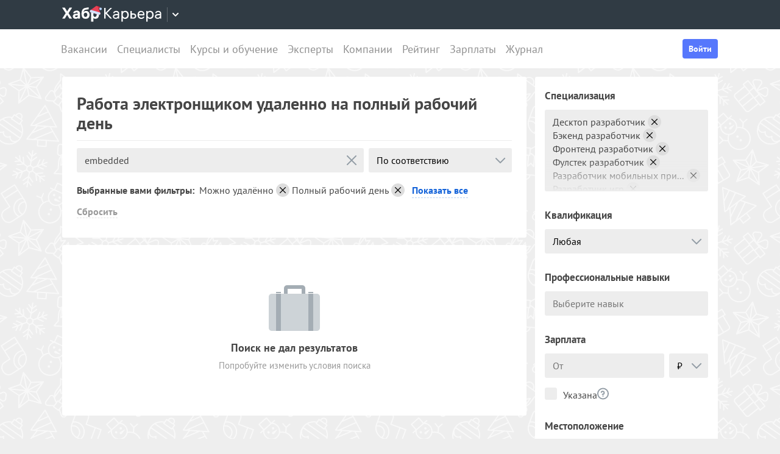

--- FILE ---
content_type: text/html; charset=utf-8
request_url: https://career.habr.com/vacancies/elektronshik/remote/full_time
body_size: 18314
content:
<!DOCTYPE html><html lang="ru"><head><meta charset="UTF-8" /><meta content="width=device-width, initial-scale=1" name="viewport" /><title>Электронщик, вакансии и работа электронщиком удаленно на полный рабочий день — Хабр Карьера</title>
<meta name="description" content="Поиск работы электронщиком удаленно с полной занятостью. На сегодня найдена 1 открытая вакансия электронщика." />
<meta name="robots" content="noindex" />
<meta property="og:title" content="Электронщик, вакансии и работа электронщиком удаленно на полный рабочий день — Хабр Карьера" />
<meta property="og:description" content="Поиск работы электронщиком удаленно с полной занятостью. На сегодня найдена 1 открытая вакансия электронщика." />
<meta property="og:image" content="https://career.habr.com/images/career_share.png" />
<meta name="twitter:title" content="Электронщик, вакансии и работа электронщиком удаленно на полный рабочий день — Хабр Карьера" />
<meta name="twitter:description" content="Поиск работы электронщиком удаленно с полной занятостью. На сегодня найдена 1 открытая вакансия электронщика." />
<meta name="twitter:image" content="https://career.habr.com/images/career_share.png" />
<meta name="twitter:site" content="@habr_career" />
<meta name="twitter:creator" content="@habr_career" />
<meta name="twitter:card" content="summary" /><script>window.yaContextCb = window.yaContextCb || []</script><script src="https://yandex.ru/ads/system/context.js">async</script><link href="https://career.habr.com/assets/packs/js/_runtime-77e152a7960d6e84df4b.js" rel="prefetch" /><link href="https://career.habr.com/assets/packs/js/_vendors~active_admin~adfox_banner~application~company_context_menu~connect_tg_to_account~hh_import_p~2f880aa5-f11fe5a4f3378b342a4f.chunk.js" rel="prefetch" /><link href="https://career.habr.com/assets/packs/js/_vendors~active_admin~application~company_context_menu~connect_tg_to_account~hh_import_profile~landin~75a3d38a-2ec5a4f73b5cd805e38e.chunk.js" rel="prefetch" /><link href="https://career.habr.com/assets/packs/js/_application-5d0305d1f9a211e271cd.chunk.js" rel="prefetch" /><link href="https://career.habr.com/assets/packs/js/_pages/vacancies/vacancy_list-62ef8f89b4cfc20040e1.chunk.js" rel="prefetch" /><style>@font-face { font-family: 'PT Sans'; src: local('PT Sans Italic'), local('PTSans-Italic'), url('/images/fonts/pt-sans/ptsans-italic-webfont.woff2') format('woff2'), url('/images/fonts/pt-sans/ptsans-italic-webfont.woff') format('woff'); unicode-range: U+20-7E,U+A7,U+A9,U+AB,U+B1,U+B7,U+BB,U+2C6,U+401,U+410-44F,U+451,U+2013,U+2014,U+2018-201F,U+2022,U+2032,U+20AC,U+20B4,U+20B8,U+20BD,U+2116,U+2190-2193,U+2248,U+2260; font-weight: normal; font-style: italic; font-display: swap; } @font-face { font-family: 'PT Sans'; src: local('PT Sans'), local('PTSans-Regular'), url('/images/fonts/pt-sans/ptsans-regular-webfont.woff2') format('woff2'), url('/images/fonts/pt-sans/ptsans-regular-webfont.woff') format('woff'); unicode-range: U+20-7E,U+A7,U+A9,U+AB,U+B1,U+B7,U+BB,U+2C6,U+401,U+410-44F,U+451,U+2013,U+2014,U+2018-201F,U+2022,U+2032,U+20AC,U+20B4,U+20B8,U+20BD,U+2116,U+2190-2193,U+2248,U+2260; font-weight: normal; font-style: normal; font-display: swap; } @font-face { font-family: 'PT Sans'; src: local('PT Sans Bold'), local('PTSans-Bold'), url('/images/fonts/pt-sans/ptsans-bold-webfont.woff2') format('woff2'), url('/images/fonts/pt-sans/ptsans-bold-webfont.woff') format('woff'); unicode-range: U+20-7E,U+A7,U+A9,U+AB,U+B1,U+B7,U+BB,U+2C6,U+401,U+410-44F,U+451,U+2013,U+2014,U+2018-201F,U+2022,U+2032,U+20AC,U+20B4,U+20B8,U+20BD,U+2116,U+2190-2193,U+2248,U+2260; font-weight: bold; font-style: normal; font-display: swap; } @font-face { font-family: 'icomoon'; src: url('/images/fonts/icomoon/icomoon.woff') format('woff'), url('/images/fonts/icomoon/icomoon.svg?#icomoon') format('svg'); font-weight: normal; font-style: normal; }</style><link rel="stylesheet" media="screen" href="https://career.habr.com/assets/packs/css/vendors~active_admin~application~company_context_menu~connect_tg_to_account~hh_import_profile~landin~75a3d38a-cc70b02a.chunk.css" />
<link rel="stylesheet" media="screen" href="https://career.habr.com/assets/packs/css/application-d941ab0a.chunk.css" />
<link rel="stylesheet" media="screen" href="https://career.habr.com/assets/packs/css/pages/vacancies/vacancy_list-2e0445c4.chunk.css" /><meta name="csrf-param" content="authenticity_token" />
<meta name="csrf-token" content="UlK1g0V5MiuWATb+vxLc+VQdLslGrg8C7l758LVFVtm41oGNNlI2hUP/bX2shLoon/jQZvdRPejBjfTu5rRT1g==" /><meta content="https://effect.habr.com/a" name="effect_url" /><meta content="https://stats.habr.com" name="habr_stats_url" /><script async="" src="https://www.googletagmanager.com/gtag/js?id=G-8ZVM81B7DF"></script><script>window.dataLayer = window.dataLayer || [];

function gtag() {
  dataLayer.push(arguments);
}

gtag('js', new Date());

const options = {
  link_attribution: true,
  optimize_id: 'GTM-WTJMJ2H',
};

if (false) {
  options.userId = 'false';
}

gtag('config', 'G-8ZVM81B7DF', options);

gtag('set', 'user_properties', {
  user_type: 'guest',
});

function removeUtms() {
  if (history.replaceState) {
    var location = window.location;
    var url = location.toString();
    var strippedUrl = getStrippedUrl(url);
    if (strippedUrl === url) {
      return;
    }
    history.replaceState(null, null, strippedUrl);
  }
}

function getStrippedUrl(url) {
  if (url.indexOf('utm_') > url.indexOf('?')) {
    url = url.replace(/([\?\&]utm_(reader|source|medium|campaign|content|term)=[^&#]+)/ig, '');
  }
  if (url.indexOf('&') !== -1 && url.indexOf('?') === -1) {
    url = url.replace('&', '?');
  }
  return url;
}

gtag('event', 'page_view', {
  event_callback: window.removeUtms,
});</script><script>(function(f,b){if(!b.__SV){var e,g,i,h;window.mixpanel=b;b._i=[];b.init=function(e,f,c){function g(a,d){var b=d.split(".");2==b.length&&(a=a[b[0]],d=b[1]);a[d]=function(){a.push([d].concat(Array.prototype.slice.call(arguments,0)))}}var a=b;"undefined"!==typeof c?a=b[c]=[]:c="mixpanel";a.people=a.people||[];a.toString=function(a){var d="mixpanel";"mixpanel"!==c&&(d+="."+c);a||(d+=" (stub)");return d};a.people.toString=function(){return a.toString(1)+".people (stub)"};i="disable time_event track track_pageview track_links track_forms track_with_groups add_group set_group remove_group register register_once alias unregister identify name_tag set_config reset opt_in_tracking opt_out_tracking has_opted_in_tracking has_opted_out_tracking clear_opt_in_out_tracking start_batch_senders people.set people.set_once people.unset people.increment people.append people.union people.track_charge people.clear_charges people.delete_user people.remove".split(" ");
for(h=0;h<i.length;h++)g(a,i[h]);var j="set set_once union unset remove delete".split(" ");a.get_group=function(){function b(c){d[c]=function(){call2_args=arguments;call2=[c].concat(Array.prototype.slice.call(call2_args,0));a.push([e,call2])}}for(var d={},e=["get_group"].concat(Array.prototype.slice.call(arguments,0)),c=0;c<j.length;c++)b(j[c]);return d};b._i.push([e,f,c])};b.__SV=1.2;e=f.createElement("script");e.type="text/javascript";e.async=!0;e.src="undefined"!==typeof MIXPANEL_CUSTOM_LIB_URL?MIXPANEL_CUSTOM_LIB_URL:"file:"===f.location.protocol&&"//cdn.mxpnl.com/libs/mixpanel-2-latest.min.js".match(/^\/\//)?"https://cdn.mxpnl.com/libs/mixpanel-2-latest.min.js":"//cdn.mxpnl.com/libs/mixpanel-2-latest.min.js";g=f.getElementsByTagName("script")[0];g.parentNode.insertBefore(e,g)}})(document,window.mixpanel||[]);

const mixpanelSettings = {
  userId: '',
  options: {
    track_pageview: false,
    persistance: 'localStorage',
    ignore_dnt: true
  }
};
mixpanel.init('e2d341d0f1fa432ebeafb8f954b334b2', mixpanelSettings.options);

if (mixpanelSettings.userId) {
  mixpanel.identify(mixpanelSettings.userId);
}</script><meta content="4480533c5a4f5ebe" name="yandex-verification" /><link href="https://career.habr.com/vacancies/elektronshik/remote/full_time" rel="canonical" /><link href="https://career.habr.com/images/career_share.png" rel="image_src" /><link href="/images/favicons/apple-touch-icon-76.png" rel="apple-touch-icon" sizes="76x76" type="image/png" /><link href="/images/favicons/apple-touch-icon-120.png" rel="apple-touch-icon" sizes="120x120" type="image/png" /><link href="/images/favicons/apple-touch-icon-152.png" rel="apple-touch-icon" sizes="152x152" type="image/png" /><link href="/images/favicons/apple-touch-icon-180.png" rel="apple-touch-icon" sizes="180x180" type="image/png" /><link href="/images/favicons/favicon-16.png" rel="icon" sizes="16x16" type="image/png" /><link href="/images/favicons/favicon-32.png" rel="icon" sizes="32x32" type="image/png" /><link href="/images/favicons/mask-icon.png" rel="icon" type="image/png" /><script>window.app = {};window.app.isUserLoggedIn = false;</script></head><body class="seo_landings_show_page" data-responsive=""><div class="page-container"><header class="page-container__header"><div class="tm-panel" data-featured="false"><div class="page-width"><div class="tm-panel__container"><button aria-label="Открыть меню проектов Хабра" class="tm-panel__burger mq-mobile-only" data-overlay-trigger="burger-overlay"><span class="tm-panel__burger-stripes"></span></button><div class="tm-panel__logo-wrapper" data-tm-dropdown-boundary=""><a class="tm-panel__logo" title="Хабр Карьера" rel="nofollow" href="https://career.habr.com/"><svg xmlns="http://www.w3.org/2000/svg" width="164" height="30" viewBox="0 0 164 30">
  <path fill="#fff" d="M16.3 3.6h-4.2L8.2 9.7 4.4 3.6H0l5.8 9-5.8 9h4.3l3.8-6.3 3.9 6.3h4.3l-5.8-9 5.8-9zM81.9 4H79l-7.8 7.9V4h-2.3v17.6h2.3v-8.4l7.9 8.4H82l-8.5-9.1L81.9 4zM39.4 8.9c-1.8 0-3.3.7-4.2 2 .2-2.4 1.2-3.6 3.7-4l4.6-.7V3l-5 .9c-5.1.8-6.7 4.2-6.7 9.9s2.5 8.1 6.8 8.1 6.4-3 6.4-6.6-2.2-6.4-5.6-6.4Zm-.9 10c-1.9 0-3-1.5-3-3.6s1.1-3.4 3-3.4 2.8 1.5 2.8 3.4-1 3.5-2.9 3.5ZM23.7 8.4c-3.4 0-5.3 2-5.7 4.2h3.4c.2-.7.8-1.4 2.1-1.4s2.1.6 2.1 1.8v.6h-2.8c-3.3 0-5.3 1.5-5.3 4.2s2 4.1 4.5 4.1 3-.6 3.8-1.7v1.4h3.4v-8.5c0-3.1-2.2-4.8-5.5-4.8Zm2 8.4c0 1.5-1.2 2.3-2.6 2.3s-1.8-.5-1.8-1.4.8-1.5 1.9-1.5h2.5v.6ZM54.8 8.4c-1.9 0-3.1.8-3.8 1.8V8.6h-3.5v18h3.7v-6.2c.7.9 1.9 1.5 3.5 1.5 3.2 0 5.7-2.5 5.7-6.8s-2.5-6.8-5.6-6.8Zm-.9 10.4c-1.7 0-2.8-1.4-2.8-3.6 0-2.3 1.1-3.7 2.8-3.7s2.8 1.4 2.8 3.6-1.1 3.6-2.8 3.6ZM88.7 8.8c-2.9 0-4.6 1.6-5 3.6h2.1c.4-.9 1.2-1.7 2.9-1.7s2.8.9 2.8 2.6v.8h-3.3c-3.1 0-5 1.5-5 3.9s1.9 3.9 4.4 3.9 3.1-.6 4-1.8v1.5h2v-8.3c0-2.8-2-4.5-4.9-4.5Zm2.8 8.1c0 1.9-1.7 3.2-3.7 3.2s-2.5-.7-2.5-2 1.2-2 2.9-2h3.2v.9ZM103.5 8.8c-2.2 0-3.5 1-4.1 2.1V9.1h-2.1v17.4h2.2v-6.3c.6.9 1.9 1.8 4 1.8 2.9 0 5.8-2.1 5.8-6.6s-2.8-6.6-5.7-6.6Zm-.3 11.2c-2.3 0-3.8-1.8-3.8-4.6 0-2.9 1.5-4.7 3.8-4.7s3.8 1.9 3.8 4.6-1.5 4.6-3.8 4.6ZM117.1 13.1h-2.8V9h-2.2v12.6h5c2.7 0 4.5-1.8 4.5-4.3s-1.8-4.2-4.4-4.2Zm-.2 6.6h-2.5V15h2.5c1.7 0 2.5 1 2.5 2.3s-.9 2.4-2.5 2.4ZM129.6 8.8c-3.5 0-5.9 2.5-5.9 6.6s2.5 6.6 6.1 6.6 4.8-2.1 5.2-3.5h-2.2c-.2.7-1.2 1.6-3 1.6s-3.9-1.7-3.9-3.9h9.2v-1.1c0-3.8-2.2-6.1-5.5-6.1Zm-3.6 5.4c.2-2.1 1.5-3.5 3.6-3.5s3.3 1.3 3.4 3.5h-7ZM144.3 8.8c-2.2 0-3.5 1-4.1 2.1V9.1h-2.1v17.4h2.2v-6.3c.6.9 2 1.8 4 1.8 2.9 0 5.8-2.1 5.8-6.6s-2.8-6.6-5.7-6.6ZM144 20c-2.3 0-3.9-1.8-3.9-4.6 0-2.9 1.5-4.7 3.9-4.7s3.8 1.9 3.8 4.6-1.5 4.6-3.8 4.6ZM157.7 8.8c-2.9 0-4.6 1.6-5 3.6h2.1c.4-.9 1.2-1.7 2.9-1.7s2.8.9 2.8 2.6v.8h-3.3c-3.1 0-5 1.5-5 3.9s1.9 3.9 4.4 3.9 3.1-.6 4-1.8v1.5h2v-8.3c0-2.8-2-4.5-4.9-4.5Zm2.8 8.1c0 1.9-1.7 3.2-3.7 3.2s-2.5-.7-2.5-2 1.2-2 2.9-2h3.2v.9Z"></path>
  <path fill="url(#ny_logo_a)" d="M56.7.8c5 0 6.3 3.7 6.3 4.7-3-2-6.5 1.5-6.5 1.5s.2-4.2.2-6.2Z"></path>
  <linearGradient id="ny_logo_a" x1="63" x2="57" y1="1" y2="1" gradientUnits="userSpaceOnUse">
    <stop offset="0" stop-color="#e84256"></stop>
    <stop offset="1" stop-color="#ab1427"></stop>
  </linearGradient>
  <path fill="#b8d5ff" d="M65 6.1c-.3 1.1-1.4 1.7-2.5 1.4-1.1-.3-1.7-1.4-1.4-2.5.3-1.1 1.4-1.7 2.5-1.4 1.1.3 1.7 1.4 1.4 2.5Z"></path>
  <path fill="#e84256" d="M55.3 1.1c1.1-.8 2.8-.3 3.3.9l4.1 10.5c.6 1.6-.9 3.1-2.5 2.6l-13.3-3.8c-1.7-.5-2.1-2.6-.7-3.5l9.2-6.7Z"></path>
  <path fill="#d1e4ff" d="M62.3 11.6 47 7.2l-.8.6c-1.4 1-.9 3.1.7 3.5l13.3 3.8c1.7.5 3.1-1.1 2.5-2.6l-.4-.9Z"></path>
</svg>
</a><button class="tm-panel__projects-dropdown mq-not-mobile" data-tm-dropdown-control=""><svg xmlns="http://www.w3.org/2000/svg" width="10" height="6" viewBox="0 0 10 6" fill="none">
  <path fill-rule="evenodd" clip-rule="evenodd" d="M5.70711 5.70711C5.31658 6.09763 4.68342 6.09763 4.29289 5.70711L0.292892 1.70711C-0.097632 1.31658 -0.0976319 0.683417 0.292892 0.292893C0.683417 -0.0976308 1.31658 -0.0976308 1.70711 0.292893L5 3.58579L8.29289 0.292894C8.68342 -0.0976301 9.31658 -0.0976301 9.70711 0.292894C10.0976 0.683418 10.0976 1.31658 9.70711 1.70711L5.70711 5.70711Z"></path>
</svg>
</button><div class="tm-panel__dropdown hidden" data-tm-dropdown=""><div class="tm-panel__dropdown-heading">Все сервисы Хабра</div><a class="tm-panel__service" rel="nofollow" href="https://habr.com/?utm_source=habr_career&amp;utm_medium=habr_top_panel"><div class="tm-panel__service-title"><svg xmlns="http://www.w3.org/2000/svg" width="52" height="22" viewBox="0 0 52 22" fill="none">
  <path d="M13.86 17.0001L8.514 9.23405L13.816 1.51205H11.528L7.26 7.76005L2.97 1.51205H0.659997L5.984 9.19005L0.615997 17.0001H2.926L7.194 10.6861L11.528 17.0001H13.86Z" fill="#333333"></path>
  <path d="M20.181 5.67005C17.651 5.67005 16.111 7.10005 15.759 8.81605H17.585C17.893 8.00205 18.685 7.34205 20.137 7.34205C21.567 7.34205 22.645 8.11205 22.645 9.65205V10.4001H19.697C16.991 10.4001 15.341 11.6981 15.341 13.8321C15.341 15.9441 17.013 17.2421 19.169 17.2421C20.577 17.2421 21.897 16.7141 22.733 15.6801V17.0001H24.515V9.65205C24.515 7.16605 22.777 5.67005 20.181 5.67005ZM19.411 15.5921C18.179 15.5921 17.255 14.9761 17.255 13.8101C17.255 12.6221 18.289 12.0061 19.807 12.0061H22.645V12.8201C22.645 14.5141 21.171 15.5921 19.411 15.5921Z" fill="#333333"></path>
  <path d="M32.9685 5.91205C31.2965 5.91205 29.9545 6.55005 29.1185 7.78205C29.3825 5.27405 30.3945 3.88805 32.9025 3.42605L36.9505 2.67805V0.852051L32.5065 1.75405C28.7665 2.52405 27.2045 4.96605 27.2045 10.5101C27.2045 14.8001 29.4045 17.2421 32.7925 17.2421C36.0265 17.2421 38.0505 14.7121 38.0505 11.5441C38.0505 7.91405 35.8285 5.91205 32.9685 5.91205ZM32.7045 15.5261C30.6145 15.5261 29.2065 13.9641 29.2065 11.4561C29.2065 8.97005 30.7685 7.60605 32.7265 7.60605C34.7725 7.60605 36.1145 9.23405 36.1145 11.5441C36.1145 13.8541 34.7945 15.5261 32.7045 15.5261Z" fill="#333333"></path>
  <path d="M46.1431 5.67005C44.2291 5.67005 43.0631 6.55005 42.5131 7.49605V5.91205H40.6871V21.2021H42.5791V15.6361C43.1071 16.4501 44.2951 17.2421 46.0771 17.2421C48.6291 17.2421 51.1371 15.3721 51.1371 11.4561C51.1371 7.56205 48.6511 5.67005 46.1431 5.67005ZM45.9011 15.5261C43.8551 15.5261 42.5131 13.9641 42.5131 11.5001V11.4121C42.5131 8.94805 43.8551 7.38605 45.9011 7.38605C47.8811 7.38605 49.2011 9.03605 49.2011 11.4561C49.2011 13.8761 47.8811 15.5261 45.9011 15.5261Z" fill="#333333"></path>
</svg>
</div><p class="tm-panel__service-description">Сообщество IT-специалистов</p></a><a class="tm-panel__service" rel="nofollow" href="https://qna.habr.com/?utm_source=habr_career&amp;utm_medium=habr_top_panel"><div class="tm-panel__service-title"><svg xmlns="http://www.w3.org/2000/svg" width="46" height="18" viewBox="0 0 46 18" fill="none">
  <path d="M14.4 8.25602C14.4 3.65802 11.606 0.27002 7.27201 0.27002C2.93801 0.27002 0.144012 3.65802 0.144012 8.25602C0.144012 12.854 2.93801 16.242 7.27201 16.242C8.41601 16.242 9.45001 16.022 10.352 15.604L11.518 17.342H13.696L11.848 14.614C13.476 13.184 14.4 10.918 14.4 8.25602ZM7.27201 14.416C4.10401 14.416 2.14601 11.864 2.14601 8.25602C2.14601 4.64802 4.10401 2.09602 7.27201 2.09602C10.44 2.09602 12.398 4.64802 12.398 8.25602C12.398 10.236 11.826 11.908 10.77 12.986L9.64801 11.314H7.47001L9.29601 14.02C8.70201 14.284 8.02001 14.416 7.27201 14.416Z" fill="#333333"></path>
  <path d="M30.965 16L27.973 12.766L30.921 9.11402H28.699L26.829 11.534L23.331 7.77202C25.377 6.80402 26.455 5.59402 26.455 3.85602C26.455 1.78802 24.871 0.27002 22.583 0.27002C20.207 0.27002 18.535 1.89802 18.535 3.87802C18.535 5.19802 19.305 6.12202 20.163 7.00202L20.427 7.26602C17.985 8.25602 16.753 9.73002 16.753 11.732C16.753 14.196 18.667 16.242 21.835 16.242C23.749 16.242 25.311 15.494 26.565 14.24L26.763 14.042L28.567 16H30.965ZM22.539 1.92002C23.705 1.92002 24.629 2.62402 24.629 3.83402C24.629 5.00002 23.793 5.90202 22.187 6.62802L21.571 6.01202C21.109 5.55002 20.405 4.82402 20.405 3.81202C20.405 2.66802 21.329 1.92002 22.539 1.92002ZM21.945 14.504C19.877 14.504 18.755 13.316 18.755 11.666C18.755 10.258 19.591 9.20202 21.593 8.43202L25.641 12.832L25.509 12.964C24.541 13.976 23.309 14.504 21.945 14.504Z" fill="#333333"></path>
  <path d="M43.5619 16H45.6739L39.8219 0.512019H37.7979L31.9459 16H34.0579L35.5539 11.908H42.0439L43.5619 16ZM38.7879 2.97602L41.3839 10.104H36.2139L38.7879 2.97602Z" fill="#333333"></path>
</svg>
</div><p class="tm-panel__service-description">Ответы на любые вопросы об IT</p></a><a class="tm-panel__service" rel="nofollow" href="https://career.habr.com/"><div class="tm-panel__service-title"><svg xmlns="http://www.w3.org/2000/svg" width="84" height="21" viewBox="0 0 84 21" fill="none">
  <path d="M12.442 16L4.96201 7.92596L12.31 0.511963H9.78001L2.894 7.41996V0.511963H0.936005V16H2.894V8.60796L9.84601 16H12.442Z" fill="#333333"></path>
  <path d="M18.3646 4.66996C15.8346 4.66996 14.2946 6.09996 13.9426 7.81596H15.7686C16.0766 7.00196 16.8686 6.34196 18.3206 6.34196C19.7506 6.34196 20.8286 7.11196 20.8286 8.65196V9.39996H17.8806C15.1746 9.39996 13.5246 10.698 13.5246 12.832C13.5246 14.944 15.1966 16.242 17.3526 16.242C18.7606 16.242 20.0806 15.714 20.9166 14.68V16H22.6986V8.65196C22.6986 6.16596 20.9606 4.66996 18.3646 4.66996ZM17.5946 14.592C16.3626 14.592 15.4386 13.976 15.4386 12.81C15.4386 11.622 16.4726 11.006 17.9906 11.006H20.8286V11.82C20.8286 13.514 19.3546 14.592 17.5946 14.592Z" fill="#333333"></path>
  <path d="M31.3501 4.66996C29.4361 4.66996 28.2701 5.54996 27.7201 6.49596V4.91196H25.8941V20.202H27.7861V14.636C28.3141 15.45 29.5021 16.242 31.2841 16.242C33.8361 16.242 36.3441 14.372 36.3441 10.456C36.3441 6.56196 33.8581 4.66996 31.3501 4.66996ZM31.1081 14.526C29.0621 14.526 27.7201 12.964 27.7201 10.5V10.412C27.7201 7.94796 29.0621 6.38596 31.1081 6.38596C33.0881 6.38596 34.4081 8.03596 34.4081 10.456C34.4081 12.876 33.0881 14.526 31.1081 14.526Z" fill="#333333"></path>
  <path d="M43.3561 8.49796H40.8701V4.91196H38.9781V16H43.3341C45.7101 16 47.2501 14.372 47.2501 12.216C47.2501 10.06 45.7101 8.49796 43.3561 8.49796ZM43.1141 14.328H40.8701V10.17H43.1141C44.5661 10.17 45.3581 11.028 45.3581 12.216C45.3581 13.404 44.5661 14.328 43.1141 14.328Z" fill="#333333"></path>
  <path d="M59.1788 11.028V10.06C59.1788 6.75996 57.2868 4.66996 54.3388 4.66996C51.3028 4.66996 49.1248 6.86996 49.1248 10.456C49.1248 14.02 51.2808 16.242 54.4928 16.242C57.3748 16.242 58.7608 14.438 59.0468 13.14H57.1328C56.9348 13.712 56.0548 14.548 54.5148 14.548C52.4688 14.548 51.1048 13.052 51.1048 11.072V11.028H59.1788ZM54.2948 6.36396C56.0768 6.36396 57.1768 7.50796 57.2648 9.42196H51.1268C51.2808 7.59596 52.4468 6.36396 54.2948 6.36396Z" fill="#333333"></path>
  <path d="M67.272 4.66996C65.358 4.66996 64.192 5.54996 63.642 6.49596V4.91196H61.816V20.202H63.708V14.636C64.236 15.45 65.424 16.242 67.206 16.242C69.758 16.242 72.266 14.372 72.266 10.456C72.266 6.56196 69.78 4.66996 67.272 4.66996ZM67.03 14.526C64.984 14.526 63.642 12.964 63.642 10.5V10.412C63.642 7.94796 64.984 6.38596 67.03 6.38596C69.01 6.38596 70.33 8.03596 70.33 10.456C70.33 12.876 69.01 14.526 67.03 14.526Z" fill="#333333"></path>
  <path d="M79.058 4.66996C76.528 4.66996 74.988 6.09996 74.636 7.81596H76.462C76.77 7.00196 77.562 6.34196 79.014 6.34196C80.444 6.34196 81.522 7.11196 81.522 8.65196V9.39996H78.574C75.868 9.39996 74.218 10.698 74.218 12.832C74.218 14.944 75.89 16.242 78.046 16.242C79.454 16.242 80.774 15.714 81.61 14.68V16H83.392V8.65196C83.392 6.16596 81.654 4.66996 79.058 4.66996ZM78.288 14.592C77.056 14.592 76.132 13.976 76.132 12.81C76.132 11.622 77.166 11.006 78.684 11.006H81.522V11.82C81.522 13.514 80.048 14.592 78.288 14.592Z" fill="#333333"></path>
</svg>
</div><p class="tm-panel__service-description">Профессиональное развитие в IT</p></a><a class="tm-panel__service" rel="nofollow" href="https://career.habr.com/education/?utm_source=habr_career&amp;utm_medium=habr_top_panel"><div class="tm-panel__service-title"><svg xmlns="http://www.w3.org/2000/svg" width="61" height="20" viewBox="0 0 61 20" fill="none">
  <path d="M4.0245 7.41401L11.5045 15.488H8.9085L1.9565 8.09601V15.488H-0.00149985V5.36442e-06H1.9565V6.90801L8.8425 5.36442e-06H11.3725L4.0245 7.41401ZM16.6731 13.046L19.9951 4.40001H22.0411L15.9691 19.69H13.9231L15.6611 15.356L11.2831 4.40001H13.3291L16.6731 13.046ZM29.4673 4.15801C31.9753 4.15801 34.4613 6.05001 34.4613 9.94401C34.4613 13.86 31.9533 15.73 29.4013 15.73C27.6193 15.73 26.4313 14.938 25.9033 14.124V19.69H24.0113V4.40001H25.8373V5.98401C26.3873 5.03801 27.5533 4.15801 29.4673 4.15801ZM29.2253 14.014C31.2053 14.014 32.5253 12.364 32.5253 9.94401C32.5253 7.52401 31.2053 5.87401 29.2253 5.87401C27.1793 5.87401 25.8373 7.43601 25.8373 9.90001V9.98801C25.8373 12.452 27.1793 14.014 29.2253 14.014ZM41.6933 14.014C43.5413 14.014 44.2893 12.848 44.5313 11.902H46.4233C46.1813 13.882 44.4213 15.73 41.6713 15.73C38.5253 15.73 36.4353 13.332 36.4353 9.94401C36.4353 6.62201 38.4813 4.15801 41.6713 4.15801C44.6193 4.15801 46.1373 6.18201 46.4233 7.94201H44.5313C44.2453 7.01801 43.4313 5.87401 41.6713 5.87401C39.6473 5.87401 38.3713 7.54601 38.3713 9.94401C38.3713 12.364 39.6913 14.014 41.6933 14.014ZM50.8467 7.98601H53.3327C55.6867 7.98601 57.2267 9.54801 57.2267 11.704C57.2267 13.86 55.6867 15.488 53.3107 15.488H48.9547V4.40001H50.8467V7.98601ZM58.8327 15.488V4.40001H60.7247V15.488H58.8327ZM50.8467 13.816H53.0907C54.5427 13.816 55.3347 12.892 55.3347 11.704C55.3347 10.516 54.5427 9.65801 53.0907 9.65801H50.8467V13.816Z" fill="#333333"></path>
</svg>
</div><p class="tm-panel__service-description">Обучение для смены профессии, роста в карьере и саморазвития</p></a></div></div><div data-feature=""></div><div class="tm-panel__visitor"><div data-megaposts=""></div><div class="tm-panel__user-auth mq-mobile-only"><div class="user-auth-menu user-auth-menu--appearance-mobile"><button class="button-comp button-comp--appearance-primary button-comp--size-m" data-header-dropdown-toggle="user-auth-menu-mobile">Войти</button><div class="user-auth-menu__popup" data-header-dropdown="user-auth-menu-mobile"><a class="button-comp button-comp--appearance-primary button-comp--size-l user-auth-menu__sign_in js-data-sign-in-btn" rel="nofollow" data-sign-in="header" href="https://career.habr.com/users/auth/tmid">Войти через Хабр Аккаунт</a><a class="button-comp button-comp--appearance-secondary button-comp--size-l user-auth-menu__sign_up js-data-sign-up-btn" rel="nofollow" data-sign-up="header" href="https://career.habr.com/users/auth/tmid/register">Зарегистрироваться</a></div></div></div></div></div></div></div><div class="header"><div class="header__inner"><div class="header__right mq-not-mobile"><div class="user-auth-menu user-auth-menu--appearance-desktop"><button class="button-comp button-comp--appearance-primary button-comp--size-m" data-header-dropdown-toggle="user-auth-menu-desktop">Войти</button><div class="user-auth-menu__popup" data-header-dropdown="user-auth-menu-desktop"><a class="button-comp button-comp--appearance-primary button-comp--size-l user-auth-menu__sign_in js-data-sign-in-btn" rel="nofollow" data-sign-in="header" href="https://career.habr.com/users/auth/tmid">Войти через Хабр Аккаунт</a><a class="button-comp button-comp--appearance-secondary button-comp--size-l user-auth-menu__sign_up js-data-sign-up-btn" rel="nofollow" data-sign-up="header" href="https://career.habr.com/users/auth/tmid/register">Зарегистрироваться</a></div></div></div><div class="header__top-menu-wrapper"><div class="header__top_main_menu" data-scroll-to-active-link=""><a href="https://career.habr.com/vacancies">Вакансии</a><a href="https://career.habr.com/resumes">Специалисты</a><a href="/education">Курсы и обучение</a><a href="https://career.habr.com/experts">Эксперты</a><a href="https://career.habr.com/companies">Компании</a><a href="https://career.habr.com/companies/ratings">Рейтинг</a><a href="https://career.habr.com/salaries">Зарплаты</a><a href="https://career.habr.com/journal">Журнал</a></div></div></div></div></header><div class="page-container__main"><div class="page-width page-width--responsive"><div class="content-wrapper"><div class="content-wrapper__main content-wrapper__main--left"><div data-vacancy-list=""><div class="section-group section-group--gap-medium"><div class="section-box"><div class="basic-section basic-section--appearance-heading"><div class="page-title page-title--justifyContent-space-between page-title--appearance-"><h1 class="page-title__title">Работа электронщиком удаленно на полный рабочий день</h1></div></div></div><div class="section-box"><div class="basic-section"><div class="no-content"><div class="no-content__icon"><img alt="" src="https://career.habr.com/assets/no_content.icon.jobs-6fc0ff68b263993b025412008e3df06e2c5a31cbff12c2f7ebedc8ef0261f51b.png" /></div><div class="no-content__title">Поиск не дал результатов</div><div class="no-content__description">Попробуйте изменить условия поиска.</div></div></div></div></div></div></div><aside class="content-wrapper__sidebar content-wrapper__sidebar--right" data-sidebar=""><div data-vacancy-list-sidebar=""></div><div class="mq-not-mobile"><section class="page-section"><div class="section-box"><div class="basic-section"><div class="block-best-companies"><div class="head"><div class="title">Вакансии компаний</div></div><div class="body"><div class="companies"><div class="company"><a class="logo" style="background-image: url(&#39;https://habrastorage.org/getpro/moikrug/uploads/company/100/007/328/7/logo/medium_bf1f932474521041a7dbe9cfbcc65796.png&#39;);" href="/companies/holdingt1/vacancies"></a><div class="info"><a class="title" href="/companies/holdingt1/vacancies">ИТ-Холдинг Т1</a><div class="vacancies_count">Вакансии: <b>66</b></div></div></div><div class="company"><a class="logo" style="background-image: url(&#39;https://habrastorage.org/getpro/moikrug/uploads/company/355/898/672/logo/medium_2264131b76090b2efb7d0cc37a346fe1.png&#39;);" href="/companies/mts/vacancies"></a><div class="info"><a class="title" href="/companies/mts/vacancies">МТС Web Services</a><div class="vacancies_count">Вакансии: <b>35</b></div></div></div><div class="company"><a class="logo" style="background-image: url(&#39;https://habrastorage.org/getpro/moikrug/uploads/company/100/004/679/1/logo/medium_f03edc1d25e161762a58ec15be487513.png&#39;);" href="/companies/wb/vacancies"></a><div class="info"><a class="title" href="/companies/wb/vacancies">Wildberries &amp; Russ</a><div class="vacancies_count">Вакансии: <b>21</b></div></div></div><div class="company"><a class="logo" style="background-image: url(&#39;https://habrastorage.org/getpro/moikrug/uploads/company/100/004/770/4/logo/medium_6d05479a9e2f4fc34b229cfd2936b50a.png&#39;);" href="/companies/ibs/vacancies"></a><div class="info"><a class="title" href="/companies/ibs/vacancies">IBS</a><div class="vacancies_count">Вакансии: <b>15</b></div></div></div><div class="company"><a class="logo" style="background-image: url(&#39;https://habrastorage.org/getpro/moikrug/uploads/company/882/866/955/logo/medium_98240912ba85287d699989be4fdde631.jpg&#39;);" href="/companies/alfabank/vacancies"></a><div class="info"><a class="title" href="/companies/alfabank/vacancies">Альфа-Банк</a><div class="vacancies_count">Вакансии: <b>13</b></div></div></div></div><div class="show_all"><a href="/companies">Все компании</a></div></div></div></div></div></section><section class="page-section"><div class="section-box"><div class="basic-section"><div class="block-journal"><div class="head"><div class="title">Журнал</div></div><div class="body"><div class="posts"><div class="post"><div class="tag"><a href="/journal/education">Образование</a></div><a target="_blank" class="title" href="https://habr.com/ru/companies/habr_career/articles/972498/">Как развиваться в IT и расти в скиллах</a><div class="meta"> 2 декабря</div></div><div class="post"><div class="tag"><a href="/journal/education">Образование</a></div><a target="_blank" class="title" href="https://habr.com/ru/companies/habr_career/articles/962862/">Навыки будущего: чему учиться, чтобы быть востребованным через 5 лет</a><div class="meta">19 ноября</div></div><div class="post"><div class="tag"><a href="/journal/professions">Кем работать</a></div><a target="_blank" class="title" href="https://habr.com/ru/companies/habr_career/articles/967198/">Кем работать в IT в 2025: инженер-аналитик по тестированию сетевых устройств</a><div class="meta">17 ноября</div></div><div class="post"><div class="tag"><a href="/journal/education">Образование</a></div><a target="_blank" class="title" href="https://habr.com/ru/companies/habr_career/articles/962856/">Где учиться разработке: подборка онлайн-курсов для новичков в IT</a><div class="meta">12 ноября</div></div></div><div class="show_all"><a href="/journal">Все статьи</a></div></div></div></div></div></section></div></aside></div></div><footer class="footer"><div class="page-width"><div class="footer__links"><div class="footer__section"><p class="footer__section-title">Хабр Карьера</p><ul class="footer__list"><li class="footer__list-item"><a href="https://career.habr.com/info/employee">О сервисе</a></li><li class="footer__list-item"><a href="https://career.habr.com/info/employer">Услуги и цены</a></li><li class="footer__list-item"><a href="/journal">Журнал</a></li><li class="footer__list-item"><a href="https://career.habr.com/catalog/vacancies">Каталог вакансий</a></li><li class="footer__list-item"><a href="https://career.habr.com/catalog/courses">Каталог курсов</a></li><li class="footer__list-item"><a href="/sitemap">Карта сайта</a></li><li class="footer__list-item"><a href="https://career.habr.com/info/contacts">Контакты</a></li></ul></div><div class="footer__section"><p class="footer__section-title">Образование</p><ul class="footer__list"><li class="footer__list-item"><a href="/education_centers/otzyvy">Отзывы об онлайн-школах</a></li><li class="footer__list-item"><a href="/education_centers/rating">Рейтинг школ</a></li><li class="footer__list-item"><a href="/education/promocodes">Промокоды и скидки</a></li></ul></div><div class="footer__section"><p class="footer__section-title">Помощь</p><ul class="footer__list"><li class="footer__list-item"><a href="https://career.habr.com/info/help_user">Для соискателя</a></li><li class="footer__list-item"><a href="https://career.habr.com/info/help_hr">Для работодателя</a></li><li class="footer__list-item"><a href="https://career.habr.com/info/api">API сервиса</a></li><li class="footer__list-item"><a href="https://career.habr.com/feedback">Служба поддержки</a></li></ul></div><div class="footer__section footer__section--before-social"><p class="footer__section-title">Документы</p><ul class="footer__list"><li class="footer__list-item"><a href="https://career.habr.com/info/legal/agreement">Соглашение с пользователем</a></li><li class="footer__list-item"><a href="https://career.habr.com/info/legal/tos">Правила оказания услуг</a></li><li class="footer__list-item"><a target="blank" href="/info/price">Прайс-лист</a></li></ul></div><div class="footer__section footer__section--social"><p class="footer__section-title">Следите за нами в соцсетях</p><div class="footer__social"><a class="footer__social-link footer__social-link--appearance-twitter" href="https://twitter.com/habr_career" rel="nofollow noopener noreferrer" title="Мы в Twitter"><svg class="svg-icon svg-icon--icon-twitter" style="--svg-icon--size: 24"><use xlink:href="/images/social-v5.svg#twitter"></use></svg></a><a class="footer__social-link footer__social-link--appearance-facebook" href="https://www.facebook.com/career.habr" rel="nofollow noopener noreferrer" title="Мы в Facebook"><svg class="svg-icon svg-icon--icon-facebook" style="--svg-icon--size: 24"><use xlink:href="/images/social-v5.svg#facebook"></use></svg></a><a class="footer__social-link footer__social-link--appearance-vk" href="https://vk.com/habr_career" rel="nofollow noopener noreferrer" title="Мы во Вконтакте"><svg class="svg-icon svg-icon--icon-vk" style="--svg-icon--size: 24"><use xlink:href="/images/social-v5.svg#vk"></use></svg></a><a class="footer__social-link footer__social-link--appearance-instagram" href="https://www.instagram.com/habr_career/" rel="nofollow noopener noreferrer" title="Мы в Instagram"><svg class="svg-icon svg-icon--icon-instagram" style="--svg-icon--size: 24"><use xlink:href="/images/social-v5.svg#instagram"></use></svg></a><a class="footer__social-link footer__social-link--appearance-telegram" href="https://telegram.me/habr_career" rel="nofollow noopener noreferrer" title="Мы в Telegram"><svg class="svg-icon svg-icon--icon-telegram" style="--svg-icon--size: 24"><use xlink:href="/images/social-v5.svg#telegram"></use></svg></a><a class="footer__social-link footer__social-link--appearance-telegram-bot" href="https://t.me/habrcareer_bot" rel="nofollow noopener noreferrer" title="Наш телеграм-бот"><svg class="svg-icon svg-icon--icon-telegram-bot" style="--svg-icon--size: 24"><use xlink:href="/images/social-v5.svg#telegram-bot"></use></svg></a></div></div></div><div class="footer__meta"><div class="footer__statistics">Сейчас на сайте <a href="/vacancies">1591</a> вакансия и <a href="/resumes">724593</a> резюме, в среднем 27 откликов на вакансию</div><div class="footer__copyright"><a class="simple" href="https://company.habr.com/">&copy;&nbsp;Habr</a></div></div></div></footer></div></div><div data-dropdowns=""></div><div data-overlays=""><div class="overlay" data-overlay="burger-overlay"><div class="overlay__wrapper overlay__wrapper--transition-slide-from-left" data-overlay-wrapper=""><div class="burger-overlay"><div class="burger-overlay__section"><a class="burger-overlay__action" href="https://career.habr.com/info/employee">О сервисе</a><a class="burger-overlay__action" href="https://career.habr.com/info/employer">Услуги и цены</a></div><div class="burger-overlay__section"><div class="burger-overlay__heading">Помощь</div><a class="burger-overlay__action" href="https://career.habr.com/info/help_user">Для соискателя</a><a class="burger-overlay__action" href="https://career.habr.com/info/help_hr">Для работодателя</a><a class="burger-overlay__action" href="https://career.habr.com/info/api">API сервиса</a><a class="burger-overlay__action" href="https://career.habr.com/feedback">Служба поддержки</a></div><div class="burger-overlay__section"><div class="burger-overlay__heading">Все сервисы Хабра</div><a class="burger-overlay__action" href="https://habr.com/?utm_source=habr_career&amp;utm_medium=habr_top_panel">Хабр</a><a class="burger-overlay__action" href="https://qna.habr.com/?utm_source=habr_career&amp;utm_medium=habr_top_panel">Q&amp;A</a><a class="burger-overlay__action" href="https://career.habr.com">Карьера</a><a class="burger-overlay__action" href="https://career.habr.com/education/?utm_source=habr_career&amp;utm_medium=habr_top_panel">Курсы</a></div></div></div></div></div><div data-popups=""></div><script type="application/json" data-ssr-state="true">{"isGuest":true,"type":"all","tabs":null,"subscriptions":[],"search":{"query":"embedded","order":"relevance","filters":{"qualification":null,"salary":null,"divisions":[],"skills":[],"locations":[],"company":null,"hasSalary":null,"remoteWork":1,"employment":"full_time","currency":"RUR","s":[2,3,82,4,5,72,6,1,77,83,7,84,8,73,85,9,86,106]},"suggestedFilters":null,"savedFilters":[],"groups":[{"id":1,"title":"Разработка","translation":"Software Development","social_links":{"vkHref":"https://vk.com/habr.develop","facebookHref":"https://www.facebook.com/habr.dev/","telegramHref":"https://t.me/habr_dev","twitterHref":"https://twitter.com/habr_dev"},"children":[{"id":2,"parent_id":1,"title":"Бэкенд разработчик","translation":"Backend Developer","hidden":false},{"id":3,"parent_id":1,"title":"Фронтенд разработчик","translation":"Frontend Developer","hidden":false},{"id":4,"parent_id":1,"title":"Фулстек разработчик","translation":"Fullstack Developer","hidden":false},{"id":82,"parent_id":1,"title":"Веб-разработчик","translation":"Web Developer","hidden":false},{"id":72,"parent_id":1,"title":"Разработчик приложений","translation":"Application Developer","hidden":false},{"id":5,"parent_id":1,"title":"Разработчик мобильных приложений","translation":"Mobile Application Developer","hidden":false},{"id":75,"parent_id":1,"title":"Релиз менеджер","translation":"Release Manager","hidden":false},{"id":6,"parent_id":1,"title":"Разработчик игр","translation":"Game Developer","hidden":false},{"id":1,"parent_id":1,"title":"Десктоп разработчик","translation":"Software Developer","hidden":false},{"id":77,"parent_id":1,"title":"Разработчик баз данных","translation":"Database Developer","hidden":false},{"id":7,"parent_id":1,"title":"Инженер встраиваемых систем","translation":"Embedded Software Engineer","hidden":false},{"id":83,"parent_id":1,"title":"HTML-верстальщик","translation":"HTML Coding","hidden":false},{"id":84,"parent_id":1,"title":"Программист 1С","translation":"1C Developer","hidden":false},{"id":73,"parent_id":1,"title":"Архитектор программного обеспечения","translation":"Software Architect","hidden":false},{"id":8,"parent_id":1,"title":"Системный инженер","translation":"System Software Engineer","hidden":false},{"id":85,"parent_id":1,"title":"ERP-программист","translation":"ERP Developer","hidden":false},{"id":86,"parent_id":1,"title":"Архитектор баз данных","translation":"Database Architect","hidden":false},{"id":188,"parent_id":1,"title":"Инженер электронных устройств","translation":"Hardware Engineer","hidden":false},{"id":178,"parent_id":1,"title":"Архитектор 1С","translation":"1C Architect","hidden":false},{"id":106,"parent_id":1,"title":"Другое","translation":"Other","hidden":false}]},{"id":2,"title":"Тестирование","translation":"Quality Assurance","social_links":{},"children":[{"id":12,"parent_id":2,"title":"Инженер по ручному тестированию","translation":"Manual Test Engineer","hidden":false},{"id":10,"parent_id":2,"title":"Инженер по автоматизации тестирования","translation":"Test Automation Engineer","hidden":false},{"id":13,"parent_id":2,"title":"Инженер по обеспечению качества","translation":"Quality Assurance Engineer","hidden":false},{"id":87,"parent_id":2,"title":"UX-тестировщик","translation":"UX Tester","hidden":false},{"id":11,"parent_id":2,"title":"Инженер по производительности","translation":"Software Performance Engineer","hidden":false},{"id":14,"parent_id":2,"title":"Аналитик по обеспечению качества","translation":"Quality Assurance Analyst","hidden":false},{"id":15,"parent_id":2,"title":"Менеджер по обеспечению качества","translation":"Quality Assurance Manager","hidden":false},{"id":16,"parent_id":2,"title":"Директор по обеспечению качества","translation":"Quality Assurance Director","hidden":false},{"id":107,"parent_id":2,"title":"Другое","translation":"Other","hidden":false}]},{"id":6,"title":"Аналитика","translation":"Analytics","social_links":{},"children":[{"id":98,"parent_id":6,"title":"Аналитик мобильных приложений","translation":"Mobile Analyst","hidden":false},{"id":41,"parent_id":6,"title":"Системный аналитик","translation":"Systems Analyst","hidden":false},{"id":42,"parent_id":6,"title":"Бизнес-аналитик","translation":"Business Analyst","hidden":false},{"id":43,"parent_id":6,"title":"Аналитик по данным","translation":"Data Analyst","hidden":false},{"id":168,"parent_id":6,"title":"UX-аналитик","translation":"UX Analyst","hidden":false},{"id":99,"parent_id":6,"title":"Гейм-аналитик","translation":"Game Analyst","hidden":false},{"id":76,"parent_id":6,"title":"Инженер по данным","translation":"Data Engineer","hidden":false},{"id":96,"parent_id":6,"title":"Программный аналитик","translation":"Software Analyst","hidden":false},{"id":97,"parent_id":6,"title":"Продуктовый аналитик","translation":"Product Analyst","hidden":false},{"id":95,"parent_id":6,"title":"BI-разработчик","translation":"BI Developer","hidden":false},{"id":100,"parent_id":6,"title":"Веб-аналитик","translation":"Web Analyst","hidden":false},{"id":133,"parent_id":6,"title":"Аналитик 1С","translation":"1С Analyst","hidden":false},{"id":111,"parent_id":6,"title":"Другое","translation":"Other","hidden":false}]},{"id":4,"title":"Дизайн","translation":"Design","social_links":{"vkHref":"https://vk.com/habr.design","facebookHref":"https://facebook.com/habr.design","telegramHref":"https://t.me/habr_design","twitterHref":"https://twitter.com/habrdesign"},"children":[{"id":94,"parent_id":4,"title":"Продуктовый дизайнер","translation":"Product Designer","hidden":false},{"id":23,"parent_id":4,"title":"UI/UX дизайнер","translation":"UI/UX Designer","hidden":false},{"id":24,"parent_id":4,"title":"Веб дизайнер","translation":"Web Designer","hidden":false},{"id":30,"parent_id":4,"title":"Графический дизайнер","translation":"Graphic Designer","hidden":false},{"id":25,"parent_id":4,"title":"Дизайнер приложений","translation":"Application Designer","hidden":false},{"id":27,"parent_id":4,"title":"Дизайнер иллюстратор","translation":"Designer Illustrator","hidden":false},{"id":26,"parent_id":4,"title":"Дизайнер игр","translation":"Game Designer","hidden":false},{"id":90,"parent_id":4,"title":"Нарративный дизайнер","translation":"Narrative Designer","hidden":false},{"id":28,"parent_id":4,"title":"Моушен дизайнер","translation":"Motion Designer","hidden":false},{"id":91,"parent_id":4,"title":"3d-аниматор","translation":"3d Animator","hidden":false},{"id":92,"parent_id":4,"title":"Flash-аниматор","translation":"Flash Animator","hidden":false},{"id":29,"parent_id":4,"title":"3d моделлер","translation":"3d Modeler","hidden":false},{"id":93,"parent_id":4,"title":"Художник компьютерной графики","translation":"Computer Graphics Artist","hidden":false},{"id":122,"parent_id":4,"title":"VUI-дизайнер","translation":"VUI-designer","hidden":false},{"id":31,"parent_id":4,"title":"Арт директор","translation":"Art Director","hidden":false},{"id":109,"parent_id":4,"title":"Другое","translation":"Other","hidden":false}]},{"id":5,"title":"Менеджмент","translation":"Management","social_links":{"vkHref":"https://vk.com/habr.management","facebookHref":"https://facebook.com/habr.management/","telegramHref":"https://t.me/habr_management","twitterHref":"https://twitter.com/habr_management"},"children":[{"id":32,"parent_id":5,"title":"Менеджер проекта","translation":"Project Manager","hidden":false},{"id":33,"parent_id":5,"title":"Директор проекта","translation":"Project Director","hidden":false},{"id":34,"parent_id":5,"title":"Менеджер продукта","translation":"Product Manager","hidden":false},{"id":119,"parent_id":5,"title":"Scrum-мастер","translation":"Scrum Master","hidden":false},{"id":185,"parent_id":5,"title":"Деливери-менеджер","translation":"Delivery Manager","hidden":false},{"id":36,"parent_id":5,"title":"Менеджер сообщества","translation":"Community manager","hidden":false},{"id":186,"parent_id":5,"title":"Продуктовый маркетолог","translation":"Product Marketing Manager","hidden":false},{"id":37,"parent_id":5,"title":"Программный менеджер","translation":"Program Manager","hidden":false},{"id":110,"parent_id":5,"title":"Другое","translation":"Other","hidden":false}]},{"id":13,"title":"Информационная безопасность","translation":"Information Security","social_links":{},"children":[{"id":78,"parent_id":13,"title":"Пентестер","translation":"Pentester","hidden":false},{"id":21,"parent_id":13,"title":"Администратор защиты","translation":"Security Administrator","hidden":false},{"id":172,"parent_id":13,"title":"Аналитик SOC","translation":"SOC Analyst","hidden":false},{"id":174,"parent_id":13,"title":"Специалист по информационной безопасности","translation":"Information Security Specialist","hidden":false},{"id":79,"parent_id":13,"title":"Специалист по реверс-инжинирингу","translation":"Reverse Engineer","hidden":false},{"id":173,"parent_id":13,"title":"AppSec-инженер","translation":"AppSec-Engineer","hidden":false},{"id":80,"parent_id":13,"title":"Инженер по безопасности","translation":"Security Engineer","hidden":false},{"id":176,"parent_id":13,"title":"NLP-инженер","translation":"NLP-Engineer","hidden":false},{"id":81,"parent_id":13,"title":"Антифрод аналитик","translation":"Antifraud Analyst","hidden":false},{"id":118,"parent_id":13,"title":"Другое","translation":"Other","hidden":false},{"id":182,"parent_id":13,"title":"Архитектор информационной безопасности","translation":"Information security architect","hidden":false}]},{"id":49,"title":"Топ-менеджмент","translation":"Top Management","social_links":{},"children":[{"id":63,"parent_id":49,"title":"Директор по персоналу","translation":"HR Director","hidden":false},{"id":35,"parent_id":49,"title":"Директор по продукту","translation":"Chief Product Officer (CPO)","hidden":false},{"id":201,"parent_id":49,"title":"Коммерческий директор","translation":"CCO","hidden":false},{"id":38,"parent_id":49,"title":"Исполнительный директор","translation":"Chief Operating Officer (COO)","hidden":false},{"id":70,"parent_id":49,"title":"Директор по информационным технологиям","translation":"Chief information officer (CIO)","hidden":false},{"id":39,"parent_id":49,"title":"Генеральный директор","translation":"Chief Executive Officer (CEO)","hidden":false},{"id":71,"parent_id":49,"title":"Финансовый директор","translation":"Chief Financial Officer (CFO)","hidden":false},{"id":9,"parent_id":49,"title":"Технический директор","translation":"Chief Technology Officer (CTO)","hidden":false}]},{"id":14,"title":"Искусственный интеллект","translation":"Artificial Intelligence","social_links":{},"children":[{"id":44,"parent_id":14,"title":"Ученый по данным","translation":"Data Scientist","hidden":false},{"id":125,"parent_id":14,"title":"ML разработчик","translation":"ML Engineer","hidden":false},{"id":177,"parent_id":14,"title":"Инженер по компьютерному зрению","translation":"Computer Vision Engineer","hidden":false},{"id":175,"parent_id":14,"title":"Промпт-инженер","translation":"Prompt Engineer","hidden":false},{"id":126,"parent_id":14,"title":"Другое","translation":"Other","hidden":false}]},{"id":7,"title":"Поддержка","translation":"Support","social_links":{},"children":[{"id":49,"parent_id":7,"title":"Инженер технической поддержки","translation":"Technical Support Engineer","hidden":false},{"id":45,"parent_id":7,"title":"Менеджер технической поддержки","translation":"Technical Support Manager","hidden":false},{"id":46,"parent_id":7,"title":"Директор технической поддержки","translation":"Technical Support Director","hidden":false},{"id":50,"parent_id":7,"title":"Аналитик технической поддержки","translation":"Technical Support Analyst","hidden":false},{"id":47,"parent_id":7,"title":"Менеджер по обслуживанию клиентов","translation":"Customer Service Manager","hidden":false},{"id":48,"parent_id":7,"title":"Директор по обслуживанию клиентов","translation":"Customer Service Director","hidden":false},{"id":101,"parent_id":7,"title":"Модератор","translation":"Moderator","hidden":false},{"id":112,"parent_id":7,"title":"Другое","translation":"Other","hidden":false}]},{"id":50,"title":"Производство и строительство","translation":"Manufacturing and Construction","social_links":{},"children":[{"id":189,"parent_id":50,"title":"Инженер-конструктор / Инженер-проектировщик","translation":"Design Engineer / Project Engineer","hidden":false},{"id":190,"parent_id":50,"title":"Сервисный инженер / Инженер-механик","translation":"Mechanical Engineer","hidden":false},{"id":191,"parent_id":50,"title":"Инженер ПНР","translation":"Commissioning Engineer","hidden":false},{"id":192,"parent_id":50,"title":"Инженер по качеству","translation":"Quality Engineer","hidden":false},{"id":193,"parent_id":50,"title":"Инженер по охране труда и технике безопасности / Инженер-эколог","translation":"Health and Safety Engineer / Environmental Engineer","hidden":false},{"id":194,"parent_id":50,"title":"Инженер по эксплуатации","translation":"Maintenance Engineer","hidden":false},{"id":195,"parent_id":50,"title":"Инженер-электронщик","translation":"Electronics Engineer","hidden":false},{"id":196,"parent_id":50,"title":"Инженер-энергетик","translation":"Power Engineer","hidden":false},{"id":197,"parent_id":50,"title":"Научный специалист, исследователь","translation":"Research Scientist","hidden":false},{"id":202,"parent_id":50,"title":"Инженер-электрик","translation":"Electrical engineer","hidden":false},{"id":198,"parent_id":50,"title":"Главный инженер проекта","translation":"Chief Project Engineer (CPE)","hidden":false},{"id":199,"parent_id":50,"title":"Инженер ПТО / Инженер-сметчик","translation":"Technical Supervision Engineer","hidden":false},{"id":200,"parent_id":50,"title":"Другое","translation":"Other","hidden":false}]},{"id":8,"title":"Маркетинг","translation":"Marketing","social_links":{"vkHref":"https://vk.com/habr.marketing","facebookHref":"https://facebook.com/habr.marketing/","telegramHref":"https://t.me/habr_marketing","twitterHref":"https://twitter.com/habr_marketing"},"children":[{"id":51,"parent_id":8,"title":"Менеджер по маркетингу","translation":"Marketing Manager","hidden":false},{"id":52,"parent_id":8,"title":"Директор по маркетингу","translation":"Marketing Director","hidden":false},{"id":53,"parent_id":8,"title":"Маркетинговый аналитик","translation":"Marketing Analyst","hidden":false},{"id":102,"parent_id":8,"title":"SEO-специалист","translation":"SEO Specialist","hidden":false},{"id":103,"parent_id":8,"title":"SMM-специалист","translation":"SMM Specialist","hidden":false},{"id":104,"parent_id":8,"title":"Таргетолог","translation":"Targetologist","hidden":false},{"id":120,"parent_id":8,"title":"Деврел","translation":"DevRel","hidden":false},{"id":121,"parent_id":8,"title":"PR-менеджер","translation":"PR-manager","hidden":false},{"id":113,"parent_id":8,"title":"Другое","translation":"Other","hidden":false},{"id":132,"parent_id":8,"title":"Контекстолог","translation":"PPC specialist","hidden":false},{"id":131,"parent_id":8,"title":"Директолог","translation":"Directologist","hidden":false},{"id":179,"parent_id":8,"title":"ORM/SERM-специалист","translation":"ORM/SERM specialist","hidden":false}]},{"id":3,"title":"Администрирование","translation":"Administration","social_links":{"vkHref":"http://vk.com/habr.devops","facebookHref":"https://facebook.com/habr.admin/","telegramHref":"https://t.me/habr_admin","twitterHref":"https://twitter.com/habr_devops"},"children":[{"id":22,"parent_id":3,"title":"DevOps-инженер","translation":"DevOps","hidden":false},{"id":17,"parent_id":3,"title":"Системный администратор","translation":"System Administration","hidden":false},{"id":18,"parent_id":3,"title":"Администратор серверов","translation":"Server Administrator","hidden":false},{"id":183,"parent_id":3,"title":"Инженер по беспроводным системам","translation":"Wireless System Engineer","hidden":false},{"id":19,"parent_id":3,"title":"Администратор баз данных","translation":"Database Administrator","hidden":false},{"id":187,"parent_id":3,"title":"Инженер ЦОД","translation":"Data Center Engineer","hidden":false},{"id":20,"parent_id":3,"title":"Сетевой инженер","translation":"Network Engineer","hidden":false},{"id":89,"parent_id":3,"title":"Администратор сайта","translation":"Site Administrator","hidden":false},{"id":108,"parent_id":3,"title":"Другое","translation":"Other","hidden":false},{"id":129,"parent_id":3,"title":"MLOps-инженер","translation":"MLOps","hidden":false},{"id":130,"parent_id":3,"title":"Инженер по доступности сервисов","translation":"Site Reliability Engineer (SRE)","hidden":false}]},{"id":10,"title":"Контент","translation":"Content","social_links":{},"children":[{"id":171,"parent_id":10,"title":"UX-редактор","translation":"UX-Writer","hidden":false},{"id":74,"parent_id":10,"title":"Технический писатель","translation":"Technical Writer","hidden":false},{"id":59,"parent_id":10,"title":"Создатель контента","translation":"Content Writer","hidden":false},{"id":60,"parent_id":10,"title":"Менеджер по контенту","translation":"Content Manager","hidden":false},{"id":184,"parent_id":10,"title":"Редактор","translation":"Editor","hidden":false},{"id":61,"parent_id":10,"title":"Директор по контенту","translation":"Content Director","hidden":false},{"id":105,"parent_id":10,"title":"Копирайтер","translation":"Copywriter","hidden":false},{"id":115,"parent_id":10,"title":"Другое","translation":"Other","hidden":false}]},{"id":9,"title":"Продажи","translation":"Sales","social_links":{},"children":[{"id":54,"parent_id":9,"title":"Менеджер по работе с клиентами","translation":"Account Manager","hidden":false},{"id":55,"parent_id":9,"title":"Директор по работе с клиентами","translation":"Account Director","hidden":false},{"id":56,"parent_id":9,"title":"Менеджер по продажам","translation":"Sales manager","hidden":false},{"id":169,"parent_id":9,"title":"Пресейл инженер","translation":"Presale Engineer","hidden":false},{"id":57,"parent_id":9,"title":"Директор по продажам","translation":"Sales Director","hidden":false},{"id":170,"parent_id":9,"title":"Пресейл менеджер","translation":"Presale Manager","hidden":false},{"id":58,"parent_id":9,"title":"Аналитик продаж","translation":"Sales Analyst","hidden":false},{"id":114,"parent_id":9,"title":"Другое","translation":"Other","hidden":false}]},{"id":11,"title":"HR","translation":"Human Resources","social_links":{},"children":[{"id":62,"parent_id":11,"title":"Менеджер по персоналу","translation":"HR Manager","hidden":false},{"id":64,"parent_id":11,"title":"Менеджер по найму","translation":"Recruitment Manager","hidden":false},{"id":180,"parent_id":11,"title":"Ресечер","translation":"Researcher","hidden":false},{"id":181,"parent_id":11,"title":"Сорсер","translation":"Sourcer","hidden":false},{"id":65,"parent_id":11,"title":"Директор по найму","translation":"Recruitment Director","hidden":false},{"id":66,"parent_id":11,"title":"Аналитик по персоналу","translation":"HR Analyst","hidden":false},{"id":123,"parent_id":11,"title":"Менеджер по обучению и развитию персонала","translation":"Personnel Training and Development Manager","hidden":false},{"id":124,"parent_id":11,"title":"Менеджер по развитию HR-бренда","translation":"HR Brand Development Manager","hidden":false},{"id":116,"parent_id":11,"title":"Другое","translation":"Other","hidden":false}]},{"id":12,"title":"Офис","translation":"Office","social_links":{},"children":[{"id":67,"parent_id":12,"title":"Офис менеджер","translation":"Office Manager","hidden":false},{"id":68,"parent_id":12,"title":"Бухгалтер","translation":"Accountant","hidden":false},{"id":69,"parent_id":12,"title":"Юрист","translation":"Lawyer","hidden":false},{"id":117,"parent_id":12,"title":"Другое","translation":"Other","hidden":false}]},{"id":15,"title":"Зерокодинг","translation":"No-code","social_links":{},"children":[{"id":127,"parent_id":15,"title":"Зерокодер","translation":"Zerocoder","hidden":false},{"id":128,"parent_id":15,"title":"Другое","translation":"Other","hidden":false}]}]},"filtersData":{"skills":[],"company":[],"locations":[]},"options":{"order":[{"value":"relevance","title":"По соответствию"},{"value":"date","title":"По дате размещения"},{"value":"salary_desc","title":"По убыванию зарплаты"},{"value":"salary_asc","title":"По возрастанию зарплаты"}],"divisions":[{"value":"backend","title":"Бэкенд"},{"value":"frontend","title":"Фронтенд"},{"value":"apps","title":"Приложения"},{"value":"software","title":"Разработка ПО"},{"value":"testing","title":"Тестирование"},{"value":"administration","title":"Администрирование"},{"value":"design","title":"Дизайн"},{"value":"management","title":"Менеджмент"},{"value":"marketing","title":"Маркетинг"},{"value":"analytics","title":"Аналитика"},{"value":"sale","title":"Продажи"},{"value":"content","title":"Контент"},{"value":"support","title":"Поддержка"},{"value":"hr","title":"Кадры"},{"value":"office","title":"Офис"},{"value":"telecom","title":"Телеком"},{"value":"other","title":"Другое"},{"value":"security","title":"Информационная безопасность"}],"qualification":[{"value":null,"title":"Любая"},{"value":1,"title":"Стажёр (Intern)"},{"value":3,"title":"Младший (Junior)"},{"value":4,"title":"Средний (Middle)"},{"value":5,"title":"Старший (Senior)"},{"value":6,"title":"Ведущий (Lead)"}],"employment":[{"value":null,"title":"Любой"},{"value":"full_time","title":"Полный рабочий день"},{"value":"part_time","title":"Неполный рабочий день"}],"currency":[{"value":"RUR","title":"₽"},{"value":"EUR","title":"€"},{"value":"USD","title":"$"},{"value":"UAH","title":"₴"},{"value":"KZT","title":"₸"}],"relocation":[{"value":true,"title":"Готов к переезду"},{"value":false,"title":"Не готов к переезду"}],"remoteWork":[{"value":true,"title":"Готов к удаленной работе"},{"value":false,"title":"Не готов к удаленной работе"}],"s":[{"value":1,"title":"Десктоп разработчик","parent_id":1},{"value":2,"title":"Бэкенд разработчик","parent_id":1},{"value":3,"title":"Фронтенд разработчик","parent_id":1},{"value":4,"title":"Фулстек разработчик","parent_id":1},{"value":5,"title":"Разработчик мобильных приложений","parent_id":1},{"value":6,"title":"Разработчик игр","parent_id":1},{"value":7,"title":"Инженер встраиваемых систем","parent_id":1},{"value":8,"title":"Системный инженер","parent_id":1},{"value":9,"title":"Технический директор","parent_id":49},{"value":10,"title":"Инженер по автоматизации тестирования","parent_id":2},{"value":11,"title":"Инженер по производительности","parent_id":2},{"value":12,"title":"Инженер по ручному тестированию","parent_id":2},{"value":13,"title":"Инженер по обеспечению качества","parent_id":2},{"value":14,"title":"Аналитик по обеспечению качества","parent_id":2},{"value":15,"title":"Менеджер по обеспечению качества","parent_id":2},{"value":16,"title":"Директор по обеспечению качества","parent_id":2},{"value":17,"title":"Системный администратор","parent_id":3},{"value":18,"title":"Администратор серверов","parent_id":3},{"value":19,"title":"Администратор баз данных","parent_id":3},{"value":20,"title":"Сетевой инженер","parent_id":3},{"value":21,"title":"Администратор защиты","parent_id":13},{"value":22,"title":"DevOps-инженер","parent_id":3},{"value":23,"title":"UI/UX дизайнер","parent_id":4},{"value":24,"title":"Веб дизайнер","parent_id":4},{"value":25,"title":"Дизайнер приложений","parent_id":4},{"value":26,"title":"Дизайнер игр","parent_id":4},{"value":27,"title":"Дизайнер иллюстратор","parent_id":4},{"value":28,"title":"Моушен дизайнер","parent_id":4},{"value":29,"title":"3d моделлер","parent_id":4},{"value":30,"title":"Графический дизайнер","parent_id":4},{"value":31,"title":"Арт директор","parent_id":4},{"value":32,"title":"Менеджер проекта","parent_id":5},{"value":33,"title":"Директор проекта","parent_id":5},{"value":34,"title":"Менеджер продукта","parent_id":5},{"value":35,"title":"Директор по продукту","parent_id":49},{"value":36,"title":"Менеджер сообщества","parent_id":5},{"value":37,"title":"Программный менеджер","parent_id":5},{"value":38,"title":"Исполнительный директор","parent_id":49},{"value":39,"title":"Генеральный директор","parent_id":49},{"value":41,"title":"Системный аналитик","parent_id":6},{"value":42,"title":"Бизнес-аналитик","parent_id":6},{"value":43,"title":"Аналитик по данным","parent_id":6},{"value":44,"title":"Ученый по данным","parent_id":14},{"value":45,"title":"Менеджер технической поддержки","parent_id":7},{"value":46,"title":"Директор технической поддержки","parent_id":7},{"value":47,"title":"Менеджер по обслуживанию клиентов","parent_id":7},{"value":48,"title":"Директор по обслуживанию клиентов","parent_id":7},{"value":49,"title":"Инженер технической поддержки","parent_id":7},{"value":50,"title":"Аналитик технической поддержки","parent_id":7},{"value":51,"title":"Менеджер по маркетингу","parent_id":8},{"value":52,"title":"Директор по маркетингу","parent_id":8},{"value":53,"title":"Маркетинговый аналитик","parent_id":8},{"value":54,"title":"Менеджер по работе с клиентами","parent_id":9},{"value":55,"title":"Директор по работе с клиентами","parent_id":9},{"value":56,"title":"Менеджер по продажам","parent_id":9},{"value":57,"title":"Директор по продажам","parent_id":9},{"value":58,"title":"Аналитик продаж","parent_id":9},{"value":59,"title":"Создатель контента","parent_id":10},{"value":60,"title":"Менеджер по контенту","parent_id":10},{"value":61,"title":"Директор по контенту","parent_id":10},{"value":62,"title":"Менеджер по персоналу","parent_id":11},{"value":63,"title":"Директор по персоналу","parent_id":49},{"value":64,"title":"Менеджер по найму","parent_id":11},{"value":65,"title":"Директор по найму","parent_id":11},{"value":66,"title":"Аналитик по персоналу","parent_id":11},{"value":67,"title":"Офис менеджер","parent_id":12},{"value":68,"title":"Бухгалтер","parent_id":12},{"value":69,"title":"Юрист","parent_id":12},{"value":70,"title":"Директор по информационным технологиям","parent_id":49},{"value":71,"title":"Финансовый директор","parent_id":49},{"value":72,"title":"Разработчик приложений","parent_id":1},{"value":73,"title":"Архитектор программного обеспечения","parent_id":1},{"value":74,"title":"Технический писатель","parent_id":10},{"value":75,"title":"Релиз менеджер","parent_id":1},{"value":76,"title":"Инженер по данным","parent_id":6},{"value":77,"title":"Разработчик баз данных","parent_id":1},{"value":78,"title":"Пентестер","parent_id":13},{"value":79,"title":"Специалист по реверс-инжинирингу","parent_id":13},{"value":80,"title":"Инженер по безопасности","parent_id":13},{"value":81,"title":"Антифрод аналитик","parent_id":13},{"value":82,"title":"Веб-разработчик","parent_id":1},{"value":83,"title":"HTML-верстальщик","parent_id":1},{"value":84,"title":"Программист 1С","parent_id":1},{"value":85,"title":"ERP-программист","parent_id":1},{"value":86,"title":"Архитектор баз данных","parent_id":1},{"value":87,"title":"UX-тестировщик","parent_id":2},{"value":89,"title":"Администратор сайта","parent_id":3},{"value":90,"title":"Нарративный дизайнер","parent_id":4},{"value":91,"title":"3d-аниматор","parent_id":4},{"value":92,"title":"Flash-аниматор","parent_id":4},{"value":93,"title":"Художник компьютерной графики","parent_id":4},{"value":94,"title":"Продуктовый дизайнер","parent_id":4},{"value":95,"title":"BI-разработчик","parent_id":6},{"value":96,"title":"Программный аналитик","parent_id":6},{"value":97,"title":"Продуктовый аналитик","parent_id":6},{"value":98,"title":"Аналитик мобильных приложений","parent_id":6},{"value":99,"title":"Гейм-аналитик","parent_id":6},{"value":100,"title":"Веб-аналитик","parent_id":6},{"value":101,"title":"Модератор","parent_id":7},{"value":102,"title":"SEO-специалист","parent_id":8},{"value":103,"title":"SMM-специалист","parent_id":8},{"value":104,"title":"Таргетолог","parent_id":8},{"value":105,"title":"Копирайтер","parent_id":10},{"value":106,"title":"Другое","parent_id":1},{"value":107,"title":"Другое","parent_id":2},{"value":108,"title":"Другое","parent_id":3},{"value":109,"title":"Другое","parent_id":4},{"value":110,"title":"Другое","parent_id":5},{"value":111,"title":"Другое","parent_id":6},{"value":112,"title":"Другое","parent_id":7},{"value":113,"title":"Другое","parent_id":8},{"value":114,"title":"Другое","parent_id":9},{"value":115,"title":"Другое","parent_id":10},{"value":116,"title":"Другое","parent_id":11},{"value":117,"title":"Другое","parent_id":12},{"value":118,"title":"Другое","parent_id":13},{"value":119,"title":"Scrum-мастер","parent_id":5},{"value":120,"title":"Деврел","parent_id":8},{"value":121,"title":"PR-менеджер","parent_id":8},{"value":122,"title":"VUI-дизайнер","parent_id":4},{"value":123,"title":"Менеджер по обучению и развитию персонала","parent_id":11},{"value":124,"title":"Менеджер по развитию HR-бренда","parent_id":11},{"value":125,"title":"ML разработчик","parent_id":14},{"value":126,"title":"Другое","parent_id":14},{"value":127,"title":"Зерокодер","parent_id":15},{"value":128,"title":"Другое","parent_id":15},{"value":129,"title":"MLOps-инженер","parent_id":3},{"value":130,"title":"Инженер по доступности сервисов","parent_id":3},{"value":131,"title":"Директолог","parent_id":8},{"value":132,"title":"Контекстолог","parent_id":8},{"value":133,"title":"Аналитик 1С","parent_id":6},{"value":168,"title":"UX-аналитик","parent_id":6},{"value":169,"title":"Пресейл инженер","parent_id":9},{"value":170,"title":"Пресейл менеджер","parent_id":9},{"value":171,"title":"UX-редактор","parent_id":10},{"value":172,"title":"Аналитик SOC","parent_id":13},{"value":173,"title":"AppSec-инженер","parent_id":13},{"value":174,"title":"Специалист по информационной безопасности","parent_id":13},{"value":175,"title":"Промпт-инженер","parent_id":14},{"value":176,"title":"NLP-инженер","parent_id":13},{"value":177,"title":"Инженер по компьютерному зрению","parent_id":14},{"value":178,"title":"Архитектор 1С","parent_id":1},{"value":179,"title":"ORM/SERM-специалист","parent_id":8},{"value":180,"title":"Ресечер","parent_id":11},{"value":181,"title":"Сорсер","parent_id":11},{"value":182,"title":"Архитектор информационной безопасности","parent_id":13},{"value":183,"title":"Инженер по беспроводным системам","parent_id":3},{"value":184,"title":"Редактор","parent_id":10},{"value":185,"title":"Деливери-менеджер","parent_id":5},{"value":186,"title":"Продуктовый маркетолог","parent_id":5},{"value":187,"title":"Инженер ЦОД","parent_id":3},{"value":188,"title":"Инженер электронных устройств","parent_id":1},{"value":189,"title":"Инженер-конструктор / Инженер-проектировщик","parent_id":50},{"value":190,"title":"Сервисный инженер / Инженер-механик","parent_id":50},{"value":191,"title":"Инженер ПНР","parent_id":50},{"value":192,"title":"Инженер по качеству","parent_id":50},{"value":193,"title":"Инженер по охране труда и технике безопасности / Инженер-эколог","parent_id":50},{"value":194,"title":"Инженер по эксплуатации","parent_id":50},{"value":195,"title":"Инженер-электронщик","parent_id":50},{"value":196,"title":"Инженер-энергетик","parent_id":50},{"value":197,"title":"Научный специалист, исследователь","parent_id":50},{"value":198,"title":"Главный инженер проекта","parent_id":50},{"value":199,"title":"Инженер ПТО / Инженер-сметчик","parent_id":50},{"value":200,"title":"Другое","parent_id":50},{"value":201,"title":"Коммерческий директор","parent_id":49},{"value":202,"title":"Инженер-электрик","parent_id":50}]},"showSeoButton":false,"showUpdateSeoButton":false,"ignoreFilterSync":true,"alias":"elektronshik/remote/full_time","headerText":"Работа электронщиком удаленно на полный рабочий день","vacancies":{"list":[],"meta":{"totalResults":0,"perPage":25,"currentPage":1,"totalPages":0}}}</script><script async="" crossorigin="anonymous" onload="Sentry.setUser({ username: &#39;&#39; }); Sentry.init({ release: &#39;production&#39;, dsn: &#39;https://7a7f74125bde47d29daf4a4836807517@sentry.srv.habr.com/20&#39;, ignoreErrors: [/AMP_TOP/, /ucweb\.com/, /extension:\/\//, /timeout of 0ms exceeded/], ignoreUrls: [ /graph\.facebook\.com/i, /connect\.facebook\.net\/en_US\/all\.js/i, /extensions\//i, /^chrome:\/\//i, ], });" src="https://browser.sentry-cdn.com/5.5.0/bundle.min.js"></script><script src="https://career.habr.com/assets/packs/js/_runtime-77e152a7960d6e84df4b.js"></script>
<script src="https://career.habr.com/assets/packs/js/_vendors~active_admin~adfox_banner~application~company_context_menu~connect_tg_to_account~hh_import_p~2f880aa5-f11fe5a4f3378b342a4f.chunk.js"></script>
<script src="https://career.habr.com/assets/packs/js/_vendors~active_admin~application~company_context_menu~connect_tg_to_account~hh_import_profile~landin~75a3d38a-2ec5a4f73b5cd805e38e.chunk.js"></script>
<script src="https://career.habr.com/assets/packs/js/_application-5d0305d1f9a211e271cd.chunk.js"></script>
<script src="https://career.habr.com/assets/packs/js/_pages/vacancies/vacancy_list-62ef8f89b4cfc20040e1.chunk.js"></script><script async="" src="https://vk.com/js/api/openapi.js?162"></script><script>var oldFn = window.vkAsyncInit;
window.vkAsyncInit = function() {
  if (typeof oldFn === 'function') { oldFn(); }
  VK.Retargeting.Init("VK-RTRG-421349-eZNO");
  VK.Retargeting.Hit();
};</script><noscript><img alt="" src="https://vk.com/rtrg?p=VK-RTRG-421349-eZNO" style="position:fixed; left:-999px;" /></noscript><script>!function(f,b,e,v,n,t,s){if(f.fbq)return;n=f.fbq=function(){n.callMethod?
n.callMethod.apply(n,arguments):n.queue.push(arguments)};if(!f._fbq)f._fbq=n;
n.push=n;n.loaded=!0;n.version='2.0';n.queue=[];t=b.createElement(e);t.async=!0;
t.src=v;s=b.getElementsByTagName(e)[0];s.parentNode.insertBefore(t,s)}(window,
document,'script','//connect.facebook.net/en_US/fbevents.js');
fbq('init', '317458588730613');
fbq('track', "PageView");</script><noscript><img alt="" height="1" src="https://www.facebook.com/tr?id=317458588730613&amp;ev=PageView&amp;noscript=1" style="position:absolute; left:-9999px;" width="1" /></noscript><script async="" src="https://code.jivosite.com/script/widget/baDiD33Ffd"></script><div data-global-modal=""></div></body><div class="beta"></div></html>

--- FILE ---
content_type: text/css
request_url: https://career.habr.com/assets/packs/css/application-d941ab0a.chunk.css
body_size: 58935
content:
@charset "UTF-8";.menu-head{color:#464646;display:grid;grid-template-columns:50px 1fr;align-items:center;grid-gap:12px;gap:12px;padding:16px}.menu-head:hover{color:#fff;background:#5677fc;text-decoration:none}.menu-head:hover .menu-head__alias{color:#fff}.menu-head__info{word-break:break-word}.menu-head__image--rounded{border-radius:100px}.menu-head__name{font-weight:700;font-size:18px;line-height:22px}.menu-head__alias{font-size:14px;line-height:20px;color:#999}
/*! normalize.css v2.1.1 | MIT License | git.io/normalize */article,aside,details,figcaption,figure,footer,header,hgroup,main,nav,section,summary{display:block}audio,canvas,video{display:inline-block}audio:not([controls]){display:none;height:0}[hidden]{display:none}html{background:#eee;color:#000;-ms-text-size-adjust:100%;-webkit-text-size-adjust:100%}body{margin:0}a:focus{outline:thin dotted}a:active,a:hover{outline:0}h1{font-size:2em;margin:.67em 0}abbr[title]{border-bottom:1px dotted}b,strong{font-weight:700}dfn{font-style:italic}hr{box-sizing:content-box;height:0;margin:0;padding:0;display:none}mark{background:#ff0;color:#000}code,kbd,pre,samp{font-family:monospace,serif;font-size:1em}pre{white-space:pre-wrap}q{quotes:"\201C" "\201D" "\2018" "\2019"}small{font-size:80%}sub,sup{font-size:75%;line-height:0;position:relative;vertical-align:baseline}sup{top:-.5em}sub{bottom:-.25em}img{border:0}svg:not(:root){overflow:hidden}figure{margin:0}fieldset{border:1px solid silver;margin:0 2px;padding:.35em .625em .75em}legend{border:0;padding:0}button,input,select,textarea{font-family:inherit;font-size:100%;margin:0}button,input{line-height:normal}button,select{text-transform:none}button,html input[type=button],input[type=reset],input[type=submit]{-webkit-appearance:button;cursor:pointer}button[disabled],html input[disabled]{cursor:default}input[type=checkbox],input[type=radio]{box-sizing:border-box;padding:0}input[type=search]{-webkit-appearance:textfield;box-sizing:content-box}input[type=search]::-webkit-search-cancel-button,input[type=search]::-webkit-search-decoration{-webkit-appearance:none}button::-moz-focus-inner,input::-moz-focus-inner{border:0;padding:0}textarea{overflow:auto;vertical-align:top}table{border-collapse:collapse;border-spacing:0}p{margin:1em 0}p:first-child{margin-top:0}p:last-child{margin-bottom:0}*{box-sizing:border-box}:after,:before{box-sizing:inherit}html{font-size:16px;line-height:1.3;font-family:PT Sans,sans-serif;-webkit-text-size-adjust:none;-moz-text-size-adjust:none;-ms-text-size-adjust:none;text-size-adjust:none}body{overflow-y:scroll;position:relative;color:#464646}body:not([data-responsive]){min-width:1023px}body:not([data-responsive]) body.ny-decor{background:#eee url(https://career.habr.com/assets/packs/media/new-year/ny-background-ac060605.png) 0 0/250px}@media(min-width:1024px){body.ny-decor{background:#eee url(https://career.habr.com/assets/packs/media/new-year/ny-background-ac060605.png) 0 0/250px}}a{text-decoration:none;color:#1463d9}a:hover{text-decoration:underline}a:active,a:focus,a:hover{outline:0}.noscroll{overflow:hidden}.hidden{display:none!important}.clear{clear:both}.clearfix:after{content:"";display:table;clear:both}:focus{outline:none}[data-whatinput=keyboard] :focus{outline:3px solid #738efa;outline-offset:-1px}select:-moz-focusring{color:transparent;text-shadow:0 0 0 #000}hr{display:block;height:1px;border:none;background:#ededed}.visually-hidden{width:0;height:0;position:absolute;overflow:hidden;opacity:0}.disable-font-boosting{max-height:1000000px;overflow:hidden}.toastify a{color:#fff;text-decoration:underline;font-weight:700}.highlight{background:#fdf0bb}.iframe-wrapper{left:0;width:100%;height:0;position:relative;padding-bottom:56.25%}.iframe-block,.iframe-wrapper figure{position:absolute;height:100%;width:100%}.iframe-block{top:0;left:0}.vacancies_banner{margin-bottom:14px;box-shadow:0 3px 5px 0 hsla(0,0%,68.2%,.5)}.vacancies_banner a{display:block}.vacancies_banner a img{display:block;width:100%}.header{background:#fff;-webkit-user-select:none;-ms-user-select:none;user-select:none}.header .global_popup{line-height:normal}.header--appearance-landing-new{background:#f9f9fb}.header__inner{display:flex;align-items:center;height:64px;max-width:1100px;margin:auto;position:relative;text-align:left}@media(max-width:1023px){[data-responsive] .header__inner{height:48px}}.header__top_guest_menu{display:flex;align-items:baseline;margin-left:auto;position:relative}.button.header__auth-link,.header__auth-link{font-size:16px}.header__sign_in{vertical-align:middle;display:inline-block;font-weight:700;margin-right:20px;color:#999}.header--appearance-landing .header__sign_in{color:hsla(0,0%,100%,.6);text-shadow:0 1px 2px rgba(0,0,0,.35)}.header--appearance-landing .header__sign_in:hover{color:#fff}.header__sign_in:hover{color:#464646;text-decoration:none}.button.header__sign_up{padding:0 12px;height:32px;line-height:32px}.header__top-menu-wrapper{display:flex;align-self:stretch;position:relative;min-width:0}.header--appearance-landing .header__top-menu-wrapper:after,.header--appearance-landing .header__top-menu-wrapper:before{content:none}.header__top-menu-wrapper:after,.header__top-menu-wrapper:before{display:none;content:"";position:absolute;top:0;bottom:0;width:15px;background-image:linear-gradient(90deg,#fff 3px,hsla(0,0%,100%,.5) 75%,hsla(0,0%,100%,0))}@media(max-width:1023px){[data-responsive] .header__top-menu-wrapper:after,[data-responsive] .header__top-menu-wrapper:before{display:block}}.header--appearance-landing-new .header__top-menu-wrapper:after,.header--appearance-landing-new .header__top-menu-wrapper:before{background-image:linear-gradient(90deg,#f9f9fb 3px,rgba(249,249,251,.5) 75%,rgba(249,249,251,0))}.header__top-menu-wrapper:before{left:0}.header__top-menu-wrapper:after{right:0;transform:scaleX(-1)}.header__top_main_menu{display:flex;overflow:auto;padding:0 2px}@media(max-width:1023px){[data-responsive] .header__top_main_menu{padding:0 6px}}@media(max-width:1099px)and (min-width:1024px){[data-responsive] .header__top_main_menu{padding:0 6px}}.header__top_main_menu a{display:flex;align-items:center;padding:0 8px;font-size:18px;color:#909090;white-space:nowrap}.header--appearance-landing .header__top_main_menu a{color:hsla(0,0%,100%,.6);text-shadow:0 1px 2px rgba(0,0,0,.35)}.header--appearance-landing .header__top_main_menu a:hover{color:#fff}@media(max-width:1099px)and (min-width:1024px){[data-responsive] .header__top_main_menu a{padding:0 6px}}.header__top_main_menu a.active,.header__top_main_menu a:hover{color:#333;text-decoration:none}.header__right{flex:none;order:1;margin-left:auto;margin-right:12px}.user_panel{display:flex;grid-gap:16px;gap:16px}.user_panel__item{position:relative;display:flex;align-items:center}.user_panel__mail{position:relative;line-height:0}.user_panel__mail-icon{width:24px;vertical-align:bottom}.user_panel--appearance-landing .user_panel__mail-icon{fill:hsla(0,0%,100%,.85)}.user_panel__mail-icon--active{fill:#464646}.user_panel__toggle{padding:0;background-color:transparent;border-radius:0;border:none;text-align:inherit;outline:0;font:inherit;cursor:pointer;display:inline-block;color:inherit}.user_panel__toggle--company{height:32px}.user_panel__mail-counter{position:absolute;right:-8px;top:-1px}.user_panel__company-counter{position:absolute;right:-7px;top:1px}.user_panel__avatar{width:32px;height:32px;display:block;border-radius:100px;overflow:hidden}.user_panel__avatar-image{width:100%;height:100%;object-fit:cover;vertical-align:baseline}.user_panel__dropdown{position:relative;font-size:15px;color:#464646;fill:#464646;-webkit-user-select:none;-ms-user-select:none;user-select:none}.user_panel--appearance-landing .user_panel__dropdown{color:hsla(0,0%,100%,.85);fill:hsla(0,0%,100%,.85)}.user_panel__label--spaced{display:grid;grid-auto-flow:column;grid-gap:6px;align-items:center}.user_panel__menu_popup{position:absolute;right:0;top:48px;z-index:1010;width:240px;visibility:hidden;display:none;cursor:pointer}.user_panel__menu_popup[data-header-dropdown-open=open]{visibility:visible;display:block;line-height:22px}.user_panel__inner_popup{cursor:default;position:relative;text-align:left;padding:0;background:#fff;overflow:hidden;border-radius:4px;box-shadow:0 3px 10px 0 hsla(0,0%,68.2%,.5)}.user_panel__right_counter{margin-left:auto}.user_panel__company-icon{width:20px;vertical-align:bottom}.user_panel--appearance-landing .user_panel__company-icon{fill:hsla(0,0%,100%,.85)}.user_panel__company-icon--toggle{width:24px;height:24px;border-radius:3px;object-fit:cover}.user_panel__company-picker{padding:16px;font-weight:400}.user_panel__menu-title{margin-bottom:20px;color:#464646}.user_panel__company-logo{flex:none;width:36px;height:36px;border:0 solid #c1ccdd;display:inline-block;vertical-align:middle;margin:0 15px 0 0;border-radius:1px;background-size:cover;position:relative}.user_panel__company-name{text-overflow:ellipsis;overflow:hidden;white-space:nowrap;display:inline-block;vertical-align:middle}.user_panel__company-name--bold{font-weight:700}.user_panel__company-name--dropdown-label{max-width:150px}.user_panel__company-dropdown-count{position:absolute;top:1px;right:-11px}.user_panel__companies-counter{position:absolute;top:-8px;right:-9px}.user_panel__company-item-counter{position:absolute;right:-15px;top:-5px}.user_panel__company_card{display:flex;margin-bottom:12px;align-items:center;color:#333}.user_panel__company_card .user_panel__right_counter{float:right;font-size:15px;color:#464646;font-weight:400}.user_panel__company_card .user_panel__right_counter b{font-weight:700}.footer{padding:0 0 20px;background:#fff}@media(max-width:1023px){[data-responsive] .footer{padding:0 0 34px;font-size:18px;line-height:1.27777}}.footer__links{display:flex;flex-wrap:wrap}@media(max-width:1023px){[data-responsive] .footer__links{flex-direction:column}}.footer__section{margin-top:20px}body:not([data-responsive]) .footer__section{padding-right:15px;min-width:185px}@media(min-width:1024px){.footer__section{padding-right:15px;min-width:185px}}@media(max-width:1023px){[data-responsive] .footer__section{margin:32px 0 4px}}body:not([data-responsive]) .footer__section--before-social{margin-right:auto}@media(min-width:1024px){.footer__section--before-social{margin-right:auto}}.footer__section--social{min-width:0}body:not([data-responsive]) .footer__section--social{width:206px}@media(min-width:1024px){.footer__section--social{width:206px}}.footer__social{display:flex;grid-column-gap:10px;column-gap:10px}.footer__social-link{display:flex;justify-content:center;align-items:center;width:24px;height:24px;border-radius:50%;overflow:hidden}.footer__social-link--appearance-instagram{background:radial-gradient(circle 19.26px at 6.59570325% 96.961876%,#ffd600 0,#ff6930 34.4%,rgba(254,59,54,.88) 58.4%,rgba(254,59,54,.63) 67%,rgba(237,0,192,.7) 80%,rgba(112,23,255,0) 108%),radial-gradient(circle at 119.1811981201% 143.7845001221%,#ff1b90 24.4%,#f80261 43.7%,#ed00c0 68.8%,#c500e9 77.7%,#7017ff 89.3%)}.footer__section-title{color:#464646;margin:0 0 15px;padding:0;font-size:17px;font-weight:700}@media(max-width:1023px){[data-responsive] .footer__section-title{margin:0 0 16px;font-size:inherit;line-height:inherit;color:#464646}}.footer__list,.footer__list-item{font-weight:700;margin:0;padding:0;list-style:none}body:not([data-responsive]) .footer__list,body:not([data-responsive]) .footer__list-item{font-size:15px;line-height:22px}@media(min-width:1024px){.footer__list,.footer__list-item{font-size:15px;line-height:22px}}.footer__list-item{margin:10px 0}.footer__list-item a{display:block;color:#999}@media(max-width:1023px){[data-responsive] .footer__meta{margin:32px 0 0;font-size:16px;line-height:1.3125}}.footer__statistics{margin:20px 0 15px;color:#464646}body:not([data-responsive]) .footer__statistics{font-size:15px}@media(min-width:1024px){.footer__statistics{font-size:15px}}.footer__statistics a{font-weight:700}.footer__copyright{margin:20px 0 0;color:#464646}body:not([data-responsive]) .footer__copyright{font-size:15px}@media(min-width:1024px){.footer__copyright{font-size:15px}}.footer__copyright a{font-weight:700;color:#464646}.footer__copyright a.simple{font-weight:400}.top_notice{background:#5677fc;margin:14px 0;padding:12px 0;font-size:16px;border-radius:8px}@media(max-width:1023px){[data-responsive] .top_notice{border-radius:0}}.top_notice.type_global{background:#a876d0}.top_notice.type_local{background:#e34d34}.top_notice.cart{margin-bottom:0;box-shadow:none!important}.top_notice .notice_inner{box-sizing:border-box;padding:0 12px 0 16px;max-width:1100px;margin:auto;position:relative;text-align:left}.top_notice .notice_inner--condensed{padding:0 16px}@media(max-width:1023px){[data-responsive] .top_notice .notice_inner{padding:0 16px}}.top_notice .notice_inner .notice_body{min-height:30px;grid-gap:8px;gap:8px;align-items:center}.top_notice .notice_inner .notice_body .notice_icon_text{display:flex;align-items:start;grid-gap:12px;gap:12px}body:not([data-responsive]) .top_notice .notice_inner .notice_body{display:flex}@media(min-width:1024px){.top_notice .notice_inner .notice_body{display:flex}}.top_notice .notice_inner .notice_body .text{flex:1 1;color:#fff;text-align:left}@media(max-width:1023px){[data-responsive] .top_notice .notice_inner .notice_body .text{max-width:90%}}.top_notice .notice_inner .notice_body .text a:not(.btn-white){color:#fff!important;font-weight:700;text-decoration:underline}.top_notice .notice_inner .notice_body .text a:not(.btn-white):hover{text-decoration:none}.top_notice .notice_inner .notice_body .controls{align-self:flex-start}@media(max-width:1023px){[data-responsive] .top_notice .notice_inner .notice_body .controls{margin-top:6px}}body:not([data-responsive]) .top_notice .notice_inner .notice_body .controls{display:flex;justify-content:flex-end;width:40px}@media(min-width:1024px){.top_notice .notice_inner .notice_body .controls{display:flex;justify-content:flex-end;width:40px}}.top_notice .notice_inner .notice_body .controls .close{width:24px;height:24px}@media(max-width:1023px){[data-responsive] .top_notice .notice_inner .notice_body .controls .close{position:absolute;top:0;right:16px;font-size:14px}}.top_notice .notice_inner .notice_body .controls .close:hover{text-decoration:none}.top_notice.billling_accounts{background:linear-gradient(0deg,rgba(232,167,0,.12),rgba(232,167,0,.12)),#fff;border-radius:3px}.top_notice.billling_accounts .notice_inner .text{color:#464646!important}.top_notice.blue{background:linear-gradient(0deg,rgba(86,119,252,.12),rgba(86,119,252,.12)),#fff;border-radius:3px}.top_notice.blue .notice_inner .notice_body .text a:not(.btn-white){color:#464646!important}body:not([data-responsive]) .top_notice.cart .notice_inner .notice_body .controls{width:150px}@media(min-width:1024px){.top_notice.cart .notice_inner .notice_body .controls{width:150px}}.top-notice-notification{margin:14px 0}.block-journal .head{border-bottom:1px solid #ededed;position:relative;display:block;min-height:34px}.block-journal .head .title{font-size:17px;font-weight:700;color:#464646}.block-journal .head .title a{display:block;width:158px;height:31px;margin:0 0 10px}.block-journal .posts .post+.post{border-top:1px solid #ededed}.block-journal .posts .post{padding:15px 0;font-size:15px}.block-journal .posts .post .title{font-weight:700;color:#464646;word-break:break-word}.block-journal .posts .post .meta{margin-top:10px;color:#999}.block-journal .posts .post .tag{margin-bottom:5px;cursor:pointer}.block-journal .posts .post .tag a{background-color:#f3f2fa;padding:1px;color:#464646;text-decoration:none}.block-journal .show_all{line-height:50px;height:50px;text-align:center;border-top:1px solid #ededed;margin-bottom:-17px}.block-journal .show_all a{font-size:13px;text-transform:uppercase;color:#999;font-weight:700}[class*=" icon-"],[class^=icon-]{
	/* !important is for overriding any other font-styles added for icons */font-family:icomoon!important;speak:none;font-style:normal!important;font-weight:400!important;font-feature-settings:normal!important;font-variant:normal!important;text-transform:none!important;line-height:1;-webkit-font-smoothing:antialiased;-moz-osx-font-smoothing:grayscale}.icon-vk_box:before{content:"\e800"}.icon-twitter_box:before{content:"\e801"}.icon-google_plus_box:before{content:"\e802"}.icon-facebook_box:before{content:"\e803"}.icon-vk-with-circle:before{content:"\e901"}.icon-facebook-with-circle:before{content:"\e903"}.icon-google-with-circle:before{content:"\e906"}.icon-linkedin-with-circle:before{content:"\e904"}.icon-twitter-with-circle:before{content:"\e905"}.icon-move:before{content:"\e900"}.icon-calendar:before{content:"\e612"}.icon-cycle:before{content:"\e613"}.icon-eye:before{content:"\e614"}.icon-user:before{content:"\e615"}.icon-telegram:before{content:"\e902"}.icon-print:before{content:"\e611"}.icon-recover:before{content:"\e60d"}.icon-edit:before{content:"\e60e"}.icon-bookmark:before{content:"\e60f"}.icon-delete:before{content:"\e610"}.icon-Arrow:before{content:"\e609"}.icon-minus:before{content:"\ea0b"}.icon-favorites:before{content:"\e60a"}.icon-messages:before{content:"\e60b"}.icon-reply:before{content:"\e60c"}.icon-controlls_Else:before{content:"\e600"}.icon-cross:before{content:"\e601"}.icon-hilight:before{content:"\e602"}.icon-purshade:before{content:"\e603"}.icon-rise:before{content:"\e604"}.icon-settings:before{content:"\e605"}.icon-plus:before{content:"\e90a"}.icon-download_box:before{content:"\e933"}.icon-if_more:before{content:"\e907"}.icon-stats_bars:before{content:"\e99c"}.icon-question:before{content:"\e908"}.icon-trophy:before{content:"\e99e"}.icon-star:before{content:"\e9d9"}.icon-heart:before{content:"\e909"}.icon-minus-square:before{content:"\e90b"}.icon-new-tab:before{content:"\ea7e";top:2px;position:relative}.tm-panel{position:relative;z-index:100;width:100%;font-family:-apple-system,BlinkMacSystemFont,Arial,sans-serif;line-height:48px;background:#303b44;box-sizing:border-box}.tm-panel svg{fill:currentColor}.tm-panel a{text-decoration:none}@media(max-width:1023px){[data-responsive] .tm-panel[data-featured=true]{margin-top:48px}}.tm-panel__container{height:48px;margin:auto;text-align:left;white-space:nowrap;display:flex;align-items:center}.tm-panel__logo-wrapper{display:inline-flex;align-items:center}.tm-panel__logo{color:#fff;display:inline-flex}.tm-panel__bmenu{white-space:normal;height:48px;overflow:hidden}.tm-panel__bmenu>a{line-height:48px;margin:0 10px;font-size:15px;color:#fff;text-decoration:none}.tm-panel__slink{white-space:normal;float:none;margin:0 0 0 12px;font-size:14px;vertical-align:baseline;text-decoration:none}.tm-panel__slink:hover{text-decoration:underline}.tm-panel__bmenu_inner{overflow:hidden;height:100%;display:flex;justify-content:flex-end;flex-wrap:wrap;align-items:center;margin-right:0;margin-left:auto;visibility:visible}.tm-panel__projects-dropdown{background-color:transparent;border-radius:0;text-align:inherit;outline:0;font:inherit;margin-left:8px;color:#fff;display:inline-flex;align-items:center;border:none;border-left:1px solid hsla(0,0%,100%,.24);height:24px;padding:0 8px;cursor:pointer}.tm-panel__projects-dropdown.reverted>svg{transform:rotate(180deg)}.tm-panel__dropdown{position:absolute;background:#fff;top:48px;box-shadow:0 0 12px rgba(0,0,0,.16);border-radius:4px;padding:12px 24px;color:#333;max-width:266px;white-space:normal}.tm-panel__dropdown-heading{font-size:14px;line-height:150%;border-bottom:1px solid #dedede;margin-bottom:12px;padding-bottom:12px}.tm-panel__service:hover{background:#eee}.tm-panel__service{display:block;padding:12px 24px;margin:0 -24px;line-height:1;text-decoration:none}.tm-panel__service-title{margin:0}.tm-panel__service-description{font-size:14px;line-height:150%;margin:0;color:#909090}.tm-panel__bmenu__label{font-size:14px;color:#fff;text-decoration:none}.tm-panel__burger{padding:0;background-color:transparent;border-radius:0;border:none;text-align:inherit;outline:0;font:inherit;display:flex;align-self:stretch;align-items:center;justify-content:center;width:40px;margin-left:-12px;margin-right:8px}.tm-panel__burger-stripes,.tm-panel__burger-stripes:after,.tm-panel__burger-stripes:before{position:relative;width:18px;height:2px;background-color:#fff;border-radius:2px}.tm-panel__burger-stripes:after,.tm-panel__burger-stripes:before{content:"";position:absolute}.tm-panel__burger-stripes:before{top:-6px}.tm-panel__burger-stripes:after{bottom:-6px}.tm-panel__visitor{display:flex;align-items:center;margin-left:auto;grid-gap:16px;gap:16px}.tm-panel__user{padding:0;background-color:transparent;border-radius:0;border:none;text-align:inherit;outline:0;font:inherit;position:relative;display:flex;align-items:center;margin-left:24px}.tm-panel__notification-indicator{position:absolute;width:11px;height:11px;right:-5px;top:-5px;background:#ff7e75;border-radius:50%;box-shadow:0 0 0 2px #303b44}.tm-panel__login{margin-left:10px}.tm-panel__featured,.tm-panel__login{display:flex;align-items:center;color:#fff;font-size:14px}.tm-panel__featured{justify-content:center}.tm-panel__featured:hover{color:#ffa001}body:not([data-responsive]) .tm-panel__featured{margin:0 18px 0 8px}@media(min-width:1024px){.tm-panel__featured{margin:0 18px 0 8px}}@media(max-width:1023px){[data-responsive] .tm-panel__featured{position:absolute;top:-48px;left:0;right:0;height:48px;background-color:#1f2225}}.tm-panel__featured-icon{width:24px;height:24px;margin-right:10px;object-fit:contain}.tm-panel__company-trigger{padding:0;background-color:transparent;border-radius:0;border:none;text-align:inherit;outline:0;font:inherit;margin-left:10px;color:#fff}.tm-panel__company-trigger-wrapper{display:grid;grid-auto-flow:column;grid-gap:8px;align-items:center}.tm-panel-overlay{display:flex;flex-direction:column;overflow:auto;margin-left:auto;height:100%;width:calc(100% - 60px);max-width:240px;background:#fff;font-size:18px;line-height:1.277777;color:#464646}.vacancy_banner{margin:14px 0}.vacancy_banner__wrapper{position:relative;padding:25px 0 25px 25px;font-size:15px;background-color:#fff;display:flex}@media(max-width:1023px){[data-responsive] .vacancy_banner__wrapper{padding:16px 50px 16px 16px}}.vacancy_banner__wrapper .company_info{width:300px;flex:none;padding:5px 17px;border-left:1px solid #eee;text-align:center}.vacancy_banner__wrapper .company_info .logo{margin:0 auto;background-color:#fff;display:block;text-align:center;min-height:50px;line-height:50px;overflow:hidden;max-width:150px}.vacancy_banner__wrapper .company_info .logo img{max-width:100px;max-height:100px;border-radius:10px;display:inline-block;vertical-align:middle}.vacancy_banner__wrapper .company_info .company_name{margin-top:10px;padding:0;font-size:17px;font-weight:700;color:#464646}.vacancy_banner__wrapper .company_info .company_name a{color:#464646}.vacancy_banner__wrapper .company_info .company_site{margin-top:5px;font-weight:700;font-size:15px;overflow:hidden;text-overflow:ellipsis;white-space:nowrap}.vacancy_banner__wrapper .company_info .company_name.company_score{margin-top:5px;padding:0}.vacancy_banner__wrapper .company_info .company_name.company_score .icon,.vacancy_banner__wrapper .company_info .company_name.company_score .rating{font-size:14px}.vacancy_banner__content{flex:1 1;flex-direction:column;display:flex;position:relative;min-width:0}.vacancy_banner__company-name{margin-bottom:10px}.vacancy_banner__title{font-weight:700;font-size:21px;margin-bottom:10px}.vacancy_banner__meta{margin-bottom:15px;color:#999}.vacancy_banner__description{margin-bottom:15px}.vacancy_banner__vacancy_description{color:#464646;padding-right:15px;line-height:20px;height:60px;overflow:hidden;display:-webkit-box;-webkit-box-orient:vertical;-webkit-line-clamp:3}.vacancy_banner__controls{margin-top:auto}.vacancy_banner__stretch{position:absolute;top:0;left:0;bottom:0;right:0}.vacancy_banner__close{padding:0;background-color:transparent;border-radius:0;border:none;text-align:inherit;outline:0;font:inherit;position:absolute;display:flex;align-items:center;justify-content:center;width:32px;height:32px;right:15px;top:15px;z-index:100;fill:#999;background:hsla(0,0%,100%,.5)}.vacancy_banner__close:hover{fill:#464646}@media(max-width:1023px){[data-responsive] .vacancy_banner__close{fill:#464646}}body:not([data-responsive]) .vacancy_banner__close{visibility:hidden}@media(min-width:1024px){.vacancy_banner__close{visibility:hidden}}.vacancy_banner:hover .vacancy_banner__close{visibility:visible}.free_vacancy_count{margin:52px 0 34px!important;padding-right:17px}.button,.redactor-modal-btn{color:#65c178;background-image:none;background-color:#fff;height:28px;line-height:28px;border-radius:4px;font-size:16px;font-weight:700;margin:0;padding:0 8px;display:inline-block;border:0;text-decoration:none;text-align:center;white-space:nowrap;transition:.1s ease;transition-property:color,background-color,box-shadow,border-color;text-shadow:none;-webkit-user-select:none;-ms-user-select:none;user-select:none;box-shadow:inset 0 0 0 1px #65c178}.button:link,.redactor-modal-btn:link{color:#65c178}.button:hover,.redactor-modal-btn:hover{text-decoration:none;color:#369249;box-shadow:inset 0 0 0 1px #369149}.button.active,.button:active,.redactor-modal-btn.active,.redactor-modal-btn:active{background-color:#65c178;box-shadow:none;color:#fff}.button.disabled,.button:disabled,.redactor-modal-btn.disabled,.redactor-modal-btn:disabled{box-shadow:inset 0 0 0 1px #93d3a0;color:#93d3a0}.button.active:hover,.redactor-modal-btn.active:hover{background-color:#71d085}.button.active:active,.redactor-modal-btn.active:active{background-color:#59a969}.button.block,.redactor-modal-btn.block{display:block}.button.big,.redactor-modal-btn.big{font-size:15px;height:42px;line-height:42px}.button.btn-wide,.redactor-modal-btn.btn-wide{width:100%}.button.btn-no-padding,.redactor-modal-btn.btn-no-padding{padding:0}.button.dropdown_simple .toggler .icon-controlls_Else,.redactor-modal-btn.dropdown_simple .toggler .icon-controlls_Else{margin:auto}.button.ouath_authorize,.redactor-modal-btn.ouath_authorize{margin-bottom:10px}.button .default{display:inline}.button .hover,.button:active .default,.button:hover .default{display:none}.button:active .hover,.button:hover .hover{display:inline}a.button,button.button{cursor:pointer}.button [class*=" icon-"],.button [class^=icon-]{vertical-align:text-bottom;margin-right:7px;margin-left:1px;font-size:16px}.button.btn-blue,.redactor-modal-btn.redactor-modal-action-btn{background-color:#5677fc;color:#fff;font-size:16px;font-weight:700;box-shadow:none;height:36px;line-height:35px;padding:0 16px;border:0}.button.btn-blue.big,.redactor-modal-btn.redactor-modal-action-btn.big{font-size:15px;height:42px;line-height:42px}.button.btn-blue.small,.redactor-modal-btn.redactor-modal-action-btn.small{font-size:13px;height:28px;line-height:28px}.button.btn-blue:hover,.redactor-modal-btn.redactor-modal-action-btn:hover{background-color:#738efa}.button.btn-blue:active,.redactor-modal-btn.redactor-modal-action-btn:active{background-color:#435dc8}.button.btn-blue:disabled,.redactor-modal-btn.redactor-modal-action-btn:disabled{background-color:#a0b0f3}.button.btn-blue-o{font-size:16px;font-weight:700;height:36px;line-height:36px;padding:0 16px;box-shadow:inset 0 0 0 1px #5677fc;color:#5677fc}.button.btn-blue-o:hover{box-shadow:inset 0 0 0 1px #738efa;color:#738efa}.button.btn-blue-o:active{background-color:#435dc8;color:#fff;box-shadow:none}.button.btn-blue-o.small{font-size:13px;height:28px;line-height:28px}.button.btn-blue-o.disabled{opacity:.5}.button.btn-blue-a{font-size:16px;font-weight:700;height:36px;line-height:36px;padding:0 16px;box-shadow:inset 0 0 0 1px #5677fc;color:#5677fc}.button.btn-blue-a:active,.button.btn-blue-a:hover{box-shadow:none;color:#fff;background-color:#5677fc}.button.btn-white{background-color:#fff;color:#464646;font-size:16px;font-weight:700;box-shadow:none;height:36px;line-height:36px;padding:0 16px}.button.btn-white:hover{background-color:#efefef}.button.btn-white:active{background-color:#b6b6b6}.button.btn-white:disabled{background-color:#fff;color:#ccc}.button.btn-green{background-color:#64c178;color:#fff;font-size:16px;font-weight:700;box-shadow:none;height:36px;line-height:36px;padding:0 16px}.button.btn-green:hover{background-color:#71d085}.button.btn-green:active{background-color:#59a969}.button.btn-orange-o-green{font-size:16px;font-weight:700;height:36px;line-height:36px;padding:0 16px}.button.btn-orange-o-green:hover{box-shadow:inset 0 0 0 1px #dc5409;color:#e2570a}.button.btn-orange-o-green:active{background-color:#ff6008;color:#fff;box-shadow:none}.button.btn-orange-o-green.disabled,.button.btn-orange-o-green:disabled{background-color:#fff!important;box-shadow:inset 0 0 0 1px #ccc;color:#ccc!important}.button.btn-green-o{font-size:16px;font-weight:700;height:36px;line-height:36px;padding:0 16px}.button.btn-green-o:hover{box-shadow:inset 0 0 0 1px #71d085;color:#71d085}.button.btn-green-o:active{background-color:#59a969;color:#71d085;box-shadow:none}.button.btn-orange-o-green-small:hover{box-shadow:inset 0 0 0 1px #dc5409;color:#e2570a}.button.btn-orange-o-green-small:active{background-color:#ff6008;color:#fff;box-shadow:none}.button.btn-pm,.button.btn-print{box-shadow:inset 0 0 0 1px #d0d0d0;height:36px;width:36px;line-height:36px;text-align:center;color:#9a9a9a}.button.btn-pm .icon-messages,.button.btn-print .icon-messages{margin-right:0;margin-left:0;font-size:16px}.button.btn-pm:hover,.button.btn-print:hover{color:#757575;box-shadow:inset 0 0 0 1px #757575}.button.btn-pm:active,.button.btn-print:active{background-color:#efefef;color:#757575;box-shadow:none}.button.btn-pm:disabled,.button.btn-print:disabled{box-shadow:inset 0 0 0 1px #e7e7e7;color:#ccc}.button.btn-big-white{font-size:17px;background:transparent;box-shadow:inset 0 0 0 2px #fff;height:52px;line-height:52px;padding:0 28px;text-align:center;color:#fff}.button.btn-big-white:hover{background-color:#fff;color:#68c07b}.button.btn-big-white:active{background-color:#fff;box-shadow:inset 0 0 0 2px #91c99d;color:#38974c}.button.btn-big-grey{box-shadow:inset 0 0 0 1px #d0d0d0;height:36px;line-height:36px;padding:0 10px;text-align:center;color:#9a9a9a}.button.btn-big-grey:hover{color:#757575;box-shadow:inset 0 0 0 1px #757575}.button.btn-big-grey:active{background-color:#efefef;color:#757575;box-shadow:none}.button.btn-big-grey:disabled{box-shadow:inset 0 0 0 1px #e7e7e7;color:#ccc}.button.btn-big-grey.form{font-size:14px}.button.btn-grey-f{box-shadow:inset 0 0 0 1px #ccd0d5;border-radius:4px;height:36px;line-height:36px;padding:0 10px;text-align:center;color:#4d5057;background:#f5f6f7}.button.btn-grey-f:hover{background:#ededed;box-shadow:inset 0 0 0 1px #ccd0d5}.button.btn-grey-f:active{box-shadow:inset 0 0 0 3px #464646}.button.btn-grey-f:disabled{opacity:.5}.button.btn-blue-small{background-color:#5677fc;color:#fff;font-size:14px;font-weight:700;box-shadow:none;height:32px;line-height:20px;padding:6px 10px}.button.btn-blue-small:hover{background-color:#738efa}.button.btn-blue-small:active{background-color:#435dc8}.button.btn-blue-small:disabled{background-color:#a0b0f3}.button.btn-green-small{background-color:#64c178;color:#fff;font-size:14px;font-weight:700;box-shadow:none;height:32px;line-height:20px;padding:6px 10px}.button.btn-green-small:hover{background-color:#71d085}.button.btn-green-small:active{background-color:#59a969}.button.btn-grey{box-shadow:inset 0 0 0 1px #d0d0d0;color:#999}.button.btn-grey:hover{box-shadow:inset 0 0 0 1px #757575;color:#757575}.button.btn-grey.active,.button.btn-grey:active{background-color:#efefef;color:#999;box-shadow:none}.button.btn-grey.disabled,.button.btn-grey:disabled{box-shadow:inset 0 0 0 1px #e7e7e7;color:#ccc}.button.btn-grey.btn-onboard{font-size:14px;height:36px;line-height:36px}.button.btn-orange,.redactor-modal-btn.redactor-modal-close-btn{background-color:#ff6008;color:#fff;font-size:16px;font-weight:700;box-shadow:none;height:36px;line-height:36px;padding:0 16px}.button.btn-orange:hover,.redactor-modal-btn.redactor-modal-close-btn:hover{background-color:#fd7d37}.button.btn-orange:active,.redactor-modal-btn.redactor-modal-close-btn:active{background-color:#ce510c}.button.btn-orange:disabled,.redactor-modal-btn.redactor-modal-close-btn:disabled{background-color:#f5a579}.button.btn-transparent{background-color:transparent;color:#999;font-size:16px;font-weight:700;box-shadow:none;height:36px;line-height:36px;padding:0 16px}.button.btn-transparent:hover{color:#757575}.button.btn-transparent.active,.button.btn-transparent:active{color:#999}.button.btn-transparent.disabled,.button.btn-transparent:disabled{color:#ccc}.button.btn-no-padding{padding:0}.button.btn-dashed{border-bottom:1px dashed}.button.btn-greyish{color:#999}.confirm_opinion_button{background-image:none;background-color:#fff;font-size:16px;margin:0;padding:0;display:inline-block;border:0;text-decoration:none;text-align:center;white-space:nowrap;transition:.1s ease;transition-property:color,background-color,box-shadow,border-color;cursor:pointer;text-shadow:none;-webkit-user-select:none;-ms-user-select:none;user-select:none}.confirm_opinion_button,.confirm_opinion_button .label{color:#65c178;height:28px;line-height:28px;font-weight:700}.confirm_opinion_button .label{float:left;padding:0 8px;box-shadow:inset 0 0 0 1px #65c178;border-top-left-radius:4px;border-bottom-left-radius:4px;z-index:1;position:relative;border:0;background:inherit}.confirm_opinion_button .label:hover{text-decoration:none;color:#369249;box-shadow:inset 0 0 0 1px #369149;z-index:3}.confirm_opinion_button .label:active,.confirm_opinion_button .label:active+.count,.confirm_opinion_button .label:active:hover{background-color:#65c178;box-shadow:none!important;color:#fff}.confirm_opinion_button .label:active+.count{z-index:5}.confirm_opinion_button .label:active+.count:before{content:"";width:1px;background-color:#fff;top:0;left:0;bottom:0;display:block;position:absolute}.confirm_opinion_button .count{margin-left:-1px;border-top-right-radius:4px;border-bottom-right-radius:4px;padding:0 8px;box-shadow:inset 0 0 0 1px #65c178;float:left;height:28px;line-height:28px;z-index:2;position:relative}.confirm_opinion_button .count:hover{color:#369249;box-shadow:inset 0 0 0 1px #369149;z-index:4}.confirm_opinion_button.clicked .label,.confirm_opinion_button .count:active,.confirm_opinion_button .count:active:hover{background-color:#65c178;box-shadow:none;color:#fff}.confirm_opinion_button.clicked .label:hover{color:#fff;background-color:#71d085;box-shadow:none}.confirm_opinion_button.clicked .label:hover+.count{z-index:5}.confirm_opinion_button.clicked .label:active,.confirm_opinion_button.clicked .label:active:hover{background-color:#59a969;color:#fff}.confirm_opinion_button.clicked .label:active+.count{background-color:#59a969;box-shadow:none!important;color:#fff}.confirm_opinion_button.clicked .label:active+.count:before{content:"";width:1px;background-color:#fff;top:0;left:0;bottom:0;display:block;position:absolute}.confirm_opinion_button.clicked .count{background-color:#65c178;box-shadow:none;color:#fff}.confirm_opinion_button.clicked .count:hover{color:#fff;background-color:#71d085;box-shadow:none}.confirm_opinion_button.clicked .count:active{background-color:#59a969;box-shadow:none!important;color:#fff}.confirm_opinion_button.clicked .count:before{content:"";width:1px;background-color:#fff;top:0;left:0;bottom:0;display:block;position:absolute}.m-l-30{margin-left:30px}.twitter-btn{display:inline-block;vertical-align:top;position:relative;box-sizing:border-box;background-color:#1b95e0;color:#fff;font-weight:500;cursor:pointer;height:28px;border-radius:4px;padding:1px 10px 1px 9px;width:100%;text-align:center}.twitter-btn:hover{background-color:#0c7abf;text-decoration:none}.twitter-btn i{position:relative;top:4px;display:inline-block;width:18px;height:18px;background:transparent 0 0 no-repeat;background-image:url("data:image/svg+xml;charset=utf-8,%3Csvg xmlns='http://www.w3.org/2000/svg' viewBox='0 0 72 72'%3E%3Cpath fill='none' d='M0 0h72v72H0z'/%3E%3Cpath class='icon' fill='%23fff' d='M68.812 15.14a26.189 26.189 0 01-7.52 2.06 13.125 13.125 0 005.757-7.243 26.133 26.133 0 01-8.314 3.176A13.066 13.066 0 0049.182 9c-7.23 0-13.092 5.86-13.092 13.093 0 1.026.118 2.02.338 2.98C25.543 24.527 15.9 19.318 9.44 11.396a13.057 13.057 0 00-1.77 6.58c0 4.543 2.312 8.552 5.824 10.9a13.05 13.05 0 01-5.93-1.64c-.002.056-.002.11-.002.163 0 6.345 4.513 11.638 10.504 12.84-1.1.298-2.256.457-3.45.457-.845 0-1.666-.078-2.464-.23 1.667 5.2 6.5 8.985 12.23 9.09a26.29 26.29 0 01-16.26 5.605c-1.055 0-2.096-.06-3.122-.184a37.036 37.036 0 0020.067 5.882c24.083 0 37.25-19.95 37.25-37.25 0-.565-.013-1.133-.038-1.693a26.61 26.61 0 006.532-6.774z'/%3E%3C/svg%3E")}.twitter-btn .label{white-space:nowrap;margin-left:4px}.twitter-btn .label b{font-weight:500;white-space:nowrap;color:#fff}.button.btn-like{background-color:#fff;color:#6cba5e;font-size:16px;font-weight:700;box-shadow:none;height:36px;line-height:32px;padding:0 16px;border:2px solid #6cba5e;border-radius:5px}.button.btn-like:active,.button.btn-like:hover{color:#40b72b;border-color:#40b72b}.button.btn-like.liked{background-color:#6cba5e;color:#fff}.button.btn-like.liked:active,.button.btn-like.liked:hover{background-color:#40b72b}.button.btn-gray{color:#9a9a9a;box-shadow:none;border:1px solid #9a9a9a;font-weight:700;font-size:16px;line-height:20px;height:auto;padding:8px 16px}.button.btn-gray:hover{color:#757575;border-color:#757575}.button.btn-gray:active{background-color:#efefef;color:#757575}.tippy-box[data-animation=fade][data-state=hidden]{opacity:0}[data-tippy-root]{max-width:calc(100vw - 10px)}.tippy-box{position:relative;background-color:#333;color:#fff;border-radius:4px;font-size:14px;line-height:1.4;white-space:normal;outline:0;transition-property:transform,visibility,opacity}.tippy-box[data-placement^=top]>.tippy-arrow{bottom:0}.tippy-box[data-placement^=top]>.tippy-arrow:before{bottom:-7px;left:0;border-width:8px 8px 0;border-top-color:initial;transform-origin:center top}.tippy-box[data-placement^=bottom]>.tippy-arrow{top:0}.tippy-box[data-placement^=bottom]>.tippy-arrow:before{top:-7px;left:0;border-width:0 8px 8px;border-bottom-color:initial;transform-origin:center bottom}.tippy-box[data-placement^=left]>.tippy-arrow{right:0}.tippy-box[data-placement^=left]>.tippy-arrow:before{border-width:8px 0 8px 8px;border-left-color:initial;right:-7px;transform-origin:center left}.tippy-box[data-placement^=right]>.tippy-arrow{left:0}.tippy-box[data-placement^=right]>.tippy-arrow:before{left:-7px;border-width:8px 8px 8px 0;border-right-color:initial;transform-origin:center right}.tippy-box[data-inertia][data-state=visible]{transition-timing-function:cubic-bezier(.54,1.5,.38,1.11)}.tippy-arrow{width:16px;height:16px;color:#333}.tippy-arrow:before{content:"";position:absolute;border-color:transparent;border-style:solid}.tippy-content{position:relative;padding:5px 9px;z-index:1}.tippy-box[data-theme=grey]{box-sizing:border-box;padding:7px 12px 10px;font-family:PT Sans,sans-serif;font-weight:400;font-size:14px;line-height:1.43em;border:none;border-radius:3px;background-color:#f3f3f3;box-shadow:0 2px 10px 0 hsla(0,.6%,68%,.5);color:#464646}.tippy-box[data-theme=grey] .tippy-content{padding:0}.tippy-box[data-theme=grey] .tippy-arrow{display:none}.tippy-box[data-theme=dark]{box-sizing:border-box;padding:8px 12px;font-family:PT Sans,sans-serif;font-weight:400;font-size:14px;line-height:20px;border:none;border-radius:4px;background-color:#464646;color:#fff}.tippy-box[data-theme=dark][data-placement^=top]:after{bottom:-7px;border-top:7px solid #464646}.tippy-box[data-theme=dark][data-placement^=bottom]:after,.tippy-box[data-theme=dark][data-placement^=top]:after{content:"";position:absolute;left:calc(50% - 8px);border-left:8px solid transparent;border-right:8px solid transparent}.tippy-box[data-theme=dark][data-placement^=bottom]:after{top:-6px;border-bottom:7px solid #464646}.tippy-box[data-theme=dark][data-placement^=left]:after{content:"";position:absolute;top:calc(50% - 8px);right:-7px;border-top:8px solid transparent;border-bottom:8px solid transparent;border-left:7px solid #464646}.tippy-box[data-theme=dark] .tippy-content{padding:0}.tippy-box[data-theme=dark] .tippy-arrow{display:none}.tippy-box a,.tippy-box button{padding:0;background-color:transparent;border-radius:0;border:none;text-align:inherit;outline:0;font:inherit;color:#83d3fc;text-decoration:none;font-weight:700;margin-top:4px;display:block}.active-admin-city-suggest{display:grid;grid-template-columns:20% 372px;grid-gap:12px;gap:12px;align-items:start;padding:8px 0 8px 9px}.active-admin-city-suggest__title{font-size:1em;font-weight:700;color:#5e6469;margin-top:12px}.active-company-switcher{height:40px}@media(max-width:1023px){[data-responsive] .active-company-switcher{margin-top:12px}}.active-company-switcher:empty{display:none}.active-company-switcher__active{display:flex;align-items:center;position:relative;grid-gap:8px;gap:8px}@media(max-width:1023px){[data-responsive] .active-company-switcher__active-limit{white-space:nowrap;display:block;max-width:calc(100vw - 140px);overflow:hidden;text-overflow:ellipsis}}.active-company-switcher__active-limit--expired{color:#d34c09}.active-company-switcher__active-image{height:24px;width:24px;object-fit:contain}.active-company-switcher__active-arrow{position:absolute;right:0}.active-company-switcher__wrapper{width:332px;height:40px;padding:0 8px 0 12px;border-radius:3px;background:#ededed;border:1px solid #ededed;box-sizing:border-box}@media(max-width:1023px){[data-responsive] .active-company-switcher__wrapper{width:calc(100vw - 46px)}}.active-company-switcher__wrapper:focus{border:1px solid #999}.active-company-switcher__suggestions{max-height:274px;overflow:auto;width:332px;padding-top:8px;padding-bottom:8px;border-radius:8px}@media(max-width:1023px){[data-responsive] .active-company-switcher__suggestions{width:calc(100vw - 46px)}}.active-company-switcher__item{padding:8px 16px;display:flex;grid-gap:12px;gap:12px;cursor:pointer}.active-company-switcher__item-image{height:40px;width:40px}.active-company-switcher__item-title{color:#464646;font-size:16px;font-weight:400;line-height:20px}.active-company-switcher__item-count{color:#999;font-size:14px;font-weight:400;line-height:18px}.active-company-switcher__item-count--expired{color:#d34c09}.active-company-switcher__item:hover{background:#f7f7f7;text-decoration:none}.active-company-switcher__item--active,.active-company-switcher__item--active:hover{background:rgba(86,119,252,.16)}.added-to-cart__link{margin-left:12px}.adfox-banner{display:flex;align-items:center;justify-content:center}.alert-inline{position:relative;padding:14px 20px 14px 48px;background:linear-gradient(0deg,rgba(86,119,252,.12),rgba(86,119,252,.12)),#fff;border-radius:3px;color:#464646;font-weight:400;font-size:16px;line-height:20px;text-align:left}.alert-inline p{margin:0 0 8px}.alert-inline p:last-child{margin-bottom:0}.alert-inline a{font-weight:700;color:#1463d9}.alert-inline__icon{position:absolute;width:24px;height:24px;top:12px;left:16px}.alert-inline__icon--appearance-info svg{fill:#5677fc}.alert-inline__icon--appearance-warning svg{fill:#e8a700}.alert-inline--appearance-warning{background:linear-gradient(0deg,rgba(232,167,0,.12),rgba(232,167,0,.12)),#fff}.alert-inline--appearance-warning.alert-inline--withBorder{border:1px solid #e8a700}.badge-list{display:flex;flex-wrap:wrap;margin:-2px}.badge-list__item{margin:2px}.basic-avatar{display:inline-block;overflow:hidden}.basic-avatar--roundness-full{border-radius:50%}.basic-avatar--roundness-small{border-radius:4px}.basic-avatar--size-extra-small{width:20px;height:20px}.basic-avatar--size-small{width:24px;height:24px}.basic-avatar--size-medium-smaller{width:36px;height:36px;flex:0 0 36px}.basic-avatar--size-medium-small{width:40px;height:40px}.basic-avatar--size-medium{width:50px;height:50px}.basic-avatar--size-medium-large{width:70px;height:70px}.basic-avatar--size-large{width:120px;height:120px}.basic-avatar--size-extra-large{width:150px;height:150px}.basic-avatar__image{display:block;max-width:100%;width:100%;height:100%;object-fit:cover}.button-comp{padding:0;background-color:transparent;border-radius:0;border:none;text-align:inherit;outline:0;font:inherit;display:inline-flex;align-items:center;justify-content:center;color:inherit;cursor:pointer}.button-comp:hover{text-decoration:none}.button-comp[disabled]{pointer-events:none}.button-comp--fullWidth{width:100%}.button-comp--size-sm{padding:4px 8px;min-height:26px;font-size:14px;line-height:1.4285714286}.button-comp--size-m{padding:6px 12px;min-height:32px;font-size:14px;line-height:1.2857142857}.button-comp--size-l{padding:8px 16px;min-height:38px;font-size:16px;line-height:1.25}.button-comp--size-xl{padding:13px 32px;min-height:50px;font-size:18px;line-height:1.2777777778}.button-comp--appearance-danger[disabled],.button-comp--appearance-primary[disabled],.button-comp--appearance-secondary[disabled],.button-comp--appearance-tertiary[disabled]{opacity:.5}.button-comp--appearance-primary{border:none;border-radius:4px;background:#5677fc;color:#fff;font-weight:700}.button-comp--appearance-primary:hover{background-color:#7893ff}[data-whatinput=keyboard] .button-comp--appearance-primary:focus{box-shadow:inset 0 0 0 3px #464646;outline:0}.button-comp--appearance-secondary{border-radius:4px;background:#fff;color:#5677fc;font-weight:700;box-shadow:inset 0 0 0 1px #5677fc}.button-comp--appearance-secondary:hover{background-color:#5677fc;color:#fff}.button-comp--appearance-secondary[disabled]{border-color:#ccc;color:#ccc;box-shadow:inset 0 0 0 1px #ccc}[data-whatinput=keyboard] .button-comp--appearance-secondary:focus{border-color:transparent;box-shadow:inset 0 0 0 3px #464646;outline:0}.button-comp--appearance-filters,.button-comp--appearance-tertiary{border:1px solid #ccd0d5;border-radius:4px;background-color:#f5f6f7;color:#4d5057;font-weight:700}.button-comp--appearance-filters:hover,.button-comp--appearance-tertiary:hover{background-color:#ededed}.button-comp--appearance-filters{padding-left:34px;padding-right:34px;border-radius:3px;background-color:#ededed;border-color:transparent}.button-comp--appearance-filters:active{border-color:#999;background-color:#f5f6f7}.button-comp--appearance-filters-with-icon{background-color:#ededed;color:#464646;display:flex;align-items:center;grid-column-gap:8px;column-gap:8px;padding:8px 15px;border-radius:3px;min-width:155px}.button-comp--appearance-filters-with-icon:active{border-color:#999;background-color:#f5f6f7}.button-comp--appearance-danger{border-radius:4px;color:#fff;font-weight:700;background-color:#d34c09}.button-comp--appearance-danger:hover{opacity:.8;color:#fff}.button-comp--appearance-plain{padding:0;height:auto;border:none;font-size:inherit}.button-comp--appearance-dropdown-list-item{width:100%;padding:6px 15px;min-height:48px;font-weight:700;color:#464646;text-align:left;justify-content:flex-start}.button-comp--appearance-dropdown-list-item:focus,.button-comp--appearance-dropdown-list-item:hover{background-color:#5677fc;color:#fff;outline:0}.basic-form+.button-comp--appearance-dropdown-list-item,.button-comp--appearance-dropdown-list-item+.button-comp--appearance-dropdown-list-item{border-top:1px solid #ededed}.button-comp--appearance-favourite{display:flex;align-items:center}.button-comp--appearance-favourite:hover{color:#fff;background-color:#5677fc}.button-comp--appearance-favourite:hover .dropdown-favourite__icon path{stroke:#fff}.button-comp--appearance-favourite:hover .dropdown-unfavourite__icon path{stroke:#fff;fill:#fff}.button-comp--appearance-favourite .dropdown-favourite__icon,.button-comp--appearance-favourite .dropdown-unfavourite__icon{margin-left:auto}.button-comp--appearance-paginator{height:50px;width:100%;text-transform:uppercase;line-height:50px;font-weight:700;letter-spacing:1px;color:#738efa;font-size:16px}.button-comp--appearance-paginator:hover{color:#8cabe1}.button-comp--appearance-pagination-button,.button-comp--appearance-pagination-button-active{width:40px;height:40px;line-height:40px;border:none;border-radius:40px;color:#464646;fill:#464646;font-weight:700;font-size:20px}.button-comp--appearance-pagination-button-active[disabled],.button-comp--appearance-pagination-button[disabled]{fill:#a8a8a8}.button-comp--appearance-pagination-button-active:hover,.button-comp--appearance-pagination-button:hover{background-color:#5677fc;color:#fff;fill:#fff}.button-comp--appearance-pagination-button-active{background-color:#5677fc;color:#fff}.button-comp--appearance-muted,.button-comp--appearance-pseudo-link,.button-comp--appearance-pseudo-link-bold,.button-comp--appearance-pseudo-link-muted,.button-comp--appearance-pseudo-link-regular,.button-comp--appearance-pseudo-link-thin{padding:0;min-height:auto;border:none;border-bottom:1px dashed rgba(20,99,217,.3);color:#1463d9;font-weight:700}.button-comp--appearance-muted,.button-comp--appearance-pseudo-link-bold,.button-comp--appearance-pseudo-link-thin{border:none}.button-comp--appearance-pseudo-link-thin{font-weight:400}.button-comp--appearance-pseudo-link-bold{font-size:16px;line-height:20px}.button-comp--appearance-pseudo-link-muted{border-color:hsla(0,0%,60%,.25)}.button-comp--appearance-muted,.button-comp--appearance-pseudo-link-muted{color:#999}.button-comp--appearance-muted.button-comp--size-l{font-size:16px;line-height:1.25}.button-comp--appearance-pseudo-link-regular{font-weight:400}.button-comp--appearance-remove{flex:none;width:22px;height:22px;padding:0;border-radius:50%;background-color:#ddd}.button-comp--appearance-trash{flex:none;width:24px;height:24px;padding:0;fill:#929ca5}.button-comp--appearance-toggle{padding:0;font-weight:700;color:#464646;fill:currentColor}@media(max-width:1023px){[data-responsive] .button-comp--appearance-toggle{font-size:17px}}.button-comp--appearance-toggle:hover{color:#999}.button-comp--appearance-text{padding:0;color:inherit}.button-comp--appearance-dropdown-footer-link{padding:4px 17px;height:50px;border-top:1px solid #ededed;color:#1463d9;font-weight:700}.button-comp--appearance-badge,.button-comp--appearance-badge-icon{padding:2px 5px;min-height:26px;border-radius:3px;background-color:#ededed;color:#464646}.button-comp--appearance-badge-icon:hover,.button-comp--appearance-badge:hover{background-color:#c9c9c9}.button-comp--appearance-badge-icon.button-comp--size-m{width:32px;height:32px}.button-comp--appearance-green{border:1px solid #64c178;border-radius:4px;font-weight:700;background-color:#fff;color:#64c178}.button-comp--appearance-green.active,.button-comp--appearance-green:active,.button-comp--appearance-green:hover{background-color:#64c178;color:#fff}.button-comp--appearance-friendship-primary,.button-comp--appearance-friendship-secondary,.button-comp--appearance-green-primary{min-width:100px;border:1px solid;border-radius:4px;font-weight:700}.button-comp--appearance-friendship-primary,.button-comp--appearance-green-primary{background-color:#64c178;border-color:#64c178;color:#fff}.button-comp--appearance-green-primary:disabled{background-color:#ccc;border-color:#ccc;color:#fff}.button-comp--appearance-friendship-secondary{background-color:#fff;border:1px solid #64c178;color:#64c178}.button-comp--appearance-friendship-secondary:hover{border:1px solid #e2570a;color:#e2570a}.button-comp--appearance-approve{padding:4px 8px}.button-comp--appearance-rate{border-radius:4px;background-color:#64c178;color:#fff;font-weight:700}.button-comp--appearance-rate:hover{background-color:#7ed491}.button-comp--appearance-reaction,.button-comp--appearance-reaction-active,.button-comp--appearance-reaction-toggle{height:32px;padding:7px 10px;background-color:#f5f6f7;border:1px solid #ccd0d5;border-radius:4px;color:#4d5057;font-size:14px;font-weight:700}.button-comp--appearance-reaction-active:hover,.button-comp--appearance-reaction-toggle:hover,.button-comp--appearance-reaction:hover{background-color:#ededed}.button-comp--appearance-reaction-active{background-color:rgba(86,119,252,.1);border-color:#5677fc;color:#5677fc}.button-comp--appearance-reaction-active:hover{background-color:rgba(86,119,252,.2)}.button-comp--appearance-reaction-toggle{padding:7px;background-color:transparent;border-color:transparent}.button-comp--appearance-reaction-toggle:hover{background-color:#ededed}.button-comp--appearance-link,.button-comp--appearance-link-underline,.button-comp--appearance-resume-toggle{padding:0;min-height:auto;border:none;color:#1463d9;font-size:16px;font-weight:700;line-height:20px;width:-webkit-max-content;width:max-content}.button-comp--appearance-link-underline.button-comp--size-m,.button-comp--appearance-link.button-comp--size-m,.button-comp--appearance-resume-toggle.button-comp--size-m{font-size:14px;line-height:1.2857142857}.button-comp--appearance-link-not-bold{color:#1463d9}.button-comp--appearance-link-not-bold:hover{text-decoration:underline}.button-comp--appearance-context{border:0;display:flex;align-items:center;justify-content:center;padding:4px}.button-comp--appearance-icon-only{height:32px;width:32px;display:grid;align-items:center;justify-content:center;padding:0}.button-comp--appearance-link-underline:hover{text-decoration:underline}.button-comp--appearance-ai{color:#fff;background:radial-gradient(110.74% 217.18% at -3.37% -17.02%,#64c178 0,#83d3fc 20%,#9783fc 80%);border-radius:4px;font-weight:700}.button-comp--appearance-ai:disabled{background:#ccc}.columns{display:grid;grid-gap:16px;grid-template-columns:repeat(var(--columns--count),1fr)}@media(max-width:1023px){[data-responsive] .columns--responsive{grid-template-columns:1fr}}@media(max-width:1023px){[data-responsive] .columns--appearance-suitable-users{grid-gap:32px}}.columns--appearance-search-with-order{grid-template-columns:2fr 1fr;grid-gap:8px}.columns--appearance-filters-with-order{grid-template-columns:auto auto;grid-gap:8px}@media(max-width:321px){.columns--appearance-filters-with-order{grid-template-columns:auto minmax(auto,140px)}}.basic-details{font-size:16px;line-height:20px}.basic-details__summary{color:#1463d9;cursor:pointer;display:flex;align-items:center;grid-gap:4px;gap:4px}.basic-details[open] .basic-details__summary{margin-bottom:10px}.basic-details[open] svg{transform:rotate(180deg)}.basic-details__content p{margin-top:0;margin-bottom:8px}.basic-details__content p:last-child{margin-bottom:0}.basic-details--in-preferences{margin:12px 0 38px;max-width:560px}.dropdown{overflow:hidden;position:absolute;min-width:260px;border-radius:3px;background:#fff;box-shadow:0 1px 20px rgba(0,0,0,.2);z-index:1000;transition:.2s;transition-property:opacity,visibility}[data-dropdown-state=open]{visibility:visible;opacity:1}[data-dropdown-state=closed]{visibility:hidden;opacity:0}.dropdown--fullWidth{min-width:auto;width:100%}.dropdown--minWidth-auto{min-width:auto}.dropdown--minWidth-max{min-width:auto;min-width:-webkit-max-content;min-width:max-content}.link-comp--fullWidth{display:block;text-align:center}.link-comp--appearance-white{color:#fff}.link-comp--appearance-dimmed{color:#999}.link-comp--appearance-dark{color:#464646}.link-comp--appearance-sm{font-size:15px}.link-comp--appearance-dark-bold{color:#464646;font-weight:700}.link-comp--appearance-blue{color:#1463d9}.link-comp--appearance-blue-bold{color:#1463d9;font-weight:700}.link-comp--appearance-inherit{color:inherit}.link-comp--underline-none:hover{text-decoration:none}.link-comp--underline-small{border-bottom:1px solid rgba(20,99,217,.25)}.link-comp--underline-small:hover{color:#464646;border-color:rgba(70,70,70,.31);text-decoration:none}.link-comp--appearance-more{display:block;padding:16px 0 0;border-top:1px solid #ededed;text-align:center;color:#999;font-weight:700;font-size:13px;text-transform:uppercase}@media(max-width:1023px){[data-responsive] .link-comp--layout-mobile-block{display:block}}.link-comp--appearance-question{color:#929ca5;text-decoration:none}.link-comp--appearance-question:hover{text-decoration:none}.link-comp--appearance-question .icon.icon-question{height:24px;display:flex;align-items:center;justify-content:center;font-size:24px}.basic-notification{border-radius:4px;padding:12px 16px}.basic-notification--appearance-info,.basic-notification--appearance-info-borderless{--svg-icon--color:#5677fc;border:1px solid #5677fc;background:linear-gradient(0deg,rgba(86,119,252,.12),rgba(86,119,252,.12)),#fff}.basic-notification--appearance-alert,.basic-notification--appearance-alert-borderless{--svg-icon--color:#d34c09;border:1px solid #d34c09;background:linear-gradient(0deg,rgba(211,76,9,.12),rgba(211,76,9,.12)),#fff}.basic-notification--appearance-attention,.basic-notification--appearance-attention-borderless{--svg-icon--color:#e8a700;border:1px solid #e8a700;background:linear-gradient(0deg,rgba(232,167,0,.12),rgba(232,167,0,.12)),#fff}.basic-notification--appearance-news{--svg-icon--color:$ui-green;border:1px solid #64c178;background:linear-gradient(0deg,rgba(100,193,120,.12),rgba(100,193,120,.12)),#fff}.basic-notification--appearance-alarm,.basic-notification--appearance-alarm-borderless{--svg-icon--color:#e8a700;border:1px solid #f9a21f;background:rgba(249,162,31,.12);padding:14px 16px}.basic-notification--appearance-alarm-borderless .basic-notification__icon,.basic-notification--appearance-alarm .basic-notification__icon{fill:#f9a21f}.basic-notification--appearance-alarm-borderless,.basic-notification--appearance-alert-borderless,.basic-notification--appearance-attention-borderless,.basic-notification--appearance-info-borderless{border:none}.basic-notification__icon{flex:0 0 24px;color:var(--svg-icon--color)}.basic-notification__close{float:right;height:24px;display:flex;align-items:center;justify-content:center;cursor:pointer;border:none;background-color:transparent;padding:6px;opacity:.6}.basic-notification__close:focus,.basic-notification__close:hover{opacity:1}.basic-notification__container{display:flex;grid-column-gap:8px;column-gap:8px}.basic-notification__content{padding-top:2px}.basic-notification__title{font-weight:700;margin-bottom:8px}.basic-notification__in-preferences{max-width:560px;margin-block-end:38px}.basic-salary{font-weight:700;color:var(--text-color-emphasized,#68c07b)}.basic-salary--appearance-banner{color:#fff}.basic-salary--appearance-vacancy-header{font-weight:400;color:#464646}@font-face{font-family:swiper-icons;src:url("data:application/font-woff;charset=utf-8;base64, [base64]//wADZ2x5ZgAAAywAAADMAAAD2MHtryVoZWFkAAABbAAAADAAAAA2E2+eoWhoZWEAAAGcAAAAHwAAACQC9gDzaG10eAAAAigAAAAZAAAArgJkABFsb2NhAAAC0AAAAFoAAABaFQAUGG1heHAAAAG8AAAAHwAAACAAcABAbmFtZQAAA/gAAAE5AAACXvFdBwlwb3N0AAAFNAAAAGIAAACE5s74hXjaY2BkYGAAYpf5Hu/j+W2+MnAzMYDAzaX6QjD6/4//Bxj5GA8AuRwMYGkAPywL13jaY2BkYGA88P8Agx4j+/8fQDYfA1AEBWgDAIB2BOoAeNpjYGRgYNBh4GdgYgABEMnIABJzYNADCQAACWgAsQB42mNgYfzCOIGBlYGB0YcxjYGBwR1Kf2WQZGhhYGBiYGVmgAFGBiQQkOaawtDAoMBQxXjg/wEGPcYDDA4wNUA2CCgwsAAAO4EL6gAAeNpj2M0gyAACqxgGNWBkZ2D4/wMA+xkDdgAAAHjaY2BgYGaAYBkGRgYQiAHyGMF8FgYHIM3DwMHABGQrMOgyWDLEM1T9/w8UBfEMgLzE////P/5//f/V/xv+r4eaAAeMbAxwIUYmIMHEgKYAYjUcsDAwsLKxc3BycfPw8jEQA/[base64]/uznmfPFBNODM2K7MTQ45YEAZqGP81AmGGcF3iPqOop0r1SPTaTbVkfUe4HXj97wYE+yNwWYxwWu4v1ugWHgo3S1XdZEVqWM7ET0cfnLGxWfkgR42o2PvWrDMBSFj/IHLaF0zKjRgdiVMwScNRAoWUoH78Y2icB/yIY09An6AH2Bdu/UB+yxopYshQiEvnvu0dURgDt8QeC8PDw7Fpji3fEA4z/PEJ6YOB5hKh4dj3EvXhxPqH/SKUY3rJ7srZ4FZnh1PMAtPhwP6fl2PMJMPDgeQ4rY8YT6Gzao0eAEA409DuggmTnFnOcSCiEiLMgxCiTI6Cq5DZUd3Qmp10vO0LaLTd2cjN4fOumlc7lUYbSQcZFkutRG7g6JKZKy0RmdLY680CDnEJ+UMkpFFe1RN7nxdVpXrC4aTtnaurOnYercZg2YVmLN/d/gczfEimrE/fs/bOuq29Zmn8tloORaXgZgGa78yO9/cnXm2BpaGvq25Dv9S4E9+5SIc9PqupJKhYFSSl47+Qcr1mYNAAAAeNptw0cKwkAAAMDZJA8Q7OUJvkLsPfZ6zFVERPy8qHh2YER+3i/BP83vIBLLySsoKimrqKqpa2hp6+jq6RsYGhmbmJqZSy0sraxtbO3sHRydnEMU4uR6yx7JJXveP7WrDycAAAAAAAH//wACeNpjYGRgYOABYhkgZgJCZgZNBkYGLQZtIJsFLMYAAAw3ALgAeNolizEKgDAQBCchRbC2sFER0YD6qVQiBCv/H9ezGI6Z5XBAw8CBK/m5iQQVauVbXLnOrMZv2oLdKFa8Pjuru2hJzGabmOSLzNMzvutpB3N42mNgZGBg4GKQYzBhYMxJLMlj4GBgAYow/P/PAJJhLM6sSoWKfWCAAwDAjgbRAAB42mNgYGBkAIIbCZo5IPrmUn0hGA0AO8EFTQAA") format("woff");font-weight:400;font-style:normal}:root{--swiper-theme-color:#007aff}.swiper,:host{position:relative;display:block;margin-left:auto;margin-right:auto;z-index:1}.swiper{overflow:hidden;overflow:clip;list-style:none;padding:0}.swiper-vertical>.swiper-wrapper{flex-direction:column}.swiper-wrapper{position:relative;width:100%;height:100%;z-index:1;display:flex;transition-property:transform;transition-timing-function:var(--swiper-wrapper-transition-timing-function,ease);transition-timing-function:var(--swiper-wrapper-transition-timing-function,initial);box-sizing:content-box}.swiper-android .swiper-slide,.swiper-ios .swiper-slide,.swiper-wrapper{transform:translateZ(0)}.swiper-horizontal{touch-action:pan-y}.swiper-vertical{touch-action:pan-x}.swiper-slide{flex-shrink:0;width:100%;height:100%;position:relative;transition-property:transform;display:block}.swiper-slide-invisible-blank{visibility:hidden}.swiper-autoheight,.swiper-autoheight .swiper-slide{height:auto}.swiper-autoheight .swiper-wrapper{align-items:flex-start;transition-property:transform,height}.swiper-backface-hidden .swiper-slide{transform:translateZ(0);-webkit-backface-visibility:hidden;backface-visibility:hidden}.swiper-3d.swiper-css-mode .swiper-wrapper{perspective:1200px}.swiper-3d .swiper-wrapper{transform-style:preserve-3d}.swiper-3d{perspective:1200px}.swiper-3d .swiper-cube-shadow,.swiper-3d .swiper-slide{transform-style:preserve-3d}.swiper-css-mode>.swiper-wrapper{overflow:auto;scrollbar-width:none;-ms-overflow-style:none}.swiper-css-mode>.swiper-wrapper::-webkit-scrollbar{display:none}.swiper-css-mode>.swiper-wrapper>.swiper-slide{scroll-snap-align:start start}.swiper-css-mode.swiper-horizontal>.swiper-wrapper{-ms-scroll-snap-type:x mandatory;scroll-snap-type:x mandatory}.swiper-css-mode.swiper-vertical>.swiper-wrapper{-ms-scroll-snap-type:y mandatory;scroll-snap-type:y mandatory}.swiper-css-mode.swiper-free-mode>.swiper-wrapper{-ms-scroll-snap-type:none;scroll-snap-type:none}.swiper-css-mode.swiper-free-mode>.swiper-wrapper>.swiper-slide{scroll-snap-align:none}.swiper-css-mode.swiper-centered>.swiper-wrapper:before{content:"";flex-shrink:0;order:9999}.swiper-css-mode.swiper-centered>.swiper-wrapper>.swiper-slide{scroll-snap-align:center center;scroll-snap-stop:always}.swiper-css-mode.swiper-centered.swiper-horizontal>.swiper-wrapper>.swiper-slide:first-child{margin-inline-start:var(--swiper-centered-offset-before)}.swiper-css-mode.swiper-centered.swiper-horizontal>.swiper-wrapper:before{height:100%;min-height:1px;width:var(--swiper-centered-offset-after)}.swiper-css-mode.swiper-centered.swiper-vertical>.swiper-wrapper>.swiper-slide:first-child{margin-block-start:var(--swiper-centered-offset-before)}.swiper-css-mode.swiper-centered.swiper-vertical>.swiper-wrapper:before{width:100%;min-width:1px;height:var(--swiper-centered-offset-after)}.swiper-3d .swiper-slide-shadow,.swiper-3d .swiper-slide-shadow-bottom,.swiper-3d .swiper-slide-shadow-left,.swiper-3d .swiper-slide-shadow-right,.swiper-3d .swiper-slide-shadow-top{position:absolute;left:0;top:0;width:100%;height:100%;pointer-events:none;z-index:10}.swiper-3d .swiper-slide-shadow{background:rgba(0,0,0,.15)}.swiper-3d .swiper-slide-shadow-left{background-image:linear-gradient(270deg,rgba(0,0,0,.5),transparent)}.swiper-3d .swiper-slide-shadow-right{background-image:linear-gradient(90deg,rgba(0,0,0,.5),transparent)}.swiper-3d .swiper-slide-shadow-top{background-image:linear-gradient(0deg,rgba(0,0,0,.5),transparent)}.swiper-3d .swiper-slide-shadow-bottom{background-image:linear-gradient(180deg,rgba(0,0,0,.5),transparent)}.swiper-lazy-preloader{width:42px;height:42px;position:absolute;left:50%;top:50%;margin-left:-21px;margin-top:-21px;z-index:10;transform-origin:50%;box-sizing:border-box;border-radius:50%;border:4px solid var(--swiper-preloader-color,var(--swiper-theme-color));border-top:4px solid transparent}.swiper-watch-progress .swiper-slide-visible .swiper-lazy-preloader,.swiper:not(.swiper-watch-progress) .swiper-lazy-preloader{animation:swiper-preloader-spin 1s linear infinite}.swiper-lazy-preloader-white{--swiper-preloader-color:#fff}.swiper-lazy-preloader-black{--swiper-preloader-color:#000}@keyframes swiper-preloader-spin{0%{transform:rotate(0deg)}to{transform:rotate(1turn)}}.basic-slider{position:relative}.basic-slider .swiper-pagination-bullet{display:block;flex:0 0 8px;height:8px;margin-right:12px;background-color:#929ca5;border-radius:50%;transition:background-color .1s linear}.basic-slider:last-child{margin-right:0}.basic-slider .swiper-pagination-bullet-active{background-color:#5677fc}.basic-slider .swiper-pagination{position:absolute;bottom:16px;left:50%;transform:translateX(-50%);z-index:1;display:flex;align-items:center;justify-content:center}.basic-slider .swiper-pagination--under{bottom:-28px}.basic-slider .swiper-wrapper{will-change:transform}.basic-slider--bounds-with-pagination{margin-bottom:36px}.basic-slider__button{position:absolute;top:0;left:0;z-index:2;width:36px;height:36px;border:0;padding:0;opacity:.6;background-color:transparent;font-size:0}.basic-slider__button .svg-icon{transform:rotate(90deg)}@media(max-width:1023px){[data-responsive] .basic-slider__button{display:none}}.basic-slider__button:hover{opacity:1}.basic-slider__button--next{right:0;left:auto}.basic-slider__button--next .svg-icon{transform:rotate(270deg)}.basic-switch{display:flex;grid-gap:8px;gap:8px;align-items:center;max-width:100%;cursor:pointer}.basic-switch__loading{height:22px;width:38px}.basic-switch__loading,.basic-switch__toggle{display:flex;justify-content:center;align-items:center}.basic-switch__toggle-input{width:0;height:0;position:absolute;overflow:hidden;opacity:0}.basic-switch__toggle-block{display:flex;position:relative;justify-content:flex-start;align-items:center;border-radius:100px;outline-width:2px;outline-offset:1px;height:22px;width:38px;padding-left:5px;padding-right:5px;background:#ededed}.basic-switch__toggle-block:after{content:"";border-radius:100px;display:block;width:12px;height:12px;background-color:#929ca5;transition-duration:.15s;transition-property:all;transition-timing-function:cubic-bezier(.4,0,.2,1)}.basic-switch__toggle-block--checked{background-color:#666;justify-content:flex-end}.basic-switch__toggle-block--checked:after{background-color:#fff}.basic-switch__name{color:#464646;font-size:16px;font-style:normal;font-weight:400;line-height:20px}.basic-switch__name-disable{color:#999}.blur-contact{width:100%;display:inline;height:18px}.blur-contact-item{background-image:url(https://career.habr.com/assets/packs/media/images/blur_background-eab06d8f.png);cursor:pointer;display:inline-block;height:18px}.button-group{display:grid;grid-gap:8px;grid-auto-flow:column}.button-group--appearance-inline{display:inline-grid}.candidate-note{padding:12px 16px;background:#f7f7f7;border-radius:4px}.candidate-note__controls{display:grid;grid-auto-flow:column;justify-content:flex-start;align-items:center;grid-gap:12px;margin-top:12px}.card-list{padding:0;margin:0;list-style:none}.card-list__item{position:relative;padding:0}.card-list--appearance-within-section .card-list__item--marked{margin:0 -24px;padding:0 24px}@media(max-width:1023px){[data-responsive] .card-list--appearance-within-section .card-list__item--marked{margin:0 -16px;padding:0 16px}}.card-list--appearance-within-legacy-section .card-list__item--marked{margin:0 -17px;padding:0 17px}.card-list__item:not(:first-child):not(.card-list__item--marked){border-top:1px solid #ededed}.card-list__item--marked{background-color:#fff8e0}.card-list__item--marked:after{content:"";position:absolute;left:0;top:0;bottom:0;width:4px;background-color:#fdb814}@media(max-width:1023px){[data-responsive] .card-list__item--marked:after{width:2px}}.centered-block{height:100%;flex:1 1;display:flex;align-items:center;justify-content:center}.citizenship-select{width:100%;display:flex;flex-direction:column;align-items:start;grid-gap:12px;gap:12px;margin-top:14px}.citizenship-select-item{width:100%}.citizenship-select-item__wrapper{align-items:center;display:grid;grid-template-columns:1fr 24px;grid-gap:4px;gap:4px}.citizenship-select-item__error{margin-top:12px;font-size:15px;line-height:21px;color:#ff5e1b}.citizenship-select-item__delete{cursor:pointer;border:none;background-color:transparent;width:24px;height:24px;display:inline-flex;align-items:center;justify-content:center}.citizenship-select-item__delete svg{fill:#999}.citizenship-select-item__delete:hover svg{fill:#757575}.collapsible-description__toggle{display:flex;align-items:center;justify-content:center;border-top:1px solid #ededed;height:50px}.collapsible-description__toggle--appearance-inline{border:0;align-items:flex-start;justify-content:flex-start;height:auto}.collapsible-list__toggle{margin-top:12px}.collapsible-section__toggle{font-size:17px}.collapsible-section__header,.collapsible-section__toggle{display:flex;align-items:center;justify-content:space-between}.collapsible-section__content{padding-top:12px;margin-top:12px}.collapsible-section__content--withLine{border-top:1px solid #ededed}.collapsible-section__content--noMargin{margin:0;padding:0}.collapsible-section__arrow{display:flex;margin-left:8px}.collapsible-section__counter{font-weight:700;color:#999}.community-inline-list{display:flex;flex-wrap:wrap;margin:-2px}.community-inline-list__item{margin:2px}.community-inline-list-new{display:flex;flex-wrap:wrap;grid-column-gap:12px;column-gap:12px;grid-row-gap:8px;row-gap:8px;margin:0;padding:0}.community-inline-list-new__item{display:flex;align-items:center;grid-gap:4px;gap:4px}.community-inline-list-new__item a{color:#464646}.community-inline-list-new__icon{border-radius:50%}.community-inline-list-new__item--disabled{color:#999;cursor:not-allowed}.community-inline-list-new__item--disabled .community-inline-list-new__icon{opacity:.5}.company-inn-info{display:grid;grid-gap:12px;gap:12px}.company-inn-info__name{color:#464646;font-size:17px;font-weight:700;line-height:22px}.company-inn-info__block{display:flex;grid-gap:24px;gap:24px}.company-inn-info__item{font-weight:400;line-height:20px}.company-inn-info__item-name{color:#999;font-size:14px}.company-inn-info__item-value{color:#464646;font-size:16px}.company-public-member{min-height:40px;display:grid;grid-template-columns:36px 1fr;grid-template-rows:auto auto;grid-template-areas:"avatar name" "avatar position";align-items:center;grid-column-gap:12px;column-gap:12px;text-decoration:none;cursor:pointer}.company-public-member:hover{text-decoration:none}.company-public-member__avatar{grid-area:avatar}.company-public-member__name{grid-area:name;font-weight:700;font-size:15px;line-height:1.3333333333;color:#464646}.company-public-member__position{grid-area:position;font-size:15px;line-height:1.3333333333;color:#999;overflow:hidden;white-space:nowrap;text-overflow:ellipsis}.basic-slider__button{bottom:0}.company-public-members__slide{padding:8px 0}.company-public-members__slide--fixed{min-height:264px}.company-public-members__list{display:flex;flex-direction:column;grid-row-gap:16px;row-gap:16px}.company-public-members__slider .swiper-pagination{position:static;transform:none;grid-column-gap:2px;column-gap:2px;padding:10px 12px;margin:10px 24px 0}.company-public-members__slider .swiper-pagination-bullet{border-radius:0;height:4px;margin:0;background-color:#929ca5;opacity:.3;transition:opacity .3s ease-in-out;flex:auto}.company-public-members__slider .swiper-pagination-bullet-active{opacity:.6}.company-public-members__slider .basic-slider__button{bottom:-6px;top:auto}.company-public-members__slider .basic-slider__button--prev{left:-6px}.company-public-members__slider .basic-slider__button--next{right:-6px}.company-public-members__slider .with-spinner-placeholder{position:static}.connected-timeline__item{display:flex}@media(max-width:1023px){[data-responsive] .connected-timeline__item{flex-direction:row-reverse}}.connected-timeline--gap-medium{--connected-timeline--gap:25px}.connected-timeline--jointAlign-text{--connected-timeline--joint-shift:6px}.connected-timeline__aside{flex:none;display:flex;flex-direction:column;align-items:center;color:#ededed;width:50px}body:not([data-responsive]) .connected-timeline__aside{margin-right:15px}@media(min-width:1024px){.connected-timeline__aside{margin-right:15px}}@media(max-width:1023px){[data-responsive] .connected-timeline__aside{margin-left:5px}}.connected-timeline__circle{flex:none;margin-top:var(--connected-timeline--joint-shift);width:12px;height:12px;border-radius:50%;background-color:currentColor}.connected-timeline__line{flex:1 1;width:2px;margin-bottom:calc(var(--connected-timeline--joint-shift)*-1);background-color:currentColor}.connected-timeline__content{flex:1 1;min-width:0}.connected-timeline__item:not(:last-child) .connected-timeline__content{padding-bottom:var(--connected-timeline--gap)}.invite-to-interview__btn,.invite-to-interview__label{width:114px}.invite-to-interview__label{background-color:#ecf8ee;border-radius:4px;padding:4px 10px 4px 6px;font-size:0}.invite-to-interview__label span{font-size:14px;font-weight:700;line-height:20px}.invite-to-interview__icon-label{display:inline-flex;align-items:center;grid-gap:4px;gap:4px}.consultation-request-form-modal__form{padding:0 24px;display:grid;grid-gap:20px;gap:20px}.consultation-request-form-modal__footer{padding:4px 0 24px;max-width:220px}@media(max-width:1023px){[data-responsive] .consultation-request-form-modal__footer{padding-bottom:16px}}.consultation-request-form-modal__tip{margin:0;font-size:16px;line-height:20px;color:#999}.contacts-inline-list{display:flex;flex-wrap:wrap;grid-column-gap:12px;column-gap:12px;grid-row-gap:8px;row-gap:8px;margin:0;padding:0}.courses-block__item{padding-top:12px;padding-bottom:12px;display:flex;grid-gap:12px;gap:12px;cursor:pointer}.courses-block__item:hover{text-decoration:none}.courses-block__item:first-child{padding-top:16px}.courses-block__item-info{display:flex;flex-direction:column;grid-gap:4px;gap:4px}.courses-block__item-title{color:#464646;font-weight:700;overflow:hidden;text-overflow:ellipsis;max-height:40px;display:-webkit-box;-webkit-box-orient:vertical;-webkit-line-clamp:2}.courses-block__item-title:hover{text-decoration:underline}.courses-block__item-school{overflow:hidden;text-overflow:ellipsis;max-width:204px;color:#999;font-size:14px;line-height:20px;white-space:nowrap}.courses-block__link{display:block;margin-top:8px;text-align:center;border-top:1px solid #ededed;padding-top:12px;color:#999;font-size:13px;font-weight:700;line-height:22px;text-transform:uppercase}.create-note-form__controls{display:grid;grid-auto-flow:column;justify-content:flex-start;grid-gap:8px;margin-top:12px}.curators{margin-top:38px}.curators__title{font-weight:700;font-size:21px;line-height:27px}.curators__description{margin-top:16px;margin-bottom:24px;font-weight:400;font-size:16px;line-height:20px}.curators__item{margin:24px 0;display:flex;grid-gap:10px}.curators__info-title{font-weight:700;font-size:16px;line-height:20px}.curators__info-subtitle{margin-top:2px;font-weight:400;font-size:14px;line-height:20px;color:#999}.date-period{display:grid;grid-template-columns:1fr 1fr;grid-gap:20px;gap:20px;width:100%}@media(max-width:1023px){[data-responsive] .date-period{grid-template-columns:1fr;grid-gap:24px;gap:24px}}.date-period .field_error{width:100%}.date-period .field_error .dropdown-select{border:1px solid #d34c09;border-radius:4px}.date-period__block{display:flex;flex-direction:column;align-items:flex-start;grid-gap:12px;gap:12px}.date-period__label{font-size:15px;font-weight:700}.date-period__selects{display:grid;grid-template-columns:1fr 1fr;grid-gap:8px;gap:8px;width:100%;position:relative}body:not([data-responsive]) .date-period__selects--first:after{content:"—";position:absolute;right:-17px;top:9px}@media(min-width:1024px){.date-period__selects--first:after{content:"—";position:absolute;right:-17px;top:9px}}

/*!
 * Pikaday
 * Copyright © 2014 David Bushell | BSD & MIT license | https://dbushell.com/
 */.pika-single{z-index:9999;display:block;position:relative;color:#333;background:#fff;border:1px solid;border-color:#ccc #ccc #bbb;font-family:Helvetica Neue,Helvetica,Arial,sans-serif}.pika-single:after,.pika-single:before{content:" ";display:table}.pika-single:after{clear:both}.pika-single{*zoom:1}.pika-single.is-hidden{display:none}.pika-single.is-bound{position:absolute;box-shadow:0 5px 15px -5px rgba(0,0,0,.5)}.pika-lendar{float:left;width:240px;margin:8px}.pika-title{position:relative;text-align:center}.pika-label{display:inline-block;*display:inline;position:relative;z-index:9999;overflow:hidden;margin:0;padding:5px 3px;font-size:14px;line-height:20px;font-weight:700;background-color:#fff}.pika-title select{cursor:pointer;position:absolute;z-index:9998;margin:0;left:0;top:5px;filter:alpha(opacity=0);opacity:0}.pika-next,.pika-prev{display:block;cursor:pointer;position:relative;outline:none;border:0;padding:0;width:20px;height:30px;text-indent:20px;white-space:nowrap;overflow:hidden;background-color:transparent;background-position:50%;background-repeat:no-repeat;background-size:75% 75%;opacity:.5;*position:absolute;*top:0}.pika-next:hover,.pika-prev:hover{opacity:1}.is-rtl .pika-next,.pika-prev{float:left;background-image:url("[data-uri]");*left:0}.is-rtl .pika-prev,.pika-next{float:right;background-image:url("[data-uri]");*right:0}.pika-next.is-disabled,.pika-prev.is-disabled{cursor:default;opacity:.2}.pika-select{display:inline-block;*display:inline}.pika-table{width:100%;border-collapse:collapse;border-spacing:0;border:0}.pika-table td,.pika-table th{width:14.285714285714286%;padding:0}.pika-table th{color:#999;font-size:12px;line-height:25px;font-weight:700;text-align:center}.pika-button{cursor:pointer;display:block;box-sizing:border-box;-moz-box-sizing:border-box;outline:none;border:0;margin:0;width:100%;padding:5px;color:#666;font-size:12px;line-height:15px;text-align:right;background:#f5f5f5}.pika-week{font-size:11px;color:#999}.is-today .pika-button{color:#3af;font-weight:700}.has-event .pika-button,.is-selected .pika-button{color:#fff;font-weight:700;background:#3af;box-shadow:inset 0 1px 3px #178fe5;border-radius:3px}.has-event .pika-button{background:#005da9;box-shadow:inset 0 1px 3px #0076c9}.is-disabled .pika-button,.is-inrange .pika-button{background:#d5e9f7}.is-startrange .pika-button{color:#fff;background:#6cb31d;box-shadow:none;border-radius:3px}.is-endrange .pika-button{color:#fff;background:#3af;box-shadow:none;border-radius:3px}.is-disabled .pika-button{pointer-events:none;cursor:default;color:#999;opacity:.3}.is-outside-current-month .pika-button{color:#999;opacity:.3}.is-selection-disabled{pointer-events:none;cursor:default}.pika-button:hover,.pika-row.pick-whole-week:hover .pika-button{color:#fff;background:#ff8000;box-shadow:none;border-radius:3px}.pika-table abbr{border-bottom:none;cursor:help}.datepicker__container{position:relative}.vue-datepicker{border:none;border-radius:4px;position:absolute!important;left:50%!important;transform:translate(-50%,10px)}.vue-datepicker .pika-lendar{margin:24px 20px 20px}.vue-datepicker .pika-table .is-empty{width:32px;height:32px}.vue-datepicker .pika-table .pika-button{width:32px;height:32px;background-color:#fff;text-align:center;font-size:14px;line-height:24px;vertical-align:middle;color:#000;border-radius:50%}.vue-datepicker .pika-table .pika-button:hover{background-color:rgba(0,0,0,.15)}.vue-datepicker .pika-table .has-event .pika-button,.vue-datepicker .pika-table .is-selected .pika-button{box-shadow:none;background-color:#5677fc;color:#fff;font-weight:400}.vue-datepicker .pika-title{display:flex;align-items:center;padding:0 12px;margin-bottom:20px}.vue-datepicker .pika-title select{top:auto}.vue-datepicker .pika-label{order:2;margin-right:1ch;padding:0;font-weight:400}.vue-datepicker .pika-label:last-of-type{margin-right:0}.vue-datepicker .pika-next,.vue-datepicker .pika-prev{color:transparent;width:24px;height:24px;background-size:contain;background-image:url([data-uri])}.vue-datepicker .pika-next{transform:rotate(180deg);order:3;margin-left:auto}.vue-datepicker .pika-prev{order:1;margin-right:auto}.vue-datepicker .vue-datepicker__today-cell{padding-top:16px;text-align:center}.vue-datepicker .vue-datepicker__today-button{border:none;background-color:transparent;cursor:pointer;padding:0;color:#1463d9}@media(max-width:1023px){[data-responsive] .vue-datepicker_align-left{left:0!important;transform:translateY(10px)}}@media(max-width:1023px){[data-responsive] .vue-datepicker_align-right{left:auto!important;right:0;transform:translateY(10px)}}.decorated-result-modal__image{height:140px;display:flex;align-items:center;justify-content:center}.decorated-result-modal__image--appearance-warning{background-color:#fccb83}.decorated-result-modal__image--appearance-success{background-color:#7fe1ca}.decorated-result-modal__image--appearance-error{background-color:#ffa299}.decorated-result-modal__image--appearance-loading{background-color:#c4ccd4}.decorated-result-modal__title{margin:0 0 16px;font-size:21px;line-height:27px}.decorated-result-modal__content{line-height:20px;font-size:16px;padding:20px 24px 0}@media(max-width:1023px){[data-responsive] .decorated-result-modal__content{padding-bottom:16px}}.decorated-result-modal__content p,.decorated-result-modal__content ul{margin:0 0 8px}.decorated-result-modal__content p:last-child,.decorated-result-modal__content ul:last-child{margin-bottom:0}.decorated-result-modal__content ul{padding-left:1rem}.decorated-result-modal__content--scrollable{padding-top:0}.decorated-result-modal__footer{display:flex;padding:24px}@media(max-width:1023px){[data-responsive] .decorated-result-modal__footer{padding:16px 24px}}.decorated-result-modal__footer--empty{padding-top:24px;padding-bottom:0}@media(max-width:1023px){[data-responsive] .decorated-result-modal__footer--empty{padding:0}}.description-list{display:grid;grid-auto-flow:row;grid-gap:20px}.description-list--appearance-compact{grid-gap:12px}.description-list__item{margin:0}.description-list__description,.description-list__title{display:inline}.description-list__title{font-weight:700}.description-list--appearance-compact .description-list__title{font-weight:400}.description-list__description{margin-left:0}.dropdown-label{overflow:hidden;display:flex;align-items:center;flex:1 1;width:100%;min-height:40px;min-width:40px;padding:6px 34px 6px 12px;border:1px solid transparent;border-radius:3px;line-height:1.2777777778;cursor:pointer;-webkit-appearance:none;-moz-appearance:none;appearance:none;background-color:#ededed;background-repeat:no-repeat;background-position:right 6px top 50%;background-size:24px;background-image:url("data:image/svg+xml;charset=utf-8,%3Csvg fill='%23929CA5' xmlns='http://www.w3.org/2000/svg' viewBox='0 0 24 24'%3E%3Cpath d='M4.3 8.3a1 1 0 011.4 0l6.3 6.3 6.3-6.3a1 1 0 111.4 1.4l-7 7a1 1 0 01-1.4 0l-7-7a1 1 0 010-1.4z'/%3E%3C/svg%3E")}.dropdown-label:focus{background-color:#f5f6f7;border-color:#999;outline:none}.dropdown-label--disabled{border:1px solid #999;opacity:.5;cursor:not-allowed}.dropdown-label__label{white-space:nowrap;text-overflow:ellipsis;overflow:hidden}.dropdown-label__rest{margin-left:4px}.dropdown-label__aside{margin-right:4px;font-weight:700}.dropdown-target{display:inline-block;position:relative}.dropdown-target--fullWidth{display:block}.dropdown-title{display:flex;align-items:center;height:45px;padding:4px 17px;background-color:#f7f7f7;font-weight:700;font-size:18px}.emotional-feedback{position:relative;padding:22px;border:2px solid #f9a21f;background:#fff;border-radius:8px;min-height:132px}.emotional-feedback__title{display:flex;grid-column-gap:12px;column-gap:12px;font-weight:700;font-size:21px;line-height:1.2857142857;text-align:left;width:calc(100% - 32px);margin-bottom:16px}.emotional-feedback__title-star{color:#f9a21f;stroke:#f9a21f}.emotional-feedback__close{display:flex;align-items:center;justify-content:center;position:absolute;top:24px;right:24px;width:24px;height:24px;border:none;background:transparent}.emotional-feedback__content{display:grid;grid-template-columns:1fr 106px;align-items:flex-end;grid-column-gap:12px;column-gap:12px}@media(max-width:1023px){[data-responsive] .emotional-feedback__content{grid-template-columns:1fr;grid-row-gap:16px;row-gap:16px}}.emotional-feedback__reaction{margin-top:10px}.emotional-feedback__button{max-width:-webkit-max-content;max-width:max-content;height:40px}.emotional-feedback__success{display:flex;grid-gap:20px;gap:20px;align-items:center;min-height:84px}@media(max-width:1023px){[data-responsive] .emotional-feedback__success{flex-direction:column;text-align:center}}.emotional-feedback__success-title{font-size:21px;font-weight:700;line-height:27px}.emotional-feedback__success-image{height:72px;width:72px}.expert-requests-selector{display:grid;grid-gap:28px;gap:28px;grid-template-columns:repeat(2,1fr)}@media(max-width:1023px){[data-responsive] .expert-requests-selector{grid-template-columns:1fr;grid-gap:32px;gap:32px}}.expert-requests-selector__group-checkbox,.expert-requests-selector__item{margin-bottom:16px}.expert-requests-selector__group-checkbox:last-child,.expert-requests-selector__item:last-child{margin-bottom:0}.expert-requests-selector__items{padding-left:30px}.faded-content{max-height:278px;overflow:hidden;position:relative}.faded-content--minimal{max-height:83.2px}.faded-content--isSkills{max-height:112px}.faded-content__fade{width:100%;height:80px;position:absolute;bottom:0;background-image:linear-gradient(180deg,hsla(0,0%,100%,0),#fff)}.faded-content__body{overflow:hidden}.faded-content__toggle{display:flex;align-items:center;justify-content:center;border-top:1px solid #ededed;height:50px}.faded-content__toggle--appearance-inline{border:0;align-items:flex-start;justify-content:flex-start;height:auto;margin-top:8px}.fake-select{position:absolute;bottom:0;left:0;right:0;margin:0;padding:0;border:none;opacity:0;cursor:inherit;overflow:hidden}.fancy-file-link{display:flex;grid-gap:12px;gap:12px;font-size:16px;line-height:20px;color:inherit}.fancy-file-link:hover{text-decoration:none}.fancy-file-link__ext{display:flex;align-items:center;justify-content:center;color:#fff;flex:0 0 40px;width:40px;height:40px;border-radius:4px;font-weight:700;text-align:center}.fancy-file-link__size{display:block;color:#999;font-size:14px}.fancy-file-link__info{display:block;overflow:hidden;text-overflow:ellipsis;max-width:calc(100% - 52px)}.fancy-file-link:hover .fancy-file-link__name{text-decoration:underline}.feedback-button{border-bottom-left-radius:8px;border-top-left-radius:8px;box-shadow:0 2px 8px 0 rgba(0,0,0,.16);background:linear-gradient(90deg,#b09fff,#8d79f6);padding:8px 15px;grid-gap:12px;gap:12px;display:flex;transform:translateY(50%);position:fixed;right:-78px;bottom:50vh;z-index:999;min-height:52px;align-items:center;color:#fff;transition:right 1s}@media(max-width:1023px){.feedback-button{bottom:10vh}}.feedback-button--show{right:0}.feedback-button__text{font-weight:700;line-height:18px}.feedback-button:hover{cursor:pointer}.feedback-modal__stars{margin-bottom:4px}.feedback-modal__message{display:flex;flex-direction:column;align-items:center;margin-top:12px;grid-row-gap:8px;row-gap:8px}.feedback-modal__text{padding-bottom:24px;font-size:18px;line-height:22px;font-weight:700}.fire-label{display:flex;grid-column-gap:5px;column-gap:5px;align-items:center;justify-content:center;padding:5px 8px;border-radius:14.5px;border:2px solid #464646;background-color:#fff;font-size:10px;line-height:10px}.free-vacancy-rejection{margin-bottom:12px}.free-vacancy-rejection__comment-label{margin-bottom:8px}.friendship-request{display:flex;padding:12px 17px}.friendship-request__aside{margin-right:12px}.friendship-request__common-friends,.friendship-request__rejected{margin-top:4px}.friendship-request__actions{display:grid;grid-auto-flow:column;grid-gap:8px;margin-top:6px}.friendship-request-control__actions{display:grid;grid-auto-flow:column;grid-gap:12px;justify-content:flex-start}.friendship-request-control__cancelled{display:flex;align-items:center;min-height:32px}.fullscreen-limiter--overflow-auto{overflow-y:auto}.global-window__content,.global-window__footer{padding-left:24px;padding-right:24px}.global-window__footer{display:grid;grid-auto-flow:column;grid-gap:8px;gap:8px;grid-template-columns:repeat(2,-webkit-min-content);grid-template-columns:repeat(2,min-content);white-space:nowrap;padding-bottom:24px;padding-top:24px}@media(max-width:1023px){[data-responsive] .global-window__footer{padding-bottom:16px;padding-top:16px}}.guide-card{padding:24px;background-color:#fff;border-radius:3px;background-repeat:no-repeat}.guide-card,.guide-card__actions{position:relative}.guide-card__actions .dropdown-target{position:absolute;z-index:1000;top:10px;left:-20px}body:not([data-responsive]) .guide-card{min-height:365px}@media(min-width:1024px){.guide-card{min-height:365px}}@media(max-width:1023px){[data-responsive] .guide-card{padding-left:120px;background-image:url(https://career.habr.com/assets/packs/media/images/spec_help_mobile_1x-9419183c.jpg);background-size:112px auto}}@media only screen and (max-width:1023px)and (-webkit-min-device-pixel-ratio:1.5){[data-responsive] .guide-card{background-image:url(https://career.habr.com/assets/packs/media/images/spec_help_mobile_2x-0d554d96.jpg)}}.guide-card__image{max-width:100%}@media(max-width:1023px){[data-responsive] .guide-card__image{display:none}}.guide-card__title{font-size:21px;line-height:27px;margin:16px 0 8px;font-weight:700}@media(max-width:1023px){[data-responsive] .guide-card__title{margin-top:0}}.guide-card__description{font-size:16px;line-height:20px;margin:0 0 16px}.guide-card__link{position:absolute;top:0;right:0;bottom:0;left:0;font-size:0;z-index:1}.hh-company-import{margin-bottom:12px}.hh-company-import--bordered{border:2px solid #f9a21f;border-radius:8px;margin-bottom:14px}.hh-company-import__title{display:flex;align-items:center;grid-gap:6px;gap:6px;font-size:17px;font-weight:700;line-height:22px}.hh-company-import__description{margin-top:12px;margin-bottom:12px;font-size:16px;font-weight:400;line-height:20px}.hh-company-import__block{display:grid;grid-template-columns:auto -webkit-min-content;grid-template-columns:auto min-content;grid-gap:12px;gap:12px}.hh-company-import__block .text-input__input{min-height:36px}.hh-company-import--loading{border-radius:8px;display:grid;align-items:center;border:1px solid #5677fc}.hh-company-import__error{color:#d34c09;margin-top:12px}.hh-company-import-status{display:flex;justify-content:space-between;grid-gap:24px;gap:24px}.hh-company-import-status__close{height:24px;width:24px;display:flex;align-items:center;justify-content:center;cursor:pointer;border:none;background-color:transparent}.hh-company-import-status__info{display:flex;align-items:start;grid-gap:8px;gap:8px}.hh-company-import-status__title{font-size:16px;font-weight:700;line-height:24px}.hh-company-import-vacancy{display:flex;padding:12px 12px 12px 16px;margin:14px 0;align-items:flex-start;grid-gap:8px;gap:8px;border-radius:3px;border:1px solid #64c178;color:#464646;background:#ecf8ef}.hh-company-import-vacancy__title{font-size:16px;font-weight:700;line-height:24px}.hh-company-import-vacancy__description{margin-top:8px;margin-bottom:8px;font-size:16px;font-weight:400;line-height:20px}.hh-company-import-vacancy__close{height:24px;width:24px;display:flex;align-items:center;justify-content:center;cursor:pointers;border:none;background-color:transparent}.habr-admin-label{display:inline-flex;align-items:center;grid-column-gap:4px;column-gap:4px;padding:4px 12px 4px 6px;border-radius:6px;background-color:#f4e6fe;color:#464646;font-size:16px;line-height:20px}.highlighted-item{display:inline-block;padding:0 2px;border-radius:2px;background-color:#fdf0bb}.hot-point-hint__dot{width:16px;height:16px;cursor:pointer;border-radius:9999px;background-color:#fff;padding:0;border:6px solid #5677fc}.hot-point-hint__dot--withBorder,.hot-point-hint__dot--withBorder:after{box-shadow:0 0 0 1px #fff}.hot-point-hint__dot:after{content:"";animation:hotPointPulsate 1s ease-out;animation-iteration-count:infinite;position:absolute;left:50%;top:50%;width:16px;height:16px;transform:translate(-50%,-50%);border-radius:9999px;border:4px solid #5677fc}@keyframes hotPointPulsate{0%{opacity:0}50%{opacity:1}to{height:32px;width:32px;opacity:0}}.hot-point-hint__popper{padding:14px 16px 16px;border-radius:8px;max-width:306px;border:1px solid #5677fc;background:rgba(86,119,252,.12);box-shadow:0 2px 8px 0 rgba(67,75,96,.16)}.hot-point-hint__dropdown{border-radius:8px}.hot-point-hint__button{position:absolute;top:12px;right:12px;padding:0;width:24px;height:24px;background-color:transparent;cursor:pointer;border:none}.hot-point-hint__close{opacity:.6}.hot-point-hint__title{font-weight:700;padding-right:32px;margin-top:0;margin-bottom:8px;font-size:16px;line-height:20px}.import-card{padding:16px 16px 16px 20px;border-radius:8px;display:grid;grid-gap:8px;gap:8px;align-items:center;grid-template-columns:300px 150px 1fr;grid-template-areas:"status date action";min-height:64px;border:1px solid #ededed;position:relative}@media(max-width:1023px){[data-responsive] .import-card{padding:16px;display:block}}.import-card--loading{border:1px solid #5677fc}.import-card__title-info{width:calc(100% - 60px);display:block}.import-card__title{grid-area:status;font-size:16px;font-weight:700;line-height:20px;display:flex;align-items:center;grid-gap:8px;gap:8px}@media(max-width:1023px){[data-responsive] .import-card__title{margin-bottom:6px}}.import-card__date{grid-area:date;font-size:16px;font-weight:400;line-height:20px;color:#999}@media(max-width:1023px){[data-responsive] .import-card__date{margin-bottom:4px;margin-left:32px}[data-responsive] .import-card__date:has(+.import-card__action>.button-comp){margin-bottom:12px}}.import-card__action{grid-area:action;display:flex;justify-content:end;align-items:center}@media(max-width:1023px){[data-responsive] .import-card__action{justify-content:start;margin-left:32px}}.import-card__close{margin-left:12px;height:24px;width:24px;display:flex;align-items:center;justify-content:center;cursor:pointer;border:none;background-color:transparent}@media(max-width:1023px){[data-responsive] .import-card__close{position:absolute;top:16px;right:16px}}.import-groups-popup__title{font-size:21px;font-weight:700;line-height:27px;margin-bottom:16px}.import-groups-popup__description{font-size:16px;font-weight:400;line-height:20px;margin-bottom:20px}.import-groups-popup__container{max-height:264px;overflow:auto}@media(max-width:1023px){[data-responsive] .import-groups-popup__container{max-height:none}}.import-groups-popup__checkbox{margin-bottom:16px}.import-groups-popup__buttons{margin-top:24px;display:flex;grid-gap:8px;gap:8px}.info-hint{position:relative;padding:14px 20px 14px 60px;background:linear-gradient(0deg,rgba(122,166,0,.12),rgba(122,166,0,.12)),#fff;border-radius:3px;font-size:15px;line-height:20px;color:#333}.info-hint p{margin:0 0 8px}.info-hint p:last-child{margin-bottom:0}.info-hint__icon{position:absolute;top:12px;left:20px;width:24px;height:24px}.info-hint--appearance-message{background:linear-gradient(0deg,rgba(84,142,170,.12),rgba(84,142,170,.12)),#fff}.info-hint--appearance-error{background:rgba(208,78,78,.12)}.inline-align--align-center,.inline-align--plain{display:inline-flex;align-items:center}.inline-align--gap-small{--inline-align--gap:4px}.inline-align--gap-medium{--inline-align--gap:8px}.inline-align--gap-medium-big{--inline-align--gap:12px}.inline-align--gap-big{--inline-align--gap:16px}.inline-align__aside{display:inline-flex;align-items:center}.inline-align__aside--start{margin-right:var(--inline-align--gap)}.inline-align__aside--end{margin-left:var(--inline-align--gap)}.inline-coworkers-list{display:inline-flex;font-size:16px}.inline-coworkers-list__preview{padding:0;background-color:transparent;border-radius:0;border:none;text-align:inherit;outline:0;font:inherit;display:flex;align-items:center}.inline-coworkers-list__users{display:flex}.inline-coworkers-list__user{position:relative;flex:none;width:24px;height:24px;border-radius:50%;box-shadow:0 0 0 1px #fff}.inline-coworkers-list__user:first-child{z-index:3}.inline-coworkers-list__user:nth-child(2){z-index:2}.inline-coworkers-list__user:nth-child(3){z-index:1}.inline-coworkers-list__user+.inline-coworkers-list__user{margin-left:-4px}.inline-coworkers-list__extra{margin-left:4px;font-size:1rem;line-height:1}.inline-coworkers-list__dropdown-user-list{max-height:300px;overflow:auto}.inline-icons-list{display:inline-flex;align-items:center;grid-column-gap:6px;column-gap:6px;vertical-align:middle}.inline-list-link{text-decoration:none;color:inherit}.inline-list-link:hover{text-decoration:underline}.input-suggest-list__wrapper{background:#ededed;border-radius:3px;display:inline-block;width:100%;min-height:40px;padding-right:6px}.input-suggest-list__wrapper .text-input__input{width:220px!important}.job-invite-button .tooltip{display:block}.job-invite-button--fullWidth{width:100%}.job-invite-button .tooltip,.job-invite-button__btn,.job-invite-button__label{min-width:120px}.job-invite-button__btn{padding:4px 10px 4px 6px}.job-invite-button__btn--fullWidth{width:100%}.job-invite-button__label{background-color:#ecf8ee;border-radius:4px;padding:4px 10px 4px 6px;font-size:0;text-align:center}.job-invite-button__label span{font-size:14px;font-weight:700;line-height:20px;white-space:nowrap}.job-invite-button__icon-label{display:inline-flex;align-items:center;grid-gap:4px;gap:4px}.job-invite-form-modal__form{display:grid;grid-gap:20px;gap:20px;padding:0 24px}.job-invite-form-modal__footer{padding:4px 0 24px;max-width:220px}.job-invite-form-modal__hint{color:#999;font-size:16px;font-weight:400;line-height:20px}.language-select{width:100%;display:flex;flex-direction:column;align-items:start;grid-gap:12px;gap:12px;margin-top:14px}.language-select__skeleton{display:grid;grid-template-columns:1fr 1fr;grid-gap:12px;gap:12px;margin-bottom:12px}@media(max-width:1023px){[data-responsive] .language-select__skeleton{grid-template-columns:1fr}}.language-select-item{width:100%}.language-select-item__wrapper{display:grid;grid-template-columns:1fr 1fr;grid-gap:12px;gap:12px}@media(max-width:1023px){[data-responsive] .language-select-item__wrapper{grid-template-columns:1fr}}.language-select-item__grade{display:flex;align-items:center}.language-select-item__dropdown{width:100%}.language-select-item__error{margin-top:12px;font-size:15px;line-height:21px;color:#ff5e1b}.language-select-item__delete{cursor:pointer;border:none;background-color:transparent;width:24px;height:24px;display:inline-flex;align-items:center;justify-content:center;margin-left:4px}.language-select-item__delete svg{fill:#999}.language-select-item__delete:hover svg{fill:#757575}.language-switch{margin-bottom:20px}.language-switch__select{min-width:200px}@media(max-width:1023px){[data-responsive] .language-switch__select{min-width:auto;flex:1 0 auto}}.limit-modal{padding:24px}.limit-modal__header{font-size:21px;font-weight:700;line-height:27px;margin-bottom:16px}.limit-modal__description{font-size:16px;line-height:20px;margin-bottom:24px;white-space:normal}.limit-modal__actions{display:flex;grid-gap:8px;gap:8px}body:not([data-responsive]) .limit-width--responsive{max-width:var(--limit-width--max)}@media(min-width:1024px){.limit-width--responsive{max-width:var(--limit-width--max)}}.list-page-sidebar__filters{margin-bottom:8px}.locations-list{margin-top:24px}.locations-list__similar{margin-top:16px}.menu-section{border-top:1px solid #ededed}.menu-section--appearance-padding{padding-top:8px;padding-bottom:8px}.menu-section--appearance-footer{background:#f7f7f7}.menu-item{background-color:transparent;border-radius:0;border:none;text-align:inherit;outline:0;font:inherit;display:flex;align-items:center;width:100%;color:#464646;font-weight:400;font-size:16px;line-height:20px;margin:0;padding:10px 16px;position:relative}.menu-item:hover{color:#fff;background:#5677fc;text-decoration:none}.menu-item:hover .menu-item__image{fill:#fff}.menu-item.active,.menu-item:active{background:#5677fc}.menu-item .sup{display:inline-block;font-size:12px;color:#ff7e75;margin-left:5px;position:relative;top:-5px;font-weight:700}.menu-item .sup--new{color:#65c178}.menu-item--company{font-weight:700;flex-wrap:nowrap;white-space:nowrap}.menu-item__company-name{max-width:calc(100% - 32px);overflow:hidden;text-overflow:ellipsis}.menu-item__new{background:#ff7e75;color:#fff;border-radius:22px;padding:2px 4px;font-weight:700;font-size:12px;line-height:12px;margin-left:8px}.menu-item--highlight{display:block;color:#64c178;padding:14px 16px;font-size:14px;font-weight:700}.menu-item--highlight span{display:inline-block;white-space:nowrap}.menu-item__create{color:#999;padding:16px 14px;font-size:14px;line-height:20px}.menu-item__create a{color:#1463d9}.menu-item__image{margin-right:8px;height:24px;width:24px;display:flex;align-items:center;justify-content:center;border-radius:3px;object-fit:cover;overflow:hidden;fill:#929ca5}.company-menu--mobile,.user-menu--mobile{width:100%;height:100vh;overflow:hidden}.company-menu--mobile .menu-section:last-child,.user-menu--mobile .menu-section:last-child{height:100%}.new-notice{position:fixed;bottom:16px;z-index:1000;left:50%;transform:translate(-50%);width:708px;animation:move .1s linear normal}@media(max-width:1023px){[data-responsive] .new-notice{width:100%}}.new-notice__card{padding:12px 12px 12px 16px;margin:0 12px;display:grid;align-items:flex-start;grid-template-columns:24px auto 24px;grid-gap:8px;gap:8px;border-radius:8px;box-shadow:0 2px 8px 0 rgba(67,75,96,.16);border:1px solid #64c178;color:#464646;background:#ecf8ef}.new-notice__title{font-size:16px;font-weight:700;line-height:24px}.new-notice__description{margin-top:8px;margin-bottom:8px;font-size:16px;font-weight:400;line-height:20px}.new-notice__close,.new-notice__emoji{display:flex;justify-content:center}.new-notice__close{height:24px;width:24px;align-items:center;cursor:pointer;border:none;background-color:transparent}@keyframes move{0%{margin-bottom:-92px}to{margin-bottom:0}}.news-subscribe .sidebar-section__body,.sidebar-section__body .basic-form{display:flex;justify-content:space-between;flex-direction:column;min-height:136px}.news-subscribe .modal-window__content{padding:8px 24px 24px}.news-subscribe .modal-window__content,.news-subscribe .modal-window__content .basic-form{display:flex;justify-content:space-between;flex-direction:column;min-height:200px}@media(max-width:1023px){[data-responsive] .news-subscribe .modal-window__content,[data-responsive] .news-subscribe .modal-window__content .basic-form{min-height:auto}}.news-subscribe__description{margin-top:12px;margin-bottom:12px}.news-subscribe__input{margin-bottom:12px}.news-subscribe__ready-block{display:flex;grid-gap:4px;align-items:center;margin-top:12px;margin-bottom:-8px;font-weight:700;font-size:16px;line-height:20px}.news-subscribe__button,.news-subscribe__link{max-width:-webkit-max-content;max-width:max-content}.news-subscribe .form-field-errors__error{margin-bottom:12px}.news-subscribe-link:before{margin-right:8px;content:"";background-image:url(https://career.habr.com/assets/packs/media/socials/email-df6eb565.svg);background-repeat:no-repeat;background-size:24px 24px;display:inline-block;width:24px;height:24px;vertical-align:middle}.news-subscribe-link__text{-webkit-appearance:none;-moz-appearance:none;appearance:none;border:0;padding:0;background-color:transparent;cursor:pointer;font-weight:700;border-bottom:1px solid rgba(0,0,0,.25);color:inherit}.news-subscribe-link__text:hover{color:#1463d9;border-color:rgba(20,99,217,.25)}.news-subscribe-landing__form{display:flex;width:564px;padding:12px;background:#fff;box-shadow:0 8px 16px rgba(51,51,51,.12);border-radius:8px}@media(max-width:1199px){.news-subscribe-landing__form{width:512px}}@media(max-width:719px){.news-subscribe-landing__form{width:calc(100% - 32px);flex-direction:column;grid-gap:8px;gap:8px}}.news-subscribe-landing__form .form-field{width:100%}.news-subscribe-landing__form .form-field-errors{color:#d34c09}.news-subscribe-landing__input input{width:100%;min-width:0;padding:12px;border:none;font-size:18px;line-height:24px}.news-subscribe-landing__input input:focus{outline:none}.news-subscribe-landing__button{height:48px;padding:4px 24px;border-radius:8px!important;font-size:16px;line-height:24px}.news-subscribe-landing__success{width:466px;font-size:18px;line-height:28px}@media(max-width:1199px){.news-subscribe-landing__success{width:424px;font-size:16px;line-height:24px}}@media(max-width:719px){.news-subscribe-landing__success{width:100%}}.news-subscribe-landing__success-title{font-weight:700}.notice-card{padding:36px 0;text-align:center}.notice-card--appearance-no-content{max-width:350px;margin:auto}.notice-card--appearance-no-content-new{max-width:650px;margin:auto;padding:48px 24px 40px}.notice-card__image{max-width:200px;margin-bottom:20px}.notice-card--appearance-no-content-new .notice-card__image{margin-bottom:16px}.notice-card__title{margin-top:20px;font-size:24px;font-weight:700;line-height:1.2916666667;color:#333}.notice-card--appearance-no-content .notice-card__title{font-size:25px;font-weight:400}.notice-card--appearance-no-content-new .notice-card__title{font-size:18px;font-style:normal;font-weight:700;line-height:23px;margin-top:0}.notice-card__description{margin-top:12px;line-height:1.4}.notice-card--appearance-no-content .notice-card__description{color:#999;font-size:15px}.notice-card--appearance-no-content-new .notice-card__description{color:#999;font-size:15px;font-weight:400;line-height:20px;margin-top:8px}.notice-card__actions{display:grid;grid-auto-flow:column;justify-content:center;grid-gap:14px;margin-top:20px}.notice-card--appearance-no-content-new .notice-card__actions{grid-gap:8px;margin-top:16px}.notification-item{display:flex;padding:12px 17px;text-decoration:none;color:#464646}.notification-item:hover{background-color:#e8effd;text-decoration:none}.notification-item__aside{margin-right:12px}.notification-item__postedAt{display:block;margin-top:4px}.opposing-items{display:flex;align-items:center;justify-content:space-between}.opposing-items--gap-small{--opposing-items--gap:5px}.opposing-items__side{flex:auto}.opposing-items__side--left{margin-right:auto;display:flex;justify-content:flex-start}.opposing-items__side--right{margin-left:var(--opposing-items--gap);text-align:right;display:flex;justify-content:flex-end}.page-title{display:flex;align-items:center;justify-content:space-between;flex-wrap:wrap;grid-gap:12px;gap:12px}@media(max-width:1023px){[data-responsive] .page-title{flex-direction:column;align-items:start;grid-gap:8px;gap:8px}}.page-title__title{margin:0;word-break:break-word;font-size:28px;font-weight:700;line-height:32px}.page-title--appearance-mobile-row,.page-title--justifyContent-start{justify-content:start;grid-gap:0;gap:0}@media(max-width:1023px){[data-responsive] .page-title--appearance-mobile-row{flex-direction:row;justify-content:flex-start;grid-gap:0;gap:0}}.page-width{padding:0 12px;margin:0 auto;max-width:1100px}@media(max-width:1023px){[data-responsive] .page-width{padding:0 16px}[data-responsive] .page-width.page-width--responsive{padding:0}}.payment-modal__price{color:#64c178;font-size:18px;margin-bottom:20px}.payment-modal__form{padding:0 24px 24px}@media(max-width:1023px){[data-responsive] .payment-modal__form{padding:0 24px 16px}}.payment-modal__form-fields{display:grid;grid-template-columns:100%;grid-gap:20px;gap:20px}.payment-modal__form-actions{padding-top:24px;display:flex;grid-gap:8px;gap:8px}@media(max-width:1023px){[data-responsive] .payment-modal__form-actions{padding-top:16px}}.payment-modal__form-actions--loading{padding:4px 24px 24px}.payment-modal__description{margin:16px 0 20px}.payment-modal__account-accept-message{font-size:14px;line-height:20px;color:#999;margin-top:8px}.payment-modal__account-accept-message a{color:#5677fc;text-decoration:none}.payment-modal__account-title{display:flex;align-items:flex-start;grid-gap:12px;gap:12px}.payment-modal__account-title b{white-space:nowrap;margin-left:auto}.dropdown-label__label .payment-modal__account-title{display:inline}.payment-modal__spinner{height:180px;display:flex;align-items:center;justify-content:center;text-align:center}.payment-modal__form .content-section{margin-bottom:20px}.person-card{display:flex;align-items:center}.person-card__avatar{width:58px;max-width:58px;flex:0 0 58px;height:58px;margin-right:12px}.person-card__avatar img{height:100%;width:100%;border-radius:50%;object-fit:cover}.person-card__name{margin-bottom:2px;font-size:17px;font-weight:700;line-height:22px}.person-card__meta{color:#999;font-size:15px;font-weight:400;line-height:20px}.predicted-salary__title{margin:8px 0 2px;font-weight:700;font-size:17px;line-height:22px}.predicted-salary--margin-l,.predicted-salary--margin-s{margin-top:4px}.predicted-salary__title--margin-l{margin:8px 0 2px}.predicted-salary__title--margin-s{margin:4px 0 2px}.predicted-salary .tooltip,.predicted-salary__tooltip{-webkit-text-decoration:underline dashed;text-decoration:underline dashed;color:#999;font-size:14px;line-height:20px;text-underline-offset:2px}.prices-options{display:flex;justify-content:space-between;margin-bottom:32px}@media(max-width:1023px){[data-responsive] .prices-options{flex-direction:column;grid-gap:12px;gap:12px}}@media(max-width:1023px){[data-responsive] .prices-options .select{flex:1 1}}.prices-options__right{display:flex;grid-gap:24px;gap:24px}@media(max-width:1023px){[data-responsive] .prices-options__language-select{flex:1 0 auto}}.price-row{display:flex;flex-direction:column;grid-row-gap:4px;row-gap:4px}.price-row__title{font-weight:700;font-size:17px;line-height:22px}.price-row__value{font-weight:700;font-size:18px;line-height:22px;color:#64c178}.price-row__note{color:#929ca5}.promotion-card{position:relative;border-radius:8px;background:radial-gradient(120.12% 28471.04% at 104.17% 101.5%,#d1a8fa 0,#9783fc 65.06%),#fff;display:grid;align-items:center;color:#fff;cursor:pointer}.promotion-card--appearance-landing{grid-template-columns:72px 1fr 56px;padding:4px 16px 4px 0;background:transparent;background-image:url("data:image/svg+xml;charset=utf-8,%3Csvg xmlns='http://www.w3.org/2000/svg' width='520' height='88' fill='none'%3E%3Cpath fill='%23fff' d='M16.485 3.515A12 12 0 0124.971 0H508c6.627 0 12 5.373 12 12v51.03a12 12 0 01-3.515 8.485l-12.97 12.97A12.002 12.002 0 01495.029 88H12C5.373 88 0 82.627 0 76V24.97a12 12 0 013.515-8.485l12.97-12.97z'/%3E%3Cpath fill='url(%23a)' d='M16.485 3.515A12 12 0 0124.971 0H508c6.627 0 12 5.373 12 12v51.03a12 12 0 01-3.515 8.485l-12.97 12.97A12.002 12.002 0 01495.029 88H12C5.373 88 0 82.627 0 76V24.97a12 12 0 013.515-8.485l12.97-12.97z'/%3E%3Cdefs%3E%3CradialGradient id='a' cx='0' cy='0' r='1' gradientTransform='matrix(-512.20024 -32.99683 887.54732 -13777.14093 527.8 50)' gradientUnits='userSpaceOnUse'%3E%3Cstop stop-color='%23D1A8FA'/%3E%3Cstop offset='.651' stop-color='%239783FC'/%3E%3C/radialGradient%3E%3C/defs%3E%3C/svg%3E");background-size:cover;min-height:88px}@media(max-width:1199px){.promotion-card--appearance-landing{grid-template-columns:72px 1fr 48px;padding:0 12px 0 0;min-height:72px;background-image:url("data:image/svg+xml;charset=utf-8,%3Csvg xmlns='http://www.w3.org/2000/svg' width='412' height='72' fill='none'%3E%3Cpath fill='%23fff' d='M13.657 2.343A8 8 0 0119.314 0H404a8 8 0 018 8v44.686a8 8 0 01-2.343 5.657l-11.314 11.314A8 8 0 01392.686 72H8a8 8 0 01-8-8V19.314a8 8 0 012.343-5.657L13.657 2.343z'/%3E%3Cpath fill='url(%23a)' d='M13.657 2.343A8 8 0 0119.314 0H404a8 8 0 018 8v44.686a8 8 0 01-2.343 5.657l-11.314 11.314A8 8 0 01392.686 72H8a8 8 0 01-8-8V19.314a8 8 0 012.343-5.657L13.657 2.343z'/%3E%3Cdefs%3E%3CradialGradient id='a' cx='0' cy='0' r='1' gradientTransform='rotate(-176.194 209.77 13.508) scale(406.717 11294)' gradientUnits='userSpaceOnUse'%3E%3Cstop stop-color='%23D1A8FA'/%3E%3Cstop offset='.651' stop-color='%239783FC'/%3E%3C/radialGradient%3E%3C/defs%3E%3C/svg%3E")}}@media(max-width:719px){.promotion-card--appearance-landing{grid-template-columns:44px 1fr 32px;background-image:url("data:image/svg+xml;charset=utf-8,%3Csvg xmlns='http://www.w3.org/2000/svg' width='288' height='88' fill='none'%3E%3Cpath fill='%23fff' d='M7.657 2.343A8 8 0 0113.314 0H280a8 8 0 018 8v66.686a8 8 0 01-2.343 5.657l-5.314 5.314A8 8 0 01274.686 88H8a8 8 0 01-8-8V13.314a8 8 0 012.343-5.657l5.314-5.314z'/%3E%3Cpath fill='url(%23a)' d='M7.657 2.343A8 8 0 0113.314 0H280a8 8 0 018 8v66.686a8 8 0 01-2.343 5.657l-5.314 5.314A8 8 0 01274.686 88H8a8 8 0 01-8-8V13.314a8 8 0 012.343-5.657l5.314-5.314z'/%3E%3Cdefs%3E%3CradialGradient id='a' cx='0' cy='0' r='1' gradientTransform='rotate(-176.369 146.592 9.004) scale(284.25 7530.85)' gradientUnits='userSpaceOnUse'%3E%3Cstop stop-color='%23D1A8FA'/%3E%3Cstop offset='.651' stop-color='%239783FC'/%3E%3C/radialGradient%3E%3C/defs%3E%3C/svg%3E");min-height:88px;align-items:start}}.promotion-card--appearance-resumes{grid-template-columns:44px 1fr 32px;padding:6px 8px 6px 0}.promotion-card--appearance-header{grid-template-columns:28px 1fr 24px;padding:2px 4px 2px 0;border-radius:4px}@media(max-width:1023px){[data-responsive] .promotion-card--appearance-header,[data-responsive] .promotion-card--appearance-resumes{grid-template-columns:44px 1fr 32px;padding:6px 8px 6px 0;border-radius:0}}.promotion-card__icon--appearance-resumes{width:44px;height:44px}.promotion-card__icon--appearance-header{width:28px;height:28px}@media(max-width:1023px){[data-responsive] .promotion-card__icon--appearance-header{width:44px;height:44px}}.promotion-card__icon--appearance-landing{width:72px;height:72px}@media(max-width:719px){.promotion-card__icon--appearance-landing{width:44px;height:44px}}.promotion-card__info{display:grid;grid-auto-flow:row;text-align:left}.promotion-card__info--appearance-landing{grid-gap:6px}@media(max-width:1199px){.promotion-card__info--appearance-landing{grid-gap:4px}}@media(max-width:1023px){[data-responsive] .promotion-card__info--appearance-landing{padding-top:12px;padding-bottom:12px}}@media(max-width:479px){.promotion-card__info--appearance-landing{padding-top:22px!important}}.promotion-card__title{font-size:16px;font-weight:700;line-height:20px}.promotion-card__title--short{display:none}body:not([data-responsive]) .promotion-card__title--appearance-header{margin-right:8px;font-size:14px;display:none}@media(min-width:1024px){.promotion-card__title--appearance-header{margin-right:8px;font-size:14px;display:none}}body:not([data-responsive]) .promotion-card__title--short.promotion-card__title--appearance-header{display:block}@media(min-width:1024px){.promotion-card__title--short.promotion-card__title--appearance-header{display:block}}.promotion-card__title--appearance-landing{font-size:24px;line-height:26px;font-weight:600}@media(max-width:1199px){.promotion-card__title--appearance-landing{font-size:18px;line-height:20px;white-space:nowrap}}.promotion-card__description{color:hsla(0,0%,100%,.7);font-size:14px;font-weight:400;line-height:20px}body:not([data-responsive]) .promotion-card__description--appearance-header{display:none}@media(min-width:1024px){.promotion-card__description--appearance-header{display:none}}.promotion-card__description--appearance-landing{font-size:16px;font-weight:400;line-height:20px}@media(max-width:1199px){.promotion-card__description--appearance-landing{font-size:14px}}.promotion-card__description--short{display:none}@media(max-width:1023px){[data-responsive] .promotion-card__description--short{display:block}}body:not([data-responsive]) .promotion-card__description--appearance-landing{display:block}@media(min-width:1024px){.promotion-card__description--appearance-landing{display:block}}body:not([data-responsive]) .promotion-card__description--short.promotion-card__description--appearance-landing{display:none}@media(min-width:1024px){.promotion-card__description--short.promotion-card__description--appearance-landing{display:none}}.promotion-card__button--appearance-resumes{width:32px;height:32px}.promotion-card__button--appearance-header{width:24px;height:24px}@media(max-width:1023px){[data-responsive] .promotion-card__button--appearance-header{width:32px;height:32px}}.promotion-card__button--appearance-landing{width:56px;height:56px}@media(max-width:1199px){.promotion-card__button--appearance-landing{width:48px;height:48px}}@media(max-width:719px){.promotion-card__button--appearance-landing{width:32px;height:32px;position:absolute;bottom:8px;right:8px}}.promotion-modal{padding:0 24px 24px;text-align:left}@media(max-width:479px){.promotion-modal{padding:0 24px 16px}}.promotion-modal__description{color:#464646;font-size:16px;line-height:20px;font-weight:400}.promotion-modal__actions{margin-top:24px;display:flex;grid-gap:8px;gap:8px}@media(max-width:479px){.promotion-modal__actions{margin-top:16px}}.radio-chips{display:flex;align-items:center;grid-gap:8px;gap:8px;flex-wrap:wrap;white-space:nowrap}.radio-chips__label{display:inline-block;padding:6px 12px;font-size:16px;font-weight:400;line-height:20px;border-radius:6px;background:#ebf3ff;cursor:pointer;transition:background .2s linear}.radio-chips__input:checked+.radio-chips__label{background:#b8d5ff}[data-whatinput=keyboard] .radio-chips__input:focus+.radio-chips__label{outline:3px solid #738efa;outline-offset:-1px}@media(max-width:1023px){[data-responsive] .radio-chips--scrollable{flex-wrap:nowrap;position:relative;overflow:auto;width:calc(100% + 24px);padding-bottom:12px;margin-bottom:-12px}[data-responsive] .radio-chips--scrollable label:last-child .radio-chips__label{margin-right:24px}}.rating-stars-form{display:flex;--stars-color-fill:#6161c2;--stars-color-stroke:#bec4c9}.rating-stars-form.rating-stars-form--fixed,.rating-stars-form:focus-within,.rating-stars-form:hover{--stars-color:var(--stars-color-fill);--stars-blue-color:#6161c2;--stars-orange-color:#f9a21f}.rating-stars-form--color-yellow{--stars-color-fill:#f9a21f}.rating-stars-form__star{width:38px;height:36px;padding-right:6px;padding-left:0;border:none;background-color:transparent;cursor:pointer;display:inline-flex;align-items:center;justify-content:center;color:var(--stars-blue-color,#fff);stroke:var(--stars-blue-color,#bec4c9);stroke-linejoin:round;stroke-width:2px;-webkit-tap-highlight-color:rgba(0,0,0,0);tap-highlight-color:transparent}.rating-stars-form__star.rating-stars-form__star--active~.rating-stars-form__star,.rating-stars-form__star:focus~.rating-stars-form__star,.rating-stars-form__star:hover~.rating-stars-form__star{color:#fff;stroke:#bec4c9}.rating-stars-form__star--color-orange{color:var(--stars-orange-color,#fff);stroke:var(--stars-orange-color,#bec4c9)}.reaction-form{display:flex;align-items:center;grid-gap:12px;gap:12px}.reaction-form__tooltip{height:24px}.reaction-form__item{border:none;background-color:transparent;cursor:pointer;padding:0}body:not([data-responsive]) .recaptcha-field{min-width:304px;min-height:78px}@media(min-width:1024px){.recaptcha-field{min-width:304px;min-height:78px}}.report-modal__reason-items{margin-left:20px}.rest-items-badge{margin-left:8px;color:#999;font-size:16px;line-height:20px;white-space:nowrap}.rest-items-badge__interactive{cursor:pointer;-webkit-user-select:none;-ms-user-select:none;user-select:none}.salary-recommendation{--line-placeholder-line-height:20px}.salary-recommendation b{white-space:nowrap}.search-results{padding:14px 0 0}.search-total{font-size:18px}.search-total--appearance-search-panel{padding-top:16px}.search-total--appearance-new-search-panel{padding-top:12px;line-height:1.2777777778}.search-total__value{text-wrap-style:balance}.section-box{border-radius:3px;background-color:#fff}body:not([data-responsive]) .section-box--shadow-medium{box-shadow:0 3px 5px 0 hsla(0,0%,68.2%,.5)}@media(min-width:1024px){.section-box--shadow-medium{box-shadow:0 3px 5px 0 hsla(0,0%,68.2%,.5)}}.section-box--fullHeight{flex:1 1;height:100%}.section-box--appearance-marked{box-shadow:inset 0 0 0 2px #fdb814}.section-box--appearance-bordered{box-shadow:inset 0 0 0 1px #ededed}.section-box--appearance-inactive{box-shadow:none;background-color:#eee;border-color:#eee}.section-box--appearance-disabled{background-color:#f7f7f7}.section-box--appearance-sticky-bottom{position:sticky;bottom:0;z-index:50}.section-box--appearance-sticky-bottom:stuck{background-color:red}.section-box--appearance-standard{border-radius:8px}@media(max-width:1023px){[data-responsive] .section-box--appearance-standard{border-radius:0}}.separated-list{list-style:none;margin:0;padding:0}.separated-list--gap-none{--separated-list--gap:0}.separated-list--gap-small{--separated-list--gap:8px}.separated-list--gap-medium{--separated-list--gap:16px}.separated-list--gap-medium-large{--separated-list--gap:24px}.separated-list__item{padding:var(--separated-list--gap) 0;margin:0}.separated-list__item+.separated-list__item{border-top:1px solid #ededed}.separated-list__item:last-child{padding-bottom:0}.service-icon-list{display:grid;grid-template-columns:repeat(auto-fill,32px);grid-template-rows:repeat(auto-fill,32px);grid-gap:8px}.service-status{display:flex;flex-direction:column;grid-row-gap:4px;row-gap:4px}.service-status__title{font-weight:700;font-size:17px;line-height:22px}.service-status__value{font-weight:700;font-size:18px;line-height:22px;color:#64c178}.share-buttons{display:flex;grid-gap:6px;gap:6px;align-items:center}.share-buttons a{display:inline-flex}.share-buttons__label{margin-right:6px}.site-logo{display:inline-block}.site-logo--appearance-auth{width:164px}.site-logo__image{vertical-align:bottom}.skeleton-line{display:inline-block;background:#e8e8e8;border-radius:3px;height:1ex;margin:calc(var(--line-placeholder-line-height, 8px)/2 - .5ex) 0;width:100%}.skeleton-pulse{position:relative}.skeleton-pulse:before{content:"";position:absolute;left:0;top:0;right:0;bottom:0;background-image:linear-gradient(90deg,hsla(0,0%,100%,0),hsla(0,0%,100%,.5),hsla(0,0%,100%,0));background-repeat:repeat-y;background-size:35% 100%;animation:pulse 1s linear infinite}@keyframes pulse{0%{background-position:left -50% top 0}60%,to{background-position:right -50% top 0}}.skeleton-pulse--fullWidth{width:100%}.skeleton-shape{max-width:100%;background:#e8e8e8;border-radius:3px}.skills-list{margin-top:24px}.skills-list__similar{margin-top:16px}.skills-list__max{margin:0 0 16px;color:#999;font-size:16px;line-height:20px}.skills-list-show{display:flex;align-items:flex-start;align-content:flex-start;grid-gap:4px;gap:4px;align-self:stretch;flex-wrap:wrap}body:not([data-responsive]) .skills-list-show .modal-window__box{min-width:320px}@media(min-width:1024px){.skills-list-show .modal-window__box{min-width:320px}}@media(max-width:1023px){[data-responsive] .skills-list-show .modal-window__box{background:#fff}}.skills-list-show__item{border:none;-webkit-appearance:none;-moz-appearance:none;appearance:none;padding:4px 8px;min-height:28px;line-height:20px;font-size:14px;border-radius:6px;display:flex;align-items:center;background:#ebf3ff;color:#464646}.skills-list-show__item--approved{background:#d6f5dd;padding:2px 2px 2px 8px;cursor:pointer}.skills-list-show__item--approved svg{fill:#0c8326}.skills-list-show__item--not-clickable{cursor:default}.skills-list-show--profile{grid-gap:8px;gap:8px}.skills-list-show--profile .skills-list-show__item{padding:6px 12px;min-height:32px;font-size:16px}.skills-list-show--profile .skills-list-show__item--approved{padding:4px 6px 4px 12px}.skills-list-show__more{color:#999;font-size:14px;line-height:20px}.skills-list-show-item{border:none;-webkit-appearance:none;-moz-appearance:none;appearance:none;padding:4px 8px;min-height:28px;line-height:20px;font-size:14px;border-radius:6px;display:flex;align-items:center;background:#ebf3ff;color:#464646}.skills-list-show-item--approved{cursor:pointer;background:#d6f5dd;padding:4px 8px}.skills-list-show-item--approved svg{fill:#0c8326}.skills-list-show-item--profile{padding:6px 12px;min-height:32px;font-size:16px}.skills-list-show-item--profile.skills-list-show__item--approved{padding:4px 6px 4px 12px}.skills-list-show-item--clickable:not(.skills-list-show-item--approved){position:relative;cursor:pointer;padding-right:22px;transition:background .2s linear}.skills-list-show-item--clickable:hover:not(.skills-list-show-item--approved){background:#d1e4ff}.skills-list-show-item__forward{width:20px;height:20px;position:absolute;right:2px;top:50%;transform:translateY(-50%) rotate(-90deg) scale(1)!important}.skills-list-show-item__grade{color:#0c8326;font-size:14px;line-height:20px;text-transform:capitalize}.skills-list-show-item__icon{margin-left:4px}.social-links{position:absolute;bottom:28px;right:24px;display:flex;align-items:center}@media(max-width:1023px){[data-responsive] .social-links{position:static;display:block;margin-top:20px}}.social-links__title{margin-right:10px;color:#777}@media(max-width:1023px){[data-responsive] .social-links__title{margin-bottom:8px}}.social-links__wrapper{height:28px}.social-links__item{margin-left:6px}.social-links__item:first-child{margin-left:0}.social-links--appearance-center{position:static;margin-top:36px;margin-bottom:24px;display:block;text-align:center}.social-links--appearance-center .social-links__title{margin-bottom:12px;margin-right:0;font-size:18px;line-height:28px;color:#333}@media(max-width:1023px){[data-responsive] .social-links--appearance-center .social-links__title{font-size:16px;line-height:24px}}.social-links--appearance-center .social-links__item{margin-left:10px}.social-links--appearance-center .social-links__item:first-child{margin-left:0}.social-rating-icon{display:inline-flex;justify-content:center;align-items:center;width:50px;height:50px;border-radius:4px;background-color:#242729}.social-rating-icon--type-habr{background-color:#629fbc}.social-rating-icon--type-toster{background-color:#434b60}.social-rating-icon--type-dribbble{background-color:#ea4c89}.social-rating-icon--type-behance{background-color:#0056ff}.social-rating-icon--type-gitlab{background-color:#ff6e37}.social-rating-icon--type-geektimes{background-color:#8391b6}.specs-search__input{margin-bottom:20px}.specs-search__clear{height:24px;width:24px;cursor:pointer}.specs-search__clear,.specs-search__empty{display:flex;justify-content:center;align-items:center}.specs-search__empty{height:70px;color:#999}.specs-search__list{max-height:290px;overflow-y:auto}.specs-search__item{padding:14px 16px;cursor:pointer;box-shadow:inset 0 -1px 0 #ededed}.specs-search__item-group{font-weight:400;font-size:14px;line-height:20px}.specs-search__item-title{font-weight:700;font-size:16px;line-height:20px}.specs-search__item-translation{font-size:16px;line-height:20px;color:#999}.specs-search__item:hover,[data-whatinput=keyboard] .specs-search__item:focus{background-color:#5677fc;outline:none;color:#fff}.specs-search__item:hover .specs-search__item-translation,[data-whatinput=keyboard] .specs-search__item:focus .specs-search__item-translation{color:#fff}@media(max-width:1023px){[data-responsive] .specs-selector{overflow:hidden}}.specs-selector__wrapper{border:1px solid #ededed;display:flex;min-width:640px;font-size:16px;background:#fff}@media(max-width:1023px){[data-responsive] .specs-selector__wrapper{min-width:0;width:100%}}.specs-selector__groups{width:50%;height:450px;overflow-y:auto;border-right:1px solid #ededed}.specs-selector__group-wrapper{display:flex;padding:8px 16px}.specs-selector__group-wrapper:hover,.specs-selector__group-wrapper_active{background:#f4f4f4}.specs-selector__group{display:flex;align-items:flex-start;line-height:20px;font:inherit;font-weight:400;background:none;border:0;margin:0;text-align:left;outline:none;cursor:pointer;width:100%}.specs-selector__group-title{font-size:16px;flex:1 1;padding-right:8px}.specs-selector__group-arrow{margin-left:8px}.specs-selector__group-arrow_left{margin-left:0}.specs-selector__group-check,.specs-selector__group-check-placeholder{width:24px;margin-right:8px}.specs-selector__categories-wrapper{flex:1 1;width:50%;height:450px;overflow-y:auto}.specs-selector__categories{display:none}.specs-selector__categories_visible{display:block}.specs-selector__categories-back{background:none;border:0;outline:none;cursor:pointer;width:24px;margin-right:8px;padding:3px;box-sizing:border-box;height:24px}.specs-selector__categories-text{flex:1 1;text-align:center}.specs-selector__categories-title{background:#f7f7f7;padding:8px 36px 8px 12px;box-sizing:border-box;font-weight:700;font-size:18px;line-height:24px;width:100%;display:none}.specs-selector__category-other-wrapper{padding-left:30px}.specs-selector__category-other-wrapper--fullwidth{padding-left:0}.specs-selector__category-subtitle,.specs-selector__group-subtitle{font-size:13px;color:#999}.specs-selector__category{padding:8px 16px}.specs-selector__category-descr{flex:1 1}.specs-selector__checkbox{margin-right:8px;width:100%}.specs-selector__checkbox .checkbox__content{width:100%}.specs-selector__checkbox .basic-radio-button__label{white-space:normal;display:inline-flex;align-items:center}.specs-selector__category-other{margin-top:8px}@media(max-width:640px){.specs{min-width:100%}.specs-selector__groups_has-active{display:none}.specs-selector__categories-title{display:flex}.specs-selector__categories_wrapper,.specs-selector__groups{width:100%}}.statistics-page__description{display:block;margin-top:12px;margin-bottom:24px;color:#999}.statistics-list{display:flex;flex-direction:column;grid-gap:16px;gap:16px}.statistics-list__month{flex-shrink:0;width:62px;padding:8px 0;text-transform:capitalize}@media(max-width:1023px){[data-responsive] .statistics-list__month{padding-bottom:0}}.statistics-list__month--skeleton{padding-top:14px}.statistics-list__item{display:flex;grid-gap:12px;gap:12px}@media(max-width:1023px){[data-responsive] .statistics-list__item{flex-direction:column;grid-gap:0;gap:0}}.statistics-list__item:last-child .statistics-list__day-view:last-child{border-bottom:none}.statistics-list__item--skeleton{grid-gap:28px;gap:28px}@media(max-width:1023px){[data-responsive] .statistics-list__item--skeleton{overflow:hidden}}.statistics-list__view-company{display:flex;grid-gap:12px;gap:12px;align-items:center}@media(max-width:1023px){[data-responsive] .statistics-list__view-company{flex-direction:column;grid-gap:8px;gap:8px;align-items:start}}.statistics-list__month-item{display:flex;flex-direction:column}@media(max-width:1023px){[data-responsive] .statistics-list__month-item{grid-gap:4px;gap:4px}}.statistics-list__day-view{display:flex;grid-gap:12px;gap:12px;border-bottom:1px solid #ededed}.statistics-list__day-view:first-child{border-top:none}@media(max-width:1023px){[data-responsive] .statistics-list__day-view{flex-direction:column;grid-gap:0;gap:0}}.statistics-list__day{flex-shrink:0;width:70px;color:#999;padding:8px 0;text-align:center}@media(max-width:1023px){[data-responsive] .statistics-list__day{width:100%;text-align:left;padding-bottom:0}}.statistics-list__day--skeleton{align-items:center;padding-top:14px}.statistics-list__view{display:flex;grid-gap:12px;gap:12px;padding:8px 0 4px}@media(max-width:1023px){[data-responsive] .statistics-list__view{padding-bottom:12px}[data-responsive] .statistics-list__view:first-child{padding-top:4px}}.statistics-list__view:last-child{padding-bottom:8px}@media(max-width:1023px){[data-responsive] .statistics-list__view:last-child{padding-bottom:10px}}.statistics-list__view-image{width:24px;height:24px;flex:0 0 24px;overflow:hidden;border-radius:4px;border:1px solid #ededed}.staticstics-list__company-name{display:block;overflow:hidden;text-overflow:ellipsis;flex-shrink:1;white-space:nowrap;max-width:200px}@media(max-width:1023px){[data-responsive] .staticstics-list__company-name{max-width:calc(100vw - 180px)}}.statistics-list__view-company-info{display:flex;grid-gap:12px;gap:12px;font-weight:700;align-items:center;text-decoration:none;color:inherit}.statistics-list__view-counter{display:flex;grid-gap:8px;gap:8px;width:60px;align-items:center;line-height:24px;flex:0 0 60px}@media(max-width:1023px){[data-responsive] .statistics-list__view-counter{align-items:start}}.statistics-list__month-list{flex-grow:1}.statistics-list__view-company-vacancy{white-space:nowrap}.style-ugc{word-break:break-word}.style-ugc p{margin:0}.style-ugc p+h3,.style-ugc p+p{margin-top:18px}.style-ugc p+ol,.style-ugc p+ul{margin-top:.5em}.style-ugc p+iframe,.style-ugc p+img{margin-top:18px}.style-ugc h3{margin:0;font-size:20px}.style-ugc h3+ol,.style-ugc h3+p,.style-ugc h3+ul{margin-top:5px}.style-ugc h3+iframe,.style-ugc h3+img{margin-top:8px}.style-ugc ol,.style-ugc ul{padding-left:2em}.style-ugc ol{counter-reset:list}.style-ugc ol li,.style-ugc ul li{position:relative;padding-left:.2em;margin:0 0 10px;counter-increment:list-item}.style-ugc ol li:last-child,.style-ugc ul li:last-child{margin:0}.style-ugc ol+p,.style-ugc ul+p{margin-top:1em}.style-ugc ol+h3,.style-ugc ul+h3{margin-top:22px}.style-ugc ol+iframe,.style-ugc ul+iframe{margin-top:18px}.style-ugc a{font-weight:700}.style-ugc iframe,.style-ugc img{max-width:100%}.style-ugc iframe+iframe,.style-ugc iframe+img,.style-ugc iframe+ol,.style-ugc iframe+p,.style-ugc iframe+ul,.style-ugc img+iframe,.style-ugc img+img,.style-ugc img+ol,.style-ugc img+p,.style-ugc img+ul{margin-top:18px}.style-ugc ol ul,.style-ugc ul ul{list-style:circle}.submit-box{background-color:#f7f7f7}.submit-box--appearance-opaque{background-color:transparent;background-image:linear-gradient(180deg,hsla(0,0%,100%,0),#fff 12px)}.success-chip{min-height:32px;line-height:20px;font-size:14px;border-radius:6px;display:flex;width:-webkit-max-content;width:max-content;align-items:center;background:rgba(100,193,120,.2);padding:4px 6px}.success-chip svg{fill:#64c178}.success-chip b{display:inline-block;padding:2px 6px}.success-chip--fullWidth{width:100%;justify-content:center}.text-editor__controls{display:grid;grid-auto-flow:column;justify-content:flex-start;grid-gap:12px;margin-top:12px}.text-length{text-align:right;font-size:14px;line-height:1.2857142857}.text-length--exceeded{color:#d34c09}.track-result{font-size:16px;font-weight:400;line-height:20px;margin-top:16px}.track-result .tooltip{font-size:24px}.track-result__title{color:#999;margin-bottom:6px}.track-result__icon{font-size:24px;margin-left:4px;vertical-align:middle}.track-result__value{border-radius:6px;padding:6px 12px;width:-webkit-max-content;width:max-content}.track-result__value--level-low{background:rgba(211,76,9,.2)}.track-result__value--level-medium{background:rgba(249,162,31,.2)}.track-result__value--level-high{background:rgba(100,193,120,.2)}.track-test{border-radius:8px;margin:24px 0;padding:20px;width:100%;background-size:cover;background:#dbdbff url(https://career.habr.com/assets/packs/media/images/track_banner_bg-11f783aa.png) no-repeat 100% 170%;background-size:25%;color:#464646}@media(max-width:1023px){[data-responsive] .track-test{background-position:107% 0;background-size:40%}}.track-test__title{font-size:18px;font-weight:700;line-height:22px;margin-bottom:12px}@media(max-width:1023px){[data-responsive] .track-test__title{width:186px}}.track-test__description{font-size:18px;font-weight:400;line-height:23px;margin-bottom:16px;max-width:502px}@media(max-width:1023px){[data-responsive] .track-test__description{width:186px;margin-bottom:12px}}.track-test__button{background:none;width:-webkit-max-content;width:max-content}.track-test__modal-close{background-color:transparent;border-radius:0;border:none;text-align:inherit;outline:0;font:inherit;position:absolute;right:0;top:0;padding:12px}@media(max-width:1023px){[data-responsive] .track-test__modal-close{padding:6px 10px}}.track-test__modal-content{width:600px;height:600px;background:#fff}@media(max-width:1023px){[data-responsive] .track-test__modal-content{width:100%;height:100dvh}}.vacancies-subscription-select{margin-top:8px;width:190px}.analysis-button{border-radius:4px}.analysis-button .button-comp--appearance-ai{grid-gap:6px;gap:6px}.analysis-button .svg-icon:not(.svg-icon--icon-spinner){fill:#fff}.response-summary-container{width:100%}.response-summary{background-color:rgba(86,119,252,.12);padding:12px 16px;width:100%;border-radius:8px}.response-summary__title{display:flex;grid-gap:8px;gap:8px;align-items:center;font-size:16px;line-height:20px;color:#464646;font-weight:700}@media(max-width:376px){[data-responsive] .response-summary__title{align-items:flex-start}}.response-summary .collapsible-section__arrow{color:#5677fc}.response-summary .button-comp--appearance-toggle{display:flex;align-items:center;justify-content:space-between;width:100%}@media(max-width:376px){[data-responsive] .response-summary .button-comp--appearance-toggle{align-items:flex-start}}.response-summary .collapsible-section__toggle{flex:1 0}.response-summary .collapsible-section__content{margin-top:4px;padding-top:0}.response-summary__date{color:#464646;font-size:14px;margin-left:32px;margin-bottom:14px;font-weight:400;line-height:20px}.response-summary__update{display:flex;align-items:center;grid-gap:8px;gap:8px;width:100%;margin-bottom:14px}.response-summary__error{background-color:rgba(211,76,9,.12);padding:12px 16px;border-radius:8px}.response-summary__error__title{display:flex;grid-gap:8px;gap:8px;align-items:center;font-size:16px;line-height:20px;color:#464646;font-weight:700}.response-summary__error__description{padding-left:32px;font-size:14px;font-weight:400;line-height:20px}.vacancy-response-controls{display:flex;flex-wrap:wrap;align-items:center;grid-gap:16px;gap:16px;font-size:16px;width:100%}@media(max-width:560px){.vacancy-response-controls{display:grid;grid-gap:8px;gap:8px}}.vacancy-response-controls--paid,body:not([data-responsive]) .vacancy-response-controls--paid{flex:0 0 100%;max-width:100%}@media(min-width:1024px){.vacancy-response-controls--paid{flex:0 0 100%;max-width:100%}}.vacancy-response-controls__button:disabled,.vacancy-response-controls__button>button:disabled{opacity:.5}.vacancy-response-controls__wrapper{display:flex;grid-gap:16px;gap:16px;align-items:center;color:#999}.vacancy-response-controls__group{display:flex;grid-gap:8px;gap:8px;align-items:center}.vacancy-response-controls__buttons{margin-left:auto;display:flex;grid-gap:8px;gap:8px}@media(max-width:560px){.vacancy-response-controls__buttons{width:100%}}@media(max-width:1023px){[data-responsive] .vacancy-response-controls__buttons{flex-direction:column;width:100%}}.vacancy-response-controls__job-invite-button{width:-webkit-min-content;width:min-content;white-space:nowrap}@media(max-width:560px){.vacancy-response-controls__job-invite-button{width:100%}}body:not([data-responsive]) .with-avatar-aside{display:flex}@media(min-width:1024px){.with-avatar-aside{display:flex}}@media(max-width:1023px){[data-responsive] .with-avatar-aside{overflow:hidden}}.with-avatar-aside__aside{flex:none}body:not([data-responsive]) .with-avatar-aside__aside{display:flex;margin-right:15px}@media(min-width:1024px){.with-avatar-aside__aside{display:flex;margin-right:15px}}@media(max-width:1023px){[data-responsive] .with-avatar-aside__aside{float:right;margin-left:15px}}.with-avatar-aside__content{flex:1 1;min-width:0;max-width:calc(100% - 65px)}.with-indicator{display:flex;align-items:center}.with-indicator__indicator{width:15px;height:15px;border-radius:50%;background-color:#5677fc}.with-indicator--appearance-muted .with-indicator__indicator{background-color:grey}.with-indicator__content+.with-indicator__indicator,.with-indicator__indicator+.with-indicator__content{margin-left:5px}.with-sidebar{display:flex}@media(max-width:1023px){[data-responsive] .with-sidebar{flex-direction:column}}.with-sidebar--gap-medium{--with-sidebar--gap:14px}body:not([data-responsive]) .with-sidebar__sidebar{flex:300px 0;width:300px}@media(min-width:1024px){.with-sidebar__sidebar{flex:300px 0;width:300px}}.with-sidebar__sidebar--placement-left{min-width:0;margin-right:var(--with-sidebar--gap)}@media(max-width:1023px){[data-responsive] .with-sidebar__sidebar--collapse-top{margin:0 0 var(--with-sidebar--gap)}}.with-sidebar__main{flex:1 1;min-width:0}.yoo-money-payment-modal__container{min-height:300px}.yoo-money-payment-modal__form-actions{padding:24px;display:flex;grid-gap:8px;gap:8px}.achievements-group{margin:0;padding:0}.achievements-group__item{list-style-type:none;margin:0;padding:16px 0;border-bottom:1px solid #ededed;display:flex;align-items:center;justify-content:space-between;flex-flow:row wrap}@media(max-width:1023px){[data-responsive] .achievements-group__item{display:block}}.achievements-group__item p{margin:0}.achievements-group__item:last-child{border-bottom:0}@media(max-width:1023px){[data-responsive] .achievements-group__item:last-child{display:block;padding-bottom:0}}.achievements-group__item-content{flex-grow:0;flex-shrink:0;flex-basis:calc(100% - 116px)}@media(max-width:1023px){[data-responsive] .achievements-group__item-content{flex:0 0 100%}}.achievements-group__item-description+.achievements-group__item-description-hint{margin-top:8px}.achievements-group__item-description+a,.achievements-group__item-description-hint+a{display:inline-block;margin-top:16px}.achievements-group__item-title{margin:0 0 12px;font-size:18px;line-height:22px}.achievements-group__item-img{margin-left:16px;width:100px;height:100px}@media(max-width:1023px){[data-responsive] .achievements-group__item-img{width:50px;height:50px;margin-left:0;margin-top:16px}}@media(max-width:1023px){[data-responsive] .achievements-group__item-img--progressive{display:none}}.achievements-group__item-progression{display:flex;align-items:center;flex:0 0 100%;margin-top:4px}@media(max-width:1023px){[data-responsive] .achievements-group__item-progression{display:block;margin-bottom:0}}.achievements-group__item-progression-title{margin:12px 0;font-size:16px;font-weight:700;line-height:20px}@media(max-width:1023px){[data-responsive] .achievements-group__item-progression-title{margin-top:20px}}.achievements-group__item-progress-item{display:flex;align-items:center;flex:1 1 auto;margin-right:8px}@media(max-width:1023px){[data-responsive] .achievements-group__item-progress-item{margin-right:0;margin-bottom:16px}}.achievements-group__item-progress-item:last-child{margin-right:0}@media(max-width:1023px){[data-responsive] .achievements-group__item-progress-item:last-child{margin-bottom:0}}.achievements-group__item-progress-item img{width:50px;height:50px;margin-right:12px}.achievements-group__item-progress-title{display:block}.achievements-group__item-progress-subtitle{color:#999;font-size:16px;line-height:20px}.achievements-list__section-title{margin:0 0 24px;font-size:21px;font-weight:700;line-height:27px}.achievements-list__group{display:grid;grid-template-columns:repeat(4,1fr);grid-column-gap:8px;column-gap:8px;grid-row-gap:32px;row-gap:32px;margin:0;padding:0 0 36px;list-style-type:none}@media(max-width:1023px){[data-responsive] .achievements-list__group{grid-template-columns:repeat(2,1fr)}}.achievements-list-item{text-align:center;opacity:.5}.achievements-list-item__image{width:100px;height:100px;object-fit:contain}.achievements-list-item__caption{margin-top:12px;color:#464646;font-size:16px;line-height:20px}.achievements-list-item--active{opacity:1}.achievements-sidebar-card .sidebar-section{margin:0}.achievements-sidebar-card__body{display:grid;grid-column-gap:16px;column-gap:16px;grid-template-columns:repeat(4,1fr);align-items:center;white-space:nowrap;padding:24px 0 4px}.achievements-sidebar-card__image{margin:0 auto;width:50px;height:50px;object-fit:contain}.achievements-sidebar-card__spoiler-link{color:#999;font-size:15px;font-weight:400;line-height:20px;text-align:center}.achievements-sidebar-card__help{display:inline-block;position:relative;top:3px;height:18px;margin-left:6px;color:#929ca5;font-size:18px;line-height:1}.achievements-sidebar-card__help:hover{text-decoration:none}.achievements-sidebar-card__help .icon-question{display:inline-flex;height:18px}.arsenal-body{display:flex}.arsenal-body__sidebar{flex:0 1;display:flex;flex-direction:column;width:303px;min-width:303px;border-right:1px solid #e4e4e4}@media(max-width:1023px){[data-responsive] .arsenal-body__sidebar{width:100%;min-width:100%}}.arsenal-body__main{flex:1 1;display:flex;flex-direction:column;min-width:0}.arsenal-contacts-page{height:100%;padding:16px 0}.arsenal-contacts-page__placeholder-container{display:grid;grid-auto-flow:row;grid-gap:28px;max-width:450px;margin:auto;text-align:center}.arsenal-header{border-bottom:1px solid #e4e4e4}.arsenal-header__wrapper{display:flex;height:76px}@media(max-width:1023px){[data-responsive] .arsenal-header__wrapper{flex-direction:column;height:auto;padding-top:10px}}.arsenal-header__company{margin-left:auto}.arsenal-sidebar-header{border-bottom:1px solid #e4e4e4}.candidate-events{height:100%;display:flex;flex-direction:column}.candidate-events__content{flex:1 1;min-height:0}.candidate-item{display:flex;min-width:0}.candidate-item__avatar{position:relative;flex:none;width:40px;margin-right:12px}.candidate-item__icon{position:absolute;right:-6px;bottom:-6px;display:flex;border-radius:50%;border:1px solid #fff}.candidate-item__main{flex:1 1;min-width:0}.candidate-item__title{margin-bottom:6px}.candidate-item__position,.candidate-item__title{white-space:nowrap;text-overflow:ellipsis;overflow:hidden}.candidate-item__position{color:#999}.candidate-item-skeleton{display:flex}.candidate-item-skeleton__main{flex:1 1;display:grid;grid-auto-flow:row;grid-gap:12px;margin-left:12px}.candidate-view{height:100%;display:flex;flex-direction:column;overflow-y:scroll}.candidate-view__tab-content{position:relative;flex:1 1}.candidate-view__tab-content:before{content:"";position:absolute;display:block;left:0;right:0;top:0;height:1px;margin:0 24px;background-color:#e4e4e4}.candidate-view-header__avatar{display:flex;float:right;margin-left:10px;margin-bottom:-10px}.candidate-view-header__title{display:flex;flex-wrap:wrap;align-items:center;margin:0 0 12px}.candidate-view-header__title-text{margin:0 12px 0 0;display:flex;align-items:flex-start}.candidate-view-header__back-btn{margin-right:5px}.candidate-view-header__status{display:grid;grid-auto-flow:column;grid-gap:8px;margin:4px 0;align-items:center}.candidate-view-header__spinner{display:flex;width:20px;height:20px}.candidate-view-header__actions{display:flex;align-items:center;margin-top:20px}.candidate-view-header__conversation-button{margin-right:8px}.candidate-view-header__conversation-context-menu{margin-right:16px}.candidate-view-header__conversations{display:flex}.candidates-list{border-bottom:1px solid #e4e4e4}.candidates-list--passive{pointer-events:none}.candidates-list__candidate-wrapper{padding:0;background-color:transparent;border-radius:0;border:none;text-align:inherit;outline:0;font:inherit;display:flex;width:100%}.candidates-list__candidate-wrapper--active,.candidates-list__candidate-wrapper:hover{background-color:rgba(86,119,252,.2)}.candidates-list__candidate{flex:1 1;min-width:0;padding:16px 10px 16px 0;margin-left:24px}.candidates-list__candidate-wrapper+.candidates-list__candidate-wrapper .candidates-list__candidate{border-top:1px solid #e4e4e4}.tag-form-modal__tags{height:257px;overflow-y:auto;border-bottom:1px solid #ededed}.user-profile-arsenal{display:flex;justify-content:center;text-align:left;text-align:initial}.award-image-list{display:flex;flex-wrap:wrap;list-style:none;margin:-6px 0 0;padding:0}.award-image-list__item{margin-top:6px}.award-image-list__item:not(:last-child){margin-right:6px}.award-image-list__image{display:block;width:25px;height:25px}.award{text-align:center;font-size:15px}.award__title:not(.award__title--appearance-compact){width:-webkit-min-content;width:min-content;min-width:100px;margin:auto}.award__title[title~=Компания],.award__title[title~=Признание]{width:auto}.award__image{display:block;margin:8px auto;width:100px;height:100px}.award__image--appearance-compact{width:50px;height:50px}.award__rank{font-size:18px}.awards-compact-list__items{display:flex;flex-wrap:wrap;align-items:center;list-style:none;padding:20px 0 16px;margin:0;font-size:15px}.awards-compact-list__item:not(:last-child){margin-right:12px}.awards-list{display:flex;flex-wrap:wrap;padding:0;margin:-32px -12px 0 0;justify-content:flex-start;list-style:none}.awards-list__item{flex:none;width:130px;margin-right:12px;margin-top:32px}.basic-badge{padding:0;background-color:transparent;border-radius:0;border:none;text-align:inherit;outline:0;font:inherit;display:inline-block}.basic-badge--size-m{padding:3px 14px;font-size:13px}.basic-badge--size-s{padding:1px 8px;font-size:12px}.basic-badge--appearance-candidate-status,.basic-badge--appearance-candidate-status-archived{border-radius:4px;background-color:#fecd74;color:#333;font-weight:700;text-transform:uppercase;letter-spacing:1px}.basic-badge--appearance-candidate-status-archived{background-color:#d3d3d3}.counter-badge{display:flex;justify-content:center;align-items:center}.counter-badge--appearance-notification{height:18px;min-width:18px;padding:0 3px;border:2px solid #fff;border-radius:22px;line-height:16px;background:#ff7e75;color:#fff;font-size:12px;font-weight:700}.approve-button{display:inline-block;background-color:#fff;border:1px solid #65c178;border-radius:3px;color:#65c178;font-weight:700;font-size:14px}.approve-button--approved{background-color:#65c178;color:#fff}.approve-button__wrapper{display:flex}.approve-button__separator{width:1px;background-color:currentColor}.edit-button{position:relative;display:inline-flex;align-items:center;font-weight:700}body:not([data-responsive]) .edit-button{text-decoration:none}@media(min-width:1024px){.edit-button{text-decoration:none}}@media(max-width:1023px){[data-responsive] .edit-button:before{content:"";position:absolute;width:24px;height:24px;top:50%;left:50%;transform:translate(-50%,-50%)}}.friendship-button__button{position:relative}.friendship-button__additional-icon{position:absolute;display:flex;align-items:center;justify-content:center;width:12px;height:12px;background-color:#fff;border-radius:50%;top:2px;right:3px}.friendship-button__additional-icon svg{width:8px;height:8px}.friendship-button__additional-icon--color-ui-green{color:#64c178}.friendship-button__additional-icon--color-muted-blue{color:#929ca5}.company-bp-banner{position:relative;margin-bottom:14px;border-radius:8px;background-image:url(https://career.habr.com/assets/packs/media/images/company_bp_profile-cb886f69.png),radial-gradient(circle farthest-corner at 100% 0,#dae3ff 0,#b7c9ff 20%,#6588fd 84%);background-size:250px 130px,auto auto;color:#fff;padding:20px 120px 20px 24px;background-repeat:no-repeat;background-position:448px 4px,0}@media only screen and (-webkit-min-device-pixel-ratio:1.5){.company-bp-banner{background-image:url(https://career.habr.com/assets/packs/media/images/company_bp_profile_x2-44cba332.png),radial-gradient(circle farthest-corner at 100% 0,#dae3ff 0,#b7c9ff 20%,#6588fd 84%)}}@media(max-width:1023px){[data-responsive] .company-bp-banner{border-radius:0;min-height:262px;background-size:274px 142px,auto auto;background-position:50% 149px,0}}@media(max-width:479px){.company-bp-banner{padding:20px 24px}}.company-bp-banner__title{margin:0 0 8px;font-size:24px;line-height:27px}@media(max-width:1023px){[data-responsive] .company-bp-banner__title{padding-right:32px}}.company-bp-banner__description{max-width:424px;margin:0;font-size:16px;line-height:20px}.company-bp-banner__link{position:absolute;top:0;right:0;left:0;bottom:0;font-size:0}.company-bp-banner__close{position:absolute;top:12px;right:12px;width:24px;height:24px;cursor:pointer;-webkit-appearance:none;-moz-appearance:none;appearance:none;border:none;background-color:transparent;padding:0;display:flex;align-items:center;justify-content:center;z-index:2}.company-bp-banner__close svg{fill:#929ca5}.company-icons{margin-left:4px;display:inline-flex;grid-column-gap:8px;column-gap:8px;align-items:center;font-size:0;vertical-align:middle}.company-icons .company-icons__icon{display:flex;width:16px;height:16px;justify-content:center;align-items:center}.company-icons .company-icons__icon.company-icons__icon_habr{background-color:#a0c1cc;border-radius:50%}.company-list-item{display:flex}.company-list-item__avatar{flex:none;margin-right:12px}.company-list-item__main{flex:1 1;min-width:0}.company-list-item__subtitle{margin-top:4px;white-space:nowrap;overflow:hidden;text-overflow:ellipsis}.company-logo__image{vertical-align:bottom;object-fit:contain}.company-logo__image--size-medium{width:150px;height:150px}.company-logo__image--size-tiny{width:20px;height:20px}.company-name{display:inline-flex;align-items:center;vertical-align:bottom}.company-name__logo{margin-right:6px;line-height:0}.company-site{display:inline-block;vertical-align:bottom;white-space:nowrap;text-overflow:ellipsis;max-width:100%;overflow:hidden}.billing-accounts-edit .section-box{margin-bottom:12px}.billing-accounts-edit__notification{margin-top:20px}@media(max-width:1023px){[data-responsive] .billing-accounts-edit__notification{margin-top:4px}}.billing-accounts-edit__footer{display:flex;grid-gap:16px;gap:16px}.billing-accounts-edit__footer button{width:-webkit-max-content;width:max-content}@media(max-width:1023px){[data-responsive] .billing-accounts-edit__footer{flex-direction:column;grid-gap:12px;gap:12px}[data-responsive] .billing-accounts-edit__footer button{width:100%}}.billing-accounts-edit__error{color:#d34c09}.billing-accounts-field{font-weight:400;line-height:20px;display:grid;grid-gap:4px;gap:4px}.billing-accounts-field__name{color:#999;font-size:14px}.billing-accounts-field__value{color:#464646;font-size:16px}.billing-accounts-new .section-box{margin-bottom:12px}.billing-accounts-new__hint{color:#999;font-size:16px;font-weight:400;line-height:20px;border-bottom:1px solid #ededed;padding-top:12px;padding-bottom:24px;margin-bottom:24px}.billing-accounts-new__hint:before{content:" *";position:relative;top:8px;color:#d34c09;line-height:.5;vertical-align:super;align-self:flex-start;margin-right:4px}.billing-accounts-new__country{margin-top:-4px;width:324px}.billing-accounts-new__notification{margin-top:20px}.billing-accounts-new__footer{display:flex;flex-direction:column;grid-gap:20px;gap:20px}.billing-accounts-new__footer button{width:-webkit-max-content;width:max-content}.billing-accounts-new__error{color:#d34c09}.billing_accounts_show{margin-bottom:14px}.billing_accounts_show__subtitle{font-size:16px;font-weight:400;line-height:20px;margin-top:12px;margin-bottom:24px}@media(max-width:1023px){[data-responsive] .billing_accounts_show__title{flex-direction:column-reverse;align-items:start;grid-gap:12px;gap:12px}}.billing-accounts-transfer .section-box{margin-bottom:12px}.billing-accounts-transfer__hint{color:#999;font-size:16px;font-weight:400;line-height:20px;border-bottom:1px solid #ededed;padding-top:12px;padding-bottom:24px;margin-bottom:24px}.billing-accounts-transfer__hint:before{content:" *";position:relative;top:8px;color:#d34c09;line-height:.5;vertical-align:super;align-self:flex-start;margin-right:4px}.billing-accounts-transfer__country{margin-top:-4px;width:324px}.billing-accounts-transfer__notification{margin-top:20px}.billing-accounts-transfer__footer{display:flex;flex-direction:column;grid-gap:20px;gap:20px}.billing-accounts-transfer__footer button{width:-webkit-max-content;width:max-content}@media(max-width:1023px){[data-responsive] .billing-accounts-transfer__footer{flex-direction:column;grid-gap:12px;gap:12px}[data-responsive] .billing-accounts-transfer__footer button{width:100%}}.billing-accounts-transfer__error{color:#d34c09}.contact-info__name{font-weight:500;margin-bottom:4px}.contact-info__details{color:#999;font-size:14px}.contract-accounts-new__field-name{font-size:16px}.contract-accounts-new{margin-bottom:12px}.contract-accounts-new__inn-field{width:220px}.company-contacts__phone{display:grid;grid-gap:12px;gap:12px;grid-template-columns:1fr 112px}.company-payment-address__description{color:#999;font-size:16px;font-weight:400;line-height:20px;margin-top:-16px;margin-bottom:24px}.company-payment-address__location{display:grid;grid-gap:24px;gap:24px;grid-template-columns:1fr 210px 100px}@media(max-width:1023px){[data-responsive] .company-payment-address__location{grid-template-columns:none}[data-responsive] .company-payment-address__location div:last-child{width:100px}}.foreign-organization-info__kpp-edit{width:216px}.organization-branch-info__kpp{display:grid;grid-gap:24px;gap:24px;grid-template-columns:1fr 216px}@media(max-width:1023px){[data-responsive] .organization-branch-info__kpp{grid-template-columns:none}}.organization-branch-info__kpp-edit{width:216px}.organization-info__kpp{display:grid;grid-gap:24px;gap:24px;grid-template-columns:304px 180px}@media(max-width:1023px){[data-responsive] .organization-info__kpp{grid-template-columns:none}[data-responsive] .organization-info__kpp .datepicker__container .text-input{width:180px}}.organization-info__kpp-edit{width:216px}.personal-contacts__phone{display:grid;grid-gap:12px;gap:12px;grid-template-columns:1fr 112px}.personal-name{width:365px}@media(max-width:1023px){[data-responsive] .personal-name{width:100%}}.personal-payment-address__description{color:#999;font-size:16px;font-weight:400;line-height:20px;margin-top:-16px;margin-bottom:24px}.personal-payment-address__location{display:grid;grid-gap:24px;gap:24px;grid-template-columns:222px 1fr 100px}@media(max-width:1023px){[data-responsive] .personal-payment-address__location{grid-template-columns:none}[data-responsive] .personal-payment-address__location div:last-child{width:100px}}.admin-statistics-chart__incomplete{border-radius:4px;margin-top:20px;display:grid;grid-template-columns:24px 1fr;grid-gap:10px;gap:10px;padding:12px 16px;background:rgba(86,119,252,.12)}.admin-statistics-chart__incomplete p{margin:0}.admin-statistics-chart__incomplete svg{margin-left:4px}.admin-statistics-chart__diff{font-weight:700}.admin-statistics-chart__diff--negative{color:#d34c09}.admin-statistics-chart__diff--positive{color:#64c178}.admin-statistics-chart__diff--zero{color:#999}.admin-statistics-chart__main-chart,.admin-statistics-chart__nav-chart{margin:0 -14px}.admin-statistics-chart__nav-chart{position:relative;top:-24px;height:56px}.admin-statistics-chart__radio{white-space:nowrap;width:-webkit-min-content;width:min-content;margin-bottom:24px}.admin-statistics-chart .apexcharts-legend{padding-top:16px}.admin-statistics-chart .apexcharts-legend-marker{margin-right:8px}.admin-statistics-chart .apexcharts-legend-text{font-size:16px;line-height:20px}.admin-statistics-chart .svg_select_points{stroke:none;fill:#5677fc;width:16px;height:16px;rx:16px;ry:16px;-webkit-clip-path:circle(50%);clip-path:circle(50%);position:relative;y:30px;transform:translateX(-3.5px)}.admin-statistics-chart .apexcharts-legend-series{width:100%}.chart-tooltip{padding:8px 12px;background-color:#464646;border-radius:4px}.chart-tooltip__date{color:#fff;font-size:13px;line-height:17px}.chart-tooltip__footer,.chart-tooltip__item{color:#fff;font-size:14px;font-weight:700;line-height:18px}.chart-tooltip__footer{padding-left:24px}.chart-tooltip__color{display:inline-block;width:12px;height:12px;margin-right:8px;border-radius:50%}.chart-tooltip__item{display:flex;align-items:center;margin-top:6px}.admin-statistics-filters{padding:24px 0 0}.admin-statistics-filters__fields{display:grid;grid-template-columns:377px minmax(0,1fr);grid-gap:32px;gap:32px;align-items:end;padding:16px 0 24px}@media(max-width:1023px){[data-responsive] .admin-statistics-filters__fields{grid-template-columns:minmax(0,1fr);grid-gap:16px;gap:16px}}.admin-statistics-filters__comparison-period span{white-space:nowrap}.stat-chart-layout{border-radius:8px;background:#fff;padding:20px 24px 22px}@media(max-width:1023px){[data-responsive] .stat-chart-layout{border-radius:0;width:100vw}}.stat-chart-layout__title{position:relative;padding-right:32px;margin:0;font-size:21px;font-style:normal;font-weight:700;line-height:27px;cursor:pointer}.stat-chart-layout__title--isLoading{cursor:progress}.stat-chart-layout__title .skeleton-pulse{display:inline-block;vertical-align:middle}.stat-chart-layout__toggle-icon{position:absolute;top:50%;right:0;transform:translateY(-50%);width:24px;height:24px;background-size:24px;background-image:url("data:image/svg+xml;charset=utf-8,%3Csvg fill='%23929CA5' xmlns='http://www.w3.org/2000/svg' viewBox='0 0 24 24'%3E%3Cpath d='M4.3 8.3a1 1 0 011.4 0l6.3 6.3 6.3-6.3a1 1 0 111.4 1.4l-7 7a1 1 0 01-1.4 0l-7-7a1 1 0 010-1.4z'/%3E%3C/svg%3E");transition:transform .3s linear}.stat-chart-layout__toggle-icon--isOpen{transform:translateY(-50%) rotate(180deg)}.stat-chart-layout__description{padding:12px 0 24px}.stat-chart-layout__description :first-child{margin-top:0}.stat-chart-layout__description :last-child{margin-bottom:0}.stat-chart-layout__description h4,.stat-chart-layout__description p{margin:0 0 12px;font-size:16px;line-height:20px}.stat-group-section{display:grid;grid-gap:12px;gap:12px}.stat-group-section__title{padding:20px 0 8px 24px;font-size:24px;line-height:27px;margin:0}.statistics-admin-page__faq{margin-left:8px;display:block}.statistics-admin-page__description{display:block;padding:12px 0 0}.statistics-chart-skeleton{display:grid;grid-gap:24px;gap:24px}.statistics-chart-skeleton--mobile{display:none}@media screen and (max-width:560px){.statistics-chart-skeleton{display:none}.statistics-chart-skeleton--mobile{display:grid}}.statistics-filters-ssr-skeleton{padding:24px 0 0}.statistics-filters-ssr-skeleton__fields{display:grid;grid-template-columns:377px 1fr;grid-gap:32px;gap:32px;align-items:end;padding:16px 0 24px}@media(max-width:1023px){[data-responsive] .statistics-filters-ssr-skeleton__fields{grid-template-columns:1fr;grid-gap:16px;gap:16px}}.statistics-filter-ssr-skeleton__period{margin-top:16px}.admin-vacancy-filters__content{display:grid;grid-template-columns:repeat(2,calc(50% - 16px));grid-column-gap:32px;column-gap:32px;padding:24px 0}@media(max-width:1023px){[data-responsive] .admin-vacancy-filters__content{grid-template-columns:1fr;grid-row-gap:32px;row-gap:32px}}.admin-vacancy-filters__columns{display:flex;grid-column-gap:16px;column-gap:16px}@media(max-width:1023px){[data-responsive] .admin-vacancy-filters__columns{flex-direction:column;grid-row-gap:32px;row-gap:32px}}.admin-vacancy-filters__column{flex-basis:50%;display:flex;flex-direction:column;grid-row-gap:36px;row-gap:36px}.admin-vacancy-filters__column--inner{grid-row-gap:0;row-gap:0}.free-vacancies-banner{position:relative;padding:12px 12px 12px 16px;background:linear-gradient(0deg,rgba(100,193,120,.12),rgba(100,193,120,.12)),#fff;border:1px solid #64c178;border-radius:3px}.free-vacancies-banner__title{display:flex;align-items:center;margin:0 0 7px}.free-vacancies-banner__icon{display:flex;width:24px;height:24px;margin-right:8px;align-items:center;justify-content:center;text-align:center;font-size:18px;line-height:20px}.free-vacancies-banner__message{margin:0;padding-left:32px}.free-vacancies-banner__message a{white-space:nowrap}.free-vacancies-banner__message,.free-vacancies-banner__title{font-size:16px;line-height:21px}.import-vacancies__description{display:block;margin-top:12px;margin-bottom:24px}.import-vacancies__input{margin-bottom:12px;position:relative}.import-vacancies__input .text-input{display:inline-flex;width:calc(100% - 32px)}.import-vacancies__delete{cursor:pointer;border:none;background-color:transparent;width:24px;height:24px;display:inline-flex;align-items:center;justify-content:center;margin-left:8px;position:absolute;right:0;top:7px}.import-vacancies__delete svg{fill:#999}.import-vacancies__delete:hover svg{fill:#757575}.import-vacancies__input-error{margin-top:8px;color:#d34c09;font-size:14px;font-weight:400;line-height:18px}.import-vacancies__submit{display:block;margin-top:24px}.import-vacancies__list{display:flex;flex-direction:column;grid-gap:12px;gap:12px}.vacancies-admin-page__import{margin-right:16px}@media(max-width:1023px){[data-responsive] .vacancies-admin-page__import{display:block;margin-bottom:12px}}.vacancies-admin-page__filters-row{display:flex;justify-content:space-between;grid-column-gap:12px;column-gap:12px}@media(max-width:1023px){[data-responsive] .vacancies-admin-page__order{width:100%;max-width:calc(50% - 6px)}}@media(max-width:1023px){[data-responsive] .vacancies-admin-page__filters-button{width:50%}}.vacancies-admin-page__filters-controls{display:flex;grid-column-gap:12px;column-gap:12px}.vacancies-admin-page__moderation-popup-title{display:flex;grid-column-gap:4px;column-gap:4px;align-items:center;margin-bottom:6px;font-weight:700}.complaint-modal__wrapper .modal-window__box{background:#fff}.complaint-modal__success{display:flex;flex-direction:column}.complaint-modal{padding:25px 15px}.complaint-modal__success{padding:108px 34px 0}@media(min-width:1023px){.complaint-modal__success{padding-bottom:108px}}.complaint-modal__image{width:200px;height:200px;margin:auto auto 20px}.complaint-modal__image>img{max-width:100%}.complaint-modal__head,.complaint-modal__text{color:#333;text-align:center}.complaint-modal__head{font-weight:700;font-size:24px;line-height:1.3;margin-bottom:12px}.complaint-modal__text{font-size:18px;line-height:140%}.radioButton{display:flex;margin-bottom:19px;align-items:center}.radioButton__input{display:none}.radioButton__text{line-height:0}.radioButton__icon{display:inline-block;width:20px;height:20px;border-radius:50%;margin-right:10px;background:#f5f6f7;border:1px solid #999;transition:border .3s}.radioButton__input:checked+.radioButton__icon{border:5px solid #666;transition:border .3s}.chat-footer{position:relative;border-top:1px solid #ededed;padding:16px}.chat-footer__banned{position:absolute;top:0;right:0;bottom:0;left:0;background-color:hsla(0,0%,100%,.8);z-index:1;display:flex;align-items:center;justify-content:center;text-align:center;padding:0 30px}.chat-footer__write{width:100%;border:0;resize:none;min-height:64px;max-height:200px;overflow-y:auto;margin-bottom:16px}.chat-footer__write:focus{outline:none}.chat-footer__write-footer{display:flex;justify-content:space-between}.chat-footer__rounded-button{background-color:transparent;border-radius:0;border:none;text-align:inherit;outline:0;font:inherit;padding:6px 0 7px;border-radius:16px;color:#fff;font-size:15px;font-weight:700;background:#5677fc}.chat-footer__rounded-button--template{display:flex;align-items:center;justify-content:center;height:32px;width:32px;padding:0}.chat-footer__rounded-button--send{padding-left:12px;padding-right:12px}.chat-footer__rounded-button--send:disabled{opacity:.3}.template-modal{padding:8px 0}.template-modal__header{justify-content:space-between;font-weight:700;border-bottom:1px solid #e4e4e4;padding:0 12px 9px}.template-modal__header,.template-modal__icons{display:flex;align-items:center}.template-modal__icons div{cursor:pointer;display:flex}.template-modal__icons div+div{margin-left:17px}.template-modal__content{line-height:1.3}.template-modal__list{height:200px;overflow-y:auto}.template-modal__item{overflow:hidden;white-space:nowrap;text-overflow:ellipsis;padding:9px 12px;min-height:40px;border-bottom:1px solid #e4e4e4;cursor:pointer}.template-modal__item:hover{background-color:#f7f7f7}.template-modal__item:last-child{border-bottom:0}.template-modal--empty{padding:53px 23px 46px;text-align:center}.template-modal--width{width:304px}.template-modal--button{margin-top:12px}.chat-header-user{display:flex;flex:1 1;align-items:center;min-width:0}@media(min-width:1023px){.chat-header-user{flex-direction:column;align-items:flex-start}}.chat-header-user__back-btn{line-height:0}.chat-header-user__content{display:flex;flex:1 1;justify-content:center;overflow:hidden;padding:0 33px 0 36px}@media(min-width:1023px){.chat-header-user__content{padding:0}}.chat-header-user__name{font-size:18px;font-weight:700;line-height:120%;text-align:center;color:#464646;white-space:nowrap;overflow:hidden;text-overflow:ellipsis}.chat-header-user__name:hover{text-decoration:none}.chat-header-user__info{line-height:0;margin-left:5px}@media(min-width:1023px){.chat-header-user__subtitle{color:#999}}.chat-header-user__popup{font-size:18px;padding:15px}.chat-message{display:flex;position:relative;margin-bottom:34px;align-items:flex-start}.chat-message p{line-height:140%}.chat-message p:first-of-type{margin-top:0}@media(min-width:1023px){.chat-message{margin-bottom:30px}}.chat-message__userpic{width:24px;height:24px;margin-right:12px;border-radius:50%;overflow:hidden;flex-shrink:0}.chat-message__userpic img{max-width:100%}@media(min-width:1023px){.chat-message__userpic{width:36px;height:36px}}.chat-message__username{color:#464646;font-weight:700;font-size:16px;line-height:140%}.chat-message__date{color:#999;font-weight:400}.chat-message__body{word-break:break-word}.chat-message--loading:after{content:"Отправляем...";color:#999;font-size:12px;position:absolute;right:0;bottom:-20px}.placeholder{text-align:center;max-width:400px}.placeholder__title{font-size:24px;line-height:1.29;margin-top:12px}.placeholder__text{font-size:18px;line-height:1.4;margin-top:12px}.templates-page{padding:20px 32px 0;display:flex;flex-direction:column;height:100%}.templates-page__header{display:flex;justify-content:space-between;padding-bottom:24px}.templates-page__title{font-size:28px;font-weight:700;line-height:1.2;color:#464646}.template-page__add-button{display:flex;justify-content:center;flex-direction:column}.templates-page__body{border-top:1px solid #ededed;flex:1 1}.templates-page__footer{border-top:1px solid #ededed;padding:20px 32px;margin:0 -32px}.templates-page__footer button+button{margin-left:5px}.template-item{min-height:40px;border-bottom:1px solid #e4e4e4;display:flex;justify-content:space-between;align-items:center}.template-item__icon{cursor:pointer}@media(min-width:1023px){.templates-form{width:440px}}.templates-form__item:not(:first-child){margin-top:16px}.basic-textarea__textarea{flex:1 1;width:100%;padding:12px;border-radius:3px;background-color:#ededed;color:#464646;-webkit-appearance:none;-moz-appearance:none;appearance:none;min-height:423px;resize:none}.basic-textarea__textarea:focus{background-color:#f5f6f7;border-color:#999;outline:none}.templates-page--form{border-top:0}.change-theme{padding:20px 20px 26px}@media(max-width:1023px){.change-theme__modal .modal-window__box{background-color:#fff}}.change-theme__input{margin-top:20px}.change-theme__buttons{margin-top:26px}.change-theme__buttons button+button{margin-left:12px}@media(min-width:1023px){.change-theme__buttons button+button{margin-left:8px}}.change-theme__error{font-size:16px;line-height:1.3;color:#ff7e75;margin-top:12px}@keyframes updating-rotate{0%{transform:rotate(0deg)}to{transform:rotate(1turn)}}.chat-update-button{position:absolute;right:39px;bottom:52px;width:40px;height:40px;font-size:0;box-shadow:0 2px 4px rgba(0,0,0,.25);background-color:#fff;border:0;border-radius:50%;background-repeat:no-repeat;background-position:50%}.chat-update-button:after{content:"";position:absolute;top:8px;left:8px;width:24px;height:24px;background-image:url("data:image/svg+xml;charset=utf-8,%3Csvg xmlns='http://www.w3.org/2000/svg' width='24' height='24' fill='none'%3E%3Cmask id='a' style='mask-type:alpha' maskUnits='userSpaceOnUse' x='2' y='2' width='20' height='20'%3E%3Cpath fill-rule='evenodd' clip-rule='evenodd' d='M4 12a8 8 0 0114.568-4.568L16 10h6V4l-2 2a9.984 9.984 0 00-8-4C6.477 2 2 6.477 2 12s4.477 10 10 10c4.56 0 8.405-3.052 9.609-7.223l-1.922-.554A8 8 0 014 12z' fill='%23929CA5'/%3E%3C/mask%3E%3Cg mask='url(%23a)'%3E%3Cpath fill='%23929CA5' d='M0 0h24v24H0z'/%3E%3C/g%3E%3C/svg%3E")}.chat-update-button--updating:after{animation:updating-rotate .75s ease-in-out infinite forwards}.button-down{display:flex;align-items:center;justify-content:center;position:absolute;right:39px;bottom:52px;width:40px;height:40px;border-radius:50%;box-shadow:0 2px 4px rgba(0,0,0,.25);background:#fff;border:2px solid #5677fc;cursor:pointer}.additional-menu{font-size:15px;top:9px;position:relative}@media(min-width:1023px){.additional-menu{position:static;display:flex;align-items:center;padding-top:5px;cursor:pointer;height:100%}}.chat{height:100%}.chat,.chat__header{display:flex;flex-direction:column}.chat__header-wrapper{padding:12px 16px 14px;border-bottom:1px solid #ededed;display:flex;justify-content:space-between}@media(min-width:1023px){.chat__header-wrapper{padding:16px 21px 16px 32px}}.chat__theme{padding:10px 12px 12px;border-bottom:1px solid #ededed}@media(min-width:1023px){.chat__theme{padding:0 21px 16px 32px;margin-top:-6px;background-color:#fff;cursor:pointer}}.circles{margin:0 3px}.circles,.circles:after,.circles:before{background-color:#929ca5;display:inline-block;width:4px;height:4px;border-radius:50%}.circles:after,.circles:before{content:""}.chat__container{overflow:hidden;flex:1 1;position:relative}.chat__body{padding:0 15px;overflow-y:auto;flex-direction:column;display:flex;height:100%}@media(min-width:1023px){.chat__body{padding:0 113px}}.chat--divider{padding:32px 0;text-align:center}.chat__more-button{padding-top:20px;text-align:center}.chat--placeholder{justify-content:center}.chat__theme--overflow{white-space:nowrap;overflow:hidden;text-overflow:ellipsis}.chat__placeholder{margin:0 auto}.conversations-page{background-color:#fff;height:calc(100vh - 110px);margin-top:14px}@media(min-width:1023px){.conversations-page{display:flex;flex:1 1;height:calc(100vh - 132px);margin-top:20px}}.conversations-page__sidebar{overflow:hidden}@media(min-width:1023px){.conversations-page__sidebar{width:300px;flex-shrink:0}}.conversations-page__chat{height:100%;width:100%;position:fixed;top:0;left:0;z-index:10000;background:#fff}@media(min-width:1023px){.conversations-page__chat{position:unset;border-left:1px solid #e4e4e4;flex:1 1;display:flex;flex-direction:column;height:100%;z-index:0;min-width:0}}.conversations-page__chat--placeholder{justify-content:center}.conversations-page__header{padding:12px 0 20px}.conversations-page__header .page-title{justify-content:flex-start;font-weight:700}.conversations-page__filter{margin-bottom:19px}.conversations-page__not-find{padding:16px}.conversations-page__new{color:#65c178}.conversations-page__page-title{margin-bottom:14px}.conversations-page__page-title-aside{margin-left:4px}.conversations-page__placeholder{align-self:center;margin:0 auto}.chat-user-item{display:block;white-space:nowrap}.chat-user-item__avatar{position:relative;width:40px;height:40px;margin-right:12px;border-radius:50%;overflow:hidden;float:left}.chat-user-item__icon{position:absolute;right:-6px;bottom:-6px;display:flex;border-radius:50%;border:1px solid #fff}.chat-user-item__main{flex-direction:column;flex-grow:1;min-width:0;flex-basis:auto;display:flex;justify-content:center}.chat-user-item__title{margin-bottom:6px;display:flex;white-space:nowrap}.chat-user-item__subtitle,.chat-user-item__title{display:flex;overflow:hidden}.chat-user-item__subtitle{color:#999}.chat-user-item__last-message,.chat-user-item__name{display:flex;flex-grow:1;overflow:hidden;white-space:nowrap;font-size:16px}.chat-user-item__text{text-overflow:ellipsis;overflow:hidden}.chat-user-item__last-message-time{font-size:14px;line-height:140%;text-align:right;color:#999;margin-left:4px}.chat-user-item__icons{align-items:center;display:flex;margin-left:26px}.chat-user-item__last-message-avatar{vertical-align:top;flex-shrink:0;margin-right:4px;border-radius:50%}.icon-unread{width:12px;height:12px;background-color:#5677fc;border-radius:50%;cursor:pointer}.icon-unread--desktop{opacity:0;background-color:#e0e0e0;transition:opacity .3s}.chat-users-list{border-bottom:1px solid #e4e4e4;display:flex;flex-direction:column;overflow-y:auto;height:calc(100vh - 234px)}@media(min-width:1023px){.chat-users-list{height:calc(100% - 120px)}}.chat-users-list--passive{pointer-events:none}.chat-users-list__candidate-wrapper{padding:16px;border-top:1px solid #e4e4e4}.chat-users-list__candidate-wrapper--active,.chat-users-list__candidate-wrapper.router-link-active{background-color:rgba(86,119,252,.2)}.chat-users-list__candidate-wrapper:hover{cursor:pointer}.chat-users-list__candidate-wrapper:hover .icon-unread--desktop{opacity:1;transition:opacity .3s}.chat-users-list__candidate-wrapper--disabled{opacity:.5}.chat-users-list__candidate{flex:1 1;padding:16px 10px}@media(min-width:1023px){.chat-users-list__candidate{padding:16px 10px 16px 0;margin-left:24px}}.chat-user-list__more{padding:10px 20px;text-align:center}.event-content{padding-top:16px}.event-header__message,.event-header__meta{margin-right:5px}.event-wrapper{font-size:16px}.events-list{display:grid;grid-auto-flow:row;grid-gap:16px}.timeline-group{display:flex}.timeline-group__aside{flex:none;width:50px;padding-right:16px;margin-right:24px;border-right:1px solid #e4e4e4;text-align:right;font-size:14px}.timeline-group__main{flex:1 1;min-width:0;padding-bottom:48px}.year-separator{display:flex;align-items:center;margin:48px 0}.year-separator__year{flex:none;width:50px;padding-right:16px;text-align:right;font-size:14px}.year-separator__line{flex:1 1;height:1px;background-color:#e4e4e4}.expert-billing-banner{position:relative;background-image:url(https://career.habr.com/assets/packs/media/images/experts_billing_bg-0a09cbad.svg);background-position:100% 100%;background-color:#dbdbff;background-repeat:no-repeat;border-radius:3px;margin-bottom:12px}@media(max-width:1023px){[data-responsive] .expert-billing-banner{margin-bottom:0}}.expert-billing-banner__title{font-size:21px;line-height:27px;font-weight:700;margin-top:0;margin-bottom:8px;width:calc(100% - 32px)}.expert-billing-banner__description{font-size:14px;font-weight:400;line-height:normal;margin-bottom:16px;width:190px}@media(max-width:1023px){[data-responsive] .expert-billing-banner__description{max-width:320px;width:calc(100% - 74px)}}.expert-billing-banner__close{display:flex;align-items:center;justify-content:center;position:absolute;top:0;right:0;width:56px;height:56px;z-index:2;padding:0;border:0;background-color:transparent;--svg-icon--color:#929ca5}.expert-billing-card{border-radius:8px;background:#fff;overflow:hidden}@media(max-width:1023px){[data-responsive] .expert-billing-card{border-radius:0}}.expert-billing-card__image{background:#dbdbff;height:140px;width:100%;display:flex;justify-content:center;overflow:hidden}.expert-billing-card--type-brand{display:grid;grid-area:D;grid-template-areas:"image info info"}@media(max-width:1023px){[data-responsive] .expert-billing-card--type-brand{display:block}}body:not([data-responsive]) .expert-billing-card--type-brand .expert-billing-card__image{height:auto}body:not([data-responsive]) .expert-billing-card--type-brand .expert-billing-card__image img{width:258px}@media(min-width:1024px){.expert-billing-card--type-brand .expert-billing-card__image{height:auto}.expert-billing-card--type-brand .expert-billing-card__image img{width:258px}}.expert-billing-card--type-brand .expert-billing-card__image img{height:216px}.expert-billing-card--type-brand .expert-billing-card__info{padding:24px;height:auto}.expert-billing-card__info{display:flex;flex-direction:column;justify-content:space-between;padding:20px 24px 24px;height:calc(100% - 140px)}.expert-billing-card__title{font-size:18px;font-weight:700;line-height:22px}.expert-billing-card__description{margin-top:8px}.expert-billing-card__price{margin-top:12px;margin-bottom:12px;color:#64c178;font-size:18px;font-weight:700;line-height:22px}.expert-billing-card-skeleton{border-radius:8px;background:#fff}@media(max-width:1023px){[data-responsive] .expert-billing-card-skeleton{flex-direction:column;grid-row-gap:12px;row-gap:12px;justify-content:flex-start;align-items:flex-start;padding:10px 0}}.expert-billing-card-skeleton__image{background-color:#e8e8e8;height:140px;width:100%}.expert-billing-card-skeleton__info{padding:24px;display:grid;grid-gap:12px;gap:12px}.expert-billing-popup__image{margin:-24px -24px 24px;padding:22px;height:140px;background-color:#7fe1ca;width:calc(100% + 48px)}.expert-billing-popup__title{font-size:21px;font-weight:700;line-height:27px;margin-bottom:16px}.expert-billing-popup__description{font-size:16px;font-weight:400;line-height:20px;margin-bottom:24px}.expert-card-wrapper--bordered{border:2px solid #f9a21f}.expert-card{font-size:16px;line-height:1.25em}.expert-card__last-visited{float:right;margin:0 0 5px 5px;color:#999}@media(max-width:1023px){[data-responsive] .expert-card__last-visited{float:none;margin:0 0 8px;font-size:16px}}body:not([data-responsive]) .expert-card__aside{float:left}@media(min-width:1024px){.expert-card__aside{float:left}}@media(max-width:1023px){[data-responsive] .expert-card__aside{float:right;margin-left:10px}}body:not([data-responsive]) .expert-card__main{margin-left:62px}@media(min-width:1024px){.expert-card__main{margin-left:62px}}.expert-card__header{display:flex;flex-direction:column;grid-row-gap:4px;row-gap:4px}.expert-card__title{margin:0;font-size:21px;font-weight:700;line-height:27px}.expert-card__title-link{color:inherit;text-decoration:none;margin-right:8px}.expert-card__title-link:visited{color:#999}.expert-card__stats{margin-top:8px;margin-bottom:16px}.expert-card__footer{display:flex;margin-top:12px;flex-direction:column;justify-content:flex-start;align-items:flex-start;grid-row-gap:12px;row-gap:12px}body:not([data-responsive]) .expert-card-skeleton{display:flex}@media(min-width:1024px){.expert-card-skeleton{display:flex}}.expert-card-skeleton__mobile-date{margin:4px 0 11px}body:not([data-responsive]) .expert-card-skeleton__aside{margin-right:16px}@media(min-width:1024px){.expert-card-skeleton__aside{margin-right:16px}}@media(max-width:1023px){[data-responsive] .expert-card-skeleton__aside{float:right;margin-left:20px}}.expert-card-skeleton__main{flex:1 1;min-width:0;padding:5px 0 0}.expert-card-skeleton__date{float:right;margin-left:20px}.expert-card-skeleton__header{display:flex;flex-direction:column;grid-row-gap:4px;row-gap:4px}.expert-card-skeleton__title{font-size:22px;--line-placeholder-line-height:27px;max-width:200px;line-height:13px}.expert-card-skeleton__experience{--line-placeholder-line-height:20px;line-height:8px}.expert-card-skeleton__stats{display:flex;grid-column-gap:16px;column-gap:16px;align-items:center;margin-top:8px;margin-bottom:16px;min-height:24px}.expert-card-skeleton__help-title{font-size:20px;margin-bottom:9px}.expert-card-skeleton__content,.expert-card-skeleton__help-title{--line-placeholder-line-height:20px}.expert-card-skeleton__connections,.expert-card-skeleton__score{display:flex;align-items:center;grid-column-gap:4px;column-gap:4px;line-height:20px}.expert-card-skeleton__footer{margin-top:16px;display:flex;align-items:center;justify-content:space-between}@media(max-width:1023px){[data-responsive] .expert-card-skeleton__footer{align-items:flex-start;flex-direction:column;grid-row-gap:12px;row-gap:12px}}.expert-cost{display:flex;align-items:center;grid-column-gap:12px;column-gap:12px}@media(max-width:1023px){[data-responsive] .expert-cost{flex-direction:column;align-items:flex-start}}.expert-cost--free{font-size:21px;line-height:27px;color:#64c178;font-weight:700}.expert-cost__rate{display:flex;align-items:center;grid-column-gap:4px;column-gap:4px;white-space:nowrap}.expert-cost__amount{font-size:24px;line-height:27px;font-weight:700}.expert-cost__free-intro{font-weight:700;white-space:nowrap;color:#64c178}.expert-icon{width:24px;height:24px;border-radius:50%;background-color:#dbdbff;display:inline-flex;align-items:center;justify-content:center}.expert-info{display:flex;grid-column-gap:12px;column-gap:12px;min-height:40px}.expert-info__avatar{align-self:center}.expert-info__text{display:flex;flex-direction:column;--line-placeholder-line-height:20px}.expert-info__text--noWrap{overflow:hidden}.expert-info__text--centered{justify-content:center}.expert-info__link{font-weight:700;font-size:15px;line-height:20px}.expert-info__position--noWrap{white-space:nowrap;text-overflow:ellipsis;overflow:hidden}.expert-label{display:inline-flex;align-items:center;grid-column-gap:4px;column-gap:4px;padding:4px 12px 4px 6px;border-radius:6px;background-color:#dbdbff;color:#464646;font-size:16px;line-height:20px}.expert-profile{display:flex;flex-direction:column;grid-row-gap:24px;row-gap:24px}.expert-profile__rate-section{display:flex}.expert-rate{flex-basis:50%;display:flex;flex-direction:column;padding:16px;margin-top:12px;border-radius:8px;border:1px solid #999;align-self:flex-start;align-items:flex-start}@media(max-width:1023px){[data-responsive] .expert-rate{flex-basis:100%;align-self:auto}}.expert-rate__title{font-weight:700;font-size:16px;line-height:20px}.expert-rate__cost{margin:8px 0}.expert-rate__button{margin-top:12px}.expert-score-block{min-height:252px}.expert-score-block .swiper{width:calc(100% - 24px)}.expert-score-block--sidebar{margin-bottom:12px}.expert-score-block--slider{min-height:253px}.expert-score-block--slider .basic-slider__button{left:-24px;width:48px;height:40px}.expert-score-block--slider .basic-slider__button .svg-icon{position:absolute;top:8px;left:16px}.expert-score-block--slider .basic-slider__button--next{left:auto;right:-24px}.expert-score-block--slider .basic-slider__button--next .svg-icon{left:auto;right:16px}.expert-score-block__slide{display:flex;flex-direction:column;grid-row-gap:15px;row-gap:15px;width:calc(100% - 24px);margin:auto}.expert-score-block__title{font-size:17px;line-height:22px;margin-top:0;margin-bottom:20px;text-align:center}.expert-score-block__info{width:200px;margin:0 auto}.expert-score-block__score{min-height:81px;display:flex;align-items:center;justify-content:center}.expert-score-form__form{display:flex;grid-column-gap:24px;column-gap:24px}@media(max-width:1023px){[data-responsive] .expert-score-form__form{flex-direction:column;grid-row-gap:15px;row-gap:15px;align-items:center}}.expert-score-form__form--column{flex-direction:column;grid-row-gap:15px;row-gap:15px;align-items:center}.expert-score-form__message--column{text-align:center;margin:0 -15px}.expert-stats{display:flex;align-items:center;grid-column-gap:16px;column-gap:16px}@media(max-width:1023px){[data-responsive] .expert-stats{align-items:flex-start;flex-direction:column;grid-row-gap:4px;row-gap:4px}}.expert-stats-counter{display:flex;align-items:center;grid-column-gap:4px;column-gap:4px}.expert-stats-counter--rating{grid-column-gap:8px;column-gap:8px}.expert-stats-counter__count{font-weight:700;color:#464646}.expert-stats-counter__count--rating{color:#6161c2}.expert-profile__rating{display:flex;align-items:center;color:#6161c2}.expert-stats-counter__text{color:#999}.experts-feedback-block{position:relative;height:252px;background-image:url(https://career.habr.com/assets/packs/media/images/experts_feedback_bg-bb693833.svg);background-position:bottom;background-color:#f0e0ff;background-size:cover;background-repeat:no-repeat;border-radius:3px}@media(max-width:1023px){[data-responsive] .experts-feedback-block{background-image:none;height:41.25vw;max-height:180px}}@media(max-width:1023px){[data-responsive] .experts-feedback-block:after{left:0;width:23.125vw;height:30.9375vw;background-position:0 100%;background-image:url("data:image/svg+xml;charset=utf-8,%3Csvg width='74' height='99' fill='none' xmlns='http://www.w3.org/2000/svg'%3E%3Cpath d='M-40.69 31.904c-.15-1.773 2.104-2.649 3.191-1.24l20.757 26.895c.695.9 2.043.93 2.777.062L7.957 31.666c1.148-1.36 3.36-.385 3.134 1.38L6.75 66.74a1.785 1.785 0 001.92 2.007l33.853-2.852c1.773-.15 2.65 2.104 1.24 3.191L16.87 89.845c-.9.694-.93 2.043-.061 2.776l25.955 21.922c1.36 1.148.385 3.361-1.38 3.134l-33.695-4.34a1.785 1.785 0 00-2.007 1.92l2.852 33.854c.15 1.773-2.105 2.649-3.192 1.24l-20.757-26.895a1.785 1.785 0 00-2.777-.062l-21.921 25.955c-1.149 1.36-3.362.385-3.134-1.379l4.34-33.696a1.784 1.784 0 00-1.92-2.006l-33.854 2.851c-1.773.15-2.65-2.104-1.24-3.191l26.895-20.758c.9-.694.93-2.042.061-2.776L-74.92 66.472c-1.36-1.148-.385-3.361 1.38-3.134l33.696 4.34a1.785 1.785 0 002.006-1.92l-2.852-33.853z' fill='%23E1BFF3'/%3E%3C/svg%3E")}}@media(max-width:1023px){[data-responsive] .experts-feedback-block:after,[data-responsive] .experts-feedback-block:before{content:"";position:absolute;bottom:0;background-repeat:no-repeat;background-size:contain;max-height:100%}[data-responsive] .experts-feedback-block:before{right:0;width:20.9375vw;height:24.375vw;background-position:100% 100%;background-image:url("data:image/svg+xml;charset=utf-8,%3Csvg width='67' height='78' fill='none' xmlns='http://www.w3.org/2000/svg'%3E%3Ccircle cx='61.501' cy='61.5' r='37.583' transform='rotate(90 61.5 61.5)' fill='%23FCC6E0'/%3E%3Cpath d='M61.503 82.588l-3.028-2.756C47.722 70.08 40.623 63.65 40.623 55.757c0-6.43 5.053-11.484 11.484-11.484 3.633 0 7.12 1.692 9.396 4.364 2.276-2.672 5.762-4.364 9.395-4.364 6.431 0 11.484 5.053 11.484 11.484 0 7.893-7.099 14.324-17.852 24.095l-3.027 2.736z' fill='%23fff'/%3E%3Cmask id='a' style='mask-type:alpha' maskUnits='userSpaceOnUse' x='23' y='23' width='77' height='77'%3E%3Cpath fill-rule='evenodd' clip-rule='evenodd' d='M61.5 97.084c-19.653 0-35.584-15.931-35.584-35.584 0-19.652 15.931-35.583 35.583-35.583S97.083 41.848 97.083 61.5c0 19.653-15.931 35.584-35.584 35.584zm0 2c-20.757 0-37.584-16.827-37.584-37.584 0-20.756 16.827-37.583 37.583-37.583 20.757 0 37.584 16.827 37.584 37.583 0 20.757-16.827 37.584-37.584 37.584zm.002-16.496l-3.028-2.756-.026-.024C47.71 70.07 40.622 63.643 40.622 55.758c0-6.432 5.053-11.485 11.484-11.485 2.942 0 5.789 1.11 7.974 2.951.513.433.99.905 1.422 1.413.433-.508.91-.98 1.422-1.413 2.185-1.841 5.032-2.95 7.974-2.95 6.43 0 11.484 5.052 11.484 11.483 0 7.873-7.063 14.29-17.77 24.02l-.082.075-3.028 2.736zm1.685-4.218l-.003.002-1.677 1.516-1.686-1.535-.003-.003c-5.417-4.912-9.75-8.847-12.754-12.519-2.98-3.644-4.442-6.784-4.442-10.074 0-5.326 4.158-9.483 9.484-9.483 3.028 0 5.965 1.419 7.873 3.66l1.523 1.788 1.523-1.788c1.908-2.241 4.845-3.66 7.873-3.66 5.326 0 9.484 4.157 9.484 9.483 0 3.29-1.462 6.43-4.443 10.078-3.003 3.674-7.336 7.613-12.752 12.535z' fill='%23000'/%3E%3C/mask%3E%3Cg mask='url(%23a)'%3E%3Cpath fill='%23FCC6E0' d='M0 0h123v123H0z'/%3E%3C/g%3E%3C/svg%3E")}}.experts-feedback-block__container{padding-bottom:12px}@media(max-width:1023px){[data-responsive] .experts-feedback-block__container{padding-bottom:0}}.experts-feedback-block__title{font-size:17px;line-height:22px;font-weight:700;text-align:center;margin-top:0;margin-bottom:20px}@media(max-width:1023px){[data-responsive] .experts-feedback-block__title{position:relative;z-index:1;text-align:left}}.experts-feedback-block__form{padding-top:22px;display:flex;flex-direction:column;align-items:center;grid-row-gap:38px;row-gap:38px}@media(max-width:1023px){[data-responsive] .experts-feedback-block__form{position:relative;z-index:1;width:-webkit-max-content;width:max-content;margin:0 auto;padding:12px 24px;background-color:#fff;border:2px solid #d0b6f0;border-radius:60px}}.experts-feedback-block__close{display:flex;align-items:center;justify-content:center;position:absolute;top:0;right:0;width:56px;height:56px;font-size:0;opacity:.6;z-index:2;padding:0;border:0;background-color:transparent;--svg-icon--color:#929ca5}.experts-list-page__filters{margin-top:20px}.experts-list-page__faq{margin-left:8px;display:block}.filter-item{display:inline-flex;align-items:center;max-width:100%;line-height:1.25}.filter-item__title{margin-right:4px;min-width:0;word-break:break-word}.filter-item--staticView .filter-item__title{margin-right:0}.filter-item--nowrap .filter-item__title{white-space:nowrap;text-overflow:ellipsis;overflow:hidden}.filters-controls{display:flex;justify-content:space-between;padding:12px 0 0;border-top:1px solid #eaeaea}.filters-controls--appearance-search,.filters-controls--appearance-search-panel{display:grid;grid-auto-flow:column;justify-content:flex-start;grid-gap:16px;padding:0 0 18px;border:none;border-bottom:1px solid #eaeaea}.filters-controls--appearance-search-panel{padding:0;border:none}.saved-filter-item{display:flex;align-items:center}.saved-filter-item__title{flex:1 1;min-width:0;margin-right:16px;word-break:break-word}.saved-filters-counter{padding:0;background-color:transparent;border-radius:0;border:none;text-align:inherit;outline:0;font:inherit;width:100%}.saved-filters-counter__wrapper{display:flex;align-items:center;justify-content:space-between;height:50px}.saved-filters-counter__count{color:#999;font-weight:700}.saved-filters-list__item:not(:last-child){padding-bottom:16px;margin-bottom:12px;border-bottom:1px solid #ededed}.saved-filters-widget__filters{margin-bottom:8px}.saved-filters-widget__empty{margin-bottom:4px;color:#999}.search-filters{margin-top:18px}.selected-filters{line-height:1.4375}.selected-filters__title{margin-right:8px;font-weight:700}.selected-filters__items{margin-right:12px}.checkbox{display:inline-block}.checkbox--disabled{opacity:.5}.checkbox__wrapper{display:inline-flex;align-items:flex-start;cursor:pointer}.checkbox__icon-wrapper{display:flex;align-items:center;margin-right:10px}.checkbox__button{width:20px;height:20px;border:1px solid transparent;border-radius:3px;background-color:#ededed;background-position:50%;background-repeat:no-repeat}.checkbox__input:focus+.checkbox__button{border-color:#999}.checkbox__input:checked+.checkbox__button{border-color:#666;background-color:#666;background-image:url("data:image/svg+xml;charset=utf-8,%3Csvg xmlns='http://www.w3.org/2000/svg' fill='%23fff' viewBox='0 0 20 20'%3E%3Cpath d='M5.77 9.92a1 1 0 10-1.54 1.27l1.54-1.27zM8.64 15l-.78.63a1 1 0 001.62-.1L8.64 15zm7.2-9.46a1 1 0 00-1.68-1.08l1.68 1.08zM4.23 11.19l3.63 4.44 1.55-1.26-3.64-4.45-1.54 1.27zm5.25 4.35l6.36-10-1.68-1.08-6.37 10 1.69 1.08z'/%3E%3C/svg%3E")}.checkbox__button_minus{border-color:#666;background-color:#666;background-image:url("data:image/svg+xml;charset=utf-8,%3Csvg width='20' height='20' fill='none' xmlns='http://www.w3.org/2000/svg'%3E%3Cpath d='M5 9a1 1 0 000 2V9zm10 2a1 1 0 000-2v2zM5 11h10V9H5v2z' fill='%23fff'/%3E%3C/svg%3E")}.basic-radio-button__input{display:none}.basic-radio-button__label{font-size:16px;line-height:20px;color:#464646;position:relative;display:inline-block;-webkit-user-select:none;-ms-user-select:none;user-select:none;cursor:pointer;margin-left:30px}.basic-radio-button__label>small{color:#999;font-size:14px;line-height:20px}.basic-radio-button__label:before{background-color:#ededed;content:"";width:20px;height:20px;border-radius:50%;display:inline-block;vertical-align:text-bottom;position:absolute;left:-30px}.basic-radio-button:not(basic-radio-button--disabled) .basic-radio-button__label:hover:before{box-shadow:inset 0 0 0 1px #999}.basic-radio-button__input:checked+.basic-radio-button__label:before{background-color:#fff;box-shadow:inset 0 0 0 5px #666}.basic-radio-button--disabled{opacity:.5}.select{display:flex}.select--disabled{opacity:.5}.select__input{overflow:hidden;flex:1 1;width:100%;min-height:40px;min-width:40px;padding:6px 34px 6px 12px;border:1px solid transparent;border-radius:3px;line-height:1.2777777778;cursor:pointer;-webkit-appearance:none;-moz-appearance:none;appearance:none;background-color:#ededed;background-repeat:no-repeat;background-position:right 6px top 50%;background-size:24px;background-image:url("data:image/svg+xml;charset=utf-8,%3Csvg fill='%23929CA5' xmlns='http://www.w3.org/2000/svg' viewBox='0 0 24 24'%3E%3Cpath d='M4.3 8.3a1 1 0 011.4 0l6.3 6.3 6.3-6.3a1 1 0 111.4 1.4l-7 7a1 1 0 01-1.4 0l-7-7a1 1 0 010-1.4z'/%3E%3C/svg%3E")}.select__input:focus{background-color:#f5f6f7;border-color:#999;outline:none}.select--appearance-simple .select__input{padding:0 15px 0 0;background-color:transparent;border:none;background-image:url("data:image/svg+xml;charset=utf-8,%3Csvg fill='%2333' xmlns='http://www.w3.org/2000/svg' viewBox='0 0 24 24'%3E%3Cpath d='M4.3 8.3a1 1 0 011.4 0l6.3 6.3 6.3-6.3a1 1 0 111.4 1.4l-7 7a1 1 0 01-1.4 0l-7-7a1 1 0 010-1.4z'/%3E%3C/svg%3E");background-position:right 0 top 50%;background-size:12px;color:#333;font-size:14px}.basic-textarea{display:flex;flex-direction:column;grid-row-gap:4px;row-gap:4px}.basic-textarea--appearance-light .basic-textarea__textarea{border-color:#d9d9d9;background-color:#fcfcfc}.basic-textarea--appearance-light .basic-textarea__textarea:focus{border-color:#d9d9d9;background-color:#fff}.basic-textarea__textarea{flex:1 1 auto;min-width:0;min-height:calc(26px + 1em);max-height:calc(26px + var(--textarea--maxRows)*1em);padding:12px 16px;border:1px solid transparent;border-radius:4px;background-color:#f3f3f3;resize:vertical}.basic-textarea__textarea:focus{background-color:#f7f7f7;border-color:#e4e4e4;outline:0}.basic-textarea--appearance-feedback .basic-textarea__textarea{padding:10px 12px;min-height:calc(24px + 1em)}.dropdown-select{position:relative}.field-wrapper{display:flex;flex-direction:column;grid-gap:12px;gap:12px}.field-name{font-size:17px;font-weight:700;line-height:22px}.field-caption{margin-left:4px;color:#999;font-size:15px;font-weight:400;line-height:20px}.field-name--required:after{content:" *";position:relative;top:8px;color:#d34c09;line-height:.5;vertical-align:super;align-self:flex-start}.field-error{color:#d34c09}.form-field__errors{margin-top:6px}.form-field-errors{color:#d34c09}.input-group{display:grid;grid-auto-flow:column;grid-gap:8px}.input-group--direction-vertical{grid-auto-flow:row}.input-group--gap-medium{grid-gap:16px}.input-group--gap-large{grid-gap:24px}.input-group--gap-extralarge{display:flex;grid-gap:32px;flex-wrap:wrap}.input-group--appearance-price-group{grid-template-columns:1fr 64px}.input-group--appearance-response-price{grid-template-columns:180px 80px 1fr;grid-gap:10px;align-items:flex-start}.input-group--appearance-period{grid-template-columns:1fr 20px 1fr;grid-gap:8px;align-items:center;text-align:center}@media(max-width:1023px){[data-responsive] .input-group--appearance-period{grid-gap:4px}}.input-group--appearance-two-column{grid-template-columns:1fr 1fr;grid-auto-flow:row}@media(max-width:1023px){[data-responsive] .input-group--appearance-two-column{grid-template-columns:none}}.input-label{display:grid;grid-gap:8px;gap:8px}.input-label__label{font-weight:700;font-size:17px;line-height:22px}.input-range{display:flex;grid-column-gap:6px;column-gap:6px;align-items:center}.input-range__divider{flex-basis:8px;flex-shrink:0;height:1.5px;background-color:#929ca5}.search-input{position:relative}.search-input__hint{position:absolute;height:16px;bottom:-8px;left:-8px}.search-input__icon{width:24px;height:24px;display:flex;align-items:center;justify-content:center;--svg-icon--color:#929ca5;background-color:transparent;border:none}.search-input__icon--filled{cursor:pointer}.search-input__loader{background-image:url(https://career.habr.com/assets/packs/media/images/ajax-loader-637abf72.gif);width:20px;height:16px}.text-input{display:flex}.text-input__input{flex:1 1;width:100%;min-height:40px;min-width:40px;padding:0 12px;border-radius:3px;border:1px solid transparent;background-color:#ededed;color:#464646;-webkit-appearance:none;-moz-appearance:none;appearance:none}.text-input__input:focus{background-color:#f5f6f7;border-color:#999;outline:none}.text-input__input[disabled]{border:1px solid #999;opacity:.5}.text-input--appearance-tag-editor .text-input__input{min-height:32px;padding:0 15px;background-color:rgba(86,119,252,.04);border:1px solid #5677fc}.text-input--invalid .text-input__input{border-color:#d34c09}.text-input--appearance-search .text-input__input{min-height:38px;padding-right:50px;background-repeat:no-repeat;background-position:right 6px top 45%;background-size:24px 24px;background-image:url("data:image/svg+xml;charset=utf-8,%3Csvg xmlns='http://www.w3.org/2000/svg' fill='%23929CA5' viewBox='0 0 24 24'%3E%3Cpath fill-rule='evenodd' d='M17 11a6 6 0 11-12 0 6 6 0 0112 0zm-1.42 6.56a8 8 0 111.47-1.33l.07.06 3.3 3.3A1 1 0 0119 21l-3.3-3.3-.12-.14z'/%3E%3C/svg%3E")}.text-input--appearance-no-borders{display:inline-block}.text-input--appearance-no-borders .text-input__input{width:auto;background:none;border:none}.text-input--appearance-no-borders .text-input__input:focus{border:none;background:none}.text-input--withIcon{position:relative}.text-input--withIcon .text-input__input{padding-right:40px;min-height:38px;background-repeat:no-repeat;background-position:right 6px top 45%;background-size:24px 24px;background-image:url("data:image/svg+xml;charset=utf-8,%3Csvg xmlns='http://www.w3.org/2000/svg' fill='%23929CA5' viewBox='0 0 24 24'/%3E")}.text-input--withIcon .text-input__icon{position:absolute;right:8px;top:50%;height:24px;transform:translateY(-50%);display:flex;align-items:center}.text-input--appearance-dropdown-search{margin:16px;border-bottom:1px solid #ededed}.text-input--appearance-dropdown-search-embedded{padding:16px 0;border-bottom:1px solid #ededed}.burger-overlay{height:100%;padding:0 16px;width:calc(100% - 80px);max-width:300px;background:#fff;font-size:16px;line-height:1}.burger-overlay__section{padding:12px 0}.burger-overlay__section:not(:last-child){border-bottom:1px solid #dedede}.burger-overlay__heading{padding:12px 8px;color:#909090}.burger-overlay__action{display:block;padding:12px 8px;color:#333}.company-switcher-modal__companies{display:grid;grid-auto-flow:row;grid-gap:24px;margin-top:8px}.company-switcher-modal__company{display:grid;grid-auto-flow:column;grid-gap:12px;align-items:center;justify-content:flex-start}.friendship-requests{display:flex;align-items:center}.friendship-requests__button{display:flex;margin-top:-2px}.friendship-requests__counter{position:absolute;top:1px;right:-9px}.user-auth-menu{position:relative;display:flex;grid-gap:12px;gap:12px}@media(max-width:1023px){[data-responsive] .user-auth-menu--appearance-mobile{position:static}}.user-auth-menu__toggle{-webkit-appearance:none;-moz-appearance:none;appearance:none;background-color:transparent;border:0;display:block;padding:0 0 0 14px;font-size:0;height:42px}.user-auth-menu__toggle svg{color:var(--svg-icon--color)}.user-auth-menu__popup{position:absolute;right:0;top:48px;z-index:1010;width:300px;padding:20px;visibility:hidden;cursor:pointer;background:#fff;box-shadow:0 1px 20px rgba(0,0,0,.2);border-radius:4px;transform:translateZ(0)}@media(max-width:1023px){[data-responsive] .user-auth-menu__popup{top:48px;left:0;right:0;width:auto;border-radius:0 0 4px 4px}}.user-auth-menu__popup[data-header-dropdown-open=open]{visibility:visible}.user-auth-menu__sign_in,.user-auth-menu__sign_up{display:block;width:100%;text-align:center;font-family:PT Sans,sans-serif}.user-auth-menu__sign_in{margin-bottom:10px}.user-auth-menu .button-comp--size-m{min-height:32px;width:58px}.user-notifications{display:flex;align-items:center}.user-notifications__counter{position:absolute;top:-1px;right:-8px}.hh-import-profile-button{display:block;width:100%;text-align:center;font-size:15px;line-height:20px;padding:8px 12px;border-radius:3px;background-color:#ededed;border:none;transition:opacity .15s ease-out;color:#464646}.hh-import-profile-button:not(:disabled):hover{opacity:.5}.hh-import-profile-button:disabled{background-color:#f7f7f7;color:#999}.hh-import-profile-button:disabled .hh-import-profile-button__icon{opacity:.3}.hh-import-profile-button small{font-size:14px}.hh-import-profile-button__icon{display:inline-block;width:24px;height:24px;vertical-align:middle;margin:0 6px;background-image:url("data:image/svg+xml;charset=utf-8,%3Csvg width='24' height='24' fill='none' xmlns='http://www.w3.org/2000/svg'%3E%3Cg clip-path='url(%23clip0_38761_178314)'%3E%3Crect width='24' height='24' rx='12' fill='%23D6001C'/%3E%3Cpath d='M6.825 6.586v4.082c.622-.741 1.367-1.114 2.23-1.114.446 0 .844.085 1.202.253.358.168.626.383.807.644.182.263.305.552.371.87.066.316.1.809.1 1.477v4.364H9.604v-3.93c0-.78-.035-1.275-.109-1.485a.959.959 0 00-.387-.5c-.186-.125-.418-.187-.697-.187-.32 0-.607.08-.857.239-.255.16-.438.399-.554.718-.118.32-.177.793-.175 1.418l-.002 3.727H4.895V6.586h1.93zm7.603 0v4.082c.622-.741 1.367-1.114 2.23-1.114.444 0 .845.085 1.203.253.357.168.625.383.805.644.182.262.309.558.372.87.067.316.1.809.1 1.477v4.364h-1.93v-3.93c0-.78-.036-1.275-.11-1.485a.955.955 0 00-.388-.5c-.184-.125-.418-.187-.697-.187-.32 0-.607.08-.857.239-.251.16-.435.399-.553.718-.115.32-.175.793-.175 1.418v3.727H12.5V6.586h1.928z' fill='%23fff'/%3E%3C/g%3E%3Cdefs%3E%3CclipPath id='clip0_38761_178314'%3E%3Crect width='24' height='24' rx='12' fill='%23fff'/%3E%3C/clipPath%3E%3C/defs%3E%3C/svg%3E")}.hh-import-profile-init-modal__form{padding:0 24px}.hh-import-profile-init-modal__footer{padding:24px 0}.hh-import-profile-init-modal__description{margin:0}.hh-import-profile-status-banner{display:flex;align-items:start;padding:15px 19px;background-color:#fff;border-radius:8px;border:1px solid #fff;grid-gap:8px;gap:8px}.hh-import-profile-status-banner--inProgress{border-color:#5677fc;align-items:center;padding:19px}@media(max-width:1023px){[data-responsive] .hh-import-profile-status-banner--inProgress{align-items:start}}.hh-import-profile-status-banner__icon,.hh-import-profile-status-banner__icon svg{flex-shrink:0;width:24px;height:24px}.hh-import-profile-status-banner__header{display:flex;flex-wrap:wrap}.hh-import-profile-status-banner__delimiter:before{content:"•";margin:0 .33ch;color:#999}.hh-import-profile-status-banner__cancel{position:absolute;top:0;right:0;font-weight:700;font-size:14px;line-height:20px}@media(max-width:1023px){[data-responsive] .hh-import-profile-status-banner__cancel{position:static}}.hh-import-profile-status-banner__action,.hh-import-profile-status-banner__cancel{border:none;background:transparent;color:#1463d9;padding:0}.hh-import-profile-status-banner__action:hover{text-decoration:underline}.hh-import-profile-status-banner__close{display:block;position:relative;margin-left:16px;font-size:0;padding:6px;opacity:.6;border:none;background:transparent}@media(max-width:1023px){[data-responsive] .hh-import-profile-status-banner__close{margin-left:auto}}.hh-import-profile-status-banner__close:before{content:"";position:absolute;top:-8px;right:-8px;bottom:-8px;left:-8px}.hh-import-profile-status-banner__action,.hh-import-profile-status-banner__message,.hh-import-profile-status-banner__title{font-size:16px;line-height:20px}.hh-import-profile-status-banner__title{margin:0}.hh-import-profile-status-banner__message{margin-top:4px}.hh-import-profile-status-banner__content{position:relative;flex-grow:1}@media(max-width:1023px){[data-responsive] .hh-import-profile-status-banner__content--inProgress{top:2px}}.hh-import-profile-status-banner__placeholder{border-radius:8px;overflow:hidden;margin-top:14px}.arrow-icon{display:inline-flex;align-items:center;justify-content:center;transition:transform .2s ease-in-out}.arrow-icon--direction-left{transform:rotate(90deg) translateY(1px)}.arrow-icon--direction-right{transform:rotate(-90deg) translateY(1px)}.arrow-icon--direction-top{transform:rotate(180deg)}.svg-icon{--svg-icon--size:var(--svg-icon--height,16);width:calc(1px*var(--svg-icon--size)*var(--svg-icon--width, 1)/var(--svg-icon--height, 1));height:calc(var(--svg-icon--size)*1px);flex:none;transform:scale(1)}@keyframes dash{0%{stroke-dasharray:1,150;stroke-dashoffset:0}50%{stroke-dasharray:90,150;stroke-dashoffset:-35}to{stroke-dasharray:90,150;stroke-dashoffset:-124}}.svg-icon--color-white{--svg-icon--color:#fff}.svg-icon--color-purple{--svg-icon--color:#a876d0}.svg-icon--color-muted{--svg-icon--color:#999}.svg-icon--color-ui-green{--svg-icon--color:#64c178}.svg-icon--color-muted-blue{--svg-icon--color:#929ca5}.svg-icon--color-dark{--svg-icon--color:#464646}.svg-icon--color-blue{--svg-icon--color:#1463d9}.svg-icon--color-light-blue{--svg-icon--color:#5677fc}.svg-icon--color-gold{--svg-icon--color:#ffcc02}.svg-icon--color-emphasized{--svg-icon--color:#65c178}.svg-icon--color-bronze{--svg-icon--color:#d1a584}.svg-icon--color-yellow{--svg-icon--color:#e8a700}.svg-icon--color-silver{--svg-icon--color:#b4b8bc}.svg-icon--color-muted{--svg-icon--color:#929ca5}.svg-icon--color-red{--svg-icon--color:#d34c09}.svg-icon--color-muted-opaque{--svg-icon--color:rgba(146,156,165,0.5)}.svg-icon--color-ui-gray{--svg-icon--color:#ccc}.svg-icon--color-ui-orange-dirty{--svg-icon--color:#ec9539}.svg-icon--icon-spinner{--svg-icon--size:20;--svg-icon--fill:none;fill:none;stroke-width:5;stroke:var(--svg-icon--color,rgba(141,151,161,.5));stroke-linecap:round;animation:dash 1.5s ease-in-out infinite,rotate 2s linear infinite}.svg-icon--icon-arrow,.svg-icon--icon-bookmark,.svg-icon--icon-cross{fill:var(--svg-icon--color)}.svg-icon--icon-bookmark{--svg-icon--width:14;--svg-icon--height:18}.svg-icon--icon-location{fill:var(--svg-icon--color);stroke:var(--svg-icon--color);stroke-width:2px;stroke-linejoin:round}.svg-icon--icon-location-moscow{--svg-icon--width:13;--svg-icon--height:12;fill:#ee2523}.svg-icon--icon-location-saint-petersburg{--svg-icon--width:17;--svg-icon--height:11;fill:#fab20b}.svg-icon--icon-twitter{fill:var(--svg-icon--color,#17ade6)}.svg-icon--icon-facebook{fill:var(--svg-icon--color,#3a498a)}.svg-icon--icon-vk{fill:var(--svg-icon--color,#496283)}.svg-icon--icon-linkedin{fill:var(--svg-icon--color,#0077b5)}.svg-icon--icon-telegram{fill:var(--svg-icon--color,#35a3db)}.svg-icon--icon-star{fill:var(--svg-icon--color,#ffcc02)}.svg-icon--icon-star-small{stroke-width:1.3px}.svg-icon--icon-cross-new,.svg-icon--icon-minus-circle{fill:var(--svg-icon--color);color:var(--svg-icon--color)}.svg-icon--icon-cross-new{opacity:.6}.svg-icon--icon-cross-new:hover{opacity:1}.svg-icon--icon-bell,.svg-icon--icon-ny-bell,.svg-icon--icon-person,.svg-icon--icon-plus,.svg-icon--icon-postpone-circle{fill:var(--svg-icon--color)}.svg-icon--icon-template{--svg-icon--width:19;--svg-icon--height:12;stroke:var(--svg-icon--color)}.svg-icon--icon-gear,.svg-icon--icon-info,.svg-icon--icon-mail,.svg-icon--icon-pen{fill:var(--svg-icon--color)}.svg-icon--icon-info{stroke:var(--svg-icon--color)}.svg-icon--icon-emoji-add{fill:var(--svg-icon--color)}.svg-icon--icon-arrow-down,.svg-icon--icon-arrow-up{--svg-icon--width:12;--svg-icon--height:7}.svg-icon--icon-accredited,.svg-icon--icon-consultations{fill:var(--svg-icon--color)}.svg-icon--icon-fire{--svg-icon--height:15;--svg-icon--width:13}.svg-icon--icon-alarm,.svg-icon--icon-check-circle-empty,.svg-icon--icon-eye,.svg-icon--icon-time,.svg-icon--icon-trash{fill:var(--svg-icon--color)}.with-icon--gap-medium{--with-icon-gap:5px}.with-icon__icon{display:inline-flex;align-items:center}.with-icon__icon--position-left{margin-right:var(--with-icon-gap)}.with-icon__icon--position-right{margin-left:var(--with-icon-gap)}.content-wrapper{position:relative;display:flex;margin:14px auto 0;text-align:left}body:not([data-responsive]) .content-wrapper{align-items:flex-start}@media(min-width:1024px){.content-wrapper{align-items:flex-start}}@media(max-width:1023px){[data-responsive] .content-wrapper{flex-direction:column}}.content-wrapper__main{flex:1 1;min-width:0}body:not([data-responsive]) .content-wrapper__main--left{padding-right:14px}@media(min-width:1024px){.content-wrapper__main--left{padding-right:14px}}body:not([data-responsive]) .content-wrapper__main--right{padding-left:14px}@media(min-width:1024px){.content-wrapper__main--right{padding-left:14px}}body:not([data-responsive]) .content-wrapper__main--single{margin:auto}@media(min-width:1024px){.content-wrapper__main--single{margin:auto}}.content-wrapper__main--wide{width:948px}.content-wrapper__sidebar{flex:none;order:1;width:300px}@media(max-width:1023px){[data-responsive] .content-wrapper__sidebar{flex:1 1;order:1;width:auto;margin-bottom:0}[data-responsive] .content-wrapper__sidebar .page-section,[data-responsive] .content-wrapper__sidebar .section.search_filter{margin-bottom:0}}.content-wrapper__sidebar--right{margin-bottom:16px}.content-wrapper__sidebar--left{order:-1}.content-wrapper__sidebar .section .subtitle{color:#464646;font-size:15px;font-weight:700}.content-wrapper__sidebar .section .dark .subtitle{color:#fff}.content-wrapper .section .line{height:1px;background:#dcdfe0;margin-bottom:20px}.content-wrapper .section .line .wide{margin-left:-20px;margin-right:-20px}.content-wrapper .section .sidebar-banner{margin-bottom:14px}.page-container{min-height:100vh;display:flex;flex-direction:column}.page-container__main{flex:1 1}.overlay{overflow-y:auto;display:flex;position:fixed;top:0;left:0;right:0;bottom:0;z-index:1000;background:rgba(202,207,211,.6);visibility:hidden;opacity:0;transition-property:visibility,opacity}.overlay,.overlay__wrapper{transition:.25s;max-width:100%}.overlay--open,[data-overlay-open=open]{visibility:visible;opacity:1;transform:translateX(0)}.overlay__wrapper{flex:1 1;transition-property:transform}[data-overlay-open=open] .overlay__wrapper{transform:translateX(0)}.overlay__wrapper--transition-slide-from-left{transform:translateX(-100%)}.overlay__wrapper--transition-slide-from-right{transform:translateX(100%)}.overlay .overlay{background:transparent}.modal-window{display:flex;height:100%;overflow-y:auto;font-size:18px;background:rgba(202,207,211,.6)}.modal-window__scroll-content{flex:1 1;max-width:100%}.modal-window__wrapper{margin:100px auto}body:not([data-responsive]) .modal-window__wrapper{display:flex;justify-content:center}@media(min-width:1024px){.modal-window__wrapper{display:flex;justify-content:center}}@media(max-width:1023px){[data-responsive] .modal-window__wrapper{height:100%;margin:0}}.modal-window__box{position:relative;display:flex;flex-direction:column;background-color:#fff}body:not([data-responsive]) .modal-window__box{min-width:600px;overflow:hidden;border-radius:4px;box-shadow:0 1px 15px rgba(0,0,0,.2)}@media(min-width:1024px){.modal-window__box{min-width:600px;overflow:hidden;border-radius:4px;box-shadow:0 1px 15px rgba(0,0,0,.2)}}@media(max-width:1023px){[data-responsive] .modal-window__box{min-height:100%;background:#eee}}body:not([data-responsive]) .modal-window__box--popup{min-width:auto;width:400px}@media(min-width:1024px){.modal-window__box--popup{min-width:auto;width:400px}}@media(max-width:1023px){[data-responsive] .modal-window__box--popup{min-height:100%;background:#fff}}.modal-window__header{display:flex;align-items:center;position:relative;background:#f7f7f7;flex-shrink:0}@media(max-width:1023px){[data-responsive] .modal-window__header{margin:0 0 12px;background:#fff;min-height:48px}}body:not([data-responsive]) .modal-window__header{border-radius:4px 4px 0 0;border-bottom:1px solid #e4e4e4}@media(min-width:1024px){.modal-window__header{border-radius:4px 4px 0 0;border-bottom:1px solid #e4e4e4}}@media(max-width:1023px){[data-responsive] .modal-window__header--popup{border-bottom:12px solid #ededed;margin-bottom:0}}@media(max-width:1023px){[data-responsive] .modal-window__header--popup.modal-window__header--appearance-new{border-bottom:0}}.modal-window__back,.modal-window__close{background-color:transparent;border-radius:0;border:none;text-align:inherit;outline:0;font:inherit;display:flex;align-items:center;justify-content:center;padding:10px;box-sizing:content-box}@media(max-width:1023px){[data-responsive] .modal-window__back,[data-responsive] .modal-window__close{position:absolute;top:50%;transform:translateY(-50%)}}.modal-window__close{width:28px;height:28px;right:0;margin-left:auto}.modal-window__close--popup{color:#929ca5}.modal-window__back{left:0}.modal-window__title{text-align:left;flex:1 1;padding:12px 20px;color:#464646;font-weight:700}@media(max-width:1023px){[data-responsive] .modal-window__title{padding:13px 15px;font-size:inherit;text-align:center}}.modal-window__title--popup{font-size:15px}.modal-window__content{flex:1 1;display:flex;flex-direction:column;position:relative}.modal-window__content--popup{padding:24px}.modal-window__content--popup.modal-window__content--appearance-new{padding:0 24px}.modal-window__content--withEmbed{padding-bottom:0;padding-top:20px}.modal-window__body--scrollable{max-height:556px;overflow-y:auto;overflow-x:hidden;padding-inline:24px}@media(max-width:1023px){[data-responsive] .modal-window__body--scrollable{max-height:40dvh}}.modal-window__footer--scrollable{bottom:0;left:0;position:sticky;right:0}.modal-window__footer--scrollable.modal-window__footer--stuck{box-shadow:inset 0 1px 0 0 #ededed}.modal-window__footer--popup{background-color:#f7f7f7;padding:16px 24px;display:flex;align-items:center;grid-column-gap:8px;column-gap:8px}@media(max-width:1023px){[data-responsive] .modal-window__footer--popup{background-color:#fff;box-shadow:0 1px 20px rgba(0,0,0,.2)}}.modal-window__footer--popup.modal-window__footer--appearance-new{background-color:#fff}.modal-window--appearance-new{font-size:16px}.modal-window__close--appearance-new{display:none}.modal-window__header--appearance-new{border-bottom:none;background:none;display:block;margin-bottom:0}@media(max-width:1023px){[data-responsive] .modal-window__header--appearance-new{margin-bottom:0}}.modal-window__header--scrollable.modal-window__header--stuck{box-shadow:inset 0 -1px 0 0 #ededed}.modal-window__title--appearance-new{padding:20px 24px 16px;font-size:21px;line-height:27px;white-space:break-spaces}@media(max-width:1023px){[data-responsive] .modal-window__title--appearance-new{padding:20px 24px 16px;font-size:21px;line-height:27px;text-align:left}}.modal-window__box--appearance-new{border-radius:8px;box-shadow:none;min-width:320px;max-width:320px;overflow:hidden}@media(max-width:1023px){[data-responsive] .modal-window__box--appearance-new{min-height:auto;background:#fff;border-radius:8px}}@media(max-width:1023px)and (max-width:479px){[data-responsive] .modal-window__box--appearance-new{border-radius:8px 8px 0 0;box-shadow:none;max-width:100%;min-width:100%;margin:0;max-height:calc(100dvh - 32px);overflow:auto}}.modal-window__wrapper--appearance-new{margin:auto}@media(max-width:1023px){[data-responsive] .modal-window__wrapper--appearance-new{height:auto;margin:auto}}@media(max-width:1023px)and (max-width:479px){[data-responsive] .modal-window__wrapper--appearance-new{margin:0}}.modal-window__scroll-content--appearance-new{display:flex;align-items:start;justify-content:center}@media(max-width:479px){.modal-window__scroll-content--appearance-new{align-items:end;display:grid;grid-template-rows:1fr;grid-template-columns:100%;transition:transform .05s ease-in-out,opacity .15 ease-in-out}}.modal-window__sausage{display:none;position:relative;align-items:center;justify-content:center;height:20px}.modal-window__sausage:before{content:"";border-radius:4px;background-color:#fff;height:4px;width:64px}.modal-window__sausage:after{content:"";position:absolute;top:-10px;bottom:-10px;left:0;right:0}@media(max-width:479px){.modal-window__sausage{display:flex}}.modal-window .modal-window{background:transparent}.with-load-more__button{margin-top:16px;text-align:center}.with-pagination__controls{display:flex;padding:24px}@media(max-width:1023px){[data-responsive] .with-pagination__controls{font-size:24px 16px}}.with-pagination__pages{display:grid;grid-auto-flow:column;grid-gap:6px;overflow:auto;white-space:nowrap;margin:auto}.with-pagination__continuation{padding:0 4px;line-height:28px;font-size:20px}.company-inn-picker{display:grid;grid-gap:24px;gap:24px;flex-direction:column}.curator-picker__link{position:relative;display:flex;padding-left:8px;align-items:center;color:var(--control-color);border-left:1px solid var(--control-color)}.curator-picker__link:after{content:"";position:absolute;left:0;top:-10px;right:-8px;bottom:-10px}.division-picker{margin-top:16px}.division-picker__divisions{display:grid;grid-auto-flow:row;grid-gap:16px}.division-picker__show-all{margin-top:16px}.specs-picker__specs{flex:1 1;width:100%;min-height:40px;min-width:40px;padding:8px 12px;border-radius:3px;border:1px solid transparent;background-color:#ededed;color:#464646;max-height:134px;overflow:hidden}.specs-picker__specs-placeholder{color:#757575}.specs-picker__specs--collapsed{position:relative}.specs-picker__specs--collapsed:before{content:"";position:absolute;bottom:0;left:0;right:0;height:50px;pointer-events:none;background-image:linear-gradient(hsla(0,0%,100%,0),#ededed);z-index:9}.specs-picker__specs--hasError{background-color:#ffedeb}.no-content{padding:50px 0 44px;text-align:center}.no-content--appearance-slim{padding-top:25px}.no-content--appearance-compact{padding:0}.no-content--appearance-deleted,.no-content--appearance-maintenance{padding:150px 0 159px}@media(max-width:1023px){[data-responsive] .no-content--appearance-deleted,[data-responsive] .no-content--appearance-maintenance{padding:48px 16px 40px}}.no-content__icon{display:flex;justify-content:center;margin:0 0 16px;image-rendering:pixelated}.no-content__icon img{min-width:0;height:auto}body:not([data-responsive]) .no-content__icon--appearance-maintenance{margin-bottom:32px}@media(min-width:1024px){.no-content__icon--appearance-maintenance{margin-bottom:32px}}.no-content__title{max-width:570px;color:#464646;margin:0 auto 8px;font-size:18px;font-weight:700;line-height:23px;text-align:center}.no-content__title--appearance-maintenance{max-width:480px;font-size:28px;line-height:1.1428571429}body:not([data-responsive]) .no-content__title--appearance-maintenance{margin-bottom:16px}@media(min-width:1024px){.no-content__title--appearance-maintenance{margin-bottom:16px}}.no-content__description{margin:0 auto;max-width:570px;font-size:15px;color:#999;line-height:20px}.no-content__description--appearance-fullWidth{max-width:none}.no-content__description--appearance-deleted{max-width:280px}.no-content__description--appearance-maintenance{max-width:480px;font-size:16px;line-height:1.25;color:#464646}.no-content__actions{display:grid;grid-auto-flow:column;grid-gap:8px;justify-content:center;margin-top:16px}.no-content--appearance-subscription{padding-top:25px}.with-spinner-placeholder{position:relative;border-radius:inherit}.with-spinner-placeholder--fullHeight,.with-spinner-placeholder--fullHeight .with-spinner-placeholder__content{height:100%}.with-spinner-placeholder__content{transition:opacity .2s}.with-spinner-placeholder__content--hidden{opacity:0}.with-spinner-placeholder__overlay{border-radius:inherit;position:absolute;left:0;top:0;right:0;bottom:0;display:flex;justify-content:center;align-items:center}.with-spinner-placeholder__content--appearance-career-web{opacity:1}.with-spinner-placeholder__overlay--appearance-career-web{background-color:hsla(0,0%,100%,.8)}.with-spinner-placeholder__overlay--appearance-analysis{background-color:#ccc}@keyframes rotate{to{transform:rotate(1turn)}}.with-spinner-placeholder__loader{animation:rotate 1s infinite;transform-origin:50% 50%;width:24px;height:24px}.connect-tg-to-account p{margin:0 0 20px}.connect-tg-to-account p:last-child{margin:0 0 8px}.expert-billing-page{display:grid;grid-gap:12px;gap:12px;padding-bottom:12px}.expert-billing-page__title{font-size:28px;line-height:32px;margin-top:0;margin-bottom:12px}.expert-billing-page__description{font-size:16px;font-weight:400;line-height:20px}.expert-billing-page__active{margin-top:24px;font-size:16px;line-height:20px}.expert-billing-page__active ul{margin:0;padding:0 0 0 20px}.expert-billing-page__active-title{font-weight:700;margin-bottom:12px}.expert-billing-page__services{display:grid;grid-gap:12px;gap:12px;grid-template-areas:"A B C" "D D D"}@media(max-width:1023px){[data-responsive] .expert-billing-page__services{display:flex;flex-direction:column}}.expert-form-page{display:grid;grid-gap:12px;gap:12px;padding-bottom:12px}.expert-form-page .form-field__errors{margin-top:16px}.expert-form-page__title{margin:0 0 16px;font-size:21px;line-height:27px}.expert-form-page__title--required:after{content:" *";position:relative;top:8px;color:#d34c09;line-height:.5;vertical-align:super;align-self:flex-start}.expert-form-page__qualifications{display:grid;grid-gap:16px;gap:16px}.expert-form-page__rate-toggle{display:flex;flex-direction:column;grid-row-gap:16px;row-gap:16px;margin-bottom:24px;align-items:flex-start}.expert-form-page__rate{display:flex;grid-gap:24px;gap:24px;align-items:center}@media(max-width:1023px){[data-responsive] .expert-form-page__rate{align-items:flex-start;flex-direction:column}}.expert-form-page__field{display:grid;margin-top:24px}.expert-form-page__rate-input{max-width:188px}.expert-form-page__title{display:flex;align-items:center}.expert-form-page__faq{margin-left:4px;display:block}.expert-form-page-skeleton__title{margin-bottom:16px}.expert-form-page-skeleton__text{display:grid;grid-gap:4px;gap:4px;margin-bottom:24px}.expert-form-page-skeleton__field{display:grid;grid-gap:16px;gap:16px}.rating-card{display:flex}@media(max-width:1023px){[data-responsive] .rating-card{flex-direction:column}}.rating-card--bp{--text-color-emphasized:#0c8326}.rating-card--bp .svg-icon--color-emphasized{--svg-icon--color:#0c8326}body:not([data-responsive]) .rating-card__aside{flex:none;margin-right:8px;width:48px}@media(min-width:1024px){.rating-card__aside{flex:none;margin-right:8px;width:48px}}@media(max-width:1023px){[data-responsive] .rating-card__aside{margin-bottom:11px}}.rating-card__position{color:#999;font-size:21px;font-weight:700}body:not([data-responsive]) .rating-card__position{text-align:center}@media(min-width:1024px){.rating-card__position{text-align:center}}.rating-card__main{flex:1 1;min-width:0}.rating-card__company{margin-bottom:20px}body:not([data-responsive]) .rating-card__company{display:flex}@media(min-width:1024px){.rating-card__company{display:flex}}body:not([data-responsive]) .rating-card__company-aside{margin-right:10px}@media(min-width:1024px){.rating-card__company-aside{margin-right:10px}}@media(max-width:1023px){[data-responsive] .rating-card__company-aside{float:right;margin-left:10px}}.rating-card__company-main{flex:1 1;min-width:0}.rating-card__company-first-line{display:flex;flex-wrap:wrap;align-items:center;margin-bottom:4px}.rating-card__company-title-text{margin:0;font:inherit}.rating-card__company-rating{margin:4px 24px 4px 10px}.rating-card__company-description{margin-bottom:4px}.rating-card__company-awards{margin-top:12px}.rating-card__scores-toggle{margin-bottom:12px}.rating-card__scores-toggle-wrapper{display:flex;align-items:center}.rating-card__scores-value{flex:none;width:50px;margin-right:10px;text-align:center;font-size:21px}@media(max-width:1023px){[data-responsive] .rating-card__scores-value{width:auto}}.rating-card__score-list{padding-bottom:20px}.rating-card__review{max-width:500px;padding-left:16px;border-left:4px solid #ededed}.rating-card__review-wrapper--collapsed{max-height:124px;overflow:hidden}.rating-card__review-message:not(:last-child){margin-bottom:20px}.rating-card__review-section-title{margin:0 0 20px;font-size:inherit;font-weight:700}.rating-card__review-collapse-button{position:relative;margin-top:15px}.rating-card__review-collapse-button--collapsed:before{content:"";position:absolute;top:-35px;left:0;right:0;height:20px;background-image:linear-gradient(transparent,var(--bg-color,"#ffffff"));pointer-events:none}body:not([data-responsive]) .rating-card-skeleton{display:flex}@media(min-width:1024px){.rating-card-skeleton{display:flex}}body:not([data-responsive]) .rating-card-skeleton__aside{flex:none;display:flex;justify-content:center;padding-top:4px;width:48px;margin-right:8px}@media(min-width:1024px){.rating-card-skeleton__aside{flex:none;display:flex;justify-content:center;padding-top:4px;width:48px;margin-right:8px}}@media(max-width:1023px){[data-responsive] .rating-card-skeleton__aside{padding-top:4px;margin-bottom:14px}}.rating-card-skeleton__body,.rating-card-skeleton__main{flex:1 1;min-width:0}body:not([data-responsive]) .rating-card-skeleton__main{display:flex}@media(min-width:1024px){.rating-card-skeleton__main{display:flex}}body:not([data-responsive]) .rating-card-skeleton__main-aside{margin-right:10px}@media(min-width:1024px){.rating-card-skeleton__main-aside{margin-right:10px}}@media(max-width:1023px){[data-responsive] .rating-card-skeleton__main-aside{float:right;margin-left:10px}}.rating-card-skeleton__content{display:grid;grid-template-columns:100%;grid-template-rows:32px 25px;min-width:0;padding-top:4px}.rating-card-skeleton__ratings{display:flex;align-items:center;margin:25px 0 18px}.rating-card-skeleton__ratings-aside{display:flex;justify-content:center;width:50px;margin-right:10px}.rating-card-skeleton__review{display:grid;grid-template-rows:21px 21px 21px 21px 42px;grid-template-columns:100%;padding-left:16px;border-left:4px solid #ededed}.ratings-page-header__main{display:flex;align-items:center;flex-wrap:wrap;margin-bottom:8px}@media(max-width:1023px){[data-responsive] .ratings-page-header__main{display:grid;grid-auto-flow:row;align-items:flex-start;grid-gap:12px}}.ratings-page-header__title{display:inline-block;margin-right:12px}@media(max-width:1023px){[data-responsive] .ratings-page-header__title{margin-right:8px}}.ratings-page-header__period-switch{margin-right:auto}@media(max-width:1023px){[data-responsive] .ratings-page-header__period-switch{align-self:flex-start}}.ratings-page-header__tabs-wrapper{display:flex;align-items:baseline}.ratings-page-header__tabs{flex:1 1;min-width:0;margin-right:-24px}@media(max-width:1023px){[data-responsive] .ratings-page-header__tabs{margin-right:-16px}}@media(max-width:1023px){[data-responsive] .ratings-page-header__rate-button{display:grid}}.ratings-page-search-panel{display:grid;align-items:stretch;grid-template-columns:auto auto;grid-gap:8px}@media(max-width:1023px){[data-responsive] .ratings-page-search-panel{grid-template-columns:1fr;grid-auto-flow:row;grid-gap:12px}}.score-item{display:flex;--score-size:calc(var(--score-value)/5*100%)}.score-item--level-good{--score-color:#489349}.score-item--level-average{--score-color:#6cba5e}.score-item__value{flex:none;width:50px;height:20px;margin-right:10px;text-align:center;color:#fff;text-shadow:-1px -1px 0 var(--score-color),1px -1px 0 var(--score-color),-1px 1px 0 var(--score-color),1px 1px 0 var(--score-color);background-color:var(--score-bg-color,#ededed);background-image:linear-gradient(90deg,var(--score-color),var(--score-color) var(--score-size),transparent var(--score-size))}.score-item__title{flex:1 1;min-width:0}.score-list{display:grid;grid-template-columns:repeat(auto-fill,minmax(49.1%,1fr));grid-gap:2px 10px}@media(max-width:1023px){[data-responsive] .score-list{grid-template-columns:1fr}}.reactions-panel__reactions{display:flex;flex-wrap:wrap;margin-top:-8px}.reactions-panel__reaction-item{margin-top:8px}.reactions-panel__reaction-item:not(:last-child){margin-right:8px}@media(max-width:1023px){[data-responsive] .reactions-panel__reaction-item--toggle{position:absolute;bottom:0;left:0;flex:0 0 100%}}@media(max-width:1023px){[data-responsive] .reactions-panel__reactions--with-reactions{margin-bottom:8px}}.reactions-panel__picker{display:flex;flex-wrap:wrap;padding:10px;margin-top:-4px}.reactions-panel__picker-item{margin-top:4px}.create-vacancy-response__footer-text{margin-top:12px}.create-vacancy-response__controls{padding-top:16px;border-top:1px solid #f3f3f3;display:flex;align-items:flex-start;grid-gap:16px;gap:16px;align-self:stretch;width:100%}.create-vacancy-response__button{display:flex;grid-gap:6px;gap:6px}.response-favourite-button__icon{fill:transparent}.response-favourite-button__icon--active{fill:#929ca5}.vacancy-guest-response{font-size:16px;line-height:20px}.vacancy-guest-response .content-section--appearance-resume-card{margin-top:0}.vacancy-guest-response .link-comp--appearance-blue{color:#1463d9}body:not([data-responsive]) .vacancy-guest-response__info{margin-left:64px}@media(min-width:1024px){.vacancy-guest-response__info{margin-left:64px}}.vacancy-guest-response__about{display:grid;grid-gap:16px;gap:16px;grid:1fr/minmax(0,1fr);max-width:calc(100% - 16px)}.vacancy-guest-response__with-avatar{position:relative;display:flex;justify-content:space-between}.vacancy-guest-response__avatar{flex:none;position:absolute;left:-60px;top:0}@media(max-width:1023px){[data-responsive] .vacancy-guest-response__avatar{position:static;margin-left:10px;float:right}}.vacancy-guest-response__publish-date{float:right;text-align:right;color:#999;font-size:16px}@media(max-width:1023px){[data-responsive] .vacancy-guest-response__publish-date{float:none;margin:0 0 11px;text-align:left}}.vacancy-guest-response__controls{padding-top:14px}.vacancy-guest-response__link{display:block;overflow:hidden;max-width:100%;text-overflow:ellipsis;white-space:nowrap}body:not([data-responsive]) .vacancy-response__info{margin-left:64px}@media(min-width:1024px){.vacancy-response__info{margin-left:64px}}.vacancy-response__with-avatar{position:relative;display:flex;justify-content:space-between}.vacancy-response__avatar{flex:none;position:absolute;left:-60px;top:0}@media(max-width:1023px){[data-responsive] .vacancy-response__avatar{position:static;margin-left:10px;float:right}}.vacancy-response__avatar>img{width:50px;height:50px;object-fit:cover;display:block;border-radius:50%}.vacancy-response__publish-date{float:right;text-align:right;color:#999;font-size:16px}@media(max-width:1023px){[data-responsive] .vacancy-response__publish-date{float:none;margin:0 0 11px;text-align:left}}.vacancy-response__user-meta{margin:4px 0 0}.vacancy-response__username{margin-right:15px;vertical-align:middle}.vacancy-response__username-icons{margin-left:-7px;margin-right:15px}.vacancy-response__socials{margin-right:10px}.vacancy-response__social{margin-right:8px;vertical-align:bottom}.vacancy-response__conversation-container{vertical-align:middle}.vacancy-response__conversation{margin-right:8px}.vacancy-response__message{word-wrap:break-word;line-height:23px;margin-top:4px}.vacancy-response__quick-response-title{display:flex;align-items:center;grid-column-gap:4px;column-gap:4px;margin-bottom:4px}.vacancy-response__quick-response-tooltip{height:20px}.education-course__title{display:flex;justify-content:space-between;align-items:flex-start}.education-course__rating{display:inline-block;margin-left:10px;margin-right:auto}.education-course__author,.education-course__duration{margin-top:4px}.education-course__certificates,.education-course__message,.education-course__tags{margin-top:20px;word-break:break-word}.education-course__certificate{display:inline-block;width:150px;height:102px;margin-right:20px;border-bottom:2px solid #c1c1c1}.education-course__certificate-image{display:block;margin:auto;width:calc(100% - 20px);height:100%;object-fit:cover}.job-experience-item__header{display:flex;align-items:center;flex-wrap:wrap;grid-row-gap:8px;row-gap:8px}@media(max-width:1023px){[data-responsive] .job-experience-item__header--rate>:nth-last-child(-n+2){margin-right:12px}}@media(max-width:1023px){[data-responsive] .job-experience-item__header--rate>:nth-last-child(-n+1){margin-right:0}}.job-experience-item__header--centered{margin-top:11px}.job-experience-item__rating{margin-left:10px;line-height:0;white-space:nowrap}.job-experience-item__rate{margin-left:auto}@media(max-width:1023px){[data-responsive] .job-experience-item__rate{margin-left:0}}.job-experience-item__habr{display:flex;justify-content:center;align-items:center;width:16px;height:16px;border-radius:16px;background-color:#a0c1cc}.job-experience-item__meta,.job-experience-item__short-info,.job-experience-item__subtitle{margin-top:4px}.job-experience-item__positions{margin-top:23px}.job-position__duration{margin-top:4px}.job-position__message,.job-position__tags{margin-top:20px}.recommendation-letter-item__meta{margin-top:4px}.recommendation-letter-item__message{margin-top:6px}.recommendation-letter-item__date{margin-top:10px}.recommendation-letter-item__footer{display:flex;flex-wrap:wrap;align-items:center;margin-top:10px}.recommendation-letter-item__approve{margin-right:10px}.recommendation-letter-item__delete{margin-left:auto}.resume-education-item__title{margin:0}.resume-education-item__title--centered{margin-top:11px}.resume-education-item__meta,.resume-education-item__short-info{margin-top:4px}.resume-education-item__courses{margin-top:23px}.resume-rating-item__title{font-size:21px;font-weight:700}.resume-rating-item__contribution,.resume-rating-item__meta{margin-top:3px}.resume-rating-item__topics{margin-top:8px}.resume-rating-item__link{margin-top:10px;color:#929ca5;display:flex;align-items:center;grid-gap:4px;gap:4px}.resume-rating-item__link .icon.icon-question{height:24px;font-size:24px}.external-resume-card{font-size:16px}@media(max-width:1023px){[data-responsive] .external-resume-card{font-size:18px}}.external-resume-card__last-visited{float:right;margin:0 0 5px 5px;color:#999}@media(max-width:1023px){[data-responsive] .external-resume-card__last-visited{float:none;margin:0 0 8px;font-size:16px}}body:not([data-responsive]) .external-resume-card__aside{float:left}@media(min-width:1024px){.external-resume-card__aside{float:left}}@media(max-width:1023px){[data-responsive] .external-resume-card__aside{float:right;margin-left:10px}}body:not([data-responsive]) .external-resume-card__main{margin-left:66px}@media(min-width:1024px){.external-resume-card__main{margin-left:66px}}body:not([data-responsive]) .external-resume-card__body{max-width:480px}@media(min-width:1024px){.external-resume-card__body{max-width:480px}}.external-resume-card__title{margin:0;font-size:21px;font-weight:700;line-height:1.2857142857}@media(max-width:1023px){[data-responsive] .external-resume-card__title{font-size:24px;line-height:1.3}}.external-resume-card__title-link{color:inherit;text-decoration:none}.external-resume-card__title-link:visited{color:#999}.external-resume-card__career-link{margin-top:8px}.external-resume-card__links{margin-top:16px;display:flex;grid-gap:4px;gap:4px;align-items:center}.external-resume-card__sections{margin-top:16px}.external-resume-card__footer{display:flex;flex-wrap:wrap;align-items:center;margin-top:20px;margin-bottom:-8px}.external-resume-card__collapse-button{margin:8px 14px 8px 0}.limited-access-card{border-top:1px solid #ededed}.resume-card{font-size:16px}.resume-card__avatar{width:50px;height:50px}.resume-card__date{float:right;margin:0 0 5px 5px;color:#999}@media(max-width:1023px){[data-responsive] .resume-card__date{float:none;margin:0 0 8px;font-size:16px}}body:not([data-responsive]) .resume-card__aside{float:left}@media(min-width:1024px){.resume-card__aside{float:left}}@media(max-width:1023px){[data-responsive] .resume-card__aside{float:right;margin-left:10px}}body:not([data-responsive]) .resume-card__main{margin-left:62px}@media(min-width:1024px){.resume-card__main{margin-left:62px}}.resume-card__title{margin:0;font-size:21px;font-weight:700;line-height:1.2857142857}@media(max-width:1023px){[data-responsive] .resume-card__title{font-size:24px;line-height:1.3}}.resume-card__title-link{color:inherit;text-decoration:none;margin-right:8px}.resume-card__title-link:visited{color:#999}.resume-card__offer{margin-top:8px;color:#68c07b;font-weight:700}.resume-card__specialization{margin-top:4px}body:not([data-responsive]) .resume-card__specialization{margin-right:8px}@media(min-width:1024px){.resume-card__specialization{margin-right:8px}}@media(max-width:1023px){[data-responsive] .resume-card__specialization{display:block;margin-bottom:8px}}.resume-card__footer{display:flex;flex-wrap:wrap;align-items:center;margin-top:14px}@media(max-width:1023px){[data-responsive] .resume-card__footer{display:block}}.resume-card__collapse-button{flex:0 0 100%;margin:8px 14px 8px 0}.resume-card__actions{display:flex;width:100%;margin-top:16px;grid-gap:8px;gap:8px}@media(max-width:1023px){[data-responsive] .resume-card__actions{flex-direction:column}}.resume-card__actions-block{display:flex;align-items:center;grid-gap:16px;gap:16px;max-height:32px;width:100%}@media(max-width:1023px){[data-responsive] .resume-card__actions-block{grid-gap:8px;gap:8px}}.resume-card__conversations{margin:8px 0 8px 8px;font-size:0}.resume-card__more-education{display:block;margin-top:4px}.resume-card__experience{position:relative;width:-webkit-max-content;width:max-content}.resume-card__experience-arrow{position:absolute;right:-32px}.resume-card__companies{margin-top:8px;display:grid}.resume-card__companies .inline-list:not(:last-child){margin-bottom:2px}.resume-card__contacts{margin-left:auto;white-space:nowrap}.resume-card__contacts-opened{margin-left:auto}@media(max-width:1023px){[data-responsive] .resume-card__contacts,[data-responsive] .resume-card__contacts-opened{width:100%;margin-left:0}}.resume-card__tests{display:flex;grid-gap:4px;gap:4px;margin-top:8px}.resume-card__habr-conversation-button{margin-top:12px}.resume-card__chip{border-radius:6px;display:flex;align-items:center;grid-gap:6px;gap:6px;padding:4px 6px;width:-webkit-max-content;width:max-content;margin:4px 0 12px}.resume-card__chip-habr{background:rgba(131,211,252,.2)}.resume-card__chip-qa{background:hsla(0,0%,60%,.2)}body:not([data-responsive]) .resume-card-skeleton{display:flex}@media(min-width:1024px){.resume-card-skeleton{display:flex}}.resume-card-skeleton__mobile-date{margin:4px 0 11px}body:not([data-responsive]) .resume-card-skeleton__aside{margin-right:16px}@media(min-width:1024px){.resume-card-skeleton__aside{margin-right:16px}}@media(max-width:1023px){[data-responsive] .resume-card-skeleton__aside{float:right;margin-left:20px}}.resume-card-skeleton__main{flex:1 1;min-width:0;padding:5px 0 0}.resume-card-skeleton__date{float:right;margin-left:20px}.resume-card-skeleton__content,.resume-card-skeleton__mobile-content{display:grid;grid-template-columns:100%;grid-template-rows:34px 28px 40px 25px}@media(max-width:1023px){[data-responsive] .resume-card-skeleton__mobile-content{grid-template-rows:40px 36px 31px 44px 25px}}.resume-filter__separator{border-bottom:1px solid #ededed;width:100%}.introjs-overlay,.introjs-tour{transition:all .3s ease-out}.introjs-overlay{position:absolute;box-sizing:content-box;z-index:999999;opacity:0}.introjs-showElement{z-index:9999999!important}tr.introjs-showElement>td,tr.introjs-showElement>th{z-index:9999999!important;position:relative}.introjs-disableInteraction{z-index:99999999!important;position:absolute;background-color:#fff;opacity:0}.introjs-relativePosition{position:relative}.introjs-helperLayer{position:absolute;z-index:9999998;border-radius:4px;transition:all .3s ease-out}.introjs-helperLayer,.introjs-helperLayer *,.introjs-helperLayer :after,.introjs-helperLayer :before{box-sizing:content-box}.introjs-tooltipReferenceLayer{box-sizing:content-box;position:absolute;visibility:hidden;z-index:100000000;background-color:transparent;transition:all .3s ease-out}.introjs-helperNumberLayer,.introjs-tooltipReferenceLayer,.introjs-tooltipReferenceLayer *{font-family:Helvetica Neue,Inter,ui-sans-serif,Apple Color Emoji,Helvetica,Arial,sans-serif}.introjs-helperNumberLayer{color:#9e9e9e;text-align:center;padding-top:10px;padding-bottom:10px}.introjs-arrow{border:5px solid transparent;content:"";position:absolute}.introjs-arrow.top{top:-10px;left:10px;border-bottom-color:#fff}.introjs-arrow.top-right{top:-10px;right:10px;border-bottom-color:#fff}.introjs-arrow.top-middle{top:-10px;left:50%;margin-left:-5px;border-bottom-color:#fff}.introjs-arrow.right{right:-10px;top:10px;border-left-color:#fff}.introjs-arrow.right-bottom{bottom:10px;right:-10px;border-left-color:#fff}.introjs-arrow.bottom{bottom:-10px;left:10px;border-top-color:#fff}.introjs-arrow.bottom-right{bottom:-10px;right:10px;border-top-color:#fff}.introjs-arrow.bottom-middle{bottom:-10px;left:50%;margin-left:-5px;border-top-color:#fff}.introjs-arrow.left{left:-10px;top:10px;border-right-color:#fff}.introjs-arrow.left-bottom{left:-10px;bottom:10px;border-right-color:#fff}.introjs-tooltip{box-sizing:content-box;position:absolute;visibility:visible;background-color:#fff;min-width:250px;max-width:300px;border-radius:5px;box-shadow:0 3px 30px rgba(33,33,33,.3);transition:opacity .1s ease-out}.introjs-tooltiptext{padding:20px}.introjs-dontShowAgain{padding-left:20px;padding-right:20px}.introjs-dontShowAgain input{padding:0;margin:0 0 2px;display:inline;width:10px;height:10px}.introjs-dontShowAgain label{font-size:14px;display:inline-block;font-weight:400;margin:0 0 0 5px;padding:0;background-color:#fff;color:#616161;-webkit-user-select:none;-ms-user-select:none;user-select:none}.introjs-tooltip-title{font-size:18px;width:90%;min-height:1.5em;margin:0;padding:0;line-height:1.5}.introjs-tooltip-header{position:relative;padding-left:20px;padding-right:20px;padding-top:10px;min-height:1.5em}.introjs-tooltipbuttons{border-top:1px solid #e0e0e0;padding:10px;text-align:right;white-space:nowrap}.introjs-tooltipbuttons:after{content:"";visibility:hidden;display:block;height:0;clear:both}.introjs-button{box-sizing:content-box;position:relative;overflow:visible;padding:.5rem 1rem;border:1px solid #bdbdbd;text-decoration:none;text-shadow:1px 1px 0 #fff;font-size:14px;color:#424242;white-space:nowrap;cursor:pointer;outline:0;background-color:#f4f4f4;border-radius:.2em;zoom:1;display:inline}.introjs-button:hover{border-color:#9e9e9e;background-color:#e0e0e0}.introjs-button:focus,.introjs-button:hover{outline:0;text-decoration:none;color:#212121}.introjs-button:focus{background-color:#eee;box-shadow:0 0 0 .2rem hsla(0,0%,62%,.5);border:1px solid #616161}.introjs-button:active{outline:0;text-decoration:none;background-color:#e0e0e0;border-color:#9e9e9e;color:#212121}.introjs-button::-moz-focus-inner{padding:0;border:0}.introjs-skipbutton{position:absolute;top:0;right:0;display:inline-block;width:45px;height:45px;line-height:45px;color:#616161;cursor:pointer;font-weight:700;text-align:center;text-decoration:none}.introjs-skipbutton:focus,.introjs-skipbutton:hover{color:#212121;outline:0;text-decoration:none}.introjs-prevbutton{float:left}.introjs-nextbutton{float:right}.introjs-disabled,.introjs-disabled:focus,.introjs-disabled:hover{color:#9e9e9e;border-color:#bdbdbd;box-shadow:none;cursor:default;background-color:#f4f4f4;background-image:none;text-decoration:none}.introjs-hidden{display:none}.introjs-bullets{text-align:center;padding-top:10px;padding-bottom:10px}.introjs-bullets ul{box-sizing:content-box;clear:both;margin:0 auto;padding:0;display:inline-block}.introjs-bullets ul li{box-sizing:content-box;list-style:none;float:left;margin:0 2px}.introjs-bullets ul li a{transition:width .1s ease-in;box-sizing:content-box;display:block;width:6px;height:6px;background:#ccc;border-radius:10px;text-decoration:none;cursor:pointer}.introjs-bullets ul li a:focus,.introjs-bullets ul li a:hover{width:15px;background:#999;text-decoration:none;outline:0}.introjs-bullets ul li a.active{width:15px;background:#999}.introjs-progress{box-sizing:content-box;overflow:hidden;height:10px;margin:10px;border-radius:4px;background-color:#e0e0e0}.introjs-progressbar{box-sizing:content-box;float:left;width:0;height:100%;font-size:10px;line-height:10px;text-align:center;background-color:#08c}.introjsFloatingElement{position:absolute;height:0;width:0;left:50%;top:50%}.introjs-fixedTooltip{position:fixed}.introjs-hint{box-sizing:content-box;position:absolute;background:0 0;width:20px;height:15px;cursor:pointer}.introjs-hint:focus{border:0;outline:0}.introjs-hint:hover>.introjs-hint-pulse{background-color:rgba(60,60,60,.57)}.introjs-hidehint{display:none}.introjs-fixedhint{position:fixed}@keyframes introjspulse{0%{transform:scale(.95);box-shadow:0 0 0 0 rgba(0,0,0,.7)}70%{transform:scale(1);box-shadow:0 0 0 10px transparent}to{transform:scale(.95);box-shadow:0 0 0 0 transparent}}.introjs-hint-pulse{box-sizing:content-box;width:15px;height:15px;border-radius:30px;background-color:hsla(0,0%,53.3%,.24);z-index:10;position:absolute;transition:all .2s ease-out;animation:introjspulse 2s infinite}.introjs-hint-no-anim .introjs-hint-pulse{animation:none}.introjs-hint-dot{box-sizing:content-box;background:0 0;border-radius:60px;height:50px;width:50px;position:absolute;top:-18px;left:-18px;z-index:1;opacity:0}#center-anchor{position:fixed;top:calc(50% - 100px);left:calc(50% - 140px);width:0;height:0;pointer-events:none;z-index:9999}.resume-list-page-tour-highlight{width:0!important}.introjs-tooltipReferenceLayer :not(.button-comp,.introjs-skipbutton){font-family:PT Sans,sans-serif;font-size:16px;line-height:20px}.introjs-helperLayer{box-shadow:0 0 0 12000px rgba(201,206,210,.6)!important}@media(max-width:1023px){[data-responsive] .guide-card-tooltip{margin-left:20px!important}}.feature-tour-tooltip,.guide-card-tooltip{display:flex;flex-direction:column;position:relative;z-index:1;background:#fff;border:1px solid #5677fc;border-radius:8px;overflow:hidden;color:#464646;width:280px;padding:12px 16px 16px;grid-gap:6px;gap:6px;box-sizing:border-box;box-shadow:none}.feature-tour-tooltip:before,.guide-card-tooltip:before{content:"";position:absolute;inset:0;background-color:rgba(86,119,252,.12);z-index:-1}.introjs-tooltip-title{font-weight:700}.introjs-tooltip-header,.introjs-tooltipbuttons,.introjs-tooltiptext{padding:0}.introjs-tooltip-header{padding-top:4px}.introjs-skipbutton{opacity:.6;color:#5677fc;font-size:22px;width:24px;height:24px;font-weight:400;line-height:24px;top:-2px}.introjs-tooltipbuttons{border:none;padding-top:6px}.introjs-tooltipbuttons .button-comp{font-family:PT Sans,sans-serif}.introjs-tooltipbuttons .introjs-prevbutton.introjs-disabled{box-shadow:inset 0 0 0 1px #ccc;border-color:#ccc;color:#ccc;background:transparent}.introjs-tooltipbuttons .introjs-prevbutton:not(.introjs-disabled){border-radius:4px;background:transparent;color:#5677fc;font-weight:700;box-shadow:inset 0 0 0 1px #5677fc}.introjs-tooltipbuttons .introjs-prevbutton:not(.introjs-disabled):hover{background-color:#5677fc;color:#fff}.introjs-tooltipbuttons .introjs-prevbutton:not(.introjs-disabled)[disabled]{border-color:#ccc;color:#ccc;box-shadow:inset 0 0 0 1px #ccc}[data-whatinput=keyboard] .introjs-tooltipbuttons .introjs-prevbutton:not(.introjs-disabled):focus{border-color:transparent;box-shadow:inset 0 0 0 3px #464646;outline:0}.introjs-bullets{order:-1;padding:0 0 4px}.introjs-bullets>ul{width:100%;display:grid;grid-template-columns:repeat(auto-fit,minmax(10px,1fr));grid-gap:4px;gap:4px}.introjs-bullets>ul>li{margin:0}.introjs-bullets>ul>li>a{width:100%;background:#5677fc;opacity:.2;transition:opacity .2s ease-in-out}.introjs-bullets>ul>li>a.active,.introjs-bullets>ul>li>a:focus,.introjs-bullets>ul>li>a:hover{width:100%;background:#5677fc;opacity:.6}.resume-totals-panel{display:flex;align-items:baseline;grid-gap:8px;gap:8px}.specs-modal{width:720px}@media(max-width:1023px){[data-responsive] .specs-modal{width:100%;height:calc(100vh - 64px)}@supports(height:100dvh){[data-responsive] .specs-modal{height:calc(100dvh - 64px)}}[data-responsive] .specs-modal>.basic-section{height:100%}[data-responsive] .specs-modal .section-group{height:100%;grid-template-columns:100%;min-width:0;grid-template-rows:calc(100% - 56px) 40px}[data-responsive] .specs-modal .specs-selector__wrapper{height:calc(100% - 60px)}[data-responsive] .specs-modal .specs-selector__categories-wrapper,[data-responsive] .specs-modal .specs-selector__groups{height:100%}}.search-in-dropdown__input{border-bottom:1px solid #ededed}.search-panel{border-top:1px solid #ededed;font-size:16px}.search-panel--appearance-new-search-panel{border:none}.search-panel__wrapper{padding:12px 0 0}.search-panel__wrapper--appearance-new-search-panel{padding:15px 0 0}.search-with-dropdown{display:flex}.basic-section{padding:16px}body:not([data-responsive]) .basic-section{padding:16px 24px 28px}@media(min-width:1024px){.basic-section{padding:16px 24px 28px}}.basic-section--appearance-no-padding-bottom{padding-bottom:0}.basic-section--appearance-horizontal-card{padding:24px 24px 21px}body:not([data-responsive]) .basic-section--appearance-horizontal-card{padding:24px 16px 21px}@media(min-width:1024px){.basic-section--appearance-horizontal-card{padding:24px 16px 21px}}.basic-section--appearance-heading-slim{padding-bottom:12px}.basic-section--appearance-search-panel{padding-top:0;padding-bottom:32px;position:relative}.basic-section--appearance-heading{padding:28px 24px 12px}@media(max-width:1023px){[data-responsive] .basic-section--appearance-heading{padding:28px 16px 12px}}.basic-section--appearance-footer{padding:12px 0 0;border-top:1px solid #ededed}body:not([data-responsive]) .basic-section--appearance-submit{padding:16px 24px}@media(min-width:1024px){.basic-section--appearance-submit{padding:16px 24px}}.basic-section--appearance-horizontal{padding:0 16px}body:not([data-responsive]) .basic-section--appearance-horizontal{padding:0 24px}@media(min-width:1024px){.basic-section--appearance-horizontal{padding:0 24px}}.basic-section--appearance-sidebar{padding:20px 16px}.basic-section--appearance-sidebar-filters{padding:12px 16px}body:not([data-responsive]) .basic-section--appearance-arsenal-search{padding-bottom:0}@media(min-width:1024px){.basic-section--appearance-arsenal-search{padding-bottom:0}}body:not([data-responsive]) .basic-section--appearance-conversations-dropdown{padding:16px}@media(min-width:1024px){.basic-section--appearance-conversations-dropdown{padding:16px}}body:not([data-responsive]) .basic-section--appearance-modal{padding-left:20px;padding-right:20px}@media(min-width:1024px){.basic-section--appearance-modal{padding-left:20px;padding-right:20px}}body:not([data-responsive]) .basic-section--appearance-modal-submit{padding:14px 20px 20px}@media(min-width:1024px){.basic-section--appearance-modal-submit{padding:14px 20px 20px}}.basic-section--appearance-specs{background:#fff}body:not([data-responsive]) .basic-section--appearance-specs{padding:14px 20px 20px}@media(min-width:1024px){.basic-section--appearance-specs{padding:14px 20px 20px}}body:not([data-responsive]) .basic-section--appearance-search-fields{padding:16px}@media(min-width:1024px){.basic-section--appearance-search-fields{padding:16px}}.basic-section--appearance-similar_courses .show_all{line-height:50px;height:50px;text-align:center;border-top:1px solid #ededed;margin-bottom:-17px}.basic-section--appearance-similar_courses .show_all a{font-size:13px;text-transform:uppercase;color:#999;font-weight:700}.basic-section--appearance-billing-section,.basic-section--appearance-sidebar-section,.basic-section--appearance-vacancy-description{padding-bottom:16px}.basic-section--appearance-same-paddings{padding:24px}@media(max-width:1023px){[data-responsive] .basic-section--appearance-same-paddings{padding:16px}}.basic-section--appearance-always-same-paddings{padding:24px}@media(max-width:1023px){[data-responsive] .basic-section--appearance-always-same-paddings{padding:24px}}.basic-section--appearance-list-page-header{padding:28px 24px}@media(max-width:1023px){[data-responsive] .basic-section--appearance-list-page-header{padding:24px 16px}}.basic-section--appearance-responses{padding:16px 24px}@media(max-width:1023px){[data-responsive] .basic-section--appearance-responses{padding:16px}}.basic-section--appearance-status-card{padding:20px}@media(max-width:1023px){[data-responsive] .basic-section--appearance-status-card{padding:20px}}.content-section{margin-top:16px}.content-section--appearance-filter-section-inline-aside,.content-section--appearance-form-block,.content-section--appearance-form-section,.content-section--appearance-price,.content-section--appearance-resume,.content-section--appearance-resume-slim,.content-section--appearance-unauth-response{margin:0}.content-section--appearance-filter-section{margin:0;display:flex;flex-direction:column;grid-row-gap:12px;row-gap:12px}.content-section--appearance-popup-section{margin-top:20px;font-size:16px}.content-section--appearance-popup-section:first-child{margin-top:0}.content-section--appearance-popup-section-description{color:#999;margin-top:8px;font-size:16px}.content-section--appearance-expert-profile,.content-section--appearance-feedback{margin-top:0}.content-section__header{display:flex;align-items:baseline;flex-wrap:wrap}.content-section__header:empty{display:none}.content-section__header--appearance-form-block,.content-section__header--appearance-resume{align-items:center}.content-section__header--appearance-contacts,.content-section__header--appearance-expert-profile,.content-section__header--appearance-feedback,.content-section__header--appearance-price,.content-section__header--appearance-skills,.content-section__header--appearance-unauth-response{margin-bottom:8px}.content-section__title{flex:1 1;min-width:-webkit-min-content;min-width:min-content;margin:0;font:inherit;font-weight:400;color:#999}.content-section__header--appearance-filter-section-inline-aside,.content-section__header--appearance-form-section,.content-section__header--appearance-resume-section{margin-bottom:12px}.content-section__title--appearance-price{color:#464646;font-weight:700;font-size:17px}@media(max-width:1023px){[data-responsive] .content-section__header--appearance-filter-section-inline-aside{flex-direction:column;grid-row-gap:12px;row-gap:12px}}.content-section__header--appearance-filter-section,.content-section__header--appearance-with-checkbox-list{margin-bottom:0}.content-section__header--appearance-popup-section{margin-bottom:16px}.content-section__title--appearance-with-checkbox-list{margin-bottom:12px}.content-section__title--appearance-with-select{margin-bottom:8px}.content-section__title--appearance-resume-card{margin-bottom:4px}.content-section__title--appearance-expert-profile,.content-section__title--appearance-feedback{color:#464646;font-weight:700;line-height:20px}.content-section__title--appearance-filter-section,.content-section__title--appearance-filter-section-inline-aside,.content-section__title--appearance-form-section,.content-section__title--appearance-popup-section,.content-section__title--appearance-popup-section-description,.content-section__title--appearance-resume-section,.content-section__title--appearance-with-checkbox-list,.content-section__title--appearance-with-select{color:#464646;font-weight:700}body:not([data-responsive]) .content-section__title--appearance-filter-section,body:not([data-responsive]) .content-section__title--appearance-filter-section-inline-aside,body:not([data-responsive]) .content-section__title--appearance-form-section,body:not([data-responsive]) .content-section__title--appearance-popup-section,body:not([data-responsive]) .content-section__title--appearance-popup-section-description,body:not([data-responsive]) .content-section__title--appearance-resume-section,body:not([data-responsive]) .content-section__title--appearance-with-checkbox-list,body:not([data-responsive]) .content-section__title--appearance-with-select{font-size:17px}@media(min-width:1024px){.content-section__title--appearance-filter-section,.content-section__title--appearance-filter-section-inline-aside,.content-section__title--appearance-form-section,.content-section__title--appearance-popup-section,.content-section__title--appearance-popup-section-description,.content-section__title--appearance-resume-section,.content-section__title--appearance-with-checkbox-list,.content-section__title--appearance-with-select{font-size:17px}}.content-section__header--appearance-resume{margin-bottom:24px}.content-section__header--appearance-form-block{margin-bottom:20px}.content-section__header--appearance-resume-slim{margin-bottom:8px}.content-section__header--disabled{margin-bottom:0}.content-section__title--appearance-form-block,.content-section__title--appearance-resume,.content-section__title--appearance-resume-slim{color:#464646;font-weight:700;font-size:21px;line-height:1.2857142857}.content-section__title--appearance-card-section{font-weight:700;color:#464646}.content-section__header--appearance-communities-card-section{margin-bottom:12px}.content-section--appearance-form-section-inline{display:flex;align-items:center;margin-top:0}@media(max-width:1023px){[data-responsive] .content-section--appearance-form-section-inline{flex:1 1}}.content-section__title--appearance-form-section-inline{color:#464646;font-weight:700;display:block;margin-right:12px}.content-section__header--appearance-form-section-inline{margin-bottom:0}.content-section__title--appearance-filter-section-inline-aside{flex:0 1;margin-right:24px;white-space:nowrap}.content-section__title--required:after{content:" *";position:relative;top:8px;color:#d34c09;line-height:.5;vertical-align:super;align-self:flex-start}.content-section__title--disabled,.content-section__title--disabled:after{color:#999}.content-section--noMargin{margin:0}.page-section{margin:0 0 14px}.page-section--font-medium{font-size:16px}.section-group{display:grid;grid-auto-flow:row;grid-template-columns:100%;min-width:0}.section-group--gap-smallest{grid-gap:4px}.section-group--gap-small{grid-gap:8px}.section-group--gap-medium{grid-gap:12px}.section-group--gap-medium-large{grid-gap:16px}.section-group--gap-large{grid-gap:20px}.section-group--gap-larger{grid-gap:28px}.section-group--gap-largest{grid-gap:40px}.section-subtitle{font-size:17px;line-height:1.2941}.section-subtitle,.section-title{margin:0;font-weight:700;color:#464646}.section-title{display:flex;align-items:center;font-size:18px;line-height:1.27777}@media(max-width:1023px){[data-responsive] .section-title{font-size:24px;line-height:1.291666}}.section-title--divider{padding-bottom:12px;margin-bottom:12px;border-bottom:1px solid #ededed}.section-title__title{flex:1 1}.sticky-box--position-bottom{bottom:0}.sticky-box--position-top{top:0}.sticky-box--sticky{position:sticky;z-index:10}.sidebar-section{margin:0 0 14px}.sidebar-section__head{border-bottom:1px solid #ededed;position:relative;display:block;min-height:34px}.sidebar-section__head-title{font-size:17px;font-weight:700;color:#464646}.sidebar-section__body-controls{margin-top:20px}.suggestion-item{background-color:transparent;border-radius:0;border:none;text-align:inherit;outline:0;font:inherit;display:flex;width:100%;padding:14px 16px;--control-color:#929ca5}.suggestion-item--centered{align-items:center}.suggestion-item--active,.suggestion-item:hover,[data-whatinput=keyboard] .suggestion-item:focus{background-color:#5677fc;outline:none;--control-color:#fff}.suggestion-item--active .suggestion-item__title,.suggestion-item:hover .suggestion-item__title,[data-whatinput=keyboard] .suggestion-item:focus .suggestion-item__title{color:#fff}.suggestion-item--active .suggestion-item__subtitle,.suggestion-item:hover .suggestion-item__subtitle,[data-whatinput=keyboard] .suggestion-item:focus .suggestion-item__subtitle{color:hsla(0,0%,100%,.81)}.suggestion-item__image-container{width:42px;height:42px;margin-right:14px}.suggestion-item__image-container--size-small{width:24px;height:24px;margin-right:8px}.suggestion-item__image-container--size-icon{width:28px;height:21px;margin-right:16px}.suggestion-item__image{width:100%;height:100%;object-fit:cover;font-size:0}.suggestion-item__image--round{border-radius:50%;overflow:hidden}.suggestion-item__main{flex:1 1;min-width:0;word-break:break-word}.suggestion-item__title{display:block;font-size:16px;line-height:20px;color:#464646}.suggestion-item__subtitle{display:block;margin-top:2px;font-size:14px;color:#999}.suggestion-item__checkbox{margin-top:2px}.suggestion-item__after{margin-left:auto;padding-left:8px}.suggestion-items--appearance-compact{max-height:200px;overflow:auto}.suggestion-items__item+.suggestion-items__item{border-top:1px solid #ededed}.suggestion-items--embedded{max-height:290px}.suggestion-results{min-height:48px}.suggestion-results__empty{display:flex;justify-content:center;align-items:center;height:70px;color:#999}.suggestions-picker-embed,.suggestions-picker__embed-content{display:flex;flex-direction:column;flex-grow:1}.tabs{overflow-x:auto;display:flex;align-items:baseline;white-space:nowrap;background-color:#f7f7f7;--tabs--gap:29px;--tabs--outer-gap:16px}body:not([data-responsive]) .tabs{--tabs--outer-gap:24px}@media(min-width:1024px){.tabs{--tabs--outer-gap:24px}}.tabs--appearance-arsenal,.tabs--appearance-arsenal-sidebar,.tabs--appearance-primary{background-color:transparent;box-shadow:none}.tabs--appearance-arsenal{--tabs--outer-gap:40px}@media(max-width:1023px){[data-responsive] .tabs--appearance-arsenal{--tabs--outer-gap:0}}.tabs--appearance-arsenal-sidebar{--tabs--gap:0;--tabs--outer-gap:0}.tabs--appearance-arsenal-sidebar .tabs__tabs{justify-content:space-around}.tabs--appearance-arsenal-sidebar .tabs__tab{flex:1 1}.tabs--appearance-responses{border-bottom:1px solid #ededed;margin-bottom:10px}.tabs--outerGap-none{--tabs--outer-gap:0}.tabs--appearance-section-footer{background-color:#fff;padding-top:16px;border-top:1px solid #ededed}.tabs__tabs{position:relative;flex:1 1;display:flex;height:100%;min-height:41px}.tabs__aside{margin-left:auto}.tabs__tab{display:flex}.tabs__tab:not(:last-child){margin-right:var(--tabs--gap)}.tabs__tab:first-child{padding-left:var(--tabs--outer-gap)}.tabs__tab:last-child{padding-right:var(--tabs--outer-gap)}.tabs--underline .tabs__tabs:after{content:"";position:absolute;left:0;right:0;bottom:0;height:1px;box-shadow:inset 0 -1px #ededed}.tabs--underlineContainment-tabs .tabs__tabs:after{left:var(--tabs--outer-gap);right:var(--tabs--outer-gap)}.sub-tab{font-size:14px;color:#999;font-weight:700;text-transform:uppercase;letter-spacing:1px;text-decoration:none}.sub-tab:hover{text-decoration:none;color:#464646}.sub-tab--active{color:#464646;box-shadow:inset 0 -5px 0 -1px #5677fc}.sub-tab__content-wrapper,.sub-tab__count{display:flex;align-items:center}.sub-tab__count{justify-content:center;margin-left:4px;color:#999}.sub-tab__count--appearance-urgent{margin-left:8px;color:#fff;font-size:12px;font-weight:700;height:16px;background-color:#ff7e75;padding:0 4px;min-width:16px;border-radius:16px;text-align:center}.sub-tabs{background:#f7f7f7;box-shadow:inset 0 -1px #ededed}.sub-tabs--appearance-primary{background:#fff}.sub-tabs--appearance-primary .sub-tabs__tabs{height:34px}.sub-tabs--appearance-primary .sub-tabs__tab.sub-tabs__tab--active,.sub-tabs--appearance-primary .sub-tabs__tab a{color:#464646}.sub-tabs--appearance-primary .sub-tabs__tab:not(:first-child){margin-left:25px}.sub-tabs__tabs{display:flex;height:41px;overflow-x:auto;white-space:nowrap}.sub-tabs__tab{display:flex}.sub-tabs:not(.sub-tabs--appearance-primary) .sub-tabs__tab:first-child:before,.sub-tabs:not(.sub-tabs--appearance-primary) .sub-tabs__tab:last-child:after{content:"";display:block;width:16px}body:not([data-responsive]) .sub-tabs:not(.sub-tabs--appearance-primary) .sub-tabs__tab:first-child:before,body:not([data-responsive]) .sub-tabs:not(.sub-tabs--appearance-primary) .sub-tabs__tab:last-child:after{width:24px}@media(min-width:1024px){.sub-tabs:not(.sub-tabs--appearance-primary) .sub-tabs__tab:first-child:before,.sub-tabs:not(.sub-tabs--appearance-primary) .sub-tabs__tab:last-child:after{width:24px}}.sub-tabs:not(.sub-tabs--appearance-primary) .sub-tabs__tab:not(:last-child){padding-right:29px}.tab-item{padding:0;background-color:transparent;border-radius:0;border:none;text-align:inherit;outline:0;font:inherit;display:flex;align-items:center;font-size:14px;color:#999;font-weight:700;text-transform:uppercase;letter-spacing:1px;text-decoration:none;--tab-item--active-border-size:4px}.tab-item:hover{text-decoration:none;color:#464646}.tab-item--appearance-arsenal{font-size:18px;text-transform:none;font-weight:400;letter-spacing:0}.tab-item--appearance-arsenal-sidebar{flex:1 1;justify-content:center;font-size:14px;text-transform:none;font-weight:400;letter-spacing:0;--tab-item--active-border-size:2px}.tab-item--active{color:#464646;box-shadow:inset 0 calc(var(--tab-item--active-border-size)*-1) 0 0 #5677fc}.tab-item__count{margin-left:4px;color:#999}.tab-item__indicator{margin-left:1px;height:1.3em;position:relative}.tab-item__indicator:after{content:"";position:absolute;width:6px;height:6px;background-color:#ff7e75;border-radius:50%;top:0}.draggable-tag{white-space:nowrap;display:inline-block;font-weight:400;font-size:16px;line-height:20px;border-radius:6px;padding:4px 10px;margin:8px 8px 0 0;text-decoration:none;background:#ebf3ff;color:#464646;cursor:pointer}.draggable-tag:hover{background:#d1e4ff;text-decoration:none}.draggable-tag--active{border:1px solid #a3c4f5;border-radius:6px;margin:6px 0 0 6px;display:inline-flex;align-items:center;padding:1px 4px 1px 10px;cursor:move}.draggable-tag--active:hover{background:#ebf3ff;box-shadow:0 2px 4px rgba(0,0,0,.2)}.draggable-tag--active:last-child{margin-bottom:6px}.draggable-tag__label{cursor:pointer}.draggable-tag--active .draggable-tag__label{cursor:move}.draggable-tag__close{background:none;border:none;padding:0;height:24px;width:24px;margin-left:2px;cursor:pointer;display:flex;align-items:center;justify-content:center}.draggable-tag--disabled,.draggable-tag--disabled .draggable-tag__label{cursor:default}.draggable-tag--disabled:hover{box-shadow:none}.tag-item{display:inline-flex;align-items:center;border:1px solid #5677fc;background-color:rgba(86,119,252,.04);border-radius:3px}.tag-item:hover{background-color:rgba(86,119,252,.16)}.tag-item__delete,.tag-item__title{padding:0;background-color:transparent;border-radius:0;border:none;text-align:inherit;outline:0;font:inherit}.tag-item__title{padding:4px 15px}.tag-item__delete{position:relative;display:flex;padding:8px 10px;margin-left:-13px;fill:#999}.tag-item__delete:hover{fill:#333}.tag-list{display:flex;flex-wrap:wrap;margin:-4px}.tag-list__item{margin:4px}.screening-info-modal__button{white-space:nowrap}.screening-info-modal__content{margin:0 -24px}.screening-info-modal__content p{margin:0 0 20px}.screening-info-modal__content p:last-child{margin-bottom:8px}.screening-info-modal__image{display:block;width:100%;object-fit:contain}.skill-test-modal{display:flex;flex-direction:column;grid-gap:8px;gap:8px}.skill-test-modal-item__level{font-size:17px;font-weight:700;line-height:22px;margin-bottom:8px}.skill-test-modal__footer{padding:24px}.skill-test-modal__placeholder{height:96px}.specs-test-result-modal__footer{padding:24px}.specs-test-result-modal__description{margin-bottom:20px}.specs-tests{padding:0 24px 24px}.specs-tests__header{display:flex;align-items:center;margin-bottom:8px;grid-gap:8px;gap:8px}.specs-tests__header:after{content:"New";flex:0 0 61px;height:28px;font-size:0;background-image:url(https://career.habr.com/assets/packs/media/images/new_label_with_flame-1adc2a33.svg)}.specs-tests__header--hideNewLabel:after{content:"";display:none}.specs-tests__title{margin:0;color:#464646;font-weight:700;font-size:21px;line-height:1.2857142857;white-space:nowrap}.specs-tests__description{margin:0 0 16px;font-size:16px;line-height:20px}.specs-tests__inline-action{padding:0;border:0;background:none;color:#1463d9;font-size:inherit;line-height:inherit}.specs-tests__list{display:grid;grid-gap:12px;gap:12px}.specs-tests__show-all{margin-top:12px}.specs-tests__action{margin-top:16px}.specs-tests-item{display:flex;justify-content:space-between;align-items:center;grid-gap:12px;gap:12px;font-size:16px;font-weight:400;line-height:20px;position:relative;border:1px solid #ededed;padding:16px;border-radius:8px}@media(max-width:1023px){[data-responsive] .specs-tests-item{flex-wrap:wrap;align-items:start}}@media(max-width:1023px){[data-responsive] .specs-tests-item__action{flex:0 0 100%}}@media(max-width:1023px){[data-responsive] .specs-tests-item__action .button-comp{display:block;width:100%;text-align:center}}.specs-tests-item__icon{max-width:40px;flex:0 0 40px;height:40px;border-radius:4px}.specs-tests-item__info{display:flex;align-items:center;grid-gap:12px;gap:12px}@media(max-width:1023px){[data-responsive] .specs-tests-item__info{flex-grow:1}}@media(max-width:1023px){[data-responsive] .specs-tests-item__info-container{flex-grow:1;flex-shrink:0}}.specs-tests-item__header{display:flex;align-items:center;grid-gap:6px;gap:6px}@media(max-width:1023px){[data-responsive] .specs-tests-item__header{justify-content:space-between}}.specs-tests-item__visibility{margin-left:auto;width:24px;height:24px}@media(max-width:1023px){[data-responsive] .specs-tests-item__visibility{margin-left:0}}.specs-tests-item__name{color:#464646;max-width:312px;white-space:nowrap;overflow:hidden;text-overflow:ellipsis;margin-right:6px}@media(max-width:1023px){[data-responsive] .specs-tests-item__name{max-width:208px}}.specs-tests-item__company-logo{display:block;flex:0 0 21px;width:21px;height:21px;border-radius:4px;border:1px solid #ededed;object-fit:cover}.specs-tests-item__company-logo:not(:first-child){margin-left:-4px}@media(max-width:1023px){[data-responsive] .specs-tests-item__status{grid-area:status}}.specs-tests-item__status--status-passed{color:#0c8326}.specs-tests-item__status--status-sent{color:#999}.specs-tests-item__status--status-expired{color:#ec9539}.specs-tests-item__tooltip{white-space:nowrap}.specs-tests-item__tooltip a{display:inline-block!important;max-width:150px;overflow:hidden;text-overflow:ellipsis;margin:0!important}.specs-tests-item__company-info{display:inline-flex;grid-gap:4px;gap:4px}.specs-tests-item__companies{display:flex;align-items:center}.specs-tests-item__hidden-companies-count,.sti__hidden-companies-count{font-size:14px;color:#999;line-height:20px;margin-left:4px}.specs-tests-modal{display:grid;grid-gap:8px;gap:8px}.specs-tests-modal__description{margin-bottom:12px}.specs-tests-modal__footer{padding:24px}.specs-tests-modal-test__empty{color:#999}.specs-tests-modal-test__placeholder{height:168px}.specs-tests-modal__notification{margin-bottom:12px}.visibility-settings{height:24px;padding:0;background:transparent;border:none;-webkit-appearance:none;-moz-appearance:none;appearance:none;cursor:pointer}.visibility-settings:disabled{cursor:default}.test-item{display:grid;grid-gap:2px}.test-item__name{margin:0 0 2px}.test-item__description,.test-item__name{font-size:14px;line-height:20px}.test-item__block{padding:16px;display:grid;grid-gap:8px;gap:8px;position:relative}.test-item__block:first-child{border-top-left-radius:4px;border-top-right-radius:4px}.test-item__block:last-child{border-bottom-left-radius:4px;border-bottom-right-radius:4px}.test-item>div{background:hsla(0,0%,60%,.12)}.test-item--status-passed>div{background:rgba(100,193,120,.12)}.test-item--status-expired>div{background:rgba(236,149,57,.12)}.test-item--status-failed>div{background:rgba(211,76,9,.12)}.test-item__status{text-transform:uppercase;font-size:14px;font-weight:700}.test-item__status--status-passed{color:#64c178}.test-item__status--status-expired{color:#ec9539}.test-item__status--status-failed{color:#d34c09}.test-item__visibility{width:24px;height:24px}.test-item__provider{display:flex;grid-gap:8px;gap:8px;align-items:center}.test-item__provider-icon{width:24px;height:24px;border-radius:4px}.test-item__provider-name{font-size:14px}.test-item__button{background:transparent}.test-item__button--send{margin-top:8px}.test-item__date{font-size:14px}.test-item__level{text-transform:capitalize;font-weight:700;margin-top:-6px}.test-item__available{display:flex;justify-content:space-between;margin-top:8px}.test-item__price{opacity:.6;text-decoration:line-through;margin-left:4px}.test-item__visibility{position:absolute;right:16px;top:16px}.test-item__mark{color:#9783fc;font-size:14px;font-weight:700}.test-item--marked{background:rgba(151,131,252,.12)}.test-result-additional{display:grid;grid-gap:8px;gap:8px}.test-result-additional__demo-report{font-size:14px;line-height:20px}.test-result-additional__footer{margin-top:8px;display:flex;justify-content:center;align-items:center;font-size:14px;line-height:20px}.test-result-additional__error-message{color:#d34c09;margin:8px 0;text-align:center;font-size:14px;line-height:20px}.test-result-additional__report{display:flex;justify-content:space-between;margin-bottom:8px}.test-result-additional__report-date{font-size:14px}.test-result-additional__price{opacity:.6;text-decoration:line-through;margin-left:4px}.basic-text--color-white{color:#fff}.basic-text--color-muted{color:#999}.basic-text--color-emphasized{color:var(--text-color-emphasized,#65c178)}.basic-text--color-important{color:#d34c09}.basic-text--color-purple{color:#a876d0}.basic-text--size-small{font-size:14px}.basic-text--size-sm{font-size:15px}.basic-text--size-medium{font-size:16px}.basic-text--size-medium-large{font-size:18px}.basic-text--size-large{font-size:21px;line-height:1.3}.basic-text--align-center{text-align:center}.basic-text--weight-bold{font-weight:700}.footer-text{display:inline-block}@media(max-width:1023px){[data-responsive] .footer-text{display:block}}.hidden-text{display:inline-block;background-image:url(https://career.habr.com/assets/packs/media/images/blur_background-eab06d8f.png);height:18px;vertical-align:middle}.inline-separator{white-space:pre-wrap;color:#999}.inline-separator--color-inherit{color:inherit}.input-group-text{line-height:40px}.limit-text{white-space:nowrap;text-overflow:ellipsis;overflow:hidden}.opposite-text{display:flex}.opposite-text__end,.opposite-text__start{flex:auto}.opposite-text__end{text-align:right}.preserve-line{display:inline-block}.prevent-text-overflow{word-break:break-word}.transition-expand{will-change:height;position:relative;transition:height var(--expand-duration)}.transition-expand__detached{position:absolute;width:100%;left:0;top:0}.transition-fade-enter-active,.transition-fade-leave-active{transition:.2s;transition-property:opacity}.transition-fade-enter,.transition-fade-leave-to{opacity:0}.user-arsenal-button{display:inline-flex;height:36px;border-radius:4px;background-color:#5677fc;color:#fff}.user-arsenal-button__main{flex:1 1;display:flex;justify-content:center}.user-arsenal-button__action{background-color:transparent;border-radius:0;border:none;text-align:inherit;outline:0;font:inherit;display:flex;align-items:center;justify-content:center;height:100%;padding:0 16px;color:inherit;font-weight:700;font-size:14px}.user-arsenal-button__action:hover{text-decoration:none}.user-arsenal-button__toggle{background-color:transparent;border-radius:0;text-align:inherit;outline:0;font:inherit;height:calc(100% - 8px);display:flex;align-items:center;margin:4px 0;padding:0 16px;border:none;border-left:1px solid #829afd;color:inherit;font-size:17px;font-weight:700}.user-contacts{display:grid;grid-gap:12px;gap:12px;grid-template-columns:100%}.user-contacts__title{font-size:16px;line-height:21px;margin:0}.user-contacts__title>a{float:right;margin-left:4px}.user-contacts__notice{background-color:#e9eefd;border-radius:3px;padding:12px 12px 16px;margin:4px 0 0}.user-contacts__list{margin:0;padding:0}.user-contacts-item{display:flex;align-items:center;list-style-type:none;grid-gap:8px;gap:8px;padding-top:6px;padding-bottom:6px}.user-contacts-item--resume{grid-gap:4px;gap:4px;padding-top:0;padding-bottom:0}.user-contacts-item--resume a{color:#464646}.user-contacts-item--disabled{color:#999;cursor:not-allowed}.user-contacts-item--disabled .user-contacts-item__icon{opacity:.5}.user-contacts-item__icon{border-radius:50%}a.user-contacts-item__label{color:#1463d9}.user-contacts-item__text{overflow:hidden;text-overflow:ellipsis;white-space:nowrap}.user-item{display:inline-flex;align-items:center}.user-item__avatar{display:flex;margin-right:8px}.user-list{display:grid;grid-auto-flow:row;grid-gap:12px}.user-list-item{font-weight:400}body:not([data-responsive]) .user-list-item{display:flex;align-items:center}@media(min-width:1024px){.user-list-item{display:flex;align-items:center}}.user-list-item__main{display:flex;align-items:center;flex:1 1;min-width:0}.user-list-item__link{margin-right:8px}.user-list-item__avatar{margin-right:12px}@media(max-width:1023px){[data-responsive] .user-list-item__aside{margin-top:6px}}.user-name--appearance-response-title{font-size:21px;line-height:1.2857;color:inherit;font-weight:700}.user-name--appearance-overlay-title{color:inherit;font-weight:700}@media(max-width:1023px){[data-responsive] .user-page-sidebar--status-hidden .basic-section,[data-responsive] .user-page-sidebar--status-locked .basic-section{min-height:102px}[data-responsive] .user-page-sidebar--status-hidden .user-page-sidebar__title,[data-responsive] .user-page-sidebar--status-locked .user-page-sidebar__title{align-items:center;display:flex;min-height:70px}}.user-page-sidebar__avatar{display:flex;justify-content:center;align-content:center}@media(max-width:1023px){[data-responsive] .user-page-sidebar__avatar{float:right;margin-left:5px}}body:not([data-responsive]) .user-page-sidebar__avatar{padding:30px 0 43px}@media(min-width:1024px){.user-page-sidebar__avatar{padding:30px 0 43px}}.user-page-sidebar__last-activity{margin-top:2px}.user-page-sidebar__is-expert,.user-page-sidebar__is-habr-admin{margin-top:12px}.user-page-sidebar__site{margin-top:12px;white-space:nowrap;overflow:hidden;text-overflow:ellipsis}.user-page-sidebar__meta{margin-top:12px;word-break:break-word}.user-page-sidebar__career{margin-top:20px}.user-page-sidebar__actions{display:flex;flex-wrap:wrap;justify-content:flex-start;grid-gap:12px;gap:12px;margin-top:28px}.user-page-sidebar__actions:empty{margin-top:0}.user-page-sidebar__actions-group{display:grid;grid-auto-flow:column;grid-template-columns:1fr auto;justify-content:flex-start;grid-gap:16px;gap:16px;width:100%}.user-page-sidebar__actions-icons{display:grid;grid-auto-flow:column;grid-gap:4px;gap:4px}.user-page-sidebar__contacts-placeholder{padding-top:20px}.user-page-sidebar__delimiter{height:1px;background-color:#ededed}.user-profile-progress__body{display:grid;grid-gap:20px;gap:20px;grid-template-columns:-webkit-min-content auto;grid-template-columns:min-content auto;align-items:center}@media(max-width:1023px){[data-responsive] .user-profile-progress__body{grid-template-columns:none;grid-gap:24px}}.user-profile-progress__recommends-title{padding-left:94px}@media(max-width:1023px){[data-responsive] .user-profile-progress__recommends-title{display:inline-block;padding-left:0;margin-bottom:8px}}.user-profile-progress__recommends-info{display:grid;grid-template-columns:80px 260px;grid-column-gap:8px;column-gap:8px;align-items:center;overflow:hidden}@media(max-width:1023px){[data-responsive] .user-profile-progress__recommends-info{grid-template-columns:80px 204px;grid-column-gap:4px;column-gap:4px}}.profile-percentage-diagram{position:relative}.profile-percentage-diagram__svg{max-width:100%;border-radius:50%;transform:rotate(-90deg)}.profile-percentage-diagram__gradient{width:100%;height:100%;border-radius:50%;background:conic-gradient(#9983ff,#5dd787,#69d5e2,#71b6f3,#9983ff)}.profile-percentage-diagram__blend{mix-blend-mode:lighten}.profile-percentage-diagram__back{fill:#f0f0f0}.profile-percentage-diagram__circle{stroke:#000;stroke-width:8;stroke-dasharray:360;stroke-linecap:round;fill:none;transition:stroke-dashoffset .66s ease-out .33s}.profile-percentage-diagram__value{background-color:#fff;border-radius:50%;position:absolute;top:50%;left:50%;width:64px;height:64px;display:flex;align-items:center;justify-content:center;transform:translate(-50%,-50%);font-size:21px;font-weight:700;text-align:center;line-height:24px}@media(max-width:1023px){[data-responsive] .profile-percentage-diagram__value{font-size:18px;line-height:22px}}.profile-percentage-diagram,.profile-percentage-diagram__back,.profile-percentage-diagram__foreign,.profile-percentage-diagram__svg{width:80px;height:80px}.profile-comparison{display:grid;grid-template-columns:116px auto;grid-gap:20px;gap:20px;align-items:center}@media(max-width:1023px){[data-responsive] .profile-comparison{padding-bottom:20px}}.profile-comparison__graph{position:relative}.profile-comparison__graph:after,.profile-comparison__graph:before{position:absolute;bottom:-20px;color:#64c178;font-size:14px;font-weight:700;line-height:20px;text-align:right}.profile-comparison__graph:before{content:"0%";left:0;text-align:left}.profile-comparison__graph:after{content:"100%";right:0;text-align:right}.profile-comparison__graph-items{width:100%;height:58px;display:grid;grid-column-gap:4px;column-gap:4px;grid-template-columns:repeat(10,1fr);align-items:end}.profile-comparison__graph-item{background-color:#64c178}.profile-comparison__user-progress{position:absolute;bottom:0;height:34px;width:1px;background-color:#464646;font-size:0}.profile-comparison__avatar{position:absolute;top:-25px;left:-12px;width:25px;height:25px;border-radius:50%;object-fit:cover}.recommends-slider{position:relative}.recommends-slider__button{position:absolute;top:50%;transform:translateY(-50%) rotate(90deg);left:0;border:0;font-size:0;background-color:transparent;width:24px;height:24px;padding:0;cursor:pointer;z-index:2}.recommends-slider__button--next{right:0;left:auto;transform:translateY(-50%) rotate(-90deg)}.recommends-slider__slide{padding:0 32px}.recommends-slider__slide--swiper-off{padding:0 6px}.recommends-slider__body{margin-top:8px}.recommends-slider__full{padding-left:6px}.user-resume__title-icon{vertical-align:middle;margin-left:8px}.user-resume__skills-description{color:#999}.user-resume-skills__image{object-fit:cover;width:100%;height:140px;font-size:0}@media(max-width:1023px){[data-responsive] .user-resume-skills__image{display:none}}.user-resume-skills__image--mobile{height:auto;display:none;max-height:200px}@media(max-width:1023px){[data-responsive] .user-resume-skills__image--mobile{display:block}}.user-resume-skills__skills-section{padding:24px}.user-resume-skills__description{margin:0 0 16px}.admin-vacancy-card{font-size:16px;padding:20px 24px 24px;border-radius:4px;background-color:#fff}.admin-vacancy-card--draft{background-color:#f8f8f8}.admin-vacancy-card__hidden{margin-bottom:12px;font-weight:700;color:#999}.admin-vacancy-card__header{display:flex;justify-content:space-between;grid-column-gap:20px;column-gap:20px;margin-bottom:12px}.admin-vacancy-card__header-inner{display:flex;align-items:baseline;justify-content:space-between;flex-basis:100%}@media(max-width:1023px){[data-responsive] .admin-vacancy-card__header-inner{flex-direction:column;justify-content:flex-start;grid-row-gap:12px;row-gap:12px}}.admin-vacancy-card__header-buttons{display:flex;grid-column-gap:12px;column-gap:12px;align-items:center}.admin-vacancy-card__controls{display:flex;margin-left:20px;align-items:center}.admin-vacancy-card__content{display:flex;grid-column-gap:24px;column-gap:24px}@media(max-width:1023px){[data-responsive] .admin-vacancy-card__content{flex-direction:column-reverse;grid-row-gap:20px;row-gap:20px}}.admin-vacancy-card__description{flex-basis:65%;display:flex;flex-direction:column;grid-row-gap:8px;row-gap:8px;align-items:flex-start}.admin-vacancy-card__line{display:flex;align-items:center}.admin-vacancy-card__info{display:flex;flex-wrap:wrap}.admin-vacancy-card__icon{margin-right:4px;align-self:flex-start}.admin-vacancy-card__icon--arrow{margin-left:12px;display:block}.admin-vacancy-card__line_timing{flex-direction:column;align-items:flex-start}.admin-vacancy-card__line_timing:empty{display:none}.admin-vacancy-card__period{color:#999;display:flex;align-items:center}.admin-vacancy-card__period--padded{margin-left:28px}.admin-vacancy-card__period--imported{color:#464646}.admin-vacancy-card__importer{margin-left:28px;margin-top:2px;color:#999}.admin-vacancy-card__rest{display:flex;align-items:center}.admin-vacancy-card__curators{margin-top:16px}.admin-vacancy-card__curators-button{background-color:transparent;border:none;cursor:pointer;padding:0;display:flex;align-items:center}.admin-vacancy-card__curators-button[disabled]{cursor:default;color:inherit}.admin-vacancy-card__curator{display:flex;align-items:center;grid-column-gap:8px;column-gap:8px}.admin-vacancy-card__indicators{display:flex;flex-direction:column;grid-row-gap:16px;row-gap:16px}.admin-vacancy-card__line_counters{color:#464646;grid-column-gap:20px;column-gap:20px;background-color:#ebf3ff;border-radius:6px;padding:4px 0 4px 8px;display:flex;width:-webkit-max-content;width:max-content;align-items:center;cursor:pointer}.admin-vacancy-card__line_counters:hover{text-decoration:none}.admin-vacancy-card__counter{display:flex;align-items:center}.admin-vacancy-card__counter-new{margin-left:4px;font-weight:700;color:#64c178}.admin-vacancy-card__title{font-weight:700;font-size:21px;line-height:27px;color:#464646;margin:0 12px 0 0}.admin-vacancy-card__title-link{cursor:pointer;color:inherit}.admin-vacancy-card__header-button{white-space:nowrap}.admin-vacancy-card__section{display:flex;flex-direction:column}.admin-vacancy-card__section-name{margin-bottom:8px}.admin-vacancy-card__menu{margin-top:4px;align-self:flex-start}.admin-vacancy-menu{border:none;background-color:transparent;padding:0;display:flex;align-items:center;justify-content:center;cursor:pointer}.admin-vacancy-menu,.admin-vacancy-menu__dropdown-icon{height:24px;width:24px}.quick-response-vacancies{position:relative;padding:24px 0;background-color:#dbdbff;border-radius:8px}@media(max-width:1023px){[data-responsive] .quick-response-vacancies{border-radius:0}}.quick-response-vacancies__toggle{color:#464646;padding:0 24px;cursor:pointer;display:flex;align-items:center;justify-content:space-between;width:100%;font-size:21px;line-height:1.2857142857;background-color:transparent;border:none}.quick-response-vacancies__title{display:flex;grid-column-gap:12px;column-gap:12px;font-weight:700;font-size:21px;line-height:1.2857142857}.quick-response-vacancies__content{margin-top:16px;display:flex;flex-direction:column;grid-row-gap:24px;row-gap:24px;padding:0 24px}@media(max-width:1023px){[data-responsive] .quick-response-vacancies__content{padding:0 16px}}.quick-response-vacancies__about{font-size:16px;line-height:1.25;margin:0}.quick-response-vacancies__final-screen{padding:0 24px;background-color:#fff;border-radius:8px}.swiper-slide.swiper-slide-active.quick-response-vacancies__hidden-slide{transform-origin:center center;transition-property:transform,opacity,width,margin-right;transition-duration:.3s;transition-timing-function:ease-in-out;opacity:0!important;width:0!important;margin-right:0!important}.swiper-slide.swiper-slide-active.quick-response-vacancies__hidden-slide .quick-vacancy{transform:scale(.7)}.quick-response-vacancies__hidden-slide--responded{transform:translateY(110%)!important}.quick-response-vacancies__hidden-slide--banned{transform:translateY(-110%)!important}.quick-response-vacancies__slider .basic-slider__button{top:50%;transform:translateY(-50%);border:2px solid #ededed;border-radius:50%;width:32px;height:32px;background:#fff;opacity:1}.quick-response-vacancies__slider .basic-slider__button--prev{left:12px}.quick-response-vacancies__slider .basic-slider__button--next{right:12px}@media(max-width:1023px){[data-responsive] .quick-response-vacancies__slider .basic-slider__button--next{right:-16px;display:block}}.quick-vacancy{background-color:#fff;padding:24px;border-radius:8px;transition:box-shadow .2s ease-in-out,transform .3s ease-in-out}@media(max-width:1023px){[data-responsive] .quick-vacancy{padding:16px}}.quick-vacancy--responded{box-shadow:inset 0 0 0 2px #64c178}.quick-vacancy--banned{box-shadow:inset 0 0 0 2px #ededed}.quick-vacancy__container{position:relative}body:not([data-responsive]) .quick-vacancy__container{padding-left:66px}@media(min-width:1024px){.quick-vacancy__container{padding-left:66px}}.quick-vacancy__accuracy-label{display:inline-block;padding:4px 8px;border-radius:6px;background-color:rgba(100,193,120,.12);color:#64c178;line-height:1.25;transition:opacity .2s ease-in-out}body:not([data-responsive]) .quick-vacancy__accuracy-label{float:right;position:relative;top:-8px;right:-8px}@media(min-width:1024px){.quick-vacancy__accuracy-label{float:right;position:relative;top:-8px;right:-8px}}@media(max-width:1023px){[data-responsive] .quick-vacancy__accuracy-label{margin-bottom:16px}}.quick-vacancy__accuracy-label--banned{opacity:.7}.quick-vacancy__header{margin-bottom:4px}@media(max-width:1023px){[data-responsive] .quick-vacancy__header{margin-bottom:12px;display:flex;grid-column-gap:16px;column-gap:16px;align-items:flex-start;justify-content:space-between}}body:not([data-responsive]) .quick-vacancy__company-logo{position:absolute;left:0;top:0}@media(min-width:1024px){.quick-vacancy__company-logo{position:absolute;left:0;top:0}}.quick-vacancy__title{overflow:hidden;word-break:break-word;font-weight:700;font-size:21px;line-height:1.2857142857;margin-bottom:4px}.quick-vacancy__company-rating{margin-left:8px}.quick-vacancy__salary{margin-top:4px}@media(max-width:1023px){[data-responsive] .quick-vacancy__salary{margin-top:0}}.quick-vacancy__requirements{margin-top:12px;display:flex;flex-direction:column;grid-row-gap:4px;row-gap:4px}@media(max-width:1023px){[data-responsive] .quick-vacancy__requirements{grid-row-gap:0;row-gap:0}}.quick-vacancy__controls{display:grid;grid-template-columns:1fr 1fr;grid-column-gap:8px;column-gap:8px}.quick-vacancy__footer{margin-top:24px}body:not([data-responsive]) .quick-vacancy__footer,body:not([data-responsive]) .quick-vacancy__requirements{padding-right:66px}@media(min-width:1024px){.quick-vacancy__footer,.quick-vacancy__requirements{padding-right:66px}}.quick-vacancy__company-logo{flex-shrink:0}.quick-vacancy__result{display:flex;justify-content:center;align-items:center;font-size:16px;line-height:1.3125;grid-column-gap:8px;column-gap:8px;padding:0 12px;height:36px;margin-top:24px;border-radius:8px}.quick-vacancy__result--responded{background-color:rgba(100,193,120,.12)}.quick-vacancy__result--banned{background-color:#ededed}.similar_vacancy{display:flex;max-width:calc(100% - 34px);padding-left:34px}@media(max-width:1023px)and (min-width:560px){.similar_vacancy{max-width:calc(100% - 48px);padding-left:48px;padding-top:4px}}.similar_vacancy .similar_vacancy__logo{width:40px;height:40px;min-width:40px;min-height:40px;margin-right:10px}@media(max-width:1023px)and (min-width:560px){.similar_vacancy .similar_vacancy__logo{width:50px;height:50px;min-width:50px;min-height:50px;margin-right:16px}}.similar_vacancy .similar_vacancy__logo img{object-fit:cover;width:100%;max-width:40px;height:100%;max-height:40px}@media(max-width:1023px)and (min-width:560px){.similar_vacancy .similar_vacancy__logo img{max-width:50px;max-height:50px}}.similar_vacancy .similar_vacancy__info{font-size:15px;line-height:20px;width:186px;flex:1 1}.similar_vacancy .similar_vacancy__info a{color:inherit;display:block;max-width:100%;overflow:hidden;text-overflow:ellipsis;line-height:18px}.similar_vacancy .similar_vacancy__info .similar_vacancy__title{color:#464646;font-weight:700}@media(max-width:1023px)and (min-width:560px){.similar_vacancy .similar_vacancy__info .similar_vacancy__title{font-size:18px;line-height:22px}}.similar_vacancy .similar_vacancy__info .similar_vacancy__company{margin-top:5px;color:#999;font-weight:700}.similar_vacancy .similar_vacancy__info .similar_vacancy__city{margin-top:5px;color:#999}.similar_vacancy .similar_vacancy__info .similar_vacancy__salary{margin-top:5px;color:#64c178;font-weight:700}.similar_vacancies .basic-section{padding:16px 16px 24px}.similar_vacancies .basic-section .section-title{font-size:18px}.similar_vacancies .swiper{width:100%;height:100%;padding-top:4px}@media(max-width:1023px)and (min-width:560px){.similar_vacancies .swiper{padding-top:8px}}.similar_vacancies .swiper-pagination{bottom:-36px}.similar_vacancies .basic-slider__button{display:block!important;top:8px}.similar_vacancies .basic-slider__button--prev{left:-8px}.similar_vacancies .basic-slider__button--next{right:-8px}@media(max-width:1023px){[data-responsive] .vacancies-subscription{margin-top:-32px;margin-bottom:-16px}}@media(max-width:1023px){[data-responsive] .vacancies-subscription__block{padding:16px;padding-block-start:16px}}.vacancies-subscription__button{margin-block-end:20px}.vacancies-subscription__link{display:flex;align-items:center;justify-content:center}.vacancies-subscription__notification-text{margin-bottom:24px}.vacancies-subscription__footer{padding:24px}@media(max-width:1023px){[data-responsive] .vacancies-subscription__footer{padding-top:16px;padding-bottom:16px}}.vacancies-subscription-success p{margin:0 0 20px}.vacancies-subscription-success p:last-child{margin:0 0 8px}.analytics-item-layout__header{display:flex;align-items:center;margin:20px 0;line-height:1;height:20px}.analytics-item-layout__title{font-size:19px;margin:0}.analytics-item-layout__help-link{display:block;margin-left:4px;color:#999;font-size:19px}.analytics-item-layout__help-link:hover{text-decoration:none}.analytics-item-layout__filter{display:flex;align-items:center;height:40px;margin:14px 0}@media(max-width:1023px){[data-responsive] .analytics-item-layout__filter{display:block;height:auto}}.analytics-item-layout__filter p{margin:0}.analytics-item-layout__filter-label{margin-right:20px;color:#464646;font-size:15px;font-weight:700}@media(max-width:1023px){[data-responsive] .analytics-item-layout__filter-label{margin-right:0;margin-bottom:16px}}.analytics-table{width:100%;max-width:560px}@media(max-width:1023px){[data-responsive] .analytics-table{max-width:100%;display:block;overflow:auto}}.analytics-table thead{padding:5px;border-bottom:1px solid #999}.analytics-table th{color:#999;padding:10px 5px 10px 10px}.analytics-table th:first-child{padding-left:5px}.analytics-table td{padding:5px}.analytics-table td,.analytics-table th{width:15%;text-align:right}.analytics-table td:first-child,.analytics-table th:first-child{width:70%;text-align:left}.analytics-table tbody:before{content:"";display:block;height:10px}.analytics-table tbody tr:hover td,.analytics-table tbody tr:hover th,.analytics-table tfoot tr:hover td,.analytics-table tfoot tr:hover th{background:#f7f7f7}.analytics-table tfoot td{font-weight:700}.analytics-table td small{display:inline-block;min-width:45px;color:#999;font-size:13px;font-weight:400}.vacancy-analytics__header{display:flex;align-items:flex-start;justify-content:space-between;min-height:34px;border-bottom:1px solid #ededed}.vacancy-analytics__section:not(:last-child){padding-bottom:10px;border-bottom:1px solid #eee}.vacancy-analytics__title{margin:0;font-size:17px;font-weight:700;color:#464646}.vacancy-analytics__go-back{margin-left:16px;font-size:15px;font-weight:700}.vacancy-analytics__loading{background-color:#fff;margin:25px auto;min-height:100px;padding-top:30px;text-align:center;max-width:560px;font-size:15px;color:#999;vertical-align:middle}.vacancy-analytics__loading:before{content:"";display:inline-block;height:30px;padding:20px;background:url(https://career.habr.com/assets/packs/media/ad-gallery/loader-71f0518d.gif) no-repeat 50%;vertical-align:middle}p.vacancy-analytics__message{margin:1rem 0}.vacancy-analytics-page{display:grid;grid-gap:16px;padding-bottom:16px}@media(max-width:1023px){[data-responsive] .vacancy-analytics-page{overflow:hidden}[data-responsive] .vacancy-analytics-page .section-box{overflow:auto}[data-responsive] .vacancy-analytics-page .section-box .analytics-item-layout{overflow:hidden}}.vacancy-banner{position:relative;display:flex;align-items:center;padding:0 80px;color:#fff;background-color:var(--vacancy-banner-bg);min-height:155px}@media(max-width:1023px){[data-responsive] .vacancy-banner{align-items:flex-start;padding:20px 20px 24px;height:auto}}.vacancy-banner--single{min-height:156px;height:auto}@media(max-width:1023px){[data-responsive] .vacancy-banner--single{min-height:auto;height:auto;padding:16px}}.vacancy-banner__image{position:relative;flex:0 0 132px;height:115px;margin-right:32px}.vacancy-banner__logo{position:absolute;top:25px;left:36px;width:70px;height:70px;border-radius:4px}.vacancy-banner__logo img{max-width:100%}@media(max-width:1023px){[data-responsive] .vacancy-banner__logo img{display:none}}.vacancy-banner__image{background-repeat:no-repeat;background-size:contain}.vacancy-banner__image--type-pink{background-image:url(https://career.habr.com/assets/packs/media/banner/logo_border_pink-7601b9a8.svg)}.vacancy-banner__image--type-blue{background-image:url(https://career.habr.com/assets/packs/media/banner/logo_border_blue-ae81e89b.svg)}.vacancy-banner__image--type-violet{background-image:url(https://career.habr.com/assets/packs/media/banner/logo_border_violet-bc31ed71.svg)}.vacancy-banner__image--type-marine{background-image:url(https://career.habr.com/assets/packs/media/banner/logo_border_marine-9ee8567d.svg)}.vacancy-banner__image--type-green{background-image:url(https://career.habr.com/assets/packs/media/banner/logo_border_green-a352bb5e.svg)}.vacancy-banner__link{position:absolute;top:0;right:0;left:0;bottom:0;z-index:1;font-size:0}.vacancy-banner__content{padding:25px 0;width:calc(100% - 156px)}@media(max-width:1023px){[data-responsive] .vacancy-banner__content{width:100%;padding:0}}.vacancy-banner__company{display:inline-flex;align-items:center;margin-right:30px;overflow:hidden;white-space:nowrap}.vacancy-banner__company-title{overflow:hidden;text-overflow:ellipsis}.vacancy-banner__company-name{margin:0}@media(max-width:1023px){[data-responsive] .vacancy-banner__company-name{margin-bottom:6px;display:flex;align-items:center}}.vacancy-banner__company-rating{margin-left:12px}.vacancy-banner__title{overflow:hidden;max-width:100%;text-overflow:ellipsis;margin:0 0 6px;font-size:21px;font-weight:700;line-height:27px}.vacancy-banner__meta-item:not(:last-child):after{opacity:.6;content:" • ";font-weight:700}.vacancy-banner__meta{margin:10px 0 0;max-width:100%}.vacancy-banner__icon{display:block;height:100%;width:100%;object-fit:contain;border-radius:2px}.vacancy-banner__icon-link{display:block;flex:0 0 20px;width:20px;height:20px;margin-right:8px}.vacancy-banner-slider{border-radius:8px}@media(max-width:1023px){[data-responsive] .vacancy-banner-slider{border-radius:0}}.vacancy-banner-slider .swiper-pagination-bullet{display:block;height:4px;width:100%;background-color:#fff;border-radius:5px;opacity:.2}.vacancy-banner-slider .swiper-pagination-bullet-active{opacity:.5}.vacancy-banner-slider .swiper-pagination-bullets{position:absolute;width:calc(100% - 488px);bottom:4px;left:50%;transform:translateX(-50%);z-index:1;display:flex;grid-gap:4px;gap:4px;align-items:center;justify-content:center}@media(max-width:1023px){[data-responsive] .vacancy-banner-slider .swiper-pagination-bullets{width:calc(100% - 40px)}}.vacancy-banner-slider .swiper-slide{-webkit-transform:translateZ(0);overflow:hidden}.vacancy-banner-slider{margin-top:14px}.vacancy-banner-slider__button{position:absolute;top:0;bottom:0;left:0;z-index:2;width:50px;border:0;padding:0;opacity:.6;background-color:transparent;font-size:0}@media(max-width:1023px){[data-responsive] .vacancy-banner-slider__button{display:none}}.vacancy-banner-slider__button:hover{opacity:1}.vacancy-banner-slider__close{display:flex;align-items:center;justify-content:center;position:absolute;top:0;right:0;width:48px;height:48px;font-size:0;z-index:2;padding:0;border:0;background-color:transparent}@media(max-width:1023px){[data-responsive] .vacancy-banner-slider__close{top:0;right:0;width:56px;height:56px}}.vacancy-banner-slider__button--next{right:0;left:auto;transform:rotate(180deg)}.vacancy-card{font-size:16px;--text-color-emphasized:#64c178}@media(max-width:1023px){[data-responsive] .vacancy-card{font-size:18px}}.vacancy-card--bp{--text-color-emphasized:#0c8326}.vacancy-card--bp .svg-icon--color-emphasized{--svg-icon--color:#0c8326}.vacancy-card__inner{padding:24px 0 21px;position:relative;min-height:111px}.vacancy-card__icon-link{float:left;width:50px;height:50px;overflow:hidden;border-radius:4px;background-color:#fff}@media(max-width:1023px){[data-responsive] .vacancy-card__icon-link{float:right;margin-left:20px}}.vacancy-card__icon{width:100%;height:100%;object-fit:cover}.vacancy-card__date{float:right;margin-left:10px;color:#999}@media(max-width:1023px){[data-responsive] .vacancy-card__date{float:none;margin-left:0;margin-bottom:8px;font-size:16px}}.vacancy-card__info{padding-right:8px;margin-left:65px;max-width:513px}@media(max-width:1023px){[data-responsive] .vacancy-card__info{margin-left:0}}.vacancy-card__company{display:flex;align-items:center;flex-wrap:wrap;margin-bottom:4px}.vacancy-card__company-rating{margin-left:10px}.vacancy-card__company-rating .tooltip{display:flex}.vacancy-card__title{overflow:hidden;word-break:break-word;font-weight:700;font-size:21px}@media(max-width:1023px){[data-responsive] .vacancy-card__title{font-size:24px}}.vacancy-card__title-link{color:#464646}.vacancy-card__title-link:visited{color:#999}.vacancy-card__meta{margin-top:4px}.vacancy-card__salary{display:flex;align-items:center;margin-top:4px;grid-gap:4px;gap:4px}.vacancy-card__salary svg{color:var(--text-color-emphasized)}.vacancy-card__skills{margin-top:12px}@media(max-width:640px){.vacancy-card__skills{margin-right:64px}}.vacancy-card__media{margin-top:8px}.vacancy-card__iframe{max-width:100%;border:none}.vacancy-card__footer{box-sizing:border-box;display:grid;grid-template-columns:1fr auto;align-items:end;padding-left:65px;padding-top:12px;min-height:32px}@media(max-width:1023px){[data-responsive] .vacancy-card__footer{padding-left:0;position:relative;grid-template-columns:auto}}.vacancy-card__footer--slim{min-height:0;padding-top:0}@media(max-width:1023px){[data-responsive] .vacancy-card__footer--slim{padding-top:12px;min-height:32px}}.vacancy-card__reactions{width:calc(100% - 40px)}@media(max-width:1023px){[data-responsive] .vacancy-card__reactions{width:100%}}.vacancy-card__actions{display:flex;grid-column-gap:12px;column-gap:12px;align-items:center}@media(max-width:1023px){[data-responsive] .vacancy-card__actions{justify-content:flex-end}}.vacancy-card__actions--slim{position:absolute;bottom:21px;right:0;display:flex;grid-column-gap:12px;column-gap:12px;justify-content:flex-end}@media(max-width:1023px){[data-responsive] .vacancy-card__actions--slim{position:static;justify-content:flex-end}}.vacancy-card__edit{display:inline-block;width:24px;height:24px}.vacancy-card-rec-model{font-size:16px}@media(max-width:1023px){[data-responsive] .vacancy-card-rec-model{font-size:18px}}.vacancy-card-rec-model__inner{padding:24px 0 21px;position:relative;min-height:111px}.vacancy-card-rec-model__icon-link{float:left;width:50px;height:50px;overflow:hidden;border-radius:4px;background-color:#fff}@media(max-width:1023px){[data-responsive] .vacancy-card-rec-model__icon-link{float:right;margin-left:20px}}.vacancy-card-rec-model__icon{width:100%;height:100%;object-fit:cover}.vacancy-card-rec-model__date{float:right;margin-left:10px;color:#999}@media(max-width:1023px){[data-responsive] .vacancy-card-rec-model__date{float:none;margin-left:0;margin-bottom:8px;font-size:16px}}.vacancy-card-rec-model__info{margin-left:65px;max-width:513px}@media(max-width:1023px){[data-responsive] .vacancy-card-rec-model__info{margin-left:0}}.vacancy-card-rec-model__company{display:flex;align-items:center;flex-wrap:wrap;margin-bottom:4px}.vacancy-card-rec-model__company-rating{margin-left:10px}.vacancy-card-rec-model__company-rating .tooltip{display:flex}.vacancy-card-rec-model__title{overflow:hidden;word-break:break-word;font-weight:700;font-size:21px}@media(max-width:1023px){[data-responsive] .vacancy-card-rec-model__title{font-size:24px}}.vacancy-card-rec-model__title-link{color:#464646}.vacancy-card-rec-model__title-link:visited{color:#999}.vacancy-card-rec-model__meta,.vacancy-card-rec-model__salary{margin-top:4px}.vacancy-card-rec-model__skills{margin-top:12px}@media(max-width:640px){.vacancy-card-rec-model__skills{margin-right:64px}}.vacancy-card-rec-model__media{margin-top:8px}.vacancy-card-rec-model__iframe{max-width:100%;border:none}.vacancy-card-rec-model__reactions{margin-top:12px;width:calc(100% - 40px)}.vacancy-card-rec-model__actions{position:absolute;bottom:21px;right:0;display:flex;grid-column-gap:12px;column-gap:12px}.vacancy-card-rec-model__edit{display:inline-block;width:24px;height:24px}.vacancy-card-skeleton{padding:24px 0}body:not([data-responsive]) .vacancy-card-skeleton{display:flex}@media(min-width:1024px){.vacancy-card-skeleton{display:flex}}.vacancy-card-skeleton__mobile-date{margin-bottom:20px}body:not([data-responsive]) .vacancy-card-skeleton__aside{margin-right:16px}@media(min-width:1024px){.vacancy-card-skeleton__aside{margin-right:16px}}@media(max-width:1023px){[data-responsive] .vacancy-card-skeleton__aside{float:right;margin-left:20px}}.vacancy-card-skeleton__main{flex:1 1;min-width:0}.vacancy-card-skeleton__date{float:right;margin-left:20px}.vacancy-card-skeleton__content,.vacancy-card-skeleton__mobile-content{display:grid;grid-template-columns:100%;grid-template-rows:36px 34px repeat(3,24px) 12px}@media(max-width:1023px){[data-responsive] .vacancy-card-skeleton__mobile-content{grid-template-rows:30px 28px repeat(3,20px) 8px}}.vacancy-company__footer,.vacancy-company__sub-title,.vacancy-company__title{display:flex;grid-gap:6px;gap:6px;margin-top:8px;align-items:center}.vacancy-company__footer{grid-gap:12px;gap:12px;flex-wrap:wrap}.vacancy-company__footer a{white-space:nowrap}.vacancy-description__text{margin-bottom:1em}.vacancy-description__text h3{margin:0 0 8px;font-size:18px;line-height:24px}.vacancy-description__text p{margin-bottom:16px}.vacancy-favorite-btn{display:inline-flex;width:24px;height:24px;border:0;padding:0;background-color:transparent;fill:#929ca5;color:#929ca5;font-size:0;transition:all .3s ease-out}.vacancy-favorite-btn:not([data-active=true]){fill:none;color:transparent}.salary-checkbox{display:flex;align-items:center;grid-gap:4px;gap:4px}.vacancy-header__admin-links{display:grid;grid-template-columns:repeat(2,-webkit-min-content);grid-template-columns:repeat(2,min-content);grid-gap:14px;gap:14px;margin:0 0 16px;font-size:14px;font-weight:700;line-height:1.2857}.vacancy-header__title{display:flex;align-items:flex-start;justify-content:space-between;grid-gap:16px;gap:16px}@media(max-width:1023px){[data-responsive] .vacancy-header__title{flex-direction:column-reverse;grid-gap:4px;gap:4px}}.vacancy-header__date{width:-webkit-min-content;width:min-content;white-space:nowrap;color:#999;font-size:14px;line-height:1.2857}.vacancy-header__salary{display:flex;align-items:center;margin-top:4px;grid-gap:4px;gap:4px}.vacancy-header__salary>.tooltip{flex:0 0 20px;height:20px;color:#929ca5}.vacancy-header__salary svg{color:#929ca5}.vacancy-header__salary-title{margin:0}body:not([data-responsive]) .mq-mobile-only{display:none!important}@media(min-width:1024px){.mq-mobile-only{display:none!important}}@media(max-width:1023px){[data-responsive] .mq-not-mobile{display:none!important}}.vacancy-list-page__button-group{position:relative}.vacancy-list-page__hint{position:absolute;bottom:-8px;left:-8px}@media(max-width:1023px){[data-responsive] .vacancy-list-page__hint{position:relative;top:4px;left:4px;float:right}}.archived-section{margin-bottom:8px}.vacancy-show__tariff-title{margin:0;font-size:16px;line-height:20px;font-weight:700}.vacancy-show__tariff-description{margin:8px 0 12px;font-size:16px;line-height:20px}.vacancy-show .basic-notification{margin-top:16px;padding:12px 16px 16px}.vacancy-result__radio{margin-bottom:20px}.vacancy-result-select{display:flex;flex-direction:column;grid-row-gap:4px;row-gap:4px}.vacancy-result-select__container{background-color:#ebf3ff;border-radius:6px;position:relative;cursor:pointer;padding:4px 30px 4px 10px}.vacancy-result-select__container--value-no_result,.vacancy-result-select__container--value-stop_found{background-color:#f5ddd6}.vacancy-result-select__container--value-found_elsewhere,.vacancy-result-select__container--value-found_here{background-color:#d6f5dd}.vacancy-result-select__arrow{position:absolute;right:10px;top:50%;transform:translateY(-50%);pointer-events:none}.vacancy-result-select__select{position:absolute;top:0;left:0;right:0;bottom:0;cursor:pointer;margin:0;padding:0;border:none;opacity:0}.vacancy-service{background-color:#ebf3ff;position:relative;border:none;width:32px;height:32px;padding:0;border-radius:50%;display:flex;align-items:center;justify-content:center}.vacancy-service__icon{--service-icon-fill:#929ca5}.vacancy-service__status{position:absolute;right:0;bottom:0;z-index:1}.vacancy-service--enabled{background-color:#d6f5dd}.vacancy-service__icon--enabled{--service-icon-fill:#64c178}.vacancy-service--inCart{background-color:#fdf0bb}.vacancy-service__icon--inCart{--service-icon-fill:#ec9539}.vacancy-services{display:flex;list-style-type:none;margin:0;padding:0;grid-column-gap:12px;column-gap:12px}.transition-fade-slide-enter-active,.transition-fade-slide-leave-active,.transition-full-slide-bottom-enter-active,.transition-full-slide-bottom-leave-active,.transition-full-slide-top-enter-active,.transition-full-slide-top-leave-active,.transition-swap-enter-active,.transition-swap-leave-active,.transition-toast-enter-active,.transition-toast-leave-active{transition:.2s;transition-property:opacity}.transition-fade-slide-enter,.transition-fade-slide-leave-to,.transition-swap-enter,.transition-swap-leave-to,.transition-toast-enter,.transition-toast-leave-to{opacity:0}.transition-fade-slide-enter-active,.transition-fade-slide-leave-active,.transition-full-slide-bottom-enter-active,.transition-full-slide-bottom-leave-active,.transition-full-slide-top-enter-active,.transition-full-slide-top-leave-active{transition-property:opacity,transform}.transition-toast-enter-active,.transition-toast-leave-active{transition-property:opacity,margin}.transition-fade-slide-enter,.transition-fade-slide-leave-to{transform:translateY(5px)}.transition-full-slide-bottom-enter,.transition-full-slide-bottom-leave-to{transform:translateY(100%)}.transition-full-slide-top-enter,.transition-full-slide-top-leave-to{transform:translateY(-100%)}.transition-swap-move{transition:.35s}

--- FILE ---
content_type: application/javascript
request_url: https://career.habr.com/assets/packs/js/_pages/vacancies/vacancy_list-62ef8f89b4cfc20040e1.chunk.js
body_size: 200540
content:
/*! For license information please see vacancy_list-62ef8f89b4cfc20040e1.chunk.js.LICENSE.txt */
(window.webpackJsonp=window.webpackJsonp||[]).push([[67,3,4],{0:function(e,t,n){var r=n(6),i=r.default||r;t.Vue=i,t.Vue2=i,t.isVue2=!0,t.isVue3=!1,t.install=function(){},t.warn=i.util.warn,t.createApp=function(e,t){var n,r={},o={config:i.config,use:i.use.bind(i),mixin:i.mixin.bind(i),component:i.component.bind(i),provide:function(e,t){return r[e]=t,this},directive:function(e,t){return t?(i.directive(e,t),o):i.directive(e)},mount:function(o,a){return n||((n=new i(Object.assign({propsData:t},e,{provide:Object.assign(r,e.provide)}))).$mount(o,a),n)},unmount:function(){n&&(n.$destroy(),n=void 0)}};return o},Object.keys(r).forEach((function(e){t[e]=r[e]})),t.hasInjectionContext=function(){return!!r.getCurrentInstance()}},1:function(e,t,n){"use strict";var r=n(95);function i(e,t){var n;const i=r.shallowRef();return r.watchEffect((()=>{i.value=e()}),{...t,flush:null!=(n=null==t?void 0:t.flush)?n:"sync"}),r.readonly(i)}function o(e,t){let n,i,o;const a=r.ref(!0),s=()=>{a.value=!0,o()};r.watch(e,s,{flush:"sync"});const c="function"===typeof t?t:t.get,l="function"===typeof t?void 0:t.set,u=r.customRef(((e,t)=>(i=e,o=t,{get:()=>(a.value&&(n=c(),a.value=!1),i(),n),set(e){null==l||l(e)}})));return Object.isExtensible(u)&&(u.trigger=s),u}function a(e){return!!r.getCurrentScope()&&(r.onScopeDispose(e),!0)}const s=new WeakMap,c=(e,t)=>{var n;const i=null==(n=r.getCurrentInstance())?void 0:n.proxy;if(null==i)throw new Error("provideLocal must be called in setup");s.has(i)||s.set(i,Object.create(null));s.get(i)[e]=t,r.provide(e,t)},l=(...e)=>{var t;const n=e[0],i=null==(t=r.getCurrentInstance())?void 0:t.proxy;if(null==i)throw new Error("injectLocal must be called in setup");return s.has(i)&&n in s.get(i)?s.get(i)[n]:r.inject(...e)};function u(e,t,{enumerable:n=!1,unwrap:i=!0}={}){if(r.isVue3||r.version.startsWith("2.7.")){for(const[o,a]of Object.entries(t))"value"!==o&&(r.isRef(a)&&i?Object.defineProperty(e,o,{get:()=>a.value,set(e){a.value=e},enumerable:n}):Object.defineProperty(e,o,{value:a,enumerable:n}));return e}}function d(e){return"function"===typeof e?e():r.unref(e)}const f=d;function p(e,t){const n=!1===(null==t?void 0:t.computedGetter)?r.unref:d;return function(...t){return r.computed((()=>e.apply(this,t.map((e=>n(e))))))}}function h(e){if(!r.isRef(e))return r.reactive(e);const t=new Proxy({},{get:(t,n,i)=>r.unref(Reflect.get(e.value,n,i)),set:(t,n,i)=>(r.isRef(e.value[n])&&!r.isRef(i)?e.value[n].value=i:e.value[n]=i,!0),deleteProperty:(t,n)=>Reflect.deleteProperty(e.value,n),has:(t,n)=>Reflect.has(e.value,n),ownKeys:()=>Object.keys(e.value),getOwnPropertyDescriptor:()=>({enumerable:!0,configurable:!0})});return r.reactive(t)}function m(e){return h(r.computed(e))}const v="undefined"!==typeof window&&"undefined"!==typeof document,g="undefined"!==typeof WorkerGlobalScope&&globalThis instanceof WorkerGlobalScope,y=Object.prototype.toString,b=e=>"[object Object]"===y.call(e),w=()=>+Date.now(),_=()=>{},x=S();function S(){var e,t;return v&&(null==(e=null==window?void 0:window.navigator)?void 0:e.userAgent)&&(/iP(?:ad|hone|od)/.test(window.navigator.userAgent)||(null==(t=null==window?void 0:window.navigator)?void 0:t.maxTouchPoints)>2&&/iPad|Macintosh/.test(null==window?void 0:window.navigator.userAgent))}function O(e,t){return function(...n){return new Promise(((r,i)=>{Promise.resolve(e((()=>t.apply(this,n)),{fn:t,thisArg:this,args:n})).then(r).catch(i)}))}}const k=e=>e();function C(e,t={}){let n,r,i=_;const o=e=>{clearTimeout(e),i(),i=_};return a=>{const s=d(e),c=d(t.maxWait);return n&&o(n),s<=0||void 0!==c&&c<=0?(r&&(o(r),r=null),Promise.resolve(a())):new Promise(((e,l)=>{i=t.rejectOnCancel?l:e,c&&!r&&(r=setTimeout((()=>{n&&o(n),r=null,e(a())}),c)),n=setTimeout((()=>{r&&o(r),r=null,e(a())}),s)}))}}function j(...e){let t,n,i,o,a,s,c=0,l=!0,u=_;r.isRef(e[0])||"object"!==typeof e[0]?[i,o=!0,a=!0,s=!1]=e:({delay:i,trailing:o=!0,leading:a=!0,rejectOnCancel:s=!1}=e[0]);const f=()=>{t&&(clearTimeout(t),t=void 0,u(),u=_)};return e=>{const r=d(i),p=Date.now()-c,h=()=>n=e();return f(),r<=0?(c=Date.now(),h()):(p>r&&(a||!l)?(c=Date.now(),h()):o&&(n=new Promise(((e,n)=>{u=s?n:e,t=setTimeout((()=>{c=Date.now(),l=!0,e(h()),f()}),Math.max(0,r-p))}))),a||t||(t=setTimeout((()=>l=!0),r)),l=!1,n)}}function E(e=k){const t=r.ref(!0);return{isActive:r.readonly(t),pause:function(){t.value=!1},resume:function(){t.value=!0},eventFilter:(...n)=>{t.value&&e(...n)}}}const T={mounted:r.isVue3?"mounted":"inserted",updated:r.isVue3?"updated":"componentUpdated",unmounted:r.isVue3?"unmounted":"unbind"};function P(e){const t=Object.create(null);return n=>t[n]||(t[n]=e(n))}const L=/\B([A-Z])/g,A=P((e=>e.replace(L,"-$1").toLowerCase())),I=/-(\w)/g,$=P((e=>e.replace(I,((e,t)=>t?t.toUpperCase():""))));function B(e,t=!1,n="Timeout"){return new Promise(((r,i)=>{t?setTimeout((()=>i(n)),e):setTimeout(r,e)}))}function M(e,...t){return t.some((t=>t in e))}function D(e){return e||r.getCurrentInstance()}function N(...e){if(1!==e.length)return r.toRef(...e);const t=e[0];return"function"===typeof t?r.readonly(r.customRef((()=>({get:t,set:_})))):r.ref(t)}const F=N;function R(e,t=1e4){return r.customRef(((n,r)=>{let i,o=d(e);return a((()=>{clearTimeout(i)})),{get:()=>(n(),o),set(n){o=n,r(),clearTimeout(i),i=setTimeout((()=>{o=d(e),r()}),d(t))}}}))}function q(e,t=200,n={}){return O(C(t,n),e)}function V(e,t=200,n={}){const i=r.ref(e.value),o=q((()=>{i.value=e.value}),t,n);return r.watch(e,(()=>o())),i}function H(e,t=200,n=!1,r=!0,i=!1){return O(j(t,n,r,i),e)}function z(e,t=200,n=!0,i=!0){if(t<=0)return e;const o=r.ref(e.value),a=H((()=>{o.value=e.value}),t,n,i);return r.watch(e,(()=>a())),o}function G(e,t={}){let n,i,o=e;function a(e=!0){return e&&n(),o}function s(e,n=!0){var r,a;if(e===o)return;const s=o;!1!==(null==(r=t.onBeforeChange)?void 0:r.call(t,e,s))&&(o=e,null==(a=t.onChanged)||a.call(t,e,s),n&&i())}return u(r.customRef(((e,t)=>(n=e,i=t,{get:()=>a(),set(e){s(e)}}))),{get:a,set:s,untrackedGet:()=>a(!1),silentSet:e=>s(e,!1),peek:()=>a(!1),lay:e=>s(e,!1)},{enumerable:!0})}const W=G;function U(e,t,n={}){const{eventFilter:i=k,...o}=n;return r.watch(e,O(i,t),o)}function Y(e,t,n={}){const{eventFilter:r,...i}=n,{eventFilter:o,pause:a,resume:s,isActive:c}=E(r);return{stop:U(e,t,{...i,eventFilter:o}),pause:a,resume:s,isActive:c}}function Q(e,t=!1){function n(n,{flush:i="sync",deep:o=!1,timeout:a,throwOnTimeout:s}={}){let c=null;const l=[new Promise((a=>{c=r.watch(e,(e=>{n(e)!==t&&(null==c||c(),a(e))}),{flush:i,deep:o,immediate:!0})}))];return null!=a&&l.push(B(a,s).then((()=>d(e))).finally((()=>null==c?void 0:c()))),Promise.race(l)}function i(i,o){if(!r.isRef(i))return n((e=>e===i),o);const{flush:a="sync",deep:s=!1,timeout:c,throwOnTimeout:l}=null!=o?o:{};let u=null;const f=[new Promise((n=>{u=r.watch([e,i],(([e,r])=>{t!==(e===r)&&(null==u||u(),n(e))}),{flush:a,deep:s,immediate:!0})}))];return null!=c&&f.push(B(c,l).then((()=>d(e))).finally((()=>(null==u||u(),d(e))))),Promise.race(f)}function o(e){return a(1,e)}function a(e=1,t){let r=-1;return n((()=>(r+=1,r>=e)),t)}if(Array.isArray(d(e))){return{toMatch:n,toContains:function(e,t){return n((t=>{const n=Array.from(t);return n.includes(e)||n.includes(d(e))}),t)},changed:o,changedTimes:a,get not(){return Q(e,!t)}}}return{toMatch:n,toBe:i,toBeTruthy:function(e){return n((e=>Boolean(e)),e)},toBeNull:function(e){return i(null,e)},toBeNaN:function(e){return n(Number.isNaN,e)},toBeUndefined:function(e){return i(void 0,e)},changed:o,changedTimes:a,get not(){return Q(e,!t)}}}function X(e,t){return e===t}const K=/^(\d{4})[-/]?(\d{1,2})?[-/]?(\d{0,2})[T\s]*(\d{1,2})?:?(\d{1,2})?:?(\d{1,2})?[.:]?(\d+)?$/i,J=/[YMDHhms]o|\[([^\]]+)\]|Y{1,4}|M{1,4}|D{1,2}|d{1,4}|H{1,2}|h{1,2}|a{1,2}|A{1,2}|m{1,2}|s{1,2}|Z{1,2}|SSS/g;function Z(e,t,n,r){let i=e<12?"AM":"PM";return r&&(i=i.split("").reduce(((e,t)=>e+`${t}.`),"")),n?i.toLowerCase():i}function ee(e){const t=["th","st","nd","rd"],n=e%100;return e+(t[(n-20)%10]||t[n]||t[0])}function te(e,t,n={}){var r;const i=e.getFullYear(),o=e.getMonth(),a=e.getDate(),s=e.getHours(),c=e.getMinutes(),l=e.getSeconds(),u=e.getMilliseconds(),d=e.getDay(),f=null!=(r=n.customMeridiem)?r:Z,p={Yo:()=>ee(i),YY:()=>String(i).slice(-2),YYYY:()=>i,M:()=>o+1,Mo:()=>ee(o+1),MM:()=>`${o+1}`.padStart(2,"0"),MMM:()=>e.toLocaleDateString(n.locales,{month:"short"}),MMMM:()=>e.toLocaleDateString(n.locales,{month:"long"}),D:()=>String(a),Do:()=>ee(a),DD:()=>`${a}`.padStart(2,"0"),H:()=>String(s),Ho:()=>ee(s),HH:()=>`${s}`.padStart(2,"0"),h:()=>`${s%12||12}`.padStart(1,"0"),ho:()=>ee(s%12||12),hh:()=>`${s%12||12}`.padStart(2,"0"),m:()=>String(c),mo:()=>ee(c),mm:()=>`${c}`.padStart(2,"0"),s:()=>String(l),so:()=>ee(l),ss:()=>`${l}`.padStart(2,"0"),SSS:()=>`${u}`.padStart(3,"0"),d:()=>d,dd:()=>e.toLocaleDateString(n.locales,{weekday:"narrow"}),ddd:()=>e.toLocaleDateString(n.locales,{weekday:"short"}),dddd:()=>e.toLocaleDateString(n.locales,{weekday:"long"}),A:()=>f(s,c),AA:()=>f(s,c,!1,!0),a:()=>f(s,c,!0),aa:()=>f(s,c,!0,!0)};return t.replace(J,((e,t)=>{var n,r;return null!=(r=null!=t?t:null==(n=p[e])?void 0:n.call(p))?r:e}))}function ne(e){if(null===e)return new Date(Number.NaN);if(void 0===e)return new Date;if(e instanceof Date)return new Date(e);if("string"===typeof e&&!/Z$/i.test(e)){const t=e.match(K);if(t){const e=t[2]-1||0,n=(t[7]||"0").substring(0,3);return new Date(t[1],e,t[3]||1,t[4]||0,t[5]||0,t[6]||0,n)}}return new Date(e)}function re(e,t=1e3,n={}){const{immediate:i=!0,immediateCallback:o=!1}=n;let s=null;const c=r.ref(!1);function l(){s&&(clearInterval(s),s=null)}function u(){c.value=!1,l()}function f(){const n=d(t);n<=0||(c.value=!0,o&&e(),l(),s=setInterval(e,n))}if(i&&v&&f(),r.isRef(t)||"function"===typeof t){a(r.watch(t,(()=>{c.value&&v&&f()})))}return a(u),{isActive:c,pause:u,resume:f}}function ie(e,t,n={}){const{immediate:i=!0}=n,o=r.ref(!1);let s=null;function c(){s&&(clearTimeout(s),s=null)}function l(){o.value=!1,c()}function u(...n){c(),o.value=!0,s=setTimeout((()=>{o.value=!1,s=null,e(...n)}),d(t))}return i&&(o.value=!0,v&&u()),a(l),{isPending:r.readonly(o),start:u,stop:l}}function oe(e,t,n={}){const{debounce:r=0,maxWait:i,...o}=n;return U(e,t,{...o,eventFilter:C(r,{maxWait:i})})}function ae(e,t,n={}){const{eventFilter:i=k,...o}=n,a=O(i,t);let s,c,l;if("sync"===o.flush){const t=r.ref(!1);c=()=>{},s=e=>{t.value=!0,e(),t.value=!1},l=r.watch(e,((...e)=>{t.value||a(...e)}),o)}else{const t=[],n=r.ref(0),i=r.ref(0);c=()=>{n.value=i.value},t.push(r.watch(e,(()=>{i.value++}),{...o,flush:"sync"})),s=e=>{const t=i.value;e(),n.value+=i.value-t},t.push(r.watch(e,((...e)=>{const t=n.value>0&&n.value===i.value;n.value=0,i.value=0,t||a(...e)}),o)),l=()=>{t.forEach((e=>e()))}}return{stop:l,ignoreUpdates:s,ignorePrevAsyncUpdates:c}}function se(e,t,n={}){const{throttle:r=0,trailing:i=!0,leading:o=!0,...a}=n;return U(e,t,{...a,eventFilter:j(r,i,o)})}t.assert=(e,...t)=>{e||console.warn(...t)},t.autoResetRef=R,t.bypassFilter=k,t.camelize=$,t.clamp=(e,t,n)=>Math.min(n,Math.max(t,e)),t.computedEager=i,t.computedWithControl=o,t.containsProp=M,t.controlledComputed=o,t.controlledRef=W,t.createEventHook=function(){const e=new Set,t=t=>{e.delete(t)};return{on:n=>{e.add(n);const r=()=>t(n);return a(r),{off:r}},off:t,trigger:(...t)=>Promise.all(Array.from(e).map((e=>e(...t))))}},t.createFilterWrapper=O,t.createGlobalState=function(e){let t,n=!1;const i=r.effectScope(!0);return(...r)=>(n||(t=i.run((()=>e(...r))),n=!0),t)},t.createInjectionState=function(e,t){const n=(null==t?void 0:t.injectionKey)||Symbol(e.name||"InjectionState"),r=null==t?void 0:t.defaultValue;return[(...t)=>{const r=e(...t);return c(n,r),r},()=>l(n,r)]},t.createReactiveFn=p,t.createSharedComposable=function(e){let t,n,i=0;const o=()=>{i-=1,n&&i<=0&&(n.stop(),t=void 0,n=void 0)};return(...s)=>(i+=1,t||(n=r.effectScope(!0),t=n.run((()=>e(...s)))),a(o),t)},t.createSingletonPromise=function(e){let t;function n(){return t||(t=e()),t}return n.reset=async()=>{const e=t;t=void 0,e&&await e},n},t.debounceFilter=C,t.debouncedRef=V,t.debouncedWatch=oe,t.directiveHooks=T,t.eagerComputed=i,t.extendRef=u,t.formatDate=te,t.get=function(e,t){return null==t?r.unref(e):r.unref(e)[t]},t.getLifeCycleTarget=D,t.hasOwn=(e,t)=>Object.prototype.hasOwnProperty.call(e,t),t.hyphenate=A,t.identity=function(e){return e},t.ignorableWatch=ae,t.increaseWithUnit=function(e,t){var n;if("number"===typeof e)return e+t;const r=(null==(n=e.match(/^-?\d+\.?\d*/))?void 0:n[0])||"",i=e.slice(r.length),o=Number.parseFloat(r)+t;return Number.isNaN(o)?e:o+i},t.injectLocal=l,t.invoke=function(e){return e()},t.isClient=v,t.isDef=e=>"undefined"!==typeof e,t.isDefined=function(e){return null!=r.unref(e)},t.isIOS=x,t.isObject=b,t.isWorker=g,t.makeDestructurable=function(e,t){if("undefined"!==typeof Symbol){const n={...e};return Object.defineProperty(n,Symbol.iterator,{enumerable:!1,value(){let e=0;return{next:()=>({value:t[e++],done:e>t.length})}}}),n}return Object.assign([...t],e)},t.noop=_,t.normalizeDate=ne,t.notNullish=e=>null!=e,t.now=()=>Date.now(),t.objectEntries=function(e){return Object.entries(e)},t.objectOmit=function(e,t,n=!1){return Object.fromEntries(Object.entries(e).filter((([e,r])=>(!n||void 0!==r)&&!t.includes(e))))},t.objectPick=function(e,t,n=!1){return t.reduce(((t,r)=>(r in e&&(n&&void 0===e[r]||(t[r]=e[r])),t)),{})},t.pausableFilter=E,t.pausableWatch=Y,t.promiseTimeout=B,t.provideLocal=c,t.rand=(e,t)=>(e=Math.ceil(e),t=Math.floor(t),Math.floor(Math.random()*(t-e+1))+e),t.reactify=p,t.reactifyObject=function(e,t={}){let n,r=[];if(Array.isArray(t))r=t;else{n=t;const{includeOwnProperties:i=!0}=t;r.push(...Object.keys(e)),i&&r.push(...Object.getOwnPropertyNames(e))}return Object.fromEntries(r.map((t=>{const r=e[t];return[t,"function"===typeof r?p(r.bind(e),n):r]})))},t.reactiveComputed=m,t.reactiveOmit=function(e,...t){const n=t.flat(),i=n[0];return m((()=>"function"===typeof i?Object.fromEntries(Object.entries(r.toRefs(e)).filter((([e,t])=>!i(d(t),e)))):Object.fromEntries(Object.entries(r.toRefs(e)).filter((e=>!n.includes(e[0]))))))},t.reactivePick=function(e,...t){const n=t.flat(),i=n[0];return m((()=>"function"===typeof i?Object.fromEntries(Object.entries(r.toRefs(e)).filter((([e,t])=>i(d(t),e)))):Object.fromEntries(n.map((t=>[t,N(e,t)])))))},t.refAutoReset=R,t.refDebounced=V,t.refDefault=function(e,t){return r.computed({get(){var n;return null!=(n=e.value)?n:t},set(t){e.value=t}})},t.refThrottled=z,t.refWithControl=G,t.resolveRef=F,t.resolveUnref=f,t.set=function(...e){if(2===e.length){const[t,n]=e;t.value=n}if(3===e.length)if(r.isVue2)r.set(...e);else{const[t,n,r]=e;t[n]=r}},t.syncRef=function(e,t,...[n]){const{flush:r="sync",deep:i=!1,immediate:o=!0,direction:a="both",transform:s={}}=n||{},c=[],l="ltr"in s&&s.ltr||(e=>e),u="rtl"in s&&s.rtl||(e=>e);return"both"!==a&&"ltr"!==a||c.push(Y(e,(e=>{c.forEach((e=>e.pause())),t.value=l(e),c.forEach((e=>e.resume()))}),{flush:r,deep:i,immediate:o})),"both"!==a&&"rtl"!==a||c.push(Y(t,(t=>{c.forEach((e=>e.pause())),e.value=u(t),c.forEach((e=>e.resume()))}),{flush:r,deep:i,immediate:o})),()=>{c.forEach((e=>e.stop()))}},t.syncRefs=function(e,t,n={}){const{flush:i="sync",deep:o=!1,immediate:a=!0}=n;return Array.isArray(t)||(t=[t]),r.watch(e,(e=>t.forEach((t=>t.value=e))),{flush:i,deep:o,immediate:a})},t.throttleFilter=j,t.throttledRef=z,t.throttledWatch=se,t.timestamp=w,t.toReactive=h,t.toRef=N,t.toRefs=function(e,t={}){if(!r.isRef(e))return r.toRefs(e);const n=Array.isArray(e.value)?Array.from({length:e.value.length}):{};for(const i in e.value)n[i]=r.customRef((()=>({get:()=>e.value[i],set(n){var r;if(null==(r=d(t.replaceRef))||r)if(Array.isArray(e.value)){const t=[...e.value];t[i]=n,e.value=t}else{const t={...e.value,[i]:n};Object.setPrototypeOf(t,Object.getPrototypeOf(e.value)),e.value=t}else e.value[i]=n}})));return n},t.toValue=d,t.tryOnBeforeMount=function(e,t=!0,n){D(n)?r.onBeforeMount(e,n):t?e():r.nextTick(e)},t.tryOnBeforeUnmount=function(e,t){D(t)&&r.onBeforeUnmount(e,t)},t.tryOnMounted=function(e,t=!0,n){D()?r.onMounted(e,n):t?e():r.nextTick(e)},t.tryOnScopeDispose=a,t.tryOnUnmounted=function(e,t){D(t)&&r.onUnmounted(e,t)},t.until=function(e){return Q(e)},t.useArrayDifference=function(...e){var t;const n=e[0],i=e[1];let o=null!=(t=e[2])?t:X;if("string"===typeof o){const e=o;o=(t,n)=>t[e]===n[e]}return r.computed((()=>d(n).filter((e=>-1===d(i).findIndex((t=>o(e,t)))))))},t.useArrayEvery=function(e,t){return r.computed((()=>d(e).every(((e,n,r)=>t(d(e),n,r)))))},t.useArrayFilter=function(e,t){return r.computed((()=>d(e).map((e=>d(e))).filter(t)))},t.useArrayFind=function(e,t){return r.computed((()=>d(d(e).find(((e,n,r)=>t(d(e),n,r))))))},t.useArrayFindIndex=function(e,t){return r.computed((()=>d(e).findIndex(((e,n,r)=>t(d(e),n,r)))))},t.useArrayFindLast=function(e,t){return r.computed((()=>d(Array.prototype.findLast?d(e).findLast(((e,n,r)=>t(d(e),n,r))):function(e,t){let n=e.length;for(;n-- >0;)if(t(e[n],n,e))return e[n]}(d(e),((e,n,r)=>t(d(e),n,r))))))},t.useArrayIncludes=function(...e){var t;const n=e[0],i=e[1];let o=e[2],a=0;var s;if(b(s=o)&&M(s,"formIndex","comparator")&&(a=null!=(t=o.fromIndex)?t:0,o=o.comparator),"string"===typeof o){const e=o;o=(t,n)=>t[e]===d(n)}return o=null!=o?o:(e,t)=>e===d(t),r.computed((()=>d(n).slice(a).some(((e,t,n)=>o(d(e),d(i),t,d(n))))))},t.useArrayJoin=function(e,t){return r.computed((()=>d(e).map((e=>d(e))).join(d(t))))},t.useArrayMap=function(e,t){return r.computed((()=>d(e).map((e=>d(e))).map(t)))},t.useArrayReduce=function(e,t,...n){const i=(e,n,r)=>t(d(e),d(n),r);return r.computed((()=>{const t=d(e);return n.length?t.reduce(i,d(n[0])):t.reduce(i)}))},t.useArraySome=function(e,t){return r.computed((()=>d(e).some(((e,n,r)=>t(d(e),n,r)))))},t.useArrayUnique=function(e,t){return r.computed((()=>{const n=d(e).map((e=>d(e)));return t?(i=t,(r=n).reduce(((e,t)=>(e.some((e=>i(t,e,r)))||e.push(t),e)),[])):function(e){return Array.from(new Set(e))}(n);var r,i}))},t.useCounter=function(e=0,t={}){let n=r.unref(e);const i=r.ref(e),{max:o=Number.POSITIVE_INFINITY,min:a=Number.NEGATIVE_INFINITY}=t,s=e=>i.value=Math.max(a,Math.min(o,e));return{count:i,inc:(e=1)=>i.value=Math.max(Math.min(o,i.value+e),a),dec:(e=1)=>i.value=Math.min(Math.max(a,i.value-e),o),get:()=>i.value,set:s,reset:(e=n)=>(n=e,s(e))}},t.useDateFormat=function(e,t="HH:mm:ss",n={}){return r.computed((()=>te(ne(d(e)),d(t),n)))},t.useDebounce=V,t.useDebounceFn=q,t.useInterval=function(e=1e3,t={}){const{controls:n=!1,immediate:i=!0,callback:o}=t,a=r.ref(0),s=()=>a.value+=1,c=()=>{a.value=0},l=re(o?()=>{s(),o(a.value)}:s,e,{immediate:i});return n?{counter:a,reset:c,...l}:a},t.useIntervalFn=re,t.useLastChanged=function(e,t={}){var n;const i=r.ref(null!=(n=t.initialValue)?n:null);return r.watch(e,(()=>i.value=w()),t),i},t.useThrottle=z,t.useThrottleFn=H,t.useTimeout=function(e=1e3,t={}){const{controls:n=!1,callback:i}=t,o=ie(null!=i?i:_,e,t),a=r.computed((()=>!o.isPending.value));return n?{ready:a,...o}:a},t.useTimeoutFn=ie,t.useToNumber=function(e,t={}){const{method:n="parseFloat",radix:i,nanToZero:o}=t;return r.computed((()=>{let t=d(e);return"string"===typeof t&&(t=Number[n](t,i)),o&&Number.isNaN(t)&&(t=0),t}))},t.useToString=function(e){return r.computed((()=>`${d(e)}`))},t.useToggle=function(e=!1,t={}){const{truthyValue:n=!0,falsyValue:i=!1}=t,o=r.isRef(e),a=r.ref(e);function s(e){if(arguments.length)return a.value=e,a.value;{const e=d(n);return a.value=a.value===e?d(i):e,a.value}}return o?s:[a,s]},t.watchArray=function(e,t,n){let i=(null==n?void 0:n.immediate)?[]:[...e instanceof Function?e():Array.isArray(e)?e:d(e)];return r.watch(e,((e,n,r)=>{const o=Array.from({length:i.length}),a=[];for(const t of e){let e=!1;for(let n=0;n<i.length;n++)if(!o[n]&&t===i[n]){o[n]=!0,e=!0;break}e||a.push(t)}const s=i.filter(((e,t)=>!o[t]));t(e,i,a,s,r),i=[...e]}),n)},t.watchAtMost=function(e,t,n){const{count:i,...o}=n,a=r.ref(0),s=U(e,((...e)=>{a.value+=1,a.value>=d(i)&&r.nextTick((()=>s())),t(...e)}),o);return{count:a,stop:s}},t.watchDebounced=oe,t.watchDeep=function(e,t,n){return r.watch(e,t,{...n,deep:!0})},t.watchIgnorable=ae,t.watchImmediate=function(e,t,n){return r.watch(e,t,{...n,immediate:!0})},t.watchOnce=function(e,t,n){const i=r.watch(e,((...e)=>(r.nextTick((()=>i())),t(...e))),n);return i},t.watchPausable=Y,t.watchThrottled=se,t.watchTriggerable=function(e,t,n={}){let i;function o(e){i=e}const a=(e,n)=>(function(){if(!i)return;const e=i;i=void 0,e()}(),t(e,n,o)),s=ae(e,a,n),{ignoreUpdates:c}=s;return{...s,trigger:()=>{let t;return c((()=>{var n;t=a((n=e,r.isReactive(n)?n:Array.isArray(n)?n.map((e=>d(e))):d(n)),function(e){return Array.isArray(e)?e.map((()=>{})):void 0}(e))})),t}}},t.watchWithFilter=U,t.whenever=function(e,t,n){const i=r.watch(e,((e,o,a)=>{e&&((null==n?void 0:n.once)&&r.nextTick((()=>i())),t(e,o,a))}),{...n,once:!1});return i}},10:function(e,t,n){"use strict";var r=n(4),i={name:"SvgIcon",props:{icon:{type:String,required:!0},source:{type:String,default:"/images/icons-34.svg"},color:String,size:[String,Number]},methods:{bem:r.a}},o=n(2),a=Object(o.a)(i,(function(){var e=this,t=e.$createElement,n=e._self._c||t;return n("svg",{staticClass:"svg-icon",class:e.bem("svg-icon",{icon:e.icon,color:e.color}),style:{"--svg-icon--size":e.size}},[n("use",{attrs:{"xlink:href":e.source+"#"+e.icon}})])}),[],!1,null,null,null);t.a=a.exports},100:function(e,t,n){"use strict";var r=n(78),i=n.n(r),o={bind:function(e){i()(e)},inserted:function(e){i.a.update(e)},update:function(e){i.a.update(e)},unbind:function(e){i.a.destroy(e)}},a=n(4),s=n(7),c={name:"TextLength",props:{maxLength:{type:Number,required:!0},value:{type:String,default:""}},methods:{bem:a.a},computed:{current:function(){return this.value&&this.value.length||0}}},l=n(2),u=Object(l.a)(c,(function(){var e=this,t=e.$createElement;return(e._self._c||t)("div",{staticClass:"text-length",class:e.bem("text-length",{exceeded:e.current>=e.maxLength})},[e._v(" "+e._s(e.current)+" / "+e._s(e.maxLength)+" ")])}),[],!1,null,null,null).exports,d=["input"];function f(e,t){if(null==e)return{};var n,r,i=function(e,t){if(null==e)return{};var n,r,i={},o=Object.keys(e);for(r=0;r<o.length;r++)n=o[r],t.indexOf(n)>=0||(i[n]=e[n]);return i}(e,t);if(Object.getOwnPropertySymbols){var o=Object.getOwnPropertySymbols(e);for(r=0;r<o.length;r++)n=o[r],t.indexOf(n)>=0||Object.prototype.propertyIsEnumerable.call(e,n)&&(i[n]=e[n])}return i}var p={name:"BasicTextarea",components:{TextLength:u},directives:{autosize:o},props:{value:String,name:String,id:String,placeholder:String,rows:{type:[String,Number],default:1},maxRows:{type:[String,Number],default:5},appearance:String,invalid:Boolean,maxLength:Number,disabled:Boolean},methods:{bem:a.a,focus:function(){this.$refs.textarea.focus()}},computed:{model:Object(s.a)(),extraListeners:function(){var e=this.$listeners;e.input;return f(e,d)},exceeded:function(){return this.maxLength&&this.model.length>=this.maxLength}}},h=Object(l.a)(p,(function(){var e=this,t=e.$createElement,n=e._self._c||t;return n("div",{staticClass:"basic-textarea",class:e.bem("basic-textarea",{appearance:e.appearance,invalid:e.invalid})},[n("textarea",e._g({directives:[{name:"model",rawName:"v-model",value:e.model,expression:"model"},{name:"autosize",rawName:"v-autosize"}],ref:"textarea",staticClass:"basic-textarea__textarea",style:{"--textarea--maxRows":e.maxRows},attrs:{rows:e.rows,name:e.name,id:e.id,placeholder:e.placeholder,maxlength:e.maxLength,disabled:e.disabled},domProps:{value:e.model},on:{input:function(t){t.target.composing||(e.model=t.target.value)}}},e.extraListeners)),e._v(" "),e.maxLength?n("TextLength",{attrs:{"max-length":e.maxLength,value:e.model}}):e._e()],1)}),[],!1,null,null,null);t.a=h.exports},101:function(e,t,n){"use strict";var r=n(4),i={name:"SubmitBox",props:{appearance:String},methods:{bem:r.a}},o=n(2),a=Object(o.a)(i,(function(){var e=this,t=e.$createElement;return(e._self._c||t)("div",{staticClass:"submit-box",class:e.bem("submit-box",{appearance:e.appearance})},[e._t("default")],2)}),[],!1,null,null,null);t.a=a.exports},103:function(e,t,n){"use strict";function r(e){var t=new Date(Date.UTC(e.getFullYear(),e.getMonth(),e.getDate(),e.getHours(),e.getMinutes(),e.getSeconds(),e.getMilliseconds()));return t.setUTCFullYear(e.getFullYear()),e.getTime()-t.getTime()}n.d(t,"a",(function(){return r}))},104:function(e,t,n){"use strict";var r=n(50),i=n(7),o=n(29),a=n(65),s=n(30),c=n(4),l={name:"FakeSelect",props:{options:{type:Array,required:!0}},emits:["input","max-width-change"],watch:{options:{deep:!0,handler:function(){this.updateMaxWidth()}}},mounted:function(){this.updateMaxWidth()},methods:{bem:c.a,updateMaxWidth:function(){this.$emit("max-width-change",this.$refs.select.getBoundingClientRect().width)},getKey:function(e){return e.value&&"object"===typeof e.value?JSON.stringify(e.value):e.value}}},u=n(2),d=Object(u.a)(l,(function(){var e=this,t=e.$createElement,n=e._self._c||t;return n("select",{ref:"select",staticClass:"fake-select"},e._l(e.options,(function(t){return n("option",{key:e.getKey(t),domProps:{value:e.getKey(t)}},[e._v(" "+e._s(t.title)+" ")])})),0)}),[],!1,null,null,null).exports,f=n(61),p={name:"DropdownSelect",components:{FakeSelect:d,DropdownTarget:s.a,DropdownLabel:a.a,SuggestionItems:f.a,BasicDropdown:o.a},inject:["mediaQueries"],props:{options:{type:Array,default:function(){return[]}},value:{type:[Object,String,Number],default:function(){return null}},placeholder:{type:String,default:""},fullWidth:Boolean,noAutoSize:Boolean,name:String,disabled:Boolean},emits:["input","update:modelValue"],data:function(){return{activeSuggestionIndex:null,labelWidth:"auto",selectedOption:this.getOption(this.value)}},watch:{value:function(e){this.selectedOption=this.getOption(e)}},methods:{onUp:function(e){e.preventDefault(),this.moveSelection(-1)},onDown:function(e){e.preventDefault(),this.moveSelection(1)},moveSelection:function(e){if(this.options.length){var t=this.activeSuggestionIndex,n=Object(r.c)(t,e);this.activeSuggestionIndex=Object(r.b)(n,this.options.length)}},onEnter:function(){var e=this.activeSuggestion;e&&(this.selectOption(e),this.activeSuggestionIndex=null)},onMouseover:function(){this.activeSuggestionIndex=null},selectOption:function(e){e.value!==this.modelValue?(this.selectedOption=e,this.modelValue=e.value,this.$emit("update:modelValue",e.value),this.$refs.dropdownTarget.hide()):this.$refs.dropdownTarget.hide()},getOption:function(e){return this.options.find((function(t){return t.value===e}))||null},setWidth:function(e){this.labelWidth="".concat(Math.trunc(e),"px")}},computed:{modelValue:Object(i.a)(),activeSuggestion:function(){var e=this.activeSuggestionIndex;return null===e?null:this.options&&this.options[e]},optionTitles:function(){return this.options.map((function(e){return e.title}))}}},h=Object(u.a)(p,(function(){var e=this,t=e.$createElement,n=e._self._c||t;return n("div",{staticClass:"dropdown-select"},[e.noAutoSize?e._e():n("FakeSelect",{attrs:{"use-max-width":"",options:e.options},on:{"max-width-change":function(t){e.labelWidth=t+36+"px"}}}),n("input",{attrs:{type:"hidden",name:e.name},domProps:{value:e.selectedOption?e.selectedOption.value:null}}),n("DropdownTarget",{ref:"dropdownTarget",attrs:{"full-width":e.fullWidth},scopedSlots:e._u([{key:"default",fn:function(t){var r=t.show,i=t.hide,o=t.visible;return[n("DropdownLabel",{attrs:{width:e.fullWidth||e.noAutoSize?"auto":e.labelWidth,label:e.selectedOption&&e.selectedOption.title,placeholder:e.placeholder,disabled:e.disabled},on:{click:r},nativeOn:{keydown:[function(t){return!t.type.indexOf("key")&&e._k(t.keyCode,"up",38,t.key,["Up","ArrowUp"])?null:e.onUp.apply(null,arguments)},function(t){return!t.type.indexOf("key")&&e._k(t.keyCode,"down",40,t.key,["Down","ArrowDown"])?null:e.onDown.apply(null,arguments)}],keyup:function(t){return!t.type.indexOf("key")&&e._k(t.keyCode,"enter",13,t.key,"Enter")?null:e.onEnter.apply(null,arguments)}}}),o&&!e.disabled?n("BasicDropdown",{attrs:{"full-width":"",placement:"bottom"},on:{close:i}},[n("SuggestionItems",{attrs:{items:e.options,"active-suggestion":e.activeSuggestion,appearance:"compact"},on:{click:e.selectOption}})],1):e._e()]}}])})],1)}),[],!1,null,null,null);t.a=h.exports},106:function(e,t,n){"use strict";var r=n(4),i=n(7),o={name:"BasicSelect",model:Object(i.c)(),props:{options:{type:Array,required:!0},modelValue:[Boolean,String,Number,Object],appearance:String,disabled:Boolean,name:String},methods:{bem:r.a},computed:{model:{get:function(){return this.modelValue},set:function(e){this.$emit("update:modelValue",e)}}}},a=n(2),s=Object(a.a)(o,(function(){var e=this,t=e.$createElement,n=e._self._c||t;return n("div",{staticClass:"select",class:e.bem("select",{appearance:e.appearance,disabled:e.disabled})},[n("select",{directives:[{name:"model",rawName:"v-model",value:e.model,expression:"model"}],staticClass:"select__input",attrs:{multiple:Array.isArray(e.model),disabled:e.disabled,name:e.name},on:{change:function(t){var n=Array.prototype.filter.call(t.target.options,(function(e){return e.selected})).map((function(e){return"_value"in e?e._value:e.value}));e.model=t.target.multiple?n:n[0]}}},e._l(e.options,(function(t){return n("option",{domProps:{value:t.value,textContent:e._s(t.title)}})})),0)])}),[],!1,null,null,null);t.a=s.exports},107:function(e,t,n){"use strict";function r(e,t){if(void 0!==e.one&&1===t)return e.one;var n=t%10,r=t%100;return 1===n&&11!==r?e.singularNominative.replace("{{count}}",String(t)):n>=2&&n<=4&&(r<10||r>20)?e.singularGenitive.replace("{{count}}",String(t)):e.pluralGenitive.replace("{{count}}",String(t))}function i(e){return function(t,n){return null!==n&&void 0!==n&&n.addSuffix?n.comparison&&n.comparison>0?e.future?r(e.future,t):"\u0447\u0435\u0440\u0435\u0437 "+r(e.regular,t):e.past?r(e.past,t):r(e.regular,t)+" \u043d\u0430\u0437\u0430\u0434":r(e.regular,t)}}var o={lessThanXSeconds:i({regular:{one:"\u043c\u0435\u043d\u044c\u0448\u0435 \u0441\u0435\u043a\u0443\u043d\u0434\u044b",singularNominative:"\u043c\u0435\u043d\u044c\u0448\u0435 {{count}} \u0441\u0435\u043a\u0443\u043d\u0434\u044b",singularGenitive:"\u043c\u0435\u043d\u044c\u0448\u0435 {{count}} \u0441\u0435\u043a\u0443\u043d\u0434",pluralGenitive:"\u043c\u0435\u043d\u044c\u0448\u0435 {{count}} \u0441\u0435\u043a\u0443\u043d\u0434"},future:{one:"\u043c\u0435\u043d\u044c\u0448\u0435, \u0447\u0435\u043c \u0447\u0435\u0440\u0435\u0437 \u0441\u0435\u043a\u0443\u043d\u0434\u0443",singularNominative:"\u043c\u0435\u043d\u044c\u0448\u0435, \u0447\u0435\u043c \u0447\u0435\u0440\u0435\u0437 {{count}} \u0441\u0435\u043a\u0443\u043d\u0434\u0443",singularGenitive:"\u043c\u0435\u043d\u044c\u0448\u0435, \u0447\u0435\u043c \u0447\u0435\u0440\u0435\u0437 {{count}} \u0441\u0435\u043a\u0443\u043d\u0434\u044b",pluralGenitive:"\u043c\u0435\u043d\u044c\u0448\u0435, \u0447\u0435\u043c \u0447\u0435\u0440\u0435\u0437 {{count}} \u0441\u0435\u043a\u0443\u043d\u0434"}}),xSeconds:i({regular:{singularNominative:"{{count}} \u0441\u0435\u043a\u0443\u043d\u0434\u0430",singularGenitive:"{{count}} \u0441\u0435\u043a\u0443\u043d\u0434\u044b",pluralGenitive:"{{count}} \u0441\u0435\u043a\u0443\u043d\u0434"},past:{singularNominative:"{{count}} \u0441\u0435\u043a\u0443\u043d\u0434\u0443 \u043d\u0430\u0437\u0430\u0434",singularGenitive:"{{count}} \u0441\u0435\u043a\u0443\u043d\u0434\u044b \u043d\u0430\u0437\u0430\u0434",pluralGenitive:"{{count}} \u0441\u0435\u043a\u0443\u043d\u0434 \u043d\u0430\u0437\u0430\u0434"},future:{singularNominative:"\u0447\u0435\u0440\u0435\u0437 {{count}} \u0441\u0435\u043a\u0443\u043d\u0434\u0443",singularGenitive:"\u0447\u0435\u0440\u0435\u0437 {{count}} \u0441\u0435\u043a\u0443\u043d\u0434\u044b",pluralGenitive:"\u0447\u0435\u0440\u0435\u0437 {{count}} \u0441\u0435\u043a\u0443\u043d\u0434"}}),halfAMinute:function(e,t){return null!==t&&void 0!==t&&t.addSuffix?t.comparison&&t.comparison>0?"\u0447\u0435\u0440\u0435\u0437 \u043f\u043e\u043b\u043c\u0438\u043d\u0443\u0442\u044b":"\u043f\u043e\u043b\u043c\u0438\u043d\u0443\u0442\u044b \u043d\u0430\u0437\u0430\u0434":"\u043f\u043e\u043b\u043c\u0438\u043d\u0443\u0442\u044b"},lessThanXMinutes:i({regular:{one:"\u043c\u0435\u043d\u044c\u0448\u0435 \u043c\u0438\u043d\u0443\u0442\u044b",singularNominative:"\u043c\u0435\u043d\u044c\u0448\u0435 {{count}} \u043c\u0438\u043d\u0443\u0442\u044b",singularGenitive:"\u043c\u0435\u043d\u044c\u0448\u0435 {{count}} \u043c\u0438\u043d\u0443\u0442",pluralGenitive:"\u043c\u0435\u043d\u044c\u0448\u0435 {{count}} \u043c\u0438\u043d\u0443\u0442"},future:{one:"\u043c\u0435\u043d\u044c\u0448\u0435, \u0447\u0435\u043c \u0447\u0435\u0440\u0435\u0437 \u043c\u0438\u043d\u0443\u0442\u0443",singularNominative:"\u043c\u0435\u043d\u044c\u0448\u0435, \u0447\u0435\u043c \u0447\u0435\u0440\u0435\u0437 {{count}} \u043c\u0438\u043d\u0443\u0442\u0443",singularGenitive:"\u043c\u0435\u043d\u044c\u0448\u0435, \u0447\u0435\u043c \u0447\u0435\u0440\u0435\u0437 {{count}} \u043c\u0438\u043d\u0443\u0442\u044b",pluralGenitive:"\u043c\u0435\u043d\u044c\u0448\u0435, \u0447\u0435\u043c \u0447\u0435\u0440\u0435\u0437 {{count}} \u043c\u0438\u043d\u0443\u0442"}}),xMinutes:i({regular:{singularNominative:"{{count}} \u043c\u0438\u043d\u0443\u0442\u0430",singularGenitive:"{{count}} \u043c\u0438\u043d\u0443\u0442\u044b",pluralGenitive:"{{count}} \u043c\u0438\u043d\u0443\u0442"},past:{singularNominative:"{{count}} \u043c\u0438\u043d\u0443\u0442\u0443 \u043d\u0430\u0437\u0430\u0434",singularGenitive:"{{count}} \u043c\u0438\u043d\u0443\u0442\u044b \u043d\u0430\u0437\u0430\u0434",pluralGenitive:"{{count}} \u043c\u0438\u043d\u0443\u0442 \u043d\u0430\u0437\u0430\u0434"},future:{singularNominative:"\u0447\u0435\u0440\u0435\u0437 {{count}} \u043c\u0438\u043d\u0443\u0442\u0443",singularGenitive:"\u0447\u0435\u0440\u0435\u0437 {{count}} \u043c\u0438\u043d\u0443\u0442\u044b",pluralGenitive:"\u0447\u0435\u0440\u0435\u0437 {{count}} \u043c\u0438\u043d\u0443\u0442"}}),aboutXHours:i({regular:{singularNominative:"\u043e\u043a\u043e\u043b\u043e {{count}} \u0447\u0430\u0441\u0430",singularGenitive:"\u043e\u043a\u043e\u043b\u043e {{count}} \u0447\u0430\u0441\u043e\u0432",pluralGenitive:"\u043e\u043a\u043e\u043b\u043e {{count}} \u0447\u0430\u0441\u043e\u0432"},future:{singularNominative:"\u043f\u0440\u0438\u0431\u043b\u0438\u0437\u0438\u0442\u0435\u043b\u044c\u043d\u043e \u0447\u0435\u0440\u0435\u0437 {{count}} \u0447\u0430\u0441",singularGenitive:"\u043f\u0440\u0438\u0431\u043b\u0438\u0437\u0438\u0442\u0435\u043b\u044c\u043d\u043e \u0447\u0435\u0440\u0435\u0437 {{count}} \u0447\u0430\u0441\u0430",pluralGenitive:"\u043f\u0440\u0438\u0431\u043b\u0438\u0437\u0438\u0442\u0435\u043b\u044c\u043d\u043e \u0447\u0435\u0440\u0435\u0437 {{count}} \u0447\u0430\u0441\u043e\u0432"}}),xHours:i({regular:{singularNominative:"{{count}} \u0447\u0430\u0441",singularGenitive:"{{count}} \u0447\u0430\u0441\u0430",pluralGenitive:"{{count}} \u0447\u0430\u0441\u043e\u0432"}}),xDays:i({regular:{singularNominative:"{{count}} \u0434\u0435\u043d\u044c",singularGenitive:"{{count}} \u0434\u043d\u044f",pluralGenitive:"{{count}} \u0434\u043d\u0435\u0439"}}),aboutXWeeks:i({regular:{singularNominative:"\u043e\u043a\u043e\u043b\u043e {{count}} \u043d\u0435\u0434\u0435\u043b\u0438",singularGenitive:"\u043e\u043a\u043e\u043b\u043e {{count}} \u043d\u0435\u0434\u0435\u043b\u044c",pluralGenitive:"\u043e\u043a\u043e\u043b\u043e {{count}} \u043d\u0435\u0434\u0435\u043b\u044c"},future:{singularNominative:"\u043f\u0440\u0438\u0431\u043b\u0438\u0437\u0438\u0442\u0435\u043b\u044c\u043d\u043e \u0447\u0435\u0440\u0435\u0437 {{count}} \u043d\u0435\u0434\u0435\u043b\u044e",singularGenitive:"\u043f\u0440\u0438\u0431\u043b\u0438\u0437\u0438\u0442\u0435\u043b\u044c\u043d\u043e \u0447\u0435\u0440\u0435\u0437 {{count}} \u043d\u0435\u0434\u0435\u043b\u0438",pluralGenitive:"\u043f\u0440\u0438\u0431\u043b\u0438\u0437\u0438\u0442\u0435\u043b\u044c\u043d\u043e \u0447\u0435\u0440\u0435\u0437 {{count}} \u043d\u0435\u0434\u0435\u043b\u044c"}}),xWeeks:i({regular:{singularNominative:"{{count}} \u043d\u0435\u0434\u0435\u043b\u044f",singularGenitive:"{{count}} \u043d\u0435\u0434\u0435\u043b\u0438",pluralGenitive:"{{count}} \u043d\u0435\u0434\u0435\u043b\u044c"}}),aboutXMonths:i({regular:{singularNominative:"\u043e\u043a\u043e\u043b\u043e {{count}} \u043c\u0435\u0441\u044f\u0446\u0430",singularGenitive:"\u043e\u043a\u043e\u043b\u043e {{count}} \u043c\u0435\u0441\u044f\u0446\u0435\u0432",pluralGenitive:"\u043e\u043a\u043e\u043b\u043e {{count}} \u043c\u0435\u0441\u044f\u0446\u0435\u0432"},future:{singularNominative:"\u043f\u0440\u0438\u0431\u043b\u0438\u0437\u0438\u0442\u0435\u043b\u044c\u043d\u043e \u0447\u0435\u0440\u0435\u0437 {{count}} \u043c\u0435\u0441\u044f\u0446",singularGenitive:"\u043f\u0440\u0438\u0431\u043b\u0438\u0437\u0438\u0442\u0435\u043b\u044c\u043d\u043e \u0447\u0435\u0440\u0435\u0437 {{count}} \u043c\u0435\u0441\u044f\u0446\u0430",pluralGenitive:"\u043f\u0440\u0438\u0431\u043b\u0438\u0437\u0438\u0442\u0435\u043b\u044c\u043d\u043e \u0447\u0435\u0440\u0435\u0437 {{count}} \u043c\u0435\u0441\u044f\u0446\u0435\u0432"}}),xMonths:i({regular:{singularNominative:"{{count}} \u043c\u0435\u0441\u044f\u0446",singularGenitive:"{{count}} \u043c\u0435\u0441\u044f\u0446\u0430",pluralGenitive:"{{count}} \u043c\u0435\u0441\u044f\u0446\u0435\u0432"}}),aboutXYears:i({regular:{singularNominative:"\u043e\u043a\u043e\u043b\u043e {{count}} \u0433\u043e\u0434\u0430",singularGenitive:"\u043e\u043a\u043e\u043b\u043e {{count}} \u043b\u0435\u0442",pluralGenitive:"\u043e\u043a\u043e\u043b\u043e {{count}} \u043b\u0435\u0442"},future:{singularNominative:"\u043f\u0440\u0438\u0431\u043b\u0438\u0437\u0438\u0442\u0435\u043b\u044c\u043d\u043e \u0447\u0435\u0440\u0435\u0437 {{count}} \u0433\u043e\u0434",singularGenitive:"\u043f\u0440\u0438\u0431\u043b\u0438\u0437\u0438\u0442\u0435\u043b\u044c\u043d\u043e \u0447\u0435\u0440\u0435\u0437 {{count}} \u0433\u043e\u0434\u0430",pluralGenitive:"\u043f\u0440\u0438\u0431\u043b\u0438\u0437\u0438\u0442\u0435\u043b\u044c\u043d\u043e \u0447\u0435\u0440\u0435\u0437 {{count}} \u043b\u0435\u0442"}}),xYears:i({regular:{singularNominative:"{{count}} \u0433\u043e\u0434",singularGenitive:"{{count}} \u0433\u043e\u0434\u0430",pluralGenitive:"{{count}} \u043b\u0435\u0442"}}),overXYears:i({regular:{singularNominative:"\u0431\u043e\u043b\u044c\u0448\u0435 {{count}} \u0433\u043e\u0434\u0430",singularGenitive:"\u0431\u043e\u043b\u044c\u0448\u0435 {{count}} \u043b\u0435\u0442",pluralGenitive:"\u0431\u043e\u043b\u044c\u0448\u0435 {{count}} \u043b\u0435\u0442"},future:{singularNominative:"\u0431\u043e\u043b\u044c\u0448\u0435, \u0447\u0435\u043c \u0447\u0435\u0440\u0435\u0437 {{count}} \u0433\u043e\u0434",singularGenitive:"\u0431\u043e\u043b\u044c\u0448\u0435, \u0447\u0435\u043c \u0447\u0435\u0440\u0435\u0437 {{count}} \u0433\u043e\u0434\u0430",pluralGenitive:"\u0431\u043e\u043b\u044c\u0448\u0435, \u0447\u0435\u043c \u0447\u0435\u0440\u0435\u0437 {{count}} \u043b\u0435\u0442"}}),almostXYears:i({regular:{singularNominative:"\u043f\u043e\u0447\u0442\u0438 {{count}} \u0433\u043e\u0434",singularGenitive:"\u043f\u043e\u0447\u0442\u0438 {{count}} \u0433\u043e\u0434\u0430",pluralGenitive:"\u043f\u043e\u0447\u0442\u0438 {{count}} \u043b\u0435\u0442"},future:{singularNominative:"\u043f\u043e\u0447\u0442\u0438 \u0447\u0435\u0440\u0435\u0437 {{count}} \u0433\u043e\u0434",singularGenitive:"\u043f\u043e\u0447\u0442\u0438 \u0447\u0435\u0440\u0435\u0437 {{count}} \u0433\u043e\u0434\u0430",pluralGenitive:"\u043f\u043e\u0447\u0442\u0438 \u0447\u0435\u0440\u0435\u0437 {{count}} \u043b\u0435\u0442"}})},a=function(e,t,n){return o[e](t,n)},s=n(51),c={date:Object(s.a)({formats:{full:"EEEE, d MMMM y '\u0433.'",long:"d MMMM y '\u0433.'",medium:"d MMM y '\u0433.'",short:"dd.MM.y"},defaultWidth:"full"}),time:Object(s.a)({formats:{full:"H:mm:ss zzzz",long:"H:mm:ss z",medium:"H:mm:ss",short:"H:mm"},defaultWidth:"full"}),dateTime:Object(s.a)({formats:{any:"{{date}}, {{time}}"},defaultWidth:"any"})},l=n(15),u=n(40);function d(e,t,n){Object(l.a)(2,arguments);var r=Object(u.a)(e,n),i=Object(u.a)(t,n);return r.getTime()===i.getTime()}var f=["\u0432\u043e\u0441\u043a\u0440\u0435\u0441\u0435\u043d\u044c\u0435","\u043f\u043e\u043d\u0435\u0434\u0435\u043b\u044c\u043d\u0438\u043a","\u0432\u0442\u043e\u0440\u043d\u0438\u043a","\u0441\u0440\u0435\u0434\u0443","\u0447\u0435\u0442\u0432\u0435\u0440\u0433","\u043f\u044f\u0442\u043d\u0438\u0446\u0443","\u0441\u0443\u0431\u0431\u043e\u0442\u0443"];function p(e){var t=f[e];return 2===e?"'\u0432\u043e "+t+" \u0432' p":"'\u0432 "+t+" \u0432' p"}var h={lastWeek:function(e,t,n){var r=e.getUTCDay();return d(e,t,n)?p(r):function(e){var t=f[e];switch(e){case 0:return"'\u0432 \u043f\u0440\u043e\u0448\u043b\u043e\u0435 "+t+" \u0432' p";case 1:case 2:case 4:return"'\u0432 \u043f\u0440\u043e\u0448\u043b\u044b\u0439 "+t+" \u0432' p";case 3:case 5:case 6:return"'\u0432 \u043f\u0440\u043e\u0448\u043b\u0443\u044e "+t+" \u0432' p"}}(r)},yesterday:"'\u0432\u0447\u0435\u0440\u0430 \u0432' p",today:"'\u0441\u0435\u0433\u043e\u0434\u043d\u044f \u0432' p",tomorrow:"'\u0437\u0430\u0432\u0442\u0440\u0430 \u0432' p",nextWeek:function(e,t,n){var r=e.getUTCDay();return d(e,t,n)?p(r):function(e){var t=f[e];switch(e){case 0:return"'\u0432 \u0441\u043b\u0435\u0434\u0443\u044e\u0449\u0435\u0435 "+t+" \u0432' p";case 1:case 2:case 4:return"'\u0432 \u0441\u043b\u0435\u0434\u0443\u044e\u0449\u0438\u0439 "+t+" \u0432' p";case 3:case 5:case 6:return"'\u0432 \u0441\u043b\u0435\u0434\u0443\u044e\u0449\u0443\u044e "+t+" \u0432' p"}}(r)},other:"P"},m=function(e,t,n,r){var i=h[e];return"function"===typeof i?i(t,n,r):i},v=n(35),g={ordinalNumber:function(e,t){var n=Number(e),r=null===t||void 0===t?void 0:t.unit;return n+("date"===r?"-\u0435":"week"===r||"minute"===r||"second"===r?"-\u044f":"-\u0439")},era:Object(v.a)({values:{narrow:["\u0434\u043e \u043d.\u044d.","\u043d.\u044d."],abbreviated:["\u0434\u043e \u043d. \u044d.","\u043d. \u044d."],wide:["\u0434\u043e \u043d\u0430\u0448\u0435\u0439 \u044d\u0440\u044b","\u043d\u0430\u0448\u0435\u0439 \u044d\u0440\u044b"]},defaultWidth:"wide"}),quarter:Object(v.a)({values:{narrow:["1","2","3","4"],abbreviated:["1-\u0439 \u043a\u0432.","2-\u0439 \u043a\u0432.","3-\u0439 \u043a\u0432.","4-\u0439 \u043a\u0432."],wide:["1-\u0439 \u043a\u0432\u0430\u0440\u0442\u0430\u043b","2-\u0439 \u043a\u0432\u0430\u0440\u0442\u0430\u043b","3-\u0439 \u043a\u0432\u0430\u0440\u0442\u0430\u043b","4-\u0439 \u043a\u0432\u0430\u0440\u0442\u0430\u043b"]},defaultWidth:"wide",argumentCallback:function(e){return e-1}}),month:Object(v.a)({values:{narrow:["\u042f","\u0424","\u041c","\u0410","\u041c","\u0418","\u0418","\u0410","\u0421","\u041e","\u041d","\u0414"],abbreviated:["\u044f\u043d\u0432.","\u0444\u0435\u0432.","\u043c\u0430\u0440\u0442","\u0430\u043f\u0440.","\u043c\u0430\u0439","\u0438\u044e\u043d\u044c","\u0438\u044e\u043b\u044c","\u0430\u0432\u0433.","\u0441\u0435\u043d\u0442.","\u043e\u043a\u0442.","\u043d\u043e\u044f\u0431.","\u0434\u0435\u043a."],wide:["\u044f\u043d\u0432\u0430\u0440\u044c","\u0444\u0435\u0432\u0440\u0430\u043b\u044c","\u043c\u0430\u0440\u0442","\u0430\u043f\u0440\u0435\u043b\u044c","\u043c\u0430\u0439","\u0438\u044e\u043d\u044c","\u0438\u044e\u043b\u044c","\u0430\u0432\u0433\u0443\u0441\u0442","\u0441\u0435\u043d\u0442\u044f\u0431\u0440\u044c","\u043e\u043a\u0442\u044f\u0431\u0440\u044c","\u043d\u043e\u044f\u0431\u0440\u044c","\u0434\u0435\u043a\u0430\u0431\u0440\u044c"]},defaultWidth:"wide",formattingValues:{narrow:["\u042f","\u0424","\u041c","\u0410","\u041c","\u0418","\u0418","\u0410","\u0421","\u041e","\u041d","\u0414"],abbreviated:["\u044f\u043d\u0432.","\u0444\u0435\u0432.","\u043c\u0430\u0440.","\u0430\u043f\u0440.","\u043c\u0430\u044f","\u0438\u044e\u043d.","\u0438\u044e\u043b.","\u0430\u0432\u0433.","\u0441\u0435\u043d\u0442.","\u043e\u043a\u0442.","\u043d\u043e\u044f\u0431.","\u0434\u0435\u043a."],wide:["\u044f\u043d\u0432\u0430\u0440\u044f","\u0444\u0435\u0432\u0440\u0430\u043b\u044f","\u043c\u0430\u0440\u0442\u0430","\u0430\u043f\u0440\u0435\u043b\u044f","\u043c\u0430\u044f","\u0438\u044e\u043d\u044f","\u0438\u044e\u043b\u044f","\u0430\u0432\u0433\u0443\u0441\u0442\u0430","\u0441\u0435\u043d\u0442\u044f\u0431\u0440\u044f","\u043e\u043a\u0442\u044f\u0431\u0440\u044f","\u043d\u043e\u044f\u0431\u0440\u044f","\u0434\u0435\u043a\u0430\u0431\u0440\u044f"]},defaultFormattingWidth:"wide"}),day:Object(v.a)({values:{narrow:["\u0412","\u041f","\u0412","\u0421","\u0427","\u041f","\u0421"],short:["\u0432\u0441","\u043f\u043d","\u0432\u0442","\u0441\u0440","\u0447\u0442","\u043f\u0442","\u0441\u0431"],abbreviated:["\u0432\u0441\u043a","\u043f\u043d\u0434","\u0432\u0442\u0440","\u0441\u0440\u0434","\u0447\u0442\u0432","\u043f\u0442\u043d","\u0441\u0443\u0431"],wide:["\u0432\u043e\u0441\u043a\u0440\u0435\u0441\u0435\u043d\u044c\u0435","\u043f\u043e\u043d\u0435\u0434\u0435\u043b\u044c\u043d\u0438\u043a","\u0432\u0442\u043e\u0440\u043d\u0438\u043a","\u0441\u0440\u0435\u0434\u0430","\u0447\u0435\u0442\u0432\u0435\u0440\u0433","\u043f\u044f\u0442\u043d\u0438\u0446\u0430","\u0441\u0443\u0431\u0431\u043e\u0442\u0430"]},defaultWidth:"wide"}),dayPeriod:Object(v.a)({values:{narrow:{am:"\u0414\u041f",pm:"\u041f\u041f",midnight:"\u043f\u043e\u043b\u043d.",noon:"\u043f\u043e\u043b\u0434.",morning:"\u0443\u0442\u0440\u043e",afternoon:"\u0434\u0435\u043d\u044c",evening:"\u0432\u0435\u0447.",night:"\u043d\u043e\u0447\u044c"},abbreviated:{am:"\u0414\u041f",pm:"\u041f\u041f",midnight:"\u043f\u043e\u043b\u043d.",noon:"\u043f\u043e\u043b\u0434.",morning:"\u0443\u0442\u0440\u043e",afternoon:"\u0434\u0435\u043d\u044c",evening:"\u0432\u0435\u0447.",night:"\u043d\u043e\u0447\u044c"},wide:{am:"\u0414\u041f",pm:"\u041f\u041f",midnight:"\u043f\u043e\u043b\u043d\u043e\u0447\u044c",noon:"\u043f\u043e\u043b\u0434\u0435\u043d\u044c",morning:"\u0443\u0442\u0440\u043e",afternoon:"\u0434\u0435\u043d\u044c",evening:"\u0432\u0435\u0447\u0435\u0440",night:"\u043d\u043e\u0447\u044c"}},defaultWidth:"any",formattingValues:{narrow:{am:"\u0414\u041f",pm:"\u041f\u041f",midnight:"\u043f\u043e\u043b\u043d.",noon:"\u043f\u043e\u043b\u0434.",morning:"\u0443\u0442\u0440\u0430",afternoon:"\u0434\u043d\u044f",evening:"\u0432\u0435\u0447.",night:"\u043d\u043e\u0447\u0438"},abbreviated:{am:"\u0414\u041f",pm:"\u041f\u041f",midnight:"\u043f\u043e\u043b\u043d.",noon:"\u043f\u043e\u043b\u0434.",morning:"\u0443\u0442\u0440\u0430",afternoon:"\u0434\u043d\u044f",evening:"\u0432\u0435\u0447.",night:"\u043d\u043e\u0447\u0438"},wide:{am:"\u0414\u041f",pm:"\u041f\u041f",midnight:"\u043f\u043e\u043b\u043d\u043e\u0447\u044c",noon:"\u043f\u043e\u043b\u0434\u0435\u043d\u044c",morning:"\u0443\u0442\u0440\u0430",afternoon:"\u0434\u043d\u044f",evening:"\u0432\u0435\u0447\u0435\u0440\u0430",night:"\u043d\u043e\u0447\u0438"}},defaultFormattingWidth:"wide"})},y=n(36),b=n(83),w={code:"ru",formatDistance:a,formatLong:c,formatRelative:m,localize:g,match:{ordinalNumber:Object(b.a)({matchPattern:/^(\d+)(-?(\u0435|\u044f|\u0439|\u043e\u0435|\u044c\u0435|\u0430\u044f|\u044c\u044f|\u044b\u0439|\u043e\u0439|\u0438\u0439|\u044b\u0439))?/i,parsePattern:/\d+/i,valueCallback:function(e){return parseInt(e,10)}}),era:Object(y.a)({matchPatterns:{narrow:/^((\u0434\u043e )?\u043d\.?\s?\u044d\.?)/i,abbreviated:/^((\u0434\u043e )?\u043d\.?\s?\u044d\.?)/i,wide:/^(\u0434\u043e \u043d\u0430\u0448\u0435\u0439 \u044d\u0440\u044b|\u043d\u0430\u0448\u0435\u0439 \u044d\u0440\u044b|\u043d\u0430\u0448\u0430 \u044d\u0440\u0430)/i},defaultMatchWidth:"wide",parsePatterns:{any:[/^\u0434/i,/^\u043d/i]},defaultParseWidth:"any"}),quarter:Object(y.a)({matchPatterns:{narrow:/^[1234]/i,abbreviated:/^[1234](-?[\u044b\u043e\u0438]?\u0439?)? \u043a\u0432.?/i,wide:/^[1234](-?[\u044b\u043e\u0438]?\u0439?)? \u043a\u0432\u0430\u0440\u0442\u0430\u043b/i},defaultMatchWidth:"wide",parsePatterns:{any:[/1/i,/2/i,/3/i,/4/i]},defaultParseWidth:"any",valueCallback:function(e){return e+1}}),month:Object(y.a)({matchPatterns:{narrow:/^[\u044f\u0444\u043c\u0430\u0438\u0441\u043e\u043d\u0434]/i,abbreviated:/^(\u044f\u043d\u0432|\u0444\u0435\u0432|\u043c\u0430\u0440\u0442?|\u0430\u043f\u0440|\u043c\u0430[\u0439\u044f]|\u0438\u044e\u043d[\u044c\u044f]?|\u0438\u044e\u043b[\u044c\u044f]?|\u0430\u0432\u0433|\u0441\u0435\u043d\u0442?|\u043e\u043a\u0442|\u043d\u043e\u044f\u0431?|\u0434\u0435\u043a)\.?/i,wide:/^(\u044f\u043d\u0432\u0430\u0440[\u044c\u044f]|\u0444\u0435\u0432\u0440\u0430\u043b[\u044c\u044f]|\u043c\u0430\u0440\u0442\u0430?|\u0430\u043f\u0440\u0435\u043b[\u044c\u044f]|\u043c\u0430[\u0439\u044f]|\u0438\u044e\u043d[\u044c\u044f]|\u0438\u044e\u043b[\u044c\u044f]|\u0430\u0432\u0433\u0443\u0441\u0442\u0430?|\u0441\u0435\u043d\u0442\u044f\u0431\u0440[\u044c\u044f]|\u043e\u043a\u0442\u044f\u0431\u0440[\u044c\u044f]|\u043e\u043a\u0442\u044f\u0431\u0440[\u044c\u044f]|\u043d\u043e\u044f\u0431\u0440[\u044c\u044f]|\u0434\u0435\u043a\u0430\u0431\u0440[\u044c\u044f])/i},defaultMatchWidth:"wide",parsePatterns:{narrow:[/^\u044f/i,/^\u0444/i,/^\u043c/i,/^\u0430/i,/^\u043c/i,/^\u0438/i,/^\u0438/i,/^\u0430/i,/^\u0441/i,/^\u043e/i,/^\u043d/i,/^\u044f/i],any:[/^\u044f/i,/^\u0444/i,/^\u043c\u0430\u0440/i,/^\u0430\u043f/i,/^\u043c\u0430[\u0439\u044f]/i,/^\u0438\u044e\u043d/i,/^\u0438\u044e\u043b/i,/^\u0430\u0432/i,/^\u0441/i,/^\u043e/i,/^\u043d/i,/^\u0434/i]},defaultParseWidth:"any"}),day:Object(y.a)({matchPatterns:{narrow:/^[\u0432\u043f\u0441\u0447]/i,short:/^(\u0432\u0441|\u0432\u043e|\u043f\u043d|\u043f\u043e|\u0432\u0442|\u0441\u0440|\u0447\u0442|\u0447\u0435|\u043f\u0442|\u043f\u044f|\u0441\u0431|\u0441\u0443)\.?/i,abbreviated:/^(\u0432\u0441\u043a|\u0432\u043e\u0441|\u043f\u043d\u0434|\u043f\u043e\u043d|\u0432\u0442\u0440|\u0432\u0442\u043e|\u0441\u0440\u0434|\u0441\u0440\u0435|\u0447\u0442\u0432|\u0447\u0435\u0442|\u043f\u0442\u043d|\u043f\u044f\u0442|\u0441\u0443\u0431).?/i,wide:/^(\u0432\u043e\u0441\u043a\u0440\u0435\u0441\u0435\u043d\u044c[\u0435\u044f]|\u043f\u043e\u043d\u0435\u0434\u0435\u043b\u044c\u043d\u0438\u043a\u0430?|\u0432\u0442\u043e\u0440\u043d\u0438\u043a\u0430?|\u0441\u0440\u0435\u0434[\u0430\u044b]|\u0447\u0435\u0442\u0432\u0435\u0440\u0433\u0430?|\u043f\u044f\u0442\u043d\u0438\u0446[\u0430\u044b]|\u0441\u0443\u0431\u0431\u043e\u0442[\u0430\u044b])/i},defaultMatchWidth:"wide",parsePatterns:{narrow:[/^\u0432/i,/^\u043f/i,/^\u0432/i,/^\u0441/i,/^\u0447/i,/^\u043f/i,/^\u0441/i],any:[/^\u0432[\u043e\u0441]/i,/^\u043f[\u043e\u043d]/i,/^\u0432/i,/^\u0441\u0440/i,/^\u0447/i,/^\u043f[\u044f\u0442]/i,/^\u0441[\u0443\u0431]/i]},defaultParseWidth:"any"}),dayPeriod:Object(y.a)({matchPatterns:{narrow:/^([\u0434\u043f]\u043f|\u043f\u043e\u043b\u043d\.?|\u043f\u043e\u043b\u0434\.?|\u0443\u0442\u0440[\u043e\u0430]|\u0434\u0435\u043d\u044c|\u0434\u043d\u044f|\u0432\u0435\u0447\.?|\u043d\u043e\u0447[\u044c\u0438])/i,abbreviated:/^([\u0434\u043f]\u043f|\u043f\u043e\u043b\u043d\.?|\u043f\u043e\u043b\u0434\.?|\u0443\u0442\u0440[\u043e\u0430]|\u0434\u0435\u043d\u044c|\u0434\u043d\u044f|\u0432\u0435\u0447\.?|\u043d\u043e\u0447[\u044c\u0438])/i,wide:/^([\u0434\u043f]\u043f|\u043f\u043e\u043b\u043d\u043e\u0447\u044c|\u043f\u043e\u043b\u0434\u0435\u043d\u044c|\u0443\u0442\u0440[\u043e\u0430]|\u0434\u0435\u043d\u044c|\u0434\u043d\u044f|\u0432\u0435\u0447\u0435\u0440\u0430?|\u043d\u043e\u0447[\u044c\u0438])/i},defaultMatchWidth:"wide",parsePatterns:{any:{am:/^\u0434\u043f/i,pm:/^\u043f\u043f/i,midnight:/^\u043f\u043e\u043b\u043d/i,noon:/^\u043f\u043e\u043b\u0434/i,morning:/^\u0443/i,afternoon:/^\u0434[\u0435\u043d]/i,evening:/^\u0432/i,night:/^\u043d/i}},defaultParseWidth:"any"})},options:{weekStartsOn:1,firstWeekContainsDate:1}};t.a=w},108:function(e,t,n){"use strict";var r=n(4),i={name:"SkeletonPulse",props:{fullWidth:Boolean},methods:{bem:r.a}},o=n(2),a=Object(o.a)(i,(function(){var e=this,t=e.$createElement;return(e._self._c||t)("div",{staticClass:"skeleton-pulse",class:e.bem("skeleton-pulse",{fullWidth:e.fullWidth})},[e._t("default")],2)}),[],!1,null,null,null);t.a=a.exports},11:function(e,t,n){"use strict";function r(e){if(null==e)return window;if("[object Window]"!==e.toString()){var t=e.ownerDocument;return t&&t.defaultView||window}return e}n.d(t,"a",(function(){return r}))},111:function(e,t,n){"use strict";var r=n(6),i=n(4),o=n(10),a=Object(r.defineComponent)({name:"SuccessChip",components:{SvgIcon:o.a},props:{fullWidth:{type:Boolean,default:!1}},setup:function(){return{bem:i.a}}}),s=n(2),c=Object(s.a)(a,(function(){var e=this,t=e.$createElement,n=e._self._c||t;return n("div",{staticClass:"success-chip",class:e.bem("success-chip",{fullWidth:e.fullWidth})},[n("SvgIcon",{staticClass:"success-chip__icon",attrs:{icon:"check",color:"muted",size:24}}),n("b",[e._t("default")],2)],1)}),[],!1,null,null,null);t.a=c.exports},112:function(e,t,n){"use strict";n.d(t,"a",(function(){return ne}));var r=n(81),i=n(15);var o=n(19);function a(e){if(Object(i.a)(1,arguments),!function(e){return Object(i.a)(1,arguments),e instanceof Date||"object"===Object(r.a)(e)&&"[object Date]"===Object.prototype.toString.call(e)}(e)&&"number"!==typeof e)return!1;var t=Object(o.a)(e);return!isNaN(Number(t))}var s=n(28);function c(e,t){return Object(i.a)(2,arguments),function(e,t){Object(i.a)(2,arguments);var n=Object(o.a)(e).getTime(),r=Object(s.a)(t);return new Date(n+r)}(e,-Object(s.a)(t))}var l=864e5;function u(e){Object(i.a)(1,arguments);var t=Object(o.a)(e),n=t.getUTCDay(),r=(n<1?7:0)+n-1;return t.setUTCDate(t.getUTCDate()-r),t.setUTCHours(0,0,0,0),t}function d(e){Object(i.a)(1,arguments);var t=Object(o.a)(e),n=t.getUTCFullYear(),r=new Date(0);r.setUTCFullYear(n+1,0,4),r.setUTCHours(0,0,0,0);var a=u(r),s=new Date(0);s.setUTCFullYear(n,0,4),s.setUTCHours(0,0,0,0);var c=u(s);return t.getTime()>=a.getTime()?n+1:t.getTime()>=c.getTime()?n:n-1}var f=6048e5;function p(e){Object(i.a)(1,arguments);var t=Object(o.a)(e),n=u(t).getTime()-function(e){Object(i.a)(1,arguments);var t=d(e),n=new Date(0);return n.setUTCFullYear(t,0,4),n.setUTCHours(0,0,0,0),u(n)}(t).getTime();return Math.round(n/f)+1}var h=n(40),m=n(48);function v(e,t){var n,r,a,c,l,u,d,f;Object(i.a)(1,arguments);var p=Object(o.a)(e),v=p.getUTCFullYear(),g=Object(m.a)(),y=Object(s.a)(null!==(n=null!==(r=null!==(a=null!==(c=null===t||void 0===t?void 0:t.firstWeekContainsDate)&&void 0!==c?c:null===t||void 0===t||null===(l=t.locale)||void 0===l||null===(u=l.options)||void 0===u?void 0:u.firstWeekContainsDate)&&void 0!==a?a:g.firstWeekContainsDate)&&void 0!==r?r:null===(d=g.locale)||void 0===d||null===(f=d.options)||void 0===f?void 0:f.firstWeekContainsDate)&&void 0!==n?n:1);if(!(y>=1&&y<=7))throw new RangeError("firstWeekContainsDate must be between 1 and 7 inclusively");var b=new Date(0);b.setUTCFullYear(v+1,0,y),b.setUTCHours(0,0,0,0);var w=Object(h.a)(b,t),_=new Date(0);_.setUTCFullYear(v,0,y),_.setUTCHours(0,0,0,0);var x=Object(h.a)(_,t);return p.getTime()>=w.getTime()?v+1:p.getTime()>=x.getTime()?v:v-1}var g=6048e5;function y(e,t){Object(i.a)(1,arguments);var n=Object(o.a)(e),r=Object(h.a)(n,t).getTime()-function(e,t){var n,r,o,a,c,l,u,d;Object(i.a)(1,arguments);var f=Object(m.a)(),p=Object(s.a)(null!==(n=null!==(r=null!==(o=null!==(a=null===t||void 0===t?void 0:t.firstWeekContainsDate)&&void 0!==a?a:null===t||void 0===t||null===(c=t.locale)||void 0===c||null===(l=c.options)||void 0===l?void 0:l.firstWeekContainsDate)&&void 0!==o?o:f.firstWeekContainsDate)&&void 0!==r?r:null===(u=f.locale)||void 0===u||null===(d=u.options)||void 0===d?void 0:d.firstWeekContainsDate)&&void 0!==n?n:1),g=v(e,t),y=new Date(0);return y.setUTCFullYear(g,0,p),y.setUTCHours(0,0,0,0),Object(h.a)(y,t)}(n,t).getTime();return Math.round(r/g)+1}function b(e,t){for(var n=e<0?"-":"",r=Math.abs(e).toString();r.length<t;)r="0"+r;return n+r}var w={y:function(e,t){var n=e.getUTCFullYear(),r=n>0?n:1-n;return b("yy"===t?r%100:r,t.length)},M:function(e,t){var n=e.getUTCMonth();return"M"===t?String(n+1):b(n+1,2)},d:function(e,t){return b(e.getUTCDate(),t.length)},a:function(e,t){var n=e.getUTCHours()/12>=1?"pm":"am";switch(t){case"a":case"aa":return n.toUpperCase();case"aaa":return n;case"aaaaa":return n[0];default:return"am"===n?"a.m.":"p.m."}},h:function(e,t){return b(e.getUTCHours()%12||12,t.length)},H:function(e,t){return b(e.getUTCHours(),t.length)},m:function(e,t){return b(e.getUTCMinutes(),t.length)},s:function(e,t){return b(e.getUTCSeconds(),t.length)},S:function(e,t){var n=t.length,r=e.getUTCMilliseconds();return b(Math.floor(r*Math.pow(10,n-3)),t.length)}},_="midnight",x="noon",S="morning",O="afternoon",k="evening",C="night",j={G:function(e,t,n){var r=e.getUTCFullYear()>0?1:0;switch(t){case"G":case"GG":case"GGG":return n.era(r,{width:"abbreviated"});case"GGGGG":return n.era(r,{width:"narrow"});default:return n.era(r,{width:"wide"})}},y:function(e,t,n){if("yo"===t){var r=e.getUTCFullYear(),i=r>0?r:1-r;return n.ordinalNumber(i,{unit:"year"})}return w.y(e,t)},Y:function(e,t,n,r){var i=v(e,r),o=i>0?i:1-i;return"YY"===t?b(o%100,2):"Yo"===t?n.ordinalNumber(o,{unit:"year"}):b(o,t.length)},R:function(e,t){return b(d(e),t.length)},u:function(e,t){return b(e.getUTCFullYear(),t.length)},Q:function(e,t,n){var r=Math.ceil((e.getUTCMonth()+1)/3);switch(t){case"Q":return String(r);case"QQ":return b(r,2);case"Qo":return n.ordinalNumber(r,{unit:"quarter"});case"QQQ":return n.quarter(r,{width:"abbreviated",context:"formatting"});case"QQQQQ":return n.quarter(r,{width:"narrow",context:"formatting"});default:return n.quarter(r,{width:"wide",context:"formatting"})}},q:function(e,t,n){var r=Math.ceil((e.getUTCMonth()+1)/3);switch(t){case"q":return String(r);case"qq":return b(r,2);case"qo":return n.ordinalNumber(r,{unit:"quarter"});case"qqq":return n.quarter(r,{width:"abbreviated",context:"standalone"});case"qqqqq":return n.quarter(r,{width:"narrow",context:"standalone"});default:return n.quarter(r,{width:"wide",context:"standalone"})}},M:function(e,t,n){var r=e.getUTCMonth();switch(t){case"M":case"MM":return w.M(e,t);case"Mo":return n.ordinalNumber(r+1,{unit:"month"});case"MMM":return n.month(r,{width:"abbreviated",context:"formatting"});case"MMMMM":return n.month(r,{width:"narrow",context:"formatting"});default:return n.month(r,{width:"wide",context:"formatting"})}},L:function(e,t,n){var r=e.getUTCMonth();switch(t){case"L":return String(r+1);case"LL":return b(r+1,2);case"Lo":return n.ordinalNumber(r+1,{unit:"month"});case"LLL":return n.month(r,{width:"abbreviated",context:"standalone"});case"LLLLL":return n.month(r,{width:"narrow",context:"standalone"});default:return n.month(r,{width:"wide",context:"standalone"})}},w:function(e,t,n,r){var i=y(e,r);return"wo"===t?n.ordinalNumber(i,{unit:"week"}):b(i,t.length)},I:function(e,t,n){var r=p(e);return"Io"===t?n.ordinalNumber(r,{unit:"week"}):b(r,t.length)},d:function(e,t,n){return"do"===t?n.ordinalNumber(e.getUTCDate(),{unit:"date"}):w.d(e,t)},D:function(e,t,n){var r=function(e){Object(i.a)(1,arguments);var t=Object(o.a)(e),n=t.getTime();t.setUTCMonth(0,1),t.setUTCHours(0,0,0,0);var r=n-t.getTime();return Math.floor(r/l)+1}(e);return"Do"===t?n.ordinalNumber(r,{unit:"dayOfYear"}):b(r,t.length)},E:function(e,t,n){var r=e.getUTCDay();switch(t){case"E":case"EE":case"EEE":return n.day(r,{width:"abbreviated",context:"formatting"});case"EEEEE":return n.day(r,{width:"narrow",context:"formatting"});case"EEEEEE":return n.day(r,{width:"short",context:"formatting"});default:return n.day(r,{width:"wide",context:"formatting"})}},e:function(e,t,n,r){var i=e.getUTCDay(),o=(i-r.weekStartsOn+8)%7||7;switch(t){case"e":return String(o);case"ee":return b(o,2);case"eo":return n.ordinalNumber(o,{unit:"day"});case"eee":return n.day(i,{width:"abbreviated",context:"formatting"});case"eeeee":return n.day(i,{width:"narrow",context:"formatting"});case"eeeeee":return n.day(i,{width:"short",context:"formatting"});default:return n.day(i,{width:"wide",context:"formatting"})}},c:function(e,t,n,r){var i=e.getUTCDay(),o=(i-r.weekStartsOn+8)%7||7;switch(t){case"c":return String(o);case"cc":return b(o,t.length);case"co":return n.ordinalNumber(o,{unit:"day"});case"ccc":return n.day(i,{width:"abbreviated",context:"standalone"});case"ccccc":return n.day(i,{width:"narrow",context:"standalone"});case"cccccc":return n.day(i,{width:"short",context:"standalone"});default:return n.day(i,{width:"wide",context:"standalone"})}},i:function(e,t,n){var r=e.getUTCDay(),i=0===r?7:r;switch(t){case"i":return String(i);case"ii":return b(i,t.length);case"io":return n.ordinalNumber(i,{unit:"day"});case"iii":return n.day(r,{width:"abbreviated",context:"formatting"});case"iiiii":return n.day(r,{width:"narrow",context:"formatting"});case"iiiiii":return n.day(r,{width:"short",context:"formatting"});default:return n.day(r,{width:"wide",context:"formatting"})}},a:function(e,t,n){var r=e.getUTCHours()/12>=1?"pm":"am";switch(t){case"a":case"aa":return n.dayPeriod(r,{width:"abbreviated",context:"formatting"});case"aaa":return n.dayPeriod(r,{width:"abbreviated",context:"formatting"}).toLowerCase();case"aaaaa":return n.dayPeriod(r,{width:"narrow",context:"formatting"});default:return n.dayPeriod(r,{width:"wide",context:"formatting"})}},b:function(e,t,n){var r,i=e.getUTCHours();switch(r=12===i?x:0===i?_:i/12>=1?"pm":"am",t){case"b":case"bb":return n.dayPeriod(r,{width:"abbreviated",context:"formatting"});case"bbb":return n.dayPeriod(r,{width:"abbreviated",context:"formatting"}).toLowerCase();case"bbbbb":return n.dayPeriod(r,{width:"narrow",context:"formatting"});default:return n.dayPeriod(r,{width:"wide",context:"formatting"})}},B:function(e,t,n){var r,i=e.getUTCHours();switch(r=i>=17?k:i>=12?O:i>=4?S:C,t){case"B":case"BB":case"BBB":return n.dayPeriod(r,{width:"abbreviated",context:"formatting"});case"BBBBB":return n.dayPeriod(r,{width:"narrow",context:"formatting"});default:return n.dayPeriod(r,{width:"wide",context:"formatting"})}},h:function(e,t,n){if("ho"===t){var r=e.getUTCHours()%12;return 0===r&&(r=12),n.ordinalNumber(r,{unit:"hour"})}return w.h(e,t)},H:function(e,t,n){return"Ho"===t?n.ordinalNumber(e.getUTCHours(),{unit:"hour"}):w.H(e,t)},K:function(e,t,n){var r=e.getUTCHours()%12;return"Ko"===t?n.ordinalNumber(r,{unit:"hour"}):b(r,t.length)},k:function(e,t,n){var r=e.getUTCHours();return 0===r&&(r=24),"ko"===t?n.ordinalNumber(r,{unit:"hour"}):b(r,t.length)},m:function(e,t,n){return"mo"===t?n.ordinalNumber(e.getUTCMinutes(),{unit:"minute"}):w.m(e,t)},s:function(e,t,n){return"so"===t?n.ordinalNumber(e.getUTCSeconds(),{unit:"second"}):w.s(e,t)},S:function(e,t){return w.S(e,t)},X:function(e,t,n,r){var i=(r._originalDate||e).getTimezoneOffset();if(0===i)return"Z";switch(t){case"X":return T(i);case"XXXX":case"XX":return P(i);default:return P(i,":")}},x:function(e,t,n,r){var i=(r._originalDate||e).getTimezoneOffset();switch(t){case"x":return T(i);case"xxxx":case"xx":return P(i);default:return P(i,":")}},O:function(e,t,n,r){var i=(r._originalDate||e).getTimezoneOffset();switch(t){case"O":case"OO":case"OOO":return"GMT"+E(i,":");default:return"GMT"+P(i,":")}},z:function(e,t,n,r){var i=(r._originalDate||e).getTimezoneOffset();switch(t){case"z":case"zz":case"zzz":return"GMT"+E(i,":");default:return"GMT"+P(i,":")}},t:function(e,t,n,r){var i=r._originalDate||e;return b(Math.floor(i.getTime()/1e3),t.length)},T:function(e,t,n,r){return b((r._originalDate||e).getTime(),t.length)}};function E(e,t){var n=e>0?"-":"+",r=Math.abs(e),i=Math.floor(r/60),o=r%60;if(0===o)return n+String(i);var a=t||"";return n+String(i)+a+b(o,2)}function T(e,t){return e%60===0?(e>0?"-":"+")+b(Math.abs(e)/60,2):P(e,t)}function P(e,t){var n=t||"",r=e>0?"-":"+",i=Math.abs(e);return r+b(Math.floor(i/60),2)+n+b(i%60,2)}var L=j,A=function(e,t){switch(e){case"P":return t.date({width:"short"});case"PP":return t.date({width:"medium"});case"PPP":return t.date({width:"long"});default:return t.date({width:"full"})}},I=function(e,t){switch(e){case"p":return t.time({width:"short"});case"pp":return t.time({width:"medium"});case"ppp":return t.time({width:"long"});default:return t.time({width:"full"})}},$={p:I,P:function(e,t){var n,r=e.match(/(P+)(p+)?/)||[],i=r[1],o=r[2];if(!o)return A(e,t);switch(i){case"P":n=t.dateTime({width:"short"});break;case"PP":n=t.dateTime({width:"medium"});break;case"PPP":n=t.dateTime({width:"long"});break;default:n=t.dateTime({width:"full"})}return n.replace("{{date}}",A(i,t)).replace("{{time}}",I(o,t))}},B=$,M=n(103),D=["D","DD"],N=["YY","YYYY"];function F(e,t,n){if("YYYY"===e)throw new RangeError("Use `yyyy` instead of `YYYY` (in `".concat(t,"`) for formatting years to the input `").concat(n,"`; see: https://github.com/date-fns/date-fns/blob/master/docs/unicodeTokens.md"));if("YY"===e)throw new RangeError("Use `yy` instead of `YY` (in `".concat(t,"`) for formatting years to the input `").concat(n,"`; see: https://github.com/date-fns/date-fns/blob/master/docs/unicodeTokens.md"));if("D"===e)throw new RangeError("Use `d` instead of `D` (in `".concat(t,"`) for formatting days of the month to the input `").concat(n,"`; see: https://github.com/date-fns/date-fns/blob/master/docs/unicodeTokens.md"));if("DD"===e)throw new RangeError("Use `dd` instead of `DD` (in `".concat(t,"`) for formatting days of the month to the input `").concat(n,"`; see: https://github.com/date-fns/date-fns/blob/master/docs/unicodeTokens.md"))}var R={lessThanXSeconds:{one:"less than a second",other:"less than {{count}} seconds"},xSeconds:{one:"1 second",other:"{{count}} seconds"},halfAMinute:"half a minute",lessThanXMinutes:{one:"less than a minute",other:"less than {{count}} minutes"},xMinutes:{one:"1 minute",other:"{{count}} minutes"},aboutXHours:{one:"about 1 hour",other:"about {{count}} hours"},xHours:{one:"1 hour",other:"{{count}} hours"},xDays:{one:"1 day",other:"{{count}} days"},aboutXWeeks:{one:"about 1 week",other:"about {{count}} weeks"},xWeeks:{one:"1 week",other:"{{count}} weeks"},aboutXMonths:{one:"about 1 month",other:"about {{count}} months"},xMonths:{one:"1 month",other:"{{count}} months"},aboutXYears:{one:"about 1 year",other:"about {{count}} years"},xYears:{one:"1 year",other:"{{count}} years"},overXYears:{one:"over 1 year",other:"over {{count}} years"},almostXYears:{one:"almost 1 year",other:"almost {{count}} years"}},q=function(e,t,n){var r,i=R[e];return r="string"===typeof i?i:1===t?i.one:i.other.replace("{{count}}",t.toString()),null!==n&&void 0!==n&&n.addSuffix?n.comparison&&n.comparison>0?"in "+r:r+" ago":r},V=n(51),H={date:Object(V.a)({formats:{full:"EEEE, MMMM do, y",long:"MMMM do, y",medium:"MMM d, y",short:"MM/dd/yyyy"},defaultWidth:"full"}),time:Object(V.a)({formats:{full:"h:mm:ss a zzzz",long:"h:mm:ss a z",medium:"h:mm:ss a",short:"h:mm a"},defaultWidth:"full"}),dateTime:Object(V.a)({formats:{full:"{{date}} 'at' {{time}}",long:"{{date}} 'at' {{time}}",medium:"{{date}}, {{time}}",short:"{{date}}, {{time}}"},defaultWidth:"full"})},z={lastWeek:"'last' eeee 'at' p",yesterday:"'yesterday at' p",today:"'today at' p",tomorrow:"'tomorrow at' p",nextWeek:"eeee 'at' p",other:"P"},G=function(e,t,n,r){return z[e]},W=n(35),U={ordinalNumber:function(e,t){var n=Number(e),r=n%100;if(r>20||r<10)switch(r%10){case 1:return n+"st";case 2:return n+"nd";case 3:return n+"rd"}return n+"th"},era:Object(W.a)({values:{narrow:["B","A"],abbreviated:["BC","AD"],wide:["Before Christ","Anno Domini"]},defaultWidth:"wide"}),quarter:Object(W.a)({values:{narrow:["1","2","3","4"],abbreviated:["Q1","Q2","Q3","Q4"],wide:["1st quarter","2nd quarter","3rd quarter","4th quarter"]},defaultWidth:"wide",argumentCallback:function(e){return e-1}}),month:Object(W.a)({values:{narrow:["J","F","M","A","M","J","J","A","S","O","N","D"],abbreviated:["Jan","Feb","Mar","Apr","May","Jun","Jul","Aug","Sep","Oct","Nov","Dec"],wide:["January","February","March","April","May","June","July","August","September","October","November","December"]},defaultWidth:"wide"}),day:Object(W.a)({values:{narrow:["S","M","T","W","T","F","S"],short:["Su","Mo","Tu","We","Th","Fr","Sa"],abbreviated:["Sun","Mon","Tue","Wed","Thu","Fri","Sat"],wide:["Sunday","Monday","Tuesday","Wednesday","Thursday","Friday","Saturday"]},defaultWidth:"wide"}),dayPeriod:Object(W.a)({values:{narrow:{am:"a",pm:"p",midnight:"mi",noon:"n",morning:"morning",afternoon:"afternoon",evening:"evening",night:"night"},abbreviated:{am:"AM",pm:"PM",midnight:"midnight",noon:"noon",morning:"morning",afternoon:"afternoon",evening:"evening",night:"night"},wide:{am:"a.m.",pm:"p.m.",midnight:"midnight",noon:"noon",morning:"morning",afternoon:"afternoon",evening:"evening",night:"night"}},defaultWidth:"wide",formattingValues:{narrow:{am:"a",pm:"p",midnight:"mi",noon:"n",morning:"in the morning",afternoon:"in the afternoon",evening:"in the evening",night:"at night"},abbreviated:{am:"AM",pm:"PM",midnight:"midnight",noon:"noon",morning:"in the morning",afternoon:"in the afternoon",evening:"in the evening",night:"at night"},wide:{am:"a.m.",pm:"p.m.",midnight:"midnight",noon:"noon",morning:"in the morning",afternoon:"in the afternoon",evening:"in the evening",night:"at night"}},defaultFormattingWidth:"wide"})},Y=n(36),Q=n(83),X={code:"en-US",formatDistance:q,formatLong:H,formatRelative:G,localize:U,match:{ordinalNumber:Object(Q.a)({matchPattern:/^(\d+)(th|st|nd|rd)?/i,parsePattern:/\d+/i,valueCallback:function(e){return parseInt(e,10)}}),era:Object(Y.a)({matchPatterns:{narrow:/^(b|a)/i,abbreviated:/^(b\.?\s?c\.?|b\.?\s?c\.?\s?e\.?|a\.?\s?d\.?|c\.?\s?e\.?)/i,wide:/^(before christ|before common era|anno domini|common era)/i},defaultMatchWidth:"wide",parsePatterns:{any:[/^b/i,/^(a|c)/i]},defaultParseWidth:"any"}),quarter:Object(Y.a)({matchPatterns:{narrow:/^[1234]/i,abbreviated:/^q[1234]/i,wide:/^[1234](th|st|nd|rd)? quarter/i},defaultMatchWidth:"wide",parsePatterns:{any:[/1/i,/2/i,/3/i,/4/i]},defaultParseWidth:"any",valueCallback:function(e){return e+1}}),month:Object(Y.a)({matchPatterns:{narrow:/^[jfmasond]/i,abbreviated:/^(jan|feb|mar|apr|may|jun|jul|aug|sep|oct|nov|dec)/i,wide:/^(january|february|march|april|may|june|july|august|september|october|november|december)/i},defaultMatchWidth:"wide",parsePatterns:{narrow:[/^j/i,/^f/i,/^m/i,/^a/i,/^m/i,/^j/i,/^j/i,/^a/i,/^s/i,/^o/i,/^n/i,/^d/i],any:[/^ja/i,/^f/i,/^mar/i,/^ap/i,/^may/i,/^jun/i,/^jul/i,/^au/i,/^s/i,/^o/i,/^n/i,/^d/i]},defaultParseWidth:"any"}),day:Object(Y.a)({matchPatterns:{narrow:/^[smtwf]/i,short:/^(su|mo|tu|we|th|fr|sa)/i,abbreviated:/^(sun|mon|tue|wed|thu|fri|sat)/i,wide:/^(sunday|monday|tuesday|wednesday|thursday|friday|saturday)/i},defaultMatchWidth:"wide",parsePatterns:{narrow:[/^s/i,/^m/i,/^t/i,/^w/i,/^t/i,/^f/i,/^s/i],any:[/^su/i,/^m/i,/^tu/i,/^w/i,/^th/i,/^f/i,/^sa/i]},defaultParseWidth:"any"}),dayPeriod:Object(Y.a)({matchPatterns:{narrow:/^(a|p|mi|n|(in the|at) (morning|afternoon|evening|night))/i,any:/^([ap]\.?\s?m\.?|midnight|noon|(in the|at) (morning|afternoon|evening|night))/i},defaultMatchWidth:"any",parsePatterns:{any:{am:/^a/i,pm:/^p/i,midnight:/^mi/i,noon:/^no/i,morning:/morning/i,afternoon:/afternoon/i,evening:/evening/i,night:/night/i}},defaultParseWidth:"any"})},options:{weekStartsOn:0,firstWeekContainsDate:1}},K=/[yYQqMLwIdDecihHKkms]o|(\w)\1*|''|'(''|[^'])+('|$)|./g,J=/P+p+|P+|p+|''|'(''|[^'])+('|$)|./g,Z=/^'([^]*?)'?$/,ee=/''/g,te=/[a-zA-Z]/;function ne(e,t,n){var r,l,u,d,f,p,h,v,g,y,b,w,_,x,S,O,k,C;Object(i.a)(2,arguments);var j=String(t),E=Object(m.a)(),T=null!==(r=null!==(l=null===n||void 0===n?void 0:n.locale)&&void 0!==l?l:E.locale)&&void 0!==r?r:X,P=Object(s.a)(null!==(u=null!==(d=null!==(f=null!==(p=null===n||void 0===n?void 0:n.firstWeekContainsDate)&&void 0!==p?p:null===n||void 0===n||null===(h=n.locale)||void 0===h||null===(v=h.options)||void 0===v?void 0:v.firstWeekContainsDate)&&void 0!==f?f:E.firstWeekContainsDate)&&void 0!==d?d:null===(g=E.locale)||void 0===g||null===(y=g.options)||void 0===y?void 0:y.firstWeekContainsDate)&&void 0!==u?u:1);if(!(P>=1&&P<=7))throw new RangeError("firstWeekContainsDate must be between 1 and 7 inclusively");var A=Object(s.a)(null!==(b=null!==(w=null!==(_=null!==(x=null===n||void 0===n?void 0:n.weekStartsOn)&&void 0!==x?x:null===n||void 0===n||null===(S=n.locale)||void 0===S||null===(O=S.options)||void 0===O?void 0:O.weekStartsOn)&&void 0!==_?_:E.weekStartsOn)&&void 0!==w?w:null===(k=E.locale)||void 0===k||null===(C=k.options)||void 0===C?void 0:C.weekStartsOn)&&void 0!==b?b:0);if(!(A>=0&&A<=6))throw new RangeError("weekStartsOn must be between 0 and 6 inclusively");if(!T.localize)throw new RangeError("locale must contain localize property");if(!T.formatLong)throw new RangeError("locale must contain formatLong property");var I=Object(o.a)(e);if(!a(I))throw new RangeError("Invalid time value");var $=c(I,Object(M.a)(I)),R={firstWeekContainsDate:P,weekStartsOn:A,locale:T,_originalDate:I};return j.match(J).map((function(e){var t=e[0];return"p"===t||"P"===t?(0,B[t])(e,T.formatLong):e})).join("").match(K).map((function(r){if("''"===r)return"'";var i=r[0];if("'"===i)return function(e){var t=e.match(Z);if(!t)return e;return t[1].replace(ee,"'")}(r);var o,a=L[i];if(a)return null!==n&&void 0!==n&&n.useAdditionalWeekYearTokens||(o=r,-1===N.indexOf(o))||F(r,t,String(e)),null!==n&&void 0!==n&&n.useAdditionalDayOfYearTokens||!function(e){return-1!==D.indexOf(e)}(r)||F(r,t,String(e)),a($,r,T.localize,R);if(i.match(te))throw new RangeError("Format string contains an unescaped latin alphabet character `"+i+"`");return r})).join("")}},113:function(e,t,n){"use strict";var r={name:"VuePortal",components:{MountingPortal:n(121).MountingPortal},props:{target:{type:String,required:!0},append:[String,Boolean],transition:[String,Object]}},i=n(2),o=Object(i.a)(r,(function(){var e=this,t=e.$createElement;return(e._self._c||t)("MountingPortal",{attrs:{mountTo:e.target,append:e.append,transition:e.transition}},[e._t("default")],2)}),[],!1,null,null,null);t.a=o.exports},117:function(e,t,n){"use strict";var r={name:"SkeletonShape",props:{width:{type:String,required:!0},height:{type:String,required:!0},borderRadius:String}},i=n(2),o=Object(i.a)(r,(function(){var e=this,t=e.$createElement;return(e._self._c||t)("div",{staticClass:"skeleton-shape",style:{width:e.width,height:e.height,borderRadius:e.borderRadius}})}),[],!1,null,null,null);t.a=o.exports},119:function(e,t,n){"use strict";var r=n(7);function i(e){return function(e){if(Array.isArray(e))return o(e)}(e)||function(e){if("undefined"!==typeof Symbol&&null!=e[Symbol.iterator]||null!=e["@@iterator"])return Array.from(e)}(e)||function(e,t){if(!e)return;if("string"===typeof e)return o(e,t);var n=Object.prototype.toString.call(e).slice(8,-1);"Object"===n&&e.constructor&&(n=e.constructor.name);if("Map"===n||"Set"===n)return Array.from(e);if("Arguments"===n||/^(?:Ui|I)nt(?:8|16|32)(?:Clamped)?Array$/.test(n))return o(e,t)}(e)||function(){throw new TypeError("Invalid attempt to spread non-iterable instance.\nIn order to be iterable, non-array objects must have a [Symbol.iterator]() method.")}()}function o(e,t){(null==t||t>e.length)&&(t=e.length);for(var n=0,r=new Array(t);n<t;n++)r[n]=e[n];return r}function a(e,t){var n=Object.keys(e);if(Object.getOwnPropertySymbols){var r=Object.getOwnPropertySymbols(e);t&&(r=r.filter((function(t){return Object.getOwnPropertyDescriptor(e,t).enumerable}))),n.push.apply(n,r)}return n}function s(e,t,n){return(t=function(e){var t=function(e,t){if("object"!==typeof e||null===e)return e;var n=e[Symbol.toPrimitive];if(void 0!==n){var r=n.call(e,t||"default");if("object"!==typeof r)return r;throw new TypeError("@@toPrimitive must return a primitive value.")}return("string"===t?String:Number)(e)}(e,"string");return"symbol"===typeof t?t:String(t)}(t))in e?Object.defineProperty(e,t,{value:n,enumerable:!0,configurable:!0,writable:!0}):e[t]=n,e}var c={name:"PaginatedResource",components:{ResourceAction:n(39).a},model:Object(r.c)(),props:{modelValue:Object,action:{type:Function,required:!0},params:Object,debounce:Number,idKey:String},provide:function(){return{pagination:this.pagination}},data:function(){var e=this;return{pagination:{get data(){return e.modelValue},get params(){return e.params},loadAndReplaceImmediate:e.loadAndReplaceImmediate,loadAndReplace:e.loadAndReplace,loadAndAppend:e.loadAndAppend,replacePrevPage:e.replacePrevPage,replaceNextPage:e.replaceNextPage,appendNextPage:e.appendNextPage,get hasNextPage(){var t=e.modelValue;if(!t)return!1;var n=t.meta;return n.currentPage!==n.totalPages},loadingPage:null}}},methods:{loadAndReplaceImmediate:function(e){this.$refs.resource.dispatch(e,{immediate:!0,strategy:"replace"})},loadAndReplace:function(e){this.$refs.resource.dispatch(e,{strategy:"replace"})},loadAndAppend:function(e){this.$refs.resource.dispatch(e,{immediate:!0,strategy:"append"})},replacePrevPage:function(){this.loadAndReplace({page:this.modelValue.meta.currentPage-1})},replaceNextPage:function(){this.loadAndReplace({page:this.modelValue.meta.currentPage+1})},appendNextPage:function(){this.loadAndAppend({page:this.modelValue.meta.currentPage+1})},onSuccess:function(e){var t=e.data,n=e.params,r=e.config,o=e.context.strategy,c=function(e){for(var t=1;t<arguments.length;t++){var n=null!=arguments[t]?arguments[t]:{};t%2?a(Object(n),!0).forEach((function(t){s(e,t,n[t])})):Object.getOwnPropertyDescriptors?Object.defineProperties(e,Object.getOwnPropertyDescriptors(n)):a(Object(n)).forEach((function(t){Object.defineProperty(e,t,Object.getOwnPropertyDescriptor(n,t))}))}return e}({},t);if("append"===o&&1!==c.meta.currentPage)if(this.idKey){var l=this.idKey,u=this.modelValue.list.map((function(e){return e[l]})),d=c.list.filter((function(e){return!u.includes(e[l])}));c.list=[].concat(i(this.modelValue.list),i(d))}else c.list=[].concat(i(this.modelValue.list),i(c.list));this.$emit("update:modelValue",c),this.$emit("success",{data:t,params:n,config:r})},cancel:function(){this.$refs.resource.cancel()},onLoadingUpdate:function(e){var t=e.value,n=e.params;this.pagination.loadingPage=t?n.page||1:null,this.$emit("loading-state-change",{value:t,params:n})}}},l=c,u=n(2),d=Object(u.a)(l,(function(){var e=this,t=e.$createElement;return(e._self._c||t)("ResourceAction",{ref:"resource",attrs:{action:e.action,params:e.params,debounce:e.debounce},on:{error:function(t){return e.$emit("error",t.error)},success:e.onSuccess,"update:isLoading":e.onLoadingUpdate},scopedSlots:e._u([{key:"default",fn:function(t){var n=t.isLoading,r=t.error;return[e._t("default",null,{isLoading:n,loadingPage:e.pagination.loadingPage,error:r})]}}],null,!0)})}),[],!1,null,null,null);t.a=d.exports},12:function(e,t,n){"use strict";var r=n(4),i={name:"BasicButton",props:{href:String,type:{type:String,default:"button"},appearance:String,size:String,fullWidth:Boolean},methods:{bem:r.a}},o=n(2),a=Object(o.a)(i,(function(){var e=this,t=e.$createElement;return(e._self._c||t)(e.href?"a":"button",e._g({tag:"component",staticClass:"button-comp",class:e.bem("button-comp",{appearance:e.appearance,size:e.size,fullWidth:e.fullWidth}),attrs:{href:e.href,type:e.href?null:e.type}},e.$listeners),[e._t("default")],2)}),[],!1,null,null,null);t.a=a.exports},121:function(e,t,n){"use strict";Object.defineProperty(t,"__esModule",{value:!0});var r,i=(r=n(6))&&"object"===typeof r&&"default"in r?r.default:r;function o(e){return o="function"===typeof Symbol&&"symbol"===typeof Symbol.iterator?function(e){return typeof e}:function(e){return e&&"function"===typeof Symbol&&e.constructor===Symbol&&e!==Symbol.prototype?"symbol":typeof e},o(e)}function a(e){return function(e){if(Array.isArray(e)){for(var t=0,n=new Array(e.length);t<e.length;t++)n[t]=e[t];return n}}(e)||function(e){if(Symbol.iterator in Object(e)||"[object Arguments]"===Object.prototype.toString.call(e))return Array.from(e)}(e)||function(){throw new TypeError("Invalid attempt to spread non-iterable instance")}()}var s="undefined"!==typeof window;function c(e,t){return t.reduce((function(t,n){return e.hasOwnProperty(n)&&(t[n]=e[n]),t}),{})}var l={},u={},d={},f=i.extend({data:function(){return{transports:l,targets:u,sources:d,trackInstances:s}},methods:{open:function(e){if(s){var t=e.to,n=e.from,r=e.passengers,a=e.order,c=void 0===a?1/0:a;if(t&&n&&r){var l,u={to:t,from:n,passengers:(l=r,Array.isArray(l)||"object"===o(l)?Object.freeze(l):l),order:c};-1===Object.keys(this.transports).indexOf(t)&&i.set(this.transports,t,[]);var d,f=this.$_getTransportIndex(u),p=this.transports[t].slice(0);-1===f?p.push(u):p[f]=u,this.transports[t]=(d=function(e,t){return e.order-t.order},p.map((function(e,t){return[t,e]})).sort((function(e,t){return d(e[1],t[1])||e[0]-t[0]})).map((function(e){return e[1]})))}}},close:function(e){var t=arguments.length>1&&void 0!==arguments[1]&&arguments[1],n=e.to,r=e.from;if(n&&(r||!1!==t)&&this.transports[n])if(t)this.transports[n]=[];else{var i=this.$_getTransportIndex(e);if(i>=0){var o=this.transports[n].slice(0);o.splice(i,1),this.transports[n]=o}}},registerTarget:function(e,t,n){s&&(this.trackInstances&&!n&&this.targets[e]&&console.warn("[portal-vue]: Target ".concat(e," already exists")),this.$set(this.targets,e,Object.freeze([t])))},unregisterTarget:function(e){this.$delete(this.targets,e)},registerSource:function(e,t,n){s&&(this.trackInstances&&!n&&this.sources[e]&&console.warn("[portal-vue]: source ".concat(e," already exists")),this.$set(this.sources,e,Object.freeze([t])))},unregisterSource:function(e){this.$delete(this.sources,e)},hasTarget:function(e){return!(!this.targets[e]||!this.targets[e][0])},hasSource:function(e){return!(!this.sources[e]||!this.sources[e][0])},hasContentFor:function(e){return!!this.transports[e]&&!!this.transports[e].length},$_getTransportIndex:function(e){var t=e.to,n=e.from;for(var r in this.transports[t])if(this.transports[t][r].from===n)return+r;return-1}}}),p=new f(l),h=1,m=i.extend({name:"portal",props:{disabled:{type:Boolean},name:{type:String,default:function(){return String(h++)}},order:{type:Number,default:0},slim:{type:Boolean},slotProps:{type:Object,default:function(){return{}}},tag:{type:String,default:"DIV"},to:{type:String,default:function(){return String(Math.round(1e7*Math.random()))}}},created:function(){var e=this;this.$nextTick((function(){p.registerSource(e.name,e)}))},mounted:function(){this.disabled||this.sendUpdate()},updated:function(){this.disabled?this.clear():this.sendUpdate()},beforeDestroy:function(){p.unregisterSource(this.name),this.clear()},watch:{to:function(e,t){t&&t!==e&&this.clear(t),this.sendUpdate()}},methods:{clear:function(e){var t={from:this.name,to:e||this.to};p.close(t)},normalizeSlots:function(){return this.$scopedSlots.default?[this.$scopedSlots.default]:this.$slots.default},normalizeOwnChildren:function(e){return"function"===typeof e?e(this.slotProps):e},sendUpdate:function(){var e=this.normalizeSlots();if(e){var t={from:this.name,to:this.to,passengers:a(e),order:this.order};p.open(t)}else this.clear()}},render:function(e){var t=this.$slots.default||this.$scopedSlots.default||[],n=this.tag;return t&&this.disabled?t.length<=1&&this.slim?this.normalizeOwnChildren(t)[0]:e(n,[this.normalizeOwnChildren(t)]):this.slim?e():e(n,{class:{"v-portal":!0},style:{display:"none"},key:"v-portal-placeholder"})}}),v=i.extend({name:"portalTarget",props:{multiple:{type:Boolean,default:!1},name:{type:String,required:!0},slim:{type:Boolean,default:!1},slotProps:{type:Object,default:function(){return{}}},tag:{type:String,default:"div"},transition:{type:[String,Object,Function]}},data:function(){return{transports:p.transports,firstRender:!0}},created:function(){var e=this;this.$nextTick((function(){p.registerTarget(e.name,e)}))},watch:{ownTransports:function(){this.$emit("change",this.children().length>0)},name:function(e,t){p.unregisterTarget(t),p.registerTarget(e,this)}},mounted:function(){var e=this;this.transition&&this.$nextTick((function(){e.firstRender=!1}))},beforeDestroy:function(){p.unregisterTarget(this.name)},computed:{ownTransports:function(){var e=this.transports[this.name]||[];return this.multiple?e:0===e.length?[]:[e[e.length-1]]},passengers:function(){return function(e){var t=arguments.length>1&&void 0!==arguments[1]?arguments[1]:{};return e.reduce((function(e,n){var r=n.passengers[0],i="function"===typeof r?r(t):n.passengers;return e.concat(i)}),[])}(this.ownTransports,this.slotProps)}},methods:{children:function(){return 0!==this.passengers.length?this.passengers:this.$scopedSlots.default?this.$scopedSlots.default(this.slotProps):this.$slots.default||[]},noWrapper:function(){var e=this.slim&&!this.transition;return e&&this.children().length>1&&console.warn("[portal-vue]: PortalTarget with `slim` option received more than one child element."),e}},render:function(e){var t=this.noWrapper(),n=this.children(),r=this.transition||this.tag;return t?n[0]:this.slim&&!r?e():e(r,{props:{tag:this.transition&&this.tag?this.tag:void 0},class:{"vue-portal-target":!0}},n)}}),g=0,y=["disabled","name","order","slim","slotProps","tag","to"],b=["multiple","transition"],w=i.extend({name:"MountingPortal",inheritAttrs:!1,props:{append:{type:[Boolean,String]},bail:{type:Boolean},mountTo:{type:String,required:!0},disabled:{type:Boolean},name:{type:String,default:function(){return"mounted_"+String(g++)}},order:{type:Number,default:0},slim:{type:Boolean},slotProps:{type:Object,default:function(){return{}}},tag:{type:String,default:"DIV"},to:{type:String,default:function(){return String(Math.round(1e7*Math.random()))}},multiple:{type:Boolean,default:!1},targetSlim:{type:Boolean},targetSlotProps:{type:Object,default:function(){return{}}},targetTag:{type:String,default:"div"},transition:{type:[String,Object,Function]}},created:function(){if("undefined"!==typeof document){var e=document.querySelector(this.mountTo);if(e){var t=this.$props;if(p.targets[t.name])t.bail?console.warn("[portal-vue]: Target ".concat(t.name," is already mounted.\n        Aborting because 'bail: true' is set")):this.portalTarget=p.targets[t.name];else{var n=t.append;if(n){var r="string"===typeof n?n:"DIV",i=document.createElement(r);e.appendChild(i),e=i}var o=c(this.$props,b);o.slim=this.targetSlim,o.tag=this.targetTag,o.slotProps=this.targetSlotProps,o.name=this.to,this.portalTarget=new v({el:e,parent:this.$parent||this,propsData:o})}}else console.error("[portal-vue]: Mount Point '".concat(this.mountTo,"' not found in document"))}},beforeDestroy:function(){var e=this.portalTarget;if(this.append){var t=e.$el;t.parentNode.removeChild(t)}e.$destroy()},render:function(e){if(!this.portalTarget)return console.warn("[portal-vue] Target wasn't mounted"),e();if(!this.$scopedSlots.manual){var t=c(this.$props,y);return e(m,{props:t,attrs:this.$attrs,on:this.$listeners,scopedSlots:this.$scopedSlots},this.$slots.default)}var n=this.$scopedSlots.manual({to:this.to});return Array.isArray(n)&&(n=n[0]),n||e()}});var _={install:function(e){var t=arguments.length>1&&void 0!==arguments[1]?arguments[1]:{};e.component(t.portalName||"Portal",m),e.component(t.portalTargetName||"PortalTarget",v),e.component(t.MountingPortalName||"MountingPortal",w)}};t.default=_,t.Portal=m,t.PortalTarget=v,t.MountingPortal=w,t.Wormhole=p},122:function(e,t,n){"use strict";var r={name:"VisitorProvider",components:{RenderlessComponent:n(45).a},props:{visitor:{type:Object,required:!0}},provide:function(){return{visitor:this.visitor}}},i=n(2),o=Object(i.a)(r,(function(){var e=this,t=e.$createElement;return(e._self._c||t)("RenderlessComponent",[e._t("default")],2)}),[],!1,null,null,null);t.a=o.exports},1229:function(e,t,n){"use strict";n.r(t);var r=n(6),i=(n(910),n(7)),o=(n(456),n(914)),a=n.n(o),s=n(167),c=n(155),l=n(3),u=n(10),d=n(24),f=n(4),p=n(22),h=n(326),m=n(354),v=n(355);function g(e){return function(e){if(Array.isArray(e))return y(e)}(e)||function(e){if("undefined"!==typeof Symbol&&null!=e[Symbol.iterator]||null!=e["@@iterator"])return Array.from(e)}(e)||function(e,t){if(!e)return;if("string"===typeof e)return y(e,t);var n=Object.prototype.toString.call(e).slice(8,-1);"Object"===n&&e.constructor&&(n=e.constructor.name);if("Map"===n||"Set"===n)return Array.from(e);if("Arguments"===n||/^(?:Ui|I)nt(?:8|16|32)(?:Clamped)?Array$/.test(n))return y(e,t)}(e)||function(){throw new TypeError("Invalid attempt to spread non-iterable instance.\nIn order to be iterable, non-array objects must have a [Symbol.iterator]() method.")}()}function y(e,t){(null==t||t>e.length)&&(t=e.length);for(var n=0,r=new Array(t);n<t;n++)r[n]=e[n];return r}var b={pink:"#BA6DC9",violet:"#9773DE",blue:"#6073D1",marine:"#428FB8",green:"#3AA191"},w={name:"VacancyBanner",components:{CompanyIcons:m.a,CompanyRating:v.a,BasicLink:p.a,BasicSalary:h.a},inject:["mediaQueries"],props:{vacancy:{type:Object,required:!0},single:{type:Boolean,default:!1}},methods:{bem:f.a,logEvent:function(){window.helpers.trackEvent("vacancy_block","vacancy",this.vacancy.id,!0)}},computed:{meta:function(){var e=this.vacancy,t=e.divisions,n=e.salaryQualification,r=e.location,i=e.locations,o=e.employment,a=e.remoteWork,s=[];return t&&t.length&&s.push.apply(s,g(t.map((function(e){return e.title})))),n&&s.push(n.title),i?s.push.apply(s,g(i)):r&&s.push(r.title),o&&s.push(o),a&&s.push(a),Array.from(new Set(s))},bannerType:function(){return this.vacancy.bannerType||"pink"},color:function(){return b[this.bannerType]}}},_=n(2),x=Object(_.a)(w,(function(){var e=this,t=e.$createElement,n=e._self._c||t;return n("section",{staticClass:"vacancy-banner",class:e.bem("vacancy-banner",{type:e.bannerType,single:e.single}),style:{"--vacancy-banner-bg":e.color}},[n("a",{staticClass:"vacancy-banner__link",attrs:{target:"_blank",href:e.vacancy.href},domProps:{textContent:e._s(e.vacancy.title)},on:{click:e.logEvent}}),n("div",{staticClass:"vacancy-banner__image mq-not-mobile",class:e.bem("vacancy-banner__image",{type:e.bannerType})},[n("img",{staticClass:"vacancy-banner__logo",attrs:{src:e.vacancy.company.logo.src,alt:"\u041b\u043e\u0433\u043e\u0442\u0438\u043f \u043a\u043e\u043c\u043f\u0430\u043d\u0438\u0438 \xab"+e.vacancy.company.title+"\xbb"}})]),n("div",{staticClass:"vacancy-banner__content"},[n("div",{staticClass:"vacancy-banner__company-name"},[n("a",{staticClass:"vacancy-banner__icon-link mq-mobile-only",attrs:{href:e.vacancy.href},on:{click:e.logEvent}},[n("img",{staticClass:"vacancy-banner__icon",attrs:{src:e.vacancy.company.logo.src,alt:"\u041b\u043e\u0433\u043e\u0442\u0438\u043f \u043a\u043e\u043c\u043f\u0430\u043d\u0438\u0438 \xab"+e.vacancy.company.title+"\xbb"}})]),n("div",{staticClass:"vacancy-banner__company"},[n("div",{staticClass:"vacancy-banner__company-title"},[n("BasicLink",{attrs:{title:e.vacancy.company.title,href:e.vacancy.company.href,appearance:"white"}})],1),n("CompanyIcons",{attrs:{company:e.vacancy.company,"accredited-color":"white"}}),e.vacancy.company.rating?n("div",{staticClass:"vacancy-banner__company-rating"},[n("CompanyRating",{attrs:{color:"white",rating:e.vacancy.company.rating}})],1):e._e()],1)]),n("div",{staticClass:"vacancy-banner__title",domProps:{textContent:e._s(e.vacancy.title)}}),e.vacancy.salary?n("div",{staticClass:"vacancy-banner__salary"},[n("BasicSalary",{attrs:{appearance:"banner",salary:e.vacancy.salary}})],1):e._e(),n("div",{staticClass:"vacancy-banner__meta"},e._l(e.meta,(function(t){return n("span",{key:t,staticClass:"vacancy-banner__meta-item"},[e._v(" "+e._s(t)+" ")])})),0)])])}),[],!1,null,null,null).exports;function S(e){return function(e){if(Array.isArray(e))return O(e)}(e)||function(e){if("undefined"!==typeof Symbol&&null!=e[Symbol.iterator]||null!=e["@@iterator"])return Array.from(e)}(e)||function(e,t){if(!e)return;if("string"===typeof e)return O(e,t);var n=Object.prototype.toString.call(e).slice(8,-1);"Object"===n&&e.constructor&&(n=e.constructor.name);if("Map"===n||"Set"===n)return Array.from(e);if("Arguments"===n||/^(?:Ui|I)nt(?:8|16|32)(?:Clamped)?Array$/.test(n))return O(e,t)}(e)||function(){throw new TypeError("Invalid attempt to spread non-iterable instance.\nIn order to be iterable, non-array objects must have a [Symbol.iterator]() method.")}()}function O(e,t){(null==t||t>e.length)&&(t=e.length);for(var n=0,r=new Array(t);n<t;n++)r[n]=e[n];return r}var k={name:"VacancyBannerSlider",components:{TransitionFade:d.a,SvgIcon:u.a,VacancyBanner:x},props:{vacancies:{type:Array},isGuest:{type:Boolean,required:!0}},data:function(){return{swiperInstance:null,show:!0,currentIndex:0,trackingTimeoutId:null}},watch:{currentVacancy:function(){this.handleTrackSlideView()}},mounted:function(){this.initSwiper()},methods:{logEvent:function(e){window.helpers.trackEvent("vacancy_block",e)},onClose:function(){this.show=!1,this.logEvent("close"),this.isGuest?this.guestCloseBannerBehaviour():this.userCloseBannerBehaviour()},getGuestClosedBanners:function(){var e=a.a.get("gcb");try{return JSON.parse(e)||[]}catch(t){return[]}},userCloseBannerBehaviour:function(){l.c.post(this.currentVacancy.closeBannerHref)},guestCloseBannerBehaviour:function(){var e=this.getGuestClosedBanners(),t=this.currentVacancy.id,n=[].concat(S(e),[t]);a.a.set("gcb",n)},handleTrackSlideView:function(){this.trackingTimeoutId&&clearTimeout(this.trackingTimeoutId),this.trackingTimeoutId=setTimeout(this.trackSlideView,2500)},trackSlideView:function(){this.trackingTimeoutId=null;var e=this.currentVacancy.trackHref;e&&l.c.post(e)},initSwiper:function(){var e=this;this.vacancies.length<2||(this.swiperInstance=new s.a(this.$el,{modules:[c.b,c.a],autoHeight:!0,navigation:{nextEl:this.$refs.next,prevEl:this.$refs.prev},pagination:{el:this.$refs.pagination},loop:!0,slidesPerView:1}),this.swiperInstance.on("slideChange",(function(t){var n=t.realIndex;e.currentIndex=n})))}},computed:{currentVacancy:function(){return this.vacancies[this.currentIndex]}}},C=Object(_.a)(k,(function(){var e=this,t=e.$createElement,n=e._self._c||t;return n("TransitionFade",[e.show?n("div",{staticClass:"vacancy-banner-slider swiper"},[n("div",{staticClass:"vacancy-banner-slider__controls"},[e.vacancies.length>1?[n("button",{ref:"next",staticClass:"vacancy-banner-slider__button vacancy-banner-slider__button--next",on:{click:function(t){return e.logEvent("right")}}},[n("span",[e._v("\u0421\u043b\u0435\u0434\u0443\u044e\u0449\u0430\u044f \u0432\u0430\u043a\u0430\u043d\u0441\u0438\u044f")]),n("SvgIcon",{attrs:{size:"48",icon:"arrow-big"}})],1),n("button",{ref:"prev",staticClass:"vacancy-banner-slider__button vacancy-banner-slider__button--prev",on:{click:function(t){return e.logEvent("left")}}},[n("span",[e._v("\u041f\u0440\u0435\u0434\u044b\u0434\u0443\u0449\u0430\u044f \u0432\u0430\u043a\u0430\u043d\u0441\u0438\u044f")]),n("SvgIcon",{attrs:{size:"48",icon:"arrow-big"}})],1)]:e._e(),n("button",{staticClass:"vacancy-banner-slider__close",attrs:{type:"button"},on:{click:e.onClose}},[n("SvgIcon",{attrs:{icon:"cross-new",size:"24",color:"ui-gray"}}),n("span",[e._v("\u0421\u043f\u0440\u044f\u0442\u0430\u0442\u044c \u0431\u0430\u043d\u043d\u0435\u0440")])],1)],2),n("div",{staticClass:"swiper-wrapper"},e._l(e.vacancies,(function(t){return n("div",{key:t.id,staticClass:"vacancy-banner-slider__slide swiper-slide"},[n("VacancyBanner",{attrs:{single:1===e.vacancies.length,vacancy:t}})],1)})),0),e.vacancies.length>1?n("div",{ref:"pagination",staticClass:"swiper-pagination"}):e._e()]):e._e()])}),[],!1,null,null,null).exports;var j=n(84),E=n(54),T=n(55),P=n(423),L={name:"DisableCaptchaProvider",components:{RenderlessComponent:n(45).a},props:{disableCaptcha:{type:Boolean,required:!0}},provide:function(){return{disableCaptcha:this.disableCaptcha}}},A=Object(_.a)(L,(function(){var e=this,t=e.$createElement;return(e._self._c||t)("RenderlessComponent",[e._t("default")],2)}),[],!1,null,null,null).exports,I=n(146),$=n(503),B=n(122),M={getFeatureHints:function(e){return Object(l.f)({url:"".concat(l.b,"/feature_hints"),method:"get",params:{slugs:[e]}})},markHintAsRead:function(e){return Object(l.f)({url:"".concat(l.b,"/feature_hints/").concat(e,"/mark_as_read"),method:"post"})}},D=n(124);function N(){N=function(){return e};var e={},t=Object.prototype,n=t.hasOwnProperty,r=Object.defineProperty||function(e,t,n){e[t]=n.value},i="function"==typeof Symbol?Symbol:{},o=i.iterator||"@@iterator",a=i.asyncIterator||"@@asyncIterator",s=i.toStringTag||"@@toStringTag";function c(e,t,n){return Object.defineProperty(e,t,{value:n,enumerable:!0,configurable:!0,writable:!0}),e[t]}try{c({},"")}catch(E){c=function(e,t,n){return e[t]=n}}function l(e,t,n,i){var o=t&&t.prototype instanceof f?t:f,a=Object.create(o.prototype),s=new k(i||[]);return r(a,"_invoke",{value:_(e,n,s)}),a}function u(e,t,n){try{return{type:"normal",arg:e.call(t,n)}}catch(E){return{type:"throw",arg:E}}}e.wrap=l;var d={};function f(){}function p(){}function h(){}var m={};c(m,o,(function(){return this}));var v=Object.getPrototypeOf,g=v&&v(v(C([])));g&&g!==t&&n.call(g,o)&&(m=g);var y=h.prototype=f.prototype=Object.create(m);function b(e){["next","throw","return"].forEach((function(t){c(e,t,(function(e){return this._invoke(t,e)}))}))}function w(e,t){function i(r,o,a,s){var c=u(e[r],e,o);if("throw"!==c.type){var l=c.arg,d=l.value;return d&&"object"==typeof d&&n.call(d,"__await")?t.resolve(d.__await).then((function(e){i("next",e,a,s)}),(function(e){i("throw",e,a,s)})):t.resolve(d).then((function(e){l.value=e,a(l)}),(function(e){return i("throw",e,a,s)}))}s(c.arg)}var o;r(this,"_invoke",{value:function(e,n){function r(){return new t((function(t,r){i(e,n,t,r)}))}return o=o?o.then(r,r):r()}})}function _(e,t,n){var r="suspendedStart";return function(i,o){if("executing"===r)throw new Error("Generator is already running");if("completed"===r){if("throw"===i)throw o;return j()}for(n.method=i,n.arg=o;;){var a=n.delegate;if(a){var s=x(a,n);if(s){if(s===d)continue;return s}}if("next"===n.method)n.sent=n._sent=n.arg;else if("throw"===n.method){if("suspendedStart"===r)throw r="completed",n.arg;n.dispatchException(n.arg)}else"return"===n.method&&n.abrupt("return",n.arg);r="executing";var c=u(e,t,n);if("normal"===c.type){if(r=n.done?"completed":"suspendedYield",c.arg===d)continue;return{value:c.arg,done:n.done}}"throw"===c.type&&(r="completed",n.method="throw",n.arg=c.arg)}}}function x(e,t){var n=t.method,r=e.iterator[n];if(void 0===r)return t.delegate=null,"throw"===n&&e.iterator.return&&(t.method="return",t.arg=void 0,x(e,t),"throw"===t.method)||"return"!==n&&(t.method="throw",t.arg=new TypeError("The iterator does not provide a '"+n+"' method")),d;var i=u(r,e.iterator,t.arg);if("throw"===i.type)return t.method="throw",t.arg=i.arg,t.delegate=null,d;var o=i.arg;return o?o.done?(t[e.resultName]=o.value,t.next=e.nextLoc,"return"!==t.method&&(t.method="next",t.arg=void 0),t.delegate=null,d):o:(t.method="throw",t.arg=new TypeError("iterator result is not an object"),t.delegate=null,d)}function S(e){var t={tryLoc:e[0]};1 in e&&(t.catchLoc=e[1]),2 in e&&(t.finallyLoc=e[2],t.afterLoc=e[3]),this.tryEntries.push(t)}function O(e){var t=e.completion||{};t.type="normal",delete t.arg,e.completion=t}function k(e){this.tryEntries=[{tryLoc:"root"}],e.forEach(S,this),this.reset(!0)}function C(e){if(e){var t=e[o];if(t)return t.call(e);if("function"==typeof e.next)return e;if(!isNaN(e.length)){var r=-1,i=function t(){for(;++r<e.length;)if(n.call(e,r))return t.value=e[r],t.done=!1,t;return t.value=void 0,t.done=!0,t};return i.next=i}}return{next:j}}function j(){return{value:void 0,done:!0}}return p.prototype=h,r(y,"constructor",{value:h,configurable:!0}),r(h,"constructor",{value:p,configurable:!0}),p.displayName=c(h,s,"GeneratorFunction"),e.isGeneratorFunction=function(e){var t="function"==typeof e&&e.constructor;return!!t&&(t===p||"GeneratorFunction"===(t.displayName||t.name))},e.mark=function(e){return Object.setPrototypeOf?Object.setPrototypeOf(e,h):(e.__proto__=h,c(e,s,"GeneratorFunction")),e.prototype=Object.create(y),e},e.awrap=function(e){return{__await:e}},b(w.prototype),c(w.prototype,a,(function(){return this})),e.AsyncIterator=w,e.async=function(t,n,r,i,o){void 0===o&&(o=Promise);var a=new w(l(t,n,r,i),o);return e.isGeneratorFunction(n)?a:a.next().then((function(e){return e.done?e.value:a.next()}))},b(y),c(y,s,"Generator"),c(y,o,(function(){return this})),c(y,"toString",(function(){return"[object Generator]"})),e.keys=function(e){var t=Object(e),n=[];for(var r in t)n.push(r);return n.reverse(),function e(){for(;n.length;){var r=n.pop();if(r in t)return e.value=r,e.done=!1,e}return e.done=!0,e}},e.values=C,k.prototype={constructor:k,reset:function(e){if(this.prev=0,this.next=0,this.sent=this._sent=void 0,this.done=!1,this.delegate=null,this.method="next",this.arg=void 0,this.tryEntries.forEach(O),!e)for(var t in this)"t"===t.charAt(0)&&n.call(this,t)&&!isNaN(+t.slice(1))&&(this[t]=void 0)},stop:function(){this.done=!0;var e=this.tryEntries[0].completion;if("throw"===e.type)throw e.arg;return this.rval},dispatchException:function(e){if(this.done)throw e;var t=this;function r(n,r){return a.type="throw",a.arg=e,t.next=n,r&&(t.method="next",t.arg=void 0),!!r}for(var i=this.tryEntries.length-1;i>=0;--i){var o=this.tryEntries[i],a=o.completion;if("root"===o.tryLoc)return r("end");if(o.tryLoc<=this.prev){var s=n.call(o,"catchLoc"),c=n.call(o,"finallyLoc");if(s&&c){if(this.prev<o.catchLoc)return r(o.catchLoc,!0);if(this.prev<o.finallyLoc)return r(o.finallyLoc)}else if(s){if(this.prev<o.catchLoc)return r(o.catchLoc,!0)}else{if(!c)throw new Error("try statement without catch or finally");if(this.prev<o.finallyLoc)return r(o.finallyLoc)}}}},abrupt:function(e,t){for(var r=this.tryEntries.length-1;r>=0;--r){var i=this.tryEntries[r];if(i.tryLoc<=this.prev&&n.call(i,"finallyLoc")&&this.prev<i.finallyLoc){var o=i;break}}o&&("break"===e||"continue"===e)&&o.tryLoc<=t&&t<=o.finallyLoc&&(o=null);var a=o?o.completion:{};return a.type=e,a.arg=t,o?(this.method="next",this.next=o.finallyLoc,d):this.complete(a)},complete:function(e,t){if("throw"===e.type)throw e.arg;return"break"===e.type||"continue"===e.type?this.next=e.arg:"return"===e.type?(this.rval=this.arg=e.arg,this.method="return",this.next="end"):"normal"===e.type&&t&&(this.next=t),d},finish:function(e){for(var t=this.tryEntries.length-1;t>=0;--t){var n=this.tryEntries[t];if(n.finallyLoc===e)return this.complete(n.completion,n.afterLoc),O(n),d}},catch:function(e){for(var t=this.tryEntries.length-1;t>=0;--t){var n=this.tryEntries[t];if(n.tryLoc===e){var r=n.completion;if("throw"===r.type){var i=r.arg;O(n)}return i}}throw new Error("illegal catch attempt")},delegateYield:function(e,t,n){return this.delegate={iterator:C(e),resultName:t,nextLoc:n},"next"===this.method&&(this.arg=void 0),d}},e}function F(e,t,n,r,i,o,a){try{var s=e[o](a),c=s.value}catch(l){return void n(l)}s.done?t(c):Promise.resolve(c).then(r,i)}function R(e){return function(){var t=this,n=arguments;return new Promise((function(r,i){var o=e.apply(t,n);function a(e){F(o,r,i,a,s,"next",e)}function s(e){F(o,r,i,a,s,"throw",e)}a(void 0)}))}}var q="read_feature_hints",V=31536e3;function H(e){var t=Object(D.a)(q);t=t?"".concat(t,",").concat(e):e,Object(D.b)(q,t,{"max-age":V})}function z(e){return G.apply(this,arguments)}function G(){return(G=R(N().mark((function e(t){var n,r,i;return N().wrap((function(e){for(;;)switch(e.prev=e.next){case 0:if(!(n=Object(D.a)(q))||!n.split(",").includes(t)){e.next=3;break}return e.abrupt("return",null);case 3:return e.next=5,M.getFeatureHints(t);case 5:if((r=e.sent).data.list&&r.data.list.length){e.next=8;break}return e.abrupt("return",null);case 8:if(i=r.data.list.find((function(e){return e.slug===t}))){e.next=11;break}return e.abrupt("return",null);case 11:if(!i.hasBeenRead){e.next=14;break}return H(i.slug),e.abrupt("return",null);case 14:return e.abrupt("return",i);case 15:case"end":return e.stop()}}),e)})))).apply(this,arguments)}function W(e){return U.apply(this,arguments)}function U(){return(U=R(N().mark((function e(t){return N().wrap((function(e){for(;;)switch(e.prev=e.next){case 0:return e.prev=0,H(t),e.next=4,M.markHintAsRead(t);case 4:e.next=9;break;case 6:e.prev=6,e.t0=e.catch(0),Object(l.h)(e.t0);case 9:case"end":return e.stop()}}),e,null,[[0,6]])})))).apply(this,arguments)}var Y=n(368),Q=n(12),X=n(314),K=n(379),J=n(59),Z=n(403),ee=n(162),te=n(365),ne=n(508),re=n(396),ie=n(161),oe=n(106),ae=n(332),se=n(29),ce=n(30),le={name:"HotPointHint",components:{DropdownTarget:ce.a,BasicDropdown:se.a,TransitionFade:d.a,SvgIcon:u.a},props:{withBorder:{type:Boolean,default:!1}},emits:["close"],methods:{bem:f.a}},ue=Object(_.a)(le,(function(){var e=this,t=e.$createElement,n=e._self._c||t;return n("DropdownTarget",{on:{hide:function(t){return e.$emit("close")}},scopedSlots:e._u([{key:"default",fn:function(t){var r=t.show,i=t.visible,o=t.hide;return[n("div",{staticClass:"hot-point-hint__dot",class:e.bem("hot-point-hint__dot",{withBorder:e.withBorder}),on:{click:r}}),n("TransitionFade",[i?n("BasicDropdown",{staticClass:"hot-point-hint__dropdown",attrs:{width:306}},[n("div",{staticClass:"hot-point-hint__popper"},[n("button",{staticClass:"hot-point-hint__button",attrs:{type:"button"},on:{click:o}},[n("SvgIcon",{staticClass:"hot-point-hint__close",attrs:{icon:"cross",size:"12",color:"light-blue"}})],1),n("h5",{staticClass:"hot-point-hint__title"},[e._t("title")],2),e._t("default")],2)]):e._e()],1)]}}],null,!0)})}),[],!1,null,null,null).exports,de=n(370),fe=n(369),pe=n(79),he=n(119),me=n(140),ve=n(80),ge=n(39),ye=n(367),be=n(334),we=n(20),_e=n(17),xe=n(31),Se=n(91),Oe=n(25),ke={name:"SocialLinks",components:{SvgIcon:u.a},props:{title:{type:String,required:!0},links:{type:Object,required:!0}},computed:{specsTitle:function(){return"\u0420\u0430\u0437\u0440\u0430\u0431\u043e\u0442\u043a\u0430 \u043f\u0440\u043e\u0433\u0440\u0430\u043c\u043c\u043d\u043e\u0433\u043e \u043e\u0431\u0435\u0441\u043f\u0435\u0447\u0435\u043d\u0438\u044f"===this.title?"\u0425\u0430\u0431\u0440 \u0420\u0430\u0437\u0440\u0430\u0431\u043e\u0442\u043a\u0430:":"\u0425\u0430\u0431\u0440 ".concat(this.title,":")}}},Ce=Object(_.a)(ke,(function(){var e=this,t=e.$createElement,n=e._self._c||t;return n("div",{staticClass:"social-links"},[n("div",{staticClass:"social-links__title"},[e._v(e._s(e.specsTitle))]),n("div",{staticClass:"social-links__wrapper"},[n("a",{staticClass:"social-links__item",attrs:{href:e.links.vkHref}},[n("SvgIcon",{attrs:{source:"/images/social-v5.svg",icon:"vk",size:"28"}})],1),n("a",{staticClass:"social-links__item",attrs:{href:e.links.facebookHref}},[n("SvgIcon",{attrs:{source:"/images/social-v5.svg",icon:"facebook",size:"28"}})],1),n("a",{staticClass:"social-links__item",attrs:{href:e.links.telegramHref}},[n("SvgIcon",{attrs:{source:"/images/social-v5.svg",icon:"telegram",size:"28"}})],1),n("a",{staticClass:"social-links__item",attrs:{href:e.links.twitterHref}},[n("SvgIcon",{attrs:{source:"/images/social-v5.svg",icon:"twitter",size:"28"}})],1)])])}),[],!1,null,null,null).exports,je=n(149),Ee=n(46),Te=function(e){var t={vacancy_id:e};return Object(l.f)({method:"post",url:"".concat(l.a,"/user_vacancy_bans"),data:t})},Pe=function(e){var t={vacancy_id:e};return Object(l.f)({method:"post",url:"".concat(l.a,"/quick_responses"),data:t})},Le=function(e){return Object(l.f)({method:"post",url:"".concat(l.a,"/feedbacks"),data:e})},Ae={name:"FireLabel",components:{SvgIcon:u.a},props:{text:{type:String,required:!0}},computed:{uppercaseText:function(){return this.text.toUpperCase()}}},Ie=Object(_.a)(Ae,(function(){var e=this,t=e.$createElement,n=e._self._c||t;return n("span",{staticClass:"fire-label"},[n("SvgIcon",{attrs:{icon:"fire"}}),n("span",{domProps:{textContent:e._s(e.uppercaseText)}})],1)}),[],!1,null,null,null).exports,$e=n(53),Be=n(100),Me=n(130),De=n(158),Ne=n(325),Fe=n(402),Re={src:n.n(Fe).a,width:"96px",height:"96px"},qe={name:"QuickVacanciesFeedbackModal",components:{NoContent:ve.a,RatingStarsForm:Ne.a,TransitionExpand:Ee.a,SectionGroup:Oe.a,BasicTextarea:Be.a,FormSection:Me.a,BasicButton:Q.a,BasicPopup:De.a},feedbackReceivedIcon:Re,props:{visible:Boolean},emits:["close"],data:function(){return{liked:"",disliked:"",improve:"",score:null,voted:!1,isLoading:!1}},methods:{vote:function(){var e=this,t=this.buildForm();this.isLoading=!0,Le(t).then((function(){e.voted=!0})).catch(l.j).finally((function(){e.isLoading=!1}))},close:function(){this.voted&&this.clearForm(),this.$emit("close",this.voted)},clearForm:function(){this.liked="",this.disliked="",this.improve="",this.score=null},buildForm:function(){return{form:{kind:"rec_vacancies",score:this.score,liked:this.liked,disliked:this.disliked,improve:this.improve}}},bem:f.a},computed:{showLiked:function(){return this.score>2}}},Ve=Object(_.a)(qe,(function(){var e=this,t=e.$createElement,n=e._self._c||t;return n("BasicPopup",{attrs:{title:"\u041e\u0446\u0435\u043d\u043a\u0430 \u0431\u044b\u0441\u0442\u0440\u044b\u0445 \u043e\u0442\u043a\u043b\u0438\u043a\u043e\u0432",visible:e.visible},on:{close:e.close},scopedSlots:e._u([e.voted?null:{key:"footer",fn:function(){return[n("BasicButton",{attrs:{appearance:"primary",size:"l",disabled:e.isLoading||!e.score},on:{click:e.vote}},[e._v(" \u041e\u0442\u043f\u0440\u0430\u0432\u0438\u0442\u044c ")])]},proxy:!0}],null,!0)},[n("TransitionExpand",{attrs:{mode:"out-in"}},[e.voted?n("NoContent",{attrs:{title:"\u0421\u043f\u0430\u0441\u0438\u0431\u043e, \u0447\u0442\u043e \u0443\u0434\u0435\u043b\u0438\u043b\u0438 \u0432\u0440\u0435\u043c\u044f!",icon:e.$options.feedbackReceivedIcon}}):n("SectionGroup",{attrs:{gap:"large"}},[n("FormSection",{attrs:{appearance:"expert-profile",title:"\u041a\u0430\u043a \u0432\u0430\u043c \u0431\u044b\u0441\u0442\u0440\u044b\u0435 \u043e\u0442\u043a\u043b\u0438\u043a\u0438?"}},[n("RatingStarsForm",{attrs:{color:"yellow",fixed:!!e.score,value:e.score},on:{vote:function(t){e.score=t}}})],1),n("FormSection",{attrs:{appearance:"expert-profile",title:"\u0427\u0442\u043e \u0432\u0430\u043c \u043f\u043e\u043d\u0440\u0430\u0432\u0438\u043b\u043e\u0441\u044c?"}},[n("BasicTextarea",{attrs:{"max-length":500},model:{value:e.liked,callback:function(t){e.liked=t},expression:"liked"}})],1),n("FormSection",{attrs:{appearance:"expert-profile",title:"\u0427\u0442\u043e \u043d\u0435 \u043f\u043e\u043d\u0440\u0430\u0432\u0438\u043b\u043e\u0441\u044c, \u0431\u044b\u043b\u043e \u043d\u0435\u0443\u0434\u043e\u0431\u043d\u043e?"}},[n("BasicTextarea",{attrs:{"max-length":500},model:{value:e.disliked,callback:function(t){e.disliked=t},expression:"disliked"}})],1),n("FormSection",{attrs:{appearance:"expert-profile",title:"\u0427\u0442\u043e \u0441\u0442\u043e\u0438\u0442 \u0434\u043e\u0440\u0430\u0431\u043e\u0442\u0430\u0442\u044c?"}},[n("BasicTextarea",{attrs:{"max-length":500},model:{value:e.improve,callback:function(t){e.improve=t},expression:"improve"}})],1)],1)],1)],1)}),[],!1,null,null,null).exports,He=n(52),ze=n(41),Ge=n(349),We={name:"QuickVacancy",components:{TransitionFade:d.a,SvgIcon:u.a,BasicLink:p.a,BasicAvatar:He.a,BasicButton:Q.a,InlineList:ze.a,BasicSalary:h.a,VacancyMeta:Ge.a,CompanyIcons:m.a,CompanyRating:v.a},props:{vacancy:{type:Object,required:!0},responded:Boolean,banned:Boolean,loading:Boolean},emits:["respond","ban"],methods:{bem:f.a},computed:{divisionsAndQualification:function(){return this.vacancy.salaryQualification?this.vacancy.divisions.concat(this.vacancy.salaryQualification):this.vacancy.divisions},companyAvatar:function(){return{src:this.vacancy.company.logo.src,alt:"\u041b\u043e\u0433\u043e\u0442\u0438\u043f \u043a\u043e\u043c\u043f\u0430\u043d\u0438\u0438 \xab".concat(this.vacancy.company.title,"\xbb")}}}},Ue=Object(_.a)(We,(function(){var e=this,t=e.$createElement,n=e._self._c||t;return n("div",{staticClass:"quick-vacancy",class:e.bem("quick-vacancy",{banned:e.banned,responded:e.responded})},[n("div",{staticClass:"quick-vacancy__container"},[n("div",{staticClass:"quick-vacancy__top"},[n("div",{staticClass:"quick-vacancy__accuracy-label",class:e.bem("quick-vacancy__accuracy-label",{banned:e.banned})},[e._v(" \u0421\u043e\u0432\u043f\u0430\u0434\u0435\u043d\u0438\u0435 "),n("strong",[e._v(e._s(Math.round(e.vacancy.recommendationAccuracyPercent))+"%")])]),n("div",{staticClass:"quick-vacancy__header"},[n("div",{staticClass:"quick-vacancy__info"},[n("div",{staticClass:"quick-vacancy__company__name"},[n("BasicLink",{attrs:{title:e.vacancy.company.title,href:e.vacancy.company.href,appearance:"dark",target:"_blank"}}),n("CompanyIcons",{attrs:{company:e.vacancy.company}}),e.vacancy.company.rating?n("span",{staticClass:"quick-vacancy__company-rating"},[n("CompanyRating",{attrs:{rating:e.vacancy.company.rating}})],1):e._e()],1),n("div",{staticClass:"quick-vacancy__title"},[n("BasicLink",{attrs:{title:e.vacancy.title,href:e.vacancy.href,appearance:"dark",target:"_blank"}})],1)]),n("BasicAvatar",{staticClass:"quick-vacancy__company-logo",attrs:{image:e.companyAvatar,size:"medium",href:e.vacancy.company.href,target:"_blank"}})],1),n("div",{staticClass:"quick-vacancy__meta"},[n("VacancyMeta",{attrs:{vacancy:e.vacancy,"no-links":""}})],1),e.vacancy.salary?n("div",{staticClass:"quick-vacancy__salary"},[n("BasicSalary",{attrs:{salary:e.vacancy.salary}})],1):e._e()]),n("div",{staticClass:"quick-vacancy__requirements"},[e.divisionsAndQualification?n("div",{staticClass:"quick-vacancy__divisions"},[n("InlineList",{attrs:{items:e.divisionsAndQualification,separator:"comma"},scopedSlots:e._u([{key:"default",fn:function(t){var r=t.item;return[n("span",{domProps:{textContent:e._s(r.title)}})]}}],null,!1,740451222)})],1):e._e(),n("div",{staticClass:"quick-vacancy__skills"},[n("InlineList",{attrs:{items:e.vacancy.skills,separator:"comma"},scopedSlots:e._u([{key:"default",fn:function(t){var r=t.item;return[n("span",{domProps:{textContent:e._s(r.title)}})]}}])})],1)]),n("div",{staticClass:"quick-vacancy__footer"},[n("TransitionFade",{attrs:{mode:"out-in"}},[e.responded||e.banned?n("div",{key:"result",staticClass:"quick-vacancy__result",class:e.bem("quick-vacancy__result",{banned:e.banned,responded:e.responded})},[e.responded?n("SvgIcon",{attrs:{icon:"check-circle",size:"24"}}):e._e(),e.responded?n("span",[e._v("\u041e\u0442\u043a\u043b\u0438\u043a \u043e\u0442\u043f\u0440\u0430\u0432\u043b\u0435\u043d")]):n("span",[e._v("\u0412\u0430\u043a\u0430\u043d\u0441\u0438\u044f \u043d\u0435 \u0438\u043d\u0442\u0435\u0440\u0435\u0441\u043d\u0430")])],1):n("div",{key:"controls",staticClass:"quick-vacancy__controls"},[n("BasicButton",{attrs:{appearance:"secondary",disabled:e.loading,size:"l"},on:{click:function(t){return e.$emit("ban",e.vacancy)}}},[e._v(" \u041d\u0435 \u0438\u043d\u0442\u0435\u0440\u0435\u0441\u043d\u043e ")]),n("BasicButton",{attrs:{appearance:"primary",disabled:e.loading,size:"l"},on:{click:function(t){return e.$emit("respond",e.vacancy)}}},[e._v(" \u041e\u0442\u043a\u043b\u0438\u043a\u043d\u0443\u0442\u044c\u0441\u044f ")])],1)])],1)])])}),[],!1,null,null,null).exports,Ye=n(957);function Qe(){Qe=function(){return e};var e={},t=Object.prototype,n=t.hasOwnProperty,r=Object.defineProperty||function(e,t,n){e[t]=n.value},i="function"==typeof Symbol?Symbol:{},o=i.iterator||"@@iterator",a=i.asyncIterator||"@@asyncIterator",s=i.toStringTag||"@@toStringTag";function c(e,t,n){return Object.defineProperty(e,t,{value:n,enumerable:!0,configurable:!0,writable:!0}),e[t]}try{c({},"")}catch(E){c=function(e,t,n){return e[t]=n}}function l(e,t,n,i){var o=t&&t.prototype instanceof f?t:f,a=Object.create(o.prototype),s=new k(i||[]);return r(a,"_invoke",{value:_(e,n,s)}),a}function u(e,t,n){try{return{type:"normal",arg:e.call(t,n)}}catch(E){return{type:"throw",arg:E}}}e.wrap=l;var d={};function f(){}function p(){}function h(){}var m={};c(m,o,(function(){return this}));var v=Object.getPrototypeOf,g=v&&v(v(C([])));g&&g!==t&&n.call(g,o)&&(m=g);var y=h.prototype=f.prototype=Object.create(m);function b(e){["next","throw","return"].forEach((function(t){c(e,t,(function(e){return this._invoke(t,e)}))}))}function w(e,t){function i(r,o,a,s){var c=u(e[r],e,o);if("throw"!==c.type){var l=c.arg,d=l.value;return d&&"object"==typeof d&&n.call(d,"__await")?t.resolve(d.__await).then((function(e){i("next",e,a,s)}),(function(e){i("throw",e,a,s)})):t.resolve(d).then((function(e){l.value=e,a(l)}),(function(e){return i("throw",e,a,s)}))}s(c.arg)}var o;r(this,"_invoke",{value:function(e,n){function r(){return new t((function(t,r){i(e,n,t,r)}))}return o=o?o.then(r,r):r()}})}function _(e,t,n){var r="suspendedStart";return function(i,o){if("executing"===r)throw new Error("Generator is already running");if("completed"===r){if("throw"===i)throw o;return j()}for(n.method=i,n.arg=o;;){var a=n.delegate;if(a){var s=x(a,n);if(s){if(s===d)continue;return s}}if("next"===n.method)n.sent=n._sent=n.arg;else if("throw"===n.method){if("suspendedStart"===r)throw r="completed",n.arg;n.dispatchException(n.arg)}else"return"===n.method&&n.abrupt("return",n.arg);r="executing";var c=u(e,t,n);if("normal"===c.type){if(r=n.done?"completed":"suspendedYield",c.arg===d)continue;return{value:c.arg,done:n.done}}"throw"===c.type&&(r="completed",n.method="throw",n.arg=c.arg)}}}function x(e,t){var n=t.method,r=e.iterator[n];if(void 0===r)return t.delegate=null,"throw"===n&&e.iterator.return&&(t.method="return",t.arg=void 0,x(e,t),"throw"===t.method)||"return"!==n&&(t.method="throw",t.arg=new TypeError("The iterator does not provide a '"+n+"' method")),d;var i=u(r,e.iterator,t.arg);if("throw"===i.type)return t.method="throw",t.arg=i.arg,t.delegate=null,d;var o=i.arg;return o?o.done?(t[e.resultName]=o.value,t.next=e.nextLoc,"return"!==t.method&&(t.method="next",t.arg=void 0),t.delegate=null,d):o:(t.method="throw",t.arg=new TypeError("iterator result is not an object"),t.delegate=null,d)}function S(e){var t={tryLoc:e[0]};1 in e&&(t.catchLoc=e[1]),2 in e&&(t.finallyLoc=e[2],t.afterLoc=e[3]),this.tryEntries.push(t)}function O(e){var t=e.completion||{};t.type="normal",delete t.arg,e.completion=t}function k(e){this.tryEntries=[{tryLoc:"root"}],e.forEach(S,this),this.reset(!0)}function C(e){if(e){var t=e[o];if(t)return t.call(e);if("function"==typeof e.next)return e;if(!isNaN(e.length)){var r=-1,i=function t(){for(;++r<e.length;)if(n.call(e,r))return t.value=e[r],t.done=!1,t;return t.value=void 0,t.done=!0,t};return i.next=i}}return{next:j}}function j(){return{value:void 0,done:!0}}return p.prototype=h,r(y,"constructor",{value:h,configurable:!0}),r(h,"constructor",{value:p,configurable:!0}),p.displayName=c(h,s,"GeneratorFunction"),e.isGeneratorFunction=function(e){var t="function"==typeof e&&e.constructor;return!!t&&(t===p||"GeneratorFunction"===(t.displayName||t.name))},e.mark=function(e){return Object.setPrototypeOf?Object.setPrototypeOf(e,h):(e.__proto__=h,c(e,s,"GeneratorFunction")),e.prototype=Object.create(y),e},e.awrap=function(e){return{__await:e}},b(w.prototype),c(w.prototype,a,(function(){return this})),e.AsyncIterator=w,e.async=function(t,n,r,i,o){void 0===o&&(o=Promise);var a=new w(l(t,n,r,i),o);return e.isGeneratorFunction(n)?a:a.next().then((function(e){return e.done?e.value:a.next()}))},b(y),c(y,s,"Generator"),c(y,o,(function(){return this})),c(y,"toString",(function(){return"[object Generator]"})),e.keys=function(e){var t=Object(e),n=[];for(var r in t)n.push(r);return n.reverse(),function e(){for(;n.length;){var r=n.pop();if(r in t)return e.value=r,e.done=!1,e}return e.done=!0,e}},e.values=C,k.prototype={constructor:k,reset:function(e){if(this.prev=0,this.next=0,this.sent=this._sent=void 0,this.done=!1,this.delegate=null,this.method="next",this.arg=void 0,this.tryEntries.forEach(O),!e)for(var t in this)"t"===t.charAt(0)&&n.call(this,t)&&!isNaN(+t.slice(1))&&(this[t]=void 0)},stop:function(){this.done=!0;var e=this.tryEntries[0].completion;if("throw"===e.type)throw e.arg;return this.rval},dispatchException:function(e){if(this.done)throw e;var t=this;function r(n,r){return a.type="throw",a.arg=e,t.next=n,r&&(t.method="next",t.arg=void 0),!!r}for(var i=this.tryEntries.length-1;i>=0;--i){var o=this.tryEntries[i],a=o.completion;if("root"===o.tryLoc)return r("end");if(o.tryLoc<=this.prev){var s=n.call(o,"catchLoc"),c=n.call(o,"finallyLoc");if(s&&c){if(this.prev<o.catchLoc)return r(o.catchLoc,!0);if(this.prev<o.finallyLoc)return r(o.finallyLoc)}else if(s){if(this.prev<o.catchLoc)return r(o.catchLoc,!0)}else{if(!c)throw new Error("try statement without catch or finally");if(this.prev<o.finallyLoc)return r(o.finallyLoc)}}}},abrupt:function(e,t){for(var r=this.tryEntries.length-1;r>=0;--r){var i=this.tryEntries[r];if(i.tryLoc<=this.prev&&n.call(i,"finallyLoc")&&this.prev<i.finallyLoc){var o=i;break}}o&&("break"===e||"continue"===e)&&o.tryLoc<=t&&t<=o.finallyLoc&&(o=null);var a=o?o.completion:{};return a.type=e,a.arg=t,o?(this.method="next",this.next=o.finallyLoc,d):this.complete(a)},complete:function(e,t){if("throw"===e.type)throw e.arg;return"break"===e.type||"continue"===e.type?this.next=e.arg:"return"===e.type?(this.rval=this.arg=e.arg,this.method="return",this.next="end"):"normal"===e.type&&t&&(this.next=t),d},finish:function(e){for(var t=this.tryEntries.length-1;t>=0;--t){var n=this.tryEntries[t];if(n.finallyLoc===e)return this.complete(n.completion,n.afterLoc),O(n),d}},catch:function(e){for(var t=this.tryEntries.length-1;t>=0;--t){var n=this.tryEntries[t];if(n.tryLoc===e){var r=n.completion;if("throw"===r.type){var i=r.arg;O(n)}return i}}throw new Error("illegal catch attempt")},delegateYield:function(e,t,n){return this.delegate={iterator:C(e),resultName:t,nextLoc:n},"next"===this.method&&(this.arg=void 0),d}},e}function Xe(e,t,n,r,i,o,a){try{var s=e[o](a),c=s.value}catch(l){return void n(l)}s.done?t(c):Promise.resolve(c).then(r,i)}function Ke(e){return function(e){if(Array.isArray(e))return Je(e)}(e)||function(e){if("undefined"!==typeof Symbol&&null!=e[Symbol.iterator]||null!=e["@@iterator"])return Array.from(e)}(e)||function(e,t){if(!e)return;if("string"===typeof e)return Je(e,t);var n=Object.prototype.toString.call(e).slice(8,-1);"Object"===n&&e.constructor&&(n=e.constructor.name);if("Map"===n||"Set"===n)return Array.from(e);if("Arguments"===n||/^(?:Ui|I)nt(?:8|16|32)(?:Clamped)?Array$/.test(n))return Je(e,t)}(e)||function(){throw new TypeError("Invalid attempt to spread non-iterable instance.\nIn order to be iterable, non-array objects must have a [Symbol.iterator]() method.")}()}function Je(e,t){(null==t||t>e.length)&&(t=e.length);for(var n=0,r=new Array(t);n<t;n++)r[n]=e[n];return r}var Ze={src:n.n(Ye).a,width:"84px",height:"75px"},et={name:"QuickResponseVacancies",components:{TransitionExpand:Ee.a,QuickVacanciesFeedbackModal:Ve,NoContent:ve.a,TransitionFade:d.a,ArrowIcon:$e.a,QuickVacancy:Ue,BasicSlider:K.a,FireLabel:Ie,BasicButton:Q.a,CollapsibleSection:Z.a},finalScreenIcon:Ze,props:{vacancies:{type:Array,required:!0},showFeedback:Boolean,isOpen:{type:Boolean,default:!0}},emits:["hide-feedback"],data:function(){var e=this,t=function(){return Object.fromEntries(e.vacancies.map((function(e){return[e.id,!1]})))};return{open:this.isOpen,showFeedbackModal:!1,showFeedbackButton:this.showFeedback,banned:t(),responded:t(),loadingActions:t(),slides:Ke(this.vacancies),handledCount:0,finishScreenHeight:"auto",currentSlideIndex:0}},watch:{finished:function(e){e&&window.mixpanel.track("Rec vacancy block reached stub")}},mounted:function(){var e=this;this.$refs.slider.swiperInstance&&this.$refs.slider.swiperInstance.on("slideChange",(function(t){e.currentSlideIndex=t.activeIndex}))},methods:{onFeedbackModalClose:function(e){this.showFeedbackModal=!1,this.showFeedbackButton=!e,this.$emit("hide-feedback")},onToggle:function(e){var t,n=this;return(t=Qe().mark((function t(){var r;return Qe().wrap((function(t){for(;;)switch(t.prev=t.next){case 0:if(r=e?"Rec vacancy block unroll":"Rec vacancy block roll up",window.mixpanel.track(r),e){t.next=4;break}return t.abrupt("return");case 4:return t.next=6,n.$nextTick();case 6:if(n.$refs.slider){t.next=8;break}return t.abrupt("return");case 8:n.slides=n.slides.filter((function(e){return!(n.banned[e.id]||n.responded[e.id])})),n.$refs.slider.swiperInstance&&n.$refs.slider.swiperInstance.slideTo(n.currentSlideIndex,0);case 10:case"end":return t.stop()}}),t)})),function(){var e=this,n=arguments;return new Promise((function(r,i){var o=t.apply(e,n);function a(e){Xe(o,r,i,a,s,"next",e)}function s(e){Xe(o,r,i,a,s,"throw",e)}a(void 0)}))})()},ban:function(e){var t=this;this.loadingActions[e.id]=!0,Te(e.id).then((function(){t.banned[e.id]=!0,t.nextSlide("banned")})).catch(l.h).finally((function(){t.loadingActions[e.id]=!1}))},respond:function(e){var t=this;this.loadingActions[e.id]=!0,Pe(e.id).then((function(){t.responded[e.id]=!0,t.nextSlide("responded")})).catch(l.h).finally((function(){t.loadingActions[e.id]=!1}))},nextSlide:function(e){var t=this,n=this.$refs.slider.swiperInstance;n&&(n.disable(),setTimeout((function(){n.loopFix({direction:"next"});var r=n.slides[n.activeIndex];r.firstElementChild.style.width=r.style.width;var i="quick-response-vacancies__hidden-slide";r.classList.add(i,"".concat(i,"--").concat(e));var o=t.getNextSlideButtons(n);t.disableButtons(o),r.addEventListener("transitionend",(function(e){e.target===e.currentTarget&&(t.handledCount+=1,t.finished?t.finishScreenHeight="".concat(n.el.getBoundingClientRect().height,"px"):t.$nextTick().then((function(){t.enableNextSlideButtons(o),t.removeActiveSlide(n),n.enable()})))}),{once:!0})}),1500))},removeActiveSlide:function(e){var t=e.activeIndex;e.slides[t].remove(),e.update(),e.slideTo(e.activeIndex,0,!1),e.slides.forEach((function(t){var n=+t.getAttribute("data-swiper-slide-index");e.activeIndex<n&&t.setAttribute("data-swiper-slide-index",n-1)}))},getNextSlideButtons:function(e){var t=e.slides[(e.activeIndex+1)%e.slides.length];if(t)return t.querySelectorAll(".quick-vacancy__controls button")},disableButtons:function(e){e&&e.forEach((function(e){e.style.pointerEvents="none"}))},enableNextSlideButtons:function(e){e&&e.forEach((function(e){e.style.pointerEvents="initial"}))}},computed:{finished:function(){return this.handledCount===this.vacancies.length}}},tt=et,nt=Object(_.a)(tt,(function(){var e=this,t=e.$createElement,n=e._self._c||t;return n("div",{staticClass:"quick-response-vacancies"},[n("CollapsibleSection",{attrs:{visible:e.open,"with-line":!1,"no-margin":"","full-width":""},on:{toggle:e.onToggle},scopedSlots:e._u([{key:"toggle",fn:function(t){var r=t.toggle,i=t.isVisible;return[n("button",{staticClass:"quick-response-vacancies__toggle",on:{click:r}},[n("span",{staticClass:"quick-response-vacancies__title"},[n("FireLabel",{attrs:{text:"new"}}),n("span",[e._v("\u0411\u044b\u0441\u0442\u0440\u044b\u0439 \u043e\u0442\u043a\u043b\u0438\u043a")])],1),n("span",{staticClass:"collapsible-section__arrow"},[n("ArrowIcon",{attrs:{direction:i?"top":"bottom",size:"24",color:"muted"}})],1)])]}},{key:"default",fn:function(){return[n("div",{staticClass:"quick-response-vacancies__content"},[n("p",{staticClass:"quick-response-vacancies__about"},[e._v("\u042d\u0442\u043e \u043f\u043e\u0434\u0431\u043e\u0440\u043a\u0430 \u043f\u043e\u0434\u0445\u043e\u0434\u044f\u0449\u0438\u0445 \u0432\u0430\u043a\u0430\u043d\u0441\u0438\u0439. \u041e\u0434\u0438\u043d \u043a\u043b\u0438\u043a\xa0\u2014 \u0438\xa0\u043e\u0442\u043a\u043b\u0438\u043a \u043e\u0442\u043f\u0440\u0430\u0432\u0438\u0442\u0441\u044f \u0432\xa0\u043a\u043e\u043c\u043f\u0430\u043d\u0438\u044e \u0432\u043c\u0435\u0441\u0442\u0435 \u0441\xa0\u043f\u0440\u043e\u0446\u0435\u043d\u0442\u043e\u043c \u0441\u043e\u043e\u0442\u0432\u0435\u0442\u0441\u0442\u0432\u0438\u044f \u0432\u0430\u0448\u0435\u0433\u043e \u043f\u0440\u043e\u0444\u0438\u043b\u044f \u0442\u0440\u0435\u0431\u043e\u0432\u0430\u043d\u0438\u044f\u043c \u043f\u043e\u0437\u0438\u0446\u0438\u0438.")]),n("div",{staticClass:"quick-response-vacancies__slider"},[n("TransitionFade",{attrs:{mode:"out-in"}},[e.finished?n("div",{key:"finish-screen",staticClass:"quick-response-vacancies__final-screen"},[n("NoContent",{style:{height:e.finishScreenHeight},attrs:{title:"\u0412\u044b \u043f\u043e\u0441\u043c\u043e\u0442\u0440\u0435\u043b\u0438 \u0432\u0441\u0435 \u0432\u0430\u043a\u0430\u043d\u0441\u0438\u0438",description:"\u041a\u0430\u043a \u0442\u043e\u043b\u044c\u043a\u043e \u043d\u0430\u0439\u0434\u0435\u043c \u043d\u043e\u0432\u044b\u0435 \u043f\u043e\u0434\u0445\u043e\u0434\u044f\u0449\u0438\u0435 \u0432\u0430\u043a\u0430\u043d\u0441\u0438\u0438, \u043f\u043e\u043a\u0430\u0436\u0435\u043c \u0438\u0445 \u0432 \u044d\u0442\u043e\u043c \u0431\u043b\u043e\u043a\u0435",icon:e.$options.finalScreenIcon}})],1):n("BasicSlider",{key:"slider",ref:"slider",attrs:{slides:e.slides,"pagination-under":"","prev-title":"\u041f\u0440\u0435\u0434\u044b\u0434\u0443\u0449\u0430\u044f \u0432\u0430\u043a\u0430\u043d\u0441\u0438\u044f","next-title":"\u0421\u043b\u0435\u0434\u0443\u044e\u0449\u0430\u044f \u0432\u0430\u043a\u0430\u043d\u0441\u0438\u044f","show-pagination":!1,"show-navigation":e.slides.length-e.handledCount>1,"space-between":16},scopedSlots:e._u([{key:"default",fn:function(t){var r=t.slide;return[n("QuickVacancy",{key:"slide-"+r.id,attrs:{vacancy:r,responded:e.responded[r.id],banned:e.banned[r.id],loading:e.loadingActions[r.id]},on:{ban:e.ban,respond:e.respond}})]}}],null,!1,2105622292)})],1)],1),n("TransitionExpand",[e.showFeedbackButton?n("div",{staticClass:"quick-response-vacancies__review-link"},[n("BasicButton",{attrs:{appearance:"pseudo-link-thin"},on:{click:function(t){e.showFeedbackModal=!0}}},[e._v(" \u041e\u0446\u0435\u043d\u0438\u0442\u044c \u0444\u0443\u043d\u043a\u0446\u0438\u044e \xab\u0411\u044b\u0441\u0442\u0440\u044b\u0439 \u043e\u0442\u043a\u043b\u0438\u043a\xbb ")])],1):e._e()])],1)]},proxy:!0}])}),n("QuickVacanciesFeedbackModal",{attrs:{visible:e.showFeedbackModal},on:{close:e.onFeedbackModalClose}})],1)}),[],!1,null,null,null).exports,rt=n(128),it=n(373),ot={name:"ReactionButton",components:{InlineAlign:n(94).a,BasicButton:Q.a},props:{reaction:{type:Object,required:!0},href:String,appearance:String}};function at(e,t){var n=Object.keys(e);if(Object.getOwnPropertySymbols){var r=Object.getOwnPropertySymbols(e);t&&(r=r.filter((function(t){return Object.getOwnPropertyDescriptor(e,t).enumerable}))),n.push.apply(n,r)}return n}function st(e){for(var t=1;t<arguments.length;t++){var n=null!=arguments[t]?arguments[t]:{};t%2?at(Object(n),!0).forEach((function(t){ct(e,t,n[t])})):Object.getOwnPropertyDescriptors?Object.defineProperties(e,Object.getOwnPropertyDescriptors(n)):at(Object(n)).forEach((function(t){Object.defineProperty(e,t,Object.getOwnPropertyDescriptor(n,t))}))}return e}function ct(e,t,n){return(t=function(e){var t=function(e,t){if("object"!==typeof e||null===e)return e;var n=e[Symbol.toPrimitive];if(void 0!==n){var r=n.call(e,t||"default");if("object"!==typeof r)return r;throw new TypeError("@@toPrimitive must return a primitive value.")}return("string"===t?String:Number)(e)}(e,"string");return"symbol"===typeof t?t:String(t)}(t))in e?Object.defineProperty(e,t,{value:n,enumerable:!0,configurable:!0,writable:!0}):e[t]=n,e}var lt={name:"ReactionsPanel",components:{ReactionButton:Object(_.a)(ot,(function(){var e=this,t=e.$createElement,n=e._self._c||t;return n("BasicButton",{attrs:{appearance:e.appearance||(e.reaction.hasReacted?"reaction-active":"reaction"),href:e.href},on:{click:function(t){return e.$emit("click",t)}}},[e.$slots.default?n("InlineAlign",{attrs:{gap:"small"},scopedSlots:e._u([{key:"start",fn:function(){return[n("img",{attrs:{width:"18",height:"18",src:e.reaction.image,alt:e.reaction.title}})]},proxy:!0},{key:"default",fn:function(){return[e._t("default")]},proxy:!0}],null,!0)}):n("img",{attrs:{width:"18",height:"18",src:e.reaction.image,alt:e.reaction.title}})],1)}),[],!1,null,null,null).exports,SvgIcon:u.a,TransitionFade:d.a,BasicDropdown:se.a,DropdownTarget:ce.a,BasicButton:Q.a},model:Object(i.c)(),props:{modelValue:{type:Array,required:!0},fallbackHref:String},emits:["update:modelValue"],methods:{bem:f.a,toggleReaction:function(e){var t=this.modelValue.slice(0),n=this.modelValue.indexOf(e),r=!e.hasReacted,i=r?e.count+1:e.count-1,o=st(st({},e),{},{hasReacted:r,count:i});t.splice(n,1,o),this.$emit("update:modelValue",t)}},computed:{reacted:function(){return this.modelValue.filter((function(e){return e.count>0}))},availableReactions:function(){return this.modelValue.filter((function(e){return!e.hasReacted}))}}},ut=Object(_.a)(lt,(function(){var e=this,t=e.$createElement,n=e._self._c||t;return n("div",{staticClass:"reactions-panel"},[n("div",{staticClass:"reactions-panel__reactions",class:e.bem("reactions-panel__reactions",{"with-reactions":!!e.reacted.length})},[e._l(e.reacted,(function(t){return n("div",{key:t.name,staticClass:"reactions-panel__reaction-item"},[n("ReactionButton",{attrs:{href:e.fallbackHref,reaction:t},on:{click:function(n){!e.fallbackHref&&e.toggleReaction(t)}}},[e._v(" "+e._s(t.count)+" ")])],1)})),0!==e.availableReactions.length?n("div",{staticClass:"reactions-panel__reaction-item reactions-panel__reaction-item--toggle"},[e.fallbackHref?n("BasicButton",{attrs:{href:e.fallbackHref,appearance:"reaction-toggle"}},[n("SvgIcon",{attrs:{icon:"emoji-add",size:"20",color:"muted"}})],1):n("DropdownTarget",{scopedSlots:e._u([{key:"default",fn:function(t){var r=t.visible,i=t.show,o=t.hide;return[n("BasicButton",{attrs:{appearance:"reaction-toggle"},on:{click:i}},[n("SvgIcon",{attrs:{icon:"emoji-add",size:"20",color:"muted"}})],1),n("TransitionFade",[r?n("BasicDropdown",{attrs:{placement:"top","min-width":"max"}},[n("div",{staticClass:"reactions-panel__picker"},e._l(e.availableReactions,(function(t){return n("div",{key:t.name,staticClass:"reactions-panel__picker-item"},[n("ReactionButton",{attrs:{appearance:"reaction-toggle",reaction:t},on:{click:function(n){e.toggleReaction(t),o(n)}}})],1)})),0)]):e._e()],1)]}}],null,!1,850911832)})],1):e._e()],2)])}),[],!1,null,null,null).exports,dt=n(516),ft=n(16),pt=n(111);function ht(){ht=function(){return e};var e={},t=Object.prototype,n=t.hasOwnProperty,r=Object.defineProperty||function(e,t,n){e[t]=n.value},i="function"==typeof Symbol?Symbol:{},o=i.iterator||"@@iterator",a=i.asyncIterator||"@@asyncIterator",s=i.toStringTag||"@@toStringTag";function c(e,t,n){return Object.defineProperty(e,t,{value:n,enumerable:!0,configurable:!0,writable:!0}),e[t]}try{c({},"")}catch(E){c=function(e,t,n){return e[t]=n}}function l(e,t,n,i){var o=t&&t.prototype instanceof f?t:f,a=Object.create(o.prototype),s=new k(i||[]);return r(a,"_invoke",{value:_(e,n,s)}),a}function u(e,t,n){try{return{type:"normal",arg:e.call(t,n)}}catch(E){return{type:"throw",arg:E}}}e.wrap=l;var d={};function f(){}function p(){}function h(){}var m={};c(m,o,(function(){return this}));var v=Object.getPrototypeOf,g=v&&v(v(C([])));g&&g!==t&&n.call(g,o)&&(m=g);var y=h.prototype=f.prototype=Object.create(m);function b(e){["next","throw","return"].forEach((function(t){c(e,t,(function(e){return this._invoke(t,e)}))}))}function w(e,t){function i(r,o,a,s){var c=u(e[r],e,o);if("throw"!==c.type){var l=c.arg,d=l.value;return d&&"object"==typeof d&&n.call(d,"__await")?t.resolve(d.__await).then((function(e){i("next",e,a,s)}),(function(e){i("throw",e,a,s)})):t.resolve(d).then((function(e){l.value=e,a(l)}),(function(e){return i("throw",e,a,s)}))}s(c.arg)}var o;r(this,"_invoke",{value:function(e,n){function r(){return new t((function(t,r){i(e,n,t,r)}))}return o=o?o.then(r,r):r()}})}function _(e,t,n){var r="suspendedStart";return function(i,o){if("executing"===r)throw new Error("Generator is already running");if("completed"===r){if("throw"===i)throw o;return j()}for(n.method=i,n.arg=o;;){var a=n.delegate;if(a){var s=x(a,n);if(s){if(s===d)continue;return s}}if("next"===n.method)n.sent=n._sent=n.arg;else if("throw"===n.method){if("suspendedStart"===r)throw r="completed",n.arg;n.dispatchException(n.arg)}else"return"===n.method&&n.abrupt("return",n.arg);r="executing";var c=u(e,t,n);if("normal"===c.type){if(r=n.done?"completed":"suspendedYield",c.arg===d)continue;return{value:c.arg,done:n.done}}"throw"===c.type&&(r="completed",n.method="throw",n.arg=c.arg)}}}function x(e,t){var n=t.method,r=e.iterator[n];if(void 0===r)return t.delegate=null,"throw"===n&&e.iterator.return&&(t.method="return",t.arg=void 0,x(e,t),"throw"===t.method)||"return"!==n&&(t.method="throw",t.arg=new TypeError("The iterator does not provide a '"+n+"' method")),d;var i=u(r,e.iterator,t.arg);if("throw"===i.type)return t.method="throw",t.arg=i.arg,t.delegate=null,d;var o=i.arg;return o?o.done?(t[e.resultName]=o.value,t.next=e.nextLoc,"return"!==t.method&&(t.method="next",t.arg=void 0),t.delegate=null,d):o:(t.method="throw",t.arg=new TypeError("iterator result is not an object"),t.delegate=null,d)}function S(e){var t={tryLoc:e[0]};1 in e&&(t.catchLoc=e[1]),2 in e&&(t.finallyLoc=e[2],t.afterLoc=e[3]),this.tryEntries.push(t)}function O(e){var t=e.completion||{};t.type="normal",delete t.arg,e.completion=t}function k(e){this.tryEntries=[{tryLoc:"root"}],e.forEach(S,this),this.reset(!0)}function C(e){if(e){var t=e[o];if(t)return t.call(e);if("function"==typeof e.next)return e;if(!isNaN(e.length)){var r=-1,i=function t(){for(;++r<e.length;)if(n.call(e,r))return t.value=e[r],t.done=!1,t;return t.value=void 0,t.done=!0,t};return i.next=i}}return{next:j}}function j(){return{value:void 0,done:!0}}return p.prototype=h,r(y,"constructor",{value:h,configurable:!0}),r(h,"constructor",{value:p,configurable:!0}),p.displayName=c(h,s,"GeneratorFunction"),e.isGeneratorFunction=function(e){var t="function"==typeof e&&e.constructor;return!!t&&(t===p||"GeneratorFunction"===(t.displayName||t.name))},e.mark=function(e){return Object.setPrototypeOf?Object.setPrototypeOf(e,h):(e.__proto__=h,c(e,s,"GeneratorFunction")),e.prototype=Object.create(y),e},e.awrap=function(e){return{__await:e}},b(w.prototype),c(w.prototype,a,(function(){return this})),e.AsyncIterator=w,e.async=function(t,n,r,i,o){void 0===o&&(o=Promise);var a=new w(l(t,n,r,i),o);return e.isGeneratorFunction(n)?a:a.next().then((function(e){return e.done?e.value:a.next()}))},b(y),c(y,s,"Generator"),c(y,o,(function(){return this})),c(y,"toString",(function(){return"[object Generator]"})),e.keys=function(e){var t=Object(e),n=[];for(var r in t)n.push(r);return n.reverse(),function e(){for(;n.length;){var r=n.pop();if(r in t)return e.value=r,e.done=!1,e}return e.done=!0,e}},e.values=C,k.prototype={constructor:k,reset:function(e){if(this.prev=0,this.next=0,this.sent=this._sent=void 0,this.done=!1,this.delegate=null,this.method="next",this.arg=void 0,this.tryEntries.forEach(O),!e)for(var t in this)"t"===t.charAt(0)&&n.call(this,t)&&!isNaN(+t.slice(1))&&(this[t]=void 0)},stop:function(){this.done=!0;var e=this.tryEntries[0].completion;if("throw"===e.type)throw e.arg;return this.rval},dispatchException:function(e){if(this.done)throw e;var t=this;function r(n,r){return a.type="throw",a.arg=e,t.next=n,r&&(t.method="next",t.arg=void 0),!!r}for(var i=this.tryEntries.length-1;i>=0;--i){var o=this.tryEntries[i],a=o.completion;if("root"===o.tryLoc)return r("end");if(o.tryLoc<=this.prev){var s=n.call(o,"catchLoc"),c=n.call(o,"finallyLoc");if(s&&c){if(this.prev<o.catchLoc)return r(o.catchLoc,!0);if(this.prev<o.finallyLoc)return r(o.finallyLoc)}else if(s){if(this.prev<o.catchLoc)return r(o.catchLoc,!0)}else{if(!c)throw new Error("try statement without catch or finally");if(this.prev<o.finallyLoc)return r(o.finallyLoc)}}}},abrupt:function(e,t){for(var r=this.tryEntries.length-1;r>=0;--r){var i=this.tryEntries[r];if(i.tryLoc<=this.prev&&n.call(i,"finallyLoc")&&this.prev<i.finallyLoc){var o=i;break}}o&&("break"===e||"continue"===e)&&o.tryLoc<=t&&t<=o.finallyLoc&&(o=null);var a=o?o.completion:{};return a.type=e,a.arg=t,o?(this.method="next",this.next=o.finallyLoc,d):this.complete(a)},complete:function(e,t){if("throw"===e.type)throw e.arg;return"break"===e.type||"continue"===e.type?this.next=e.arg:"return"===e.type?(this.rval=this.arg=e.arg,this.method="return",this.next="end"):"normal"===e.type&&t&&(this.next=t),d},finish:function(e){for(var t=this.tryEntries.length-1;t>=0;--t){var n=this.tryEntries[t];if(n.finallyLoc===e)return this.complete(n.completion,n.afterLoc),O(n),d}},catch:function(e){for(var t=this.tryEntries.length-1;t>=0;--t){var n=this.tryEntries[t];if(n.tryLoc===e){var r=n.completion;if("throw"===r.type){var i=r.arg;O(n)}return i}}throw new Error("illegal catch attempt")},delegateYield:function(e,t,n){return this.delegate={iterator:C(e),resultName:t,nextLoc:n},"next"===this.method&&(this.arg=void 0),d}},e}function mt(e,t,n,r,i,o,a){try{var s=e[o](a),c=s.value}catch(l){return void n(l)}s.done?t(c):Promise.resolve(c).then(r,i)}var vt=Object(r.defineComponent)({name:"VacancyResponseFromCard",components:{BasicButton:Q.a,SuccessChip:pt.a},props:{vacancyId:{type:Number,required:!0},kind:{type:String,required:!0,validator:function(e){return["applied","direct","page","guest"].includes(e)}}},setup:function(e){var t=Object(r.ref)(e.kind);function n(){var r;return r=ht().mark((function n(){var r,i,o;return ht().wrap((function(n){for(;;)switch(n.prev=n.next){case 0:return n.prev=0,t.value="applied",n.next=4,j.j.post({vacancyId:e.vacancyId,data:{source:"vacancies_list"}});case 4:n.next=14;break;case 6:if(n.prev=6,n.t0=n.catch(0),t.value="direct",!(o=null===n.t0||void 0===n.t0||null===(r=n.t0.response)||void 0===r||null===(i=r.data)||void 0===i?void 0:i.message)){n.next=13;break}return Object(ft.a)({message:o,type:"error"}),n.abrupt("return");case 13:Object(l.h)(n.t0);case 14:case"end":return n.stop()}}),n,null,[[0,6]])})),n=function(){var e=this,t=arguments;return new Promise((function(n,i){var o=r.apply(e,t);function a(e){mt(o,n,i,a,s,"next",e)}function s(e){mt(o,n,i,a,s,"throw",e)}a(void 0)}))},n.apply(this,arguments)}return{applyToVacation:function(){return n.apply(this,arguments)},actualKind:t}}}),gt=vt,yt=Object(_.a)(gt,(function(){var e=this,t=e.$createElement,n=e._self._c||t;return"applied"===e.actualKind?n("SuccessChip",[e._v("\u0412\u044b \u043e\u0442\u043a\u043b\u0438\u043a\u043d\u0443\u043b\u0438\u0441\u044c")]):"guest"===e.actualKind?n("BasicButton",{attrs:{href:"/users/auth/tmid/register_for_response/"+e.vacancyId,appearance:"primary",size:"m",rel:"noindex,nofollow"}},[e._v(" \u041e\u0442\u043a\u043b\u0438\u043a\u043d\u0443\u0442\u044c\u0441\u044f ")]):"page"===e.actualKind?n("BasicButton",{attrs:{href:"/vacancies/"+e.vacancyId+"/#create-vacancy-response",appearance:"primary",size:"m"}},[e._v(" \u041e\u0442\u043a\u043b\u0438\u043a\u043d\u0443\u0442\u044c\u0441\u044f ")]):n("BasicButton",{attrs:{appearance:"primary",size:"m",type:"button"},on:{click:e.applyToVacation}},[e._v(" \u041e\u0442\u043a\u043b\u0438\u043a\u043d\u0443\u0442\u044c\u0441\u044f ")])}),[],!1,null,null,null).exports,bt=n(374),wt=n(136);function _t(e,t){return function(e){if(Array.isArray(e))return e}(e)||function(e,t){var n=null==e?null:"undefined"!=typeof Symbol&&e[Symbol.iterator]||e["@@iterator"];if(null!=n){var r,i,o,a,s=[],c=!0,l=!1;try{if(o=(n=n.call(e)).next,0===t){if(Object(n)!==n)return;c=!1}else for(;!(c=(r=o.call(n)).done)&&(s.push(r.value),s.length!==t);c=!0);}catch(u){l=!0,i=u}finally{try{if(!c&&null!=n.return&&(a=n.return(),Object(a)!==a))return}finally{if(l)throw i}}return s}}(e,t)||function(e,t){if(!e)return;if("string"===typeof e)return xt(e,t);var n=Object.prototype.toString.call(e).slice(8,-1);"Object"===n&&e.constructor&&(n=e.constructor.name);if("Map"===n||"Set"===n)return Array.from(e);if("Arguments"===n||/^(?:Ui|I)nt(?:8|16|32)(?:Clamped)?Array$/.test(n))return xt(e,t)}(e,t)||function(){throw new TypeError("Invalid attempt to destructure non-iterable instance.\nIn order to be iterable, non-array objects must have a [Symbol.iterator]() method.")}()}function xt(e,t){(null==t||t>e.length)&&(t=e.length);for(var n=0,r=new Array(t);n<t;n++)r[n]=e[n];return r}function St(e,t){var n=Object.keys(e);if(Object.getOwnPropertySymbols){var r=Object.getOwnPropertySymbols(e);t&&(r=r.filter((function(t){return Object.getOwnPropertyDescriptor(e,t).enumerable}))),n.push.apply(n,r)}return n}function Ot(e){for(var t=1;t<arguments.length;t++){var n=null!=arguments[t]?arguments[t]:{};t%2?St(Object(n),!0).forEach((function(t){kt(e,t,n[t])})):Object.getOwnPropertyDescriptors?Object.defineProperties(e,Object.getOwnPropertyDescriptors(n)):St(Object(n)).forEach((function(t){Object.defineProperty(e,t,Object.getOwnPropertyDescriptor(n,t))}))}return e}function kt(e,t,n){return(t=function(e){var t=function(e,t){if("object"!==typeof e||null===e)return e;var n=e[Symbol.toPrimitive];if(void 0!==n){var r=n.call(e,t||"default");if("object"!==typeof r)return r;throw new TypeError("@@toPrimitive must return a primitive value.")}return("string"===t?String:Number)(e)}(e,"string");return"symbol"===typeof t?t:String(t)}(t))in e?Object.defineProperty(e,t,{value:n,enumerable:!0,configurable:!0,writable:!0}):e[t]=n,e}var Ct={name:"VacancyCard",components:{PredictedSalary:it.a,CompanyIcons:m.a,SvgIcon:u.a,VacancyFavoriteBtn:dt.a,VacancySkills:bt.a,VacancyMeta:Ge.a,LiteYoutubeEmbed:function(){return n.e(74).then(n.bind(null,1289))},CompanyRating:v.a,ResourceAction:ge.a,ReactionsPanel:ut,BasicLink:p.a,BasicDate:rt.a,BasicSalary:h.a,VacancyResponseFromCard:yt},inject:["mediaQueries","visitor"],PREDICTED_SALARY_TOOLTIP:wt.c,props:{vacancy:{type:Object,required:!0},withEditLink:Boolean},methods:{bem:f.a,reactionAction:j.g.post,addToFavoritesAction:j.c.post,deleteFromFavoritesAction:j.c.delete,syncFavorite:function(){this.$refs.favoritesAction.dispatch()},syncReactions:function(e){var t=e.filter((function(e){return e.hasReacted})).map((function(e){return e.name}));this.$refs.reactionAction.dispatch({reactions:t})},onFavoritesChangeSucccess:function(e){var t=e.data;t&&t.redirect&&(window.location=t.redirect)}},computed:{tooltipWidth:function(){return this.mediaQueries.mobile?202:248},isCurator:function(){var e;return null===(e=this.visitor)||void 0===e?void 0:e.isCurator},salary:function(){return this.predictedSalary?this.predictedSalary:this.vacancy.salary},predictedSalary:function(){return this.vacancy.salary.formatted?null:this.vacancy.predictedSalary?Ot(Ot({},this.vacancy.predictedSalary),{},{predicted:!0}):null},vacancyEditUrl:function(){return"/companies/".concat(this.vacancy.company.alias_name,"/cp/vacancies/").concat(this.vacancy.id,"/edit")},youtubeEmbed:function(){var e=this.vacancy.media,t=void 0===e?{}:e,n=t.src,r=t.title;try{n.startsWith("http")||(n="https:".concat(n));var i=new URL(n);return["www.youtube.com","youtube.com"].includes(i.hostname)?{videoid:_t(i.pathname.split("/embed/"),2)[1],playlabel:r}:null}catch(o){return null}}}},jt=Object(_.a)(Ct,(function(){var e=this,t=e.$createElement,n=e._self._c||t;return n("div",{staticClass:"vacancy-card",class:e.bem("vacancy-card",{bp:e.vacancy.hasPublishedCBP}),attrs:{"data-vacancy-card":"","data-company-id":e.vacancy.company.id,"data-vacancy-id":e.vacancy.id,"data-company-has-branded-profile":e.vacancy.hasPublishedCBP}},[n("div",{staticClass:"vacancy-card__inner"},[n("div",{staticClass:"vacancy-card__date"},[n("BasicDate",{attrs:{date:e.vacancy.publishedDate.date,title:e.vacancy.publishedDate.title}})],1),n("a",{staticClass:"vacancy-card__icon-link",attrs:{href:e.vacancy.href}},[n("img",{staticClass:"vacancy-card__icon",attrs:{src:e.vacancy.company.logo.src,alt:"\u041b\u043e\u0433\u043e\u0442\u0438\u043f \u043a\u043e\u043c\u043f\u0430\u043d\u0438\u0438 \xab"+e.vacancy.company.title+"\xbb"}})]),n("div",{staticClass:"vacancy-card__info"},[n("div",{staticClass:"vacancy-card__company"},[n("div",{staticClass:"vacancy-card__company-title"},[n("BasicLink",{attrs:{title:e.vacancy.company.title,href:e.vacancy.company.href,appearance:"dark"}})],1),n("CompanyIcons",{attrs:{company:e.vacancy.company}}),e.vacancy.company.rating?n("div",{staticClass:"vacancy-card__company-rating"},[n("CompanyRating",{attrs:{rating:e.vacancy.company.rating}})],1):e._e()],1),n("div",{staticClass:"vacancy-card__title"},[n("a",{staticClass:"vacancy-card__title-link",attrs:{href:e.vacancy.href},domProps:{textContent:e._s(e.vacancy.title)}})]),n("div",{staticClass:"vacancy-card__meta"},[n("VacancyMeta",{attrs:{vacancy:e.vacancy}})],1),e.salary&&e.salary.formatted?n("div",{staticClass:"vacancy-card__salary"},[e.salary.predicted?n("PredictedSalary",{attrs:{salary:e.predictedSalary,margin:e.l,"title-margin":e.s}}):n("BasicSalary",{attrs:{salary:e.salary}})],1):e._e(),n("div",{staticClass:"vacancy-card__skills"},[n("VacancySkills",{attrs:{vacancy:e.vacancy}})],1),e.vacancy.media?n("div",{staticClass:"vacancy-card__media"},[e.youtubeEmbed?n("LiteYoutubeEmbed",e._b({},"LiteYoutubeEmbed",e.youtubeEmbed,!1)):e.vacancy.media?n("iframe",{staticClass:"vacancy-card__iframe",attrs:{src:e.vacancy.media.src,allowfullscreen:"",width:"350",height:"197"}}):e._e()],1):e._e()]),n("div",{staticClass:"vacancy-card__footer"},[e.vacancy.reactions?n("div",{staticClass:"vacancy-card__reactions"},[n("ResourceAction",{ref:"reactionAction",attrs:{action:e.reactionAction,params:{vacancyId:e.vacancy.id}}},[n("ReactionsPanel",{attrs:{"fallback-href":e.vacancy.reactions.fallbackHref},on:{"update:modelValue":e.syncReactions},model:{value:e.vacancy.reactions.items,callback:function(t){e.$set(e.vacancy.reactions,"items",t)},expression:"vacancy.reactions.items"}})],1)],1):e._e(),n("div",{staticClass:"vacancy-card__actions"},[e.withEditLink?n("a",{staticClass:"vacancy-card__edit",attrs:{title:"\u0420\u0435\u0434\u0430\u043a\u0442\u0438\u0440\u043e\u0432\u0430\u0442\u044c",href:e.vacancyEditUrl}},[n("SvgIcon",{attrs:{icon:"edit_new",size:24}})],1):e._e(),e.vacancy.response?n("div",{staticClass:"vacancy-card__response"},[n("VacancyResponseFromCard",{attrs:{kind:e.vacancy.response.kind,"vacancy-id":e.vacancy.id}})],1):e._e(),e.vacancy.archived?e._e():n("ResourceAction",{ref:"favoritesAction",attrs:{action:e.vacancy.favorite?e.addToFavoritesAction:e.deleteFromFavoritesAction,params:{vacancyId:e.vacancy.id}},on:{success:e.onFavoritesChangeSucccess},scopedSlots:e._u([{key:"default",fn:function(t){var r=t.isLoading;return[n("VacancyFavoriteBtn",{attrs:{disabled:r},on:{"update:favorite":e.syncFavorite},model:{value:e.vacancy.favorite,callback:function(t){e.$set(e.vacancy,"favorite",t)},expression:"vacancy.favorite"}})]}}],null,!1,622879004)})],1)])])])}),[],!1,null,null,null).exports,Et=n(506),Tt=n(32),Pt=n(43),Lt=n(47),At=n(507),It=n(431),$t=n(429),Bt=n(399),Mt=n(366),Dt={name:"VacancyFilters",components:{SvgIcon:u.a,BasicTooltip:Tt.a,BasicSelect:oe.a,FormSection:Me.a,SectionGroup:Oe.a,InputGroup:Lt.a,CompanyPicker:It.a,LocationPicker:$t.a,SkillsPicker:Bt.a,PriceInputGroup:At.a,BasicCheckbox:Pt.a,SpecsPicker:Mt.a},props:{filters:{type:Object,required:!0},options:{type:Object,required:!0},dynamicOptions:{type:Object,required:!0},groups:{type:Array,required:!0}},emits:["updateSelectedSkills","change"],watch:{filters:{handler:function(e){this.$emit("change",e)},deep:!0},hasAccreditation:{immediate:!0,handler:function(e){e&&(this.filters.companies=[],this.filters.excludeCompany=null)}}},computed:{hasAccreditation:function(){return!!this.filters.has_accreditation}}},Nt=Object(_.a)(Dt,(function(){var e=this,t=e.$createElement,n=e._self._c||t;return n("SectionGroup",{attrs:{gap:"larger"}},[n("FormSection",{attrs:{title:"\u0421\u043f\u0435\u0446\u0438\u0430\u043b\u0438\u0437\u0430\u0446\u0438\u044f"}},[n("SpecsPicker",{attrs:{groups:e.groups,"selected-categories":e.filters.s,"s-options":e.options.s,"allow-select-group":!0,"max-selected-categories-count":null},model:{value:e.filters.s,callback:function(t){e.$set(e.filters,"s",t)},expression:"filters.s"}})],1),n("FormSection",{attrs:{title:"\u041a\u0432\u0430\u043b\u0438\u0444\u0438\u043a\u0430\u0446\u0438\u044f"}},[n("BasicSelect",{attrs:{options:e.options.qualification},model:{value:e.filters.qualification,callback:function(t){e.$set(e.filters,"qualification",t)},expression:"filters.qualification"}})],1),n("FormSection",{attrs:{title:"\u041f\u0440\u043e\u0444\u0435\u0441\u0441\u0438\u043e\u043d\u0430\u043b\u044c\u043d\u044b\u0435 \u043d\u0430\u0432\u044b\u043a\u0438"}},[n("SkillsPicker",{attrs:{skills:e.dynamicOptions.skills},on:{"update:skills":function(t){return e.$set(e.dynamicOptions,"skills",t)},updateSelectedItems:function(t){return e.$emit("updateSelectedSkills",t)}},model:{value:e.filters.skills,callback:function(t){e.$set(e.filters,"skills",t)},expression:"filters.skills"}})],1),n("FormSection",{attrs:{title:"\u0417\u0430\u0440\u043f\u043b\u0430\u0442\u0430"}},[n("InputGroup",{attrs:{direction:"vertical",gap:"medium"}},[n("PriceInputGroup",{attrs:{placeholder:"\u041e\u0442",currency:e.filters.currency,"currency-options":e.options.currency},on:{"update:currency":function(t){return e.$set(e.filters,"currency",t)}},model:{value:e.filters.salary,callback:function(t){e.$set(e.filters,"salary",t)},expression:"filters.salary"}}),n("BasicCheckbox",{attrs:{value:1,"false-value":null},model:{value:e.filters.hasSalary,callback:function(t){e.$set(e.filters,"hasSalary",t)},expression:"filters.hasSalary"}},[n("div",{staticClass:"salary-checkbox"},[n("span",[e._v("\u0423\u043a\u0430\u0437\u0430\u043d\u0430")]),n("BasicTooltip",{attrs:{theme:"dark",content:"\u041f\u043e\u043a\u0430\u0437\u044b\u0432\u0430\u0435\u0442 \u0442\u043e\u043b\u044c\u043a\u043e \u0432\u0430\u043a\u0430\u043d\u0441\u0438\u0438, \u0432 \u043a\u043e\u0442\u043e\u0440\u044b\u0445 \u0437\u0430\u0440\u043f\u043b\u0430\u0442\u0443 \u0443\u043a\u0430\u0437\u0430\u043b \u0441\u0430\u043c \u0440\u0430\u0431\u043e\u0442\u043e\u0434\u0430\u0442\u0435\u043b\u044c."}},[n("SvgIcon",{attrs:{icon:"tooltip",size:"20"}})],1)],1)])],1)],1),n("FormSection",{attrs:{title:"\u041c\u0435\u0441\u0442\u043e\u043f\u043e\u043b\u043e\u0436\u0435\u043d\u0438\u0435"}},[n("LocationPicker",{attrs:{multiple:"",locations:e.dynamicOptions.locations},on:{"update:locations":function(t){return e.$set(e.dynamicOptions,"locations",t)}},model:{value:e.filters.locations,callback:function(t){e.$set(e.filters,"locations",t)},expression:"filters.locations"}})],1),n("FormSection",{attrs:{title:"\u0422\u0438\u043f \u0437\u0430\u043d\u044f\u0442\u043e\u0441\u0442\u0438"}},[n("InputGroup",{attrs:{direction:"vertical",gap:"medium"}},[n("BasicSelect",{attrs:{options:e.options.employment},model:{value:e.filters.employment,callback:function(t){e.$set(e.filters,"employment",t)},expression:"filters.employment"}}),n("BasicCheckbox",{attrs:{value:1,"false-value":null},model:{value:e.filters.remoteWork,callback:function(t){e.$set(e.filters,"remoteWork",t)},expression:"filters.remoteWork"}},[e._v(" \u041c\u043e\u0436\u043d\u043e \u0443\u0434\u0430\u043b\u0451\u043d\u043d\u043e ")])],1)],1),n("FormSection",{attrs:{title:"\u041a\u043e\u043c\u043f\u0430\u043d\u0438\u044f"}},[n("InputGroup",{attrs:{direction:"vertical",gap:"medium"}},[n("BasicCheckbox",{attrs:{value:1,"false-value":null},model:{value:e.filters.has_accreditation,callback:function(t){e.$set(e.filters,"has_accreditation",t)},expression:"filters.has_accreditation"}},[e._v(" \u0410\u043a\u043a\u0440\u0435\u0434\u0438\u0442\u043e\u0432\u0430\u043d\u043d\u044b\u0435 \u0418\u0422-\u043a\u043e\u043c\u043f\u0430\u043d\u0438\u0438 ")]),n("CompanyPicker",{attrs:{disabled:e.hasAccreditation,multiple:"",companies:e.dynamicOptions.companies},on:{"update:companies":function(t){return e.$set(e.dynamicOptions,"companies",t)}},model:{value:e.filters.companies,callback:function(t){e.$set(e.filters,"companies",t)},expression:"filters.companies"}}),n("BasicCheckbox",{attrs:{disabled:e.hasAccreditation,value:1,"false-value":null},model:{value:e.filters.excludeCompany,callback:function(t){e.$set(e.filters,"excludeCompany",t)},expression:"filters.excludeCompany"}},[e._v(" \u0418\u0441\u043a\u043b\u044e\u0447\u0438\u0442\u044c \u0438\u0437 \u043f\u043e\u0438\u0441\u043a\u0430 ")])],1)],1),e._t("controls")],2)}),[],!1,null,null,null).exports,Ft=n(113),Rt=n(958),qt=n.n(Rt);function Vt(e,t){var n=Object.keys(e);if(Object.getOwnPropertySymbols){var r=Object.getOwnPropertySymbols(e);t&&(r=r.filter((function(t){return Object.getOwnPropertyDescriptor(e,t).enumerable}))),n.push.apply(n,r)}return n}function Ht(e){for(var t=1;t<arguments.length;t++){var n=null!=arguments[t]?arguments[t]:{};t%2?Vt(Object(n),!0).forEach((function(t){zt(e,t,n[t])})):Object.getOwnPropertyDescriptors?Object.defineProperties(e,Object.getOwnPropertyDescriptors(n)):Vt(Object(n)).forEach((function(t){Object.defineProperty(e,t,Object.getOwnPropertyDescriptor(n,t))}))}return e}function zt(e,t,n){return(t=function(e){var t=function(e,t){if("object"!==typeof e||null===e)return e;var n=e[Symbol.toPrimitive];if(void 0!==n){var r=n.call(e,t||"default");if("object"!==typeof r)return r;throw new TypeError("@@toPrimitive must return a primitive value.")}return("string"===t?String:Number)(e)}(e,"string");return"symbol"===typeof t?t:String(t)}(t))in e?Object.defineProperty(e,t,{value:n,enumerable:!0,configurable:!0,writable:!0}):e[t]=n,e}function Gt(){Gt=function(){return e};var e={},t=Object.prototype,n=t.hasOwnProperty,r=Object.defineProperty||function(e,t,n){e[t]=n.value},i="function"==typeof Symbol?Symbol:{},o=i.iterator||"@@iterator",a=i.asyncIterator||"@@asyncIterator",s=i.toStringTag||"@@toStringTag";function c(e,t,n){return Object.defineProperty(e,t,{value:n,enumerable:!0,configurable:!0,writable:!0}),e[t]}try{c({},"")}catch(E){c=function(e,t,n){return e[t]=n}}function l(e,t,n,i){var o=t&&t.prototype instanceof f?t:f,a=Object.create(o.prototype),s=new k(i||[]);return r(a,"_invoke",{value:_(e,n,s)}),a}function u(e,t,n){try{return{type:"normal",arg:e.call(t,n)}}catch(E){return{type:"throw",arg:E}}}e.wrap=l;var d={};function f(){}function p(){}function h(){}var m={};c(m,o,(function(){return this}));var v=Object.getPrototypeOf,g=v&&v(v(C([])));g&&g!==t&&n.call(g,o)&&(m=g);var y=h.prototype=f.prototype=Object.create(m);function b(e){["next","throw","return"].forEach((function(t){c(e,t,(function(e){return this._invoke(t,e)}))}))}function w(e,t){function i(r,o,a,s){var c=u(e[r],e,o);if("throw"!==c.type){var l=c.arg,d=l.value;return d&&"object"==typeof d&&n.call(d,"__await")?t.resolve(d.__await).then((function(e){i("next",e,a,s)}),(function(e){i("throw",e,a,s)})):t.resolve(d).then((function(e){l.value=e,a(l)}),(function(e){return i("throw",e,a,s)}))}s(c.arg)}var o;r(this,"_invoke",{value:function(e,n){function r(){return new t((function(t,r){i(e,n,t,r)}))}return o=o?o.then(r,r):r()}})}function _(e,t,n){var r="suspendedStart";return function(i,o){if("executing"===r)throw new Error("Generator is already running");if("completed"===r){if("throw"===i)throw o;return j()}for(n.method=i,n.arg=o;;){var a=n.delegate;if(a){var s=x(a,n);if(s){if(s===d)continue;return s}}if("next"===n.method)n.sent=n._sent=n.arg;else if("throw"===n.method){if("suspendedStart"===r)throw r="completed",n.arg;n.dispatchException(n.arg)}else"return"===n.method&&n.abrupt("return",n.arg);r="executing";var c=u(e,t,n);if("normal"===c.type){if(r=n.done?"completed":"suspendedYield",c.arg===d)continue;return{value:c.arg,done:n.done}}"throw"===c.type&&(r="completed",n.method="throw",n.arg=c.arg)}}}function x(e,t){var n=t.method,r=e.iterator[n];if(void 0===r)return t.delegate=null,"throw"===n&&e.iterator.return&&(t.method="return",t.arg=void 0,x(e,t),"throw"===t.method)||"return"!==n&&(t.method="throw",t.arg=new TypeError("The iterator does not provide a '"+n+"' method")),d;var i=u(r,e.iterator,t.arg);if("throw"===i.type)return t.method="throw",t.arg=i.arg,t.delegate=null,d;var o=i.arg;return o?o.done?(t[e.resultName]=o.value,t.next=e.nextLoc,"return"!==t.method&&(t.method="next",t.arg=void 0),t.delegate=null,d):o:(t.method="throw",t.arg=new TypeError("iterator result is not an object"),t.delegate=null,d)}function S(e){var t={tryLoc:e[0]};1 in e&&(t.catchLoc=e[1]),2 in e&&(t.finallyLoc=e[2],t.afterLoc=e[3]),this.tryEntries.push(t)}function O(e){var t=e.completion||{};t.type="normal",delete t.arg,e.completion=t}function k(e){this.tryEntries=[{tryLoc:"root"}],e.forEach(S,this),this.reset(!0)}function C(e){if(e){var t=e[o];if(t)return t.call(e);if("function"==typeof e.next)return e;if(!isNaN(e.length)){var r=-1,i=function t(){for(;++r<e.length;)if(n.call(e,r))return t.value=e[r],t.done=!1,t;return t.value=void 0,t.done=!0,t};return i.next=i}}return{next:j}}function j(){return{value:void 0,done:!0}}return p.prototype=h,r(y,"constructor",{value:h,configurable:!0}),r(h,"constructor",{value:p,configurable:!0}),p.displayName=c(h,s,"GeneratorFunction"),e.isGeneratorFunction=function(e){var t="function"==typeof e&&e.constructor;return!!t&&(t===p||"GeneratorFunction"===(t.displayName||t.name))},e.mark=function(e){return Object.setPrototypeOf?Object.setPrototypeOf(e,h):(e.__proto__=h,c(e,s,"GeneratorFunction")),e.prototype=Object.create(y),e},e.awrap=function(e){return{__await:e}},b(w.prototype),c(w.prototype,a,(function(){return this})),e.AsyncIterator=w,e.async=function(t,n,r,i,o){void 0===o&&(o=Promise);var a=new w(l(t,n,r,i),o);return e.isGeneratorFunction(n)?a:a.next().then((function(e){return e.done?e.value:a.next()}))},b(y),c(y,s,"Generator"),c(y,o,(function(){return this})),c(y,"toString",(function(){return"[object Generator]"})),e.keys=function(e){var t=Object(e),n=[];for(var r in t)n.push(r);return n.reverse(),function e(){for(;n.length;){var r=n.pop();if(r in t)return e.value=r,e.done=!1,e}return e.done=!0,e}},e.values=C,k.prototype={constructor:k,reset:function(e){if(this.prev=0,this.next=0,this.sent=this._sent=void 0,this.done=!1,this.delegate=null,this.method="next",this.arg=void 0,this.tryEntries.forEach(O),!e)for(var t in this)"t"===t.charAt(0)&&n.call(this,t)&&!isNaN(+t.slice(1))&&(this[t]=void 0)},stop:function(){this.done=!0;var e=this.tryEntries[0].completion;if("throw"===e.type)throw e.arg;return this.rval},dispatchException:function(e){if(this.done)throw e;var t=this;function r(n,r){return a.type="throw",a.arg=e,t.next=n,r&&(t.method="next",t.arg=void 0),!!r}for(var i=this.tryEntries.length-1;i>=0;--i){var o=this.tryEntries[i],a=o.completion;if("root"===o.tryLoc)return r("end");if(o.tryLoc<=this.prev){var s=n.call(o,"catchLoc"),c=n.call(o,"finallyLoc");if(s&&c){if(this.prev<o.catchLoc)return r(o.catchLoc,!0);if(this.prev<o.finallyLoc)return r(o.finallyLoc)}else if(s){if(this.prev<o.catchLoc)return r(o.catchLoc,!0)}else{if(!c)throw new Error("try statement without catch or finally");if(this.prev<o.finallyLoc)return r(o.finallyLoc)}}}},abrupt:function(e,t){for(var r=this.tryEntries.length-1;r>=0;--r){var i=this.tryEntries[r];if(i.tryLoc<=this.prev&&n.call(i,"finallyLoc")&&this.prev<i.finallyLoc){var o=i;break}}o&&("break"===e||"continue"===e)&&o.tryLoc<=t&&t<=o.finallyLoc&&(o=null);var a=o?o.completion:{};return a.type=e,a.arg=t,o?(this.method="next",this.next=o.finallyLoc,d):this.complete(a)},complete:function(e,t){if("throw"===e.type)throw e.arg;return"break"===e.type||"continue"===e.type?this.next=e.arg:"return"===e.type?(this.rval=this.arg=e.arg,this.method="return",this.next="end"):"normal"===e.type&&t&&(this.next=t),d},finish:function(e){for(var t=this.tryEntries.length-1;t>=0;--t){var n=this.tryEntries[t];if(n.finallyLoc===e)return this.complete(n.completion,n.afterLoc),O(n),d}},catch:function(e){for(var t=this.tryEntries.length-1;t>=0;--t){var n=this.tryEntries[t];if(n.tryLoc===e){var r=n.completion;if("throw"===r.type){var i=r.arg;O(n)}return i}}throw new Error("illegal catch attempt")},delegateYield:function(e,t,n){return this.delegate={iterator:C(e),resultName:t,nextLoc:n},"next"===this.method&&(this.arg=void 0),d}},e}function Wt(e,t,n,r,i,o,a){try{var s=e[o](a),c=s.value}catch(l){return void n(l)}s.done?t(c):Promise.resolve(c).then(r,i)}var Ut=Object(T.b)("\u041d\u0430\u0439\u0434\u0435\u043d\u0430 ${0} \u0432\u0430\u043a\u0430\u043d\u0441\u0438\u044f","\u041d\u0430\u0439\u0434\u0435\u043d\u043e ${0} \u0432\u0430\u043a\u0430\u043d\u0441\u0438\u0438","\u041d\u0430\u0439\u0434\u0435\u043d\u043e ${0} \u0432\u0430\u043a\u0430\u043d\u0441\u0438\u0439"),Yt=Object(T.b)("\u041f\u043e\u043a\u0430\u0437\u0430\u0442\u044c ${0} \u0432\u0430\u043a\u0430\u043d\u0441\u0438\u044e","\u041f\u043e\u043a\u0430\u0437\u0430\u0442\u044c ${0} \u0432\u0430\u043a\u0430\u043d\u0441\u0438\u0438","\u041f\u043e\u043a\u0430\u0437\u0430\u0442\u044c ${0} \u0432\u0430\u043a\u0430\u043d\u0441\u0438\u0439"),Qt={name:"VacancyListPage",components:{QuickResponseVacancies:nt,NoContent:ve.a,VacancyCard:jt,VacanciesSubscriptionModal:function(){return n.e(73).then(n.bind(null,1288))},FiltersModal:te.a,TransitionFade:d.a,ResourceAction:ge.a,VacancyFilters:Nt,SavedFiltersWidget:ne.a,CollapsibleSection:Z.a,ListPageSidebar:de.a,VuePortal:Ft.a,VacancyCardSkeleton:Et.a,WithPagination:me.a,SearchTotal:be.a,PaginatedResource:he.a,FiltersControls:ee.a,SelectedFilters:ie.a,SectionGroup:Oe.a,SearchFilters:re.a,TransitionExpand:Ee.a,BasicSelect:oe.a,SearchInput:ae.a,SearchPanel:ye.a,BasicTabs:je.a,ButtonGroup:J.a,BasicButton:Q.a,PageTitle:pe.a,BasicSection:_e.a,SectionBox:we.a,PageSection:Se.a,ContentSection:xe.a,BasicLink:p.a,BasicColumns:X.a,SocialLinks:Ce,NewsSubscribe:fe.a,BasicSlider:K.a,HotPointHint:ue,AdfoxBanner:Y.a},noContent:{title:"\u041f\u043e\u0438\u0441\u043a \u043d\u0435 \u0434\u0430\u043b \u0440\u0435\u0437\u0443\u043b\u044c\u0442\u0430\u0442\u043e\u0432",description:"\u041f\u043e\u043f\u0440\u043e\u0431\u0443\u0439\u0442\u0435 \u0438\u0437\u043c\u0435\u043d\u0438\u0442\u044c \u0443\u0441\u043b\u043e\u0432\u0438\u044f \u043f\u043e\u0438\u0441\u043a\u0430",icon:{src:qt.a,width:"84px",height:"75px"}},savedFiltersDescription:"\n    \u0421\u043e\u0445\u0440\u0430\u043d\u0435\u043d\u043d\u044b\u0435 \u0444\u0438\u043b\u044c\u0442\u0440\u044b \u043f\u043e\u043c\u043e\u0433\u0430\u044e\u0442 \u0431\u044b\u0441\u0442\u0440\u0435\u0435 \u043d\u0430\u0445\u043e\u0434\u0438\u0442\u044c \u043d\u0443\u0436\u043d\u044b\u0435 \u0432\u0430\u043a\u0430\u043d\u0441\u0438\u0438.\n    \u0427\u0442\u043e\u0431\u044b \u0441\u043e\u0445\u0440\u0430\u043d\u0438\u0442\u044c \u0444\u0438\u043b\u044c\u0442\u0440, \u0443\u0441\u0442\u0430\u043d\u043e\u0432\u0438\u0442\u0435 \u043d\u0443\u0436\u043d\u044b\u0435 \u043f\u0430\u0440\u0430\u043c\u0435\u0442\u0440\u044b \u043f\u043e\u0438\u0441\u043a\u0430 \u0438 \u043d\u0430\u0436\u043c\u0438\u0442\u0435 \u043d\u0430 \u043a\u043d\u043e\u043f\u043a\u0443 \xab\u0421\u043e\u0445\u0440\u0430\u043d\u0438\u0442\u044c \u0444\u0438\u043b\u044c\u0442\u0440\xbb.\n  ",inject:["mediaQueries","visitor","filters","suggestedFilters","savedFilters"],props:{type:String,tabs:Array,vacancies:Object,query:String,order:String,subscriptions:Array,showSeoButton:Boolean,showUpdateSeoButton:Boolean,ignoreFilterSync:Boolean,alias:String,headerText:String,similarVacancies:Array,quickResponseVacancies:Array,quickResponseShowFeedback:Boolean,groups:Array,skillsBanner:Object},emits:["updateSelectedSkills"],data:function(){var e=this.vacancies;return{state:{query:this.query,order:this.order,subscriptions:this.subscriptions},currentVacancies:e,modalVacancies:null,filtersModalVisible:!1,subscriptionsModalVisible:!1,shouldIgnoreFilterSync:this.ignoreFilterSync,listUpdated:!1,quickResponseFeedbackEnabled:this.quickResponseShowFeedback,quickResponseVacanciesList:this.quickResponseVacancies,hint:null}},mounted:function(){this.checkAndLoadHint()},methods:{action:j.l.getList,getSectionBoxAppearance:function(e){return e.isMarked&&!e.hasPublishedCBP?"marked":null},getSectionBoxStyles:function(e){var t;if(!e.hasPublishedCBP)return{};var n=null!==(t=e.color)&&void 0!==t?t:"white",r="color-mix(in srgb-linear, ".concat(n," 20%, #ffffff 80%)");return{border:"2px solid ".concat(n),background:r}},checkAndLoadHint:function(){var e,t=this;return(e=Gt().mark((function e(){var n,r;return Gt().wrap((function(e){for(;;)switch(e.prev=e.next){case 0:if(null===(n=t.visitor)||void 0===n||!n.isGuest){e.next=2;break}return e.abrupt("return");case 2:return e.next=4,z("vacancy-subscription");case 4:if(r=e.sent){e.next=7;break}return e.abrupt("return");case 7:return e.next=9,j.m.hasSubscriptions();case 9:if(!e.sent){e.next=13;break}return W(r.slug),e.abrupt("return");case 13:t.hint=r;case 14:case"end":return e.stop()}}),e)})),function(){var t=this,n=arguments;return new Promise((function(r,i){var o=e.apply(t,n);function a(e){Wt(o,r,i,a,s,"next",e)}function s(e){Wt(o,r,i,a,s,"throw",e)}a(void 0)}))})()},markHintAsRead:function(){W(this.hint.slug),this.hint=null},scheduleListUpdate:function(){var e=this;this.listUpdated=!0,this.shouldIgnoreFilterSync=!1,this.$nextTick((function(){e.$refs.listResource.loadAndReplace(e.params)}))},onListRequestSuccess:function(e){var t=e.data,n=e.params;document.dispatchEvent(new CustomEvent("ReinitVacancyCardViewsTracking")),this.shouldIgnoreFilterSync?j.l.syncLocationPageOnly(n.page):j.l.syncLocation(n),this.quickResponseVacanciesList=t.recommendedQuickVacancies},onPagination:function(){this.$refs.scrollTarget.$el.scrollIntoView({block:"start",inline:"nearest",behavior:"auto"})},saveFilters:function(e){this.savedFilters.save(Ht(Ht({},this.params),e))},loadSavedFilter:function(e){var t=e.query,n=e.order,r=e.filters,i=e.filtersData;t&&(this.state.query=t),n&&(this.state.order=n),this.filters.set({filters:r,dynamicOptions:i}),this.scheduleListUpdate()},openModalFilters:function(){this.filtersModalVisible=!0,this.modalVacancies=this.currentVacancies},closeModalFilters:function(){this.$refs.modalFiltersAction.cancel(),this.filtersModalVisible=!1},onModalFiltersUpdate:function(e){var t=this;this.shouldIgnoreFilterSync=!1,this.$nextTick((function(){t.$refs.modalFiltersAction.dispatch(Ht(Ht({},t.baseParams),e))}))},onModalRequestSuccess:function(e){var t=e.data;this.filtersModalVisible?this.modalVacancies=t:this.currentVacancies=t,this.quickResponseVacanciesList=t.recommendedQuickVacancies},applyModalFilters:function(e){var t=e.filters,n=e.dynamicOptions;this.filtersModalVisible=!1,this.filters.set({filters:t,dynamicOptions:n}),this.currentVacancies=this.modalVacancies;var r=Ht(Ht({},this.baseParams),t);this.shouldIgnoreFilterSync?j.l.syncLocationPageOnly(r.page):j.l.syncLocation(r)},onSubscriptionClick:function(){this.subscriptionsModalVisible=!0,this.hint&&this.markHintAsRead()},showSubscribe:function(e){var t=e.isHr;return!e.hasSubscribe&&!t},showQuickResponse:function(e){return this.quickResponseVacanciesList&&this.quickResponseVacanciesList.length&&(0===e&&1===this.currentVacancies.list.length||1===e&&this.currentVacancies.list.length>1)}},computed:{baseParams:function(){var e=this.state,t=this.type,n=this.alias,r=this.shouldIgnoreFilterSync,i={query:e.query,order:e.order,type:t};return r&&!this.listUpdated&&(i.alias=n),i},seoHeader:function(){return!this.listUpdated&&this.headerText},similarVacanciesVisible:function(){return!this.listUpdated&&this.similarVacancies&&this.similarVacancies.length},params:function(){return Ht(Ht({},this.baseParams),this.filters.items)},rssLink:function(){return j.l.getRssLink(this.params)},getAddSeoLink:function(){return j.l.getAddSeoLink(this.params)},getUpdateSeoFilterLink:function(){return j.l.getUpdateSeoFilter(this.alias,this.params)},searchResultsTitle:function(){var e=Object(T.a)(this.currentVacancies.meta.totalResults);return Ut(e).replace("${0}",e)},hasCustomizedFilters:function(){return 0!==this.filters.selectedList.length},hasSuggestedFilters:function(){return 0!==this.suggestedFilters.selectedList.length},hasAnyFilters:function(){return this.hasSuggestedFilters||this.hasCustomizedFilters},indicatorAppearance:function(){return this.hasSuggestedFilters&&this.hasCustomizedFilters?"muted":null},applyFiltersTitle:function(){if(!this.modalVacancies)return null;var e=this.modalVacancies.meta.totalResults;return Yt(e).replace("${0}",e)},mappedParams:function(){return this.params.alias?{}:j.l.getMappedParams(this.params)}}},Xt=Qt,Kt=Object(_.a)(Xt,(function(){var e=this,t=e.$createElement,n=e._self._c||t;return n("PageSection",{attrs:{font:"medium"}},[n("SectionGroup",{attrs:{gap:"medium"}},[n("SectionBox",[n("BasicSection",{attrs:{appearance:"heading"}},[n("PageTitle",{attrs:{title:e.seoHeader||"\u0420\u0430\u0431\u043e\u0442\u0430 \u0438 \u0432\u0430\u043a\u0430\u043d\u0441\u0438\u0438"}},[e.hint&&e.mediaQueries.mobile?n("HotPointHint",{staticClass:"vacancy-list-page__hint",attrs:{"with-border":""},on:{close:e.markHintAsRead},scopedSlots:e._u([{key:"title",fn:function(){return[e._v(e._s(e.hint.title))]},proxy:!0},{key:"default",fn:function(){return[e._v(" "+e._s(e.hint.description)+" ")]},proxy:!0}],null,!1,2877571428)}):e._e(),e.hasSuggestedFilters?e._e():[e.mediaQueries.mobile?n("BasicButton",{attrs:{appearance:"pseudo-link",size:"xl"},on:{click:e.onSubscriptionClick}},[n("span",[e._v("\u041f\u043e\u0434\u043f\u0438\u0441\u0430\u0442\u044c\u0441\u044f \u043d\u0430 \u0432\u0430\u043a\u0430\u043d\u0441\u0438\u0438")])]):n("ButtonGroup",{staticClass:"vacancy-list-page__button-group"},[e.hint&&!e.mediaQueries.mobile?n("HotPointHint",{staticClass:"vacancy-list-page__hint",attrs:{"with-border":""},on:{close:e.markHintAsRead},scopedSlots:e._u([{key:"title",fn:function(){return[e._v(e._s(e.hint.title))]},proxy:!0},{key:"default",fn:function(){return[e._v(" "+e._s(e.hint.description)+" ")]},proxy:!0}],null,!1,2877571428)}):e._e(),e.alias?e._e():n("BasicButton",{attrs:{appearance:"primary",size:"m"},on:{click:e.onSubscriptionClick}},[n("span",[e._v("\u041f\u043e\u0434\u043f\u0438\u0441\u0430\u0442\u044c\u0441\u044f \u043d\u0430 \u0432\u0430\u043a\u0430\u043d\u0441\u0438\u0438")])]),e.alias?e._e():n("BasicButton",{attrs:{href:e.rssLink,size:"m",appearance:"tertiary",rel:"noindex nofollow"}},[e._v("RSS")]),e.showSeoButton?n("BasicButton",{attrs:{href:e.getAddSeoLink,appearance:"tertiary",size:"m"}},[e._v("\u0414\u043e\u0431\u0430\u0432\u0438\u0442\u044c \u043d\u0430\u0431\u043e\u0440 \u0444\u0438\u043b\u044c\u0442\u0440\u043e\u0432")]):e._e(),e.showUpdateSeoButton?n("BasicButton",{attrs:{href:e.getUpdateSeoFilterLink,appearance:"tertiary",size:"m"}},[e._v("\u041e\u0431\u043d\u043e\u0432\u0438\u0442\u044c \u0444\u0438\u043b\u044c\u0442\u0440")]):e._e()],1)]],2)],1),e.tabs?n("BasicTabs",{attrs:{tabs:e.tabs,appearance:"primary"}}):e._e(),n("BasicSection",{attrs:{appearance:"search-panel"}},[n("SearchPanel",{attrs:{"indicator-visible":e.hasAnyFilters,"indicator-appearance":e.indicatorAppearance},on:{openFilters:e.openModalFilters},scopedSlots:e._u([{key:"primary",fn:function(){return[n("SearchInput",{attrs:{type:"search",placeholder:"\u041f\u043e\u0438\u0441\u043a"},on:{"update:modelValue":e.scheduleListUpdate},model:{value:e.state.query,callback:function(t){e.$set(e.state,"query",t)},expression:"state.query"}})]},proxy:!0},{key:"secondary",fn:function(){return[n("BasicSelect",{attrs:{options:e.filters.options.order},on:{"update:modelValue":e.scheduleListUpdate},model:{value:e.state.order,callback:function(t){e.$set(e.state,"order",t)},expression:"state.order"}})]},proxy:!0}])}),e.mediaQueries.mobile?e._e():n("TransitionExpand",[e.hasAnyFilters?n("SearchFilters",{key:e.hasCustomizedFilters},[n("SectionGroup",{attrs:{gap:"medium"}},[e.hasSuggestedFilters?n("SelectedFilters",{attrs:{items:e.suggestedFilters.selectedList,title:"\u0424\u0438\u043b\u044c\u0442\u0440\u044b \u043d\u0430 \u043e\u0441\u043d\u043e\u0432\u0435 \u0432\u0430\u0448\u0435\u0433\u043e \u043f\u0440\u043e\u0444\u0438\u043b\u044f:"}}):e._e(),e.hasCustomizedFilters?n("SelectedFilters",{attrs:{items:e.filters.selectedList,title:"\u0412\u044b\u0431\u0440\u0430\u043d\u043d\u044b\u0435 \u0432\u0430\u043c\u0438 \u0444\u0438\u043b\u044c\u0442\u0440\u044b:",max:2},on:{remove:function(t){e.filters.resetOne(t),e.scheduleListUpdate()}}}):e._e(),e.hasCustomizedFilters?n("FiltersControls",{attrs:{appearance:"search-panel"},on:{save:function(t){return e.saveFilters(e.filters.items)},reset:function(t){e.filters.reset(),e.scheduleListUpdate()}}}):e._e()],1)],1):e._e()],1),n("TransitionExpand",[0!==e.currentVacancies.list.length?n("SearchTotal",{attrs:{appearance:"search-panel"},model:{value:e.searchResultsTitle,callback:function(t){e.searchResultsTitle=t},expression:"searchResultsTitle"}}):e._e()],1),e.filters.socialLinks?n("SocialLinks",{attrs:{title:e.filters.socialLinks.title,links:e.filters.socialLinks.links}}):e._e()],1)],1),n("ResourceAction",{ref:"modalFiltersAction",attrs:{action:e.action,debounce:400},on:{success:e.onModalRequestSuccess},scopedSlots:e._u([{key:"default",fn:function(t){var r=t.isLoading;return[n("PaginatedResource",{ref:"listResource",attrs:{action:e.action,params:e.params,debounce:400},on:{success:e.onListRequestSuccess},scopedSlots:e._u([{key:"default",fn:function(t){var i=t.isLoading;return[n("TransitionExpand",[n("WithPagination",{key:i,ref:"scrollTarget",attrs:{params:e.mappedParams},on:{click:e.onPagination}},[i||r?n("SectionGroup",{attrs:{gap:"medium"}},e._l(Array(e.currentVacancies.list.length<3?3:e.currentVacancies.list.length),(function(e,t){return n("SectionBox",{key:t},[n("BasicSection",{attrs:{appearance:"horizontal"}},[n("VacancyCardSkeleton")],1)],1)})),1):0===e.currentVacancies.list.length?n("SectionGroup",{attrs:{gap:"medium"}},[n("SectionBox",[n("BasicSection",[n("NoContent",{attrs:{title:e.$options.noContent.title,description:e.$options.noContent.description,icon:e.$options.noContent.icon,actions:e.$options.noContent.actions}})],1)],1),e.quickResponseVacanciesList.length?n("QuickResponseVacancies",{attrs:{vacancies:e.quickResponseVacanciesList,"show-feedback":e.quickResponseFeedbackEnabled},on:{"hide-feedback":function(t){e.quickResponseFeedbackEnabled=!1}}}):e._e()],1):e.currentVacancies.list.length>0?n("SectionGroup",{attrs:{gap:"medium"}},[e._l(e.currentVacancies.list,(function(t,r){return[n("SectionBox",{key:t.id,style:e.getSectionBoxStyles(t),attrs:{appearance:e.getSectionBoxAppearance(t)}},[n("BasicSection",{attrs:{appearance:"horizontal"}},[n("VacancyCard",{attrs:{vacancy:t}})],1)],1),0===r?n("AdfoxBanner",{key:r,attrs:{"adfox-id":"17525744230629013",params:{pp:"g",ps:"hykl",p2:"jnml",puid9:"hc_vacancies"}}}):e._e(),e.showQuickResponse(r)?n("QuickResponseVacancies",{key:"quick-response-vacancies-"+t.id,attrs:{vacancies:e.quickResponseVacanciesList,"show-feedback":e.quickResponseFeedbackEnabled,"is-open":!e.hasCustomizedFilters},on:{"hide-feedback":function(t){e.quickResponseFeedbackEnabled=!1}}}):e._e()]}))],2):e._e()],1)],1)]}}],null,!0),model:{value:e.currentVacancies,callback:function(t){e.currentVacancies=t},expression:"currentVacancies"}})]}}])}),e.similarVacanciesVisible?n("SectionBox",[n("BasicSection",[n("ContentSection",{attrs:{appearance:"form-section",title:"\u041f\u043e\u0445\u043e\u0436\u0438\u0435 \u0432\u0430\u043a\u0430\u043d\u0441\u0438\u0438"}},[e.mediaQueries.mobile?n("BasicSlider",{ref:"slider",attrs:{slides:e.similarVacancies,"pagination-under":"","show-pagination":!1,"show-navigation":!1,"space-between":16},scopedSlots:e._u([{key:"default",fn:function(e){var t=e.slide;return[n("BasicLink",{key:t.href,attrs:{appearance:"dark",href:t.href,title:t.title}})]}}],null,!1,4009519654)}):n("BasicColumns",{attrs:{columns:2,appearance:"responsive"}},e._l(e.similarVacancies,(function(e){return n("BasicLink",{key:e.href,attrs:{appearance:"dark",href:e.href,title:e.title}})})),1)],1)],1)],1):e._e()],1),n("TransitionFade",{attrs:{"body-scroll-lock":""}},[e.subscriptionsModalVisible?n("VacanciesSubscriptionModal",{attrs:{query:e.state.query,filters:e.filters,params:e.params,subscriptions:e.state.subscriptions},on:{"update:subscriptions":function(t){return e.$set(e.state,"subscriptions",t)},close:function(t){e.subscriptionsModalVisible=!1}}}):e._e()],1),n("VuePortal",{attrs:{target:"[data-vacancy-list-sidebar]"}},[e.mediaQueries.mobile?e._e():n("ListPageSidebar",{scopedSlots:e._u([{key:"beforeFilters",fn:function(){return[e.visitor.isGuest?e._e():n("PageSection",{attrs:{font:"medium"}},[n("SectionBox",[n("BasicSection",{attrs:{appearance:"sidebar-filters"}},[n("CollapsibleSection",{attrs:{"with-title-hover":"",title:"\u0421\u043e\u0445\u0440\u0430\u043d\u0451\u043d\u043d\u044b\u0435 \u0444\u0438\u043b\u044c\u0442\u0440\u044b",counter:e.savedFilters.items.length}},[n("SavedFiltersWidget",{on:{click:e.loadSavedFilter}})],1)],1)],1)],1)]},proxy:!0},{key:"filters",fn:function(){return[n("VacancyFilters",{attrs:{filters:e.filters.items,options:e.filters.options,"dynamic-options":e.filters.dynamicOptions,groups:e.groups},on:{change:e.scheduleListUpdate,updateSelectedSkills:function(t){return e.$emit("updateSelectedSkills",t)}},scopedSlots:e._u([{key:"controls",fn:function(){return[e.hasCustomizedFilters?n("FiltersControls",{on:{save:function(t){return e.saveFilters(e.filters.items)},reset:function(t){e.filters.reset(),e.scheduleListUpdate()}}}):e._e()]},proxy:!0}],null,!1,2380337587)})]},proxy:!0}],null,!1,2026877675)})],1),n("VuePortal",{attrs:{target:"[data-subscribe]"}},[n("PageSection",[n("NewsSubscribe",{attrs:{"show-subscribe":e.showSubscribe,"ga-label":"sidebar_vacancies"}})],1)],1),n("TransitionFade",{attrs:{"body-scroll-lock":""}},[e.filtersModalVisible?n("FiltersModal",{attrs:{"saved-filters-description":e.$options.savedFiltersDescription},on:{close:e.closeModalFilters,loadSavedFilter:function(t){e.loadSavedFilter(t),e.closeModalFilters()},saveFilters:e.saveFilters},scopedSlots:e._u([{key:"filters",fn:function(t){var r=t.filters,i=t.options,o=t.dynamicOptions;return[n("VacancyFilters",{attrs:{filters:r,options:i,"dynamic-options":o,groups:e.groups},on:{change:e.onModalFiltersUpdate,updateSelectedSkills:function(t){return e.$emit("updateSelectedSkills",t)}}})]}},{key:"submit-button",fn:function(t){var r=t.filters,i=t.dynamicOptions;return[n("BasicButton",{attrs:{appearance:"primary","full-width":"",size:"xl"},on:{click:function(t){return e.applyModalFilters({filters:r,dynamicOptions:i})}}},[e._v(e._s(e.applyFiltersTitle))])]}}],null,!1,3697299717)}):e._e()],1)],1)}),[],!1,null,null,null).exports;n(490),n(911),n(409);function Jt(e){return function(e){if(Array.isArray(e))return Zt(e)}(e)||function(e){if("undefined"!==typeof Symbol&&null!=e[Symbol.iterator]||null!=e["@@iterator"])return Array.from(e)}(e)||function(e,t){if(!e)return;if("string"===typeof e)return Zt(e,t);var n=Object.prototype.toString.call(e).slice(8,-1);"Object"===n&&e.constructor&&(n=e.constructor.name);if("Map"===n||"Set"===n)return Array.from(e);if("Arguments"===n||/^(?:Ui|I)nt(?:8|16|32)(?:Clamped)?Array$/.test(n))return Zt(e,t)}(e)||function(){throw new TypeError("Invalid attempt to spread non-iterable instance.\nIn order to be iterable, non-array objects must have a [Symbol.iterator]() method.")}()}function Zt(e,t){(null==t||t>e.length)&&(t=e.length);for(var n=0,r=new Array(t);n<t;n++)r[n]=e[n];return r}var en=Object(E.a)(),tn={currency:{default:"RUR",isSelected:function(){return!1}},salary:{title:function(e){var t=e.options,n=e.filters,r=e.value,i=Object(T.a)(r),o=t.currency.find((function(e){return e.value===n.currency})).title;return"\u041e\u0442 ".concat(i," ").concat(o)}},hasSalary:{title:"\u0423\u043a\u0430\u0437\u0430\u043d\u0430 \u0437\u0430\u0440\u043f\u043b\u0430\u0442\u0430"},remoteWork:{title:"\u041c\u043e\u0436\u043d\u043e \u0443\u0434\u0430\u043b\u0451\u043d\u043d\u043e"},has_accreditation:{title:"\u0421 \u0430\u043a\u043a\u0440\u0435\u0434\u0438\u0442\u0430\u0446\u0438\u0435\u0439"},companies:{title:function(e){var t=e.filters,n=e.title;return t.excludeCompany?"".concat(n," (\u0438\u0441\u043a\u043b\u044e\u0447\u0438\u0442\u044c)"):n}},excludeCompany:{isSelected:function(){return!1}}},nn=en.isGuest,rn=en.type,on=en.tabs,an=en.vacancies,sn=en.search,cn=en.options,ln=en.subscriptions,un=en.showSeoButton,dn=en.showUpdateSeoButton,fn=en.ignoreFilterSync,pn=en.alias,hn=en.headerText,mn=en.similarVacancies,vn=en.filtersData,gn=en.recommendedQuickVacancies,yn=void 0===gn?[]:gn,bn=en.showRecVacanciesFeedback,wn=en.skillsBanner,_n=en.disableCaptcha,xn=en.isCurator,Sn=Object(r.ref)(Jt(en.filtersData.skills)),On=sn.query,kn=sn.order,Cn=sn.filters,jn=sn.suggestedFilters,En=sn.savedFilters,Tn=sn.groups;Object(i.b)({render:function(e){return e(A,{props:{disableCaptcha:_n}},[e(B.a,{props:{visitor:{isGuest:nn,isCurator:xn}}},[e(I.a,{props:{filters:Cn,options:cn,dynamicOptions:vn,models:tn,groups:Tn}},[e(I.a,{props:{name:"suggestedFilters",filters:jn,options:cn,dynamicOptions:vn,models:tn,groups:Tn}},[e($.a,{props:{savedFilters:En,resource:j.o}},[e(Kt,{props:{type:rn,tabs:on,vacancies:an,query:On,order:kn,showSeoButton:un,showUpdateSeoButton:dn,subscriptions:ln,ignoreFilterSync:fn,alias:pn,headerText:hn,similarVacancies:mn,quickResponseVacancies:yn,quickResponseShowFeedback:bn,groups:Tn,skillsBanner:wn},on:{updateSelectedSkills:function(e){var t;(t=Sn.value).splice.apply(t,[0,Sn.value.length].concat(Jt(e)))}}})])])])])])}}).$mount("[data-vacancy-list]"),function(e){var t=document.querySelector("[data-vacancy-banner]");if(e&&t){var n=e.vacancyBanners,r=e.isGuest;Object(i.b)({render:function(e){return e(C,{props:{vacancies:n,isGuest:r}})}}).$mount(t)}}(Object(E.a)());var Pn=document.querySelector("[data-courses-block]");Pn&&Object(i.b)({render:function(e){return e(P.a,{props:{skills:Sn.value,place:"vacancies"}})}}).$mount(Pn)},124:function(e,t,n){"use strict";function r(e,t){return function(e){if(Array.isArray(e))return e}(e)||function(e,t){var n=null==e?null:"undefined"!=typeof Symbol&&e[Symbol.iterator]||e["@@iterator"];if(null!=n){var r,i,o,a,s=[],c=!0,l=!1;try{if(o=(n=n.call(e)).next,0===t){if(Object(n)!==n)return;c=!1}else for(;!(c=(r=o.call(n)).done)&&(s.push(r.value),s.length!==t);c=!0);}catch(u){l=!0,i=u}finally{try{if(!c&&null!=n.return&&(a=n.return(),Object(a)!==a))return}finally{if(l)throw i}}return s}}(e,t)||function(e,t){if(!e)return;if("string"===typeof e)return i(e,t);var n=Object.prototype.toString.call(e).slice(8,-1);"Object"===n&&e.constructor&&(n=e.constructor.name);if("Map"===n||"Set"===n)return Array.from(e);if("Arguments"===n||/^(?:Ui|I)nt(?:8|16|32)(?:Clamped)?Array$/.test(n))return i(e,t)}(e,t)||function(){throw new TypeError("Invalid attempt to destructure non-iterable instance.\nIn order to be iterable, non-array objects must have a [Symbol.iterator]() method.")}()}function i(e,t){(null==t||t>e.length)&&(t=e.length);for(var n=0,r=new Array(t);n<t;n++)r[n]=e[n];return r}function o(e,t,n){var i="".concat(e,"=").concat(t);if(n){var o=Object.entries(n).map((function(e){var t=r(e,2),n=t[0],i=t[1];return"".concat(n,"=").concat(i)})).join(";");i+=";".concat(o)}document.cookie=i}function a(e){var t="".concat(e,"="),n=document.cookie.split("; ").find((function(e){return e.startsWith(t)}));return n?n.substring(t.length):null}n.d(t,"b",(function(){return o})),n.d(t,"a",(function(){return a}))},128:function(e,t,n){"use strict";var r={name:"BasicDate",props:{date:{type:[String,Number],required:!0},title:{type:String,required:!0}}},i=n(2),o=Object(i.a)(r,(function(){var e=this,t=e.$createElement;return(e._self._c||t)("time",{staticClass:"basic-date",attrs:{datetime:e.date},domProps:{textContent:e._s(e.title)}})}),[],!1,null,null,null);t.a=o.exports},13:function(e,t,n){"use strict";function r(e){return e?(e.nodeName||"").toLowerCase():null}n.d(t,"a",(function(){return r}))},130:function(e,t,n){"use strict";var r={name:"FormSection",components:{ContentSection:n(31).a},props:{title:String,appearance:{type:String,default:"form-section"}}},i=n(2),o=Object(i.a)(r,(function(){var e=this,t=e.$createElement;return(e._self._c||t)("ContentSection",{attrs:{"title-tag":"div",title:e.title,appearance:e.appearance}},[e._t("default")],2)}),[],!1,null,null,null);t.a=o.exports},136:function(e,t,n){"use strict";n.d(t,"b",(function(){return r})),n.d(t,"a",(function(){return i})),n.d(t,"c",(function(){return o}));var r=30,i=!1,o='\u0414\u0438\u0430\u043f\u0430\u0437\u043e\u043d \u0440\u0430\u0441\u0441\u0447\u0438\u0442\u0430\u043d \u043f\u043e \u043a\u0430\u043b\u044c\u043a\u0443\u043b\u044f\u0442\u043e\u0440\u0443 \u0437\u0430\u0440\u043f\u043b\u0430\u0442 \u2014 \u043e\u043d \u043e\u0441\u043d\u043e\u0432\u0430\u043d \u043d\u0430 \u0434\u0430\u043d\u043d\u044b\u0445 IT-\u0441\u043f\u0435\u0446\u0438\u0430\u043b\u0438\u0441\u0442\u043e\u0432 \u0441 \u043f\u043e\u0445\u043e\u0436\u0438\u043c\u0438 \u043d\u0430\u0432\u044b\u043a\u0430\u043c\u0438 \u0438\xa0\u043e\u043f\u044b\u0442\u043e\u043c. \u0422\u043e\u0447\u043d\u0443\u044e \u0437\u0430\u0440\u043f\u043b\u0430\u0442\u0443 \u043d\u0430\u0437\u043e\u0432\u0451\u0442 \u0442\u043e\u043b\u044c\u043a\u043e \u0440\u0430\u0431\u043e\u0442\u043e\u0434\u0430\u0442\u0435\u043b\u044c.\n <a href="https://career.habr.com/salaries" target="_blank">\u041f\u0435\u0440\u0435\u0439\u0442\u0438 \u043a \u043a\u0430\u043b\u044c\u043a\u0443\u043b\u044f\u0442\u043e\u0440\u0443</a>'},14:function(e,t,n){e.exports=n(96)},140:function(e,t,n){"use strict";var r=n(60),i=n.n(r),o=n(12),a=n(53),s=n(20),c=n(25);function l(e,t){var n=Object.keys(e);if(Object.getOwnPropertySymbols){var r=Object.getOwnPropertySymbols(e);t&&(r=r.filter((function(t){return Object.getOwnPropertyDescriptor(e,t).enumerable}))),n.push.apply(n,r)}return n}function u(e){for(var t=1;t<arguments.length;t++){var n=null!=arguments[t]?arguments[t]:{};t%2?l(Object(n),!0).forEach((function(t){d(e,t,n[t])})):Object.getOwnPropertyDescriptors?Object.defineProperties(e,Object.getOwnPropertyDescriptors(n)):l(Object(n)).forEach((function(t){Object.defineProperty(e,t,Object.getOwnPropertyDescriptor(n,t))}))}return e}function d(e,t,n){return(t=function(e){var t=function(e,t){if("object"!==typeof e||null===e)return e;var n=e[Symbol.toPrimitive];if(void 0!==n){var r=n.call(e,t||"default");if("object"!==typeof r)return r;throw new TypeError("@@toPrimitive must return a primitive value.")}return("string"===t?String:Number)(e)}(e,"string");return"symbol"===typeof t?t:String(t)}(t))in e?Object.defineProperty(e,t,{value:n,enumerable:!0,configurable:!0,writable:!0}):e[t]=n,e}var f={name:"WithPagination",components:{SectionBox:s.a,SectionGroup:c.a,BasicButton:o.a,ArrowIcon:a.a},inject:["mediaQueries","pagination"],props:{maxPages:{type:Number,default:9},params:Object,scrollToTop:Boolean},methods:{onClick:function(e){this.$emit("click",e),this.scrollToTop&&this.$refs.root.scrollIntoView({block:"start",inline:"nearest",behavior:"auto"})}},computed:{previousPage:function(){var e=this.pagination.data.meta.currentPage;if(1===e)return{href:null,value:null};var t=e-1;return{value:t,href:"?".concat(i.a.stringify(u(u({},this.params),{},{page:t}),{arrayFormat:"bracket"}))}},nextPage:function(){var e=this.pagination.data.meta,t=e.totalPages,n=e.currentPage;if(n===t)return{href:null,value:null};var r=n+1;return{value:r,href:"?".concat(i.a.stringify(u(u({},this.params),{},{page:r}),{arrayFormat:"bracket"}))}},pages:function(){for(var e=this,t=this.maxPages,n=this.mediaQueries,r=this.pagination.data.meta,o=r.totalPages,a=r.currentPage,s=n.mobile?5:t,c=a,l=a,d=0;d<s;d+=1)d%2===0?c>0&&(c-=1):l<o&&(l+=1);return new Array(l-c).fill(null).map((function(t,n){var r=c+n+1;return{value:r,active:r===a,href:"?".concat(i.a.stringify(u(u({},e.params),{},{page:r}),{arrayFormat:"bracket"}))}}))},hasStartContinuation:function(){var e=this.pages[0];return!!e&&e.value>1},hasEndContinuation:function(){var e=this.pages[this.pages.length-1];return!!e&&e.value<this.pagination.data.meta.totalPages}}},p=n(2),h=Object(p.a)(f,(function(){var e=this,t=e.$createElement,n=e._self._c||t;return n("div",{ref:"root",staticClass:"with-pagination"},[n("SectionGroup",{attrs:{gap:"medium"}},[e._t("default"),e.pagination.data.meta.totalPages>1?n("SectionBox",[n("div",{staticClass:"with-pagination__controls"},[n("div",{staticClass:"with-pagination__side-button"},[n("BasicButton",{attrs:{disabled:!e.previousPage.value,href:e.previousPage.href,rel:"prev",appearance:"pagination-button"},on:{click:function(t){t.preventDefault(),e.onClick(t),e.pagination.replacePrevPage()}}},[n("ArrowIcon",{attrs:{direction:"left",size:"28"}})],1)],1),n("div",{staticClass:"with-pagination__pages"},[e.hasStartContinuation?n("div",{staticClass:"with-pagination__continuation"},[e._v("...")]):e._e(),e._l(e.pages,(function(t){return n("BasicButton",{key:t.href,attrs:{href:t.href,appearance:t.active?"pagination-button-active":"pagination-button"},on:{click:function(n){n.preventDefault(),e.onClick(n),e.pagination.loadAndReplaceImmediate({page:t.value})}}},[n("span",{domProps:{textContent:e._s(t.value)}})])})),e.hasEndContinuation?n("div",{staticClass:"with-pagination__continuation"},[e._v("...")]):e._e()],2),n("div",{staticClass:"with-pagination__side-button"},[n("BasicButton",{attrs:{disabled:!e.nextPage.value,href:e.nextPage.href,rel:"next",appearance:"pagination-button"},on:{click:function(t){t.preventDefault(),e.onClick(t),e.pagination.replaceNextPage()}}},[n("ArrowIcon",{attrs:{direction:"right",size:"28"}})],1)],1)])]):e._e()],2)],1)}),[],!1,null,null,null);t.a=h.exports},141:function(e,t,n){"use strict";var r=n(4),i=n(22),o=n(20),a=n(17),s={name:"SidebarSection",components:{BasicLink:i.a,BasicSection:a.a,SectionBox:o.a},props:{appearance:{type:String},title:{type:String,required:!0},moreLinkHref:{type:String},moreLinkTitle:{type:String}},methods:{bem:r.a}},c=n(2),l=Object(c.a)(s,(function(){var e=this,t=e.$createElement,n=e._self._c||t;return n("div",{staticClass:"sidebar-section"},[n("SectionBox",[n("BasicSection",{attrs:{appearance:"sidebar-section"}},[n("div",{staticClass:"sidebar-section-block"},[n("div",{staticClass:"sidebar-section__head"},[n("span",{staticClass:"sidebar-section__head-title"},[e._v(e._s(e.title))]),e._t("afterTitle")],2),n("div",{staticClass:"sidebar-section__body",class:e.bem("sidebar-section__body",{appearance:e.appearance})},[e._t("body"),e.moreLinkHref&&e.moreLinkTitle?n("div",{staticClass:"sidebar-section__body-controls"},[n("BasicLink",{attrs:{href:e.moreLinkHref,title:e.moreLinkTitle,appearance:"more"}})],1):e._e()],2)])])],1)],1)}),[],!1,null,null,null);t.a=l.exports},143:function(e,t,n){"use strict";e.exports=e=>encodeURIComponent(e).replace(/[!'()*]/g,(e=>"%".concat(e.charCodeAt(0).toString(16).toUpperCase())))},144:function(e,t,n){"use strict";var r="%[a-f0-9]{2}",i=new RegExp(r,"gi"),o=new RegExp("("+r+")+","gi");function a(e,t){try{return decodeURIComponent(e.join(""))}catch(i){}if(1===e.length)return e;t=t||1;var n=e.slice(0,t),r=e.slice(t);return Array.prototype.concat.call([],a(n),a(r))}function s(e){try{return decodeURIComponent(e)}catch(r){for(var t=e.match(i),n=1;n<t.length;n++)t=(e=a(t,n).join("")).match(i);return e}}e.exports=function(e){if("string"!==typeof e)throw new TypeError("Expected `encodedURI` to be of type `string`, got `"+typeof e+"`");try{return e=e.replace(/\+/g," "),decodeURIComponent(e)}catch(t){return function(e){for(var n={"%FE%FF":"\ufffd\ufffd","%FF%FE":"\ufffd\ufffd"},r=o.exec(e);r;){try{n[r[0]]=decodeURIComponent(r[0])}catch(t){var i=s(r[0]);i!==r[0]&&(n[r[0]]=i)}r=o.exec(e)}n["%C2"]="\ufffd";for(var a=Object.keys(n),c=0;c<a.length;c++){var l=a[c];e=e.replace(new RegExp(l,"g"),n[l])}return e}(e)}}},145:function(e,t,n){"use strict";e.exports=(e,t)=>{if("string"!==typeof e||"string"!==typeof t)throw new TypeError("Expected the arguments to be of type `string`");if(""===t)return[e];const n=e.indexOf(t);return-1===n?[e]:[e.slice(0,n),e.slice(n+t.length)]}},146:function(e,t,n){"use strict";function r(e,t){return function(e){if(Array.isArray(e))return e}(e)||function(e,t){var n=null==e?null:"undefined"!=typeof Symbol&&e[Symbol.iterator]||e["@@iterator"];if(null!=n){var r,i,o,a,s=[],c=!0,l=!1;try{if(o=(n=n.call(e)).next,0===t){if(Object(n)!==n)return;c=!1}else for(;!(c=(r=o.call(n)).done)&&(s.push(r.value),s.length!==t);c=!0);}catch(u){l=!0,i=u}finally{try{if(!c&&null!=n.return&&(a=n.return(),Object(a)!==a))return}finally{if(l)throw i}}return s}}(e,t)||function(e,t){if(!e)return;if("string"===typeof e)return i(e,t);var n=Object.prototype.toString.call(e).slice(8,-1);"Object"===n&&e.constructor&&(n=e.constructor.name);if("Map"===n||"Set"===n)return Array.from(e);if("Arguments"===n||/^(?:Ui|I)nt(?:8|16|32)(?:Clamped)?Array$/.test(n))return i(e,t)}(e,t)||function(){throw new TypeError("Invalid attempt to destructure non-iterable instance.\nIn order to be iterable, non-array objects must have a [Symbol.iterator]() method.")}()}function i(e,t){(null==t||t>e.length)&&(t=e.length);for(var n=0,r=new Array(t);n<t;n++)r[n]=e[n];return r}function o(e,t){var n=Object.keys(e);if(Object.getOwnPropertySymbols){var r=Object.getOwnPropertySymbols(e);t&&(r=r.filter((function(t){return Object.getOwnPropertyDescriptor(e,t).enumerable}))),n.push.apply(n,r)}return n}function a(e){for(var t=1;t<arguments.length;t++){var n=null!=arguments[t]?arguments[t]:{};t%2?o(Object(n),!0).forEach((function(t){s(e,t,n[t])})):Object.getOwnPropertyDescriptors?Object.defineProperties(e,Object.getOwnPropertyDescriptors(n)):o(Object(n)).forEach((function(t){Object.defineProperty(e,t,Object.getOwnPropertyDescriptor(n,t))}))}return e}function s(e,t,n){return(t=function(e){var t=function(e,t){if("object"!==typeof e||null===e)return e;var n=e[Symbol.toPrimitive];if(void 0!==n){var r=n.call(e,t||"default");if("object"!==typeof r)return r;throw new TypeError("@@toPrimitive must return a primitive value.")}return("string"===t?String:Number)(e)}(e,"string");return"symbol"===typeof t?t:String(t)}(t))in e?Object.defineProperty(e,t,{value:n,enumerable:!0,configurable:!0,writable:!0}):e[t]=n,e}var c={name:"FiltersProvider",components:{RenderlessComponent:n(45).a},props:{name:{type:String,default:"filters"},filters:{type:Object,default:function(){return{}}},options:{type:Object,default:function(){return{}}},dynamicOptions:{type:Object,default:function(){return{}}},models:{type:Object,default:function(){return{}}},groups:{type:Array,default:function(){return[]}}},provide:function(){return s({},this.name,this.provision)},data:function(){var e=this.filters,t=this.options,n=this.dynamicOptions,i=this.models,o=this.groups,s={items:a({},e),options:t,dynamicOptions:a({},n),models:i,get aggregateOptions(){return a(a({},t),s.dynamicOptions)},get selected(){return Object.entries(s.items).reduce((function(e,t){var n=r(t,2),o=n[0],a=n[1];if(!a)return e;var c=i[o];if(c){if(c.default===a)return e;if(c.isSelected&&!c.isSelected({items:s.items,value:a}))return e}return e[o]=a,e}),{})},get selectedList(){return Object.entries(s.selected).flatMap((function(e){var t=r(e,2),n=t[0],o=t[1];return(Array.isArray(o)?o:[o]).map((function(e){var t,r,o=s.aggregateOptions,a=(null===(t=i[n])||void 0===t?void 0:t.optionsKey)||n,c=(Array.isArray(o[a])?o[a]:[]).find((function(t){return t.value===e})),l=null===c||void 0===c?void 0:c.title;c&&(r="hubs"===n?"\u0425\u0430\u0431: ".concat(c.title):"tags"===n?"\u0422\u0435\u043c\u0430: ".concat(c.title):c.title);var u=i[n];return u&&"function"===typeof u.title?r=u.title({options:o,filters:s.items,value:e,title:l}):null==r&&u&&(r=u.title),{id:"".concat(n,"-").concat(e),key:n,value:e,title:r}}))}))},get socialLinks(){var e=s.selectedList.filter((function(e){return"s"===e.key})).map((function(e){var t,n;return null===(t=s.aggregateOptions.s)||void 0===t||null===(n=t.find((function(t){return t.value===e.value})))||void 0===n?void 0:n.parent_id})).filter((function(e){return null!=e})),t=Array.from(new Set(e));if(1===t.length){var n=o.find((function(e){return e.id===t[0]}));if(null!==n&&void 0!==n&&n.social_links&&Object.keys(n.social_links).length)return{title:n.title,links:n.social_links}}return null},set:function(e){var t=e.filters,n=e.dynamicOptions;s.reset(),s.items=a(a({},s.items),t),s.dynamicOptions=a({},n)},reset:function(){Object.keys(s.items).forEach((function(e){var t=s.items[e];Array.isArray(t)?s.items[e]=[]:s.resetOne({key:e,value:t})}))},resetOne:function(e){var t=e.key,n=e.value,r=i[t];void 0!==(null===r||void 0===r?void 0:r.default)?s.items[t]=r.default:Array.isArray(s.items[t])?s.items[t]=s.items[t].filter((function(e){return e!==n})):s.items[t]=null,((null===r||void 0===r?void 0:r.partOf)||[]).forEach((function(e){return s.resetOne({key:e,value:n})}))}};return{provision:s}}},l=n(2),u=Object(l.a)(c,(function(){var e=this,t=e.$createElement;return(e._self._c||t)("RenderlessComponent",[e._t("default",null,{filters:e.provision.items,options:e.provision.options,dynamicOptions:e.provision.dynamicOptions,models:e.provision.models,selected:e.provision.selected,selectedList:e.provision.selectedList,set:e.provision.set,reset:e.provision.reset,resetOne:e.provision.resetOne})],2)}),[],!1,null,null,null);t.a=u.exports},149:function(e,t,n){"use strict";var r=n(4),i={name:"TabItem",props:{tab:{type:Object,required:!0},active:Boolean,appearance:String},methods:{bem:r.a}},o=n(2),a={name:"BasicTabs",components:{TabItem:Object(o.a)(i,(function(){var e=this,t=e.$createElement,n=e._self._c||t;return n(e.tab.href?"a":"button",e._g({tag:"component",staticClass:"tab-item",class:e.bem("tab-item",{appearance:e.appearance,active:e.active}),attrs:{href:e.tab.href?e.tab.href:null}},e.$listeners),[n("span",{staticClass:"tab-item__title",domProps:{textContent:e._s(e.tab.title)}}),e.tab.count?n("span",{staticClass:"tab-item__count",domProps:{textContent:e._s(e.tab.count)}}):e._e(),e.tab.withIndicator?n("span",{staticClass:"tab-item__indicator"}):e._e()])}),[],!1,null,null,null).exports},model:{prop:"activeTabName",event:"update:activeTabName"},props:{tabs:{type:Array,required:!0},activeTabName:[String,Number],appearance:String,underline:[Boolean,String],underlineContainment:String},mounted:function(){var e=this;requestAnimationFrame((function(){var t=e.$refs,n=t.root,r=t.tabs.find((function(e){return e.children[0].dataset.activeTab}));n.scrollLeft=r.offsetLeft-n.offsetLeft}))},methods:{bem:r.a}},s=Object(o.a)(a,(function(){var e=this,t=e.$createElement,n=e._self._c||t;return n("div",{ref:"root",staticClass:"tabs",class:e.bem("tabs",{appearance:e.appearance,underline:e.underline,underlineContainment:e.underlineContainment})},[n("div",{staticClass:"tabs__tabs"},[e._l(e.tabs,(function(t){return n("div",{key:t.href||t.name,ref:"tabs",refInFor:!0,staticClass:"tabs__tab"},[n("TabItem",{attrs:{tab:t,active:t.name?e.activeTabName===t.name:t.active,appearance:e.appearance,"data-active-tab":t.name?e.activeTabName===t.name:t.active},on:{click:function(n){return e.$emit("update:activeTabName",t.name)}}})],1)})),e.$slots.aside?n("div",{staticClass:"tabs__aside"},[e._t("aside")],2):e._e()],2)])}),[],!1,null,null,null);t.a=s.exports},15:function(e,t,n){"use strict";function r(e,t){if(t.length<e)throw new TypeError(e+" argument"+(e>1?"s":"")+" required, but only "+t.length+" present")}n.d(t,"a",(function(){return r}))},152:function(e,t,n){"use strict";n.d(t,"a",(function(){return i}));var r=n(3),i={subscribeUser:function(){return Object(r.f)({url:"".concat(r.b,"/users/subscribe_to_notifications"),method:"patch"})},getSubscribeInfo:function(){return Object(r.f)({url:"".concat(r.b,"/users/notification_subscribe_data"),method:"get"})},updateSubscriptionType:function(e,t){return Object(r.f)({url:"".concat(r.b,"/vacancy_subscriptions/").concat(e,"/update_subscription_type"),method:"patch",data:t})}}},155:function(e,t,n){"use strict";n.d(t,"a",(function(){return o})),n.d(t,"b",(function(){return s}));n(21);var r=n(9);function i(e,t,n,i){return e.params.createElements&&Object.keys(i).forEach((o=>{if(!n[o]&&!0===n.auto){let a=Object(r.e)(e.el,".".concat(i[o]))[0];a||(a=Object(r.c)("div",i[o]),a.className=i[o],e.el.append(a)),n[o]=a,t[o]=a}})),n}function o(e){let t=e.swiper,n=e.extendParams,r=e.on,o=e.emit;n({navigation:{nextEl:null,prevEl:null,hideOnClick:!1,disabledClass:"swiper-button-disabled",hiddenClass:"swiper-button-hidden",lockClass:"swiper-button-lock",navigationDisabledClass:"swiper-navigation-disabled"}}),t.navigation={nextEl:null,prevEl:null};const a=e=>(Array.isArray(e)?e:[e]).filter((e=>!!e));function s(e){let n;return e&&"string"===typeof e&&t.isElement&&(n=t.el.querySelector(e),n)?n:(e&&("string"===typeof e&&(n=[...document.querySelectorAll(e)]),t.params.uniqueNavElements&&"string"===typeof e&&n.length>1&&1===t.el.querySelectorAll(e).length&&(n=t.el.querySelector(e))),e&&!n?e:n)}function c(e,n){const r=t.params.navigation;(e=a(e)).forEach((e=>{e&&(e.classList[n?"add":"remove"](...r.disabledClass.split(" ")),"BUTTON"===e.tagName&&(e.disabled=n),t.params.watchOverflow&&t.enabled&&e.classList[t.isLocked?"add":"remove"](r.lockClass))}))}function l(){const e=t.navigation,n=e.nextEl,r=e.prevEl;if(t.params.loop)return c(r,!1),void c(n,!1);c(r,t.isBeginning&&!t.params.rewind),c(n,t.isEnd&&!t.params.rewind)}function u(e){e.preventDefault(),(!t.isBeginning||t.params.loop||t.params.rewind)&&(t.slidePrev(),o("navigationPrev"))}function d(e){e.preventDefault(),(!t.isEnd||t.params.loop||t.params.rewind)&&(t.slideNext(),o("navigationNext"))}function f(){const e=t.params.navigation;if(t.params.navigation=i(t,t.originalParams.navigation,t.params.navigation,{nextEl:"swiper-button-next",prevEl:"swiper-button-prev"}),!e.nextEl&&!e.prevEl)return;let n=s(e.nextEl),r=s(e.prevEl);Object.assign(t.navigation,{nextEl:n,prevEl:r}),n=a(n),r=a(r);const o=(n,r)=>{n&&n.addEventListener("click","next"===r?d:u),!t.enabled&&n&&n.classList.add(...e.lockClass.split(" "))};n.forEach((e=>o(e,"next"))),r.forEach((e=>o(e,"prev")))}function p(){let e=t.navigation,n=e.nextEl,r=e.prevEl;n=a(n),r=a(r);const i=(e,n)=>{e.removeEventListener("click","next"===n?d:u),e.classList.remove(...t.params.navigation.disabledClass.split(" "))};n.forEach((e=>i(e,"next"))),r.forEach((e=>i(e,"prev")))}r("init",(()=>{!1===t.params.navigation.enabled?h():(f(),l())})),r("toEdge fromEdge lock unlock",(()=>{l()})),r("destroy",(()=>{p()})),r("enable disable",(()=>{let e=t.navigation,n=e.nextEl,r=e.prevEl;n=a(n),r=a(r),t.enabled?l():[...n,...r].filter((e=>!!e)).forEach((e=>e.classList.add(t.params.navigation.lockClass)))})),r("click",((e,n)=>{let r=t.navigation,i=r.nextEl,s=r.prevEl;i=a(i),s=a(s);const c=n.target;if(t.params.navigation.hideOnClick&&!s.includes(c)&&!i.includes(c)){if(t.pagination&&t.params.pagination&&t.params.pagination.clickable&&(t.pagination.el===c||t.pagination.el.contains(c)))return;let e;i.length?e=i[0].classList.contains(t.params.navigation.hiddenClass):s.length&&(e=s[0].classList.contains(t.params.navigation.hiddenClass)),o(!0===e?"navigationShow":"navigationHide"),[...i,...s].filter((e=>!!e)).forEach((e=>e.classList.toggle(t.params.navigation.hiddenClass)))}}));const h=()=>{t.el.classList.add(...t.params.navigation.navigationDisabledClass.split(" ")),p()};Object.assign(t.navigation,{enable:()=>{t.el.classList.remove(...t.params.navigation.navigationDisabledClass.split(" ")),f(),l()},disable:h,update:l,init:f,destroy:p})}function a(e){return void 0===e&&(e=""),".".concat(e.trim().replace(/([\.:!+\/])/g,"\\$1").replace(/ /g,"."))}function s(e){let t=e.swiper,n=e.extendParams,o=e.on,s=e.emit;const c="swiper-pagination";let l;n({pagination:{el:null,bulletElement:"span",clickable:!1,hideOnClick:!1,renderBullet:null,renderProgressbar:null,renderFraction:null,renderCustom:null,progressbarOpposite:!1,type:"bullets",dynamicBullets:!1,dynamicMainBullets:1,formatFractionCurrent:e=>e,formatFractionTotal:e=>e,bulletClass:"".concat(c,"-bullet"),bulletActiveClass:"".concat(c,"-bullet-active"),modifierClass:"".concat(c,"-"),currentClass:"".concat(c,"-current"),totalClass:"".concat(c,"-total"),hiddenClass:"".concat(c,"-hidden"),progressbarFillClass:"".concat(c,"-progressbar-fill"),progressbarOppositeClass:"".concat(c,"-progressbar-opposite"),clickableClass:"".concat(c,"-clickable"),lockClass:"".concat(c,"-lock"),horizontalClass:"".concat(c,"-horizontal"),verticalClass:"".concat(c,"-vertical"),paginationDisabledClass:"".concat(c,"-disabled")}}),t.pagination={el:null,bullets:[]};let u=0;const d=e=>(Array.isArray(e)?e:[e]).filter((e=>!!e));function f(){return!t.params.pagination.el||!t.pagination.el||Array.isArray(t.pagination.el)&&0===t.pagination.el.length}function p(e,n){const r=t.params.pagination.bulletActiveClass;e&&(e=e["".concat("prev"===n?"previous":"next","ElementSibling")])&&(e.classList.add("".concat(r,"-").concat(n)),(e=e["".concat("prev"===n?"previous":"next","ElementSibling")])&&e.classList.add("".concat(r,"-").concat(n,"-").concat(n)))}function h(e){const n=e.target.closest(a(t.params.pagination.bulletClass));if(!n)return;e.preventDefault();const i=Object(r.g)(n)*t.params.slidesPerGroup;if(t.params.loop){if(t.realIndex===i)return;const e=t.realIndex,n=t.getSlideIndexByData(i),r=t.getSlideIndexByData(t.realIndex),o=r=>{const i=t.activeIndex;t.loopFix({direction:r,activeSlideIndex:n,slideTo:!1});i===t.activeIndex&&t.slideToLoop(e,0,!1,!0)};if(n>t.slides.length-t.loopedSlides)o(n>r?"next":"prev");else if(t.params.centeredSlides){const e="auto"===t.params.slidesPerView?t.slidesPerViewDynamic():Math.ceil(parseFloat(t.params.slidesPerView,10));n<Math.floor(e/2)&&o("prev")}t.slideToLoop(i)}else t.slideTo(i)}function m(){const e=t.rtl,n=t.params.pagination;if(f())return;let i,o,c=t.pagination.el;c=d(c);const h=t.virtual&&t.params.virtual.enabled?t.virtual.slides.length:t.slides.length,m=t.params.loop?Math.ceil(h/t.params.slidesPerGroup):t.snapGrid.length;if(t.params.loop?(o=t.previousRealIndex||0,i=t.params.slidesPerGroup>1?Math.floor(t.realIndex/t.params.slidesPerGroup):t.realIndex):"undefined"!==typeof t.snapIndex?(i=t.snapIndex,o=t.previousSnapIndex):(o=t.previousIndex||0,i=t.activeIndex||0),"bullets"===n.type&&t.pagination.bullets&&t.pagination.bullets.length>0){const a=t.pagination.bullets;let s,d,f;if(n.dynamicBullets&&(l=Object(r.f)(a[0],t.isHorizontal()?"width":"height",!0),c.forEach((e=>{e.style[t.isHorizontal()?"width":"height"]="".concat(l*(n.dynamicMainBullets+4),"px")})),n.dynamicMainBullets>1&&void 0!==o&&(u+=i-(o||0),u>n.dynamicMainBullets-1?u=n.dynamicMainBullets-1:u<0&&(u=0)),s=Math.max(i-u,0),d=s+(Math.min(a.length,n.dynamicMainBullets)-1),f=(d+s)/2),a.forEach((e=>{const t=[...["","-next","-next-next","-prev","-prev-prev","-main"].map((e=>"".concat(n.bulletActiveClass).concat(e)))].map((e=>"string"===typeof e&&e.includes(" ")?e.split(" "):e)).flat();e.classList.remove(...t)})),c.length>1)a.forEach((e=>{const o=Object(r.g)(e);o===i?e.classList.add(...n.bulletActiveClass.split(" ")):t.isElement&&e.setAttribute("part","bullet"),n.dynamicBullets&&(o>=s&&o<=d&&e.classList.add(..."".concat(n.bulletActiveClass,"-main").split(" ")),o===s&&p(e,"prev"),o===d&&p(e,"next"))}));else{const e=a[i];if(e&&e.classList.add(...n.bulletActiveClass.split(" ")),t.isElement&&a.forEach(((e,t)=>{e.setAttribute("part",t===i?"bullet-active":"bullet")})),n.dynamicBullets){const e=a[s],t=a[d];for(let r=s;r<=d;r+=1)a[r]&&a[r].classList.add(..."".concat(n.bulletActiveClass,"-main").split(" "));p(e,"prev"),p(t,"next")}}if(n.dynamicBullets){const r=Math.min(a.length,n.dynamicMainBullets+4),i=(l*r-l)/2-f*l,o=e?"right":"left";a.forEach((e=>{e.style[t.isHorizontal()?o:"top"]="".concat(i,"px")}))}}c.forEach(((e,r)=>{if("fraction"===n.type&&(e.querySelectorAll(a(n.currentClass)).forEach((e=>{e.textContent=n.formatFractionCurrent(i+1)})),e.querySelectorAll(a(n.totalClass)).forEach((e=>{e.textContent=n.formatFractionTotal(m)}))),"progressbar"===n.type){let r;r=n.progressbarOpposite?t.isHorizontal()?"vertical":"horizontal":t.isHorizontal()?"horizontal":"vertical";const o=(i+1)/m;let s=1,c=1;"horizontal"===r?s=o:c=o,e.querySelectorAll(a(n.progressbarFillClass)).forEach((e=>{e.style.transform="translate3d(0,0,0) scaleX(".concat(s,") scaleY(").concat(c,")"),e.style.transitionDuration="".concat(t.params.speed,"ms")}))}"custom"===n.type&&n.renderCustom?(e.innerHTML=n.renderCustom(t,i+1,m),0===r&&s("paginationRender",e)):(0===r&&s("paginationRender",e),s("paginationUpdate",e)),t.params.watchOverflow&&t.enabled&&e.classList[t.isLocked?"add":"remove"](n.lockClass)}))}function v(){const e=t.params.pagination;if(f())return;const n=t.virtual&&t.params.virtual.enabled?t.virtual.slides.length:t.slides.length;let r=t.pagination.el;r=d(r);let i="";if("bullets"===e.type){let r=t.params.loop?Math.ceil(n/t.params.slidesPerGroup):t.snapGrid.length;t.params.freeMode&&t.params.freeMode.enabled&&r>n&&(r=n);for(let n=0;n<r;n+=1)e.renderBullet?i+=e.renderBullet.call(t,n,e.bulletClass):i+="<".concat(e.bulletElement," ").concat(t.isElement?'part="bullet"':"",' class="').concat(e.bulletClass,'"></').concat(e.bulletElement,">")}"fraction"===e.type&&(i=e.renderFraction?e.renderFraction.call(t,e.currentClass,e.totalClass):'<span class="'.concat(e.currentClass,'"></span>')+" / "+'<span class="'.concat(e.totalClass,'"></span>')),"progressbar"===e.type&&(i=e.renderProgressbar?e.renderProgressbar.call(t,e.progressbarFillClass):'<span class="'.concat(e.progressbarFillClass,'"></span>')),t.pagination.bullets=[],r.forEach((n=>{"custom"!==e.type&&(n.innerHTML=i||""),"bullets"===e.type&&t.pagination.bullets.push(...n.querySelectorAll(a(e.bulletClass)))})),"custom"!==e.type&&s("paginationRender",r[0])}function g(){t.params.pagination=i(t,t.originalParams.pagination,t.params.pagination,{el:"swiper-pagination"});const e=t.params.pagination;if(!e.el)return;let n;"string"===typeof e.el&&t.isElement&&(n=t.el.querySelector(e.el)),n||"string"!==typeof e.el||(n=[...document.querySelectorAll(e.el)]),n||(n=e.el),n&&0!==n.length&&(t.params.uniqueNavElements&&"string"===typeof e.el&&Array.isArray(n)&&n.length>1&&(n=[...t.el.querySelectorAll(e.el)],n.length>1&&(n=n.filter((e=>Object(r.a)(e,".swiper")[0]===t.el))[0])),Array.isArray(n)&&1===n.length&&(n=n[0]),Object.assign(t.pagination,{el:n}),n=d(n),n.forEach((n=>{"bullets"===e.type&&e.clickable&&n.classList.add(...(e.clickableClass||"").split(" ")),n.classList.add(e.modifierClass+e.type),n.classList.add(t.isHorizontal()?e.horizontalClass:e.verticalClass),"bullets"===e.type&&e.dynamicBullets&&(n.classList.add("".concat(e.modifierClass).concat(e.type,"-dynamic")),u=0,e.dynamicMainBullets<1&&(e.dynamicMainBullets=1)),"progressbar"===e.type&&e.progressbarOpposite&&n.classList.add(e.progressbarOppositeClass),e.clickable&&n.addEventListener("click",h),t.enabled||n.classList.add(e.lockClass)})))}function y(){const e=t.params.pagination;if(f())return;let n=t.pagination.el;n&&(n=d(n),n.forEach((n=>{n.classList.remove(e.hiddenClass),n.classList.remove(e.modifierClass+e.type),n.classList.remove(t.isHorizontal()?e.horizontalClass:e.verticalClass),e.clickable&&(n.classList.remove(...(e.clickableClass||"").split(" ")),n.removeEventListener("click",h))}))),t.pagination.bullets&&t.pagination.bullets.forEach((t=>t.classList.remove(...e.bulletActiveClass.split(" "))))}o("changeDirection",(()=>{if(!t.pagination||!t.pagination.el)return;const e=t.params.pagination;let n=t.pagination.el;n=d(n),n.forEach((n=>{n.classList.remove(e.horizontalClass,e.verticalClass),n.classList.add(t.isHorizontal()?e.horizontalClass:e.verticalClass)}))})),o("init",(()=>{!1===t.params.pagination.enabled?b():(g(),v(),m())})),o("activeIndexChange",(()=>{"undefined"===typeof t.snapIndex&&m()})),o("snapIndexChange",(()=>{m()})),o("snapGridLengthChange",(()=>{v(),m()})),o("destroy",(()=>{y()})),o("enable disable",(()=>{let e=t.pagination.el;e&&(e=d(e),e.forEach((e=>e.classList[t.enabled?"remove":"add"](t.params.pagination.lockClass))))})),o("lock unlock",(()=>{m()})),o("click",((e,n)=>{const r=n.target,i=d(t.pagination.el);if(t.params.pagination.el&&t.params.pagination.hideOnClick&&i&&i.length>0&&!r.classList.contains(t.params.pagination.bulletClass)){if(t.navigation&&(t.navigation.nextEl&&r===t.navigation.nextEl||t.navigation.prevEl&&r===t.navigation.prevEl))return;const e=i[0].classList.contains(t.params.pagination.hiddenClass);s(!0===e?"paginationShow":"paginationHide"),i.forEach((e=>e.classList.toggle(t.params.pagination.hiddenClass)))}}));const b=()=>{t.el.classList.add(t.params.pagination.paginationDisabledClass);let e=t.pagination.el;e&&(e=d(e),e.forEach((e=>e.classList.add(t.params.pagination.paginationDisabledClass)))),y()};Object.assign(t.pagination,{enable:()=>{t.el.classList.remove(t.params.pagination.paginationDisabledClass);let e=t.pagination.el;e&&(e=d(e),e.forEach((e=>e.classList.remove(t.params.pagination.paginationDisabledClass)))),g(),v(),m()},disable:b,render:v,update:m,init:g,destroy:y})}},158:function(e,t,n){"use strict";var r=n(4),i=n(27),o=n(24),a=n(113),s={name:"BasicPopup",components:{ModalWindow:i.a,TransitionFade:o.a,VuePortal:a.a},props:{title:{type:String,default:""},visible:Boolean,withEmbed:Boolean,hasHeader:{type:Boolean,default:!0},appearance:{type:String}},emits:["close","back"],methods:{bem:r.a},computed:{backListener:function(){return this.$listeners.back?{back:this.$listeners.back}:{}}}},c=n(2),l=Object(c.a)(s,(function(){var e=this,t=e.$createElement,n=e._self._c||t;return n("VuePortal",{attrs:{target:"[data-popups]",append:""}},[n("TransitionFade",{attrs:{"body-scroll-lock":""}},[e.visible?n("ModalWindow",e._g({attrs:{title:e.title,"with-embed":e.withEmbed,"has-header":e.hasHeader,popup:"",appearance:e.appearance},on:{close:function(t){return e.$emit("close")}},scopedSlots:e._u([{key:"footer",fn:function(){return[e._t("footer")]},proxy:!0}],null,!0)},e.backListener),[e._t("default")],2):e._e()],1)],1)}),[],!1,null,null,null);t.a=l.exports},16:function(e,t,n){"use strict";n.d(t,"a",(function(){return a}));var r=n(66),i=n.n(r),o=(n(102),{error:"#f15a5c",alert:"#1c977f",notice:"#64c178",warning:"#fcb541"});function a(e){var t=e.message,n=e.type,r=void 0===n?"notice":n,a=e.delay,s=void 0===a?3:a;i()({text:t,escapeMarkup:!1,duration:1e3*s,close:!0,gravity:"top",position:"right",backgroundColor:o[r],stopOnFocus:!0}).showToast()}},161:function(e,t,n){"use strict";var r=n(12),i=n(74),o={name:"SelectedFilters",components:{BasicButton:r.a,FiltersList:i.a},props:{items:{type:Array,required:!0},title:String,max:Number},data:function(){return{showAll:!1}},computed:{buttonVisible:function(){return!this.showAll&&this.items.length>this.max},limitedList:function(){var e=this.items,t=this.max;return this.showAll||!t?e:e.slice(0,t)}}},a=n(2),s=Object(a.a)(o,(function(){var e=this,t=e.$createElement,n=e._self._c||t;return n("span",{staticClass:"selected-filters"},[e.title?n("span",{staticClass:"selected-filters__title",domProps:{textContent:e._s(e.title)}}):e._e(),n("span",{staticClass:"selected-filters__items"},[e.limitedList?n("FiltersList",e._g({attrs:{filters:e.limitedList}},e.$listeners)):e._e()],1),e.buttonVisible?n("BasicButton",{attrs:{appearance:"pseudo-link"},on:{click:function(t){e.showAll=!0}}},[e._v(" \u041f\u043e\u043a\u0430\u0437\u0430\u0442\u044c \u0432\u0441\u0435 ")]):e._e()],1)}),[],!1,null,null,null);t.a=s.exports},162:function(e,t,n){"use strict";var r=n(4),i={name:"FiltersControls",components:{BasicButton:n(12).a},inject:["visitor"],props:{appearance:String,noDashedReset:Boolean},methods:{bem:r.a}},o=n(2),a=Object(o.a)(i,(function(){var e=this,t=e.$createElement,n=e._self._c||t;return n("div",{staticClass:"filters-controls",class:e.bem("filters-controls",{appearance:e.appearance})},[!e.visitor.isGuest&&e.$listeners.save?n("BasicButton",{attrs:{appearance:"pseudo-link"},on:{click:function(t){return e.$emit("save")}}},[e._v("\u0421\u043e\u0445\u0440\u0430\u043d\u0438\u0442\u044c \u0444\u0438\u043b\u044c\u0442\u0440\u044b")]):e._e(),n("BasicButton",{attrs:{appearance:e.noDashedReset?"muted":"pseudo-link-muted",size:"l"},on:{click:function(t){return e.$emit("reset")}}},[e._v("\u0421\u0431\u0440\u043e\u0441\u0438\u0442\u044c")])],1)}),[],!1,null,null,null);t.a=a.exports},164:function(e,t,n){"use strict";var r=n(4),i=n(43),o=n(85),a=n(18),s=n(10),c=n(29),l=n(30);function u(e){return function(e){if(Array.isArray(e))return d(e)}(e)||function(e){if("undefined"!==typeof Symbol&&null!=e[Symbol.iterator]||null!=e["@@iterator"])return Array.from(e)}(e)||function(e,t){if(!e)return;if("string"===typeof e)return d(e,t);var n=Object.prototype.toString.call(e).slice(8,-1);"Object"===n&&e.constructor&&(n=e.constructor.name);if("Map"===n||"Set"===n)return Array.from(e);if("Arguments"===n||/^(?:Ui|I)nt(?:8|16|32)(?:Clamped)?Array$/.test(n))return d(e,t)}(e)||function(){throw new TypeError("Invalid attempt to spread non-iterable instance.\nIn order to be iterable, non-array objects must have a [Symbol.iterator]() method.")}()}function d(e,t){(null==t||t>e.length)&&(t=e.length);for(var n=0,r=new Array(t);n<t;n++)r[n]=e[n];return r}var f={name:"SpecsSearch",components:{TextInput:a.a,SvgIcon:s.a,BasicDropdown:c.a,DropdownTarget:l.a},props:{groups:{type:Array,required:!0},isDisabled:Boolean},data:function(){return{search:"",searchResults:[]}},watch:{search:function(){var e=this;this.searchResults=[],this.search.length&&this.groups.forEach((function(t){var n,r=t.children.filter((function(t){return e.categoryHasSearchQuery(t)}));(n=e.searchResults).push.apply(n,u(r.map((function(e){return{id:e.id,title:e.title,translation:e.translation,groupName:t.title,groupId:t.id}}))))}))}},methods:{categoryHasSearchQuery:function(e){return e.title.toLowerCase().includes(this.search.toLowerCase())||e.translation.toLowerCase().includes(this.search.toLowerCase())},addCategory:function(e){this.$refs.target.hide(),this.search="",this.$emit("addSearchCategory",e)}}},p=n(2),h=Object(p.a)(f,(function(){var e=this,t=e.$createElement,n=e._self._c||t;return n("DropdownTarget",{ref:"target",attrs:{"full-width":""},scopedSlots:e._u([{key:"default",fn:function(t){var r=t.show,i=t.hide,o=t.visible;return[n("TextInput",{staticClass:"specs-search__input",attrs:{type:"search",appearance:e.search.length?"":"search",disabled:e.isDisabled,placeholder:"\u041f\u043e\u0438\u0441\u043a"},on:{keyup:[function(t){return!t.type.indexOf("key")&&e._k(t.keyCode,"enter",13,t.key,"Enter")?null:r.apply(null,arguments)},function(t){return!t.type.indexOf("key")&&e._k(t.keyCode,"esc",27,t.key,["Esc","Escape"])?null:(t.stopPropagation(),i.apply(null,arguments))}],"update:modelValue":r,click:r},scopedSlots:e._u([{key:"icon",fn:function(){return[e.search.length?n("span",{staticClass:"specs-search__clear",on:{click:function(t){e.search=""}}},[n("SvgIcon",{attrs:{icon:"cross",size:"14",color:"muted"}})],1):e._e()]},proxy:!0}],null,!0),model:{value:e.search,callback:function(t){e.search="string"===typeof t?t.trim():t},expression:"search"}}),o&&e.search.length?n("BasicDropdown",{attrs:{"full-width":"","respect-target":""}},[e.searchResults.length?n("div",{staticClass:"specs-search__list"},e._l(e.searchResults,(function(t){return n("div",{key:t.id,staticClass:"specs-search__item",attrs:{"data-value":t.id},on:{click:function(n){return e.addCategory(t)}}},[n("div",{staticClass:"specs-search__item-group"},[e._v(" "+e._s(t.groupName)+" ")]),n("span",{staticClass:"specs-search__item-title"},[e._v(" "+e._s(t.title)+" ")]),n("span",{staticClass:"specs-search__item-translation"},[e._v(" "+e._s(t.translation)+" ")])])})),0):n("div",{staticClass:"specs-search__empty"},[e._v(" \u041d\u0438\u0447\u0435\u0433\u043e \u043d\u0435 \u043d\u0430\u0439\u0434\u0435\u043d\u043e ")])]):e._e()]}}])})}),[],!1,null,null,null),m=h.exports;function v(e){return function(e){if(Array.isArray(e))return g(e)}(e)||function(e){if("undefined"!==typeof Symbol&&null!=e[Symbol.iterator]||null!=e["@@iterator"])return Array.from(e)}(e)||function(e,t){if(!e)return;if("string"===typeof e)return g(e,t);var n=Object.prototype.toString.call(e).slice(8,-1);"Object"===n&&e.constructor&&(n=e.constructor.name);if("Map"===n||"Set"===n)return Array.from(e);if("Arguments"===n||/^(?:Ui|I)nt(?:8|16|32)(?:Clamped)?Array$/.test(n))return g(e,t)}(e)||function(){throw new TypeError("Invalid attempt to spread non-iterable instance.\nIn order to be iterable, non-array objects must have a [Symbol.iterator]() method.")}()}function g(e,t){(null==t||t>e.length)&&(t=e.length);for(var n=0,r=new Array(t);n<t;n++)r[n]=e[n];return r}function y(e,t){var n=Object.keys(e);if(Object.getOwnPropertySymbols){var r=Object.getOwnPropertySymbols(e);t&&(r=r.filter((function(t){return Object.getOwnPropertyDescriptor(e,t).enumerable}))),n.push.apply(n,r)}return n}function b(e){for(var t=1;t<arguments.length;t++){var n=null!=arguments[t]?arguments[t]:{};t%2?y(Object(n),!0).forEach((function(t){w(e,t,n[t])})):Object.getOwnPropertyDescriptors?Object.defineProperties(e,Object.getOwnPropertyDescriptors(n)):y(Object(n)).forEach((function(t){Object.defineProperty(e,t,Object.getOwnPropertyDescriptor(n,t))}))}return e}function w(e,t,n){return(t=function(e){var t=function(e,t){if("object"!==typeof e||null===e)return e;var n=e[Symbol.toPrimitive];if(void 0!==n){var r=n.call(e,t||"default");if("object"!==typeof r)return r;throw new TypeError("@@toPrimitive must return a primitive value.")}return("string"===t?String:Number)(e)}(e,"string");return"symbol"===typeof t?t:String(t)}(t))in e?Object.defineProperty(e,t,{value:n,enumerable:!0,configurable:!0,writable:!0}):e[t]=n,e}var _={name:"SpecsSelector",components:{BasicCheckbox:i.a,BasicRadioButton:o.a,TextInput:a.a,SvgIcon:s.a,SpecsSearch:m},props:{groups:{type:Array,required:!0},maxSelectedCategoriesCount:{type:Number,default:null},allowSelectGroup:Boolean,selectedGroups:{type:Array,default:function(){return[]}},selectedCategories:{type:Array,default:function(){return[]}},userCategoriesData:{type:Object,default:function(){return{}}},groupFieldName:{type:String,default:"sg"},categoryFieldName:{type:String,default:"sc"},userTextFieldName:{type:String,default:"text-field-{ID}"},hasBeenClosed:{type:Boolean,default:!1}},data:function(){return{activeGroup:null,selectedGroupsCurrent:this.selectedGroups,selectedCategoriesCurrent:1===this.maxSelectedCategoriesCount&&1===this.selectedCategories.length?this.selectedCategories[0]:this.selectedCategories,textFieldsData:this.userCategoriesData||{},groupsValues:{}}},watch:{selectedCategories:function(){this.selectedCategoriesCurrent=1===this.maxSelectedCategoriesCount&&1===this.selectedCategories.length?this.selectedCategories[0]:this.selectedCategories,this.setAllGroupsStatus()},hasBeenClosed:function(){var e=this;if(this.selectedGroupsCurrent.length||this.selectedCategoriesCurrent.length){var t=this.groups.find((function(t){return t.id===e.selectedGroupsCurrent[0]}));t&&t.children&&t.children.length&&(this.setActiveGroup(t),this.onCategoryChange(t.children[0],t))}else this.setActiveGroup(null)}},mounted:function(){this.setAllGroupsStatus()},methods:{bem:r.a,setAllGroupsStatus:function(){var e=this;this.groups.forEach((function(t){e.checkCategory(t.id),e.groupHasSelected(t.id)&&!e.activeGroup&&e.setActiveGroup(t)}))},onUpdateData:function(){var e=this,t=Array.isArray(this.selectedCategoriesCurrent)?this.selectedCategoriesCurrent:[this.selectedCategoriesCurrent];this.$emit("update:data",{specs:{selectedGroups:this.selectedGroupsCurrent,selectedCategories:t,userCategoriesData:t.filter((function(t){return!!e.textFieldsData[t]})).reduce((function(t,n){return b(b({},t),{},w({},n,e.textFieldsData[n]))}),{})}})},onCategoryChange:function(e,t){this.checkCategory(t.id),this.onUpdateData()},checkCategory:function(e){var t=this.selectedGroupsCurrent.indexOf(e),n=this.groupHasAllSelected(e);n&&-1===t&&this.selectedGroupsCurrent.push(e),n||-1===t||this.selectedGroupsCurrent.splice(t,1)},setActiveGroup:function(e){if(this.activeGroup=e,this.isNotITGroup(e)){var t=e.children[0];Array.isArray(this.selectedCategoriesCurrent)?this.selectedCategoriesCurrent.push(t.id):this.selectedCategoriesCurrent=t.id,this.onCategoryChange(t,e)}},isNotITGroup:function(e){return e&&1===e.children.length&&this.textInputOnly(e.children[0])},categoryIdIsSelected:function(e){return Array.isArray(this.selectedCategoriesCurrent)?-1!==this.selectedCategoriesCurrent.indexOf(e):this.selectedCategoriesCurrent===e},groupHasSelected:function(e){var t=this;return-1!==this.groups.filter((function(t){return t.id===e}))[0].children.findIndex((function(e){return t.categoryIdIsSelected(e.id)}))},groupHasAllSelected:function(e){var t=this;return this.groups.filter((function(t){return t.id===e}))[0].children.every((function(e){return t.categoryIdIsSelected(e.id)}))},toggleGroup:function(e){var t=e.children.map((function(e){return e.id}));this.groupHasAllSelected(e.id)?this.selectedCategoriesCurrent=this.selectedCategoriesCurrent.filter((function(e){return-1===t.indexOf(e)})):this.selectedCategoriesCurrent=Array.from(new Set([].concat(v(this.selectedCategoriesCurrent),v(t)))),this.setActiveGroup(e)},addSearchCategory:function(e){!this.selectedCategoriesCurrent||!Array.isArray(this.selectedCategoriesCurrent)||Array.isArray(this.selectedCategoriesCurrent)&&1===this.maxSelectedCategoriesCount?this.selectedCategoriesCurrent=e.id:this.categoryIdIsSelected(e.id)||(this.selectedCategoriesCurrent=[].concat(v(this.selectedCategoriesCurrent),[e.id])),this.checkCategory(e.groupId),this.onUpdateData();var t=this.groups.find((function(t){return t.id===e.groupId}));this.setActiveGroup(t),this.scrollToGroupAndCategory(e)},scrollToGroupAndCategory:function(e){var t=this,n=this.$refs.groups.querySelector('[data-group-id="'.concat(e.groupId,'"]'));n&&(n.scrollIntoView({block:"nearest",behavior:"auto"}),this.$nextTick((function(){var n=t.$refs.categories.querySelector('[data-category-id="'.concat(e.id,'"]'));n&&n.scrollIntoView({block:"nearest",behavior:"auto"})})))},textInputOnly:function(e){return e.hasTextField&&e.hidden}},computed:{useRadio:function(){return 1===this.maxSelectedCategoriesCount},checkboxesDisabled:function(){return this.maxSelectedCategoriesCount&&this.maxSelectedCategoriesCount>1&&this.maxSelectedCategoriesCount===this.selectedCategoriesCurrent.length}}},x=Object(p.a)(_,(function(){var e=this,t=e.$createElement,n=e._self._c||t;return n("div",{staticClass:"specs-selector"},[n("SpecsSearch",{attrs:{groups:e.groups,"is-disabled":e.checkboxesDisabled},on:{addSearchCategory:e.addSearchCategory}}),n("div",{staticClass:"specs-selector__wrapper"},[n("div",{ref:"groups",staticClass:"specs-selector__groups",class:{"specs-selector__groups_has-active":e.activeGroup}},e._l(e.groups,(function(t){return n("div",{key:t.id,staticClass:"specs-selector__group-wrapper",class:{"specs-selector__group-wrapper_active":e.activeGroup&&t.id===e.activeGroup.id},attrs:{"data-group-id":t.id}},[e.allowSelectGroup&&!e.maxSelectedCategoriesCount?n("BasicCheckbox",{attrs:{"minus-when-not-checked":e.groupHasSelected(t.id),name:e.groupFieldName,value:t.id},on:{"update:modelValue":function(){e.toggleGroup(t),e.onUpdateData()}},model:{value:e.selectedGroupsCurrent,callback:function(t){e.selectedGroupsCurrent=t},expression:"selectedGroupsCurrent"}}):e._e(),n("div",{staticClass:"specs-selector__group",on:{click:function(n){return e.setActiveGroup(t)}}},[n("div",{staticClass:"specs-selector__group-title"},[e._v(" "+e._s(t.title)+" "),n("div",{staticClass:"specs-selector__group-subtitle"},[e._v(" "+e._s(t.translation)+" ")])]),!e.allowSelectGroup&&e.groupHasSelected(t.id)?n("SvgIcon",{staticClass:"specs-selector__group-check",attrs:{icon:"check",size:"24",title:"\u041a\u0430\u0442\u0435\u0433\u043e\u0440\u0438\u044f \u0432\u044b\u0431\u0440\u0430\u043d\u0430"}}):n("div",{staticClass:"specs-selector__group-check-placeholder"}),n("SvgIcon",{attrs:{icon:"arrow-forward",size:"24",title:"\u0412\u044b\u0431\u0440\u0430\u0442\u044c \u043a\u0430\u0442\u0435\u0433\u043e\u0440\u0438\u044e"}})],1)],1)})),0),n("div",{ref:"categories",staticClass:"specs-selector__categories-wrapper"},[n("div",{staticClass:"specs-selector__categories-title"},[n("button",{staticClass:"specs-selector__categories-back",attrs:{type:"button"},on:{click:function(t){return e.setActiveGroup(null)}}},[n("SvgIcon",{attrs:{icon:"arrow-back",size:"24",title:"\u041d\u0430\u0437\u0430\u0434"}})],1),n("div",{staticClass:"specs-selector__categories-text"},[e._v("\u041f\u0440\u043e\u0444\u0435\u0441\u0441\u0438\u0438")])]),e._l(e.groups,(function(t){return n("div",{key:t.id,staticClass:"specs-selector__categories",class:{"specs-selector__categories_visible":e.activeGroup&&t.id===e.activeGroup.id}},e._l(t.children,(function(r){return n("div",{key:r.id,staticClass:"specs-selector__category",attrs:{"data-category-id":r.id}},[n(e.useRadio?"BasicRadioButton":"BasicCheckbox",{directives:[{name:"show",rawName:"v-show",value:!e.textInputOnly(r),expression:"!textInputOnly(category)"}],tag:"component",staticClass:"specs-selector__checkbox",attrs:{id:"category-"+r.id,disabled:e.checkboxesDisabled&&!e.categoryIdIsSelected(r.id),name:e.categoryFieldName,value:r.id},on:{"update:modelValue":function(){return e.onCategoryChange(r,t)}},model:{value:e.selectedCategoriesCurrent,callback:function(t){e.selectedCategoriesCurrent=t},expression:"selectedCategoriesCurrent"}},[n("div",{staticClass:"specs-selector__category-descr"},[n("div",{staticClass:"specs-selector__category-label"},[e._v(" "+e._s(r.title)+" "),n("div",{staticClass:"specs-selector__category-subtitle"},[e._v(" "+e._s(r.translation)+" ")])])])]),r.hasTextField?n("div",{staticClass:"specs-selector__category-other-wrapper",class:e.bem("specs-selector__category-other-wrapper",{fullwidth:e.textInputOnly(r)})},[n("TextInput",{directives:[{name:"show",rawName:"v-show",value:e.categoryIdIsSelected(r.id),expression:"categoryIdIsSelected(category.id)"}],staticClass:"specs-selector__category-other",attrs:{disabled:!e.categoryIdIsSelected(r.id),name:""+e.userTextFieldName.replace("{ID}",r.id),placeholder:"\u041d\u0430\u0437\u0432\u0430\u043d\u0438\u0435 \u0441\u043f\u0435\u0446\u0438\u0430\u043b\u0438\u0437\u0430\u0446\u0438\u0438",type:"text"},on:{input:e.onUpdateData},model:{value:e.textFieldsData[r.id],callback:function(t){e.$set(e.textFieldsData,r.id,t)},expression:"textFieldsData[category.id]"}}),n("TextInput",{directives:[{name:"show",rawName:"v-show",value:!e.categoryIdIsSelected(r.id),expression:"!categoryIdIsSelected(category.id)"}],staticClass:"specs-selector__category-other",attrs:{disabled:"",placeholder:"\u041d\u0430\u0437\u0432\u0430\u043d\u0438\u0435 \u0441\u043f\u0435\u0446\u0438\u0430\u043b\u0438\u0437\u0430\u0446\u0438\u0438",type:"text"}})],1):e._e()],1)})),0)}))],2)])],1)}),[],!1,null,null,null);t.a=x.exports},166:function(e,t,n){"use strict";n.d(t,"a",(function(){return i}));var r=n(3),i={createSubscription:function(e){return Object(r.f)({method:"post",url:"".concat(r.b,"/guest_subscriptions"),data:e})}}},167:function(e,t,n){"use strict";n.d(t,"a",(function(){return D}));var r=n(21),i=n(9);function o(e,t){var n=Object.keys(e);if(Object.getOwnPropertySymbols){var r=Object.getOwnPropertySymbols(e);t&&(r=r.filter((function(t){return Object.getOwnPropertyDescriptor(e,t).enumerable}))),n.push.apply(n,r)}return n}function a(e){for(var t=1;t<arguments.length;t++){var n=null!=arguments[t]?arguments[t]:{};t%2?o(Object(n),!0).forEach((function(t){s(e,t,n[t])})):Object.getOwnPropertyDescriptors?Object.defineProperties(e,Object.getOwnPropertyDescriptors(n)):o(Object(n)).forEach((function(t){Object.defineProperty(e,t,Object.getOwnPropertyDescriptor(n,t))}))}return e}function s(e,t,n){return(t=function(e){var t=function(e,t){if("object"!==typeof e||null===e)return e;var n=e[Symbol.toPrimitive];if(void 0!==n){var r=n.call(e,t||"default");if("object"!==typeof r)return r;throw new TypeError("@@toPrimitive must return a primitive value.")}return("string"===t?String:Number)(e)}(e,"string");return"symbol"===typeof t?t:String(t)}(t))in e?Object.defineProperty(e,t,{value:n,enumerable:!0,configurable:!0,writable:!0}):e[t]=n,e}function c(e,t){return function(e){if(Array.isArray(e))return e}(e)||function(e,t){var n=null==e?null:"undefined"!=typeof Symbol&&e[Symbol.iterator]||e["@@iterator"];if(null!=n){var r,i,o,a,s=[],c=!0,l=!1;try{if(o=(n=n.call(e)).next,0===t){if(Object(n)!==n)return;c=!1}else for(;!(c=(r=o.call(n)).done)&&(s.push(r.value),s.length!==t);c=!0);}catch(u){l=!0,i=u}finally{try{if(!c&&null!=n.return&&(a=n.return(),Object(a)!==a))return}finally{if(l)throw i}}return s}}(e,t)||function(e,t){if(!e)return;if("string"===typeof e)return l(e,t);var n=Object.prototype.toString.call(e).slice(8,-1);"Object"===n&&e.constructor&&(n=e.constructor.name);if("Map"===n||"Set"===n)return Array.from(e);if("Arguments"===n||/^(?:Ui|I)nt(?:8|16|32)(?:Clamped)?Array$/.test(n))return l(e,t)}(e,t)||function(){throw new TypeError("Invalid attempt to destructure non-iterable instance.\nIn order to be iterable, non-array objects must have a [Symbol.iterator]() method.")}()}function l(e,t){(null==t||t>e.length)&&(t=e.length);for(var n=0,r=new Array(t);n<t;n++)r[n]=e[n];return r}let u,d,f;function p(){return u||(u=function(){const e=Object(r.a)(),t=Object(r.b)();return{smoothScroll:t.documentElement&&t.documentElement.style&&"scrollBehavior"in t.documentElement.style,touch:!!("ontouchstart"in e||e.DocumentTouch&&t instanceof e.DocumentTouch)}}()),u}function h(e){return void 0===e&&(e={}),d||(d=function(e){let t=(void 0===e?{}:e).userAgent;const n=p(),i=Object(r.a)(),o=i.navigator.platform,a=t||i.navigator.userAgent,s={ios:!1,android:!1},c=i.screen.width,l=i.screen.height,u=a.match(/(Android);?[\s\/]+([\d.]+)?/);let d=a.match(/(iPad).*OS\s([\d_]+)/);const f=a.match(/(iPod)(.*OS\s([\d_]+))?/),h=!d&&a.match(/(iPhone\sOS|iOS)\s([\d_]+)/),m="Win32"===o;let v="MacIntel"===o;return!d&&v&&n.touch&&["1024x1366","1366x1024","834x1194","1194x834","834x1112","1112x834","768x1024","1024x768","820x1180","1180x820","810x1080","1080x810"].indexOf("".concat(c,"x").concat(l))>=0&&(d=a.match(/(Version)\/([\d.]+)/),d||(d=[0,1,"13_0_0"]),v=!1),u&&!m&&(s.os="android",s.android=!0),(d||h||f)&&(s.os="ios",s.ios=!0),s}(e)),d}function m(){return f||(f=function(){const e=Object(r.a)();let t=!1;function n(){const t=e.navigator.userAgent.toLowerCase();return t.indexOf("safari")>=0&&t.indexOf("chrome")<0&&t.indexOf("android")<0}if(n()){const n=String(e.navigator.userAgent);if(n.includes("Version/")){const e=c(n.split("Version/")[1].split(" ")[0].split(".").map((e=>Number(e))),2),r=e[0],i=e[1];t=r<16||16===r&&i<2}}return{isSafari:t||n(),needPerspectiveFix:t,isWebView:/(iPhone|iPod|iPad).*AppleWebKit(?!.*Safari)/i.test(e.navigator.userAgent)}}()),f}var v={on(e,t,n){const r=this;if(!r.eventsListeners||r.destroyed)return r;if("function"!==typeof t)return r;const i=n?"unshift":"push";return e.split(" ").forEach((e=>{r.eventsListeners[e]||(r.eventsListeners[e]=[]),r.eventsListeners[e][i](t)})),r},once(e,t,n){const r=this;if(!r.eventsListeners||r.destroyed)return r;if("function"!==typeof t)return r;function i(){r.off(e,i),i.__emitterProxy&&delete i.__emitterProxy;for(var n=arguments.length,o=new Array(n),a=0;a<n;a++)o[a]=arguments[a];t.apply(r,o)}return i.__emitterProxy=t,r.on(e,i,n)},onAny(e,t){const n=this;if(!n.eventsListeners||n.destroyed)return n;if("function"!==typeof e)return n;const r=t?"unshift":"push";return n.eventsAnyListeners.indexOf(e)<0&&n.eventsAnyListeners[r](e),n},offAny(e){const t=this;if(!t.eventsListeners||t.destroyed)return t;if(!t.eventsAnyListeners)return t;const n=t.eventsAnyListeners.indexOf(e);return n>=0&&t.eventsAnyListeners.splice(n,1),t},off(e,t){const n=this;return!n.eventsListeners||n.destroyed?n:n.eventsListeners?(e.split(" ").forEach((e=>{"undefined"===typeof t?n.eventsListeners[e]=[]:n.eventsListeners[e]&&n.eventsListeners[e].forEach(((r,i)=>{(r===t||r.__emitterProxy&&r.__emitterProxy===t)&&n.eventsListeners[e].splice(i,1)}))})),n):n},emit(){const e=this;if(!e.eventsListeners||e.destroyed)return e;if(!e.eventsListeners)return e;let t,n,r;for(var i=arguments.length,o=new Array(i),a=0;a<i;a++)o[a]=arguments[a];"string"===typeof o[0]||Array.isArray(o[0])?(t=o[0],n=o.slice(1,o.length),r=e):(t=o[0].events,n=o[0].data,r=o[0].context||e),n.unshift(r);return(Array.isArray(t)?t:t.split(" ")).forEach((t=>{e.eventsAnyListeners&&e.eventsAnyListeners.length&&e.eventsAnyListeners.forEach((e=>{e.apply(r,[t,...n])})),e.eventsListeners&&e.eventsListeners[t]&&e.eventsListeners[t].forEach((e=>{e.apply(r,n)}))})),e}};const g=(e,t)=>{if(!e||e.destroyed||!e.params)return;const n=t.closest(e.isElement?"swiper-slide":".".concat(e.params.slideClass));if(n){let t=n.querySelector(".".concat(e.params.lazyPreloaderClass));!t&&e.isElement&&(n.shadowRoot?t=n.shadowRoot.querySelector(".".concat(e.params.lazyPreloaderClass)):requestAnimationFrame((()=>{n.shadowRoot&&(t=n.shadowRoot.querySelector(".".concat(e.params.lazyPreloaderClass)),t&&t.remove())}))),t&&t.remove()}},y=(e,t)=>{if(!e.slides[t])return;const n=e.slides[t].querySelector('[loading="lazy"]');n&&n.removeAttribute("loading")},b=e=>{if(!e||e.destroyed||!e.params)return;let t=e.params.lazyPreloadPrevNext;const n=e.slides.length;if(!n||!t||t<0)return;t=Math.min(t,n);const r="auto"===e.params.slidesPerView?e.slidesPerViewDynamic():Math.ceil(e.params.slidesPerView),i=e.activeIndex;if(e.params.grid&&e.params.grid.rows>1){const n=i,o=[n-t];return o.push(...Array.from({length:t}).map(((e,t)=>n+r+t))),void e.slides.forEach(((t,n)=>{o.includes(t.column)&&y(e,n)}))}const o=i+r-1;if(e.params.rewind||e.params.loop)for(let a=i-t;a<=o+t;a+=1){const t=(a%n+n)%n;(t<i||t>o)&&y(e,t)}else for(let a=Math.max(i-t,0);a<=Math.min(o+t,n-1);a+=1)a!==i&&(a>o||a<i)&&y(e,a)};function w(e){let t=e.swiper,n=e.runCallbacks,r=e.direction,i=e.step;const o=t.activeIndex,a=t.previousIndex;let s=r;if(s||(s=o>a?"next":o<a?"prev":"reset"),t.emit("transition".concat(i)),n&&o!==a){if("reset"===s)return void t.emit("slideResetTransition".concat(i));t.emit("slideChangeTransition".concat(i)),"next"===s?t.emit("slideNextTransition".concat(i)):t.emit("slidePrevTransition".concat(i))}}var _={loopCreate:function(e){const t=this,n=t.params,r=t.slidesEl;if(!n.loop||t.virtual&&t.params.virtual.enabled)return;Object(i.e)(r,".".concat(n.slideClass,", swiper-slide")).forEach(((e,t)=>{e.setAttribute("data-swiper-slide-index",t)})),t.loopFix({slideRealIndex:e,direction:n.centeredSlides?void 0:"next"})},loopFix:function(e){let t=void 0===e?{}:e,n=t.slideRealIndex,r=t.slideTo,i=void 0===r||r,o=t.direction,s=t.setTranslate,c=t.activeSlideIndex,l=t.byController,u=t.byMousewheel;const d=this;if(!d.params.loop)return;d.emit("beforeLoopFix");const f=d.slides,p=d.allowSlidePrev,h=d.allowSlideNext,m=d.slidesEl,v=d.params;if(d.allowSlidePrev=!0,d.allowSlideNext=!0,d.virtual&&v.virtual.enabled)return i&&(v.centeredSlides||0!==d.snapIndex?v.centeredSlides&&d.snapIndex<v.slidesPerView?d.slideTo(d.virtual.slides.length+d.snapIndex,0,!1,!0):d.snapIndex===d.snapGrid.length-1&&d.slideTo(d.virtual.slidesBefore,0,!1,!0):d.slideTo(d.virtual.slides.length,0,!1,!0)),d.allowSlidePrev=p,d.allowSlideNext=h,void d.emit("loopFix");const g="auto"===v.slidesPerView?d.slidesPerViewDynamic():Math.ceil(parseFloat(v.slidesPerView,10));let y=v.loopedSlides||g;y%v.slidesPerGroup!==0&&(y+=v.slidesPerGroup-y%v.slidesPerGroup),d.loopedSlides=y;const b=[],w=[];let _=d.activeIndex;"undefined"===typeof c?c=d.getSlideIndex(d.slides.filter((e=>e.classList.contains(v.slideActiveClass)))[0]):_=c;const x="next"===o||!o,S="prev"===o||!o;let O=0,k=0;if(c<y){O=Math.max(y-c,v.slidesPerGroup);for(let e=0;e<y-c;e+=1){const t=e-Math.floor(e/f.length)*f.length;b.push(f.length-t-1)}}else if(c>d.slides.length-2*y){k=Math.max(c-(d.slides.length-2*y),v.slidesPerGroup);for(let e=0;e<k;e+=1){const t=e-Math.floor(e/f.length)*f.length;w.push(t)}}if(S&&b.forEach((e=>{d.slides[e].swiperLoopMoveDOM=!0,m.prepend(d.slides[e]),d.slides[e].swiperLoopMoveDOM=!1})),x&&w.forEach((e=>{d.slides[e].swiperLoopMoveDOM=!0,m.append(d.slides[e]),d.slides[e].swiperLoopMoveDOM=!1})),d.recalcSlides(),"auto"===v.slidesPerView&&d.updateSlides(),v.watchSlidesProgress&&d.updateSlidesOffset(),i)if(b.length>0&&S)if("undefined"===typeof n){const e=d.slidesGrid[_],t=d.slidesGrid[_+O]-e;u?d.setTranslate(d.translate-t):(d.slideTo(_+O,0,!1,!0),s&&(d.touches[d.isHorizontal()?"startX":"startY"]+=t,d.touchEventsData.currentTranslate=d.translate))}else s&&(d.slideToLoop(n,0,!1,!0),d.touchEventsData.currentTranslate=d.translate);else if(w.length>0&&x)if("undefined"===typeof n){const e=d.slidesGrid[_],t=d.slidesGrid[_-k]-e;u?d.setTranslate(d.translate-t):(d.slideTo(_-k,0,!1,!0),s&&(d.touches[d.isHorizontal()?"startX":"startY"]+=t,d.touchEventsData.currentTranslate=d.translate))}else d.slideToLoop(n,0,!1,!0);if(d.allowSlidePrev=p,d.allowSlideNext=h,d.controller&&d.controller.control&&!l){const e={slideRealIndex:n,direction:o,setTranslate:s,activeSlideIndex:c,byController:!0};Array.isArray(d.controller.control)?d.controller.control.forEach((t=>{!t.destroyed&&t.params.loop&&t.loopFix(a(a({},e),{},{slideTo:t.params.slidesPerView===v.slidesPerView&&i}))})):d.controller.control instanceof d.constructor&&d.controller.control.params.loop&&d.controller.control.loopFix(a(a({},e),{},{slideTo:d.controller.control.params.slidesPerView===v.slidesPerView&&i}))}d.emit("loopFix")},loopDestroy:function(){const e=this,t=e.params,n=e.slidesEl;if(!t.loop||e.virtual&&e.params.virtual.enabled)return;e.recalcSlides();const r=[];e.slides.forEach((e=>{const t="undefined"===typeof e.swiperSlideIndex?1*e.getAttribute("data-swiper-slide-index"):e.swiperSlideIndex;r[t]=e})),e.slides.forEach((e=>{e.removeAttribute("data-swiper-slide-index")})),r.forEach((e=>{n.append(e)})),e.recalcSlides(),e.slideTo(e.realIndex,0)}};function x(e){const t=this,n=Object(r.b)(),o=Object(r.a)(),a=t.touchEventsData;a.evCache.push(e);const s=t.params,c=t.touches;if(!t.enabled)return;if(!s.simulateTouch&&"mouse"===e.pointerType)return;if(t.animating&&s.preventInteractionOnTransition)return;!t.animating&&s.cssMode&&s.loop&&t.loopFix();let l=e;l.originalEvent&&(l=l.originalEvent);let u=l.target;if("wrapper"===s.touchEventsTarget&&!t.wrapperEl.contains(u))return;if("which"in l&&3===l.which)return;if("button"in l&&l.button>0)return;if(a.isTouched&&a.isMoved)return;const d=!!s.noSwipingClass&&""!==s.noSwipingClass,f=e.composedPath?e.composedPath():e.path;d&&l.target&&l.target.shadowRoot&&f&&(u=f[0]);const p=s.noSwipingSelector?s.noSwipingSelector:".".concat(s.noSwipingClass),h=!(!l.target||!l.target.shadowRoot);if(s.noSwiping&&(h?function(e,t){return void 0===t&&(t=this),function t(n){if(!n||n===Object(r.b)()||n===Object(r.a)())return null;n.assignedSlot&&(n=n.assignedSlot);const i=n.closest(e);return i||n.getRootNode?i||t(n.getRootNode().host):null}(t)}(p,u):u.closest(p)))return void(t.allowClick=!0);if(s.swipeHandler&&!u.closest(s.swipeHandler))return;c.currentX=l.pageX,c.currentY=l.pageY;const m=c.currentX,v=c.currentY,g=s.edgeSwipeDetection||s.iOSEdgeSwipeDetection,y=s.edgeSwipeThreshold||s.iOSEdgeSwipeThreshold;if(g&&(m<=y||m>=o.innerWidth-y)){if("prevent"!==g)return;e.preventDefault()}Object.assign(a,{isTouched:!0,isMoved:!1,allowTouchCallbacks:!0,isScrolling:void 0,startMoving:void 0}),c.startX=m,c.startY=v,a.touchStartTime=Object(i.d)(),t.allowClick=!0,t.updateSize(),t.swipeDirection=void 0,s.threshold>0&&(a.allowThresholdMove=!1);let b=!0;u.matches(a.focusableElements)&&(b=!1,"SELECT"===u.nodeName&&(a.isTouched=!1)),n.activeElement&&n.activeElement.matches(a.focusableElements)&&n.activeElement!==u&&n.activeElement.blur();const w=b&&t.allowTouchMove&&s.touchStartPreventDefault;!s.touchStartForcePreventDefault&&!w||u.isContentEditable||l.preventDefault(),s.freeMode&&s.freeMode.enabled&&t.freeMode&&t.animating&&!s.cssMode&&t.freeMode.onTouchStart(),t.emit("touchStart",l)}function S(e){const t=Object(r.b)(),n=this,o=n.touchEventsData,a=n.params,s=n.touches,c=n.rtlTranslate;if(!n.enabled)return;if(!a.simulateTouch&&"mouse"===e.pointerType)return;let l=e;if(l.originalEvent&&(l=l.originalEvent),!o.isTouched)return void(o.startMoving&&o.isScrolling&&n.emit("touchMoveOpposite",l));const u=o.evCache.findIndex((e=>e.pointerId===l.pointerId));u>=0&&(o.evCache[u]=l);const d=o.evCache.length>1?o.evCache[0]:l,f=d.pageX,p=d.pageY;if(l.preventedByNestedSwiper)return s.startX=f,void(s.startY=p);if(!n.allowTouchMove)return l.target.matches(o.focusableElements)||(n.allowClick=!1),void(o.isTouched&&(Object.assign(s,{startX:f,startY:p,prevX:n.touches.currentX,prevY:n.touches.currentY,currentX:f,currentY:p}),o.touchStartTime=Object(i.d)()));if(a.touchReleaseOnEdges&&!a.loop)if(n.isVertical()){if(p<s.startY&&n.translate<=n.maxTranslate()||p>s.startY&&n.translate>=n.minTranslate())return o.isTouched=!1,void(o.isMoved=!1)}else if(f<s.startX&&n.translate<=n.maxTranslate()||f>s.startX&&n.translate>=n.minTranslate())return;if(t.activeElement&&l.target===t.activeElement&&l.target.matches(o.focusableElements))return o.isMoved=!0,void(n.allowClick=!1);if(o.allowTouchCallbacks&&n.emit("touchMove",l),l.targetTouches&&l.targetTouches.length>1)return;s.currentX=f,s.currentY=p;const h=s.currentX-s.startX,m=s.currentY-s.startY;if(n.params.threshold&&Math.sqrt(h**2+m**2)<n.params.threshold)return;if("undefined"===typeof o.isScrolling){let e;n.isHorizontal()&&s.currentY===s.startY||n.isVertical()&&s.currentX===s.startX?o.isScrolling=!1:h*h+m*m>=25&&(e=180*Math.atan2(Math.abs(m),Math.abs(h))/Math.PI,o.isScrolling=n.isHorizontal()?e>a.touchAngle:90-e>a.touchAngle)}if(o.isScrolling&&n.emit("touchMoveOpposite",l),"undefined"===typeof o.startMoving&&(s.currentX===s.startX&&s.currentY===s.startY||(o.startMoving=!0)),o.isScrolling||n.zoom&&n.params.zoom&&n.params.zoom.enabled&&o.evCache.length>1)return void(o.isTouched=!1);if(!o.startMoving)return;n.allowClick=!1,!a.cssMode&&l.cancelable&&l.preventDefault(),a.touchMoveStopPropagation&&!a.nested&&l.stopPropagation();let v=n.isHorizontal()?h:m,g=n.isHorizontal()?s.currentX-s.previousX:s.currentY-s.previousY;a.oneWayMovement&&(v=Math.abs(v)*(c?1:-1),g=Math.abs(g)*(c?1:-1)),s.diff=v,v*=a.touchRatio,c&&(v=-v,g=-g);const y=n.touchesDirection;n.swipeDirection=v>0?"prev":"next",n.touchesDirection=g>0?"prev":"next";const b=n.params.loop&&!a.cssMode,w="next"===n.swipeDirection&&n.allowSlideNext||"prev"===n.swipeDirection&&n.allowSlidePrev;if(!o.isMoved){if(b&&w&&n.loopFix({direction:n.swipeDirection}),o.startTranslate=n.getTranslate(),n.setTransition(0),n.animating){const e=new window.CustomEvent("transitionend",{bubbles:!0,cancelable:!0});n.wrapperEl.dispatchEvent(e)}o.allowMomentumBounce=!1,!a.grabCursor||!0!==n.allowSlideNext&&!0!==n.allowSlidePrev||n.setGrabCursor(!0),n.emit("sliderFirstMove",l)}let _;o.isMoved&&y!==n.touchesDirection&&b&&w&&Math.abs(v)>=1&&(n.loopFix({direction:n.swipeDirection,setTranslate:!0}),_=!0),n.emit("sliderMove",l),o.isMoved=!0,o.currentTranslate=v+o.startTranslate;let x=!0,S=a.resistanceRatio;if(a.touchReleaseOnEdges&&(S=0),v>0?(b&&w&&!_&&o.currentTranslate>(a.centeredSlides?n.minTranslate()-n.size/2:n.minTranslate())&&n.loopFix({direction:"prev",setTranslate:!0,activeSlideIndex:0}),o.currentTranslate>n.minTranslate()&&(x=!1,a.resistance&&(o.currentTranslate=n.minTranslate()-1+(-n.minTranslate()+o.startTranslate+v)**S))):v<0&&(b&&w&&!_&&o.currentTranslate<(a.centeredSlides?n.maxTranslate()+n.size/2:n.maxTranslate())&&n.loopFix({direction:"next",setTranslate:!0,activeSlideIndex:n.slides.length-("auto"===a.slidesPerView?n.slidesPerViewDynamic():Math.ceil(parseFloat(a.slidesPerView,10)))}),o.currentTranslate<n.maxTranslate()&&(x=!1,a.resistance&&(o.currentTranslate=n.maxTranslate()+1-(n.maxTranslate()-o.startTranslate-v)**S))),x&&(l.preventedByNestedSwiper=!0),!n.allowSlideNext&&"next"===n.swipeDirection&&o.currentTranslate<o.startTranslate&&(o.currentTranslate=o.startTranslate),!n.allowSlidePrev&&"prev"===n.swipeDirection&&o.currentTranslate>o.startTranslate&&(o.currentTranslate=o.startTranslate),n.allowSlidePrev||n.allowSlideNext||(o.currentTranslate=o.startTranslate),a.threshold>0){if(!(Math.abs(v)>a.threshold||o.allowThresholdMove))return void(o.currentTranslate=o.startTranslate);if(!o.allowThresholdMove)return o.allowThresholdMove=!0,s.startX=s.currentX,s.startY=s.currentY,o.currentTranslate=o.startTranslate,void(s.diff=n.isHorizontal()?s.currentX-s.startX:s.currentY-s.startY)}a.followFinger&&!a.cssMode&&((a.freeMode&&a.freeMode.enabled&&n.freeMode||a.watchSlidesProgress)&&(n.updateActiveIndex(),n.updateSlidesClasses()),a.freeMode&&a.freeMode.enabled&&n.freeMode&&n.freeMode.onTouchMove(),n.updateProgress(o.currentTranslate),n.setTranslate(o.currentTranslate))}function O(e){const t=this,n=t.touchEventsData,r=n.evCache.findIndex((t=>t.pointerId===e.pointerId));if(r>=0&&n.evCache.splice(r,1),["pointercancel","pointerout","pointerleave","contextmenu"].includes(e.type)){if(!(["pointercancel","contextmenu"].includes(e.type)&&(t.browser.isSafari||t.browser.isWebView)))return}const o=t.params,a=t.touches,s=t.rtlTranslate,c=t.slidesGrid;if(!t.enabled)return;if(!o.simulateTouch&&"mouse"===e.pointerType)return;let l=e;if(l.originalEvent&&(l=l.originalEvent),n.allowTouchCallbacks&&t.emit("touchEnd",l),n.allowTouchCallbacks=!1,!n.isTouched)return n.isMoved&&o.grabCursor&&t.setGrabCursor(!1),n.isMoved=!1,void(n.startMoving=!1);o.grabCursor&&n.isMoved&&n.isTouched&&(!0===t.allowSlideNext||!0===t.allowSlidePrev)&&t.setGrabCursor(!1);const u=Object(i.d)(),d=u-n.touchStartTime;if(t.allowClick){const e=l.path||l.composedPath&&l.composedPath();t.updateClickedSlide(e&&e[0]||l.target,e),t.emit("tap click",l),d<300&&u-n.lastClickTime<300&&t.emit("doubleTap doubleClick",l)}if(n.lastClickTime=Object(i.d)(),Object(i.n)((()=>{t.destroyed||(t.allowClick=!0)})),!n.isTouched||!n.isMoved||!t.swipeDirection||0===a.diff||n.currentTranslate===n.startTranslate)return n.isTouched=!1,n.isMoved=!1,void(n.startMoving=!1);let f;if(n.isTouched=!1,n.isMoved=!1,n.startMoving=!1,f=o.followFinger?s?t.translate:-t.translate:-n.currentTranslate,o.cssMode)return;if(o.freeMode&&o.freeMode.enabled)return void t.freeMode.onTouchEnd({currentPos:f});let p=0,h=t.slidesSizesGrid[0];for(let i=0;i<c.length;i+=i<o.slidesPerGroupSkip?1:o.slidesPerGroup){const e=i<o.slidesPerGroupSkip-1?1:o.slidesPerGroup;"undefined"!==typeof c[i+e]?f>=c[i]&&f<c[i+e]&&(p=i,h=c[i+e]-c[i]):f>=c[i]&&(p=i,h=c[c.length-1]-c[c.length-2])}let m=null,v=null;o.rewind&&(t.isBeginning?v=o.virtual&&o.virtual.enabled&&t.virtual?t.virtual.slides.length-1:t.slides.length-1:t.isEnd&&(m=0));const g=(f-c[p])/h,y=p<o.slidesPerGroupSkip-1?1:o.slidesPerGroup;if(d>o.longSwipesMs){if(!o.longSwipes)return void t.slideTo(t.activeIndex);"next"===t.swipeDirection&&(g>=o.longSwipesRatio?t.slideTo(o.rewind&&t.isEnd?m:p+y):t.slideTo(p)),"prev"===t.swipeDirection&&(g>1-o.longSwipesRatio?t.slideTo(p+y):null!==v&&g<0&&Math.abs(g)>o.longSwipesRatio?t.slideTo(v):t.slideTo(p))}else{if(!o.shortSwipes)return void t.slideTo(t.activeIndex);t.navigation&&(l.target===t.navigation.nextEl||l.target===t.navigation.prevEl)?l.target===t.navigation.nextEl?t.slideTo(p+y):t.slideTo(p):("next"===t.swipeDirection&&t.slideTo(null!==m?m:p+y),"prev"===t.swipeDirection&&t.slideTo(null!==v?v:p))}}function k(){const e=this,t=e.params,n=e.el;if(n&&0===n.offsetWidth)return;t.breakpoints&&e.setBreakpoint();const r=e.allowSlideNext,i=e.allowSlidePrev,o=e.snapGrid,a=e.virtual&&e.params.virtual.enabled;e.allowSlideNext=!0,e.allowSlidePrev=!0,e.updateSize(),e.updateSlides(),e.updateSlidesClasses();const s=a&&t.loop;!("auto"===t.slidesPerView||t.slidesPerView>1)||!e.isEnd||e.isBeginning||e.params.centeredSlides||s?e.params.loop&&!a?e.slideToLoop(e.realIndex,0,!1,!0):e.slideTo(e.activeIndex,0,!1,!0):e.slideTo(e.slides.length-1,0,!1,!0),e.autoplay&&e.autoplay.running&&e.autoplay.paused&&(clearTimeout(e.autoplay.resizeTimeout),e.autoplay.resizeTimeout=setTimeout((()=>{e.autoplay&&e.autoplay.running&&e.autoplay.paused&&e.autoplay.resume()}),500)),e.allowSlidePrev=i,e.allowSlideNext=r,e.params.watchOverflow&&o!==e.snapGrid&&e.checkOverflow()}function C(e){const t=this;t.enabled&&(t.allowClick||(t.params.preventClicks&&e.preventDefault(),t.params.preventClicksPropagation&&t.animating&&(e.stopPropagation(),e.stopImmediatePropagation())))}function j(){const e=this,t=e.wrapperEl,n=e.rtlTranslate;if(!e.enabled)return;let r;e.previousTranslate=e.translate,e.isHorizontal()?e.translate=-t.scrollLeft:e.translate=-t.scrollTop,0===e.translate&&(e.translate=0),e.updateActiveIndex(),e.updateSlidesClasses();const i=e.maxTranslate()-e.minTranslate();r=0===i?0:(e.translate-e.minTranslate())/i,r!==e.progress&&e.updateProgress(n?-e.translate:e.translate),e.emit("setTranslate",e.translate,!1)}function E(e){const t=this;g(t,e.target),t.params.cssMode||"auto"!==t.params.slidesPerView&&!t.params.autoHeight||t.update()}let T=!1;function P(){}const L=(e,t)=>{const n=Object(r.b)(),i=e.params,o=e.el,a=e.wrapperEl,s=e.device,c=!!i.nested,l="on"===t?"addEventListener":"removeEventListener",u=t;o[l]("pointerdown",e.onTouchStart,{passive:!1}),n[l]("pointermove",e.onTouchMove,{passive:!1,capture:c}),n[l]("pointerup",e.onTouchEnd,{passive:!0}),n[l]("pointercancel",e.onTouchEnd,{passive:!0}),n[l]("pointerout",e.onTouchEnd,{passive:!0}),n[l]("pointerleave",e.onTouchEnd,{passive:!0}),n[l]("contextmenu",e.onTouchEnd,{passive:!0}),(i.preventClicks||i.preventClicksPropagation)&&o[l]("click",e.onClick,!0),i.cssMode&&a[l]("scroll",e.onScroll),i.updateOnWindowResize?e[u](s.ios||s.android?"resize orientationchange observerUpdate":"resize observerUpdate",k,!0):e[u]("observerUpdate",k,!0),o[l]("load",e.onLoad,{capture:!0})};const A=(e,t)=>e.grid&&t.grid&&t.grid.rows>1;var I={init:!0,direction:"horizontal",oneWayMovement:!1,touchEventsTarget:"wrapper",initialSlide:0,speed:300,cssMode:!1,updateOnWindowResize:!0,resizeObserver:!0,nested:!1,createElements:!1,enabled:!0,focusableElements:"input, select, option, textarea, button, video, label",width:null,height:null,preventInteractionOnTransition:!1,userAgent:null,url:null,edgeSwipeDetection:!1,edgeSwipeThreshold:20,autoHeight:!1,setWrapperSize:!1,virtualTranslate:!1,effect:"slide",breakpoints:void 0,breakpointsBase:"window",spaceBetween:0,slidesPerView:1,slidesPerGroup:1,slidesPerGroupSkip:0,slidesPerGroupAuto:!1,centeredSlides:!1,centeredSlidesBounds:!1,slidesOffsetBefore:0,slidesOffsetAfter:0,normalizeSlideIndex:!0,centerInsufficientSlides:!1,watchOverflow:!0,roundLengths:!1,touchRatio:1,touchAngle:45,simulateTouch:!0,shortSwipes:!0,longSwipes:!0,longSwipesRatio:.5,longSwipesMs:300,followFinger:!0,allowTouchMove:!0,threshold:5,touchMoveStopPropagation:!1,touchStartPreventDefault:!0,touchStartForcePreventDefault:!1,touchReleaseOnEdges:!1,uniqueNavElements:!0,resistance:!0,resistanceRatio:.85,watchSlidesProgress:!1,grabCursor:!1,preventClicks:!0,preventClicksPropagation:!0,slideToClickedSlide:!1,loop:!1,loopedSlides:null,loopPreventsSliding:!0,rewind:!1,allowSlidePrev:!0,allowSlideNext:!0,swipeHandler:null,noSwiping:!0,noSwipingClass:"swiper-no-swiping",noSwipingSelector:null,passiveListeners:!0,maxBackfaceHiddenSlides:10,containerModifierClass:"swiper-",slideClass:"swiper-slide",slideActiveClass:"swiper-slide-active",slideVisibleClass:"swiper-slide-visible",slideNextClass:"swiper-slide-next",slidePrevClass:"swiper-slide-prev",wrapperClass:"swiper-wrapper",lazyPreloaderClass:"swiper-lazy-preloader",lazyPreloadPrevNext:0,runCallbacksOnInit:!0,_emitClasses:!1};function $(e,t){return function(n){void 0===n&&(n={});const r=Object.keys(n)[0],o=n[r];"object"===typeof o&&null!==o?(!0===e[r]&&(e[r]={enabled:!0}),"navigation"===r&&e[r]&&e[r].enabled&&!e[r].prevEl&&!e[r].nextEl&&(e[r].auto=!0),["pagination","scrollbar"].indexOf(r)>=0&&e[r]&&e[r].enabled&&!e[r].el&&(e[r].auto=!0),r in e&&"enabled"in o?("object"!==typeof e[r]||"enabled"in e[r]||(e[r].enabled=!0),e[r]||(e[r]={enabled:!1}),Object(i.q)(t,n)):Object(i.q)(t,n)):Object(i.q)(t,n)}}const B={eventsEmitter:v,update:{updateSize:function(){const e=this;let t,n;const r=e.el;t="undefined"!==typeof e.params.width&&null!==e.params.width?e.params.width:r.clientWidth,n="undefined"!==typeof e.params.height&&null!==e.params.height?e.params.height:r.clientHeight,0===t&&e.isHorizontal()||0===n&&e.isVertical()||(t=t-parseInt(Object(i.l)(r,"padding-left")||0,10)-parseInt(Object(i.l)(r,"padding-right")||0,10),n=n-parseInt(Object(i.l)(r,"padding-top")||0,10)-parseInt(Object(i.l)(r,"padding-bottom")||0,10),Number.isNaN(t)&&(t=0),Number.isNaN(n)&&(n=0),Object.assign(e,{width:t,height:n,size:e.isHorizontal()?t:n}))},updateSlides:function(){const e=this;function t(t){return e.isHorizontal()?t:{width:"height","margin-top":"margin-left","margin-bottom ":"margin-right","margin-left":"margin-top","margin-right":"margin-bottom","padding-left":"padding-top","padding-right":"padding-bottom",marginRight:"marginBottom"}[t]}function n(e,n){return parseFloat(e.getPropertyValue(t(n))||0)}const r=e.params,o=e.wrapperEl,a=e.slidesEl,s=e.size,c=e.rtlTranslate,l=e.wrongRTL,u=e.virtual&&r.virtual.enabled,d=u?e.virtual.slides.length:e.slides.length,f=Object(i.e)(a,".".concat(e.params.slideClass,", swiper-slide")),p=u?e.virtual.slides.length:f.length;let h=[];const m=[],v=[];let g=r.slidesOffsetBefore;"function"===typeof g&&(g=r.slidesOffsetBefore.call(e));let y=r.slidesOffsetAfter;"function"===typeof y&&(y=r.slidesOffsetAfter.call(e));const b=e.snapGrid.length,w=e.slidesGrid.length;let _=r.spaceBetween,x=-g,S=0,O=0;if("undefined"===typeof s)return;"string"===typeof _&&_.indexOf("%")>=0?_=parseFloat(_.replace("%",""))/100*s:"string"===typeof _&&(_=parseFloat(_)),e.virtualSize=-_,f.forEach((e=>{c?e.style.marginLeft="":e.style.marginRight="",e.style.marginBottom="",e.style.marginTop=""})),r.centeredSlides&&r.cssMode&&(Object(i.s)(o,"--swiper-centered-offset-before",""),Object(i.s)(o,"--swiper-centered-offset-after",""));const k=r.grid&&r.grid.rows>1&&e.grid;let C;k&&e.grid.initSlides(p);const j="auto"===r.slidesPerView&&r.breakpoints&&Object.keys(r.breakpoints).filter((e=>"undefined"!==typeof r.breakpoints[e].slidesPerView)).length>0;for(let E=0;E<p;E+=1){let o;if(C=0,f[E]&&(o=f[E]),k&&e.grid.updateSlide(E,o,p,t),!f[E]||"none"!==Object(i.l)(o,"display")){if("auto"===r.slidesPerView){j&&(f[E].style[t("width")]="");const a=getComputedStyle(o),s=o.style.transform,c=o.style.webkitTransform;if(s&&(o.style.transform="none"),c&&(o.style.webkitTransform="none"),r.roundLengths)C=e.isHorizontal()?Object(i.f)(o,"width",!0):Object(i.f)(o,"height",!0);else{const e=n(a,"width"),t=n(a,"padding-left"),r=n(a,"padding-right"),i=n(a,"margin-left"),s=n(a,"margin-right"),c=a.getPropertyValue("box-sizing");if(c&&"border-box"===c)C=e+i+s;else{const n=o,a=n.clientWidth;C=e+t+r+i+s+(n.offsetWidth-a)}}s&&(o.style.transform=s),c&&(o.style.webkitTransform=c),r.roundLengths&&(C=Math.floor(C))}else C=(s-(r.slidesPerView-1)*_)/r.slidesPerView,r.roundLengths&&(C=Math.floor(C)),f[E]&&(f[E].style[t("width")]="".concat(C,"px"));f[E]&&(f[E].swiperSlideSize=C),v.push(C),r.centeredSlides?(x=x+C/2+S/2+_,0===S&&0!==E&&(x=x-s/2-_),0===E&&(x=x-s/2-_),Math.abs(x)<.001&&(x=0),r.roundLengths&&(x=Math.floor(x)),O%r.slidesPerGroup===0&&h.push(x),m.push(x)):(r.roundLengths&&(x=Math.floor(x)),(O-Math.min(e.params.slidesPerGroupSkip,O))%e.params.slidesPerGroup===0&&h.push(x),m.push(x),x=x+C+_),e.virtualSize+=C+_,S=C,O+=1}}if(e.virtualSize=Math.max(e.virtualSize,s)+y,c&&l&&("slide"===r.effect||"coverflow"===r.effect)&&(o.style.width="".concat(e.virtualSize+_,"px")),r.setWrapperSize&&(o.style[t("width")]="".concat(e.virtualSize+_,"px")),k&&e.grid.updateWrapperSize(C,h,t),!r.centeredSlides){const t=[];for(let n=0;n<h.length;n+=1){let i=h[n];r.roundLengths&&(i=Math.floor(i)),h[n]<=e.virtualSize-s&&t.push(i)}h=t,Math.floor(e.virtualSize-s)-Math.floor(h[h.length-1])>1&&h.push(e.virtualSize-s)}if(u&&r.loop){const t=v[0]+_;if(r.slidesPerGroup>1){const n=Math.ceil((e.virtual.slidesBefore+e.virtual.slidesAfter)/r.slidesPerGroup),i=t*r.slidesPerGroup;for(let e=0;e<n;e+=1)h.push(h[h.length-1]+i)}for(let n=0;n<e.virtual.slidesBefore+e.virtual.slidesAfter;n+=1)1===r.slidesPerGroup&&h.push(h[h.length-1]+t),m.push(m[m.length-1]+t),e.virtualSize+=t}if(0===h.length&&(h=[0]),0!==_){const n=e.isHorizontal()&&c?"marginLeft":t("marginRight");f.filter(((e,t)=>!(r.cssMode&&!r.loop)||t!==f.length-1)).forEach((e=>{e.style[n]="".concat(_,"px")}))}if(r.centeredSlides&&r.centeredSlidesBounds){let e=0;v.forEach((t=>{e+=t+(_||0)})),e-=_;const t=e-s;h=h.map((e=>e<=0?-g:e>t?t+y:e))}if(r.centerInsufficientSlides){let e=0;if(v.forEach((t=>{e+=t+(_||0)})),e-=_,e<s){const t=(s-e)/2;h.forEach(((e,n)=>{h[n]=e-t})),m.forEach(((e,n)=>{m[n]=e+t}))}}if(Object.assign(e,{slides:f,snapGrid:h,slidesGrid:m,slidesSizesGrid:v}),r.centeredSlides&&r.cssMode&&!r.centeredSlidesBounds){Object(i.s)(o,"--swiper-centered-offset-before","".concat(-h[0],"px")),Object(i.s)(o,"--swiper-centered-offset-after","".concat(e.size/2-v[v.length-1]/2,"px"));const t=-e.snapGrid[0],n=-e.slidesGrid[0];e.snapGrid=e.snapGrid.map((e=>e+t)),e.slidesGrid=e.slidesGrid.map((e=>e+n))}if(p!==d&&e.emit("slidesLengthChange"),h.length!==b&&(e.params.watchOverflow&&e.checkOverflow(),e.emit("snapGridLengthChange")),m.length!==w&&e.emit("slidesGridLengthChange"),r.watchSlidesProgress&&e.updateSlidesOffset(),!u&&!r.cssMode&&("slide"===r.effect||"fade"===r.effect)){const t="".concat(r.containerModifierClass,"backface-hidden"),n=e.el.classList.contains(t);p<=r.maxBackfaceHiddenSlides?n||e.el.classList.add(t):n&&e.el.classList.remove(t)}},updateAutoHeight:function(e){const t=this,n=[],r=t.virtual&&t.params.virtual.enabled;let i,o=0;"number"===typeof e?t.setTransition(e):!0===e&&t.setTransition(t.params.speed);const a=e=>r?t.slides[t.getSlideIndexByData(e)]:t.slides[e];if("auto"!==t.params.slidesPerView&&t.params.slidesPerView>1)if(t.params.centeredSlides)(t.visibleSlides||[]).forEach((e=>{n.push(e)}));else for(i=0;i<Math.ceil(t.params.slidesPerView);i+=1){const e=t.activeIndex+i;if(e>t.slides.length&&!r)break;n.push(a(e))}else n.push(a(t.activeIndex));for(i=0;i<n.length;i+=1)if("undefined"!==typeof n[i]){const e=n[i].offsetHeight;o=e>o?e:o}(o||0===o)&&(t.wrapperEl.style.height="".concat(o,"px"))},updateSlidesOffset:function(){const e=this,t=e.slides,n=e.isElement?e.isHorizontal()?e.wrapperEl.offsetLeft:e.wrapperEl.offsetTop:0;for(let r=0;r<t.length;r+=1)t[r].swiperSlideOffset=(e.isHorizontal()?t[r].offsetLeft:t[r].offsetTop)-n-e.cssOverflowAdjustment()},updateSlidesProgress:function(e){void 0===e&&(e=this&&this.translate||0);const t=this,n=t.params,r=t.slides,i=t.rtlTranslate,o=t.snapGrid;if(0===r.length)return;"undefined"===typeof r[0].swiperSlideOffset&&t.updateSlidesOffset();let a=-e;i&&(a=e),r.forEach((e=>{e.classList.remove(n.slideVisibleClass)})),t.visibleSlidesIndexes=[],t.visibleSlides=[];let s=n.spaceBetween;"string"===typeof s&&s.indexOf("%")>=0?s=parseFloat(s.replace("%",""))/100*t.size:"string"===typeof s&&(s=parseFloat(s));for(let c=0;c<r.length;c+=1){const e=r[c];let l=e.swiperSlideOffset;n.cssMode&&n.centeredSlides&&(l-=r[0].swiperSlideOffset);const u=(a+(n.centeredSlides?t.minTranslate():0)-l)/(e.swiperSlideSize+s),d=(a-o[0]+(n.centeredSlides?t.minTranslate():0)-l)/(e.swiperSlideSize+s),f=-(a-l),p=f+t.slidesSizesGrid[c];(f>=0&&f<t.size-1||p>1&&p<=t.size||f<=0&&p>=t.size)&&(t.visibleSlides.push(e),t.visibleSlidesIndexes.push(c),r[c].classList.add(n.slideVisibleClass)),e.progress=i?-u:u,e.originalProgress=i?-d:d}},updateProgress:function(e){const t=this;if("undefined"===typeof e){const n=t.rtlTranslate?-1:1;e=t&&t.translate&&t.translate*n||0}const n=t.params,r=t.maxTranslate()-t.minTranslate();let i=t.progress,o=t.isBeginning,a=t.isEnd,s=t.progressLoop;const c=o,l=a;if(0===r)i=0,o=!0,a=!0;else{i=(e-t.minTranslate())/r;const n=Math.abs(e-t.minTranslate())<1,s=Math.abs(e-t.maxTranslate())<1;o=n||i<=0,a=s||i>=1,n&&(i=0),s&&(i=1)}if(n.loop){const n=t.getSlideIndexByData(0),r=t.getSlideIndexByData(t.slides.length-1),i=t.slidesGrid[n],o=t.slidesGrid[r],a=t.slidesGrid[t.slidesGrid.length-1],c=Math.abs(e);s=c>=i?(c-i)/a:(c+a-o)/a,s>1&&(s-=1)}Object.assign(t,{progress:i,progressLoop:s,isBeginning:o,isEnd:a}),(n.watchSlidesProgress||n.centeredSlides&&n.autoHeight)&&t.updateSlidesProgress(e),o&&!c&&t.emit("reachBeginning toEdge"),a&&!l&&t.emit("reachEnd toEdge"),(c&&!o||l&&!a)&&t.emit("fromEdge"),t.emit("progress",i)},updateSlidesClasses:function(){const e=this,t=e.slides,n=e.params,r=e.slidesEl,o=e.activeIndex,a=e.virtual&&n.virtual.enabled,s=e=>Object(i.e)(r,".".concat(n.slideClass).concat(e,", swiper-slide").concat(e))[0];let c;if(t.forEach((e=>{e.classList.remove(n.slideActiveClass,n.slideNextClass,n.slidePrevClass)})),a)if(n.loop){let t=o-e.virtual.slidesBefore;t<0&&(t=e.virtual.slides.length+t),t>=e.virtual.slides.length&&(t-=e.virtual.slides.length),c=s('[data-swiper-slide-index="'.concat(t,'"]'))}else c=s('[data-swiper-slide-index="'.concat(o,'"]'));else c=t[o];if(c){c.classList.add(n.slideActiveClass);let e=Object(i.m)(c,".".concat(n.slideClass,", swiper-slide"))[0];n.loop&&!e&&(e=t[0]),e&&e.classList.add(n.slideNextClass);let r=Object(i.o)(c,".".concat(n.slideClass,", swiper-slide"))[0];n.loop&&0===!r&&(r=t[t.length-1]),r&&r.classList.add(n.slidePrevClass)}e.emitSlidesClasses()},updateActiveIndex:function(e){const t=this,n=t.rtlTranslate?t.translate:-t.translate,r=t.snapGrid,i=t.params,o=t.activeIndex,a=t.realIndex,s=t.snapIndex;let c,l=e;const u=e=>{let n=e-t.virtual.slidesBefore;return n<0&&(n=t.virtual.slides.length+n),n>=t.virtual.slides.length&&(n-=t.virtual.slides.length),n};if("undefined"===typeof l&&(l=function(e){const t=e.slidesGrid,n=e.params,r=e.rtlTranslate?e.translate:-e.translate;let i;for(let o=0;o<t.length;o+=1)"undefined"!==typeof t[o+1]?r>=t[o]&&r<t[o+1]-(t[o+1]-t[o])/2?i=o:r>=t[o]&&r<t[o+1]&&(i=o+1):r>=t[o]&&(i=o);return n.normalizeSlideIndex&&(i<0||"undefined"===typeof i)&&(i=0),i}(t)),r.indexOf(n)>=0)c=r.indexOf(n);else{const e=Math.min(i.slidesPerGroupSkip,l);c=e+Math.floor((l-e)/i.slidesPerGroup)}if(c>=r.length&&(c=r.length-1),l===o)return c!==s&&(t.snapIndex=c,t.emit("snapIndexChange")),void(t.params.loop&&t.virtual&&t.params.virtual.enabled&&(t.realIndex=u(l)));let d;d=t.virtual&&i.virtual.enabled&&i.loop?u(l):t.slides[l]?parseInt(t.slides[l].getAttribute("data-swiper-slide-index")||l,10):l,Object.assign(t,{previousSnapIndex:s,snapIndex:c,previousRealIndex:a,realIndex:d,previousIndex:o,activeIndex:l}),t.initialized&&b(t),t.emit("activeIndexChange"),t.emit("snapIndexChange"),(t.initialized||t.params.runCallbacksOnInit)&&(a!==d&&t.emit("realIndexChange"),t.emit("slideChange"))},updateClickedSlide:function(e,t){const n=this,r=n.params;let i=e.closest(".".concat(r.slideClass,", swiper-slide"));!i&&n.isElement&&t&&t.length>1&&t.includes(e)&&[...t.slice(t.indexOf(e)+1,t.length)].forEach((e=>{!i&&e.matches&&e.matches(".".concat(r.slideClass,", swiper-slide"))&&(i=e)}));let o,a=!1;if(i)for(let s=0;s<n.slides.length;s+=1)if(n.slides[s]===i){a=!0,o=s;break}if(!i||!a)return n.clickedSlide=void 0,void(n.clickedIndex=void 0);n.clickedSlide=i,n.virtual&&n.params.virtual.enabled?n.clickedIndex=parseInt(i.getAttribute("data-swiper-slide-index"),10):n.clickedIndex=o,r.slideToClickedSlide&&void 0!==n.clickedIndex&&n.clickedIndex!==n.activeIndex&&n.slideToClickedSlide()}},translate:{getTranslate:function(e){void 0===e&&(e=this.isHorizontal()?"x":"y");const t=this,n=t.params,r=t.rtlTranslate,o=t.translate,a=t.wrapperEl;if(n.virtualTranslate)return r?-o:o;if(n.cssMode)return o;let s=Object(i.h)(a,e);return s+=t.cssOverflowAdjustment(),r&&(s=-s),s||0},setTranslate:function(e,t){const n=this,r=n.rtlTranslate,i=n.params,o=n.wrapperEl,a=n.progress;let s,c=0,l=0;n.isHorizontal()?c=r?-e:e:l=e,i.roundLengths&&(c=Math.floor(c),l=Math.floor(l)),n.previousTranslate=n.translate,n.translate=n.isHorizontal()?c:l,i.cssMode?o[n.isHorizontal()?"scrollLeft":"scrollTop"]=n.isHorizontal()?-c:-l:i.virtualTranslate||(n.isHorizontal()?c-=n.cssOverflowAdjustment():l-=n.cssOverflowAdjustment(),o.style.transform="translate3d(".concat(c,"px, ").concat(l,"px, ").concat(0,"px)"));const u=n.maxTranslate()-n.minTranslate();s=0===u?0:(e-n.minTranslate())/u,s!==a&&n.updateProgress(e),n.emit("setTranslate",n.translate,t)},minTranslate:function(){return-this.snapGrid[0]},maxTranslate:function(){return-this.snapGrid[this.snapGrid.length-1]},translateTo:function(e,t,n,r,o){void 0===e&&(e=0),void 0===t&&(t=this.params.speed),void 0===n&&(n=!0),void 0===r&&(r=!0);const a=this,s=a.params,c=a.wrapperEl;if(a.animating&&s.preventInteractionOnTransition)return!1;const l=a.minTranslate(),u=a.maxTranslate();let d;if(d=r&&e>l?l:r&&e<u?u:e,a.updateProgress(d),s.cssMode){const e=a.isHorizontal();if(0===t)c[e?"scrollLeft":"scrollTop"]=-d;else{if(!a.support.smoothScroll)return Object(i.p)({swiper:a,targetPosition:-d,side:e?"left":"top"}),!0;c.scrollTo({[e?"left":"top"]:-d,behavior:"smooth"})}return!0}return 0===t?(a.setTransition(0),a.setTranslate(d),n&&(a.emit("beforeTransitionStart",t,o),a.emit("transitionEnd"))):(a.setTransition(t),a.setTranslate(d),n&&(a.emit("beforeTransitionStart",t,o),a.emit("transitionStart")),a.animating||(a.animating=!0,a.onTranslateToWrapperTransitionEnd||(a.onTranslateToWrapperTransitionEnd=function(e){a&&!a.destroyed&&e.target===this&&(a.wrapperEl.removeEventListener("transitionend",a.onTranslateToWrapperTransitionEnd),a.onTranslateToWrapperTransitionEnd=null,delete a.onTranslateToWrapperTransitionEnd,n&&a.emit("transitionEnd"))}),a.wrapperEl.addEventListener("transitionend",a.onTranslateToWrapperTransitionEnd))),!0}},transition:{setTransition:function(e,t){const n=this;n.params.cssMode||(n.wrapperEl.style.transitionDuration="".concat(e,"ms"),n.wrapperEl.style.transitionDelay=0===e?"0ms":""),n.emit("setTransition",e,t)},transitionStart:function(e,t){void 0===e&&(e=!0);const n=this,r=n.params;r.cssMode||(r.autoHeight&&n.updateAutoHeight(),w({swiper:n,runCallbacks:e,direction:t,step:"Start"}))},transitionEnd:function(e,t){void 0===e&&(e=!0);const n=this,r=n.params;n.animating=!1,r.cssMode||(n.setTransition(0),w({swiper:n,runCallbacks:e,direction:t,step:"End"}))}},slide:{slideTo:function(e,t,n,r,o){void 0===e&&(e=0),void 0===t&&(t=this.params.speed),void 0===n&&(n=!0),"string"===typeof e&&(e=parseInt(e,10));const a=this;let s=e;s<0&&(s=0);const c=a.params,l=a.snapGrid,u=a.slidesGrid,d=a.previousIndex,f=a.activeIndex,p=a.rtlTranslate,h=a.wrapperEl,m=a.enabled;if(a.animating&&c.preventInteractionOnTransition||!m&&!r&&!o)return!1;const v=Math.min(a.params.slidesPerGroupSkip,s);let g=v+Math.floor((s-v)/a.params.slidesPerGroup);g>=l.length&&(g=l.length-1);const y=-l[g];if(c.normalizeSlideIndex)for(let i=0;i<u.length;i+=1){const e=-Math.floor(100*y),t=Math.floor(100*u[i]),n=Math.floor(100*u[i+1]);"undefined"!==typeof u[i+1]?e>=t&&e<n-(n-t)/2?s=i:e>=t&&e<n&&(s=i+1):e>=t&&(s=i)}if(a.initialized&&s!==f){if(!a.allowSlideNext&&(p?y>a.translate&&y>a.minTranslate():y<a.translate&&y<a.minTranslate()))return!1;if(!a.allowSlidePrev&&y>a.translate&&y>a.maxTranslate()&&(f||0)!==s)return!1}let b;if(s!==(d||0)&&n&&a.emit("beforeSlideChangeStart"),a.updateProgress(y),b=s>f?"next":s<f?"prev":"reset",p&&-y===a.translate||!p&&y===a.translate)return a.updateActiveIndex(s),c.autoHeight&&a.updateAutoHeight(),a.updateSlidesClasses(),"slide"!==c.effect&&a.setTranslate(y),"reset"!==b&&(a.transitionStart(n,b),a.transitionEnd(n,b)),!1;if(c.cssMode){const e=a.isHorizontal(),n=p?y:-y;if(0===t){const t=a.virtual&&a.params.virtual.enabled;t&&(a.wrapperEl.style.scrollSnapType="none",a._immediateVirtual=!0),t&&!a._cssModeVirtualInitialSet&&a.params.initialSlide>0?(a._cssModeVirtualInitialSet=!0,requestAnimationFrame((()=>{h[e?"scrollLeft":"scrollTop"]=n}))):h[e?"scrollLeft":"scrollTop"]=n,t&&requestAnimationFrame((()=>{a.wrapperEl.style.scrollSnapType="",a._immediateVirtual=!1}))}else{if(!a.support.smoothScroll)return Object(i.p)({swiper:a,targetPosition:n,side:e?"left":"top"}),!0;h.scrollTo({[e?"left":"top"]:n,behavior:"smooth"})}return!0}return a.setTransition(t),a.setTranslate(y),a.updateActiveIndex(s),a.updateSlidesClasses(),a.emit("beforeTransitionStart",t,r),a.transitionStart(n,b),0===t?a.transitionEnd(n,b):a.animating||(a.animating=!0,a.onSlideToWrapperTransitionEnd||(a.onSlideToWrapperTransitionEnd=function(e){a&&!a.destroyed&&e.target===this&&(a.wrapperEl.removeEventListener("transitionend",a.onSlideToWrapperTransitionEnd),a.onSlideToWrapperTransitionEnd=null,delete a.onSlideToWrapperTransitionEnd,a.transitionEnd(n,b))}),a.wrapperEl.addEventListener("transitionend",a.onSlideToWrapperTransitionEnd)),!0},slideToLoop:function(e,t,n,r){if(void 0===e&&(e=0),void 0===t&&(t=this.params.speed),void 0===n&&(n=!0),"string"===typeof e){e=parseInt(e,10)}const i=this;let o=e;return i.params.loop&&(i.virtual&&i.params.virtual.enabled?o+=i.virtual.slidesBefore:o=i.getSlideIndexByData(o)),i.slideTo(o,t,n,r)},slideNext:function(e,t,n){void 0===e&&(e=this.params.speed),void 0===t&&(t=!0);const r=this,i=r.enabled,o=r.params,a=r.animating;if(!i)return r;let s=o.slidesPerGroup;"auto"===o.slidesPerView&&1===o.slidesPerGroup&&o.slidesPerGroupAuto&&(s=Math.max(r.slidesPerViewDynamic("current",!0),1));const c=r.activeIndex<o.slidesPerGroupSkip?1:s,l=r.virtual&&o.virtual.enabled;if(o.loop){if(a&&!l&&o.loopPreventsSliding)return!1;if(r.loopFix({direction:"next"}),r._clientLeft=r.wrapperEl.clientLeft,r.activeIndex===r.slides.length-1&&o.cssMode)return requestAnimationFrame((()=>{r.slideTo(r.activeIndex+c,e,t,n)})),!0}return o.rewind&&r.isEnd?r.slideTo(0,e,t,n):r.slideTo(r.activeIndex+c,e,t,n)},slidePrev:function(e,t,n){void 0===e&&(e=this.params.speed),void 0===t&&(t=!0);const r=this,i=r.params,o=r.snapGrid,a=r.slidesGrid,s=r.rtlTranslate,c=r.enabled,l=r.animating;if(!c)return r;const u=r.virtual&&i.virtual.enabled;if(i.loop){if(l&&!u&&i.loopPreventsSliding)return!1;r.loopFix({direction:"prev"}),r._clientLeft=r.wrapperEl.clientLeft}function d(e){return e<0?-Math.floor(Math.abs(e)):Math.floor(e)}const f=d(s?r.translate:-r.translate),p=o.map((e=>d(e)));let h=o[p.indexOf(f)-1];if("undefined"===typeof h&&i.cssMode){let e;o.forEach(((t,n)=>{f>=t&&(e=n)})),"undefined"!==typeof e&&(h=o[e>0?e-1:e])}let m=0;if("undefined"!==typeof h&&(m=a.indexOf(h),m<0&&(m=r.activeIndex-1),"auto"===i.slidesPerView&&1===i.slidesPerGroup&&i.slidesPerGroupAuto&&(m=m-r.slidesPerViewDynamic("previous",!0)+1,m=Math.max(m,0))),i.rewind&&r.isBeginning){const i=r.params.virtual&&r.params.virtual.enabled&&r.virtual?r.virtual.slides.length-1:r.slides.length-1;return r.slideTo(i,e,t,n)}return i.loop&&0===r.activeIndex&&i.cssMode?(requestAnimationFrame((()=>{r.slideTo(m,e,t,n)})),!0):r.slideTo(m,e,t,n)},slideReset:function(e,t,n){return void 0===e&&(e=this.params.speed),void 0===t&&(t=!0),this.slideTo(this.activeIndex,e,t,n)},slideToClosest:function(e,t,n,r){void 0===e&&(e=this.params.speed),void 0===t&&(t=!0),void 0===r&&(r=.5);const i=this;let o=i.activeIndex;const a=Math.min(i.params.slidesPerGroupSkip,o),s=a+Math.floor((o-a)/i.params.slidesPerGroup),c=i.rtlTranslate?i.translate:-i.translate;if(c>=i.snapGrid[s]){const e=i.snapGrid[s];c-e>(i.snapGrid[s+1]-e)*r&&(o+=i.params.slidesPerGroup)}else{const e=i.snapGrid[s-1];c-e<=(i.snapGrid[s]-e)*r&&(o-=i.params.slidesPerGroup)}return o=Math.max(o,0),o=Math.min(o,i.slidesGrid.length-1),i.slideTo(o,e,t,n)},slideToClickedSlide:function(){const e=this,t=e.params,n=e.slidesEl,r="auto"===t.slidesPerView?e.slidesPerViewDynamic():t.slidesPerView;let o,a=e.clickedIndex;const s=e.isElement?"swiper-slide":".".concat(t.slideClass);if(t.loop){if(e.animating)return;o=parseInt(e.clickedSlide.getAttribute("data-swiper-slide-index"),10),t.centeredSlides?a<e.loopedSlides-r/2||a>e.slides.length-e.loopedSlides+r/2?(e.loopFix(),a=e.getSlideIndex(Object(i.e)(n,"".concat(s,'[data-swiper-slide-index="').concat(o,'"]'))[0]),Object(i.n)((()=>{e.slideTo(a)}))):e.slideTo(a):a>e.slides.length-r?(e.loopFix(),a=e.getSlideIndex(Object(i.e)(n,"".concat(s,'[data-swiper-slide-index="').concat(o,'"]'))[0]),Object(i.n)((()=>{e.slideTo(a)}))):e.slideTo(a)}else e.slideTo(a)}},loop:_,grabCursor:{setGrabCursor:function(e){const t=this;if(!t.params.simulateTouch||t.params.watchOverflow&&t.isLocked||t.params.cssMode)return;const n="container"===t.params.touchEventsTarget?t.el:t.wrapperEl;t.isElement&&(t.__preventObserver__=!0),n.style.cursor="move",n.style.cursor=e?"grabbing":"grab",t.isElement&&requestAnimationFrame((()=>{t.__preventObserver__=!1}))},unsetGrabCursor:function(){const e=this;e.params.watchOverflow&&e.isLocked||e.params.cssMode||(e.isElement&&(e.__preventObserver__=!0),e["container"===e.params.touchEventsTarget?"el":"wrapperEl"].style.cursor="",e.isElement&&requestAnimationFrame((()=>{e.__preventObserver__=!1})))}},events:{attachEvents:function(){const e=this,t=Object(r.b)(),n=e.params;e.onTouchStart=x.bind(e),e.onTouchMove=S.bind(e),e.onTouchEnd=O.bind(e),n.cssMode&&(e.onScroll=j.bind(e)),e.onClick=C.bind(e),e.onLoad=E.bind(e),T||(t.addEventListener("touchstart",P),T=!0),L(e,"on")},detachEvents:function(){L(this,"off")}},breakpoints:{setBreakpoint:function(){const e=this,t=e.realIndex,n=e.initialized,r=e.params,o=e.el,a=r.breakpoints;if(!a||a&&0===Object.keys(a).length)return;const s=e.getBreakpoint(a,e.params.breakpointsBase,e.el);if(!s||e.currentBreakpoint===s)return;const c=(s in a?a[s]:void 0)||e.originalParams,l=A(e,r),u=A(e,c),d=r.enabled;l&&!u?(o.classList.remove("".concat(r.containerModifierClass,"grid"),"".concat(r.containerModifierClass,"grid-column")),e.emitContainerClasses()):!l&&u&&(o.classList.add("".concat(r.containerModifierClass,"grid")),(c.grid.fill&&"column"===c.grid.fill||!c.grid.fill&&"column"===r.grid.fill)&&o.classList.add("".concat(r.containerModifierClass,"grid-column")),e.emitContainerClasses()),["navigation","pagination","scrollbar"].forEach((t=>{if("undefined"===typeof c[t])return;const n=r[t]&&r[t].enabled,i=c[t]&&c[t].enabled;n&&!i&&e[t].disable(),!n&&i&&e[t].enable()}));const f=c.direction&&c.direction!==r.direction,p=r.loop&&(c.slidesPerView!==r.slidesPerView||f),h=r.loop;f&&n&&e.changeDirection(),Object(i.q)(e.params,c);const m=e.params.enabled,v=e.params.loop;Object.assign(e,{allowTouchMove:e.params.allowTouchMove,allowSlideNext:e.params.allowSlideNext,allowSlidePrev:e.params.allowSlidePrev}),d&&!m?e.disable():!d&&m&&e.enable(),e.currentBreakpoint=s,e.emit("_beforeBreakpoint",c),n&&(p?(e.loopDestroy(),e.loopCreate(t),e.updateSlides()):!h&&v?(e.loopCreate(t),e.updateSlides()):h&&!v&&e.loopDestroy()),e.emit("breakpoint",c)},getBreakpoint:function(e,t,n){if(void 0===t&&(t="window"),!e||"container"===t&&!n)return;let i=!1;const o=Object(r.a)(),a="window"===t?o.innerHeight:n.clientHeight,s=Object.keys(e).map((e=>{if("string"===typeof e&&0===e.indexOf("@")){const t=parseFloat(e.substr(1));return{value:a*t,point:e}}return{value:e,point:e}}));s.sort(((e,t)=>parseInt(e.value,10)-parseInt(t.value,10)));for(let r=0;r<s.length;r+=1){const e=s[r],a=e.point,c=e.value;"window"===t?o.matchMedia("(min-width: ".concat(c,"px)")).matches&&(i=a):c<=n.clientWidth&&(i=a)}return i||"max"}},checkOverflow:{checkOverflow:function(){const e=this,t=e.isLocked,n=e.params,r=n.slidesOffsetBefore;if(r){const t=e.slides.length-1,n=e.slidesGrid[t]+e.slidesSizesGrid[t]+2*r;e.isLocked=e.size>n}else e.isLocked=1===e.snapGrid.length;!0===n.allowSlideNext&&(e.allowSlideNext=!e.isLocked),!0===n.allowSlidePrev&&(e.allowSlidePrev=!e.isLocked),t&&t!==e.isLocked&&(e.isEnd=!1),t!==e.isLocked&&e.emit(e.isLocked?"lock":"unlock")}},classes:{addClasses:function(){const e=this,t=e.classNames,n=e.params,r=e.rtl,i=e.el,o=e.device,a=function(e,t){const n=[];return e.forEach((e=>{"object"===typeof e?Object.keys(e).forEach((r=>{e[r]&&n.push(t+r)})):"string"===typeof e&&n.push(t+e)})),n}(["initialized",n.direction,{"free-mode":e.params.freeMode&&n.freeMode.enabled},{autoheight:n.autoHeight},{rtl:r},{grid:n.grid&&n.grid.rows>1},{"grid-column":n.grid&&n.grid.rows>1&&"column"===n.grid.fill},{android:o.android},{ios:o.ios},{"css-mode":n.cssMode},{centered:n.cssMode&&n.centeredSlides},{"watch-progress":n.watchSlidesProgress}],n.containerModifierClass);t.push(...a),i.classList.add(...t),e.emitContainerClasses()},removeClasses:function(){const e=this,t=e.el,n=e.classNames;t.classList.remove(...n),e.emitContainerClasses()}}},M={};class D{constructor(){let e,t;for(var n=arguments.length,o=new Array(n),a=0;a<n;a++)o[a]=arguments[a];1===o.length&&o[0].constructor&&"Object"===Object.prototype.toString.call(o[0]).slice(8,-1)?t=o[0]:(e=o[0],t=o[1]),t||(t={}),t=Object(i.q)({},t),e&&!t.el&&(t.el=e);const s=Object(r.b)();if(t.el&&"string"===typeof t.el&&s.querySelectorAll(t.el).length>1){const e=[];return s.querySelectorAll(t.el).forEach((n=>{const r=Object(i.q)({},t,{el:n});e.push(new D(r))})),e}const c=this;c.__swiper__=!0,c.support=p(),c.device=h({userAgent:t.userAgent}),c.browser=m(),c.eventsListeners={},c.eventsAnyListeners=[],c.modules=[...c.__modules__],t.modules&&Array.isArray(t.modules)&&c.modules.push(...t.modules);const l={};c.modules.forEach((e=>{e({params:t,swiper:c,extendParams:$(t,l),on:c.on.bind(c),once:c.once.bind(c),off:c.off.bind(c),emit:c.emit.bind(c)})}));const u=Object(i.q)({},I,l);return c.params=Object(i.q)({},u,M,t),c.originalParams=Object(i.q)({},c.params),c.passedParams=Object(i.q)({},t),c.params&&c.params.on&&Object.keys(c.params.on).forEach((e=>{c.on(e,c.params.on[e])})),c.params&&c.params.onAny&&c.onAny(c.params.onAny),Object.assign(c,{enabled:c.params.enabled,el:e,classNames:[],slides:[],slidesGrid:[],snapGrid:[],slidesSizesGrid:[],isHorizontal:()=>"horizontal"===c.params.direction,isVertical:()=>"vertical"===c.params.direction,activeIndex:0,realIndex:0,isBeginning:!0,isEnd:!1,translate:0,previousTranslate:0,progress:0,velocity:0,animating:!1,cssOverflowAdjustment(){return Math.trunc(this.translate/2**23)*2**23},allowSlideNext:c.params.allowSlideNext,allowSlidePrev:c.params.allowSlidePrev,touchEventsData:{isTouched:void 0,isMoved:void 0,allowTouchCallbacks:void 0,touchStartTime:void 0,isScrolling:void 0,currentTranslate:void 0,startTranslate:void 0,allowThresholdMove:void 0,focusableElements:c.params.focusableElements,lastClickTime:0,clickTimeout:void 0,velocities:[],allowMomentumBounce:void 0,startMoving:void 0,evCache:[]},allowClick:!0,allowTouchMove:c.params.allowTouchMove,touches:{startX:0,startY:0,currentX:0,currentY:0,diff:0},imagesToLoad:[],imagesLoaded:0}),c.emit("_swiper"),c.params.init&&c.init(),c}getSlideIndex(e){const t=this.slidesEl,n=this.params,r=Object(i.e)(t,".".concat(n.slideClass,", swiper-slide")),o=Object(i.g)(r[0]);return Object(i.g)(e)-o}getSlideIndexByData(e){return this.getSlideIndex(this.slides.filter((t=>1*t.getAttribute("data-swiper-slide-index")===e))[0])}recalcSlides(){const e=this,t=e.slidesEl,n=e.params;e.slides=Object(i.e)(t,".".concat(n.slideClass,", swiper-slide"))}enable(){const e=this;e.enabled||(e.enabled=!0,e.params.grabCursor&&e.setGrabCursor(),e.emit("enable"))}disable(){const e=this;e.enabled&&(e.enabled=!1,e.params.grabCursor&&e.unsetGrabCursor(),e.emit("disable"))}setProgress(e,t){const n=this;e=Math.min(Math.max(e,0),1);const r=n.minTranslate(),i=(n.maxTranslate()-r)*e+r;n.translateTo(i,"undefined"===typeof t?0:t),n.updateActiveIndex(),n.updateSlidesClasses()}emitContainerClasses(){const e=this;if(!e.params._emitClasses||!e.el)return;const t=e.el.className.split(" ").filter((t=>0===t.indexOf("swiper")||0===t.indexOf(e.params.containerModifierClass)));e.emit("_containerClasses",t.join(" "))}getSlideClasses(e){const t=this;return t.destroyed?"":e.className.split(" ").filter((e=>0===e.indexOf("swiper-slide")||0===e.indexOf(t.params.slideClass))).join(" ")}emitSlidesClasses(){const e=this;if(!e.params._emitClasses||!e.el)return;const t=[];e.slides.forEach((n=>{const r=e.getSlideClasses(n);t.push({slideEl:n,classNames:r}),e.emit("_slideClass",n,r)})),e.emit("_slideClasses",t)}slidesPerViewDynamic(e,t){void 0===e&&(e="current"),void 0===t&&(t=!1);const n=this,r=n.params,i=n.slides,o=n.slidesGrid,a=n.slidesSizesGrid,s=n.size,c=n.activeIndex;let l=1;if("number"===typeof r.slidesPerView)return r.slidesPerView;if(r.centeredSlides){let e,t=i[c]?i[c].swiperSlideSize:0;for(let n=c+1;n<i.length;n+=1)i[n]&&!e&&(t+=i[n].swiperSlideSize,l+=1,t>s&&(e=!0));for(let n=c-1;n>=0;n-=1)i[n]&&!e&&(t+=i[n].swiperSlideSize,l+=1,t>s&&(e=!0))}else if("current"===e)for(let u=c+1;u<i.length;u+=1){(t?o[u]+a[u]-o[c]<s:o[u]-o[c]<s)&&(l+=1)}else for(let u=c-1;u>=0;u-=1){o[c]-o[u]<s&&(l+=1)}return l}update(){const e=this;if(!e||e.destroyed)return;const t=e.snapGrid,n=e.params;function r(){const t=e.rtlTranslate?-1*e.translate:e.translate,n=Math.min(Math.max(t,e.maxTranslate()),e.minTranslate());e.setTranslate(n),e.updateActiveIndex(),e.updateSlidesClasses()}let i;if(n.breakpoints&&e.setBreakpoint(),[...e.el.querySelectorAll('[loading="lazy"]')].forEach((t=>{t.complete&&g(e,t)})),e.updateSize(),e.updateSlides(),e.updateProgress(),e.updateSlidesClasses(),n.freeMode&&n.freeMode.enabled&&!n.cssMode)r(),n.autoHeight&&e.updateAutoHeight();else{if(("auto"===n.slidesPerView||n.slidesPerView>1)&&e.isEnd&&!n.centeredSlides){const t=e.virtual&&n.virtual.enabled?e.virtual.slides:e.slides;i=e.slideTo(t.length-1,0,!1,!0)}else i=e.slideTo(e.activeIndex,0,!1,!0);i||r()}n.watchOverflow&&t!==e.snapGrid&&e.checkOverflow(),e.emit("update")}changeDirection(e,t){void 0===t&&(t=!0);const n=this,r=n.params.direction;return e||(e="horizontal"===r?"vertical":"horizontal"),e===r||"horizontal"!==e&&"vertical"!==e||(n.el.classList.remove("".concat(n.params.containerModifierClass).concat(r)),n.el.classList.add("".concat(n.params.containerModifierClass).concat(e)),n.emitContainerClasses(),n.params.direction=e,n.slides.forEach((t=>{"vertical"===e?t.style.width="":t.style.height=""})),n.emit("changeDirection"),t&&n.update()),n}changeLanguageDirection(e){const t=this;t.rtl&&"rtl"===e||!t.rtl&&"ltr"===e||(t.rtl="rtl"===e,t.rtlTranslate="horizontal"===t.params.direction&&t.rtl,t.rtl?(t.el.classList.add("".concat(t.params.containerModifierClass,"rtl")),t.el.dir="rtl"):(t.el.classList.remove("".concat(t.params.containerModifierClass,"rtl")),t.el.dir="ltr"),t.update())}mount(e){const t=this;if(t.mounted)return!0;let n=e||t.params.el;if("string"===typeof n&&(n=document.querySelector(n)),!n)return!1;n.swiper=t,n.parentNode&&n.parentNode.host&&"SWIPER-CONTAINER"===n.parentNode.host.nodeName&&(t.isElement=!0);const r=()=>".".concat((t.params.wrapperClass||"").trim().split(" ").join("."));let o=(()=>{if(n&&n.shadowRoot&&n.shadowRoot.querySelector){return n.shadowRoot.querySelector(r())}return Object(i.e)(n,r())[0]})();return!o&&t.params.createElements&&(o=Object(i.c)("div",t.params.wrapperClass),n.append(o),Object(i.e)(n,".".concat(t.params.slideClass)).forEach((e=>{o.append(e)}))),Object.assign(t,{el:n,wrapperEl:o,slidesEl:t.isElement&&!n.parentNode.host.slideSlots?n.parentNode.host:o,hostEl:t.isElement?n.parentNode.host:n,mounted:!0,rtl:"rtl"===n.dir.toLowerCase()||"rtl"===Object(i.l)(n,"direction"),rtlTranslate:"horizontal"===t.params.direction&&("rtl"===n.dir.toLowerCase()||"rtl"===Object(i.l)(n,"direction")),wrongRTL:"-webkit-box"===Object(i.l)(o,"display")}),!0}init(e){const t=this;if(t.initialized)return t;if(!1===t.mount(e))return t;t.emit("beforeInit"),t.params.breakpoints&&t.setBreakpoint(),t.addClasses(),t.updateSize(),t.updateSlides(),t.params.watchOverflow&&t.checkOverflow(),t.params.grabCursor&&t.enabled&&t.setGrabCursor(),t.params.loop&&t.virtual&&t.params.virtual.enabled?t.slideTo(t.params.initialSlide+t.virtual.slidesBefore,0,t.params.runCallbacksOnInit,!1,!0):t.slideTo(t.params.initialSlide,0,t.params.runCallbacksOnInit,!1,!0),t.params.loop&&t.loopCreate(),t.attachEvents();const n=[...t.el.querySelectorAll('[loading="lazy"]')];return t.isElement&&n.push(...t.hostEl.querySelectorAll('[loading="lazy"]')),n.forEach((e=>{e.complete?g(t,e):e.addEventListener("load",(e=>{g(t,e.target)}))})),b(t),t.initialized=!0,b(t),t.emit("init"),t.emit("afterInit"),t}destroy(e,t){void 0===e&&(e=!0),void 0===t&&(t=!0);const n=this,r=n.params,o=n.el,a=n.wrapperEl,s=n.slides;return"undefined"===typeof n.params||n.destroyed||(n.emit("beforeDestroy"),n.initialized=!1,n.detachEvents(),r.loop&&n.loopDestroy(),t&&(n.removeClasses(),o.removeAttribute("style"),a.removeAttribute("style"),s&&s.length&&s.forEach((e=>{e.classList.remove(r.slideVisibleClass,r.slideActiveClass,r.slideNextClass,r.slidePrevClass),e.removeAttribute("style"),e.removeAttribute("data-swiper-slide-index")}))),n.emit("destroy"),Object.keys(n.eventsListeners).forEach((e=>{n.off(e)})),!1!==e&&(n.el.swiper=null,Object(i.r)(n)),n.destroyed=!0),null}static extendDefaults(e){Object(i.q)(M,e)}static get extendedDefaults(){return M}static get defaults(){return I}static installModule(e){D.prototype.__modules__||(D.prototype.__modules__=[]);const t=D.prototype.__modules__;"function"===typeof e&&t.indexOf(e)<0&&t.push(e)}static use(e){return Array.isArray(e)?(e.forEach((e=>D.installModule(e))),D):(D.installModule(e),D)}}Object.keys(B).forEach((e=>{Object.keys(B[e]).forEach((t=>{D.prototype[t]=B[e][t]}))})),D.use([function(e){let t=e.swiper,n=e.on,i=e.emit;const o=Object(r.a)();let a=null,s=null;const c=()=>{t&&!t.destroyed&&t.initialized&&(i("beforeResize"),i("resize"))},l=()=>{t&&!t.destroyed&&t.initialized&&i("orientationchange")};n("init",(()=>{t.params.resizeObserver&&"undefined"!==typeof o.ResizeObserver?t&&!t.destroyed&&t.initialized&&(a=new ResizeObserver((e=>{s=o.requestAnimationFrame((()=>{const n=t.width,r=t.height;let i=n,o=r;e.forEach((e=>{let n=e.contentBoxSize,r=e.contentRect,a=e.target;a&&a!==t.el||(i=r?r.width:(n[0]||n).inlineSize,o=r?r.height:(n[0]||n).blockSize)})),i===n&&o===r||c()}))})),a.observe(t.el)):(o.addEventListener("resize",c),o.addEventListener("orientationchange",l))})),n("destroy",(()=>{s&&o.cancelAnimationFrame(s),a&&a.unobserve&&t.el&&(a.unobserve(t.el),a=null),o.removeEventListener("resize",c),o.removeEventListener("orientationchange",l)}))},function(e){let t=e.swiper,n=e.extendParams,o=e.on,a=e.emit;const s=[],c=Object(r.a)(),l=function(e,n){void 0===n&&(n={});const r=new(c.MutationObserver||c.WebkitMutationObserver)((e=>{if(t.__preventObserver__)return;if(1===e.length)return void a("observerUpdate",e[0]);const n=function(){a("observerUpdate",e[0])};c.requestAnimationFrame?c.requestAnimationFrame(n):c.setTimeout(n,0)}));r.observe(e,{attributes:"undefined"===typeof n.attributes||n.attributes,childList:"undefined"===typeof n.childList||n.childList,characterData:"undefined"===typeof n.characterData||n.characterData}),s.push(r)};n({observer:!1,observeParents:!1,observeSlideChildren:!1}),o("init",(()=>{if(t.params.observer){if(t.params.observeParents){const e=Object(i.a)(t.hostEl);for(let t=0;t<e.length;t+=1)l(e[t])}l(t.hostEl,{childList:t.params.observeSlideChildren}),l(t.wrapperEl,{attributes:!1})}})),o("destroy",(()=>{s.forEach((e=>{e.disconnect()})),s.splice(0,s.length)}))}])},17:function(e,t,n){"use strict";var r=n(4),i={name:"BasicSection",props:{appearance:String},methods:{bem:r.a}},o=n(2),a=Object(o.a)(i,(function(){var e=this,t=e.$createElement;return(e._self._c||t)("div",{staticClass:"basic-section",class:e.bem("basic-section",{appearance:e.appearance})},[e._t("default")],2)}),[],!1,null,null,null);t.a=a.exports},18:function(e,t,n){"use strict";var r=n(4),i=n(7),o=["update:modelValue","input"];function a(e,t){if(null==e)return{};var n,r,i=function(e,t){if(null==e)return{};var n,r,i={},o=Object.keys(e);for(r=0;r<o.length;r++)n=o[r],t.indexOf(n)>=0||(i[n]=e[n]);return i}(e,t);if(Object.getOwnPropertySymbols){var o=Object.getOwnPropertySymbols(e);for(r=0;r<o.length;r++)n=o[r],t.indexOf(n)>=0||Object.prototype.propertyIsEnumerable.call(e,n)&&(i[n]=e[n])}return i}var s={name:"TextInput",model:Object(i.c)(),inheritAttrs:!1,props:{modelValue:String,type:String,appearance:String,placeholder:String,invalid:Boolean,disabled:Boolean,autocomplete:String,hasMask:Boolean},emits:["update:modelValue"],mounted:function(){this.hasMask&&window.helpers.initPhoneMasks()},methods:{bem:r.a,fixInput:function(e){e.target.composing=!1},focus:function(){this.$refs.input.focus()},blur:function(){this.hasMask&&this.$emit("update:modelValue",this.$refs.input.value)}},computed:{model:Object(i.a)("modelValue"),filteredListeners:function(){var e=this.$listeners;e["update:modelValue"],e.input;return a(e,o)},withIcon:function(){return!!this.$slots.icon}}},c=n(2),l=Object(c.a)(s,(function(){var e=this,t=e.$createElement,n=e._self._c||t;return n("span",{staticClass:"text-input",class:e.bem("text-input",{appearance:e.appearance,invalid:e.invalid,disabled:e.disabled,withIcon:e.withIcon})},["checkbox"===e.type?n("input",e._g(e._b({directives:[{name:"model",rawName:"v-model",value:e.model,expression:"model"}],ref:"input",staticClass:"text-input__input",class:{"js-mask-phone":e.hasMask},attrs:{placeholder:e.placeholder,disabled:e.disabled,autocomplete:e.autocomplete,type:"checkbox"},domProps:{checked:Array.isArray(e.model)?e._i(e.model,null)>-1:e.model},on:{input:e.fixInput,blur:e.blur,change:function(t){var n=e.model,r=t.target,i=!!r.checked;if(Array.isArray(n)){var o=e._i(n,null);r.checked?o<0&&(e.model=n.concat([null])):o>-1&&(e.model=n.slice(0,o).concat(n.slice(o+1)))}else e.model=i}}},"input",e.$attrs,!1),e.filteredListeners)):"radio"===e.type?n("input",e._g(e._b({directives:[{name:"model",rawName:"v-model",value:e.model,expression:"model"}],ref:"input",staticClass:"text-input__input",class:{"js-mask-phone":e.hasMask},attrs:{placeholder:e.placeholder,disabled:e.disabled,autocomplete:e.autocomplete,type:"radio"},domProps:{checked:e._q(e.model,null)},on:{input:e.fixInput,blur:e.blur,change:function(t){e.model=null}}},"input",e.$attrs,!1),e.filteredListeners)):n("input",e._g(e._b({directives:[{name:"model",rawName:"v-model",value:e.model,expression:"model"}],ref:"input",staticClass:"text-input__input",class:{"js-mask-phone":e.hasMask},attrs:{placeholder:e.placeholder,disabled:e.disabled,autocomplete:e.autocomplete,type:e.type},domProps:{value:e.model},on:{input:[function(t){t.target.composing||(e.model=t.target.value)},e.fixInput],blur:e.blur}},"input",e.$attrs,!1),e.filteredListeners)),e.withIcon?n("span",{staticClass:"text-input__icon"},[e._t("icon")],2):e._e()])}),[],!1,null,null,null);t.a=l.exports},19:function(e,t,n){"use strict";n.d(t,"a",(function(){return o}));var r=n(81),i=n(15);function o(e){Object(i.a)(1,arguments);var t=Object.prototype.toString.call(e);return e instanceof Date||"object"===Object(r.a)(e)&&"[object Date]"===t?new Date(e.getTime()):"number"===typeof e||"[object Number]"===t?new Date(e):("string"!==typeof e&&"[object String]"!==t||"undefined"===typeof console||(console.warn("Starting with v2.0.0-beta.1 date-fns doesn't accept strings as date arguments. Please use `parseISO` to parse strings. See: https://github.com/date-fns/date-fns/blob/master/docs/upgradeGuide.md#string-arguments"),console.warn((new Error).stack)),new Date(NaN))}},20:function(e,t,n){"use strict";var r=n(4),i={name:"SectionBox",props:{shadow:String,fullHeight:Boolean,appearance:String},methods:{bem:r.a}},o=n(2),a=Object(o.a)(i,(function(){var e=this,t=e.$createElement;return(e._self._c||t)("div",{staticClass:"section-box",class:e.bem("section-box",{shadow:e.shadow,fullHeight:e.fullHeight,appearance:e.appearance})},[e._t("default")],2)}),[],!1,null,null,null);t.a=a.exports},21:function(e,t,n){"use strict";function r(e){return null!==e&&"object"===typeof e&&"constructor"in e&&e.constructor===Object}function i(e,t){void 0===e&&(e={}),void 0===t&&(t={}),Object.keys(t).forEach((n=>{"undefined"===typeof e[n]?e[n]=t[n]:r(t[n])&&r(e[n])&&Object.keys(t[n]).length>0&&i(e[n],t[n])}))}n.d(t,"a",(function(){return c})),n.d(t,"b",(function(){return a}));const o={body:{},addEventListener(){},removeEventListener(){},activeElement:{blur(){},nodeName:""},querySelector:()=>null,querySelectorAll:()=>[],getElementById:()=>null,createEvent:()=>({initEvent(){}}),createElement:()=>({children:[],childNodes:[],style:{},setAttribute(){},getElementsByTagName:()=>[]}),createElementNS:()=>({}),importNode:()=>null,location:{hash:"",host:"",hostname:"",href:"",origin:"",pathname:"",protocol:"",search:""}};function a(){const e="undefined"!==typeof document?document:{};return i(e,o),e}const s={document:o,navigator:{userAgent:""},location:{hash:"",host:"",hostname:"",href:"",origin:"",pathname:"",protocol:"",search:""},history:{replaceState(){},pushState(){},go(){},back(){}},CustomEvent:function(){return this},addEventListener(){},removeEventListener(){},getComputedStyle:()=>({getPropertyValue:()=>""}),Image(){},Date(){},screen:{},setTimeout(){},clearTimeout(){},matchMedia:()=>({}),requestAnimationFrame:e=>"undefined"===typeof setTimeout?(e(),null):setTimeout(e,0),cancelAnimationFrame(e){"undefined"!==typeof setTimeout&&clearTimeout(e)}};function c(){const e="undefined"!==typeof window?window:{};return i(e,s),e}},22:function(e,t,n){"use strict";var r=n(4),i={name:"BasicLink",props:{href:{type:String,required:!0},target:String,title:String,appearance:String,underline:String,fullWidth:Boolean,layout:String,rel:String},methods:{bem:r.a},computed:{linkRel:function(){var e=this.rel,t=this.target;return"rel"in this?e:"_blank"===t?"noreferrer":null}}},o=n(2),a=Object(o.a)(i,(function(){var e=this,t=e.$createElement;return(e._self._c||t)("a",{staticClass:"link-comp",class:e.bem("link-comp",{appearance:e.appearance,underline:e.underline,fullWidth:e.fullWidth,layout:e.layout}),attrs:{href:e.href,target:e.target,rel:e.linkRel}},[e.title?[e._v(e._s(e.title))]:e._e(),e._t("default")],2)}),[],!1,null,null,null);t.a=a.exports},23:function(e,t,n){"use strict";function r(e){var t=arguments.length>1&&void 0!==arguments[1]?arguments[1]:{},n=window.Sentry;if(!n)throw e;n.withScope((function(r){t.label&&r.setTag("label",t.label),t.extra&&r.setExtras(t.extra),n.captureException(e)}))}n.d(t,"a",(function(){return r}))},24:function(e,t,n){"use strict";var r=n(26);function i(e,t){var n=Object.keys(e);if(Object.getOwnPropertySymbols){var r=Object.getOwnPropertySymbols(e);t&&(r=r.filter((function(t){return Object.getOwnPropertyDescriptor(e,t).enumerable}))),n.push.apply(n,r)}return n}function o(e){for(var t=1;t<arguments.length;t++){var n=null!=arguments[t]?arguments[t]:{};t%2?i(Object(n),!0).forEach((function(t){a(e,t,n[t])})):Object.getOwnPropertyDescriptors?Object.defineProperties(e,Object.getOwnPropertyDescriptors(n)):i(Object(n)).forEach((function(t){Object.defineProperty(e,t,Object.getOwnPropertyDescriptor(n,t))}))}return e}function a(e,t,n){return(t=function(e){var t=function(e,t){if("object"!==typeof e||null===e)return e;var n=e[Symbol.toPrimitive];if(void 0!==n){var r=n.call(e,t||"default");if("object"!==typeof r)return r;throw new TypeError("@@toPrimitive must return a primitive value.")}return("string"===t?String:Number)(e)}(e,"string");return"symbol"===typeof t?t:String(t)}(t))in e?Object.defineProperty(e,t,{value:n,enumerable:!0,configurable:!0,writable:!0}):e[t]=n,e}var s={enter:function(){Object(r.a)()},enterCancelled:function(){Object(r.b)()},afterLeave:function(){Object(r.b)()},leaveCancelled:function(){Object(r.b)()}},c={name:"TransitionFade",props:{bodyScrollLock:Boolean},destroyed:function(){Object(r.b)()},computed:{currentListeners:function(){var e=o({},this.$listeners);return this.bodyScrollLock&&(e=o(o({},e),s)),e}}},l=n(2),u=Object(l.a)(c,(function(){var e=this,t=e.$createElement;return(e._self._c||t)("transition",e._g(e._b({attrs:{name:"transition-fade"}},"transition",e.$attrs,!1),e.currentListeners),[e._t("default")],2)}),[],!1,null,null,null);t.a=u.exports},25:function(e,t,n){"use strict";var r=n(4),i=["smallest","small","medium","medium-large","large","larger","largest"],o={name:"SectionGroup",props:{gap:{type:String,default:"medium-large",validator:function(e){return i.includes(e)}}},methods:{bem:r.a}},a=n(2),s=Object(a.a)(o,(function(){var e=this,t=e.$createElement;return(e._self._c||t)("div",{staticClass:"section-group",class:e.bem("section-group",{gap:e.gap})},[e._t("default")],2)}),[],!1,null,null,null);t.a=s.exports},26:function(e,t,n){"use strict";var r,i;n.d(t,"a",(function(){return o})),n.d(t,"b",(function(){return a}));var o=function(){var e=i=document.documentElement.scrollTop;document.body.style.cssText="\n    position: fixed;\n    top: -".concat(e,"px;\n    left: 0;\n    right: 0;\n    bottom: 0;\n    overflow: hidden;\n    padding-right: ").concat(("undefined"===typeof r&&(r=window.innerWidth-document.documentElement.clientWidth),r),"px;\n  ")},a=function(){document.body.style.cssText="","undefined"!==typeof i&&(window.scrollTo(0,i),i=void 0)}},27:function(e,t,n){"use strict";var r=n(42),i=n(6),o=n(4),a=n(53),s=n(10),c={name:"BasicOverlay"},l=n(2),u=Object(l.a)(c,(function(){var e=this,t=e.$createElement,n=e._self._c||t;return n("div",{staticClass:"overlay overlay--open"},[n("div",{staticClass:"overlay__wrapper"},[e._t("default")],2)])}),[],!1,null,null,null).exports,d={name:"ModalWindow",components:{TransitionExpand:n(46).a,ArrowIcon:a.a,SvgIcon:s.a,BasicOverlay:u},props:{title:String,popup:Boolean,withEmbed:Boolean,hasHeader:{type:Boolean,default:!0},showModal:{type:Boolean,default:!0},appearance:{type:String,default:"default",validator:function(e){return["default","new"].includes(e)}},isContentScrollable:{type:Boolean,default:!1}},emits:["close","back"],setup:function(e,t){var n=t.emit,o=Object(i.ref)(null),a=Object(i.ref)(null),s=Object(i.ref)(!1),c=Object(i.ref)(!1),l=Object(r.useWindowSize)().height,u=Object(i.ref)(0),d=Object(i.ref)(1);function f(){u.value=0,d.value=1}function p(e){n("close",e),window.history.back()}var h=Object(r.usePointerSwipe)(o,{threshold:10,onSwipe:function(){h.value>=0?u.value=0:u.value=-1*h.value},onSwipeEnd:function(e,t){if("up"!==t){if("down"===t){if(u.value>l.value/4)return d.value=0,p(),void setTimeout(f,250);f()}}else f()}}).distanceY;if("new"===e.appearance&&e.isContentScrollable){Object(i.onMounted)((function(){var e,t;(null===(e=a.value)||void 0===e?void 0:e.offsetHeight)===(null===(t=a.value)||void 0===t?void 0:t.scrollHeight)&&(c.value=!0)}));var m=Object(r.useScroll)(a).arrivedState;Object(i.watch)(m,(function(e){s.value=e.top,c.value=e.bottom}),{immediate:!0})}return{bodyRef:a,sausageRef:o,reset:f,topTranslate:u,opacity:d,onClose:p,bottomIsReached:c,topIsReached:s}},data:function(){return{historyPushed:!1}},watch:{showModal:{immediate:!0,handler:function(e){document.body.style.overflow=e?"hidden":"auto",e?(this.bindListeners(),this.historyPushed||(window.history.pushState({modal:!0},""),this.historyPushed=!0)):(this.unbindListeners(),this.historyPushed=!1)}}},mounted:function(){this.historyPushed=!1},destroyed:function(){document.body.style.overflow="auto",this.unbindListeners()},methods:{bem:o.a,bindListeners:function(){document.addEventListener("keydown",this.onKeydown,!0),window.addEventListener("popstate",this.onPopstate)},unbindListeners:function(){document.removeEventListener("keydown",this.onKeydown,!0),window.removeEventListener("popstate",this.onPopstate)},onModalClick:function(e){e.target!==this.$refs.wrapper&&e.target.contains(this.$refs.wrapper)&&(this.$emit("close",e),this.historyPushed&&(window.history.back(),this.historyPushed=!1))},onKeydown:function(e){this.showModal&&("Escape"!==e.key&&"Esc"!==e.key||(e.preventDefault(),e.stopPropagation(),this.$emit("close",e),this.historyPushed&&(window.history.back(),this.historyPushed=!1)))},onPopstate:function(e){this.showModal&&(this.$listeners.back?(window.history.pushState({modal:!0},""),this.historyPushed=!0,this.$emit("back",e)):(this.$emit("close",e),this.historyPushed=!1))}}},f=Object(l.a)(d,(function(){var e=this,t=e.$createElement,n=e._self._c||t;return n("BasicOverlay",{directives:[{name:"show",rawName:"v-show",value:e.showModal,expression:"showModal"}]},[n("div",{staticClass:"modal-window",class:e.bem("modal-window",{popup:e.popup,withEmbed:e.withEmbed,appearance:e.appearance})},[n("div",{ref:"boxRef",staticClass:"modal-window__scroll-content",class:e.bem("modal-window__scroll-content",{appearance:e.appearance}),style:{transform:"translateY("+e.topTranslate+"px)",opacity:e.opacity},on:{mousedown:e.onModalClick}},["new"===e.appearance?n("div",{ref:"sausageRef",staticClass:"modal-window__sausage"}):e._e(),n("div",{ref:"wrapper",staticClass:"modal-window__wrapper",class:e.bem("modal-window__wrapper",{appearance:e.appearance})},[n("div",{staticClass:"modal-window__box",class:e.bem("modal-window__box",{popup:e.popup,withEmbed:e.withEmbed,appearance:e.appearance})},[e._t("beforeContent"),e.hasHeader?n("div",{staticClass:"modal-window__header",class:e.bem("modal-window__header",{popup:e.popup,withEmbed:e.withEmbed,appearance:e.appearance,scrollable:e.isContentScrollable,stuck:!e.topIsReached})},[e.$listeners.back?n("button",{staticClass:"modal-window__back",on:{click:function(t){return e.$emit("back",t)}}},[n("ArrowIcon",{attrs:{direction:"left",size:"28",color:"dark"}})],1):e._e(),e.title?n("div",{staticClass:"modal-window__title",class:e.bem("modal-window__title",{appearance:e.appearance}),domProps:{innerHTML:e._s(e.title)}}):e._e(),n("button",{staticClass:"modal-window__close",class:e.bem("modal-window__close",{popup:e.popup,withEmbed:e.withEmbed,appearance:e.appearance}),attrs:{type:"button"},on:{click:e.onClose}},[n("SvgIcon",{attrs:{icon:"cross",size:"18",color:e.popup?"muted-blue":"dark"}})],1)]):e._e(),n("div",{staticClass:"modal-window__content",class:e.bem("modal-window__content",{popup:e.popup,withEmbed:e.withEmbed,appearance:e.appearance})},[e.$slots.default||e.$slots.body?n("div",{ref:"bodyRef",staticClass:"modal-window__body",class:e.bem("modal-window__body",{scrollable:e.isContentScrollable})},[e._t("default"),e._t("body")],2):e._e()]),n("TransitionExpand",[e.$slots.footer?n("div",{staticClass:"modal-window__footer",class:e.bem("modal-window__footer",{popup:e.popup,withEmbed:e.withEmbed,appearance:e.appearance,scrollable:e.isContentScrollable,stuck:!e.bottomIsReached})},[e._t("footer")],2):e._e()])],2)])])])])}),[],!1,null,null,null);t.a=f.exports},28:function(e,t,n){"use strict";function r(e){if(null===e||!0===e||!1===e)return NaN;var t=Number(e);return isNaN(t)?t:t<0?Math.ceil(t):Math.floor(t)}n.d(t,"a",(function(){return r}))},29:function(e,t,n){"use strict";var r=n(98),i=n(4),o={name:"OuterClick",props:{event:{type:String,default:"click"},capture:Boolean},emits:["click"],mounted:function(){document.addEventListener(this.event,this.onClick,this.capture)},beforeDestroy:function(){document.removeEventListener(this.event,this.onClick,this.capture)},methods:{onClick:function(e){this.$refs.root.contains(e.target)||this.$emit("click",e)}}},a=n(2),s={name:"BasicDropdown",components:{OuterClick:Object(a.a)(o,(function(){var e=this,t=e.$createElement;return(e._self._c||t)("div",{ref:"root",staticClass:"outer-click"},[e._t("default")],2)}),[],!1,null,null,null).exports},inject:{dropdown:{default:null}},props:{target:{validator:function(e){return e instanceof HTMLElement}},options:Object,placement:{type:String,default:"bottom-start"},offset:{type:Array,default:function(){return[0,10]}},fullWidth:Boolean,minWidth:String,width:[String,Number],respectTarget:Boolean},data:function(){return{popper:null}},mounted:function(){var e=this;document.addEventListener("keyup",this.onKeyup,!0),this.$nextTick((function(){var t=e.target;t||(t=e.dropdown.target);var n=e.placement,i=e.offset;e.popper=Object(r.a)(t,e.$refs.root,{placement:n,modifiers:[{name:"computeStyles",options:{gpuAcceleration:!1}},{name:"offset",options:{offset:i}},{name:"preventOverflow",options:{padding:8}}]})}))},destroyed:function(){document.removeEventListener("keyup",this.onKeyup,!0)},methods:{bem:i.a,onKeyup:function(e){"Escape"===e.code&&(this.$emit("close",e),this.dropdown.hide(e))},onClick:function(e){this.respectTarget&&this.dropdown&&(this.dropdown.target.contains(e.target)||e.target===this.dropdown.target)||(this.$emit("close",e),this.dropdown.hide(e))}}},c=Object(a.a)(s,(function(){var e=this,t=e.$createElement,n=e._self._c||t;return n("div",{ref:"root",staticClass:"dropdown",class:e.bem("dropdown",{fullWidth:e.fullWidth,minWidth:e.minWidth}),style:{width:"number"===typeof e.width?e.width+"px":e.width},attrs:{"data-dropdown-open":"open"}},[n("OuterClick",{attrs:{capture:""},on:{click:e.onClick}},[e._t("default")],2)],1)}),[],!1,null,null,null);t.a=c.exports},3:function(e,t,n){"use strict";n.d(t,"a",(function(){return d})),n.d(t,"b",(function(){return f})),n.d(t,"c",(function(){return p})),n.d(t,"f",(function(){return h})),n.d(t,"d",(function(){return m})),n.d(t,"i",(function(){return v})),n.d(t,"h",(function(){return g})),n.d(t,"j",(function(){return y})),n.d(t,"g",(function(){return b})),n.d(t,"e",(function(){return w}));var r=n(34),i=n.n(r),o=n(16),a=n(23);function s(e,t){var n=Object.keys(e);if(Object.getOwnPropertySymbols){var r=Object.getOwnPropertySymbols(e);t&&(r=r.filter((function(t){return Object.getOwnPropertyDescriptor(e,t).enumerable}))),n.push.apply(n,r)}return n}function c(e){for(var t=1;t<arguments.length;t++){var n=null!=arguments[t]?arguments[t]:{};t%2?s(Object(n),!0).forEach((function(t){l(e,t,n[t])})):Object.getOwnPropertyDescriptors?Object.defineProperties(e,Object.getOwnPropertyDescriptors(n)):s(Object(n)).forEach((function(t){Object.defineProperty(e,t,Object.getOwnPropertyDescriptor(n,t))}))}return e}function l(e,t,n){return(t=function(e){var t=function(e,t){if("object"!==typeof e||null===e)return e;var n=e[Symbol.toPrimitive];if(void 0!==n){var r=n.call(e,t||"default");if("object"!==typeof r)return r;throw new TypeError("@@toPrimitive must return a primitive value.")}return("string"===t?String:Number)(e)}(e,"string");return"symbol"===typeof t?t:String(t)}(t))in e?Object.defineProperty(e,t,{value:n,enumerable:!0,configurable:!0,writable:!0}):e[t]=n,e}var u=document.querySelector("meta[name=csrf-token]").content,d="/api/frontend",f="/api/frontend_v1",p=i.a.create({headers:{Accept:"application/json","X-CSRF-Token":u}}),h=function(e){var t=i.a.CancelToken.source(),n=t.cancel,r=t.token,o=p(c(c({},e),{},{cancelToken:r}));return o.cancel=n,o};function m(e){e&&e.cancel&&e.cancel()}function v(e){return i.a.isCancel(e)}function g(e){if(e.response&&e.response.data&&e.response.data.error&&"Bad email"===e.response.data.error.message)window.location.href="/";else if(!v(e)){var t=(e||{}).message,n=void 0===t?e:t;Object(o.a)({message:n,type:"error"}),Object(a.a)(e)}}function y(e){if(!v(e)){var t,n;if(function(e){return e&&e.isAxiosError}(e))t=(null===(n=e.response.data.error)||void 0===n?void 0:n.message)||e.response.data.message;else Object(a.a)(e);t||(t=e.toString()),Object(o.a)({message:t,type:"error"})}}function b(e){e.forEach((function(e){var t=e.message;Object(o.a)({message:t,type:"error"})}))}function w(e){var t="".concat(e.url,".js"),n=e.headers||{};return n.Accept="text/javascript, application/javascript, application/ecmascript, application/x-ecmascript",h(c(c({},e),{},{url:t,headers:n}))}},30:function(e,t,n){"use strict";var r=n(4),i={name:"DropdownTarget",props:{fullWidth:Boolean,disabled:Boolean},emits:["show","hide"],provide:function(){return{dropdown:this.dropdown}},data:function(){var e=this;return{dropdown:{target:null,hide:function(t){e.visible=!1,t&&(t.closeDropdown=e.dropdown.target),e.$emit("hide")}},visible:!1}},mounted:function(){this.dropdown.target=this.$refs.dropdownTarget},methods:{bem:r.a,show:function(e){e&&e.closeDropdown===this.dropdown.target||(this.visible=!0,this.$emit("show"))},hide:function(e){this.dropdown.hide(e),this.$emit("hide")}}},o=n(2),a=Object(o.a)(i,(function(){var e=this,t=e.$createElement;return(e._self._c||t)("span",{ref:"dropdownTarget",staticClass:"dropdown-target",class:e.bem("dropdown-target",{fullWidth:e.fullWidth})},[e._t("default",null,{show:e.show,hide:e.dropdown.hide,visible:e.visible})],2)}),[],!1,null,null,null);t.a=a.exports},31:function(e,t,n){"use strict";var r=n(4),i={name:"ContentSection",components:{BasicLink:n(22).a},props:{title:String,href:String,appearance:String,titleTag:{type:String,default:"h2"},noMargin:Boolean,isRequired:Boolean,isDisabled:Boolean},methods:{bem:r.a}},o=n(2),a=Object(o.a)(i,(function(){var e=this,t=e.$createElement,n=e._self._c||t;return n("div",{staticClass:"content-section",class:e.bem("content-section",{appearance:e.appearance,noMargin:e.noMargin})},[n("div",{staticClass:"content-section__header",class:e.bem("content-section__header",{appearance:e.appearance,disabled:e.isDisabled})},[e.title||e.$slots.title?n(e.titleTag,{tag:"component",staticClass:"content-section__title",class:e.bem("content-section__title",{appearance:e.appearance,required:e.isRequired,disabled:e.isDisabled})},[e.$slots.title?e._t("title"):e.href?[n("BasicLink",{attrs:{href:e.href,title:e.title,underline:"small"}})]:[e._v(" "+e._s(e.title)+" ")]],2):e._e(),e.$slots.aside?n("div",{staticClass:"content-section__aside"},[e._t("aside")],2):e._e()],1),e._t("default")],2)}),[],!1,null,null,null);t.a=a.exports},312:function(e,t,n){"use strict";n.d(t,"a",(function(){return v}));var r=n(34),i=n.n(r),o=n(3),a=n(124),s=n(23);function c(){c=function(){return e};var e={},t=Object.prototype,n=t.hasOwnProperty,r=Object.defineProperty||function(e,t,n){e[t]=n.value},i="function"==typeof Symbol?Symbol:{},o=i.iterator||"@@iterator",a=i.asyncIterator||"@@asyncIterator",s=i.toStringTag||"@@toStringTag";function l(e,t,n){return Object.defineProperty(e,t,{value:n,enumerable:!0,configurable:!0,writable:!0}),e[t]}try{l({},"")}catch(T){l=function(e,t,n){return e[t]=n}}function u(e,t,n,i){var o=t&&t.prototype instanceof p?t:p,a=Object.create(o.prototype),s=new C(i||[]);return r(a,"_invoke",{value:x(e,n,s)}),a}function d(e,t,n){try{return{type:"normal",arg:e.call(t,n)}}catch(T){return{type:"throw",arg:T}}}e.wrap=u;var f={};function p(){}function h(){}function m(){}var v={};l(v,o,(function(){return this}));var g=Object.getPrototypeOf,y=g&&g(g(j([])));y&&y!==t&&n.call(y,o)&&(v=y);var b=m.prototype=p.prototype=Object.create(v);function w(e){["next","throw","return"].forEach((function(t){l(e,t,(function(e){return this._invoke(t,e)}))}))}function _(e,t){function i(r,o,a,s){var c=d(e[r],e,o);if("throw"!==c.type){var l=c.arg,u=l.value;return u&&"object"==typeof u&&n.call(u,"__await")?t.resolve(u.__await).then((function(e){i("next",e,a,s)}),(function(e){i("throw",e,a,s)})):t.resolve(u).then((function(e){l.value=e,a(l)}),(function(e){return i("throw",e,a,s)}))}s(c.arg)}var o;r(this,"_invoke",{value:function(e,n){function r(){return new t((function(t,r){i(e,n,t,r)}))}return o=o?o.then(r,r):r()}})}function x(e,t,n){var r="suspendedStart";return function(i,o){if("executing"===r)throw new Error("Generator is already running");if("completed"===r){if("throw"===i)throw o;return E()}for(n.method=i,n.arg=o;;){var a=n.delegate;if(a){var s=S(a,n);if(s){if(s===f)continue;return s}}if("next"===n.method)n.sent=n._sent=n.arg;else if("throw"===n.method){if("suspendedStart"===r)throw r="completed",n.arg;n.dispatchException(n.arg)}else"return"===n.method&&n.abrupt("return",n.arg);r="executing";var c=d(e,t,n);if("normal"===c.type){if(r=n.done?"completed":"suspendedYield",c.arg===f)continue;return{value:c.arg,done:n.done}}"throw"===c.type&&(r="completed",n.method="throw",n.arg=c.arg)}}}function S(e,t){var n=t.method,r=e.iterator[n];if(void 0===r)return t.delegate=null,"throw"===n&&e.iterator.return&&(t.method="return",t.arg=void 0,S(e,t),"throw"===t.method)||"return"!==n&&(t.method="throw",t.arg=new TypeError("The iterator does not provide a '"+n+"' method")),f;var i=d(r,e.iterator,t.arg);if("throw"===i.type)return t.method="throw",t.arg=i.arg,t.delegate=null,f;var o=i.arg;return o?o.done?(t[e.resultName]=o.value,t.next=e.nextLoc,"return"!==t.method&&(t.method="next",t.arg=void 0),t.delegate=null,f):o:(t.method="throw",t.arg=new TypeError("iterator result is not an object"),t.delegate=null,f)}function O(e){var t={tryLoc:e[0]};1 in e&&(t.catchLoc=e[1]),2 in e&&(t.finallyLoc=e[2],t.afterLoc=e[3]),this.tryEntries.push(t)}function k(e){var t=e.completion||{};t.type="normal",delete t.arg,e.completion=t}function C(e){this.tryEntries=[{tryLoc:"root"}],e.forEach(O,this),this.reset(!0)}function j(e){if(e){var t=e[o];if(t)return t.call(e);if("function"==typeof e.next)return e;if(!isNaN(e.length)){var r=-1,i=function t(){for(;++r<e.length;)if(n.call(e,r))return t.value=e[r],t.done=!1,t;return t.value=void 0,t.done=!0,t};return i.next=i}}return{next:E}}function E(){return{value:void 0,done:!0}}return h.prototype=m,r(b,"constructor",{value:m,configurable:!0}),r(m,"constructor",{value:h,configurable:!0}),h.displayName=l(m,s,"GeneratorFunction"),e.isGeneratorFunction=function(e){var t="function"==typeof e&&e.constructor;return!!t&&(t===h||"GeneratorFunction"===(t.displayName||t.name))},e.mark=function(e){return Object.setPrototypeOf?Object.setPrototypeOf(e,m):(e.__proto__=m,l(e,s,"GeneratorFunction")),e.prototype=Object.create(b),e},e.awrap=function(e){return{__await:e}},w(_.prototype),l(_.prototype,a,(function(){return this})),e.AsyncIterator=_,e.async=function(t,n,r,i,o){void 0===o&&(o=Promise);var a=new _(u(t,n,r,i),o);return e.isGeneratorFunction(n)?a:a.next().then((function(e){return e.done?e.value:a.next()}))},w(b),l(b,s,"Generator"),l(b,o,(function(){return this})),l(b,"toString",(function(){return"[object Generator]"})),e.keys=function(e){var t=Object(e),n=[];for(var r in t)n.push(r);return n.reverse(),function e(){for(;n.length;){var r=n.pop();if(r in t)return e.value=r,e.done=!1,e}return e.done=!0,e}},e.values=j,C.prototype={constructor:C,reset:function(e){if(this.prev=0,this.next=0,this.sent=this._sent=void 0,this.done=!1,this.delegate=null,this.method="next",this.arg=void 0,this.tryEntries.forEach(k),!e)for(var t in this)"t"===t.charAt(0)&&n.call(this,t)&&!isNaN(+t.slice(1))&&(this[t]=void 0)},stop:function(){this.done=!0;var e=this.tryEntries[0].completion;if("throw"===e.type)throw e.arg;return this.rval},dispatchException:function(e){if(this.done)throw e;var t=this;function r(n,r){return a.type="throw",a.arg=e,t.next=n,r&&(t.method="next",t.arg=void 0),!!r}for(var i=this.tryEntries.length-1;i>=0;--i){var o=this.tryEntries[i],a=o.completion;if("root"===o.tryLoc)return r("end");if(o.tryLoc<=this.prev){var s=n.call(o,"catchLoc"),c=n.call(o,"finallyLoc");if(s&&c){if(this.prev<o.catchLoc)return r(o.catchLoc,!0);if(this.prev<o.finallyLoc)return r(o.finallyLoc)}else if(s){if(this.prev<o.catchLoc)return r(o.catchLoc,!0)}else{if(!c)throw new Error("try statement without catch or finally");if(this.prev<o.finallyLoc)return r(o.finallyLoc)}}}},abrupt:function(e,t){for(var r=this.tryEntries.length-1;r>=0;--r){var i=this.tryEntries[r];if(i.tryLoc<=this.prev&&n.call(i,"finallyLoc")&&this.prev<i.finallyLoc){var o=i;break}}o&&("break"===e||"continue"===e)&&o.tryLoc<=t&&t<=o.finallyLoc&&(o=null);var a=o?o.completion:{};return a.type=e,a.arg=t,o?(this.method="next",this.next=o.finallyLoc,f):this.complete(a)},complete:function(e,t){if("throw"===e.type)throw e.arg;return"break"===e.type||"continue"===e.type?this.next=e.arg:"return"===e.type?(this.rval=this.arg=e.arg,this.method="return",this.next="end"):"normal"===e.type&&t&&(this.next=t),f},finish:function(e){for(var t=this.tryEntries.length-1;t>=0;--t){var n=this.tryEntries[t];if(n.finallyLoc===e)return this.complete(n.completion,n.afterLoc),k(n),f}},catch:function(e){for(var t=this.tryEntries.length-1;t>=0;--t){var n=this.tryEntries[t];if(n.tryLoc===e){var r=n.completion;if("throw"===r.type){var i=r.arg;k(n)}return i}}throw new Error("illegal catch attempt")},delegateYield:function(e,t,n){return this.delegate={iterator:j(e),resultName:t,nextLoc:n},"next"===this.method&&(this.arg=void 0),f}},e}function l(e){return function(e){if(Array.isArray(e))return u(e)}(e)||function(e){if("undefined"!==typeof Symbol&&null!=e[Symbol.iterator]||null!=e["@@iterator"])return Array.from(e)}(e)||function(e,t){if(!e)return;if("string"===typeof e)return u(e,t);var n=Object.prototype.toString.call(e).slice(8,-1);"Object"===n&&e.constructor&&(n=e.constructor.name);if("Map"===n||"Set"===n)return Array.from(e);if("Arguments"===n||/^(?:Ui|I)nt(?:8|16|32)(?:Clamped)?Array$/.test(n))return u(e,t)}(e)||function(){throw new TypeError("Invalid attempt to spread non-iterable instance.\nIn order to be iterable, non-array objects must have a [Symbol.iterator]() method.")}()}function u(e,t){(null==t||t>e.length)&&(t=e.length);for(var n=0,r=new Array(t);n<t;n++)r[n]=e[n];return r}function d(e,t,n,r,i,o,a){try{var s=e[o](a),c=s.value}catch(l){return void n(l)}s.done?t(c):Promise.resolve(c).then(r,i)}function f(e){return function(){var t=this,n=arguments;return new Promise((function(r,i){var o=e.apply(t,n);function a(e){d(o,r,i,a,s,"next",e)}function s(e){d(o,r,i,a,s,"throw",e)}a(void 0)}))}}function p(e,t){for(var n=0;n<t.length;n++){var r=t[n];r.enumerable=r.enumerable||!1,r.configurable=!0,"value"in r&&(r.writable=!0),Object.defineProperty(e,(i=r.key,o=void 0,"symbol"===typeof(o=function(e,t){if("object"!==typeof e||null===e)return e;var n=e[Symbol.toPrimitive];if(void 0!==n){var r=n.call(e,t||"default");if("object"!==typeof r)return r;throw new TypeError("@@toPrimitive must return a primitive value.")}return("string"===t?String:Number)(e)}(i,"string"))?o:String(o)),r)}var i,o}var h={uuid:null,commonFeatures:[],request:null};var m=function(){function e(){!function(e,t){if(!(e instanceof t))throw new TypeError("Cannot call a class as a function")}(this,e);var t=document.querySelector('meta[name="habr_stats_url"]').content,n=i.a.create({baseURL:t});this.send=function(e,r){var i=function(){try{return"true"===localStorage.getItem("statsDebugEnabled")}catch(e){return!1}}();i&&console.log("Sending stats to ".concat(e),r);try{navigator.sendBeacon("".concat(t).concat(e),JSON.stringify(r))}catch(o){i&&console.error("Failed to send stats via navigator.sendBeacon",o),n.request({method:"POST",url:e,data:r}).catch((function(e){i&&console.error("Failed to send stats via axios",e),Object(s.a)(e)})),Object(s.a)(o)}}}var t,n,r,u,d;return t=e,n=[{key:"batch",value:(d=f(c().mark((function t(){var n,r,i,o,a,s,u,d,f=arguments;return c().wrap((function(t){for(;;)switch(t.prev=t.next){case 0:return r=(n=f.length>0&&void 0!==f[0]?f[0]:{}).alias,i=n.params,o=void 0===i?{}:i,a=n.features,s=void 0===a?[]:a,u="/event/batch",t.next=4,e.getMandatoryData();case 4:return d={events:[{uuid:h.uuid,features:[].concat(l(h.commonFeatures),l(s)),params:o,alias:r}]},t.abrupt("return",this.send(u,d));case 6:case"end":return t.stop()}}),t,this)}))),function(){return d.apply(this,arguments)})}],r=[{key:"getMandatoryData",value:(u=f(c().mark((function e(){var t,n;return c().wrap((function(e){for(;;)switch(e.prev=e.next){case 0:if(!h.uuid){e.next=2;break}return e.abrupt("return",h);case 2:if(!h.request){e.next=8;break}return e.next=5,h.request;case 5:t=e.sent,e.next=11;break;case 8:return e.next=10,Object(o.f)({method:"get",url:"".concat(o.b,"/users/me")}).then((function(e){var t=e.data;return Object.keys(t).length?t:null})).catch((function(){return null}));case 10:t=e.sent;case 11:if(n=Object(a.a)("mid"),h.uuid=t?n:"guest_".concat(n),t){e.next=16;break}return h.commonFeatures.push("guest"),e.abrupt("return",h);case 16:return t.user.isAdmin&&h.commonFeatures.push("admin"),t.user.isExpert&&h.commonFeatures.push("expert"),t.userCompanies.length&&h.commonFeatures.push("curator"),e.abrupt("return",h);case 20:case"end":return e.stop()}}),e)}))),function(){return u.apply(this,arguments)})}],n&&p(t.prototype,n),r&&p(t,r),Object.defineProperty(t,"prototype",{writable:!1}),e}(),v=new m},314:function(e,t,n){"use strict";var r=n(4),i={name:"BasicColumns",props:{columns:Number,appearance:String,responsive:{type:Boolean,default:!0}},methods:{bem:r.a}},o=n(2),a=Object(o.a)(i,(function(){var e=this,t=e.$createElement;return(e._self._c||t)("div",{staticClass:"columns",class:e.bem("columns",{responsive:e.responsive,appearance:e.appearance}),style:{"--columns--count":e.columns}},[e._t("default")],2)}),[],!1,null,null,null);t.a=a.exports},315:function(e,t,n){"use strict";var r={name:"PreserveLine"},i=n(2),o=Object(i.a)(r,(function(){var e=this,t=e.$createElement;return(e._self._c||t)("span",{staticClass:"preserve-line"},[e._t("default")],2)}),[],!1,null,null,null);t.a=o.exports},32:function(e,t,n){"use strict";var r=n(97),i={name:"BasicTooltip",props:{content:{type:[String,HTMLDivElement],required:!0},placement:{type:String,default:"bottom"},theme:{type:String,default:"grey"},arrow:{type:Boolean,default:!1},duration:{type:Array,default:function(){return[100,150]}},maxWidth:{type:Number,default:350},interactive:{type:Boolean,default:!1},offset:{type:Array,default:function(){return[0,10]}}},data:function(){return{tippy:null}},watch:{content:function(e){this.tippy.setContent(e)}},mounted:function(){var e=this.content,t=this.placement,n=this.theme,i=this.arrow,o=this.duration,a=this.maxWidth,s=this.interactive,c=this.offset;this.tippy=Object(r.a)(this.$refs.tooltip,{content:e,placement:t,theme:n,arrow:i,duration:o,maxWidth:a,interactive:s,allowHTML:!0,offset:c})},beforeDestroy:function(){this.tippy&&this.tippy.destroy()},methods:{hide:function(){this.tippy&&this.tippy.hide()}}},o=n(2),a=Object(o.a)(i,(function(){var e=this,t=e.$createElement;return(e._self._c||t)("span",{ref:"tooltip",staticClass:"tooltip"},[e._t("default")],2)}),[],!1,null,null,null);t.a=a.exports},324:function(e,t,n){"use strict";var r=n(12),i={name:"SavedFilterItem",components:{TrashButton:n(338).a,BasicButton:r.a},props:{filter:{type:Object,required:!0}},computed:{title:function(){return this.filter.title.replace(/\u2022/g,"+")}}},o=n(2),a={name:"SavedFiltersList",components:{SavedFilterItem:Object(o.a)(i,(function(){var e=this,t=e.$createElement,n=e._self._c||t;return n("div",{staticClass:"saved-filter-item"},[n("div",{staticClass:"saved-filter-item__title"},[n("BasicButton",{attrs:{href:e.filter.href,appearance:"text"},nativeOn:{click:function(t){return e.$emit("click",t)}}},[e._v(" "+e._s(e.title)+" ")])],1),n("TrashButton",{on:{click:function(t){return e.$emit("remove")}}})],1)}),[],!1,null,null,null).exports},props:{savedFilters:{type:Array,required:!0}}},s=Object(o.a)(a,(function(){var e=this,t=e.$createElement,n=e._self._c||t;return n("div",{staticClass:"saved-filters-list"},e._l(e.savedFilters,(function(t){return n("div",{key:t.title,staticClass:"saved-filters-list__item"},[n("SavedFilterItem",{attrs:{filter:t},on:{click:function(n){return n.preventDefault(),e.$emit("click",t)},remove:function(n){return e.$emit("remove",t)}}})],1)})),0)}),[],!1,null,null,null);t.a=s.exports},325:function(e,t,n){"use strict";var r=n(4),i=n(55),o=n(10),a=Object(i.b)("\u0437\u0432\u0435\u0437\u0434\u0430","\u0437\u0432\u0435\u0437\u0434\u044b","\u0437\u0432\u0435\u0437\u0434"),s={name:"RatingStarsForm",components:{SvgIcon:o.a},props:{disabled:Boolean,fixed:Boolean,value:Number,color:{type:String,default:"blue",validator:function(e){return-1!==["blue","orange"].indexOf(e)}}},emits:["vote"],methods:{title:function(e){return"".concat(e," ").concat(a(e))},bem:r.a}},c=n(2),l=Object(c.a)(s,(function(){var e=this,t=e.$createElement,n=e._self._c||t;return n("div",{staticClass:"rating-stars-form",class:e.bem("rating-stars-form",{fixed:e.fixed,color:e.color})},e._l(5,(function(t){return n("button",{key:t,staticClass:"rating-stars-form__star",class:e.bem("rating-stars-form__star",{active:e.fixed&&e.value===t,color:e.color}),attrs:{disabled:e.disabled,title:e.title(t)},on:{click:function(n){return e.$emit("vote",t)}}},[n("SvgIcon",{staticClass:"rating-stars-form__star-icon",attrs:{icon:"star-small",size:36}})],1)})),0)}),[],!1,null,null,null);t.a=l.exports},326:function(e,t,n){"use strict";var r=n(4),i={name:"BasicSalary",props:{salary:Object,appearance:{type:String}},methods:{bem:r.a}},o=n(2),a=Object(o.a)(i,(function(){var e=this,t=e.$createElement;return(e._self._c||t)("div",{staticClass:"basic-salary",class:e.bem("basic-salary",{appearance:e.appearance}),domProps:{textContent:e._s(e.salary.formatted)}})}),[],!1,null,null,null);t.a=a.exports},33:function(e,t,n){var r;!function(t,n){"use strict";"object"===typeof e.exports?e.exports=t.document?n(t,!0):function(e){if(!e.document)throw new Error("jQuery requires a window with a document");return n(e)}:n(t)}("undefined"!==typeof window?window:this,(function(n,i){"use strict";var o=[],a=n.document,s=Object.getPrototypeOf,c=o.slice,l=o.concat,u=o.push,d=o.indexOf,f={},p=f.toString,h=f.hasOwnProperty,m=h.toString,v=m.call(Object),g={},y=function(e){return"function"===typeof e&&"number"!==typeof e.nodeType},b=function(e){return null!=e&&e===e.window},w={type:!0,src:!0,nonce:!0,noModule:!0};function _(e,t,n){var r,i,o=(n=n||a).createElement("script");if(o.text=e,t)for(r in w)(i=t[r]||t.getAttribute&&t.getAttribute(r))&&o.setAttribute(r,i);n.head.appendChild(o).parentNode.removeChild(o)}function x(e){return null==e?e+"":"object"===typeof e||"function"===typeof e?f[p.call(e)]||"object":typeof e}var S="3.4.1",O=function e(t,n){return new e.fn.init(t,n)},k=/^[\s\uFEFF\xA0]+|[\s\uFEFF\xA0]+$/g;function C(e){var t=!!e&&"length"in e&&e.length,n=x(e);return!y(e)&&!b(e)&&("array"===n||0===t||"number"===typeof t&&t>0&&t-1 in e)}O.fn=O.prototype={jquery:S,constructor:O,length:0,toArray:function(){return c.call(this)},get:function(e){return null==e?c.call(this):e<0?this[e+this.length]:this[e]},pushStack:function(e){var t=O.merge(this.constructor(),e);return t.prevObject=this,t},each:function(e){return O.each(this,e)},map:function(e){return this.pushStack(O.map(this,(function(t,n){return e.call(t,n,t)})))},slice:function(){return this.pushStack(c.apply(this,arguments))},first:function(){return this.eq(0)},last:function(){return this.eq(-1)},eq:function(e){var t=this.length,n=+e+(e<0?t:0);return this.pushStack(n>=0&&n<t?[this[n]]:[])},end:function(){return this.prevObject||this.constructor()},push:u,sort:o.sort,splice:o.splice},O.extend=O.fn.extend=function(){var e,t,n,r,i,o,a=arguments[0]||{},s=1,c=arguments.length,l=!1;for("boolean"===typeof a&&(l=a,a=arguments[s]||{},s++),"object"===typeof a||y(a)||(a={}),s===c&&(a=this,s--);s<c;s++)if(null!=(e=arguments[s]))for(t in e)r=e[t],"__proto__"!==t&&a!==r&&(l&&r&&(O.isPlainObject(r)||(i=Array.isArray(r)))?(n=a[t],o=i&&!Array.isArray(n)?[]:i||O.isPlainObject(n)?n:{},i=!1,a[t]=O.extend(l,o,r)):void 0!==r&&(a[t]=r));return a},O.extend({expando:"jQuery"+(S+Math.random()).replace(/\D/g,""),isReady:!0,error:function(e){throw new Error(e)},noop:function(){},isPlainObject:function(e){var t,n;return!(!e||"[object Object]"!==p.call(e))&&(!(t=s(e))||"function"===typeof(n=h.call(t,"constructor")&&t.constructor)&&m.call(n)===v)},isEmptyObject:function(e){var t;for(t in e)return!1;return!0},globalEval:function(e,t){_(e,{nonce:t&&t.nonce})},each:function(e,t){var n,r=0;if(C(e))for(n=e.length;r<n&&!1!==t.call(e[r],r,e[r]);r++);else for(r in e)if(!1===t.call(e[r],r,e[r]))break;return e},trim:function(e){return null==e?"":(e+"").replace(k,"")},makeArray:function(e,t){var n=t||[];return null!=e&&(C(Object(e))?O.merge(n,"string"===typeof e?[e]:e):u.call(n,e)),n},inArray:function(e,t,n){return null==t?-1:d.call(t,e,n)},merge:function(e,t){for(var n=+t.length,r=0,i=e.length;r<n;r++)e[i++]=t[r];return e.length=i,e},grep:function(e,t,n){for(var r=[],i=0,o=e.length,a=!n;i<o;i++)!t(e[i],i)!==a&&r.push(e[i]);return r},map:function(e,t,n){var r,i,o=0,a=[];if(C(e))for(r=e.length;o<r;o++)null!=(i=t(e[o],o,n))&&a.push(i);else for(o in e)null!=(i=t(e[o],o,n))&&a.push(i);return l.apply([],a)},guid:1,support:g}),"function"===typeof Symbol&&(O.fn[Symbol.iterator]=o[Symbol.iterator]),O.each("Boolean Number String Function Array Date RegExp Object Error Symbol".split(" "),(function(e,t){f["[object "+t+"]"]=t.toLowerCase()}));var j=function(e){var t,n,r,i,o,a,s,c,l,u,d,f,p,h,m,v,g,y,b,w="sizzle"+1*new Date,_=e.document,x=0,S=0,O=ce(),k=ce(),C=ce(),j=ce(),E=function(e,t){return e===t&&(d=!0),0},T={}.hasOwnProperty,P=[],L=P.pop,A=P.push,I=P.push,$=P.slice,B=function(e,t){for(var n=0,r=e.length;n<r;n++)if(e[n]===t)return n;return-1},M="checked|selected|async|autofocus|autoplay|controls|defer|disabled|hidden|ismap|loop|multiple|open|readonly|required|scoped",D="[\\x20\\t\\r\\n\\f]",N="(?:\\\\.|[\\w-]|[^\0-\\xa0])+",F="\\["+D+"*("+N+")(?:"+D+"*([*^$|!~]?=)"+D+"*(?:'((?:\\\\.|[^\\\\'])*)'|\"((?:\\\\.|[^\\\\\"])*)\"|("+N+"))|)"+D+"*\\]",R=":("+N+")(?:\\((('((?:\\\\.|[^\\\\'])*)'|\"((?:\\\\.|[^\\\\\"])*)\")|((?:\\\\.|[^\\\\()[\\]]|"+F+")*)|.*)\\)|)",q=new RegExp(D+"+","g"),V=new RegExp("^"+D+"+|((?:^|[^\\\\])(?:\\\\.)*)"+D+"+$","g"),H=new RegExp("^"+D+"*,"+D+"*"),z=new RegExp("^"+D+"*([>+~]|"+D+")"+D+"*"),G=new RegExp(D+"|>"),W=new RegExp(R),U=new RegExp("^"+N+"$"),Y={ID:new RegExp("^#("+N+")"),CLASS:new RegExp("^\\.("+N+")"),TAG:new RegExp("^("+N+"|[*])"),ATTR:new RegExp("^"+F),PSEUDO:new RegExp("^"+R),CHILD:new RegExp("^:(only|first|last|nth|nth-last)-(child|of-type)(?:\\("+D+"*(even|odd|(([+-]|)(\\d*)n|)"+D+"*(?:([+-]|)"+D+"*(\\d+)|))"+D+"*\\)|)","i"),bool:new RegExp("^(?:"+M+")$","i"),needsContext:new RegExp("^"+D+"*[>+~]|:(even|odd|eq|gt|lt|nth|first|last)(?:\\("+D+"*((?:-\\d)?\\d*)"+D+"*\\)|)(?=[^-]|$)","i")},Q=/HTML$/i,X=/^(?:input|select|textarea|button)$/i,K=/^h\d$/i,J=/^[^{]+\{\s*\[native \w/,Z=/^(?:#([\w-]+)|(\w+)|\.([\w-]+))$/,ee=/[+~]/,te=new RegExp("\\\\([\\da-f]{1,6}"+D+"?|("+D+")|.)","ig"),ne=function(e,t,n){var r="0x"+t-65536;return r!==r||n?t:r<0?String.fromCharCode(r+65536):String.fromCharCode(r>>10|55296,1023&r|56320)},re=/([\0-\x1f\x7f]|^-?\d)|^-$|[^\0-\x1f\x7f-\uFFFF\w-]/g,ie=function(e,t){return t?"\0"===e?"\ufffd":e.slice(0,-1)+"\\"+e.charCodeAt(e.length-1).toString(16)+" ":"\\"+e},oe=function(){f()},ae=we((function(e){return!0===e.disabled&&"fieldset"===e.nodeName.toLowerCase()}),{dir:"parentNode",next:"legend"});try{I.apply(P=$.call(_.childNodes),_.childNodes),P[_.childNodes.length].nodeType}catch(ke){I={apply:P.length?function(e,t){A.apply(e,$.call(t))}:function(e,t){for(var n=e.length,r=0;e[n++]=t[r++];);e.length=n-1}}}function se(e,t,r,i){var o,s,l,u,d,h,g,y=t&&t.ownerDocument,x=t?t.nodeType:9;if(r=r||[],"string"!==typeof e||!e||1!==x&&9!==x&&11!==x)return r;if(!i&&((t?t.ownerDocument||t:_)!==p&&f(t),t=t||p,m)){if(11!==x&&(d=Z.exec(e)))if(o=d[1]){if(9===x){if(!(l=t.getElementById(o)))return r;if(l.id===o)return r.push(l),r}else if(y&&(l=y.getElementById(o))&&b(t,l)&&l.id===o)return r.push(l),r}else{if(d[2])return I.apply(r,t.getElementsByTagName(e)),r;if((o=d[3])&&n.getElementsByClassName&&t.getElementsByClassName)return I.apply(r,t.getElementsByClassName(o)),r}if(n.qsa&&!j[e+" "]&&(!v||!v.test(e))&&(1!==x||"object"!==t.nodeName.toLowerCase())){if(g=e,y=t,1===x&&G.test(e)){for((u=t.getAttribute("id"))?u=u.replace(re,ie):t.setAttribute("id",u=w),s=(h=a(e)).length;s--;)h[s]="#"+u+" "+be(h[s]);g=h.join(","),y=ee.test(e)&&ge(t.parentNode)||t}try{return I.apply(r,y.querySelectorAll(g)),r}catch(S){j(e,!0)}finally{u===w&&t.removeAttribute("id")}}}return c(e.replace(V,"$1"),t,r,i)}function ce(){var e=[];return function t(n,i){return e.push(n+" ")>r.cacheLength&&delete t[e.shift()],t[n+" "]=i}}function le(e){return e[w]=!0,e}function ue(e){var t=p.createElement("fieldset");try{return!!e(t)}catch(ke){return!1}finally{t.parentNode&&t.parentNode.removeChild(t),t=null}}function de(e,t){for(var n=e.split("|"),i=n.length;i--;)r.attrHandle[n[i]]=t}function fe(e,t){var n=t&&e,r=n&&1===e.nodeType&&1===t.nodeType&&e.sourceIndex-t.sourceIndex;if(r)return r;if(n)for(;n=n.nextSibling;)if(n===t)return-1;return e?1:-1}function pe(e){return function(t){return"input"===t.nodeName.toLowerCase()&&t.type===e}}function he(e){return function(t){var n=t.nodeName.toLowerCase();return("input"===n||"button"===n)&&t.type===e}}function me(e){return function(t){return"form"in t?t.parentNode&&!1===t.disabled?"label"in t?"label"in t.parentNode?t.parentNode.disabled===e:t.disabled===e:t.isDisabled===e||t.isDisabled!==!e&&ae(t)===e:t.disabled===e:"label"in t&&t.disabled===e}}function ve(e){return le((function(t){return t=+t,le((function(n,r){for(var i,o=e([],n.length,t),a=o.length;a--;)n[i=o[a]]&&(n[i]=!(r[i]=n[i]))}))}))}function ge(e){return e&&"undefined"!==typeof e.getElementsByTagName&&e}for(t in n=se.support={},o=se.isXML=function(e){var t=e.namespaceURI,n=(e.ownerDocument||e).documentElement;return!Q.test(t||n&&n.nodeName||"HTML")},f=se.setDocument=function(e){var t,i,a=e?e.ownerDocument||e:_;return a!==p&&9===a.nodeType&&a.documentElement?(h=(p=a).documentElement,m=!o(p),_!==p&&(i=p.defaultView)&&i.top!==i&&(i.addEventListener?i.addEventListener("unload",oe,!1):i.attachEvent&&i.attachEvent("onunload",oe)),n.attributes=ue((function(e){return e.className="i",!e.getAttribute("className")})),n.getElementsByTagName=ue((function(e){return e.appendChild(p.createComment("")),!e.getElementsByTagName("*").length})),n.getElementsByClassName=J.test(p.getElementsByClassName),n.getById=ue((function(e){return h.appendChild(e).id=w,!p.getElementsByName||!p.getElementsByName(w).length})),n.getById?(r.filter.ID=function(e){var t=e.replace(te,ne);return function(e){return e.getAttribute("id")===t}},r.find.ID=function(e,t){if("undefined"!==typeof t.getElementById&&m){var n=t.getElementById(e);return n?[n]:[]}}):(r.filter.ID=function(e){var t=e.replace(te,ne);return function(e){var n="undefined"!==typeof e.getAttributeNode&&e.getAttributeNode("id");return n&&n.value===t}},r.find.ID=function(e,t){if("undefined"!==typeof t.getElementById&&m){var n,r,i,o=t.getElementById(e);if(o){if((n=o.getAttributeNode("id"))&&n.value===e)return[o];for(i=t.getElementsByName(e),r=0;o=i[r++];)if((n=o.getAttributeNode("id"))&&n.value===e)return[o]}return[]}}),r.find.TAG=n.getElementsByTagName?function(e,t){return"undefined"!==typeof t.getElementsByTagName?t.getElementsByTagName(e):n.qsa?t.querySelectorAll(e):void 0}:function(e,t){var n,r=[],i=0,o=t.getElementsByTagName(e);if("*"===e){for(;n=o[i++];)1===n.nodeType&&r.push(n);return r}return o},r.find.CLASS=n.getElementsByClassName&&function(e,t){if("undefined"!==typeof t.getElementsByClassName&&m)return t.getElementsByClassName(e)},g=[],v=[],(n.qsa=J.test(p.querySelectorAll))&&(ue((function(e){h.appendChild(e).innerHTML="<a id='"+w+"'></a><select id='"+w+"-\r\\' msallowcapture=''><option selected=''></option></select>",e.querySelectorAll("[msallowcapture^='']").length&&v.push("[*^$]="+D+"*(?:''|\"\")"),e.querySelectorAll("[selected]").length||v.push("\\["+D+"*(?:value|"+M+")"),e.querySelectorAll("[id~="+w+"-]").length||v.push("~="),e.querySelectorAll(":checked").length||v.push(":checked"),e.querySelectorAll("a#"+w+"+*").length||v.push(".#.+[+~]")})),ue((function(e){e.innerHTML="<a href='' disabled='disabled'></a><select disabled='disabled'><option/></select>";var t=p.createElement("input");t.setAttribute("type","hidden"),e.appendChild(t).setAttribute("name","D"),e.querySelectorAll("[name=d]").length&&v.push("name"+D+"*[*^$|!~]?="),2!==e.querySelectorAll(":enabled").length&&v.push(":enabled",":disabled"),h.appendChild(e).disabled=!0,2!==e.querySelectorAll(":disabled").length&&v.push(":enabled",":disabled"),e.querySelectorAll("*,:x"),v.push(",.*:")}))),(n.matchesSelector=J.test(y=h.matches||h.webkitMatchesSelector||h.mozMatchesSelector||h.oMatchesSelector||h.msMatchesSelector))&&ue((function(e){n.disconnectedMatch=y.call(e,"*"),y.call(e,"[s!='']:x"),g.push("!=",R)})),v=v.length&&new RegExp(v.join("|")),g=g.length&&new RegExp(g.join("|")),t=J.test(h.compareDocumentPosition),b=t||J.test(h.contains)?function(e,t){var n=9===e.nodeType?e.documentElement:e,r=t&&t.parentNode;return e===r||!(!r||1!==r.nodeType||!(n.contains?n.contains(r):e.compareDocumentPosition&&16&e.compareDocumentPosition(r)))}:function(e,t){if(t)for(;t=t.parentNode;)if(t===e)return!0;return!1},E=t?function(e,t){if(e===t)return d=!0,0;var r=!e.compareDocumentPosition-!t.compareDocumentPosition;return r||(1&(r=(e.ownerDocument||e)===(t.ownerDocument||t)?e.compareDocumentPosition(t):1)||!n.sortDetached&&t.compareDocumentPosition(e)===r?e===p||e.ownerDocument===_&&b(_,e)?-1:t===p||t.ownerDocument===_&&b(_,t)?1:u?B(u,e)-B(u,t):0:4&r?-1:1)}:function(e,t){if(e===t)return d=!0,0;var n,r=0,i=e.parentNode,o=t.parentNode,a=[e],s=[t];if(!i||!o)return e===p?-1:t===p?1:i?-1:o?1:u?B(u,e)-B(u,t):0;if(i===o)return fe(e,t);for(n=e;n=n.parentNode;)a.unshift(n);for(n=t;n=n.parentNode;)s.unshift(n);for(;a[r]===s[r];)r++;return r?fe(a[r],s[r]):a[r]===_?-1:s[r]===_?1:0},p):p},se.matches=function(e,t){return se(e,null,null,t)},se.matchesSelector=function(e,t){if((e.ownerDocument||e)!==p&&f(e),n.matchesSelector&&m&&!j[t+" "]&&(!g||!g.test(t))&&(!v||!v.test(t)))try{var r=y.call(e,t);if(r||n.disconnectedMatch||e.document&&11!==e.document.nodeType)return r}catch(ke){j(t,!0)}return se(t,p,null,[e]).length>0},se.contains=function(e,t){return(e.ownerDocument||e)!==p&&f(e),b(e,t)},se.attr=function(e,t){(e.ownerDocument||e)!==p&&f(e);var i=r.attrHandle[t.toLowerCase()],o=i&&T.call(r.attrHandle,t.toLowerCase())?i(e,t,!m):void 0;return void 0!==o?o:n.attributes||!m?e.getAttribute(t):(o=e.getAttributeNode(t))&&o.specified?o.value:null},se.escape=function(e){return(e+"").replace(re,ie)},se.error=function(e){throw new Error("Syntax error, unrecognized expression: "+e)},se.uniqueSort=function(e){var t,r=[],i=0,o=0;if(d=!n.detectDuplicates,u=!n.sortStable&&e.slice(0),e.sort(E),d){for(;t=e[o++];)t===e[o]&&(i=r.push(o));for(;i--;)e.splice(r[i],1)}return u=null,e},i=se.getText=function(e){var t,n="",r=0,o=e.nodeType;if(o){if(1===o||9===o||11===o){if("string"===typeof e.textContent)return e.textContent;for(e=e.firstChild;e;e=e.nextSibling)n+=i(e)}else if(3===o||4===o)return e.nodeValue}else for(;t=e[r++];)n+=i(t);return n},r=se.selectors={cacheLength:50,createPseudo:le,match:Y,attrHandle:{},find:{},relative:{">":{dir:"parentNode",first:!0}," ":{dir:"parentNode"},"+":{dir:"previousSibling",first:!0},"~":{dir:"previousSibling"}},preFilter:{ATTR:function(e){return e[1]=e[1].replace(te,ne),e[3]=(e[3]||e[4]||e[5]||"").replace(te,ne),"~="===e[2]&&(e[3]=" "+e[3]+" "),e.slice(0,4)},CHILD:function(e){return e[1]=e[1].toLowerCase(),"nth"===e[1].slice(0,3)?(e[3]||se.error(e[0]),e[4]=+(e[4]?e[5]+(e[6]||1):2*("even"===e[3]||"odd"===e[3])),e[5]=+(e[7]+e[8]||"odd"===e[3])):e[3]&&se.error(e[0]),e},PSEUDO:function(e){var t,n=!e[6]&&e[2];return Y.CHILD.test(e[0])?null:(e[3]?e[2]=e[4]||e[5]||"":n&&W.test(n)&&(t=a(n,!0))&&(t=n.indexOf(")",n.length-t)-n.length)&&(e[0]=e[0].slice(0,t),e[2]=n.slice(0,t)),e.slice(0,3))}},filter:{TAG:function(e){var t=e.replace(te,ne).toLowerCase();return"*"===e?function(){return!0}:function(e){return e.nodeName&&e.nodeName.toLowerCase()===t}},CLASS:function(e){var t=O[e+" "];return t||(t=new RegExp("(^|"+D+")"+e+"("+D+"|$)"))&&O(e,(function(e){return t.test("string"===typeof e.className&&e.className||"undefined"!==typeof e.getAttribute&&e.getAttribute("class")||"")}))},ATTR:function(e,t,n){return function(r){var i=se.attr(r,e);return null==i?"!="===t:!t||(i+="","="===t?i===n:"!="===t?i!==n:"^="===t?n&&0===i.indexOf(n):"*="===t?n&&i.indexOf(n)>-1:"$="===t?n&&i.slice(-n.length)===n:"~="===t?(" "+i.replace(q," ")+" ").indexOf(n)>-1:"|="===t&&(i===n||i.slice(0,n.length+1)===n+"-"))}},CHILD:function(e,t,n,r,i){var o="nth"!==e.slice(0,3),a="last"!==e.slice(-4),s="of-type"===t;return 1===r&&0===i?function(e){return!!e.parentNode}:function(t,n,c){var l,u,d,f,p,h,m=o!==a?"nextSibling":"previousSibling",v=t.parentNode,g=s&&t.nodeName.toLowerCase(),y=!c&&!s,b=!1;if(v){if(o){for(;m;){for(f=t;f=f[m];)if(s?f.nodeName.toLowerCase()===g:1===f.nodeType)return!1;h=m="only"===e&&!h&&"nextSibling"}return!0}if(h=[a?v.firstChild:v.lastChild],a&&y){for(b=(p=(l=(u=(d=(f=v)[w]||(f[w]={}))[f.uniqueID]||(d[f.uniqueID]={}))[e]||[])[0]===x&&l[1])&&l[2],f=p&&v.childNodes[p];f=++p&&f&&f[m]||(b=p=0)||h.pop();)if(1===f.nodeType&&++b&&f===t){u[e]=[x,p,b];break}}else if(y&&(b=p=(l=(u=(d=(f=t)[w]||(f[w]={}))[f.uniqueID]||(d[f.uniqueID]={}))[e]||[])[0]===x&&l[1]),!1===b)for(;(f=++p&&f&&f[m]||(b=p=0)||h.pop())&&((s?f.nodeName.toLowerCase()!==g:1!==f.nodeType)||!++b||(y&&((u=(d=f[w]||(f[w]={}))[f.uniqueID]||(d[f.uniqueID]={}))[e]=[x,b]),f!==t)););return(b-=i)===r||b%r===0&&b/r>=0}}},PSEUDO:function(e,t){var n,i=r.pseudos[e]||r.setFilters[e.toLowerCase()]||se.error("unsupported pseudo: "+e);return i[w]?i(t):i.length>1?(n=[e,e,"",t],r.setFilters.hasOwnProperty(e.toLowerCase())?le((function(e,n){for(var r,o=i(e,t),a=o.length;a--;)e[r=B(e,o[a])]=!(n[r]=o[a])})):function(e){return i(e,0,n)}):i}},pseudos:{not:le((function(e){var t=[],n=[],r=s(e.replace(V,"$1"));return r[w]?le((function(e,t,n,i){for(var o,a=r(e,null,i,[]),s=e.length;s--;)(o=a[s])&&(e[s]=!(t[s]=o))})):function(e,i,o){return t[0]=e,r(t,null,o,n),t[0]=null,!n.pop()}})),has:le((function(e){return function(t){return se(e,t).length>0}})),contains:le((function(e){return e=e.replace(te,ne),function(t){return(t.textContent||i(t)).indexOf(e)>-1}})),lang:le((function(e){return U.test(e||"")||se.error("unsupported lang: "+e),e=e.replace(te,ne).toLowerCase(),function(t){var n;do{if(n=m?t.lang:t.getAttribute("xml:lang")||t.getAttribute("lang"))return(n=n.toLowerCase())===e||0===n.indexOf(e+"-")}while((t=t.parentNode)&&1===t.nodeType);return!1}})),target:function(t){var n=e.location&&e.location.hash;return n&&n.slice(1)===t.id},root:function(e){return e===h},focus:function(e){return e===p.activeElement&&(!p.hasFocus||p.hasFocus())&&!!(e.type||e.href||~e.tabIndex)},enabled:me(!1),disabled:me(!0),checked:function(e){var t=e.nodeName.toLowerCase();return"input"===t&&!!e.checked||"option"===t&&!!e.selected},selected:function(e){return e.parentNode&&e.parentNode.selectedIndex,!0===e.selected},empty:function(e){for(e=e.firstChild;e;e=e.nextSibling)if(e.nodeType<6)return!1;return!0},parent:function(e){return!r.pseudos.empty(e)},header:function(e){return K.test(e.nodeName)},input:function(e){return X.test(e.nodeName)},button:function(e){var t=e.nodeName.toLowerCase();return"input"===t&&"button"===e.type||"button"===t},text:function(e){var t;return"input"===e.nodeName.toLowerCase()&&"text"===e.type&&(null==(t=e.getAttribute("type"))||"text"===t.toLowerCase())},first:ve((function(){return[0]})),last:ve((function(e,t){return[t-1]})),eq:ve((function(e,t,n){return[n<0?n+t:n]})),even:ve((function(e,t){for(var n=0;n<t;n+=2)e.push(n);return e})),odd:ve((function(e,t){for(var n=1;n<t;n+=2)e.push(n);return e})),lt:ve((function(e,t,n){for(var r=n<0?n+t:n>t?t:n;--r>=0;)e.push(r);return e})),gt:ve((function(e,t,n){for(var r=n<0?n+t:n;++r<t;)e.push(r);return e}))}},r.pseudos.nth=r.pseudos.eq,{radio:!0,checkbox:!0,file:!0,password:!0,image:!0})r.pseudos[t]=pe(t);for(t in{submit:!0,reset:!0})r.pseudos[t]=he(t);function ye(){}function be(e){for(var t=0,n=e.length,r="";t<n;t++)r+=e[t].value;return r}function we(e,t,n){var r=t.dir,i=t.next,o=i||r,a=n&&"parentNode"===o,s=S++;return t.first?function(t,n,i){for(;t=t[r];)if(1===t.nodeType||a)return e(t,n,i);return!1}:function(t,n,c){var l,u,d,f=[x,s];if(c){for(;t=t[r];)if((1===t.nodeType||a)&&e(t,n,c))return!0}else for(;t=t[r];)if(1===t.nodeType||a)if(u=(d=t[w]||(t[w]={}))[t.uniqueID]||(d[t.uniqueID]={}),i&&i===t.nodeName.toLowerCase())t=t[r]||t;else{if((l=u[o])&&l[0]===x&&l[1]===s)return f[2]=l[2];if(u[o]=f,f[2]=e(t,n,c))return!0}return!1}}function _e(e){return e.length>1?function(t,n,r){for(var i=e.length;i--;)if(!e[i](t,n,r))return!1;return!0}:e[0]}function xe(e,t,n,r,i){for(var o,a=[],s=0,c=e.length,l=null!=t;s<c;s++)(o=e[s])&&(n&&!n(o,r,i)||(a.push(o),l&&t.push(s)));return a}function Se(e,t,n,r,i,o){return r&&!r[w]&&(r=Se(r)),i&&!i[w]&&(i=Se(i,o)),le((function(o,a,s,c){var l,u,d,f=[],p=[],h=a.length,m=o||function(e,t,n){for(var r=0,i=t.length;r<i;r++)se(e,t[r],n);return n}(t||"*",s.nodeType?[s]:s,[]),v=!e||!o&&t?m:xe(m,f,e,s,c),g=n?i||(o?e:h||r)?[]:a:v;if(n&&n(v,g,s,c),r)for(l=xe(g,p),r(l,[],s,c),u=l.length;u--;)(d=l[u])&&(g[p[u]]=!(v[p[u]]=d));if(o){if(i||e){if(i){for(l=[],u=g.length;u--;)(d=g[u])&&l.push(v[u]=d);i(null,g=[],l,c)}for(u=g.length;u--;)(d=g[u])&&(l=i?B(o,d):f[u])>-1&&(o[l]=!(a[l]=d))}}else g=xe(g===a?g.splice(h,g.length):g),i?i(null,a,g,c):I.apply(a,g)}))}function Oe(e){for(var t,n,i,o=e.length,a=r.relative[e[0].type],s=a||r.relative[" "],c=a?1:0,u=we((function(e){return e===t}),s,!0),d=we((function(e){return B(t,e)>-1}),s,!0),f=[function(e,n,r){var i=!a&&(r||n!==l)||((t=n).nodeType?u(e,n,r):d(e,n,r));return t=null,i}];c<o;c++)if(n=r.relative[e[c].type])f=[we(_e(f),n)];else{if((n=r.filter[e[c].type].apply(null,e[c].matches))[w]){for(i=++c;i<o&&!r.relative[e[i].type];i++);return Se(c>1&&_e(f),c>1&&be(e.slice(0,c-1).concat({value:" "===e[c-2].type?"*":""})).replace(V,"$1"),n,c<i&&Oe(e.slice(c,i)),i<o&&Oe(e=e.slice(i)),i<o&&be(e))}f.push(n)}return _e(f)}return ye.prototype=r.filters=r.pseudos,r.setFilters=new ye,a=se.tokenize=function(e,t){var n,i,o,a,s,c,l,u=k[e+" "];if(u)return t?0:u.slice(0);for(s=e,c=[],l=r.preFilter;s;){for(a in n&&!(i=H.exec(s))||(i&&(s=s.slice(i[0].length)||s),c.push(o=[])),n=!1,(i=z.exec(s))&&(n=i.shift(),o.push({value:n,type:i[0].replace(V," ")}),s=s.slice(n.length)),r.filter)!(i=Y[a].exec(s))||l[a]&&!(i=l[a](i))||(n=i.shift(),o.push({value:n,type:a,matches:i}),s=s.slice(n.length));if(!n)break}return t?s.length:s?se.error(e):k(e,c).slice(0)},s=se.compile=function(e,t){var n,i=[],o=[],s=C[e+" "];if(!s){for(t||(t=a(e)),n=t.length;n--;)(s=Oe(t[n]))[w]?i.push(s):o.push(s);s=C(e,function(e,t){var n=t.length>0,i=e.length>0,o=function(o,a,s,c,u){var d,h,v,g=0,y="0",b=o&&[],w=[],_=l,S=o||i&&r.find.TAG("*",u),O=x+=null==_?1:Math.random()||.1,k=S.length;for(u&&(l=a===p||a||u);y!==k&&null!=(d=S[y]);y++){if(i&&d){for(h=0,a||d.ownerDocument===p||(f(d),s=!m);v=e[h++];)if(v(d,a||p,s)){c.push(d);break}u&&(x=O)}n&&((d=!v&&d)&&g--,o&&b.push(d))}if(g+=y,n&&y!==g){for(h=0;v=t[h++];)v(b,w,a,s);if(o){if(g>0)for(;y--;)b[y]||w[y]||(w[y]=L.call(c));w=xe(w)}I.apply(c,w),u&&!o&&w.length>0&&g+t.length>1&&se.uniqueSort(c)}return u&&(x=O,l=_),b};return n?le(o):o}(o,i)),s.selector=e}return s},c=se.select=function(e,t,n,i){var o,c,l,u,d,f="function"===typeof e&&e,p=!i&&a(e=f.selector||e);if(n=n||[],1===p.length){if((c=p[0]=p[0].slice(0)).length>2&&"ID"===(l=c[0]).type&&9===t.nodeType&&m&&r.relative[c[1].type]){if(!(t=(r.find.ID(l.matches[0].replace(te,ne),t)||[])[0]))return n;f&&(t=t.parentNode),e=e.slice(c.shift().value.length)}for(o=Y.needsContext.test(e)?0:c.length;o--&&(l=c[o],!r.relative[u=l.type]);)if((d=r.find[u])&&(i=d(l.matches[0].replace(te,ne),ee.test(c[0].type)&&ge(t.parentNode)||t))){if(c.splice(o,1),!(e=i.length&&be(c)))return I.apply(n,i),n;break}}return(f||s(e,p))(i,t,!m,n,!t||ee.test(e)&&ge(t.parentNode)||t),n},n.sortStable=w.split("").sort(E).join("")===w,n.detectDuplicates=!!d,f(),n.sortDetached=ue((function(e){return 1&e.compareDocumentPosition(p.createElement("fieldset"))})),ue((function(e){return e.innerHTML="<a href='#'></a>","#"===e.firstChild.getAttribute("href")}))||de("type|href|height|width",(function(e,t,n){if(!n)return e.getAttribute(t,"type"===t.toLowerCase()?1:2)})),n.attributes&&ue((function(e){return e.innerHTML="<input/>",e.firstChild.setAttribute("value",""),""===e.firstChild.getAttribute("value")}))||de("value",(function(e,t,n){if(!n&&"input"===e.nodeName.toLowerCase())return e.defaultValue})),ue((function(e){return null==e.getAttribute("disabled")}))||de(M,(function(e,t,n){var r;if(!n)return!0===e[t]?t.toLowerCase():(r=e.getAttributeNode(t))&&r.specified?r.value:null})),se}(n);O.find=j,O.expr=j.selectors,O.expr[":"]=O.expr.pseudos,O.uniqueSort=O.unique=j.uniqueSort,O.text=j.getText,O.isXMLDoc=j.isXML,O.contains=j.contains,O.escapeSelector=j.escape;var E=function(e,t,n){for(var r=[],i=void 0!==n;(e=e[t])&&9!==e.nodeType;)if(1===e.nodeType){if(i&&O(e).is(n))break;r.push(e)}return r},T=function(e,t){for(var n=[];e;e=e.nextSibling)1===e.nodeType&&e!==t&&n.push(e);return n},P=O.expr.match.needsContext;function L(e,t){return e.nodeName&&e.nodeName.toLowerCase()===t.toLowerCase()}var A=/^<([a-z][^\/\0>:\x20\t\r\n\f]*)[\x20\t\r\n\f]*\/?>(?:<\/\1>|)$/i;function I(e,t,n){return y(t)?O.grep(e,(function(e,r){return!!t.call(e,r,e)!==n})):t.nodeType?O.grep(e,(function(e){return e===t!==n})):"string"!==typeof t?O.grep(e,(function(e){return d.call(t,e)>-1!==n})):O.filter(t,e,n)}O.filter=function(e,t,n){var r=t[0];return n&&(e=":not("+e+")"),1===t.length&&1===r.nodeType?O.find.matchesSelector(r,e)?[r]:[]:O.find.matches(e,O.grep(t,(function(e){return 1===e.nodeType})))},O.fn.extend({find:function(e){var t,n,r=this.length,i=this;if("string"!==typeof e)return this.pushStack(O(e).filter((function(){for(t=0;t<r;t++)if(O.contains(i[t],this))return!0})));for(n=this.pushStack([]),t=0;t<r;t++)O.find(e,i[t],n);return r>1?O.uniqueSort(n):n},filter:function(e){return this.pushStack(I(this,e||[],!1))},not:function(e){return this.pushStack(I(this,e||[],!0))},is:function(e){return!!I(this,"string"===typeof e&&P.test(e)?O(e):e||[],!1).length}});var $,B=/^(?:\s*(<[\w\W]+>)[^>]*|#([\w-]+))$/;(O.fn.init=function(e,t,n){var r,i;if(!e)return this;if(n=n||$,"string"===typeof e){if(!(r="<"===e[0]&&">"===e[e.length-1]&&e.length>=3?[null,e,null]:B.exec(e))||!r[1]&&t)return!t||t.jquery?(t||n).find(e):this.constructor(t).find(e);if(r[1]){if(t=t instanceof O?t[0]:t,O.merge(this,O.parseHTML(r[1],t&&t.nodeType?t.ownerDocument||t:a,!0)),A.test(r[1])&&O.isPlainObject(t))for(r in t)y(this[r])?this[r](t[r]):this.attr(r,t[r]);return this}return(i=a.getElementById(r[2]))&&(this[0]=i,this.length=1),this}return e.nodeType?(this[0]=e,this.length=1,this):y(e)?void 0!==n.ready?n.ready(e):e(O):O.makeArray(e,this)}).prototype=O.fn,$=O(a);var M=/^(?:parents|prev(?:Until|All))/,D={children:!0,contents:!0,next:!0,prev:!0};function N(e,t){for(;(e=e[t])&&1!==e.nodeType;);return e}O.fn.extend({has:function(e){var t=O(e,this),n=t.length;return this.filter((function(){for(var e=0;e<n;e++)if(O.contains(this,t[e]))return!0}))},closest:function(e,t){var n,r=0,i=this.length,o=[],a="string"!==typeof e&&O(e);if(!P.test(e))for(;r<i;r++)for(n=this[r];n&&n!==t;n=n.parentNode)if(n.nodeType<11&&(a?a.index(n)>-1:1===n.nodeType&&O.find.matchesSelector(n,e))){o.push(n);break}return this.pushStack(o.length>1?O.uniqueSort(o):o)},index:function(e){return e?"string"===typeof e?d.call(O(e),this[0]):d.call(this,e.jquery?e[0]:e):this[0]&&this[0].parentNode?this.first().prevAll().length:-1},add:function(e,t){return this.pushStack(O.uniqueSort(O.merge(this.get(),O(e,t))))},addBack:function(e){return this.add(null==e?this.prevObject:this.prevObject.filter(e))}}),O.each({parent:function(e){var t=e.parentNode;return t&&11!==t.nodeType?t:null},parents:function(e){return E(e,"parentNode")},parentsUntil:function(e,t,n){return E(e,"parentNode",n)},next:function(e){return N(e,"nextSibling")},prev:function(e){return N(e,"previousSibling")},nextAll:function(e){return E(e,"nextSibling")},prevAll:function(e){return E(e,"previousSibling")},nextUntil:function(e,t,n){return E(e,"nextSibling",n)},prevUntil:function(e,t,n){return E(e,"previousSibling",n)},siblings:function(e){return T((e.parentNode||{}).firstChild,e)},children:function(e){return T(e.firstChild)},contents:function(e){return"undefined"!==typeof e.contentDocument?e.contentDocument:(L(e,"template")&&(e=e.content||e),O.merge([],e.childNodes))}},(function(e,t){O.fn[e]=function(n,r){var i=O.map(this,t,n);return"Until"!==e.slice(-5)&&(r=n),r&&"string"===typeof r&&(i=O.filter(r,i)),this.length>1&&(D[e]||O.uniqueSort(i),M.test(e)&&i.reverse()),this.pushStack(i)}}));var F=/[^\x20\t\r\n\f]+/g;function R(e){return e}function q(e){throw e}function V(e,t,n,r){var i;try{e&&y(i=e.promise)?i.call(e).done(t).fail(n):e&&y(i=e.then)?i.call(e,t,n):t.apply(void 0,[e].slice(r))}catch(e){n.apply(void 0,[e])}}O.Callbacks=function(e){e="string"===typeof e?function(e){var t={};return O.each(e.match(F)||[],(function(e,n){t[n]=!0})),t}(e):O.extend({},e);var t,n,r,i,o=[],a=[],s=-1,c=function(){for(i=i||e.once,r=t=!0;a.length;s=-1)for(n=a.shift();++s<o.length;)!1===o[s].apply(n[0],n[1])&&e.stopOnFalse&&(s=o.length,n=!1);e.memory||(n=!1),t=!1,i&&(o=n?[]:"")},l={add:function(){return o&&(n&&!t&&(s=o.length-1,a.push(n)),function t(n){O.each(n,(function(n,r){y(r)?e.unique&&l.has(r)||o.push(r):r&&r.length&&"string"!==x(r)&&t(r)}))}(arguments),n&&!t&&c()),this},remove:function(){return O.each(arguments,(function(e,t){for(var n;(n=O.inArray(t,o,n))>-1;)o.splice(n,1),n<=s&&s--})),this},has:function(e){return e?O.inArray(e,o)>-1:o.length>0},empty:function(){return o&&(o=[]),this},disable:function(){return i=a=[],o=n="",this},disabled:function(){return!o},lock:function(){return i=a=[],n||t||(o=n=""),this},locked:function(){return!!i},fireWith:function(e,n){return i||(n=[e,(n=n||[]).slice?n.slice():n],a.push(n),t||c()),this},fire:function(){return l.fireWith(this,arguments),this},fired:function(){return!!r}};return l},O.extend({Deferred:function(e){var t=[["notify","progress",O.Callbacks("memory"),O.Callbacks("memory"),2],["resolve","done",O.Callbacks("once memory"),O.Callbacks("once memory"),0,"resolved"],["reject","fail",O.Callbacks("once memory"),O.Callbacks("once memory"),1,"rejected"]],r="pending",i={state:function(){return r},always:function(){return o.done(arguments).fail(arguments),this},catch:function(e){return i.then(null,e)},pipe:function(){var e=arguments;return O.Deferred((function(n){O.each(t,(function(t,r){var i=y(e[r[4]])&&e[r[4]];o[r[1]]((function(){var e=i&&i.apply(this,arguments);e&&y(e.promise)?e.promise().progress(n.notify).done(n.resolve).fail(n.reject):n[r[0]+"With"](this,i?[e]:arguments)}))})),e=null})).promise()},then:function(e,r,i){var o=0;function a(e,t,r,i){return function(){var s=this,c=arguments,l=function(){var n,l;if(!(e<o)){if((n=r.apply(s,c))===t.promise())throw new TypeError("Thenable self-resolution");l=n&&("object"===typeof n||"function"===typeof n)&&n.then,y(l)?i?l.call(n,a(o,t,R,i),a(o,t,q,i)):(o++,l.call(n,a(o,t,R,i),a(o,t,q,i),a(o,t,R,t.notifyWith))):(r!==R&&(s=void 0,c=[n]),(i||t.resolveWith)(s,c))}},u=i?l:function(){try{l()}catch(n){O.Deferred.exceptionHook&&O.Deferred.exceptionHook(n,u.stackTrace),e+1>=o&&(r!==q&&(s=void 0,c=[n]),t.rejectWith(s,c))}};e?u():(O.Deferred.getStackHook&&(u.stackTrace=O.Deferred.getStackHook()),n.setTimeout(u))}}return O.Deferred((function(n){t[0][3].add(a(0,n,y(i)?i:R,n.notifyWith)),t[1][3].add(a(0,n,y(e)?e:R)),t[2][3].add(a(0,n,y(r)?r:q))})).promise()},promise:function(e){return null!=e?O.extend(e,i):i}},o={};return O.each(t,(function(e,n){var a=n[2],s=n[5];i[n[1]]=a.add,s&&a.add((function(){r=s}),t[3-e][2].disable,t[3-e][3].disable,t[0][2].lock,t[0][3].lock),a.add(n[3].fire),o[n[0]]=function(){return o[n[0]+"With"](this===o?void 0:this,arguments),this},o[n[0]+"With"]=a.fireWith})),i.promise(o),e&&e.call(o,o),o},when:function(e){var t=arguments.length,n=t,r=Array(n),i=c.call(arguments),o=O.Deferred(),a=function(e){return function(n){r[e]=this,i[e]=arguments.length>1?c.call(arguments):n,--t||o.resolveWith(r,i)}};if(t<=1&&(V(e,o.done(a(n)).resolve,o.reject,!t),"pending"===o.state()||y(i[n]&&i[n].then)))return o.then();for(;n--;)V(i[n],a(n),o.reject);return o.promise()}});var H=/^(Eval|Internal|Range|Reference|Syntax|Type|URI)Error$/;O.Deferred.exceptionHook=function(e,t){n.console&&n.console.warn&&e&&H.test(e.name)&&n.console.warn("jQuery.Deferred exception: "+e.message,e.stack,t)},O.readyException=function(e){n.setTimeout((function(){throw e}))};var z=O.Deferred();function G(){a.removeEventListener("DOMContentLoaded",G),n.removeEventListener("load",G),O.ready()}O.fn.ready=function(e){return z.then(e).catch((function(e){O.readyException(e)})),this},O.extend({isReady:!1,readyWait:1,ready:function(e){(!0===e?--O.readyWait:O.isReady)||(O.isReady=!0,!0!==e&&--O.readyWait>0||z.resolveWith(a,[O]))}}),O.ready.then=z.then,"complete"===a.readyState||"loading"!==a.readyState&&!a.documentElement.doScroll?n.setTimeout(O.ready):(a.addEventListener("DOMContentLoaded",G),n.addEventListener("load",G));var W=function e(t,n,r,i,o,a,s){var c=0,l=t.length,u=null==r;if("object"===x(r))for(c in o=!0,r)e(t,n,c,r[c],!0,a,s);else if(void 0!==i&&(o=!0,y(i)||(s=!0),u&&(s?(n.call(t,i),n=null):(u=n,n=function(e,t,n){return u.call(O(e),n)})),n))for(;c<l;c++)n(t[c],r,s?i:i.call(t[c],c,n(t[c],r)));return o?t:u?n.call(t):l?n(t[0],r):a},U=/^-ms-/,Y=/-([a-z])/g;function Q(e,t){return t.toUpperCase()}function X(e){return e.replace(U,"ms-").replace(Y,Q)}var K=function(e){return 1===e.nodeType||9===e.nodeType||!+e.nodeType};function J(){this.expando=O.expando+J.uid++}J.uid=1,J.prototype={cache:function(e){var t=e[this.expando];return t||(t={},K(e)&&(e.nodeType?e[this.expando]=t:Object.defineProperty(e,this.expando,{value:t,configurable:!0}))),t},set:function(e,t,n){var r,i=this.cache(e);if("string"===typeof t)i[X(t)]=n;else for(r in t)i[X(r)]=t[r];return i},get:function(e,t){return void 0===t?this.cache(e):e[this.expando]&&e[this.expando][X(t)]},access:function(e,t,n){return void 0===t||t&&"string"===typeof t&&void 0===n?this.get(e,t):(this.set(e,t,n),void 0!==n?n:t)},remove:function(e,t){var n,r=e[this.expando];if(void 0!==r){if(void 0!==t){n=(t=Array.isArray(t)?t.map(X):(t=X(t))in r?[t]:t.match(F)||[]).length;for(;n--;)delete r[t[n]]}(void 0===t||O.isEmptyObject(r))&&(e.nodeType?e[this.expando]=void 0:delete e[this.expando])}},hasData:function(e){var t=e[this.expando];return void 0!==t&&!O.isEmptyObject(t)}};var Z=new J,ee=new J,te=/^(?:\{[\w\W]*\}|\[[\w\W]*\])$/,ne=/[A-Z]/g;function re(e,t,n){var r;if(void 0===n&&1===e.nodeType)if(r="data-"+t.replace(ne,"-$&").toLowerCase(),"string"===typeof(n=e.getAttribute(r))){try{n=function(e){return"true"===e||"false"!==e&&("null"===e?null:e===+e+""?+e:te.test(e)?JSON.parse(e):e)}(n)}catch(i){}ee.set(e,t,n)}else n=void 0;return n}O.extend({hasData:function(e){return ee.hasData(e)||Z.hasData(e)},data:function(e,t,n){return ee.access(e,t,n)},removeData:function(e,t){ee.remove(e,t)},_data:function(e,t,n){return Z.access(e,t,n)},_removeData:function(e,t){Z.remove(e,t)}}),O.fn.extend({data:function(e,t){var n,r,i,o=this[0],a=o&&o.attributes;if(void 0===e){if(this.length&&(i=ee.get(o),1===o.nodeType&&!Z.get(o,"hasDataAttrs"))){for(n=a.length;n--;)a[n]&&0===(r=a[n].name).indexOf("data-")&&(r=X(r.slice(5)),re(o,r,i[r]));Z.set(o,"hasDataAttrs",!0)}return i}return"object"===typeof e?this.each((function(){ee.set(this,e)})):W(this,(function(t){var n;if(o&&void 0===t)return void 0!==(n=ee.get(o,e))||void 0!==(n=re(o,e))?n:void 0;this.each((function(){ee.set(this,e,t)}))}),null,t,arguments.length>1,null,!0)},removeData:function(e){return this.each((function(){ee.remove(this,e)}))}}),O.extend({queue:function(e,t,n){var r;if(e)return t=(t||"fx")+"queue",r=Z.get(e,t),n&&(!r||Array.isArray(n)?r=Z.access(e,t,O.makeArray(n)):r.push(n)),r||[]},dequeue:function(e,t){t=t||"fx";var n=O.queue(e,t),r=n.length,i=n.shift(),o=O._queueHooks(e,t);"inprogress"===i&&(i=n.shift(),r--),i&&("fx"===t&&n.unshift("inprogress"),delete o.stop,i.call(e,(function(){O.dequeue(e,t)}),o)),!r&&o&&o.empty.fire()},_queueHooks:function(e,t){var n=t+"queueHooks";return Z.get(e,n)||Z.access(e,n,{empty:O.Callbacks("once memory").add((function(){Z.remove(e,[t+"queue",n])}))})}}),O.fn.extend({queue:function(e,t){var n=2;return"string"!==typeof e&&(t=e,e="fx",n--),arguments.length<n?O.queue(this[0],e):void 0===t?this:this.each((function(){var n=O.queue(this,e,t);O._queueHooks(this,e),"fx"===e&&"inprogress"!==n[0]&&O.dequeue(this,e)}))},dequeue:function(e){return this.each((function(){O.dequeue(this,e)}))},clearQueue:function(e){return this.queue(e||"fx",[])},promise:function(e,t){var n,r=1,i=O.Deferred(),o=this,a=this.length,s=function(){--r||i.resolveWith(o,[o])};for("string"!==typeof e&&(t=e,e=void 0),e=e||"fx";a--;)(n=Z.get(o[a],e+"queueHooks"))&&n.empty&&(r++,n.empty.add(s));return s(),i.promise(t)}});var ie=/[+-]?(?:\d*\.|)\d+(?:[eE][+-]?\d+|)/.source,oe=new RegExp("^(?:([+-])=|)("+ie+")([a-z%]*)$","i"),ae=["Top","Right","Bottom","Left"],se=a.documentElement,ce=function(e){return O.contains(e.ownerDocument,e)},le={composed:!0};se.getRootNode&&(ce=function(e){return O.contains(e.ownerDocument,e)||e.getRootNode(le)===e.ownerDocument});var ue=function(e,t){return"none"===(e=t||e).style.display||""===e.style.display&&ce(e)&&"none"===O.css(e,"display")},de=function(e,t,n,r){var i,o,a={};for(o in t)a[o]=e.style[o],e.style[o]=t[o];for(o in i=n.apply(e,r||[]),t)e.style[o]=a[o];return i};function fe(e,t,n,r){var i,o,a=20,s=r?function(){return r.cur()}:function(){return O.css(e,t,"")},c=s(),l=n&&n[3]||(O.cssNumber[t]?"":"px"),u=e.nodeType&&(O.cssNumber[t]||"px"!==l&&+c)&&oe.exec(O.css(e,t));if(u&&u[3]!==l){for(c/=2,l=l||u[3],u=+c||1;a--;)O.style(e,t,u+l),(1-o)*(1-(o=s()/c||.5))<=0&&(a=0),u/=o;u*=2,O.style(e,t,u+l),n=n||[]}return n&&(u=+u||+c||0,i=n[1]?u+(n[1]+1)*n[2]:+n[2],r&&(r.unit=l,r.start=u,r.end=i)),i}var pe={};function he(e){var t,n=e.ownerDocument,r=e.nodeName,i=pe[r];return i||(t=n.body.appendChild(n.createElement(r)),i=O.css(t,"display"),t.parentNode.removeChild(t),"none"===i&&(i="block"),pe[r]=i,i)}function me(e,t){for(var n,r,i=[],o=0,a=e.length;o<a;o++)(r=e[o]).style&&(n=r.style.display,t?("none"===n&&(i[o]=Z.get(r,"display")||null,i[o]||(r.style.display="")),""===r.style.display&&ue(r)&&(i[o]=he(r))):"none"!==n&&(i[o]="none",Z.set(r,"display",n)));for(o=0;o<a;o++)null!=i[o]&&(e[o].style.display=i[o]);return e}O.fn.extend({show:function(){return me(this,!0)},hide:function(){return me(this)},toggle:function(e){return"boolean"===typeof e?e?this.show():this.hide():this.each((function(){ue(this)?O(this).show():O(this).hide()}))}});var ve=/^(?:checkbox|radio)$/i,ge=/<([a-z][^\/\0>\x20\t\r\n\f]*)/i,ye=/^$|^module$|\/(?:java|ecma)script/i,be={option:[1,"<select multiple='multiple'>","</select>"],thead:[1,"<table>","</table>"],col:[2,"<table><colgroup>","</colgroup></table>"],tr:[2,"<table><tbody>","</tbody></table>"],td:[3,"<table><tbody><tr>","</tr></tbody></table>"],_default:[0,"",""]};function we(e,t){var n;return n="undefined"!==typeof e.getElementsByTagName?e.getElementsByTagName(t||"*"):"undefined"!==typeof e.querySelectorAll?e.querySelectorAll(t||"*"):[],void 0===t||t&&L(e,t)?O.merge([e],n):n}function _e(e,t){for(var n=0,r=e.length;n<r;n++)Z.set(e[n],"globalEval",!t||Z.get(t[n],"globalEval"))}be.optgroup=be.option,be.tbody=be.tfoot=be.colgroup=be.caption=be.thead,be.th=be.td;var xe,Se,Oe=/<|&#?\w+;/;function ke(e,t,n,r,i){for(var o,a,s,c,l,u,d=t.createDocumentFragment(),f=[],p=0,h=e.length;p<h;p++)if((o=e[p])||0===o)if("object"===x(o))O.merge(f,o.nodeType?[o]:o);else if(Oe.test(o)){for(a=a||d.appendChild(t.createElement("div")),s=(ge.exec(o)||["",""])[1].toLowerCase(),c=be[s]||be._default,a.innerHTML=c[1]+O.htmlPrefilter(o)+c[2],u=c[0];u--;)a=a.lastChild;O.merge(f,a.childNodes),(a=d.firstChild).textContent=""}else f.push(t.createTextNode(o));for(d.textContent="",p=0;o=f[p++];)if(r&&O.inArray(o,r)>-1)i&&i.push(o);else if(l=ce(o),a=we(d.appendChild(o),"script"),l&&_e(a),n)for(u=0;o=a[u++];)ye.test(o.type||"")&&n.push(o);return d}xe=a.createDocumentFragment().appendChild(a.createElement("div")),(Se=a.createElement("input")).setAttribute("type","radio"),Se.setAttribute("checked","checked"),Se.setAttribute("name","t"),xe.appendChild(Se),g.checkClone=xe.cloneNode(!0).cloneNode(!0).lastChild.checked,xe.innerHTML="<textarea>x</textarea>",g.noCloneChecked=!!xe.cloneNode(!0).lastChild.defaultValue;var Ce=/^key/,je=/^(?:mouse|pointer|contextmenu|drag|drop)|click/,Ee=/^([^.]*)(?:\.(.+)|)/;function Te(){return!0}function Pe(){return!1}function Le(e,t){return e===function(){try{return a.activeElement}catch(e){}}()===("focus"===t)}function Ae(e,t,n,r,i,o){var a,s;if("object"===typeof t){for(s in"string"!==typeof n&&(r=r||n,n=void 0),t)Ae(e,s,n,r,t[s],o);return e}if(null==r&&null==i?(i=n,r=n=void 0):null==i&&("string"===typeof n?(i=r,r=void 0):(i=r,r=n,n=void 0)),!1===i)i=Pe;else if(!i)return e;return 1===o&&(a=i,i=function(e){return O().off(e),a.apply(this,arguments)},i.guid=a.guid||(a.guid=O.guid++)),e.each((function(){O.event.add(this,t,i,r,n)}))}function Ie(e,t,n){n?(Z.set(e,t,!1),O.event.add(e,t,{namespace:!1,handler:function(e){var r,i,o=Z.get(this,t);if(1&e.isTrigger&&this[t]){if(o.length)(O.event.special[t]||{}).delegateType&&e.stopPropagation();else if(o=c.call(arguments),Z.set(this,t,o),r=n(this,t),this[t](),o!==(i=Z.get(this,t))||r?Z.set(this,t,!1):i={},o!==i)return e.stopImmediatePropagation(),e.preventDefault(),i.value}else o.length&&(Z.set(this,t,{value:O.event.trigger(O.extend(o[0],O.Event.prototype),o.slice(1),this)}),e.stopImmediatePropagation())}})):void 0===Z.get(e,t)&&O.event.add(e,t,Te)}O.event={global:{},add:function(e,t,n,r,i){var o,a,s,c,l,u,d,f,p,h,m,v=Z.get(e);if(v)for(n.handler&&(n=(o=n).handler,i=o.selector),i&&O.find.matchesSelector(se,i),n.guid||(n.guid=O.guid++),(c=v.events)||(c=v.events={}),(a=v.handle)||(a=v.handle=function(t){return"undefined"!==typeof O&&O.event.triggered!==t.type?O.event.dispatch.apply(e,arguments):void 0}),l=(t=(t||"").match(F)||[""]).length;l--;)p=m=(s=Ee.exec(t[l])||[])[1],h=(s[2]||"").split(".").sort(),p&&(d=O.event.special[p]||{},p=(i?d.delegateType:d.bindType)||p,d=O.event.special[p]||{},u=O.extend({type:p,origType:m,data:r,handler:n,guid:n.guid,selector:i,needsContext:i&&O.expr.match.needsContext.test(i),namespace:h.join(".")},o),(f=c[p])||((f=c[p]=[]).delegateCount=0,d.setup&&!1!==d.setup.call(e,r,h,a)||e.addEventListener&&e.addEventListener(p,a)),d.add&&(d.add.call(e,u),u.handler.guid||(u.handler.guid=n.guid)),i?f.splice(f.delegateCount++,0,u):f.push(u),O.event.global[p]=!0)},remove:function(e,t,n,r,i){var o,a,s,c,l,u,d,f,p,h,m,v=Z.hasData(e)&&Z.get(e);if(v&&(c=v.events)){for(l=(t=(t||"").match(F)||[""]).length;l--;)if(p=m=(s=Ee.exec(t[l])||[])[1],h=(s[2]||"").split(".").sort(),p){for(d=O.event.special[p]||{},f=c[p=(r?d.delegateType:d.bindType)||p]||[],s=s[2]&&new RegExp("(^|\\.)"+h.join("\\.(?:.*\\.|)")+"(\\.|$)"),a=o=f.length;o--;)u=f[o],!i&&m!==u.origType||n&&n.guid!==u.guid||s&&!s.test(u.namespace)||r&&r!==u.selector&&("**"!==r||!u.selector)||(f.splice(o,1),u.selector&&f.delegateCount--,d.remove&&d.remove.call(e,u));a&&!f.length&&(d.teardown&&!1!==d.teardown.call(e,h,v.handle)||O.removeEvent(e,p,v.handle),delete c[p])}else for(p in c)O.event.remove(e,p+t[l],n,r,!0);O.isEmptyObject(c)&&Z.remove(e,"handle events")}},dispatch:function(e){var t,n,r,i,o,a,s=O.event.fix(e),c=new Array(arguments.length),l=(Z.get(this,"events")||{})[s.type]||[],u=O.event.special[s.type]||{};for(c[0]=s,t=1;t<arguments.length;t++)c[t]=arguments[t];if(s.delegateTarget=this,!u.preDispatch||!1!==u.preDispatch.call(this,s)){for(a=O.event.handlers.call(this,s,l),t=0;(i=a[t++])&&!s.isPropagationStopped();)for(s.currentTarget=i.elem,n=0;(o=i.handlers[n++])&&!s.isImmediatePropagationStopped();)s.rnamespace&&!1!==o.namespace&&!s.rnamespace.test(o.namespace)||(s.handleObj=o,s.data=o.data,void 0!==(r=((O.event.special[o.origType]||{}).handle||o.handler).apply(i.elem,c))&&!1===(s.result=r)&&(s.preventDefault(),s.stopPropagation()));return u.postDispatch&&u.postDispatch.call(this,s),s.result}},handlers:function(e,t){var n,r,i,o,a,s=[],c=t.delegateCount,l=e.target;if(c&&l.nodeType&&!("click"===e.type&&e.button>=1))for(;l!==this;l=l.parentNode||this)if(1===l.nodeType&&("click"!==e.type||!0!==l.disabled)){for(o=[],a={},n=0;n<c;n++)void 0===a[i=(r=t[n]).selector+" "]&&(a[i]=r.needsContext?O(i,this).index(l)>-1:O.find(i,this,null,[l]).length),a[i]&&o.push(r);o.length&&s.push({elem:l,handlers:o})}return l=this,c<t.length&&s.push({elem:l,handlers:t.slice(c)}),s},addProp:function(e,t){Object.defineProperty(O.Event.prototype,e,{enumerable:!0,configurable:!0,get:y(t)?function(){if(this.originalEvent)return t(this.originalEvent)}:function(){if(this.originalEvent)return this.originalEvent[e]},set:function(t){Object.defineProperty(this,e,{enumerable:!0,configurable:!0,writable:!0,value:t})}})},fix:function(e){return e[O.expando]?e:new O.Event(e)},special:{load:{noBubble:!0},click:{setup:function(e){var t=this||e;return ve.test(t.type)&&t.click&&L(t,"input")&&Ie(t,"click",Te),!1},trigger:function(e){var t=this||e;return ve.test(t.type)&&t.click&&L(t,"input")&&Ie(t,"click"),!0},_default:function(e){var t=e.target;return ve.test(t.type)&&t.click&&L(t,"input")&&Z.get(t,"click")||L(t,"a")}},beforeunload:{postDispatch:function(e){void 0!==e.result&&e.originalEvent&&(e.originalEvent.returnValue=e.result)}}}},O.removeEvent=function(e,t,n){e.removeEventListener&&e.removeEventListener(t,n)},O.Event=function(e,t){if(!(this instanceof O.Event))return new O.Event(e,t);e&&e.type?(this.originalEvent=e,this.type=e.type,this.isDefaultPrevented=e.defaultPrevented||void 0===e.defaultPrevented&&!1===e.returnValue?Te:Pe,this.target=e.target&&3===e.target.nodeType?e.target.parentNode:e.target,this.currentTarget=e.currentTarget,this.relatedTarget=e.relatedTarget):this.type=e,t&&O.extend(this,t),this.timeStamp=e&&e.timeStamp||Date.now(),this[O.expando]=!0},O.Event.prototype={constructor:O.Event,isDefaultPrevented:Pe,isPropagationStopped:Pe,isImmediatePropagationStopped:Pe,isSimulated:!1,preventDefault:function(){var e=this.originalEvent;this.isDefaultPrevented=Te,e&&!this.isSimulated&&e.preventDefault()},stopPropagation:function(){var e=this.originalEvent;this.isPropagationStopped=Te,e&&!this.isSimulated&&e.stopPropagation()},stopImmediatePropagation:function(){var e=this.originalEvent;this.isImmediatePropagationStopped=Te,e&&!this.isSimulated&&e.stopImmediatePropagation(),this.stopPropagation()}},O.each({altKey:!0,bubbles:!0,cancelable:!0,changedTouches:!0,ctrlKey:!0,detail:!0,eventPhase:!0,metaKey:!0,pageX:!0,pageY:!0,shiftKey:!0,view:!0,char:!0,code:!0,charCode:!0,key:!0,keyCode:!0,button:!0,buttons:!0,clientX:!0,clientY:!0,offsetX:!0,offsetY:!0,pointerId:!0,pointerType:!0,screenX:!0,screenY:!0,targetTouches:!0,toElement:!0,touches:!0,which:function(e){var t=e.button;return null==e.which&&Ce.test(e.type)?null!=e.charCode?e.charCode:e.keyCode:!e.which&&void 0!==t&&je.test(e.type)?1&t?1:2&t?3:4&t?2:0:e.which}},O.event.addProp),O.each({focus:"focusin",blur:"focusout"},(function(e,t){O.event.special[e]={setup:function(){return Ie(this,e,Le),!1},trigger:function(){return Ie(this,e),!0},delegateType:t}})),O.each({mouseenter:"mouseover",mouseleave:"mouseout",pointerenter:"pointerover",pointerleave:"pointerout"},(function(e,t){O.event.special[e]={delegateType:t,bindType:t,handle:function(e){var n,r=e.relatedTarget,i=e.handleObj;return r&&(r===this||O.contains(this,r))||(e.type=i.origType,n=i.handler.apply(this,arguments),e.type=t),n}}})),O.fn.extend({on:function(e,t,n,r){return Ae(this,e,t,n,r)},one:function(e,t,n,r){return Ae(this,e,t,n,r,1)},off:function(e,t,n){var r,i;if(e&&e.preventDefault&&e.handleObj)return r=e.handleObj,O(e.delegateTarget).off(r.namespace?r.origType+"."+r.namespace:r.origType,r.selector,r.handler),this;if("object"===typeof e){for(i in e)this.off(i,t,e[i]);return this}return!1!==t&&"function"!==typeof t||(n=t,t=void 0),!1===n&&(n=Pe),this.each((function(){O.event.remove(this,e,n,t)}))}});var $e=/<(?!area|br|col|embed|hr|img|input|link|meta|param)(([a-z][^\/\0>\x20\t\r\n\f]*)[^>]*)\/>/gi,Be=/<script|<style|<link/i,Me=/checked\s*(?:[^=]|=\s*.checked.)/i,De=/^\s*<!(?:\[CDATA\[|--)|(?:\]\]|--)>\s*$/g;function Ne(e,t){return L(e,"table")&&L(11!==t.nodeType?t:t.firstChild,"tr")&&O(e).children("tbody")[0]||e}function Fe(e){return e.type=(null!==e.getAttribute("type"))+"/"+e.type,e}function Re(e){return"true/"===(e.type||"").slice(0,5)?e.type=e.type.slice(5):e.removeAttribute("type"),e}function qe(e,t){var n,r,i,o,a,s,c,l;if(1===t.nodeType){if(Z.hasData(e)&&(o=Z.access(e),a=Z.set(t,o),l=o.events))for(i in delete a.handle,a.events={},l)for(n=0,r=l[i].length;n<r;n++)O.event.add(t,i,l[i][n]);ee.hasData(e)&&(s=ee.access(e),c=O.extend({},s),ee.set(t,c))}}function Ve(e,t){var n=t.nodeName.toLowerCase();"input"===n&&ve.test(e.type)?t.checked=e.checked:"input"!==n&&"textarea"!==n||(t.defaultValue=e.defaultValue)}function He(e,t,n,r){t=l.apply([],t);var i,o,a,s,c,u,d=0,f=e.length,p=f-1,h=t[0],m=y(h);if(m||f>1&&"string"===typeof h&&!g.checkClone&&Me.test(h))return e.each((function(i){var o=e.eq(i);m&&(t[0]=h.call(this,i,o.html())),He(o,t,n,r)}));if(f&&(o=(i=ke(t,e[0].ownerDocument,!1,e,r)).firstChild,1===i.childNodes.length&&(i=o),o||r)){for(s=(a=O.map(we(i,"script"),Fe)).length;d<f;d++)c=i,d!==p&&(c=O.clone(c,!0,!0),s&&O.merge(a,we(c,"script"))),n.call(e[d],c,d);if(s)for(u=a[a.length-1].ownerDocument,O.map(a,Re),d=0;d<s;d++)c=a[d],ye.test(c.type||"")&&!Z.access(c,"globalEval")&&O.contains(u,c)&&(c.src&&"module"!==(c.type||"").toLowerCase()?O._evalUrl&&!c.noModule&&O._evalUrl(c.src,{nonce:c.nonce||c.getAttribute("nonce")}):_(c.textContent.replace(De,""),c,u))}return e}function ze(e,t,n){for(var r,i=t?O.filter(t,e):e,o=0;null!=(r=i[o]);o++)n||1!==r.nodeType||O.cleanData(we(r)),r.parentNode&&(n&&ce(r)&&_e(we(r,"script")),r.parentNode.removeChild(r));return e}O.extend({htmlPrefilter:function(e){return e.replace($e,"<$1></$2>")},clone:function(e,t,n){var r,i,o,a,s=e.cloneNode(!0),c=ce(e);if(!g.noCloneChecked&&(1===e.nodeType||11===e.nodeType)&&!O.isXMLDoc(e))for(a=we(s),r=0,i=(o=we(e)).length;r<i;r++)Ve(o[r],a[r]);if(t)if(n)for(o=o||we(e),a=a||we(s),r=0,i=o.length;r<i;r++)qe(o[r],a[r]);else qe(e,s);return(a=we(s,"script")).length>0&&_e(a,!c&&we(e,"script")),s},cleanData:function(e){for(var t,n,r,i=O.event.special,o=0;void 0!==(n=e[o]);o++)if(K(n)){if(t=n[Z.expando]){if(t.events)for(r in t.events)i[r]?O.event.remove(n,r):O.removeEvent(n,r,t.handle);n[Z.expando]=void 0}n[ee.expando]&&(n[ee.expando]=void 0)}}}),O.fn.extend({detach:function(e){return ze(this,e,!0)},remove:function(e){return ze(this,e)},text:function(e){return W(this,(function(e){return void 0===e?O.text(this):this.empty().each((function(){1!==this.nodeType&&11!==this.nodeType&&9!==this.nodeType||(this.textContent=e)}))}),null,e,arguments.length)},append:function(){return He(this,arguments,(function(e){1!==this.nodeType&&11!==this.nodeType&&9!==this.nodeType||Ne(this,e).appendChild(e)}))},prepend:function(){return He(this,arguments,(function(e){if(1===this.nodeType||11===this.nodeType||9===this.nodeType){var t=Ne(this,e);t.insertBefore(e,t.firstChild)}}))},before:function(){return He(this,arguments,(function(e){this.parentNode&&this.parentNode.insertBefore(e,this)}))},after:function(){return He(this,arguments,(function(e){this.parentNode&&this.parentNode.insertBefore(e,this.nextSibling)}))},empty:function(){for(var e,t=0;null!=(e=this[t]);t++)1===e.nodeType&&(O.cleanData(we(e,!1)),e.textContent="");return this},clone:function(e,t){return e=null!=e&&e,t=null==t?e:t,this.map((function(){return O.clone(this,e,t)}))},html:function(e){return W(this,(function(e){var t=this[0]||{},n=0,r=this.length;if(void 0===e&&1===t.nodeType)return t.innerHTML;if("string"===typeof e&&!Be.test(e)&&!be[(ge.exec(e)||["",""])[1].toLowerCase()]){e=O.htmlPrefilter(e);try{for(;n<r;n++)1===(t=this[n]||{}).nodeType&&(O.cleanData(we(t,!1)),t.innerHTML=e);t=0}catch(i){}}t&&this.empty().append(e)}),null,e,arguments.length)},replaceWith:function(){var e=[];return He(this,arguments,(function(t){var n=this.parentNode;O.inArray(this,e)<0&&(O.cleanData(we(this)),n&&n.replaceChild(t,this))}),e)}}),O.each({appendTo:"append",prependTo:"prepend",insertBefore:"before",insertAfter:"after",replaceAll:"replaceWith"},(function(e,t){O.fn[e]=function(e){for(var n,r=[],i=O(e),o=i.length-1,a=0;a<=o;a++)n=a===o?this:this.clone(!0),O(i[a])[t](n),u.apply(r,n.get());return this.pushStack(r)}}));var Ge=new RegExp("^("+ie+")(?!px)[a-z%]+$","i"),We=function(e){var t=e.ownerDocument.defaultView;return t&&t.opener||(t=n),t.getComputedStyle(e)},Ue=new RegExp(ae.join("|"),"i");function Ye(e,t,n){var r,i,o,a,s=e.style;return(n=n||We(e))&&(""!==(a=n.getPropertyValue(t)||n[t])||ce(e)||(a=O.style(e,t)),!g.pixelBoxStyles()&&Ge.test(a)&&Ue.test(t)&&(r=s.width,i=s.minWidth,o=s.maxWidth,s.minWidth=s.maxWidth=s.width=a,a=n.width,s.width=r,s.minWidth=i,s.maxWidth=o)),void 0!==a?a+"":a}function Qe(e,t){return{get:function(){if(!e())return(this.get=t).apply(this,arguments);delete this.get}}}!function(){function e(){if(u){l.style.cssText="position:absolute;left:-11111px;width:60px;margin-top:1px;padding:0;border:0",u.style.cssText="position:relative;display:block;box-sizing:border-box;overflow:scroll;margin:auto;border:1px;padding:1px;width:60%;top:1%",se.appendChild(l).appendChild(u);var e=n.getComputedStyle(u);r="1%"!==e.top,c=12===t(e.marginLeft),u.style.right="60%",s=36===t(e.right),i=36===t(e.width),u.style.position="absolute",o=12===t(u.offsetWidth/3),se.removeChild(l),u=null}}function t(e){return Math.round(parseFloat(e))}var r,i,o,s,c,l=a.createElement("div"),u=a.createElement("div");u.style&&(u.style.backgroundClip="content-box",u.cloneNode(!0).style.backgroundClip="",g.clearCloneStyle="content-box"===u.style.backgroundClip,O.extend(g,{boxSizingReliable:function(){return e(),i},pixelBoxStyles:function(){return e(),s},pixelPosition:function(){return e(),r},reliableMarginLeft:function(){return e(),c},scrollboxSize:function(){return e(),o}}))}();var Xe=["Webkit","Moz","ms"],Ke=a.createElement("div").style,Je={};function Ze(e){var t=O.cssProps[e]||Je[e];return t||(e in Ke?e:Je[e]=function(e){for(var t=e[0].toUpperCase()+e.slice(1),n=Xe.length;n--;)if((e=Xe[n]+t)in Ke)return e}(e)||e)}var et=/^(none|table(?!-c[ea]).+)/,tt=/^--/,nt={position:"absolute",visibility:"hidden",display:"block"},rt={letterSpacing:"0",fontWeight:"400"};function it(e,t,n){var r=oe.exec(t);return r?Math.max(0,r[2]-(n||0))+(r[3]||"px"):t}function ot(e,t,n,r,i,o){var a="width"===t?1:0,s=0,c=0;if(n===(r?"border":"content"))return 0;for(;a<4;a+=2)"margin"===n&&(c+=O.css(e,n+ae[a],!0,i)),r?("content"===n&&(c-=O.css(e,"padding"+ae[a],!0,i)),"margin"!==n&&(c-=O.css(e,"border"+ae[a]+"Width",!0,i))):(c+=O.css(e,"padding"+ae[a],!0,i),"padding"!==n?c+=O.css(e,"border"+ae[a]+"Width",!0,i):s+=O.css(e,"border"+ae[a]+"Width",!0,i));return!r&&o>=0&&(c+=Math.max(0,Math.ceil(e["offset"+t[0].toUpperCase()+t.slice(1)]-o-c-s-.5))||0),c}function at(e,t,n){var r=We(e),i=(!g.boxSizingReliable()||n)&&"border-box"===O.css(e,"boxSizing",!1,r),o=i,a=Ye(e,t,r),s="offset"+t[0].toUpperCase()+t.slice(1);if(Ge.test(a)){if(!n)return a;a="auto"}return(!g.boxSizingReliable()&&i||"auto"===a||!parseFloat(a)&&"inline"===O.css(e,"display",!1,r))&&e.getClientRects().length&&(i="border-box"===O.css(e,"boxSizing",!1,r),(o=s in e)&&(a=e[s])),(a=parseFloat(a)||0)+ot(e,t,n||(i?"border":"content"),o,r,a)+"px"}function st(e,t,n,r,i){return new st.prototype.init(e,t,n,r,i)}O.extend({cssHooks:{opacity:{get:function(e,t){if(t){var n=Ye(e,"opacity");return""===n?"1":n}}}},cssNumber:{animationIterationCount:!0,columnCount:!0,fillOpacity:!0,flexGrow:!0,flexShrink:!0,fontWeight:!0,gridArea:!0,gridColumn:!0,gridColumnEnd:!0,gridColumnStart:!0,gridRow:!0,gridRowEnd:!0,gridRowStart:!0,lineHeight:!0,opacity:!0,order:!0,orphans:!0,widows:!0,zIndex:!0,zoom:!0},cssProps:{},style:function(e,t,n,r){if(e&&3!==e.nodeType&&8!==e.nodeType&&e.style){var i,o,a,s=X(t),c=tt.test(t),l=e.style;if(c||(t=Ze(s)),a=O.cssHooks[t]||O.cssHooks[s],void 0===n)return a&&"get"in a&&void 0!==(i=a.get(e,!1,r))?i:l[t];"string"===(o=typeof n)&&(i=oe.exec(n))&&i[1]&&(n=fe(e,t,i),o="number"),null!=n&&n===n&&("number"!==o||c||(n+=i&&i[3]||(O.cssNumber[s]?"":"px")),g.clearCloneStyle||""!==n||0!==t.indexOf("background")||(l[t]="inherit"),a&&"set"in a&&void 0===(n=a.set(e,n,r))||(c?l.setProperty(t,n):l[t]=n))}},css:function(e,t,n,r){var i,o,a,s=X(t);return tt.test(t)||(t=Ze(s)),(a=O.cssHooks[t]||O.cssHooks[s])&&"get"in a&&(i=a.get(e,!0,n)),void 0===i&&(i=Ye(e,t,r)),"normal"===i&&t in rt&&(i=rt[t]),""===n||n?(o=parseFloat(i),!0===n||isFinite(o)?o||0:i):i}}),O.each(["height","width"],(function(e,t){O.cssHooks[t]={get:function(e,n,r){if(n)return!et.test(O.css(e,"display"))||e.getClientRects().length&&e.getBoundingClientRect().width?at(e,t,r):de(e,nt,(function(){return at(e,t,r)}))},set:function(e,n,r){var i,o=We(e),a=!g.scrollboxSize()&&"absolute"===o.position,s=(a||r)&&"border-box"===O.css(e,"boxSizing",!1,o),c=r?ot(e,t,r,s,o):0;return s&&a&&(c-=Math.ceil(e["offset"+t[0].toUpperCase()+t.slice(1)]-parseFloat(o[t])-ot(e,t,"border",!1,o)-.5)),c&&(i=oe.exec(n))&&"px"!==(i[3]||"px")&&(e.style[t]=n,n=O.css(e,t)),it(0,n,c)}}})),O.cssHooks.marginLeft=Qe(g.reliableMarginLeft,(function(e,t){if(t)return(parseFloat(Ye(e,"marginLeft"))||e.getBoundingClientRect().left-de(e,{marginLeft:0},(function(){return e.getBoundingClientRect().left})))+"px"})),O.each({margin:"",padding:"",border:"Width"},(function(e,t){O.cssHooks[e+t]={expand:function(n){for(var r=0,i={},o="string"===typeof n?n.split(" "):[n];r<4;r++)i[e+ae[r]+t]=o[r]||o[r-2]||o[0];return i}},"margin"!==e&&(O.cssHooks[e+t].set=it)})),O.fn.extend({css:function(e,t){return W(this,(function(e,t,n){var r,i,o={},a=0;if(Array.isArray(t)){for(r=We(e),i=t.length;a<i;a++)o[t[a]]=O.css(e,t[a],!1,r);return o}return void 0!==n?O.style(e,t,n):O.css(e,t)}),e,t,arguments.length>1)}}),O.Tween=st,st.prototype={constructor:st,init:function(e,t,n,r,i,o){this.elem=e,this.prop=n,this.easing=i||O.easing._default,this.options=t,this.start=this.now=this.cur(),this.end=r,this.unit=o||(O.cssNumber[n]?"":"px")},cur:function(){var e=st.propHooks[this.prop];return e&&e.get?e.get(this):st.propHooks._default.get(this)},run:function(e){var t,n=st.propHooks[this.prop];return this.options.duration?this.pos=t=O.easing[this.easing](e,this.options.duration*e,0,1,this.options.duration):this.pos=t=e,this.now=(this.end-this.start)*t+this.start,this.options.step&&this.options.step.call(this.elem,this.now,this),n&&n.set?n.set(this):st.propHooks._default.set(this),this}},st.prototype.init.prototype=st.prototype,st.propHooks={_default:{get:function(e){var t;return 1!==e.elem.nodeType||null!=e.elem[e.prop]&&null==e.elem.style[e.prop]?e.elem[e.prop]:(t=O.css(e.elem,e.prop,""))&&"auto"!==t?t:0},set:function(e){O.fx.step[e.prop]?O.fx.step[e.prop](e):1!==e.elem.nodeType||!O.cssHooks[e.prop]&&null==e.elem.style[Ze(e.prop)]?e.elem[e.prop]=e.now:O.style(e.elem,e.prop,e.now+e.unit)}}},st.propHooks.scrollTop=st.propHooks.scrollLeft={set:function(e){e.elem.nodeType&&e.elem.parentNode&&(e.elem[e.prop]=e.now)}},O.easing={linear:function(e){return e},swing:function(e){return.5-Math.cos(e*Math.PI)/2},_default:"swing"},O.fx=st.prototype.init,O.fx.step={};var ct,lt,ut=/^(?:toggle|show|hide)$/,dt=/queueHooks$/;function ft(){lt&&(!1===a.hidden&&n.requestAnimationFrame?n.requestAnimationFrame(ft):n.setTimeout(ft,O.fx.interval),O.fx.tick())}function pt(){return n.setTimeout((function(){ct=void 0})),ct=Date.now()}function ht(e,t){var n,r=0,i={height:e};for(t=t?1:0;r<4;r+=2-t)i["margin"+(n=ae[r])]=i["padding"+n]=e;return t&&(i.opacity=i.width=e),i}function mt(e,t,n){for(var r,i=(vt.tweeners[t]||[]).concat(vt.tweeners["*"]),o=0,a=i.length;o<a;o++)if(r=i[o].call(n,t,e))return r}function vt(e,t,n){var r,i,o=0,a=vt.prefilters.length,s=O.Deferred().always((function(){delete c.elem})),c=function(){if(i)return!1;for(var t=ct||pt(),n=Math.max(0,l.startTime+l.duration-t),r=1-(n/l.duration||0),o=0,a=l.tweens.length;o<a;o++)l.tweens[o].run(r);return s.notifyWith(e,[l,r,n]),r<1&&a?n:(a||s.notifyWith(e,[l,1,0]),s.resolveWith(e,[l]),!1)},l=s.promise({elem:e,props:O.extend({},t),opts:O.extend(!0,{specialEasing:{},easing:O.easing._default},n),originalProperties:t,originalOptions:n,startTime:ct||pt(),duration:n.duration,tweens:[],createTween:function(t,n){var r=O.Tween(e,l.opts,t,n,l.opts.specialEasing[t]||l.opts.easing);return l.tweens.push(r),r},stop:function(t){var n=0,r=t?l.tweens.length:0;if(i)return this;for(i=!0;n<r;n++)l.tweens[n].run(1);return t?(s.notifyWith(e,[l,1,0]),s.resolveWith(e,[l,t])):s.rejectWith(e,[l,t]),this}}),u=l.props;for(!function(e,t){var n,r,i,o,a;for(n in e)if(i=t[r=X(n)],o=e[n],Array.isArray(o)&&(i=o[1],o=e[n]=o[0]),n!==r&&(e[r]=o,delete e[n]),(a=O.cssHooks[r])&&"expand"in a)for(n in o=a.expand(o),delete e[r],o)n in e||(e[n]=o[n],t[n]=i);else t[r]=i}(u,l.opts.specialEasing);o<a;o++)if(r=vt.prefilters[o].call(l,e,u,l.opts))return y(r.stop)&&(O._queueHooks(l.elem,l.opts.queue).stop=r.stop.bind(r)),r;return O.map(u,mt,l),y(l.opts.start)&&l.opts.start.call(e,l),l.progress(l.opts.progress).done(l.opts.done,l.opts.complete).fail(l.opts.fail).always(l.opts.always),O.fx.timer(O.extend(c,{elem:e,anim:l,queue:l.opts.queue})),l}O.Animation=O.extend(vt,{tweeners:{"*":[function(e,t){var n=this.createTween(e,t);return fe(n.elem,e,oe.exec(t),n),n}]},tweener:function(e,t){y(e)?(t=e,e=["*"]):e=e.match(F);for(var n,r=0,i=e.length;r<i;r++)n=e[r],vt.tweeners[n]=vt.tweeners[n]||[],vt.tweeners[n].unshift(t)},prefilters:[function(e,t,n){var r,i,o,a,s,c,l,u,d="width"in t||"height"in t,f=this,p={},h=e.style,m=e.nodeType&&ue(e),v=Z.get(e,"fxshow");for(r in n.queue||(null==(a=O._queueHooks(e,"fx")).unqueued&&(a.unqueued=0,s=a.empty.fire,a.empty.fire=function(){a.unqueued||s()}),a.unqueued++,f.always((function(){f.always((function(){a.unqueued--,O.queue(e,"fx").length||a.empty.fire()}))}))),t)if(i=t[r],ut.test(i)){if(delete t[r],o=o||"toggle"===i,i===(m?"hide":"show")){if("show"!==i||!v||void 0===v[r])continue;m=!0}p[r]=v&&v[r]||O.style(e,r)}if((c=!O.isEmptyObject(t))||!O.isEmptyObject(p))for(r in d&&1===e.nodeType&&(n.overflow=[h.overflow,h.overflowX,h.overflowY],null==(l=v&&v.display)&&(l=Z.get(e,"display")),"none"===(u=O.css(e,"display"))&&(l?u=l:(me([e],!0),l=e.style.display||l,u=O.css(e,"display"),me([e]))),("inline"===u||"inline-block"===u&&null!=l)&&"none"===O.css(e,"float")&&(c||(f.done((function(){h.display=l})),null==l&&(u=h.display,l="none"===u?"":u)),h.display="inline-block")),n.overflow&&(h.overflow="hidden",f.always((function(){h.overflow=n.overflow[0],h.overflowX=n.overflow[1],h.overflowY=n.overflow[2]}))),c=!1,p)c||(v?"hidden"in v&&(m=v.hidden):v=Z.access(e,"fxshow",{display:l}),o&&(v.hidden=!m),m&&me([e],!0),f.done((function(){for(r in m||me([e]),Z.remove(e,"fxshow"),p)O.style(e,r,p[r])}))),c=mt(m?v[r]:0,r,f),r in v||(v[r]=c.start,m&&(c.end=c.start,c.start=0))}],prefilter:function(e,t){t?vt.prefilters.unshift(e):vt.prefilters.push(e)}}),O.speed=function(e,t,n){var r=e&&"object"===typeof e?O.extend({},e):{complete:n||!n&&t||y(e)&&e,duration:e,easing:n&&t||t&&!y(t)&&t};return O.fx.off?r.duration=0:"number"!==typeof r.duration&&(r.duration in O.fx.speeds?r.duration=O.fx.speeds[r.duration]:r.duration=O.fx.speeds._default),null!=r.queue&&!0!==r.queue||(r.queue="fx"),r.old=r.complete,r.complete=function(){y(r.old)&&r.old.call(this),r.queue&&O.dequeue(this,r.queue)},r},O.fn.extend({fadeTo:function(e,t,n,r){return this.filter(ue).css("opacity",0).show().end().animate({opacity:t},e,n,r)},animate:function(e,t,n,r){var i=O.isEmptyObject(e),o=O.speed(t,n,r),a=function(){var t=vt(this,O.extend({},e),o);(i||Z.get(this,"finish"))&&t.stop(!0)};return a.finish=a,i||!1===o.queue?this.each(a):this.queue(o.queue,a)},stop:function(e,t,n){var r=function(e){var t=e.stop;delete e.stop,t(n)};return"string"!==typeof e&&(n=t,t=e,e=void 0),t&&!1!==e&&this.queue(e||"fx",[]),this.each((function(){var t=!0,i=null!=e&&e+"queueHooks",o=O.timers,a=Z.get(this);if(i)a[i]&&a[i].stop&&r(a[i]);else for(i in a)a[i]&&a[i].stop&&dt.test(i)&&r(a[i]);for(i=o.length;i--;)o[i].elem!==this||null!=e&&o[i].queue!==e||(o[i].anim.stop(n),t=!1,o.splice(i,1));!t&&n||O.dequeue(this,e)}))},finish:function(e){return!1!==e&&(e=e||"fx"),this.each((function(){var t,n=Z.get(this),r=n[e+"queue"],i=n[e+"queueHooks"],o=O.timers,a=r?r.length:0;for(n.finish=!0,O.queue(this,e,[]),i&&i.stop&&i.stop.call(this,!0),t=o.length;t--;)o[t].elem===this&&o[t].queue===e&&(o[t].anim.stop(!0),o.splice(t,1));for(t=0;t<a;t++)r[t]&&r[t].finish&&r[t].finish.call(this);delete n.finish}))}}),O.each(["toggle","show","hide"],(function(e,t){var n=O.fn[t];O.fn[t]=function(e,r,i){return null==e||"boolean"===typeof e?n.apply(this,arguments):this.animate(ht(t,!0),e,r,i)}})),O.each({slideDown:ht("show"),slideUp:ht("hide"),slideToggle:ht("toggle"),fadeIn:{opacity:"show"},fadeOut:{opacity:"hide"},fadeToggle:{opacity:"toggle"}},(function(e,t){O.fn[e]=function(e,n,r){return this.animate(t,e,n,r)}})),O.timers=[],O.fx.tick=function(){var e,t=0,n=O.timers;for(ct=Date.now();t<n.length;t++)(e=n[t])()||n[t]!==e||n.splice(t--,1);n.length||O.fx.stop(),ct=void 0},O.fx.timer=function(e){O.timers.push(e),O.fx.start()},O.fx.interval=13,O.fx.start=function(){lt||(lt=!0,ft())},O.fx.stop=function(){lt=null},O.fx.speeds={slow:600,fast:200,_default:400},O.fn.delay=function(e,t){return e=O.fx&&O.fx.speeds[e]||e,t=t||"fx",this.queue(t,(function(t,r){var i=n.setTimeout(t,e);r.stop=function(){n.clearTimeout(i)}}))},function(){var e=a.createElement("input"),t=a.createElement("select").appendChild(a.createElement("option"));e.type="checkbox",g.checkOn=""!==e.value,g.optSelected=t.selected,(e=a.createElement("input")).value="t",e.type="radio",g.radioValue="t"===e.value}();var gt,yt=O.expr.attrHandle;O.fn.extend({attr:function(e,t){return W(this,O.attr,e,t,arguments.length>1)},removeAttr:function(e){return this.each((function(){O.removeAttr(this,e)}))}}),O.extend({attr:function(e,t,n){var r,i,o=e.nodeType;if(3!==o&&8!==o&&2!==o)return"undefined"===typeof e.getAttribute?O.prop(e,t,n):(1===o&&O.isXMLDoc(e)||(i=O.attrHooks[t.toLowerCase()]||(O.expr.match.bool.test(t)?gt:void 0)),void 0!==n?null===n?void O.removeAttr(e,t):i&&"set"in i&&void 0!==(r=i.set(e,n,t))?r:(e.setAttribute(t,n+""),n):i&&"get"in i&&null!==(r=i.get(e,t))?r:null==(r=O.find.attr(e,t))?void 0:r)},attrHooks:{type:{set:function(e,t){if(!g.radioValue&&"radio"===t&&L(e,"input")){var n=e.value;return e.setAttribute("type",t),n&&(e.value=n),t}}}},removeAttr:function(e,t){var n,r=0,i=t&&t.match(F);if(i&&1===e.nodeType)for(;n=i[r++];)e.removeAttribute(n)}}),gt={set:function(e,t,n){return!1===t?O.removeAttr(e,n):e.setAttribute(n,n),n}},O.each(O.expr.match.bool.source.match(/\w+/g),(function(e,t){var n=yt[t]||O.find.attr;yt[t]=function(e,t,r){var i,o,a=t.toLowerCase();return r||(o=yt[a],yt[a]=i,i=null!=n(e,t,r)?a:null,yt[a]=o),i}}));var bt=/^(?:input|select|textarea|button)$/i,wt=/^(?:a|area)$/i;function _t(e){return(e.match(F)||[]).join(" ")}function xt(e){return e.getAttribute&&e.getAttribute("class")||""}function St(e){return Array.isArray(e)?e:"string"===typeof e&&e.match(F)||[]}O.fn.extend({prop:function(e,t){return W(this,O.prop,e,t,arguments.length>1)},removeProp:function(e){return this.each((function(){delete this[O.propFix[e]||e]}))}}),O.extend({prop:function(e,t,n){var r,i,o=e.nodeType;if(3!==o&&8!==o&&2!==o)return 1===o&&O.isXMLDoc(e)||(t=O.propFix[t]||t,i=O.propHooks[t]),void 0!==n?i&&"set"in i&&void 0!==(r=i.set(e,n,t))?r:e[t]=n:i&&"get"in i&&null!==(r=i.get(e,t))?r:e[t]},propHooks:{tabIndex:{get:function(e){var t=O.find.attr(e,"tabindex");return t?parseInt(t,10):bt.test(e.nodeName)||wt.test(e.nodeName)&&e.href?0:-1}}},propFix:{for:"htmlFor",class:"className"}}),g.optSelected||(O.propHooks.selected={get:function(e){var t=e.parentNode;return t&&t.parentNode&&t.parentNode.selectedIndex,null},set:function(e){var t=e.parentNode;t&&(t.selectedIndex,t.parentNode&&t.parentNode.selectedIndex)}}),O.each(["tabIndex","readOnly","maxLength","cellSpacing","cellPadding","rowSpan","colSpan","useMap","frameBorder","contentEditable"],(function(){O.propFix[this.toLowerCase()]=this})),O.fn.extend({addClass:function(e){var t,n,r,i,o,a,s,c=0;if(y(e))return this.each((function(t){O(this).addClass(e.call(this,t,xt(this)))}));if((t=St(e)).length)for(;n=this[c++];)if(i=xt(n),r=1===n.nodeType&&" "+_t(i)+" "){for(a=0;o=t[a++];)r.indexOf(" "+o+" ")<0&&(r+=o+" ");i!==(s=_t(r))&&n.setAttribute("class",s)}return this},removeClass:function(e){var t,n,r,i,o,a,s,c=0;if(y(e))return this.each((function(t){O(this).removeClass(e.call(this,t,xt(this)))}));if(!arguments.length)return this.attr("class","");if((t=St(e)).length)for(;n=this[c++];)if(i=xt(n),r=1===n.nodeType&&" "+_t(i)+" "){for(a=0;o=t[a++];)for(;r.indexOf(" "+o+" ")>-1;)r=r.replace(" "+o+" "," ");i!==(s=_t(r))&&n.setAttribute("class",s)}return this},toggleClass:function(e,t){var n=typeof e,r="string"===n||Array.isArray(e);return"boolean"===typeof t&&r?t?this.addClass(e):this.removeClass(e):y(e)?this.each((function(n){O(this).toggleClass(e.call(this,n,xt(this),t),t)})):this.each((function(){var t,i,o,a;if(r)for(i=0,o=O(this),a=St(e);t=a[i++];)o.hasClass(t)?o.removeClass(t):o.addClass(t);else void 0!==e&&"boolean"!==n||((t=xt(this))&&Z.set(this,"__className__",t),this.setAttribute&&this.setAttribute("class",t||!1===e?"":Z.get(this,"__className__")||""))}))},hasClass:function(e){var t,n,r=0;for(t=" "+e+" ";n=this[r++];)if(1===n.nodeType&&(" "+_t(xt(n))+" ").indexOf(t)>-1)return!0;return!1}});var Ot=/\r/g;O.fn.extend({val:function(e){var t,n,r,i=this[0];return arguments.length?(r=y(e),this.each((function(n){var i;1===this.nodeType&&(null==(i=r?e.call(this,n,O(this).val()):e)?i="":"number"===typeof i?i+="":Array.isArray(i)&&(i=O.map(i,(function(e){return null==e?"":e+""}))),(t=O.valHooks[this.type]||O.valHooks[this.nodeName.toLowerCase()])&&"set"in t&&void 0!==t.set(this,i,"value")||(this.value=i))}))):i?(t=O.valHooks[i.type]||O.valHooks[i.nodeName.toLowerCase()])&&"get"in t&&void 0!==(n=t.get(i,"value"))?n:"string"===typeof(n=i.value)?n.replace(Ot,""):null==n?"":n:void 0}}),O.extend({valHooks:{option:{get:function(e){var t=O.find.attr(e,"value");return null!=t?t:_t(O.text(e))}},select:{get:function(e){var t,n,r,i=e.options,o=e.selectedIndex,a="select-one"===e.type,s=a?null:[],c=a?o+1:i.length;for(r=o<0?c:a?o:0;r<c;r++)if(((n=i[r]).selected||r===o)&&!n.disabled&&(!n.parentNode.disabled||!L(n.parentNode,"optgroup"))){if(t=O(n).val(),a)return t;s.push(t)}return s},set:function(e,t){for(var n,r,i=e.options,o=O.makeArray(t),a=i.length;a--;)((r=i[a]).selected=O.inArray(O.valHooks.option.get(r),o)>-1)&&(n=!0);return n||(e.selectedIndex=-1),o}}}}),O.each(["radio","checkbox"],(function(){O.valHooks[this]={set:function(e,t){if(Array.isArray(t))return e.checked=O.inArray(O(e).val(),t)>-1}},g.checkOn||(O.valHooks[this].get=function(e){return null===e.getAttribute("value")?"on":e.value})})),g.focusin="onfocusin"in n;var kt=/^(?:focusinfocus|focusoutblur)$/,Ct=function(e){e.stopPropagation()};O.extend(O.event,{trigger:function(e,t,r,i){var o,s,c,l,u,d,f,p,m=[r||a],v=h.call(e,"type")?e.type:e,g=h.call(e,"namespace")?e.namespace.split("."):[];if(s=p=c=r=r||a,3!==r.nodeType&&8!==r.nodeType&&!kt.test(v+O.event.triggered)&&(v.indexOf(".")>-1&&(g=v.split("."),v=g.shift(),g.sort()),u=v.indexOf(":")<0&&"on"+v,(e=e[O.expando]?e:new O.Event(v,"object"===typeof e&&e)).isTrigger=i?2:3,e.namespace=g.join("."),e.rnamespace=e.namespace?new RegExp("(^|\\.)"+g.join("\\.(?:.*\\.|)")+"(\\.|$)"):null,e.result=void 0,e.target||(e.target=r),t=null==t?[e]:O.makeArray(t,[e]),f=O.event.special[v]||{},i||!f.trigger||!1!==f.trigger.apply(r,t))){if(!i&&!f.noBubble&&!b(r)){for(l=f.delegateType||v,kt.test(l+v)||(s=s.parentNode);s;s=s.parentNode)m.push(s),c=s;c===(r.ownerDocument||a)&&m.push(c.defaultView||c.parentWindow||n)}for(o=0;(s=m[o++])&&!e.isPropagationStopped();)p=s,e.type=o>1?l:f.bindType||v,(d=(Z.get(s,"events")||{})[e.type]&&Z.get(s,"handle"))&&d.apply(s,t),(d=u&&s[u])&&d.apply&&K(s)&&(e.result=d.apply(s,t),!1===e.result&&e.preventDefault());return e.type=v,i||e.isDefaultPrevented()||f._default&&!1!==f._default.apply(m.pop(),t)||!K(r)||u&&y(r[v])&&!b(r)&&((c=r[u])&&(r[u]=null),O.event.triggered=v,e.isPropagationStopped()&&p.addEventListener(v,Ct),r[v](),e.isPropagationStopped()&&p.removeEventListener(v,Ct),O.event.triggered=void 0,c&&(r[u]=c)),e.result}},simulate:function(e,t,n){var r=O.extend(new O.Event,n,{type:e,isSimulated:!0});O.event.trigger(r,null,t)}}),O.fn.extend({trigger:function(e,t){return this.each((function(){O.event.trigger(e,t,this)}))},triggerHandler:function(e,t){var n=this[0];if(n)return O.event.trigger(e,t,n,!0)}}),g.focusin||O.each({focus:"focusin",blur:"focusout"},(function(e,t){var n=function(e){O.event.simulate(t,e.target,O.event.fix(e))};O.event.special[t]={setup:function(){var r=this.ownerDocument||this,i=Z.access(r,t);i||r.addEventListener(e,n,!0),Z.access(r,t,(i||0)+1)},teardown:function(){var r=this.ownerDocument||this,i=Z.access(r,t)-1;i?Z.access(r,t,i):(r.removeEventListener(e,n,!0),Z.remove(r,t))}}}));var jt=n.location,Et=Date.now(),Tt=/\?/;O.parseXML=function(e){var t;if(!e||"string"!==typeof e)return null;try{t=(new n.DOMParser).parseFromString(e,"text/xml")}catch(r){t=void 0}return t&&!t.getElementsByTagName("parsererror").length||O.error("Invalid XML: "+e),t};var Pt=/\[\]$/,Lt=/\r?\n/g,At=/^(?:submit|button|image|reset|file)$/i,It=/^(?:input|select|textarea|keygen)/i;function $t(e,t,n,r){var i;if(Array.isArray(t))O.each(t,(function(t,i){n||Pt.test(e)?r(e,i):$t(e+"["+("object"===typeof i&&null!=i?t:"")+"]",i,n,r)}));else if(n||"object"!==x(t))r(e,t);else for(i in t)$t(e+"["+i+"]",t[i],n,r)}O.param=function(e,t){var n,r=[],i=function(e,t){var n=y(t)?t():t;r[r.length]=encodeURIComponent(e)+"="+encodeURIComponent(null==n?"":n)};if(null==e)return"";if(Array.isArray(e)||e.jquery&&!O.isPlainObject(e))O.each(e,(function(){i(this.name,this.value)}));else for(n in e)$t(n,e[n],t,i);return r.join("&")},O.fn.extend({serialize:function(){return O.param(this.serializeArray())},serializeArray:function(){return this.map((function(){var e=O.prop(this,"elements");return e?O.makeArray(e):this})).filter((function(){var e=this.type;return this.name&&!O(this).is(":disabled")&&It.test(this.nodeName)&&!At.test(e)&&(this.checked||!ve.test(e))})).map((function(e,t){var n=O(this).val();return null==n?null:Array.isArray(n)?O.map(n,(function(e){return{name:t.name,value:e.replace(Lt,"\r\n")}})):{name:t.name,value:n.replace(Lt,"\r\n")}})).get()}});var Bt=/%20/g,Mt=/#.*$/,Dt=/([?&])_=[^&]*/,Nt=/^(.*?):[ \t]*([^\r\n]*)$/gm,Ft=/^(?:GET|HEAD)$/,Rt=/^\/\//,qt={},Vt={},Ht="*/".concat("*"),zt=a.createElement("a");function Gt(e){return function(t,n){"string"!==typeof t&&(n=t,t="*");var r,i=0,o=t.toLowerCase().match(F)||[];if(y(n))for(;r=o[i++];)"+"===r[0]?(r=r.slice(1)||"*",(e[r]=e[r]||[]).unshift(n)):(e[r]=e[r]||[]).push(n)}}function Wt(e,t,n,r){var i={},o=e===Vt;function a(s){var c;return i[s]=!0,O.each(e[s]||[],(function(e,s){var l=s(t,n,r);return"string"!==typeof l||o||i[l]?o?!(c=l):void 0:(t.dataTypes.unshift(l),a(l),!1)})),c}return a(t.dataTypes[0])||!i["*"]&&a("*")}function Ut(e,t){var n,r,i=O.ajaxSettings.flatOptions||{};for(n in t)void 0!==t[n]&&((i[n]?e:r||(r={}))[n]=t[n]);return r&&O.extend(!0,e,r),e}zt.href=jt.href,O.extend({active:0,lastModified:{},etag:{},ajaxSettings:{url:jt.href,type:"GET",isLocal:/^(?:about|app|app-storage|.+-extension|file|res|widget):$/.test(jt.protocol),global:!0,processData:!0,async:!0,contentType:"application/x-www-form-urlencoded; charset=UTF-8",accepts:{"*":Ht,text:"text/plain",html:"text/html",xml:"application/xml, text/xml",json:"application/json, text/javascript"},contents:{xml:/\bxml\b/,html:/\bhtml/,json:/\bjson\b/},responseFields:{xml:"responseXML",text:"responseText",json:"responseJSON"},converters:{"* text":String,"text html":!0,"text json":JSON.parse,"text xml":O.parseXML},flatOptions:{url:!0,context:!0}},ajaxSetup:function(e,t){return t?Ut(Ut(e,O.ajaxSettings),t):Ut(O.ajaxSettings,e)},ajaxPrefilter:Gt(qt),ajaxTransport:Gt(Vt),ajax:function(e,t){"object"===typeof e&&(t=e,e=void 0),t=t||{};var r,i,o,s,c,l,u,d,f,p,h=O.ajaxSetup({},t),m=h.context||h,v=h.context&&(m.nodeType||m.jquery)?O(m):O.event,g=O.Deferred(),y=O.Callbacks("once memory"),b=h.statusCode||{},w={},_={},x="canceled",S={readyState:0,getResponseHeader:function(e){var t;if(u){if(!s)for(s={};t=Nt.exec(o);)s[t[1].toLowerCase()+" "]=(s[t[1].toLowerCase()+" "]||[]).concat(t[2]);t=s[e.toLowerCase()+" "]}return null==t?null:t.join(", ")},getAllResponseHeaders:function(){return u?o:null},setRequestHeader:function(e,t){return null==u&&(e=_[e.toLowerCase()]=_[e.toLowerCase()]||e,w[e]=t),this},overrideMimeType:function(e){return null==u&&(h.mimeType=e),this},statusCode:function(e){var t;if(e)if(u)S.always(e[S.status]);else for(t in e)b[t]=[b[t],e[t]];return this},abort:function(e){var t=e||x;return r&&r.abort(t),k(0,t),this}};if(g.promise(S),h.url=((e||h.url||jt.href)+"").replace(Rt,jt.protocol+"//"),h.type=t.method||t.type||h.method||h.type,h.dataTypes=(h.dataType||"*").toLowerCase().match(F)||[""],null==h.crossDomain){l=a.createElement("a");try{l.href=h.url,l.href=l.href,h.crossDomain=zt.protocol+"//"+zt.host!==l.protocol+"//"+l.host}catch(C){h.crossDomain=!0}}if(h.data&&h.processData&&"string"!==typeof h.data&&(h.data=O.param(h.data,h.traditional)),Wt(qt,h,t,S),u)return S;for(f in(d=O.event&&h.global)&&0===O.active++&&O.event.trigger("ajaxStart"),h.type=h.type.toUpperCase(),h.hasContent=!Ft.test(h.type),i=h.url.replace(Mt,""),h.hasContent?h.data&&h.processData&&0===(h.contentType||"").indexOf("application/x-www-form-urlencoded")&&(h.data=h.data.replace(Bt,"+")):(p=h.url.slice(i.length),h.data&&(h.processData||"string"===typeof h.data)&&(i+=(Tt.test(i)?"&":"?")+h.data,delete h.data),!1===h.cache&&(i=i.replace(Dt,"$1"),p=(Tt.test(i)?"&":"?")+"_="+Et+++p),h.url=i+p),h.ifModified&&(O.lastModified[i]&&S.setRequestHeader("If-Modified-Since",O.lastModified[i]),O.etag[i]&&S.setRequestHeader("If-None-Match",O.etag[i])),(h.data&&h.hasContent&&!1!==h.contentType||t.contentType)&&S.setRequestHeader("Content-Type",h.contentType),S.setRequestHeader("Accept",h.dataTypes[0]&&h.accepts[h.dataTypes[0]]?h.accepts[h.dataTypes[0]]+("*"!==h.dataTypes[0]?", "+Ht+"; q=0.01":""):h.accepts["*"]),h.headers)S.setRequestHeader(f,h.headers[f]);if(h.beforeSend&&(!1===h.beforeSend.call(m,S,h)||u))return S.abort();if(x="abort",y.add(h.complete),S.done(h.success),S.fail(h.error),r=Wt(Vt,h,t,S)){if(S.readyState=1,d&&v.trigger("ajaxSend",[S,h]),u)return S;h.async&&h.timeout>0&&(c=n.setTimeout((function(){S.abort("timeout")}),h.timeout));try{u=!1,r.send(w,k)}catch(C){if(u)throw C;k(-1,C)}}else k(-1,"No Transport");function k(e,t,a,s){var l,f,p,w,_,x=t;u||(u=!0,c&&n.clearTimeout(c),r=void 0,o=s||"",S.readyState=e>0?4:0,l=e>=200&&e<300||304===e,a&&(w=function(e,t,n){for(var r,i,o,a,s=e.contents,c=e.dataTypes;"*"===c[0];)c.shift(),void 0===r&&(r=e.mimeType||t.getResponseHeader("Content-Type"));if(r)for(i in s)if(s[i]&&s[i].test(r)){c.unshift(i);break}if(c[0]in n)o=c[0];else{for(i in n){if(!c[0]||e.converters[i+" "+c[0]]){o=i;break}a||(a=i)}o=o||a}if(o)return o!==c[0]&&c.unshift(o),n[o]}(h,S,a)),w=function(e,t,n,r){var i,o,a,s,c,l={},u=e.dataTypes.slice();if(u[1])for(a in e.converters)l[a.toLowerCase()]=e.converters[a];for(o=u.shift();o;)if(e.responseFields[o]&&(n[e.responseFields[o]]=t),!c&&r&&e.dataFilter&&(t=e.dataFilter(t,e.dataType)),c=o,o=u.shift())if("*"===o)o=c;else if("*"!==c&&c!==o){if(!(a=l[c+" "+o]||l["* "+o]))for(i in l)if((s=i.split(" "))[1]===o&&(a=l[c+" "+s[0]]||l["* "+s[0]])){!0===a?a=l[i]:!0!==l[i]&&(o=s[0],u.unshift(s[1]));break}if(!0!==a)if(a&&e.throws)t=a(t);else try{t=a(t)}catch(C){return{state:"parsererror",error:a?C:"No conversion from "+c+" to "+o}}}return{state:"success",data:t}}(h,w,S,l),l?(h.ifModified&&((_=S.getResponseHeader("Last-Modified"))&&(O.lastModified[i]=_),(_=S.getResponseHeader("etag"))&&(O.etag[i]=_)),204===e||"HEAD"===h.type?x="nocontent":304===e?x="notmodified":(x=w.state,f=w.data,l=!(p=w.error))):(p=x,!e&&x||(x="error",e<0&&(e=0))),S.status=e,S.statusText=(t||x)+"",l?g.resolveWith(m,[f,x,S]):g.rejectWith(m,[S,x,p]),S.statusCode(b),b=void 0,d&&v.trigger(l?"ajaxSuccess":"ajaxError",[S,h,l?f:p]),y.fireWith(m,[S,x]),d&&(v.trigger("ajaxComplete",[S,h]),--O.active||O.event.trigger("ajaxStop")))}return S},getJSON:function(e,t,n){return O.get(e,t,n,"json")},getScript:function(e,t){return O.get(e,void 0,t,"script")}}),O.each(["get","post"],(function(e,t){O[t]=function(e,n,r,i){return y(n)&&(i=i||r,r=n,n=void 0),O.ajax(O.extend({url:e,type:t,dataType:i,data:n,success:r},O.isPlainObject(e)&&e))}})),O._evalUrl=function(e,t){return O.ajax({url:e,type:"GET",dataType:"script",cache:!0,async:!1,global:!1,converters:{"text script":function(){}},dataFilter:function(e){O.globalEval(e,t)}})},O.fn.extend({wrapAll:function(e){var t;return this[0]&&(y(e)&&(e=e.call(this[0])),t=O(e,this[0].ownerDocument).eq(0).clone(!0),this[0].parentNode&&t.insertBefore(this[0]),t.map((function(){for(var e=this;e.firstElementChild;)e=e.firstElementChild;return e})).append(this)),this},wrapInner:function(e){return y(e)?this.each((function(t){O(this).wrapInner(e.call(this,t))})):this.each((function(){var t=O(this),n=t.contents();n.length?n.wrapAll(e):t.append(e)}))},wrap:function(e){var t=y(e);return this.each((function(n){O(this).wrapAll(t?e.call(this,n):e)}))},unwrap:function(e){return this.parent(e).not("body").each((function(){O(this).replaceWith(this.childNodes)})),this}}),O.expr.pseudos.hidden=function(e){return!O.expr.pseudos.visible(e)},O.expr.pseudos.visible=function(e){return!!(e.offsetWidth||e.offsetHeight||e.getClientRects().length)},O.ajaxSettings.xhr=function(){try{return new n.XMLHttpRequest}catch(e){}};var Yt={0:200,1223:204},Qt=O.ajaxSettings.xhr();g.cors=!!Qt&&"withCredentials"in Qt,g.ajax=Qt=!!Qt,O.ajaxTransport((function(e){var t,r;if(g.cors||Qt&&!e.crossDomain)return{send:function(i,o){var a,s=e.xhr();if(s.open(e.type,e.url,e.async,e.username,e.password),e.xhrFields)for(a in e.xhrFields)s[a]=e.xhrFields[a];for(a in e.mimeType&&s.overrideMimeType&&s.overrideMimeType(e.mimeType),e.crossDomain||i["X-Requested-With"]||(i["X-Requested-With"]="XMLHttpRequest"),i)s.setRequestHeader(a,i[a]);t=function(e){return function(){t&&(t=r=s.onload=s.onerror=s.onabort=s.ontimeout=s.onreadystatechange=null,"abort"===e?s.abort():"error"===e?"number"!==typeof s.status?o(0,"error"):o(s.status,s.statusText):o(Yt[s.status]||s.status,s.statusText,"text"!==(s.responseType||"text")||"string"!==typeof s.responseText?{binary:s.response}:{text:s.responseText},s.getAllResponseHeaders()))}},s.onload=t(),r=s.onerror=s.ontimeout=t("error"),void 0!==s.onabort?s.onabort=r:s.onreadystatechange=function(){4===s.readyState&&n.setTimeout((function(){t&&r()}))},t=t("abort");try{s.send(e.hasContent&&e.data||null)}catch(c){if(t)throw c}},abort:function(){t&&t()}}})),O.ajaxPrefilter((function(e){e.crossDomain&&(e.contents.script=!1)})),O.ajaxSetup({accepts:{script:"text/javascript, application/javascript, application/ecmascript, application/x-ecmascript"},contents:{script:/\b(?:java|ecma)script\b/},converters:{"text script":function(e){return O.globalEval(e),e}}}),O.ajaxPrefilter("script",(function(e){void 0===e.cache&&(e.cache=!1),e.crossDomain&&(e.type="GET")})),O.ajaxTransport("script",(function(e){var t,n;if(e.crossDomain||e.scriptAttrs)return{send:function(r,i){t=O("<script>").attr(e.scriptAttrs||{}).prop({charset:e.scriptCharset,src:e.url}).on("load error",n=function(e){t.remove(),n=null,e&&i("error"===e.type?404:200,e.type)}),a.head.appendChild(t[0])},abort:function(){n&&n()}}}));var Xt,Kt=[],Jt=/(=)\?(?=&|$)|\?\?/;O.ajaxSetup({jsonp:"callback",jsonpCallback:function(){var e=Kt.pop()||O.expando+"_"+Et++;return this[e]=!0,e}}),O.ajaxPrefilter("json jsonp",(function(e,t,r){var i,o,a,s=!1!==e.jsonp&&(Jt.test(e.url)?"url":"string"===typeof e.data&&0===(e.contentType||"").indexOf("application/x-www-form-urlencoded")&&Jt.test(e.data)&&"data");if(s||"jsonp"===e.dataTypes[0])return i=e.jsonpCallback=y(e.jsonpCallback)?e.jsonpCallback():e.jsonpCallback,s?e[s]=e[s].replace(Jt,"$1"+i):!1!==e.jsonp&&(e.url+=(Tt.test(e.url)?"&":"?")+e.jsonp+"="+i),e.converters["script json"]=function(){return a||O.error(i+" was not called"),a[0]},e.dataTypes[0]="json",o=n[i],n[i]=function(){a=arguments},r.always((function(){void 0===o?O(n).removeProp(i):n[i]=o,e[i]&&(e.jsonpCallback=t.jsonpCallback,Kt.push(i)),a&&y(o)&&o(a[0]),a=o=void 0})),"script"})),g.createHTMLDocument=((Xt=a.implementation.createHTMLDocument("").body).innerHTML="<form></form><form></form>",2===Xt.childNodes.length),O.parseHTML=function(e,t,n){return"string"!==typeof e?[]:("boolean"===typeof t&&(n=t,t=!1),t||(g.createHTMLDocument?((r=(t=a.implementation.createHTMLDocument("")).createElement("base")).href=a.location.href,t.head.appendChild(r)):t=a),o=!n&&[],(i=A.exec(e))?[t.createElement(i[1])]:(i=ke([e],t,o),o&&o.length&&O(o).remove(),O.merge([],i.childNodes)));var r,i,o},O.fn.load=function(e,t,n){var r,i,o,a=this,s=e.indexOf(" ");return s>-1&&(r=_t(e.slice(s)),e=e.slice(0,s)),y(t)?(n=t,t=void 0):t&&"object"===typeof t&&(i="POST"),a.length>0&&O.ajax({url:e,type:i||"GET",dataType:"html",data:t}).done((function(e){o=arguments,a.html(r?O("<div>").append(O.parseHTML(e)).find(r):e)})).always(n&&function(e,t){a.each((function(){n.apply(this,o||[e.responseText,t,e])}))}),this},O.each(["ajaxStart","ajaxStop","ajaxComplete","ajaxError","ajaxSuccess","ajaxSend"],(function(e,t){O.fn[t]=function(e){return this.on(t,e)}})),O.expr.pseudos.animated=function(e){return O.grep(O.timers,(function(t){return e===t.elem})).length},O.offset={setOffset:function(e,t,n){var r,i,o,a,s,c,l=O.css(e,"position"),u=O(e),d={};"static"===l&&(e.style.position="relative"),s=u.offset(),o=O.css(e,"top"),c=O.css(e,"left"),("absolute"===l||"fixed"===l)&&(o+c).indexOf("auto")>-1?(a=(r=u.position()).top,i=r.left):(a=parseFloat(o)||0,i=parseFloat(c)||0),y(t)&&(t=t.call(e,n,O.extend({},s))),null!=t.top&&(d.top=t.top-s.top+a),null!=t.left&&(d.left=t.left-s.left+i),"using"in t?t.using.call(e,d):u.css(d)}},O.fn.extend({offset:function(e){if(arguments.length)return void 0===e?this:this.each((function(t){O.offset.setOffset(this,e,t)}));var t,n,r=this[0];return r?r.getClientRects().length?(t=r.getBoundingClientRect(),n=r.ownerDocument.defaultView,{top:t.top+n.pageYOffset,left:t.left+n.pageXOffset}):{top:0,left:0}:void 0},position:function(){if(this[0]){var e,t,n,r=this[0],i={top:0,left:0};if("fixed"===O.css(r,"position"))t=r.getBoundingClientRect();else{for(t=this.offset(),n=r.ownerDocument,e=r.offsetParent||n.documentElement;e&&(e===n.body||e===n.documentElement)&&"static"===O.css(e,"position");)e=e.parentNode;e&&e!==r&&1===e.nodeType&&((i=O(e).offset()).top+=O.css(e,"borderTopWidth",!0),i.left+=O.css(e,"borderLeftWidth",!0))}return{top:t.top-i.top-O.css(r,"marginTop",!0),left:t.left-i.left-O.css(r,"marginLeft",!0)}}},offsetParent:function(){return this.map((function(){for(var e=this.offsetParent;e&&"static"===O.css(e,"position");)e=e.offsetParent;return e||se}))}}),O.each({scrollLeft:"pageXOffset",scrollTop:"pageYOffset"},(function(e,t){var n="pageYOffset"===t;O.fn[e]=function(r){return W(this,(function(e,r,i){var o;if(b(e)?o=e:9===e.nodeType&&(o=e.defaultView),void 0===i)return o?o[t]:e[r];o?o.scrollTo(n?o.pageXOffset:i,n?i:o.pageYOffset):e[r]=i}),e,r,arguments.length)}})),O.each(["top","left"],(function(e,t){O.cssHooks[t]=Qe(g.pixelPosition,(function(e,n){if(n)return n=Ye(e,t),Ge.test(n)?O(e).position()[t]+"px":n}))})),O.each({Height:"height",Width:"width"},(function(e,t){O.each({padding:"inner"+e,content:t,"":"outer"+e},(function(n,r){O.fn[r]=function(i,o){var a=arguments.length&&(n||"boolean"!==typeof i),s=n||(!0===i||!0===o?"margin":"border");return W(this,(function(t,n,i){var o;return b(t)?0===r.indexOf("outer")?t["inner"+e]:t.document.documentElement["client"+e]:9===t.nodeType?(o=t.documentElement,Math.max(t.body["scroll"+e],o["scroll"+e],t.body["offset"+e],o["offset"+e],o["client"+e])):void 0===i?O.css(t,n,s):O.style(t,n,i,s)}),t,a?i:void 0,a)}}))})),O.each("blur focus focusin focusout resize scroll click dblclick mousedown mouseup mousemove mouseover mouseout mouseenter mouseleave change select submit keydown keypress keyup contextmenu".split(" "),(function(e,t){O.fn[t]=function(e,n){return arguments.length>0?this.on(t,null,e,n):this.trigger(t)}})),O.fn.extend({hover:function(e,t){return this.mouseenter(e).mouseleave(t||e)}}),O.fn.extend({bind:function(e,t,n){return this.on(e,null,t,n)},unbind:function(e,t){return this.off(e,null,t)},delegate:function(e,t,n,r){return this.on(t,e,n,r)},undelegate:function(e,t,n){return 1===arguments.length?this.off(e,"**"):this.off(t,e||"**",n)}}),O.proxy=function(e,t){var n,r,i;if("string"===typeof t&&(n=e[t],t=e,e=n),y(e))return r=c.call(arguments,2),i=function(){return e.apply(t||this,r.concat(c.call(arguments)))},i.guid=e.guid=e.guid||O.guid++,i},O.holdReady=function(e){e?O.readyWait++:O.ready(!0)},O.isArray=Array.isArray,O.parseJSON=JSON.parse,O.nodeName=L,O.isFunction=y,O.isWindow=b,O.camelCase=X,O.type=x,O.now=Date.now,O.isNumeric=function(e){var t=O.type(e);return("number"===t||"string"===t)&&!isNaN(e-parseFloat(e))},void 0===(r=function(){return O}.apply(t,[]))||(e.exports=r);var Zt=n.jQuery,en=n.$;return O.noConflict=function(e){return n.$===O&&(n.$=en),e&&n.jQuery===O&&(n.jQuery=Zt),O},i||(n.jQuery=n.$=O),O}))},332:function(e,t,n){"use strict";var r=n(4),i=n(7),o=n(18),a=n(10),s=["update:modelValue","input"];function c(e,t){if(null==e)return{};var n,r,i=function(e,t){if(null==e)return{};var n,r,i={},o=Object.keys(e);for(r=0;r<o.length;r++)n=o[r],t.indexOf(n)>=0||(i[n]=e[n]);return i}(e,t);if(Object.getOwnPropertySymbols){var o=Object.getOwnPropertySymbols(e);for(r=0;r<o.length;r++)n=o[r],t.indexOf(n)>=0||Object.prototype.propertyIsEnumerable.call(e,n)&&(i[n]=e[n])}return i}var l={filled:{size:16,icon:"cross"},empty:{size:24,icon:"search"}},u={name:"SearchInput",components:{SvgIcon:a.a,TextInput:o.a},model:Object(i.c)(),inheritAttrs:!1,props:{modelValue:String,placeholder:String,isLoading:Boolean},methods:{bem:r.a,clear:function(){this.filled&&(this.model="")}},computed:{model:Object(i.a)("modelValue"),iconProps:function(){return this.filled?l.filled:l.empty},filled:function(){return!!this.model},filteredListeners:function(){var e=this.$listeners;e["update:modelValue"],e.input;return c(e,s)}}},d=n(2),f=Object(d.a)(u,(function(){var e=this,t=e.$createElement,n=e._self._c||t;return n("div",{staticClass:"search-input"},[n("TextInput",e._g(e._b({attrs:{placeholder:e.placeholder},scopedSlots:e._u([{key:"icon",fn:function(){return[e.isLoading?n("span",{staticClass:"search-input__loader"}):n("button",{staticClass:"search-input__icon",class:e.bem("search-input__icon",{filled:e.filled}),attrs:{disabled:!e.filled},on:{click:e.clear}},[n("SvgIcon",e._b({},"SvgIcon",e.iconProps,!1))],1)]},proxy:!0}]),model:{value:e.model,callback:function(t){e.model=t},expression:"model"}},"TextInput",e.$attrs,!1),e.filteredListeners)),e.$slots.hint?n("div",{staticClass:"search-input__hint"},[e._t("hint")],2):e._e()],1)}),[],!1,null,null,null);t.a=f.exports},333:function(e,t,n){"use strict";var r=n(55),i=n(18),o=["input"];function a(e,t){if(null==e)return{};var n,r,i=function(e,t){if(null==e)return{};var n,r,i={},o=Object.keys(e);for(r=0;r<o.length;r++)n=o[r],t.indexOf(n)>=0||(i[n]=e[n]);return i}(e,t);if(Object.getOwnPropertySymbols){var o=Object.getOwnPropertySymbols(e);for(r=0;r<o.length;r++)n=o[r],t.indexOf(n)>=0||Object.prototype.propertyIsEnumerable.call(e,n)&&(i[n]=e[n])}return i}var s=function(e){return e.replace(/\s/g,"")},c={name:"NumberInput",components:{TextInput:i.a},props:{value:Number,maxLength:Number},emits:["input"],methods:{onKeypress:function(e){var t=e.key,n=e.target.value,r=Number(s(n+t));"."===t?n.indexOf(".")>0&&e.preventDefault():this.isInvalidNumber(r)&&e.preventDefault()},isInvalidNumber:function(e){return Number.isNaN(e)||!Number.isFinite(e)||e>=Number.MAX_SAFE_INTEGER}},computed:{model:{get:function(){return this.value?String(Object(r.a)(this.value)):this.value},set:function(e){var t=parseFloat(s(e)),n=Number.isNaN(t)?null:t;this.$emit("input",n)}},listeners:function(){var e=this.$listeners;e.input;return a(e,o)}}},l=n(2),u=Object(l.a)(c,(function(){var e=this,t=e.$createElement;return(e._self._c||t)("TextInput",e._g(e._b({attrs:{inputmode:"numeric",maxlength:e.maxLength},on:{keypress:e.onKeypress},model:{value:e.model,callback:function(t){e.model=t},expression:"model"}},"TextInput",e.$attrs,!1),e.listeners))}),[],!1,null,null,null);t.a=u.exports},334:function(e,t,n){"use strict";var r=n(4),i={name:"SearchTotal",props:{value:String,appearance:{type:String,default:null,validator:function(e){return["search-panel","new-search-panel"].includes(e)}}},methods:{bem:r.a}},o=n(2),a=Object(o.a)(i,(function(){var e=this,t=e.$createElement,n=e._self._c||t;return n("div",{staticClass:"search-total disable-font-boosting",class:e.bem("search-total",{appearance:e.appearance})},[n("span",{staticClass:"search-total__value",domProps:{innerHTML:e._s(e.value)}})])}),[],!1,null,null,null);t.a=a.exports},336:function(e,t,n){"use strict";var r=n(4),i=n(17),o=function(e){var t=e.type,n=e.tagName.toLowerCase();return"textarea"===n||"input"===n&&"text"===t},a={name:"StickyBox",components:{BasicSection:i.a},props:{position:{type:String,default:"bottom"}},data:function(){return{hasInteractiveElementInFocus:!1}},mounted:function(){o(document.activeElement)&&(this.hasInteractiveElementInFocus=!0),document.addEventListener("focusin",this.onFocus),document.addEventListener("focusout",this.onBlur)},beforeDestroy:function(){document.removeEventListener("focusin",this.onFocus),document.removeEventListener("focusout",this.onBlur)},methods:{bem:r.a,onFocus:function(e){o(e.target)&&(this.hasInteractiveElementInFocus=!0)},onBlur:function(e){this.hasInteractiveElementInFocus=!1}},computed:{shouldStuck:function(){return!this.hasInteractiveElementInFocus}}},s=n(2),c=Object(s.a)(a,(function(){var e=this,t=e.$createElement;return(e._self._c||t)("div",{staticClass:"sticky-box",class:e.bem("sticky-box",{position:e.position,sticky:e.shouldStuck})},[e._t("default")],2)}),[],!1,null,null,null);t.a=c.exports},338:function(e,t,n){"use strict";var r=n(12),i={name:"TrashButton",components:{SvgIcon:n(10).a,BasicButton:r.a}},o=n(2),a=Object(o.a)(i,(function(){var e=this,t=e.$createElement,n=e._self._c||t;return n("BasicButton",e._g(e._b({attrs:{appearance:"trash"}},"BasicButton",e.$attrs,!1),e.$listeners),[n("SvgIcon",{attrs:{icon:"trash",size:"18"}})],1)}),[],!1,null,null,null);t.a=a.exports},349:function(e,t,n){"use strict";var r=n(41),i=n(76),o={name:"VacancyMeta",components:{InlineList:r.a,LinkOrText:i.a},props:{vacancy:{type:Object,required:!0},noLinks:Boolean},computed:{meta:function(){var e=this.vacancy,t=e.location,n=e.locations,r=e.employment,i=e.remoteWork,o=[];return n?o.push(n):t&&o.push(t),r&&o.push({title:"part_time"===r?"\u041d\u0435\u043f\u043e\u043b\u043d\u044b\u0439 \u0440\u0430\u0431\u043e\u0447\u0438\u0439 \u0434\u0435\u043d\u044c":"\u041f\u043e\u043b\u043d\u044b\u0439 \u0440\u0430\u0431\u043e\u0447\u0438\u0439 \u0434\u0435\u043d\u044c"}),i&&o.push({title:"\u041c\u043e\u0436\u043d\u043e \u0443\u0434\u0430\u043b\u0451\u043d\u043d\u043e"}),o}}},a=n(2),s=Object(a.a)(o,(function(){var e=this,t=e.$createElement,n=e._self._c||t;return n("InlineList",{attrs:{items:e.meta},scopedSlots:e._u([{key:"default",fn:function(t){var r=t.item;return[Array.isArray(r)?n("InlineList",{attrs:{items:r,separator:"comma"},scopedSlots:e._u([{key:"default",fn:function(t){var r=t.item;return[e.noLinks?n("span",{domProps:{textContent:e._s(r.title)}}):n("LinkOrText",{attrs:{item:r}})]}}],null,!0)}):e.noLinks?n("span",{domProps:{textContent:e._s(r.title)}}):n("LinkOrText",{attrs:{item:r}})]}}])})}),[],!1,null,null,null);t.a=s.exports},35:function(e,t,n){"use strict";function r(e){return function(t,n){var r;if("formatting"===(null!==n&&void 0!==n&&n.context?String(n.context):"standalone")&&e.formattingValues){var i=e.defaultFormattingWidth||e.defaultWidth,o=null!==n&&void 0!==n&&n.width?String(n.width):i;r=e.formattingValues[o]||e.formattingValues[i]}else{var a=e.defaultWidth,s=null!==n&&void 0!==n&&n.width?String(n.width):e.defaultWidth;r=e.values[s]||e.values[a]}return r[e.argumentCallback?e.argumentCallback(t):t]}}n.d(t,"a",(function(){return r}))},354:function(e,t,n){"use strict";var r=n(32),i={name:"CompanyIcons",components:{SvgIcon:n(10).a,BasicTooltip:r.a},props:{company:{type:Object,required:!0},accreditedColor:{type:String,default:"light-blue"}},computed:{isHabrMember:function(){return"habr"===this.company.hint||this.company.habrahabr_info},isAccreditedCompany:function(){return this.company.accredited},hasIcons:function(){return this.isHabrMember||this.isAccreditedCompany}}},o=n(2),a=Object(o.a)(i,(function(){var e=this,t=e.$createElement,n=e._self._c||t;return e.hasIcons?n("div",{staticClass:"company-icons"},[e.isAccreditedCompany?n("BasicTooltip",{attrs:{"max-width":304,content:"\u041a\u043e\u043c\u043f\u0430\u043d\u0438\u044f \u0441\u043e\u043e\u0431\u0449\u0438\u043b\u0430, \u0447\u0442\u043e \u043d\u0430\u0445\u043e\u0434\u0438\u0442\u0441\u044f \u0432 \u0440\u0435\u0435\u0441\u0442\u0440\u0435 \u0430\u043a\u043a\u0440\u0435\u0434\u0438\u0442\u043e\u0432\u0430\u043d\u043d\u044b\u0445 IT-\u043e\u0440\u0433\u0430\u043d\u0438\u0437\u0430\u0446\u0438\u0439 \u041c\u0438\u043d\u0446\u0438\u0444\u0440\u044b",placement:"top"}},[n("span",{staticClass:"company-icons__icon"},[n("SvgIcon",{attrs:{icon:"accredited",size:"16",color:e.accreditedColor}})],1)]):e._e(),e.isHabrMember?n("BasicTooltip",{attrs:{content:"\u0423\u0447\u0430\u0441\u0442\u043d\u0438\u043a \u0441\u043e\u043e\u0431\u0449\u0435\u0441\u0442\u0432\u0430 \xab\u0425\u0430\u0431\u0440\xbb",placement:"top"}},[n("span",{staticClass:"company-icons__icon company-icons__icon_habr"},[n("SvgIcon",{attrs:{source:"/images/social-ratings.svg",icon:"social-rating-habr-h",size:"8"}})],1)]):e._e()],1):e._e()}),[],!1,null,"1d60f41c",null);t.a=a.exports},355:function(e,t,n){"use strict";var r=n(22),i=n(32),o=n(10),a=n(94),s=n(38),c={name:"CompanyRating",components:{BasicLink:r.a,SvgIcon:o.a,InlineAlign:a.a,BasicTooltip:i.a,BasicText:s.a},props:{color:{type:String,default:"emphasized"},rating:{type:Object,required:!0}}},l=n(2),u=Object(l.a)(c,(function(){var e=this,t=e.$createElement,n=e._self._c||t;return n("BasicLink",{attrs:{href:e.rating.href,underline:"none",target:"_blank"}},[n("BasicTooltip",{attrs:{content:e.rating.title,placement:"top"}},[n("BasicText",{attrs:{weight:"bold",size:"small",color:e.color}},[n("InlineAlign",{attrs:{gap:"small",align:"center"},scopedSlots:e._u([{key:"start",fn:function(){return[n("SvgIcon",{attrs:{icon:"star",color:e.color,size:"14"}})]},proxy:!0},{key:"default",fn:function(){return[e._v(e._s(e.rating.value))]},proxy:!0}])})],1)],1)],1)}),[],!1,null,null,null);t.a=u.exports},36:function(e,t,n){"use strict";function r(e){return function(t){var n=arguments.length>1&&void 0!==arguments[1]?arguments[1]:{},r=n.width,i=r&&e.matchPatterns[r]||e.matchPatterns[e.defaultMatchWidth],o=t.match(i);if(!o)return null;var a,s=o[0],c=r&&e.parsePatterns[r]||e.parsePatterns[e.defaultParseWidth],l=Array.isArray(c)?function(e,t){for(var n=0;n<e.length;n++)if(t(e[n]))return n;return}(c,(function(e){return e.test(s)})):function(e,t){for(var n in e)if(e.hasOwnProperty(n)&&t(e[n]))return n;return}(c,(function(e){return e.test(s)}));return a=e.valueCallback?e.valueCallback(l):l,{value:a=n.valueCallback?n.valueCallback(a):a,rest:t.slice(s.length)}}}n.d(t,"a",(function(){return r}))},365:function(e,t,n){"use strict";var r=n(162),i=n(146),o=n(12),a=n(20),s=n(17),c=n(25),l=n(336),u=n(101),d={name:"FiltersSubmitScreen",components:{BasicButton:o.a,SubmitBox:u.a,StickyBox:l.a,BasicSection:s.a,SectionBox:a.a,SectionGroup:c.a},props:{submitTitle:String}},f=n(2),p=Object(f.a)(d,(function(){var e=this,t=e.$createElement,n=e._self._c||t;return n("SectionGroup",{attrs:{gap:"medium"}},[e._t("default"),n("SectionBox",{attrs:{shadow:"none"}},[n("BasicSection",[e._t("filters")],2),n("StickyBox",[n("SubmitBox",{attrs:{appearance:"opaque"}},[n("BasicSection",{attrs:{appearance:"submit"}},[e._t("submit-button",(function(){return[n("BasicButton",{attrs:{appearance:"primary",fullWidth:"",size:"xl"},on:{click:function(t){return e.$emit("submit")}}},[e._v(e._s(e.submitTitle))])]}))],2)],1)],1)],1)],2)}),[],!1,null,null,null).exports,h={name:"SavedFiltersCounter",components:{BasicSection:s.a},inject:["savedFilters"]},m=Object(f.a)(h,(function(){var e=this,t=e.$createElement,n=e._self._c||t;return n("button",{staticClass:"saved-filters-counter",on:{click:function(t){return e.$emit("click",t)}}},[n("BasicSection",{attrs:{appearance:"horizontal"}},[n("div",{staticClass:"saved-filters-counter__wrapper"},[n("span",{staticClass:"saved-filters-counter__title"},[e._v(" \u0421\u043e\u0445\u0440\u0430\u043d\u0451\u043d\u043d\u044b\u0435 \u0444\u0438\u043b\u044c\u0442\u0440\u044b ")]),n("span",{staticClass:"saved-filters-counter__count",domProps:{textContent:e._s(e.savedFilters.items.length)}})])])],1)}),[],!1,null,null,null).exports,v=n(324),g=n(80),y={name:"SavedFiltersScreen",components:{SectionBox:a.a,BasicSection:s.a,SavedFiltersList:v.a,NoContent:g.a},props:{description:String},inject:["savedFilters"],computed:{actions:function(){var e=this;return[{title:"\u041d\u0430\u0447\u0430\u0442\u044c \u043f\u043e\u0438\u0441\u043a",appearance:"primary",listeners:{click:function(){e.$emit("primaryActionClick")}}}]}}},b=Object(f.a)(y,(function(){var e=this,t=e.$createElement,n=e._self._c||t;return n("SectionBox",{attrs:{fullHeight:"",shadow:"none"}},[n("BasicSection",[0!==e.savedFilters.items.length?n("SavedFiltersList",{attrs:{savedFilters:e.savedFilters.items},on:{click:function(t){return e.$emit("loadSavedFilter",t)},remove:e.savedFilters.remove}}):n("NoContent",{attrs:{title:"\u0421\u043e\u0445\u0440\u0430\u043d\u0435\u043d\u043d\u044b\u0445 \u0444\u0438\u043b\u044c\u0442\u0440\u043e\u0432 \u043d\u0435\u0442",description:e.description,actions:e.actions}})],1)],1)}),[],!1,null,null,null).exports,w=n(161),_=n(27),x=n(31),S={filters:"\u0424\u0438\u043b\u044c\u0442\u0440\u044b",savedFilters:"\u0421\u043e\u0445\u0440\u0430\u043d\u0451\u043d\u043d\u044b\u0435 \u0444\u0438\u043b\u044c\u0442\u0440\u044b"},O={name:"FiltersModal",components:{FiltersControls:r.a,SectionGroup:c.a,SelectedFilters:w.a,ContentSection:x.a,BasicSection:s.a,SavedFiltersCounter:m,SectionBox:a.a,FiltersSubmitScreen:p,SavedFiltersScreen:b,ModalWindow:_.a,FiltersProvider:i.a},inject:{filters:"filters",suggestedFilters:{default:null},savedFilters:{default:null},visitor:"visitor"},props:{savedFiltersDescription:String},data:function(){return{modalView:"filters"}},computed:{modalListeners:function(){var e=this,t={close:function(){e.$emit("close")}};return this.savedFilters&&"filters"!==this.modalView&&(t.back=function(){e.modalView="filters"}),t},modalTitle:function(){return S[this.modalView]},hasSuggestedFilters:function(){return this.suggestedFilters&&0!==this.suggestedFilters.selectedList.length}}},k=Object(f.a)(O,(function(){var e=this,t=e.$createElement,n=e._self._c||t;return n("FiltersProvider",{attrs:{filters:e.filters.items,options:e.filters.options,"dynamic-options":e.filters.dynamicOptions,models:e.filters.models},scopedSlots:e._u([{key:"default",fn:function(t){var r=t.filters,i=t.options,o=t.dynamicOptions,a=t.selectedList,s=t.reset,c=t.resetOne;return[n("ModalWindow",e._g({attrs:{title:e.modalTitle}},e.modalListeners),["filters"===e.modalView?n("FiltersSubmitScreen",{scopedSlots:e._u([{key:"default",fn:function(){return[!e.visitor.isGuest&&e.savedFilters?n("SectionBox",{attrs:{shadow:"none"}},[n("SavedFiltersCounter",{on:{click:function(t){e.modalView="savedFilters"}}})],1):e._e(),e.hasSuggestedFilters?n("SectionBox",{attrs:{shadow:"none"}},[n("BasicSection",[n("ContentSection",{attrs:{title:"\u0424\u0438\u043b\u044c\u0442\u0440\u044b \u043d\u0430 \u043e\u0441\u043d\u043e\u0432\u0435 \u0432\u0430\u0448\u0435\u0433\u043e \u043f\u0440\u043e\u0444\u0438\u043b\u044f",appearance:"form-section"}},[n("SelectedFilters",{attrs:{items:e.suggestedFilters.selectedList}})],1)],1)],1):e._e(),0!==a.length?n("SectionBox",{attrs:{shadow:"none"}},[n("BasicSection",[n("ContentSection",{attrs:{title:"\u0412\u044b\u0431\u0440\u0430\u043d\u043d\u044b\u0435 \u0444\u0438\u043b\u044c\u0442\u0440\u044b",appearance:"form-section"}},[n("SectionGroup",[n("SelectedFilters",{attrs:{items:a},on:{remove:function(e){return c(e)}}}),e.savedFilters?n("FiltersControls",{on:{reset:s,save:function(t){return e.$emit("saveFilters",r)}}}):n("FiltersControls",{on:{reset:s}})],1)],1)],1)],1):e._e()]},proxy:!0},{key:"filters",fn:function(){return[e._t("filters",null,{filters:r,options:i,dynamicOptions:o})]},proxy:!0},{key:"submit-button",fn:function(){return[e._t("submit-button",null,{filters:r,dynamicOptions:o})]},proxy:!0}],null,!0)}):n("SavedFiltersScreen",{attrs:{description:e.savedFiltersDescription},on:{loadSavedFilter:function(t){return e.$emit("loadSavedFilter",t)},primaryActionClick:function(t){return e.$emit("close")}}})],1)]}}])})}),[],!1,null,null,null);t.a=k.exports},366:function(e,t,n){"use strict";var r=n(4),i=n(7),o=n(74),a=n(12),s=n(59),c=n(27),l=n(17),u=n(25),d=n(164),f={name:"SpecsModal",components:{SectionGroup:u.a,BasicButton:a.a,ButtonGroup:s.a,SpecsSelector:d.a,BasicSection:l.a,ModalWindow:c.a},props:{groups:{type:Array,required:!0},maxSelectedCategoriesCount:{type:Number,default:1},canReset:{type:Boolean,default:!0},allowSelectGroup:{type:Boolean,default:!0},showModal:{type:Boolean,default:!1},categoryFieldName:{type:String,default:"sc"},selectedCategories:{type:Array,default:function(){return[]}},userCategoriesData:{type:Object,default:function(){return{}}}},emits:["update:data","close"],data:function(){return{specsSelected:this.selectedCategories}},methods:{selectCategories:function(e){this.resetUnusedTextFields(),this.$emit("update:data",this.specsSelected),this.$emit("close",e)},reset:function(e){this.resetUnusedTextFields(),this.$emit("update:data",[]),this.$emit("close",e)},resetUnusedTextFields:function(){var e=this;Object.keys(this.userCategoriesData).forEach((function(t){e.specsSelected.includes(+t)||(e.userCategoriesData[t]="")}))},onUpdateData:function(e){this.specsSelected=e.specs.selectedCategories}}},p=n(2),h=Object(p.a)(f,(function(){var e=this,t=e.$createElement,n=e._self._c||t;return n("ModalWindow",{attrs:{title:"\u0421\u043f\u0435\u0446\u0438\u0430\u043b\u0438\u0437\u0430\u0446\u0438\u044f","show-modal":e.showModal},on:{close:function(t){return e.$emit("close",t)}}},[n("div",{staticClass:"specs-modal"},[n("BasicSection",{attrs:{appearance:"specs"}},[n("SectionGroup",[n("SpecsSelector",{attrs:{groups:e.groups,"selected-categories":e.selectedCategories,"allow-select-group":e.allowSelectGroup,"category-field-name":e.categoryFieldName,"user-categories-data":e.userCategoriesData,"max-selected-categories-count":e.maxSelectedCategoriesCount,"has-been-closed":!e.showModal},on:{"update:data":e.onUpdateData}}),n("div",[n("ButtonGroup",{attrs:{appearance:"inline"}},[n("BasicButton",{attrs:{type:"button",appearance:"primary",size:"l"},on:{click:e.selectCategories}},[e._v(" \u041f\u0440\u0438\u043c\u0435\u043d\u0438\u0442\u044c ")]),e.canReset?n("BasicButton",{attrs:{appearance:"secondary",size:"l"},on:{click:e.reset}},[e._v(" \u0421\u0431\u0440\u043e\u0441\u0438\u0442\u044c \u0444\u0438\u043b\u044c\u0442\u0440 ")]):e._e()],1)],1)],1)],1)],1)])}),[],!1,null,null,null).exports,m=n(24),v={name:"SpecsPicker",components:{FiltersList:o.a,SpecsModal:h,TransitionFade:m.a},model:Object(i.c)(),props:{modelValue:Array,selectedCategories:{type:Array,default:function(){return[]}},allowSelectGroup:{type:Boolean,default:!1},canReset:{type:Boolean,default:!0},maxSelectedCategoriesCount:{type:Number,default:1},categoryFieldName:{type:String,default:"sc"},sOptions:Array,groups:{type:Array,required:!0},userCategoriesData:{type:Object,default:function(){return{}}},error:{type:String,default:null}},emits:["update:modelValue"],data:function(){return{specsModalVisible:!1,hasError:!!this.error}},methods:{onUpdateData:function(e){var t=this.getHiddenInput();this.removeError(t),this.updateInputValue(t,e),this.model=e},getHiddenInput:function(){var e=this.$el.nextElementSibling;return e?"INPUT"!==e.tagName?e.querySelector('input[type="hidden"]'):e:null},removeError:function(e){this.hasError=!1;var t=this.$el.nextElementSibling;t||(t=this.$el.parentElement.nextElementSibling),t&&t.classList.contains("field_error")&&(e&&t.parentElement.appendChild(e),t.remove())},updateInputValue:function(e,t){e&&(e.value=t[0]||"")},openModal:function(e){"string"!==typeof e.target.className||!e.target.className.includes("specs-picker")&&"filter-item__title"!==e.target.className||(this.specsModalVisible=!0,window.history.pushState(null,null,window.location.href))},resetOne:function(e){var t=this.selectedCategories.filter((function(t){return t!==e.value}));this.onUpdateData(t)},bem:r.a},computed:{selectedOptions:function(){var e=this;return this.sOptions.filter((function(t){return-1!==e.selectedCategories.indexOf(t.value)&&t}))},model:Object(i.a)("modelValue")}},g=Object(p.a)(v,(function(){var e=this,t=e.$createElement,n=e._self._c||t;return n("div",{staticClass:"specs-picker"},[n("TransitionFade",{attrs:{"body-scroll-lock":""}},[n("SpecsModal",{attrs:{"show-modal":e.specsModalVisible,groups:e.groups,"allow-select-group":e.allowSelectGroup,"can-reset":e.canReset,"max-selected-categories-count":e.maxSelectedCategoriesCount,"selected-categories":e.modelValue,"category-field-name":e.categoryFieldName,"user-categories-data":e.userCategoriesData},on:{close:function(t){e.specsModalVisible=!1},"update:data":e.onUpdateData}})],1),n("div",{staticClass:"specs-picker__specs",class:e.bem("specs-picker__specs",{collapsed:e.selectedOptions.length>4,hasError:e.hasError}),on:{click:e.openModal}},[e.selectedOptions.length?n("FiltersList",{attrs:{nowrap:"",filters:e.selectedOptions},on:{remove:function(t){return e.resetOne(t)}}}):n("span",{staticClass:"specs-picker__specs-placeholder"},[e._v("\u0412\u044b\u0431\u0435\u0440\u0438\u0442\u0435 \u0441\u043f\u0435\u0446\u0438\u0430\u043b\u0438\u0437\u0430\u0446\u0438\u044e ")])],1)],1)}),[],!1,null,null,null);t.a=g.exports},367:function(e,t,n){"use strict";var r=n(4),i=n(7),o=n(12),a=n(314),s=n(47),c={name:"WithIndicator",props:{visible:Boolean,position:{type:String,default:"right"},appearance:String},methods:{bem:r.a}},l=n(2),u={name:"SearchPanel",components:{WithIndicator:Object(l.a)(c,(function(){var e=this,t=e.$createElement,n=e._self._c||t;return n("div",{staticClass:"with-indicator",class:e.bem("with-indicator",{appearance:e.appearance})},[e.visible&&"left"===e.position?n("div",{staticClass:"with-indicator__indicator"}):e._e(),n("div",{staticClass:"with-indicator__content"},[e._t("default")],2),e.visible&&"right"===e.position?n("div",{staticClass:"with-indicator__indicator"}):e._e()])}),[],!1,null,null,null).exports,BasicButton:o.a,BasicColumns:a.a,InputGroup:s.a},model:Object(i.c)(),inject:["mediaQueries"],props:{modelValue:String,indicatorVisible:Boolean,indicatorAppearance:String,appearance:{type:String,default:null,validator:function(e){return["new-search-panel"].includes(e)}}},methods:{bem:r.a},computed:{model:Object(i.a)("modelValue")}},d=Object(l.a)(u,(function(){var e=this,t=e.$createElement,n=e._self._c||t;return n("div",{staticClass:"search-panel",class:e.bem("search-panel",{appearance:e.appearance})},[e.$slots.primary||e.$slots.secondary||e.mediaQueries.mobile?n("div",{staticClass:"search-panel__wrapper",class:e.bem("search-panel__wrapper",{appearance:e.appearance})},[e.mediaQueries.mobile?n("InputGroup",{attrs:{direction:"vertical",gap:"small"}},[n("BasicColumns",{attrs:{appearance:e.$slots.secondary?"filters-with-order":null,responsive:!1}},[n("BasicButton",{attrs:{size:"l",appearance:"filters"},on:{click:function(t){return e.$emit("openFilters")}}},[n("WithIndicator",{attrs:{visible:e.indicatorVisible,appearance:e.indicatorAppearance}},[e._v(" \u0424\u0438\u043b\u044c\u0442\u0440\u044b ")])],1),e._t("secondary")],2),e._t("primary")],2):n("BasicColumns",{attrs:{appearance:"search-with-order"}},[e._t("primary"),e._t("secondary")],2)],1):e._e()])}),[],!1,null,null,null);t.a=d.exports},368:function(e,t,n){"use strict";var r=n(42),i=n(6);function o(e,t){var n=Object.keys(e);if(Object.getOwnPropertySymbols){var r=Object.getOwnPropertySymbols(e);t&&(r=r.filter((function(t){return Object.getOwnPropertyDescriptor(e,t).enumerable}))),n.push.apply(n,r)}return n}function a(e){for(var t=1;t<arguments.length;t++){var n=null!=arguments[t]?arguments[t]:{};t%2?o(Object(n),!0).forEach((function(t){s(e,t,n[t])})):Object.getOwnPropertyDescriptors?Object.defineProperties(e,Object.getOwnPropertyDescriptors(n)):o(Object(n)).forEach((function(t){Object.defineProperty(e,t,Object.getOwnPropertyDescriptor(n,t))}))}return e}function s(e,t,n){return(t=function(e){var t=function(e,t){if("object"!==typeof e||null===e)return e;var n=e[Symbol.toPrimitive];if(void 0!==n){var r=n.call(e,t||"default");if("object"!==typeof r)return r;throw new TypeError("@@toPrimitive must return a primitive value.")}return("string"===t?String:Number)(e)}(e,"string");return"symbol"===typeof t?t:String(t)}(t))in e?Object.defineProperty(e,t,{value:n,enumerable:!0,configurable:!0,writable:!0}):e[t]=n,e}var c={name:"AdfoxBanner",props:{adfoxId:{type:String,required:!0},params:{type:Object,required:!0}},emits:["load","empty"],setup:function(e,t){var n=t.emit,o=Object(i.ref)(null),s=Object(i.ref)(!0),c=Object(i.ref)(!1),l=Object(i.ref)(!1),u=Object(i.ref)(null),d=Object(i.computed)((function(){return"adfox_".concat(e.adfoxId)})),f=Object(r.useElementSize)(o).height,p=function(){return(f.value||0)>=2},h=function(){s.value&&(s.value=!1,n("empty"))},m=function(){var e=arguments.length>0&&void 0!==arguments[0]&&arguments[0];c.value||p()||(e||l.value)&&h()};return Object(i.onMounted)((function(){Object(i.nextTick)((function(){u.value=setTimeout((function(){l.value=!0,m(!0)}),600),window.yaContextCb=window.yaContextCb||[],window.yaContextCb.push((function(){var t=window.Ya&&window.Ya.adfoxCode;if(t&&t.createAdaptive){t.createAdaptive({ownerId:406261,containerId:d.value,params:a(a({},e.params),{puid1:"",puid2:"",puid3:"",puid4:"",puid5:"",puid6:"",puid7:""}),onLoad:function(){c.value=!0,n("load"),u.value&&clearTimeout(u.value)},onError:function(){return m(!0)},onRender:function(){return m(!1)}},["desktop","tablet","phone"],{tabletWidth:1024,phoneWidth:768})}}))}))})),Object(i.watch)(f,(function(){m(!1)})),Object(i.onBeforeUnmount)((function(){u.value&&clearTimeout(u.value)})),{root:o,visible:s,containerId:d}}},l=c,u=n(2),d=Object(u.a)(l,(function(){var e=this,t=e.$createElement,n=e._self._c||t;return e.visible?n("div",{ref:"root",staticClass:"adfox-banner",attrs:{id:e.containerId}}):e._e()}),[],!1,null,null,null);t.a=d.exports},369:function(e,t,n){"use strict";var r=n(166),i=n(152),o=n(124),a=n(12),s=n(75),c=n(86),l=n(18),u=n(10),d=n(27),f=n(39),p=n(141),h="has_news_subscribe",m={name:"NewsSubscribe",components:{BasicForm:s.a,SvgIcon:u.a,SidebarSection:p.a,BasicButton:a.a,TextInput:l.a,ResourceAction:f.a,FormField:c.a,ModalWindow:d.a},props:{showSubscribe:{type:Function,default:function(){return!0}},isModal:{type:Boolean,default:!1},gaLabel:{type:String,default:null}},emits:["closeModal"],data:function(){return{email:"",userEmail:"",isSent:!1,subscribeInfo:null}},mounted:function(){Object(o.a)(h)||this.$refs.getSubscribeInfoResource.dispatch()},methods:{subscribeUserAction:i.a.subscribeUser,getSubscribeInfoAction:i.a.getSubscribeInfo,subscribeGuestAction:r.a.createSubscription,subscribeUser:function(){return this.subscribeInfo.isGuest?r.a.createSubscription({email:this.email,type:"news"}):i.a.subscribeUser()},onSubscribe:function(e){var t=e.email;this.userEmail=t,this.isSent=!0,this.subscribeInfo.isGuest&&Object(o.b)(h,!0,{"max-age":86400}),this.gaLabel&&window.helpers.trackEventByName("subscription",{event_category:"user",event_label:this.gaLabel})},onLoadSubscribeInfo:function(e){var t=e.data;this.subscribeInfo=t.subscribeInfo}},computed:{title:function(){return this.subscribeInfo.isHr?"\u0420\u0430\u0441\u0441\u044b\u043b\u043a\u0430 \u0434\u043b\u044f HR \u0432 IT":"\u0420\u0430\u0441\u0441\u044b\u043b\u043a\u0430 \u043f\u0440\u043e \u043a\u0430\u0440\u044c\u0435\u0440\u0443 \u0432 IT"},description:function(){return this.subscribeInfo.isHr?"\u0420\u0430\u0437 \u0432 \u043d\u0435\u0434\u0435\u043b\u044e \u0441\u043e\u0431\u0438\u0440\u0430\u0435\u043c \u043f\u0438\u0441\u044c\u043c\u043e \u0434\u043b\u044f \u0442\u0435\u0445, \u043a\u0442\u043e \u043d\u0430\u043d\u0438\u043c\u0430\u0435\u0442 \u0430\u0439\u0442\u0438\u0448\u043d\u0438\u043a\u043e\u0432.":"\u041f\u0438\u0448\u0435\u043c \u043f\u0430\u0440\u0443 \u0440\u0430\u0437 \u0432 \u043c\u0435\u0441\u044f\u0446 \u043f\u0440\u043e \u0437\u0430\u0440\u043f\u043b\u0430\u0442\u044b, \u0442\u0440\u0435\u043d\u0434\u044b \u043d\u0430 \u0440\u044b\u043d\u043a\u0435 \u0438 \u043a\u0430\u0440\u044c\u0435\u0440\u043d\u044b\u0435 \u0442\u0440\u0435\u043a\u0438."},buttonTitle:function(){return this.subscribeInfo.isGuest?"\u0421\u043e\u0437\u0434\u0430\u0442\u044c \u043f\u0440\u043e\u0444\u0438\u043b\u044c \u043d\u0430 \u0425\u0430\u0431\u0440 \u041a\u0430\u0440\u044c\u0435\u0440\u0435":"\u0423\u043f\u0440\u0430\u0432\u043b\u0435\u043d\u0438\u0435 \u0440\u0430\u0441\u0441\u044b\u043b\u043a\u0430\u043c\u0438"},successDescription:function(){return"\u0421\u043a\u043e\u0440\u043e \u043d\u0430 ".concat(this.userEmail," \u043f\u0440\u0438\u0434\u0435\u0442 \u043f\u0438\u0441\u044c\u043c\u043e. \u041f\u043e\u0434\u0442\u0432\u0435\u0440\u0434\u0438\u0442\u0435 \u043f\u043e\u0434\u043f\u0438\u0441\u043a\u0443, \u0435\u0441\u043b\u0438 \u0432\u0441\u0451 \u0432 \u0441\u0438\u043b\u0435.")},buttonLink:function(){return this.subscribeInfo.isGuest?this.subscribeInfo.registerHref:this.subscribeInfo.notificationsHref},showNewsSubscribe:function(){return!!this.subscribeInfo&&this.showSubscribe(this.subscribeInfo)}}},v=n(2),g=Object(v.a)(m,(function(){var e=this,t=e.$createElement,n=e._self._c||t;return n("div",{staticClass:"news-subscribe"},[e.showNewsSubscribe?n(e.isModal?"ModalWindow":"SidebarSection",{tag:"component",attrs:{title:e.title,popup:""},on:{close:function(t){return e.$emit("closeModal")}},scopedSlots:e._u([e.isSent?{key:"body",fn:function(){return[n("div",{staticClass:"news-subscribe__block"},[n("div",{staticClass:"news-subscribe__ready-block"},[n("SvgIcon",{attrs:{icon:"check-circle",size:"24"}}),n("span",[e._v("\u0413\u043e\u0442\u043e\u0432\u043e")])],1),n("div",{staticClass:"news-subscribe__description"},[e._v(" "+e._s(e.successDescription)+" ")])]),n("BasicButton",{staticClass:"news-subscribe__link",attrs:{appearance:"link",href:e.buttonLink}},[e._v(" "+e._s(e.buttonTitle)+" ")])]},proxy:!0}:{key:"body",fn:function(){return[n("BasicForm",{attrs:{action:e.subscribeUser},on:{success:e.onSubscribe},scopedSlots:e._u([{key:"default",fn:function(t){var r=t.requestInProcess;return[n("div",{staticClass:"news-subscribe__block"},[n("div",{staticClass:"news-subscribe__description"},[e._v(" "+e._s(e.description)+" ")]),e.subscribeInfo.isGuest?n("FormField",{attrs:{name:"email"},scopedSlots:e._u([{key:"default",fn:function(t){var r=t.invalid;return[n("TextInput",{staticClass:"news-subscribe__input",attrs:{type:"email",name:"email",invalid:r,placeholder:"\u042d\u043b\u0435\u043a\u0442\u0440\u043e\u043f\u043e\u0447\u0442\u0430"},model:{value:e.email,callback:function(t){e.email=t},expression:"email"}})]}}],null,!0)}):e._e()],1),n("BasicButton",{staticClass:"news-subscribe__button",attrs:{appearance:"primary",size:"m",type:"submit",disabled:r}},[e._v(" \u041f\u043e\u0434\u043f\u0438\u0441\u0430\u0442\u044c\u0441\u044f ")])]}}],null,!1,2126248052)})]},proxy:!0}],null,!0)}):e._e(),n("ResourceAction",{ref:"getSubscribeInfoResource",attrs:{action:e.getSubscribeInfoAction,debounce:400},on:{success:e.onLoadSubscribeInfo}})],1)}),[],!1,null,null,null);t.a=g.exports},37:function(e,t,n){"use strict";var r=n(4),i={name:"WithSpinnerPlaceholder",components:{SvgIcon:n(10).a},props:{loading:Boolean,fullHeight:Boolean,size:{type:Number,default:20},color:String,appearance:{type:String,default:"default",validator:function(e){return["default","career-web","analysis"].includes(e)}}},methods:{bem:r.a}},o=n(2),a=Object(o.a)(i,(function(){var e=this,t=e.$createElement,n=e._self._c||t;return n("div",{staticClass:"with-spinner-placeholder",class:e.bem("with-spinner-placeholder",{fullHeight:e.fullHeight,appearance:e.appearance})},[n("div",{staticClass:"with-spinner-placeholder__content",class:e.bem("with-spinner-placeholder__content",{hidden:e.loading,appearance:e.appearance})},[e._t("default")],2),n("transition",{attrs:{name:"transition-fade"}},[e.loading?n("div",{staticClass:"with-spinner-placeholder__overlay",class:e.bem("with-spinner-placeholder__overlay",{appearance:e.appearance})},["career-web"!==e.appearance?n("SvgIcon",{attrs:{icon:"spinner",size:e.size,color:e.color}}):n("svg",{staticClass:"with-spinner-placeholder__loader",attrs:{width:"24",height:"24",viewBox:"0 0 24 24"}},[n("path",{attrs:{d:"M10.524 3.62913C12.1796 3.33721 13.8846 3.54278 15.4233 4.21985C16.9621 4.89693 18.2656 6.01509 19.1688 7.43295C20.0721 8.85081 20.5347 10.5047 20.498 12.1854C20.4613 13.8662 19.9271 15.4983 18.9628 16.8754C17.9985 18.2525 16.6476 19.3128 15.0807 19.9221C13.5139 20.5314 11.8016 20.6624 10.1603 20.2985C8.51897 19.9347 7.02244 19.0923 5.85991 17.8779C4.69737 16.6635 3.92106 15.1316 3.62913 13.476",stroke:"#5677FC","stroke-width":"3","stroke-linecap":"round",fill:"none"}})])],1):e._e()])],1)}),[],!1,null,null,null);t.a=a.exports},370:function(e,t,n){"use strict";var r=n(20),i=n(17),o={name:"ListPageSidebar",components:{PageSection:n(91).a,BasicSection:i.a,SectionBox:r.a}},a=n(2),s=Object(a.a)(o,(function(){var e=this,t=e.$createElement,n=e._self._c||t;return n("div",{staticClass:"list-page-sidebar"},[e._t("beforeFilters"),n("PageSection",{attrs:{font:"medium"}},[n("SectionBox",[n("BasicSection",{attrs:{appearance:"sidebar"}},[n("div",{staticClass:"list-page-sidebar__filters"},[e._t("filters")],2)])],1)],1)],2)}),[],!1,null,null,null);t.a=s.exports},373:function(e,t,n){"use strict";var r=n(6),i=n(4),o=n(32),a=n(55),s=n(136),c=Object(r.defineComponent)({PREDICTED_SALARY_TOOLTIP:s.c,name:"PredictedSalary",components:{BasicTooltip:o.a},inject:["mediaQueries"],props:{salary:Object,titleMargin:{type:String,default:"s"},margin:{type:String,default:"s"}},methods:{bem:i.a},computed:{tooltipWidth:function(){return this.mediaQueries.mobile?202:248},predictedSalary:function(){return"".concat(Object(a.a)(this.salary.from)," - ").concat(Object(a.a)(this.salary.to))}}}),l=n(2),u=Object(l.a)(c,(function(){var e=this,t=e.$createElement,n=e._self._c||t;return n("div",{class:e.bem("predicted-salary",{margin:e.margin})},[e._t("title",(function(){return[n("h4",{class:e.bem("predicted-salary__title",{margin:e.titleMargin})},[e._v(" \u0417\u0430\u0440\u043f\u043b\u0430\u0442\u0430 \u043d\u0435 \u0443\u043a\u0430\u0437\u0430\u043d\u0430 ")])]})),e.salary.predicted?n("BasicTooltip",{staticClass:"predicted-salary__tooltip",attrs:{content:e.$options.PREDICTED_SALARY_TOOLTIP,placement:"top","max-width":e.tooltipWidth,theme:"dark",interactive:""}},[e._v(" \u041f\u043e\u0445\u043e\u0436\u0438\u0435 \u0441\u043f\u0435\u0446\u0438\u0430\u043b\u0438\u0441\u0442\u044b \u043f\u043e\u043b\u0443\u0447\u0430\u044e\u0442 "+e._s(e.predictedSalary)+" ")]):e._e()],2)}),[],!1,null,null,null);t.a=u.exports},374:function(e,t,n){"use strict";var r=n(22),i=n(41),o=n(315);function a(e){return function(e){if(Array.isArray(e))return s(e)}(e)||function(e){if("undefined"!==typeof Symbol&&null!=e[Symbol.iterator]||null!=e["@@iterator"])return Array.from(e)}(e)||function(e,t){if(!e)return;if("string"===typeof e)return s(e,t);var n=Object.prototype.toString.call(e).slice(8,-1);"Object"===n&&e.constructor&&(n=e.constructor.name);if("Map"===n||"Set"===n)return Array.from(e);if("Arguments"===n||/^(?:Ui|I)nt(?:8|16|32)(?:Clamped)?Array$/.test(n))return s(e,t)}(e)||function(){throw new TypeError("Invalid attempt to spread non-iterable instance.\nIn order to be iterable, non-array objects must have a [Symbol.iterator]() method.")}()}function s(e,t){(null==t||t>e.length)&&(t=e.length);for(var n=0,r=new Array(t);n<t;n++)r[n]=e[n];return r}var c={name:"VacancySkills",components:{BasicLink:r.a,PreserveLine:o.a,InlineList:i.a},props:{appearance:{type:String,default:"dark"},vacancy:{type:Object,required:!1}},computed:{common:function(){var e=this.vacancy,t=e.divisions,n=e.salaryQualification,r=e.skills;return[[].concat(a(t),[n]).filter(Boolean)].concat(a(r)).filter(Boolean)}}},l=n(2),u=Object(l.a)(c,(function(){var e=this,t=e.$createElement,n=e._self._c||t;return n("InlineList",{attrs:{items:e.common},scopedSlots:e._u([{key:"default",fn:function(t){var r=t.item;return[Array.isArray(r)?n("InlineList",{attrs:{items:r,separator:"comma"},scopedSlots:e._u([{key:"default",fn:function(t){var r=t.item;return[n("PreserveLine",[n("BasicLink",{attrs:{title:r.title,href:r.href,appearance:e.appearance}})],1)]}}],null,!0)}):n("BasicLink",{attrs:{title:r.title,href:r.href,appearance:e.appearance}})]}}])})}),[],!1,null,null,null);t.a=u.exports},379:function(e,t,n){"use strict";var r=n(167),i=n(155),o=n(4),a={name:"BasicSlider",components:{SvgIcon:n(10).a},props:{slides:{type:Array},prevTitle:{type:String,default:"\u041d\u0430\u0437\u0430\u0434"},nextTitle:{type:String,default:"\u0412\u043f\u0435\u0440\u0435\u0434"},paginationUnder:Boolean,showPagination:{type:Boolean,default:!0},showNavigation:{type:Boolean,default:!0},spaceBetween:{type:Number,default:void 0},disabled:Boolean,bounds:{type:String,default:null,validator:function(e){return!e||["with-pagination"].includes(e)}}},emits:["slideChange"],data:function(){return{currentIndex:0}},mounted:function(){this.initSwiper()},methods:{bem:o.a,initSwiper:function(){var e=this;if(!(this.slides.length<2)){var t={modules:[i.a,i.b],autoHeight:!0,navigation:{nextEl:this.$refs.next,prevEl:this.$refs.prev},pagination:this.showPagination&&{el:this.$refs.pagination},loop:!0,slidesPerView:1};void 0!==this.spaceBetween&&(t.spaceBetween=this.spaceBetween),this.swiperInstance=new r.a(this.$refs.body,t),this.swiperInstance.on("slideChange",(function(t){var n=t.realIndex;e.$emit("slideChange",n),e.currentIndex=n}))}},next:function(){this.swiperInstance.slideNext()}},computed:{hasSlides:function(){return this.slides&&this.slides.length},paginationVisible:function(){return!!(this.showPagination&&this.hasSlides&&this.slides.length>1)}}},s=n(2),c=Object(s.a)(a,(function(){var e=this,t=e.$createElement,n=e._self._c||t;return n("div",{staticClass:"basic-slider",class:e.bem("basic-slider",{bounds:e.paginationVisible&&e.bounds})},[e.showNavigation&&e.slides.length>1?[n("button",{ref:"prev",staticClass:"basic-slider__button basic-slider__button--prev"},[n("span",[e._v(e._s(e.prevTitle))]),n("SvgIcon",{attrs:{color:"muted-blue",size:"24",icon:"arrow"}})],1),n("button",{ref:"next",staticClass:"basic-slider__button basic-slider__button--next"},[n("span",[e._v(e._s(e.nextTitle))]),n("SvgIcon",{attrs:{color:"muted-blue",size:"24",icon:"arrow"}})],1)]:e._e(),e.hasSlides?n("div",{ref:"body",staticClass:"basic-slider__body swiper"},[n("div",{staticClass:"basic-slider__slides swiper-wrapper"},e._l(e.slides,(function(t,r){return n("div",{key:r,staticClass:"swiper-slide",class:e.bem("basic-slider__slide",{"swiper-off":e.slides.length<2})},[e._t("default",null,{slide:t})],2)})),0)]):e._e(),e.paginationVisible?n("div",{ref:"pagination",staticClass:"swiper-pagination",class:e.bem("swiper-pagination",{under:e.paginationUnder})}):e._e()],2)}),[],!1,null,null,null);t.a=c.exports},38:function(e,t,n){"use strict";var r=n(4),i={name:"BasicText",props:{color:String,size:String,align:String,weight:String},methods:{bem:r.a}},o=n(2),a=Object(o.a)(i,(function(){var e=this,t=e.$createElement;return(e._self._c||t)("span",{staticClass:"basic-text",class:e.bem("basic-text",{color:e.color,size:e.size,align:e.align,weight:e.weight})},[e._t("default")],2)}),[],!1,null,null,null);t.a=a.exports},387:function(e,t,n){"use strict";n.d(t,"a",(function(){return o}));var r=n(312);function i(){try{var e=new URL(document.referrer);e.search="",e.hash="";var t=e.toString();return t.endsWith("/")?t.slice(0,-1):t}catch(n){return""}}var o={visitVacancyPage:function(e){var t=e.companyHasBrandedProfile,n=e.companyId,o=e.vacancyId,a=[t?"has_published_cbp":null].filter(Boolean);r.a.batch({alias:"vacancy_visit",features:a,params:{param_1:o,param_2:n,param_3:i()}})},visitCompanyPage:function(e){var t=e.companyHasBrandedProfile,n=e.companyId,o=[t?"has_published_cbp":null].filter(Boolean);r.a.batch({alias:"company_visit",features:o,params:{param_1:n,param_2:i()}})},viewVacancyCard:function(e){var t=e.companyHasBrandedProfile,n=e.companyId,i=e.vacancyId,o=[t?"has_published_cbp":null,"vacancies_list"].filter(Boolean);r.a.batch({alias:"vacancy_card_view",features:o,params:{param_1:i,param_2:n}})},viewCompanyCard:function(e){var t=e.companyHasBrandedProfile,n=e.place,i=e.companyId,o=[t?"has_published_cbp":null,{list:"companies_list",rating:"companies_rating"}[n]].filter(Boolean);r.a.batch({alias:"company_card_view",features:o,params:{param_1:i}})}}},39:function(e,t,n){"use strict";var r=n(45),i=n(3),o=n(58),a=["immediate"];function s(e,t){var n=Object.keys(e);if(Object.getOwnPropertySymbols){var r=Object.getOwnPropertySymbols(e);t&&(r=r.filter((function(t){return Object.getOwnPropertyDescriptor(e,t).enumerable}))),n.push.apply(n,r)}return n}function c(e){for(var t=1;t<arguments.length;t++){var n=null!=arguments[t]?arguments[t]:{};t%2?s(Object(n),!0).forEach((function(t){l(e,t,n[t])})):Object.getOwnPropertyDescriptors?Object.defineProperties(e,Object.getOwnPropertyDescriptors(n)):s(Object(n)).forEach((function(t){Object.defineProperty(e,t,Object.getOwnPropertyDescriptor(n,t))}))}return e}function l(e,t,n){return(t=function(e){var t=function(e,t){if("object"!==typeof e||null===e)return e;var n=e[Symbol.toPrimitive];if(void 0!==n){var r=n.call(e,t||"default");if("object"!==typeof r)return r;throw new TypeError("@@toPrimitive must return a primitive value.")}return("string"===t?String:Number)(e)}(e,"string");return"symbol"===typeof t?t:String(t)}(t))in e?Object.defineProperty(e,t,{value:n,enumerable:!0,configurable:!0,writable:!0}):e[t]=n,e}function u(e,t){if(null==e)return{};var n,r,i=function(e,t){if(null==e)return{};var n,r,i={},o=Object.keys(e);for(r=0;r<o.length;r++)n=o[r],t.indexOf(n)>=0||(i[n]=e[n]);return i}(e,t);if(Object.getOwnPropertySymbols){var o=Object.getOwnPropertySymbols(e);for(r=0;r<o.length;r++)n=o[r],t.indexOf(n)>=0||Object.prototype.propertyIsEnumerable.call(e,n)&&(i[n]=e[n])}return i}var d={name:"ResourceAction",components:{RenderlessComponent:r.a},props:{action:{type:Function,required:!0},params:Object,debounce:Number},data:function(){return{request:null,error:null,debounced:Object(o.a)((function(e,t){this.syncDispatch(e,t)}),this.debounce),isLoading:!1}},methods:{dispatch:function(e){var t=arguments.length>1&&void 0!==arguments[1]?arguments[1]:{},n=t.immediate,r=u(t,a);this.cancel(),this.error=null;var i=c(c({},this.params),e);this.isLoading=!0,this.$emit("update:isLoading",{value:!0,params:i}),this.debounce&&!n?this.debounced(i,r):this.syncDispatch(i,r)},syncDispatch:function(e,t){var n=this,r=this.request=this.action(e),o=function(){n.request===r&&(n.request=null,n.isLoading=!1,n.$emit("update:isLoading",{value:!1,params:e}))};this.request.then((function(r){var i=r.data,o=r.config;n.$emit("success",{data:i,params:e,config:o,context:t})})).catch((function(t){Object(i.i)(t)||(n.error=t,n.$emit("error",{error:t,params:e})),Object(i.h)(t)})).then(o,o)},cancel:function(){Object(i.d)(this.request),this.debounced.cancel(),this.isLoading=!1,this.request=null}}},f=d,p=n(2),h=Object(p.a)(f,(function(){var e=this,t=e.$createElement;return(e._self._c||t)("RenderlessComponent",[e._t("default",null,{isLoading:e.isLoading,error:e.error})],2)}),[],!1,null,null,null);t.a=h.exports},396:function(e,t,n){"use strict";var r={name:"SearchFilters"},i=n(2),o=Object(i.a)(r,(function(){var e=this,t=e.$createElement;return(e._self._c||t)("div",{staticClass:"search-filters"},[e._t("default")],2)}),[],!1,null,null,null);t.a=o.exports},399:function(e,t,n){"use strict";var r=n(69),i=n(7),o={name:"SkillsPicker",components:{SuggestionsPicker:n(62).a},model:Object(i.c)(),props:{modelValue:Array,skills:Array,disabled:Boolean},emits:["updateSelectedItems"],methods:{action:r.a.getSkills},computed:{model:Object(i.a)("modelValue"),skillsModel:Object(i.a)("skills")}},a=n(2),s=Object(a.a)(o,(function(){var e=this,t=e.$createElement;return(e._self._c||t)("SuggestionsPicker",{attrs:{models:e.skillsModel,action:e.action,disabled:e.disabled,multiple:"",placeholder:"\u0412\u044b\u0431\u0435\u0440\u0438\u0442\u0435 \u043d\u0430\u0432\u044b\u043a"},on:{"update:models":function(t){e.skillsModel=t},updateSelectedItems:function(t){return e.$emit("updateSelectedItems",t)}},model:{value:e.model,callback:function(t){e.model=t},expression:"model"}})}),[],!1,null,null,null);t.a=s.exports},4:function(e,t,n){"use strict";n.d(t,"a",(function(){return r}));var r=function(e,t){var n=Object.keys(t),r=[];return n.forEach((function(n){var i=t[n];if(i)if(Array.isArray(i))i.forEach((function(t){r.push("".concat(e,"--").concat(n,"-").concat(t))}));else{var o="boolean"===typeof i?n:"".concat(n,"-").concat(i);r.push("".concat(e,"--").concat(o))}})),r}},40:function(e,t,n){"use strict";n.d(t,"a",(function(){return s}));var r=n(19),i=n(15),o=n(28),a=n(48);function s(e,t){var n,s,c,l,u,d,f,p;Object(i.a)(1,arguments);var h=Object(a.a)(),m=Object(o.a)(null!==(n=null!==(s=null!==(c=null!==(l=null===t||void 0===t?void 0:t.weekStartsOn)&&void 0!==l?l:null===t||void 0===t||null===(u=t.locale)||void 0===u||null===(d=u.options)||void 0===d?void 0:d.weekStartsOn)&&void 0!==c?c:h.weekStartsOn)&&void 0!==s?s:null===(f=h.locale)||void 0===f||null===(p=f.options)||void 0===p?void 0:p.weekStartsOn)&&void 0!==n?n:0);if(!(m>=0&&m<=6))throw new RangeError("weekStartsOn must be between 0 and 6 inclusively");var v=Object(r.a)(e),g=v.getUTCDay(),y=(g<m?7:0)+g-m;return v.setUTCDate(v.getUTCDate()-y),v.setUTCHours(0,0,0,0),v}},402:function(e,t,n){e.exports=n.p+"media/images/feedback_received-fe28b792.svg"},403:function(e,t,n){"use strict";var r=n(4),i=n(12),o=n(53),a=n(46),s={name:"CollapsibleSection",components:{ArrowIcon:o.a,TransitionExpand:a.a,BasicButton:i.a},props:{title:{type:String},counter:Number,visible:{type:Boolean,default:!1},withLine:{type:Boolean,default:!0},withTitleHover:Boolean,noMargin:Boolean},emits:["toggle"],data:function(){return{isVisible:this.visible}},methods:{bem:r.a,toggle:function(){this.isVisible=!this.isVisible,this.$emit("toggle",this.isVisible)}}},c=n(2),l=Object(c.a)(s,(function(){var e=this,t=e.$createElement,n=e._self._c||t;return n("div",{staticClass:"collapsible-section"},[n("div",{staticClass:"collapsible-section__header"},[e._t("toggle",(function(){return[n("div",{staticClass:"collapsible-section__toggle"},[n("BasicButton",{attrs:{appearance:"toggle"},on:{click:e.toggle}},[e._t("title",(function(){return[n("span",{domProps:{textContent:e._s(e.title)}})]})),n("div",{staticClass:"collapsible-section__arrow"},[n("ArrowIcon",{attrs:{direction:e.isVisible?"top":"bottom",size:"18"}})],1)],2)],1)]}),{toggle:e.toggle,isVisible:e.isVisible}),n("div",{staticClass:"collapsible-section__counter",domProps:{textContent:e._s(e.counter)}})],2),n("TransitionExpand",[e.isVisible?n("div",{key:"content",staticClass:"collapsible-section__content",class:e.bem("collapsible-section__content",{withLine:e.withLine,noMargin:e.noMargin})},[e._t("default")],2):e._e()])],1)}),[],!1,null,null,null);t.a=l.exports},409:function(e,t,n){},41:function(e,t,n){"use strict";var r={name:"InlineList",components:{InlineSeparator:n(73).a},props:{items:{type:Array,required:!0},separator:String,separatorColor:String,getKey:Function},computed:{lastElementIndex:function(){return this.items.length-1}}},i=n(2),o=Object(i.a)(r,(function(){var e=this,t=e.$createElement,n=e._self._c||t;return n("span",{staticClass:"inline-list"},e._l(e.items,(function(t,r){return n("span",{key:e.getKey?e.getKey(t):t.key},[e._t("default",null,{item:t,index:r}),r!==e.lastElementIndex?["comma"===e.separator?[e._v(e._s(", "))]:"space"===e.separator?[e._v(e._s(" "))]:"ellipsis"===e.separator?[e._v(e._s(" ... "))]:n("InlineSeparator",{attrs:{color:e.separatorColor}})]:e._e()],2)})),0)}),[],!1,null,null,null);t.a=o.exports},42:function(e,t,n){"use strict";(function(e){n.d(t,"useElementSize",(function(){return y})),n.d(t,"usePointerSwipe",(function(){return _})),n.d(t,"useScroll",(function(){return w})),n.d(t,"useWindowSize",(function(){return S}));var r=n(1),i=n(0);const o=["window"];function a(e,t){if(null==e)return{};var n,r,i=function(e,t){if(null==e)return{};var n,r,i={},o=Object.keys(e);for(r=0;r<o.length;r++)n=o[r],t.indexOf(n)>=0||(i[n]=e[n]);return i}(e,t);if(Object.getOwnPropertySymbols){var o=Object.getOwnPropertySymbols(e);for(r=0;r<o.length;r++)n=o[r],t.indexOf(n)>=0||Object.prototype.propertyIsEnumerable.call(e,n)&&(i[n]=e[n])}return i}function s(e,t){return function(e){if(Array.isArray(e))return e}(e)||function(e,t){var n=null==e?null:"undefined"!=typeof Symbol&&e[Symbol.iterator]||e["@@iterator"];if(null!=n){var r,i,o,a,s=[],c=!0,l=!1;try{if(o=(n=n.call(e)).next,0===t){if(Object(n)!==n)return;c=!1}else for(;!(c=(r=o.call(n)).done)&&(s.push(r.value),s.length!==t);c=!0);}catch(u){l=!0,i=u}finally{try{if(!c&&null!=n.return&&(a=n.return(),Object(a)!==a))return}finally{if(l)throw i}}return s}}(e,t)||function(e,t){if(!e)return;if("string"===typeof e)return c(e,t);var n=Object.prototype.toString.call(e).slice(8,-1);"Object"===n&&e.constructor&&(n=e.constructor.name);if("Map"===n||"Set"===n)return Array.from(e);if("Arguments"===n||/^(?:Ui|I)nt(?:8|16|32)(?:Clamped)?Array$/.test(n))return c(e,t)}(e,t)||function(){throw new TypeError("Invalid attempt to destructure non-iterable instance.\nIn order to be iterable, non-array objects must have a [Symbol.iterator]() method.")}()}function c(e,t){(null==t||t>e.length)&&(t=e.length);for(var n=0,r=new Array(t);n<t;n++)r[n]=e[n];return r}function l(e,t){var n=Object.keys(e);if(Object.getOwnPropertySymbols){var r=Object.getOwnPropertySymbols(e);t&&(r=r.filter((function(t){return Object.getOwnPropertyDescriptor(e,t).enumerable}))),n.push.apply(n,r)}return n}function u(e){for(var t=1;t<arguments.length;t++){var n=null!=arguments[t]?arguments[t]:{};t%2?l(Object(n),!0).forEach((function(t){d(e,t,n[t])})):Object.getOwnPropertyDescriptors?Object.defineProperties(e,Object.getOwnPropertyDescriptors(n)):l(Object(n)).forEach((function(t){Object.defineProperty(e,t,Object.getOwnPropertyDescriptor(n,t))}))}return e}function d(e,t,n){return(t=function(e){var t=function(e,t){if("object"!==typeof e||null===e)return e;var n=e[Symbol.toPrimitive];if(void 0!==n){var r=n.call(e,t||"default");if("object"!==typeof r)return r;throw new TypeError("@@toPrimitive must return a primitive value.")}return("string"===t?String:Number)(e)}(e,"string");return"symbol"===typeof t?t:String(t)}(t))in e?Object.defineProperty(e,t,{value:n,enumerable:!0,configurable:!0,writable:!0}):e[t]=n,e}function f(e){var t;const n=Object(r.toValue)(e);return null!=(t=null==n?void 0:n.$el)?t:n}const p=r.isClient?window:void 0;r.isClient&&window.document,r.isClient&&window.navigator,r.isClient&&window.location;function h(){let e,t,n,o;for(var a=arguments.length,c=new Array(a),l=0;l<a;l++)c[l]=arguments[l];if("string"===typeof c[0]||Array.isArray(c[0])?(t=c[0],n=c[1],o=c[2],e=p):(e=c[0],t=c[1],n=c[2],o=c[3]),!e)return r.noop;Array.isArray(t)||(t=[t]),Array.isArray(n)||(n=[n]);const d=[],h=()=>{d.forEach((e=>e())),d.length=0},m=Object(i.watch)((()=>[f(e),Object(r.toValue)(o)]),(e=>{let i=s(e,2),o=i[0],a=i[1];if(h(),!o)return;const c=Object(r.isObject)(a)?u({},a):a;d.push(...t.flatMap((e=>n.map((t=>((e,t,n,r)=>(e.addEventListener(t,n,r),()=>e.removeEventListener(t,n,r)))(o,e,t,c))))))}),{immediate:!0,flush:"post"}),v=()=>{m(),h()};return Object(r.tryOnScopeDispose)(v),v}function m(e){const t=function(){const e=Object(i.ref)(!1),t=Object(i.getCurrentInstance)();return t&&Object(i.onMounted)((()=>{e.value=!0}),i.isVue2?void 0:t),e}();return Object(i.computed)((()=>(t.value,Boolean(e()))))}function v(e){const t=(arguments.length>1&&void 0!==arguments[1]?arguments[1]:{}).window,n=void 0===t?p:t,o=m((()=>n&&"matchMedia"in n&&"function"===typeof n.matchMedia));let a;const s=Object(i.ref)(!1),c=e=>{s.value=e.matches},l=()=>{a&&("removeEventListener"in a?a.removeEventListener("change",c):a.removeListener(c))},u=Object(i.watchEffect)((()=>{o.value&&(l(),a=n.matchMedia(Object(r.toValue)(e)),"addEventListener"in a?a.addEventListener("change",c):a.addListener(c),s.value=a.matches)}));return Object(r.tryOnScopeDispose)((()=>{u(),l(),a=void 0})),s}"undefined"!==typeof globalThis?globalThis:"undefined"!==typeof window?window:"undefined"!==typeof e||"undefined"!==typeof self&&self;function g(e,t){let n=arguments.length>2&&void 0!==arguments[2]?arguments[2]:{};const s=n.window,c=void 0===s?p:s,l=a(n,o);let u;const d=m((()=>c&&"ResizeObserver"in c)),h=()=>{u&&(u.disconnect(),u=void 0)},v=Object(i.computed)((()=>Array.isArray(e)?e.map((e=>f(e))):[f(e)])),g=Object(i.watch)(v,(e=>{if(h(),d.value&&c){u=new ResizeObserver(t);for(const t of e)t&&u.observe(t,l)}}),{immediate:!0,flush:"post"}),y=()=>{h(),g()};return Object(r.tryOnScopeDispose)(y),{isSupported:d,stop:y}}function y(e){let t=arguments.length>1&&void 0!==arguments[1]?arguments[1]:{width:0,height:0},n=arguments.length>2&&void 0!==arguments[2]?arguments[2]:{};const o=n.window,a=void 0===o?p:o,c=n.box,l=void 0===c?"content-box":c,u=Object(i.computed)((()=>{var t,n;return null==(n=null==(t=f(e))?void 0:t.namespaceURI)?void 0:n.includes("svg")})),d=Object(i.ref)(t.width),h=Object(i.ref)(t.height),m=g(e,(t=>{let n=s(t,1)[0];const r="border-box"===l?n.borderBoxSize:"content-box"===l?n.contentBoxSize:n.devicePixelContentBoxSize;if(a&&u.value){const t=f(e);if(t){const e=t.getBoundingClientRect();d.value=e.width,h.value=e.height}}else if(r){const e=Array.isArray(r)?r:[r];d.value=e.reduce(((e,t)=>e+t.inlineSize),0),h.value=e.reduce(((e,t)=>e+t.blockSize),0)}else d.value=n.contentRect.width,h.value=n.contentRect.height}),n).stop;Object(r.tryOnMounted)((()=>{const n=f(e);n&&(d.value="offsetWidth"in n?n.offsetWidth:t.width,h.value="offsetHeight"in n?n.offsetHeight:t.height)}));const v=Object(i.watch)((()=>f(e)),(e=>{d.value=e?t.width:0,h.value=e?t.height:0}));return{width:d,height:h,stop:function(){m(),v()}}}const b=1;function w(e){let t=arguments.length>1&&void 0!==arguments[1]?arguments[1]:{};const n=t.throttle,o=void 0===n?0:n,a=t.idle,s=void 0===a?200:a,c=t.onStop,l=void 0===c?r.noop:c,u=t.onScroll,d=void 0===u?r.noop:u,m=t.offset,v=void 0===m?{left:0,right:0,top:0,bottom:0}:m,g=t.eventListenerOptions,y=void 0===g?{capture:!1,passive:!0}:g,w=t.behavior,_=void 0===w?"auto":w,x=t.window,S=void 0===x?p:x,O=t.onError,k=void 0===O?e=>{console.error(e)}:O,C=Object(i.ref)(0),j=Object(i.ref)(0),E=Object(i.computed)({get:()=>C.value,set(e){P(e,void 0)}}),T=Object(i.computed)({get:()=>j.value,set(e){P(void 0,e)}});function P(t,n){var i,o,a,s;if(!S)return;const c=Object(r.toValue)(e);if(!c)return;null==(a=c instanceof Document?S.document.body:c)||a.scrollTo({top:null!=(i=Object(r.toValue)(n))?i:T.value,left:null!=(o=Object(r.toValue)(t))?o:E.value,behavior:Object(r.toValue)(_)});const l=(null==(s=null==c?void 0:c.document)?void 0:s.documentElement)||(null==c?void 0:c.documentElement)||c;null!=E&&(C.value=l.scrollLeft),null!=T&&(j.value=l.scrollTop)}const L=Object(i.ref)(!1),A=Object(i.reactive)({left:!0,right:!1,top:!0,bottom:!1}),I=Object(i.reactive)({left:!1,right:!1,top:!1,bottom:!1}),$=e=>{L.value&&(L.value=!1,I.left=!1,I.right=!1,I.top=!1,I.bottom=!1,l(e))},B=Object(r.useDebounceFn)($,o+s),M=e=>{var t;if(!S)return;const n=(null==(t=null==e?void 0:e.document)?void 0:t.documentElement)||(null==e?void 0:e.documentElement)||f(e),r=getComputedStyle(n),i=r.display,o=r.flexDirection,a=n.scrollLeft;I.left=a<C.value,I.right=a>C.value;const s=Math.abs(a)<=(v.left||0),c=Math.abs(a)+n.clientWidth>=n.scrollWidth-(v.right||0)-b;"flex"===i&&"row-reverse"===o?(A.left=c,A.right=s):(A.left=s,A.right=c),C.value=a;let l=n.scrollTop;e!==S.document||l||(l=S.document.body.scrollTop),I.top=l<j.value,I.bottom=l>j.value;const u=Math.abs(l)<=(v.top||0),d=Math.abs(l)+n.clientHeight>=n.scrollHeight-(v.bottom||0)-b;"flex"===i&&"column-reverse"===o?(A.top=d,A.bottom=u):(A.top=u,A.bottom=d),j.value=l},D=e=>{var t;if(!S)return;const n=null!=(t=e.target.documentElement)?t:e.target;M(n),L.value=!0,B(e),d(e)};return h(e,"scroll",o?Object(r.useThrottleFn)(D,o,!0,!1):D,y),Object(r.tryOnMounted)((()=>{try{const t=Object(r.toValue)(e);if(!t)return;M(t)}catch(t){k(t)}})),h(e,"scrollend",$,y),{x:E,y:T,isScrolling:L,arrivedState:A,directions:I,measure(){const t=Object(r.toValue)(e);S&&t&&M(t)}}}function _(e){let t=arguments.length>1&&void 0!==arguments[1]?arguments[1]:{};const n=Object(r.toRef)(e),o=t.threshold,a=void 0===o?50:o,s=t.onSwipe,c=t.onSwipeEnd,l=t.onSwipeStart,u=t.disableTextSelect,d=void 0!==u&&u,f=Object(i.reactive)({x:0,y:0}),p=Object(i.reactive)({x:0,y:0}),m=(e,t)=>{p.x=e,p.y=t},v=Object(i.computed)((()=>f.x-p.x)),g=Object(i.computed)((()=>f.y-p.y)),y=Math.max,b=Math.abs,w=Object(i.computed)((()=>y(b(v.value),b(g.value))>=a)),_=Object(i.ref)(!1),x=Object(i.ref)(!1),S=Object(i.computed)((()=>w.value?b(v.value)>b(g.value)?v.value>0?"left":"right":g.value>0?"up":"down":"none")),O=e=>{var n,r,i;const o=0===e.buttons,a=1===e.buttons;return null==(i=null!=(r=null==(n=t.pointerTypes)?void 0:n.includes(e.pointerType))?r:o||a)||i},k=[h(e,"pointerdown",(e=>{if(!O(e))return;x.value=!0;const t=e.target;null==t||t.setPointerCapture(e.pointerId);const n=e.clientX,r=e.clientY;((e,t)=>{f.x=e,f.y=t})(n,r),m(n,r),null==l||l(e)})),h(e,"pointermove",(e=>{if(!O(e))return;if(!x.value)return;const t=e.clientX,n=e.clientY;m(t,n),!_.value&&w.value&&(_.value=!0),_.value&&(null==s||s(e))})),h(e,"pointerup",(e=>{O(e)&&(_.value&&(null==c||c(e,S.value)),x.value=!1,_.value=!1)}))];Object(r.tryOnMounted)((()=>{var e,t,r,i,o,a,s,c;null==(t=null==(e=n.value)?void 0:e.style)||t.setProperty("touch-action","none"),d&&(null==(i=null==(r=n.value)?void 0:r.style)||i.setProperty("-webkit-user-select","none"),null==(a=null==(o=n.value)?void 0:o.style)||a.setProperty("-ms-user-select","none"),null==(c=null==(s=n.value)?void 0:s.style)||c.setProperty("user-select","none"))}));return{isSwiping:Object(i.readonly)(_),direction:Object(i.readonly)(S),posStart:Object(i.readonly)(f),posEnd:Object(i.readonly)(p),distanceX:v,distanceY:g,stop:()=>k.forEach((e=>e()))}}Number.POSITIVE_INFINITY;const x={easeInSine:[.12,0,.39,0],easeOutSine:[.61,1,.88,1],easeInOutSine:[.37,0,.63,1],easeInQuad:[.11,0,.5,0],easeOutQuad:[.5,1,.89,1],easeInOutQuad:[.45,0,.55,1],easeInCubic:[.32,0,.67,0],easeOutCubic:[.33,1,.68,1],easeInOutCubic:[.65,0,.35,1],easeInQuart:[.5,0,.75,0],easeOutQuart:[.25,1,.5,1],easeInOutQuart:[.76,0,.24,1],easeInQuint:[.64,0,.78,0],easeOutQuint:[.22,1,.36,1],easeInOutQuint:[.83,0,.17,1],easeInExpo:[.7,0,.84,0],easeOutExpo:[.16,1,.3,1],easeInOutExpo:[.87,0,.13,1],easeInCirc:[.55,0,1,.45],easeOutCirc:[0,.55,.45,1],easeInOutCirc:[.85,0,.15,1],easeInBack:[.36,0,.66,-.56],easeOutBack:[.34,1.56,.64,1],easeInOutBack:[.68,-.6,.32,1.6]};r.identity;function S(){let e=arguments.length>0&&void 0!==arguments[0]?arguments[0]:{};const t=e.window,n=void 0===t?p:t,o=e.initialWidth,a=void 0===o?Number.POSITIVE_INFINITY:o,s=e.initialHeight,c=void 0===s?Number.POSITIVE_INFINITY:s,l=e.listenOrientation,u=void 0===l||l,d=e.includeScrollbar,f=void 0===d||d,m=Object(i.ref)(a),g=Object(i.ref)(c),y=()=>{n&&(f?(m.value=n.innerWidth,g.value=n.innerHeight):(m.value=n.document.documentElement.clientWidth,g.value=n.document.documentElement.clientHeight))};if(y(),Object(r.tryOnMounted)(y),h("resize",y,{passive:!0}),u){const e=v("(orientation: portrait)");Object(i.watch)(e,(()=>y()))}return{width:m,height:g}}}).call(this,n(90))},423:function(e,t,n){"use strict";var r=n(6),i=n(34);function o(){return new URLSearchParams(arguments.length>0&&void 0!==arguments[0]?arguments[0]:{}).toString()}var a=n.n(i).a.create({baseURL:"career.habr.com"!==window.location.hostname?"https://develop.career.habratest.net/courses-app/api/":"https://career.habr.com/courses-app/api/",mode:"cors",headers:{Accept:"application/json","Content-Type":"application/json"}}),s={getParamsMap:function(){var e=o(arguments.length>0&&void 0!==arguments[0]?arguments[0]:{});return a.get("redirect-map?".concat(e)).catch((function(){return{data:null}}))},getCourses:function(){var e=o(arguments.length>0&&void 0!==arguments[0]?arguments[0]:{});return a.get("courses?".concat(e))}};function c(e,t){var n=[];return Array.isArray(e)&&"object"===typeof t&&null!==t?(e.forEach((function(e){var r=t[e];r&&n.push(r)})),n):n}var l=n(52),u=n(20),d=n(17),f=n(31),p=n(108),h=n(117),m=n(3);function v(e,t){var n=Object.keys(e);if(Object.getOwnPropertySymbols){var r=Object.getOwnPropertySymbols(e);t&&(r=r.filter((function(t){return Object.getOwnPropertyDescriptor(e,t).enumerable}))),n.push.apply(n,r)}return n}function g(e){for(var t=1;t<arguments.length;t++){var n=null!=arguments[t]?arguments[t]:{};t%2?v(Object(n),!0).forEach((function(t){y(e,t,n[t])})):Object.getOwnPropertyDescriptors?Object.defineProperties(e,Object.getOwnPropertyDescriptors(n)):v(Object(n)).forEach((function(t){Object.defineProperty(e,t,Object.getOwnPropertyDescriptor(n,t))}))}return e}function y(e,t,n){return(t=function(e){var t=function(e,t){if("object"!==typeof e||null===e)return e;var n=e[Symbol.toPrimitive];if(void 0!==n){var r=n.call(e,t||"default");if("object"!==typeof r)return r;throw new TypeError("@@toPrimitive must return a primitive value.")}return("string"===t?String:Number)(e)}(e,"string");return"symbol"===typeof t?t:String(t)}(t))in e?Object.defineProperty(e,t,{value:n,enumerable:!0,configurable:!0,writable:!0}):e[t]=n,e}function b(){b=function(){return e};var e={},t=Object.prototype,n=t.hasOwnProperty,r=Object.defineProperty||function(e,t,n){e[t]=n.value},i="function"==typeof Symbol?Symbol:{},o=i.iterator||"@@iterator",a=i.asyncIterator||"@@asyncIterator",s=i.toStringTag||"@@toStringTag";function c(e,t,n){return Object.defineProperty(e,t,{value:n,enumerable:!0,configurable:!0,writable:!0}),e[t]}try{c({},"")}catch(T){c=function(e,t,n){return e[t]=n}}function l(e,t,n,i){var o=t&&t.prototype instanceof f?t:f,a=Object.create(o.prototype),s=new C(i||[]);return r(a,"_invoke",{value:x(e,n,s)}),a}function u(e,t,n){try{return{type:"normal",arg:e.call(t,n)}}catch(T){return{type:"throw",arg:T}}}e.wrap=l;var d={};function f(){}function p(){}function h(){}var m={};c(m,o,(function(){return this}));var v=Object.getPrototypeOf,g=v&&v(v(j([])));g&&g!==t&&n.call(g,o)&&(m=g);var y=h.prototype=f.prototype=Object.create(m);function w(e){["next","throw","return"].forEach((function(t){c(e,t,(function(e){return this._invoke(t,e)}))}))}function _(e,t){function i(r,o,a,s){var c=u(e[r],e,o);if("throw"!==c.type){var l=c.arg,d=l.value;return d&&"object"==typeof d&&n.call(d,"__await")?t.resolve(d.__await).then((function(e){i("next",e,a,s)}),(function(e){i("throw",e,a,s)})):t.resolve(d).then((function(e){l.value=e,a(l)}),(function(e){return i("throw",e,a,s)}))}s(c.arg)}var o;r(this,"_invoke",{value:function(e,n){function r(){return new t((function(t,r){i(e,n,t,r)}))}return o=o?o.then(r,r):r()}})}function x(e,t,n){var r="suspendedStart";return function(i,o){if("executing"===r)throw new Error("Generator is already running");if("completed"===r){if("throw"===i)throw o;return E()}for(n.method=i,n.arg=o;;){var a=n.delegate;if(a){var s=S(a,n);if(s){if(s===d)continue;return s}}if("next"===n.method)n.sent=n._sent=n.arg;else if("throw"===n.method){if("suspendedStart"===r)throw r="completed",n.arg;n.dispatchException(n.arg)}else"return"===n.method&&n.abrupt("return",n.arg);r="executing";var c=u(e,t,n);if("normal"===c.type){if(r=n.done?"completed":"suspendedYield",c.arg===d)continue;return{value:c.arg,done:n.done}}"throw"===c.type&&(r="completed",n.method="throw",n.arg=c.arg)}}}function S(e,t){var n=t.method,r=e.iterator[n];if(void 0===r)return t.delegate=null,"throw"===n&&e.iterator.return&&(t.method="return",t.arg=void 0,S(e,t),"throw"===t.method)||"return"!==n&&(t.method="throw",t.arg=new TypeError("The iterator does not provide a '"+n+"' method")),d;var i=u(r,e.iterator,t.arg);if("throw"===i.type)return t.method="throw",t.arg=i.arg,t.delegate=null,d;var o=i.arg;return o?o.done?(t[e.resultName]=o.value,t.next=e.nextLoc,"return"!==t.method&&(t.method="next",t.arg=void 0),t.delegate=null,d):o:(t.method="throw",t.arg=new TypeError("iterator result is not an object"),t.delegate=null,d)}function O(e){var t={tryLoc:e[0]};1 in e&&(t.catchLoc=e[1]),2 in e&&(t.finallyLoc=e[2],t.afterLoc=e[3]),this.tryEntries.push(t)}function k(e){var t=e.completion||{};t.type="normal",delete t.arg,e.completion=t}function C(e){this.tryEntries=[{tryLoc:"root"}],e.forEach(O,this),this.reset(!0)}function j(e){if(e){var t=e[o];if(t)return t.call(e);if("function"==typeof e.next)return e;if(!isNaN(e.length)){var r=-1,i=function t(){for(;++r<e.length;)if(n.call(e,r))return t.value=e[r],t.done=!1,t;return t.value=void 0,t.done=!0,t};return i.next=i}}return{next:E}}function E(){return{value:void 0,done:!0}}return p.prototype=h,r(y,"constructor",{value:h,configurable:!0}),r(h,"constructor",{value:p,configurable:!0}),p.displayName=c(h,s,"GeneratorFunction"),e.isGeneratorFunction=function(e){var t="function"==typeof e&&e.constructor;return!!t&&(t===p||"GeneratorFunction"===(t.displayName||t.name))},e.mark=function(e){return Object.setPrototypeOf?Object.setPrototypeOf(e,h):(e.__proto__=h,c(e,s,"GeneratorFunction")),e.prototype=Object.create(y),e},e.awrap=function(e){return{__await:e}},w(_.prototype),c(_.prototype,a,(function(){return this})),e.AsyncIterator=_,e.async=function(t,n,r,i,o){void 0===o&&(o=Promise);var a=new _(l(t,n,r,i),o);return e.isGeneratorFunction(n)?a:a.next().then((function(e){return e.done?e.value:a.next()}))},w(y),c(y,s,"Generator"),c(y,o,(function(){return this})),c(y,"toString",(function(){return"[object Generator]"})),e.keys=function(e){var t=Object(e),n=[];for(var r in t)n.push(r);return n.reverse(),function e(){for(;n.length;){var r=n.pop();if(r in t)return e.value=r,e.done=!1,e}return e.done=!0,e}},e.values=j,C.prototype={constructor:C,reset:function(e){if(this.prev=0,this.next=0,this.sent=this._sent=void 0,this.done=!1,this.delegate=null,this.method="next",this.arg=void 0,this.tryEntries.forEach(k),!e)for(var t in this)"t"===t.charAt(0)&&n.call(this,t)&&!isNaN(+t.slice(1))&&(this[t]=void 0)},stop:function(){this.done=!0;var e=this.tryEntries[0].completion;if("throw"===e.type)throw e.arg;return this.rval},dispatchException:function(e){if(this.done)throw e;var t=this;function r(n,r){return a.type="throw",a.arg=e,t.next=n,r&&(t.method="next",t.arg=void 0),!!r}for(var i=this.tryEntries.length-1;i>=0;--i){var o=this.tryEntries[i],a=o.completion;if("root"===o.tryLoc)return r("end");if(o.tryLoc<=this.prev){var s=n.call(o,"catchLoc"),c=n.call(o,"finallyLoc");if(s&&c){if(this.prev<o.catchLoc)return r(o.catchLoc,!0);if(this.prev<o.finallyLoc)return r(o.finallyLoc)}else if(s){if(this.prev<o.catchLoc)return r(o.catchLoc,!0)}else{if(!c)throw new Error("try statement without catch or finally");if(this.prev<o.finallyLoc)return r(o.finallyLoc)}}}},abrupt:function(e,t){for(var r=this.tryEntries.length-1;r>=0;--r){var i=this.tryEntries[r];if(i.tryLoc<=this.prev&&n.call(i,"finallyLoc")&&this.prev<i.finallyLoc){var o=i;break}}o&&("break"===e||"continue"===e)&&o.tryLoc<=t&&t<=o.finallyLoc&&(o=null);var a=o?o.completion:{};return a.type=e,a.arg=t,o?(this.method="next",this.next=o.finallyLoc,d):this.complete(a)},complete:function(e,t){if("throw"===e.type)throw e.arg;return"break"===e.type||"continue"===e.type?this.next=e.arg:"return"===e.type?(this.rval=this.arg=e.arg,this.method="return",this.next="end"):"normal"===e.type&&t&&(this.next=t),d},finish:function(e){for(var t=this.tryEntries.length-1;t>=0;--t){var n=this.tryEntries[t];if(n.finallyLoc===e)return this.complete(n.completion,n.afterLoc),k(n),d}},catch:function(e){for(var t=this.tryEntries.length-1;t>=0;--t){var n=this.tryEntries[t];if(n.tryLoc===e){var r=n.completion;if("throw"===r.type){var i=r.arg;k(n)}return i}}throw new Error("illegal catch attempt")},delegateYield:function(e,t,n){return this.delegate={iterator:j(e),resultName:t,nextLoc:n},"next"===this.method&&(this.arg=void 0),d}},e}function w(e,t,n,r,i,o,a){try{var s=e[o](a),c=s.value}catch(l){return void n(l)}s.done?t(c):Promise.resolve(c).then(r,i)}function _(e){return function(){var t=this,n=arguments;return new Promise((function(r,i){var o=e.apply(t,n);function a(e){w(o,r,i,a,s,"next",e)}function s(e){w(o,r,i,a,s,"throw",e)}a(void 0)}))}}var x={name:"CoursesBlock",components:{SkeletonPulse:p.a,SkeletonShape:h.a,ContentSection:f.a,SectionBox:u.a,BasicSection:d.a,BasicAvatar:l.a},props:{skills:{type:Array,default:function(){return[]}},place:String},setup:function(e){var t=Object(r.ref)(!0),n=Object(r.ref)([]),i=Object(r.ref)(null),o=Object(r.ref)(null),a=Object(r.ref)(null);function l(){return u.apply(this,arguments)}function u(){return(u=_(b().mark((function n(){var r,c,l;return b().wrap((function(n){for(;;)switch(n.prev=n.next){case 0:if(n.prev=0,t.value=!0,!e.skills.length){n.next=12;break}return i.value=e.skills[0].alias,r=g({},e.skills.length&&{skill:i.value}),n.next=7,s.getParamsMap(r);case 7:c=n.sent,null!==(l=c.data)&&void 0!==l&&l.map.skill_to_thematic&&(o.value=l.map.skill_to_thematic.type,a.value=l.map.skill_to_thematic.thematic),n.next=15;break;case 12:i.value=null,o.value=null,a.value=null;case 15:n.next=21;break;case 17:n.prev=17,n.t0=n.catch(0),Object(m.j)(n.t0),t.value=!1;case 21:case"end":return n.stop()}}),n,null,[[0,17]])})))).apply(this,arguments)}function d(){return f.apply(this,arguments)}function f(){return(f=_(b().mark((function e(){var r,i,l;return b().wrap((function(e){for(;;)switch(e.prev=e.next){case 0:return e.prev=0,r=g(g({page:1,perPage:5},o.value&&{"courseTypes[]":[o.value]}),a.value&&{"courseThematics[]":[a.value]}),e.next=4,s.getCourses(r);case 4:i=e.sent,l=i.data,n.value=c(l.courseIds,l.courseRefs),e.next=12;break;case 9:e.prev=9,e.t0=e.catch(0),Object(m.j)(e.t0);case 12:return e.prev=12,t.value=!1,e.finish(12);case 15:case"end":return e.stop()}}),e,null,[[0,9,12,15]])})))).apply(this,arguments)}var p=Object(r.computed)((function(){return o.value&&a.value?"/courses/".concat(o.value,"/").concat(a.value):"/courses"}));function h(e){var t=e.educationPlatform.isPartner?"commercial":"free";return t+=e.price&&e.price.value>0?"_paid":"_free"}return Object(r.onMounted)(_(b().mark((function e(){return b().wrap((function(e){for(;;)switch(e.prev=e.next){case 0:return e.next=2,l();case 2:return e.next=4,d();case 4:case"end":return e.stop()}}),e)})))),Object(r.watch)(e.skills,_(b().mark((function t(){return b().wrap((function(t){for(;;)switch(t.prev=t.next){case 0:if(!e.skills.length||e.skills[0].alias!==i.value){t.next=2;break}return t.abrupt("return");case 2:return t.next=4,l();case 4:return t.next=6,d();case 6:case"end":return t.stop()}}),t)})))),{courses:n,coursesLink:p,isLoading:t,trackCourseEvent:function(t){window.helpers.trackEvent("edu_course_card_sidebar",e.place,"".concat(t.educationPlatform.alias,"_").concat(t.alias),!0,{event_category:h(t)})}}}},S=x,O=n(2),k=Object(O.a)(S,(function(){var e=this,t=e.$createElement,n=e._self._c||t;return e.isLoading||e.courses.length?n("SectionBox",[n("BasicSection",{attrs:{appearance:"always-same-paddings"}},[n("ContentSection",{attrs:{title:"\u041a\u0443\u0440\u0441\u044b",appearance:"price"}},[e.isLoading?n("SkeletonPulse",e._l([1,2,3,4,5],(function(e){return n("div",{key:e,staticClass:"courses-block__item"},[n("SkeletonShape",{attrs:{width:"36px",height:"36px"}}),n("div",{staticClass:"courses-block__item-info"},[n("SkeletonShape",{attrs:{width:"142px",height:"16px"}}),n("SkeletonShape",{attrs:{width:"184px",height:"16px"}}),n("SkeletonShape",{attrs:{width:"108px",height:"16px"}})],1)],1)})),0):e._l(e.courses,(function(t){return n("a",{key:t.id,staticClass:"courses-block__item",attrs:{href:t.url,target:"_blank"},on:{click:function(n){return e.trackCourseEvent(t)}}},[n("BasicAvatar",{attrs:{size:"medium-smaller",roundness:"small",image:{src:t.educationPlatform.logoUrl,alt:t.educationPlatform.title}}}),n("div",{staticClass:"courses-block__item-info"},[n("div",{staticClass:"courses-block__item-title"},[e._v(e._s(t.title))]),n("div",{staticClass:"courses-block__item-school"},[e._v(" "+e._s(t.educationPlatform.title)+" ")])])],1)})),n("a",{staticClass:"courses-block__link",attrs:{href:e.coursesLink}},[e._v("\u0412\u0441\u0435 \u043a\u0443\u0440\u0441\u044b")])],2)],1)],1):e._e()}),[],!1,null,null,null);t.a=k.exports},429:function(e,t,n){"use strict";var r=n(69),i=n(7),o={name:"LocationPicker",components:{SuggestionsPicker:n(62).a},model:Object(i.c)(),props:{modelValue:[Number,String,Array],locations:Array,multiple:Boolean,action:{type:Function,default:r.a.getLocations},placeholder:{type:String,default:"\u0412\u0432\u0435\u0434\u0438\u0442\u0435 \u0433\u043e\u0440\u043e\u0434, \u043e\u0431\u043b\u0430\u0441\u0442\u044c \u0438\u043b\u0438 \u0441\u0442\u0440\u0430\u043d\u0443"}},computed:{model:Object(i.a)("modelValue"),locationsModel:Object(i.a)("locations")}},a=n(2),s=Object(a.a)(o,(function(){var e=this,t=e.$createElement;return(e._self._c||t)("SuggestionsPicker",{attrs:{models:e.locationsModel,action:e.action,multiple:e.multiple,placeholder:e.placeholder},on:{"update:models":function(t){e.locationsModel=t}},model:{value:e.model,callback:function(t){e.model=t},expression:"model"}})}),[],!1,null,null,null);t.a=s.exports},43:function(e,t,n){"use strict";var r=n(4),i=n(7),o={name:"BasicCheckbox",model:Object(i.c)(),props:{modelValue:{type:null,required:!0},value:{type:null,required:!0},minusWhenNotChecked:Boolean,falseValue:null,disabled:Boolean,name:String},emits:["update:modelValue"],methods:{bem:r.a},computed:{inputModel:Object(i.a)("modelValue")}},a=n(2),s=Object(a.a)(o,(function(){var e=this,t=e.$createElement,n=e._self._c||t;return n("span",{staticClass:"checkbox",class:e.bem("checkbox",{disabled:e.disabled})},[n("label",{staticClass:"checkbox__wrapper"},[n("span",{staticClass:"checkbox__icon-wrapper"},[e._v(" \u200b "),n("input",{directives:[{name:"model",rawName:"v-model",value:e.inputModel,expression:"inputModel"}],staticClass:"checkbox__input visually-hidden",attrs:{type:"checkbox","false-value":e.falseValue,disabled:e.disabled,name:e.name},domProps:{value:e.value,checked:Array.isArray(e.inputModel)?e._i(e.inputModel,e.value)>-1:e.inputModel},on:{change:function(t){var n=e.inputModel,r=t.target,i=!!r.checked||e.falseValue;if(Array.isArray(n)){var o=e.value,a=e._i(n,o);r.checked?a<0&&(e.inputModel=n.concat([o])):a>-1&&(e.inputModel=n.slice(0,a).concat(n.slice(a+1)))}else e.inputModel=i}}}),n("span",{staticClass:"checkbox__button",class:{checkbox__button_minus:e.minusWhenNotChecked}})]),n("span",{staticClass:"checkbox__content"},[e._t("default")],2)])])}),[],!1,null,null,null);t.a=s.exports},431:function(e,t,n){"use strict";var r=n(69),i=n(7),o={name:"CompanyPicker",components:{SuggestionsPicker:n(62).a},model:Object(i.c)(),props:{modelValue:[Number,Array],companies:Array,multiple:Boolean,disabled:Boolean},methods:{action:r.a.getCompanies},computed:{model:Object(i.a)("modelValue"),companiesModel:Object(i.a)("companies")}},a=n(2),s=Object(a.a)(o,(function(){var e=this,t=e.$createElement;return(e._self._c||t)("SuggestionsPicker",{attrs:{models:e.companiesModel,action:e.action,autoload:!1,multiple:e.multiple,disabled:e.disabled,placeholder:"\u0412\u044b\u0431\u0435\u0440\u0438\u0442\u0435 \u043a\u043e\u043c\u043f\u0430\u043d\u0438\u044e","min-query-length":3},on:{"update:models":function(t){e.companiesModel=t}},model:{value:e.model,callback:function(t){e.model=t},expression:"model"}})}),[],!1,null,null,null);t.a=s.exports},44:function(e,t,n){"use strict";n.d(t,"b",(function(){return a})),n.d(t,"a",(function(){return c})),n.d(t,"f",(function(){return l})),n.d(t,"e",(function(){return u})),n.d(t,"c",(function(){return d})),n.d(t,"d",(function(){return f}));var r=n(112),i=n(107),o=function(e){return e.toString().padStart(2,"0")};function a(e){return"".concat(e.getFullYear(),"-").concat(o(e.getMonth()+1),"-").concat(o(e.getDate()))}var s={year:{getter:Date.prototype.getFullYear,setter:Date.prototype.setFullYear},month:{getter:Date.prototype.getMonth,setter:Date.prototype.setMonth},date:{getter:Date.prototype.getDate,setter:Date.prototype.setDate}};function c(e,t,n){if(e&&!(e>=t&&e<=n)){var r=e>n,i=r?n:t;Object.keys(s).forEach((function(t){!function(e,t,n,r){var i=s[n],o=i.getter,a=i.setter,c=o.apply(e),l=o.call(t);(r?c>l:c<l)&&a.call(e,l)}(e,i,t,r)}))}}function l(e){var t=Math.floor(e/86400),n=Math.floor(e%86400/3600),r=Math.round(e%3600/60),i=t?"".concat(t,"\u0434 "):"",o=n?"".concat(n,"\u0447 "):"",a=r?"".concat(r,"\u043c\u0438\u043d"):"";return t||n||r?"".concat(i).concat(o).concat(a):"0\u043c\u0438\u043d"}function u(e){var t=arguments.length>1&&void 0!==arguments[1]&&arguments[1],n=new Date(e).toLocaleString("ru",{month:"short"});return t?"".concat(n.charAt(0).toUpperCase()).concat(n.slice(1,3)):n.slice(0,3)}function d(e){var t=new Date(e),n=t.getDate(),r=u(e),i=t.getFullYear();return"".concat(n," ").concat(r," ").concat(i)}function f(e,t){var n=new Date(e);return Object(r.a)(n,t,{locale:i.a})}},45:function(e,t,n){"use strict";var r={name:"RenderlessComponent",functional:!0,render:function(e,t){var n=t.scopedSlots;return n.default?n.default():null}},i=n(2),o=Object(i.a)(r,undefined,undefined,!1,null,null,null);t.a=o.exports},456:function(e,t,n){},46:function(e,t,n){"use strict";var r={name:"TransitionExpand",props:{duration:{type:[String,Number],default:200}},data:function(){return{height:null,overflow:"visible"}},methods:{enter:function(){var e=this,t=this.$refs.container,n=this.height;this.height=null,this.$nextTick((function(){var r=t.clientHeight;e.height=n,t.offsetHeight,requestAnimationFrame((function(){e.height=r}))}))},leave:function(e){var t=this,n=this.$refs.container;1===n.children.length&&(this.height=n.clientHeight,n.offsetHeight,requestAnimationFrame((function(){t.height=0}))),e.classList.add("transition-expand__detached")},beforeEnter:function(){var e=this.$refs.container;this.height=e.clientHeight},clearHeight:function(){this.height=null}},computed:{style:function(){var e=this.duration,t=this.height,n=this.overflow;return{"--expand-duration":"".concat(e,"ms"),height:null!==t?"".concat(t,"px"):null,overflow:n}}}},i=n(2),o=Object(i.a)(r,(function(){var e=this,t=e.$createElement,n=e._self._c||t;return n("div",{ref:"container",staticClass:"transition-expand",style:e.style},[n("transition",{attrs:{name:"transition-fade",duration:e.duration},on:{"before-enter":e.beforeEnter,"before-leave":function(t){e.overflow="hidden"},enter:e.enter,leave:e.leave,"after-enter":function(t){e.overflow="visible",e.clearHeight(t)},"after-leave":e.clearHeight}},[e._t("default")],2)],1)}),[],!1,null,null,null);t.a=o.exports},47:function(e,t,n){"use strict";var r=n(4),i={name:"InputGroup",props:{direction:String,gap:String,appearance:String},methods:{bem:r.a}},o=n(2),a=Object(o.a)(i,(function(){var e=this,t=e.$createElement;return(e._self._c||t)("div",{staticClass:"input-group",class:e.bem("input-group",{direction:e.direction,gap:e.gap,appearance:e.appearance})},[e._t("default")],2)}),[],!1,null,null,null);t.a=a.exports},48:function(e,t,n){"use strict";n.d(t,"a",(function(){return i}));var r={};function i(){return r}},49:function(e,t,n){"use strict";var r=n(4),i={name:"SuggestionItem",components:{BasicCheckbox:n(43).a},props:{item:{type:Object,required:!0},active:Boolean,selected:Boolean,multiple:Boolean,itemIsNotButton:Boolean,minusWhenNotChecked:Boolean,imageSize:{type:String,default:null},roundImage:Boolean,centered:{type:Boolean,default:!1}},emits:["click"],methods:{bem:r.a}},o=n(2),a=Object(o.a)(i,(function(){var e=this,t=e.$createElement,n=e._self._c||t;return n("button",{staticClass:"suggestion-item",class:e.bem("suggestion-item",{active:e.active,centered:e.centered}),attrs:{type:e.itemIsNotButton?null:"button"},on:{click:function(t){return e.$emit("click",e.item)}}},[e.multiple?n("span",{staticClass:"suggestion-item__checkbox"},[n("BasicCheckbox",{attrs:{value:null,"model-value":e.selected,"minus-when-not-checked":e.minusWhenNotChecked},on:{"update:modelValue":function(t){return e.$emit("click",e.item)}}})],1):e._e(),e.item.image?n("span",{staticClass:"suggestion-item__image-container",class:e.bem("suggestion-item__image-container",{size:e.imageSize})},[n("img",{staticClass:"suggestion-item__image",class:e.bem("suggestion-item__image",{round:e.roundImage}),attrs:{src:e.item.image.src,alt:e.item.image.alt,srcset:e.item.image.src2x?e.item.image.src+" 1x, "+e.item.image.src2x+" 2x":null}})]):e._e(),e.item.icon?n("span",{staticClass:"suggestion-item__image-container--size-icon"},[n("img",{staticClass:"suggestion-item__image",attrs:{src:e.item.icon,alt:e.item.title}})]):e._e(),n("span",{staticClass:"suggestion-item__main"},[n("span",{staticClass:"suggestion-item__title",domProps:{innerHTML:e._s(e.item.title)}}),e.item.subtitle?n("span",{staticClass:"suggestion-item__subtitle",domProps:{textContent:e._s(e.item.subtitle)}}):e._e()]),e.$slots.after?n("div",{staticClass:"suggestion-item__after"},[e._t("after")],2):e._e()])}),[],!1,null,null,null);t.a=a.exports},490:function(e,t,n){},5:function(e,t,n){"use strict";n.d(t,"a",(function(){return i})),n.d(t,"b",(function(){return o})),n.d(t,"c",(function(){return a}));var r=n(11);function i(e){return e instanceof Object(r.a)(e).Element||e instanceof Element}function o(e){return e instanceof Object(r.a)(e).HTMLElement||e instanceof HTMLElement}function a(e){return"undefined"!==typeof ShadowRoot&&(e instanceof Object(r.a)(e).ShadowRoot||e instanceof ShadowRoot)}},50:function(e,t,n){"use strict";n.d(t,"a",(function(){return r})),n.d(t,"c",(function(){return i})),n.d(t,"b",(function(){return o}));var r=function(e){var t=arguments.length>1&&void 0!==arguments[1]?arguments[1]:0,n=arguments.length>2?arguments[2]:void 0;return Math.min(n,Math.max(t,e))},i=function(e,t){var n=0;return null===e&&(n=t>0?-1:0),e+n+t},o=function(e,t){return(t+e)%t}},503:function(e,t,n){"use strict";var r=n(45),i=n(16),o=n(3);function a(e){return function(e){if(Array.isArray(e))return s(e)}(e)||function(e){if("undefined"!==typeof Symbol&&null!=e[Symbol.iterator]||null!=e["@@iterator"])return Array.from(e)}(e)||function(e,t){if(!e)return;if("string"===typeof e)return s(e,t);var n=Object.prototype.toString.call(e).slice(8,-1);"Object"===n&&e.constructor&&(n=e.constructor.name);if("Map"===n||"Set"===n)return Array.from(e);if("Arguments"===n||/^(?:Ui|I)nt(?:8|16|32)(?:Clamped)?Array$/.test(n))return s(e,t)}(e)||function(){throw new TypeError("Invalid attempt to spread non-iterable instance.\nIn order to be iterable, non-array objects must have a [Symbol.iterator]() method.")}()}function s(e,t){(null==t||t>e.length)&&(t=e.length);for(var n=0,r=new Array(t);n<t;n++)r[n]=e[n];return r}var c={name:"SavedFiltersProvider",components:{RenderlessComponent:r.a},props:{savedFilters:{type:Array,required:!0},resource:{type:Object,required:!0}},provide:function(){return{savedFilters:this.provision}},data:function(){return{provision:{items:a(this.savedFilters),remove:this.remove,save:this.save},removeRequest:null,saveRequest:null}},methods:{remove:function(e){var t=this,n=e.id;Object(o.d)(this.removeRequest),this.removeRequest=this.resource.delete({id:n}),this.removeRequest.then((function(e){var n=e.data,r=n.status,i=n.id,a=n.errors;"ok"===r?t.provision.items=t.provision.items.filter((function(e){return e.id!==i})):Object(o.g)(a)})).catch(o.h)},save:function(e){var t=this;Object(o.d)(this.saveRequest),this.saveRequest=this.resource.save(e),this.saveRequest.then((function(e){var n=e.data,r=n.status,a=n.savedFilters,s=n.errors;"ok"===r?(t.provision.items=a,Object(i.a)({message:"\u0424\u0438\u043b\u044c\u0442\u0440\u044b \u0441\u043e\u0445\u0440\u0430\u043d\u0435\u043d\u044b"})):Object(o.g)(s)})).catch(o.h)}}},l=n(2),u=Object(l.a)(c,(function(){var e=this,t=e.$createElement;return(e._self._c||t)("RenderlessComponent",[e._t("default")],2)}),[],!1,null,null,null);t.a=u.exports},506:function(e,t,n){"use strict";var r=n(108),i=n(117),o={name:"VacancyCardSkeleton",components:{SkeletonPulse:r.a,SkeletonShape:i.a}},a=n(2),s=Object(a.a)(o,(function(){var e=this.$createElement,t=this._self._c||e;return t("SkeletonPulse",[t("div",{staticClass:"vacancy-card-skeleton"},[t("div",{staticClass:"vacancy-card-skeleton__mobile-date mq-mobile-only"},[t("SkeletonShape",{attrs:{width:"62px",height:"8px"}})],1),t("div",{staticClass:"vacancy-card-skeleton__aside"},[t("SkeletonShape",{attrs:{width:"50px",height:"50px"}})],1),t("div",{staticClass:"vacancy-card-skeleton__main"},[t("div",{staticClass:"vacancy-card-skeleton__date mq-not-mobile"},[t("SkeletonShape",{attrs:{width:"82px",height:"12px"}})],1),t("div",{staticClass:"vacancy-card-skeleton__content mq-not-mobile"},[t("SkeletonShape",{attrs:{width:"283px",height:"16px"}}),t("SkeletonShape",{attrs:{width:"69px",height:"12px"}}),t("SkeletonShape",{attrs:{width:"431px",height:"12px"}}),t("SkeletonShape",{attrs:{width:"431px",height:"12px"}}),t("SkeletonShape",{attrs:{width:"431px",height:"12px"}}),t("SkeletonShape",{attrs:{width:"431px",height:"12px"}})],1),t("div",{staticClass:"vacancy-card-skeleton__mobile-content mq-mobile-only"},[t("SkeletonShape",{attrs:{width:"275px",height:"12px"}}),t("SkeletonShape",{attrs:{width:"225px",height:"12px"}}),t("SkeletonShape",{attrs:{width:"132px",height:"8px"}}),t("SkeletonShape",{attrs:{width:"275px",height:"8px"}}),t("SkeletonShape",{attrs:{width:"275px",height:"8px"}}),t("SkeletonShape",{attrs:{width:"275px",height:"8px"}})],1)])])])}),[],!1,null,null,null);t.a=s.exports},507:function(e,t,n){"use strict";var r=n(7),i=n(106),o=n(104),a=n(47),s=n(333),c=["input"];function l(e,t){if(null==e)return{};var n,r,i=function(e,t){if(null==e)return{};var n,r,i={},o=Object.keys(e);for(r=0;r<o.length;r++)n=o[r],t.indexOf(n)>=0||(i[n]=e[n]);return i}(e,t);if(Object.getOwnPropertySymbols){var o=Object.getOwnPropertySymbols(e);for(r=0;r<o.length;r++)n=o[r],t.indexOf(n)>=0||Object.prototype.propertyIsEnumerable.call(e,n)&&(i[n]=e[n])}return i}var u={name:"PriceInputGroup",components:{InputGroup:a.a,BasicSelect:i.a,NumberInput:s.a,DropdownSelect:o.a},props:{value:Number,currency:String,currencyOptions:{type:Array,required:!0},placeholder:String,dropdown:Boolean,disabled:Boolean},computed:{priceModel:Object(r.a)(),currencyModel:Object(r.a)("currency"),listeners:function(){var e=this.$listeners;e.input;return l(e,c)}}},d=n(2),f=Object(d.a)(u,(function(){var e=this,t=e.$createElement,n=e._self._c||t;return n("InputGroup",{attrs:{appearance:"price-group"}},[n("NumberInput",e._g({attrs:{placeholder:e.placeholder,disabled:e.disabled},model:{value:e.priceModel,callback:function(t){e.priceModel=t},expression:"priceModel"}},e.listeners)),n(e.dropdown?"DropdownSelect":"BasicSelect",{tag:"component",attrs:{options:e.currencyOptions,disabled:e.disabled,"no-auto-size":""},model:{value:e.currencyModel,callback:function(t){e.currencyModel=t},expression:"currencyModel"}})],1)}),[],!1,null,null,null);t.a=f.exports},508:function(e,t,n){"use strict";var r={name:"SavedFiltersWidget",components:{SavedFiltersList:n(324).a},inject:["savedFilters"]},i=n(2),o=Object(i.a)(r,(function(){var e=this,t=e.$createElement,n=e._self._c||t;return n("div",{staticClass:"saved-filters-widget"},[0!==e.savedFilters.items.length?n("div",{staticClass:"saved-filters-widget__filters"},[n("SavedFiltersList",{attrs:{savedFilters:e.savedFilters.items},on:{click:function(t){return e.$emit("click",t)},remove:e.savedFilters.remove}})],1):n("div",{staticClass:"saved-filters-widget__empty"},[e._v(" \u0421\u043e\u0445\u0440\u0430\u043d\u0438\u0442\u0435 \u0432\u0430\u0448 \u0432\u044b\u0431\u043e\u0440, \u0447\u0442\u043e\u0431\u044b \u043a\u0430\u0436\u0434\u044b\u0439 \u0440\u0430\u0437 \u043d\u0435\xa0\u043d\u0430\u0441\u0442\u0440\u0430\u0438\u0432\u0430\u0442\u044c \u0444\u0438\u043b\u044c\u0442\u0440. \u0423\u0441\u0442\u0430\u043d\u043e\u0432\u0438\u0442\u0435 \u043d\u0443\u0436\u043d\u044b\u0435 \u043f\u0430\u0440\u0430\u043c\u0435\u0442\u0440\u044b \u043f\u043e\u0438\u0441\u043a\u0430 \u0438\xa0\u043d\u0430\u0436\u043c\u0438\u0442\u0435 \u043d\u0430\xa0\u043a\u043d\u043e\u043f\u043a\u0443 \xab\u0421\u043e\u0445\u0440\u0430\u043d\u0438\u0442\u044c \u0444\u0438\u043b\u044c\u0442\u0440\xbb \u0432\u043d\u0438\u0437\u0443 \u0444\u0438\u043b\u044c\u0442\u0440\u043e\u0432. ")])])}),[],!1,null,null,null);t.a=o.exports},51:function(e,t,n){"use strict";function r(e){return function(){var t=arguments.length>0&&void 0!==arguments[0]?arguments[0]:{},n=t.width?String(t.width):e.defaultWidth;return e.formats[n]||e.formats[e.defaultWidth]}}n.d(t,"a",(function(){return r}))},516:function(e,t,n){"use strict";var r={name:"VacancyFavoriteBtn",components:{SvgIcon:n(10).a},model:{prop:"favorite",event:"change"},props:{favorite:{type:Boolean,required:!0}},watch:{favorite:function(e){this.$emit("update:favorite",e)}},computed:{titleText:function(){return this.favorite?"\u0423\u0434\u0430\u043b\u0438\u0442\u044c \u0438\u0437 \u0438\u0437\u0431\u0440\u0430\u043d\u043d\u043e\u0433\u043e":"\u0414\u043e\u0431\u0430\u0432\u0438\u0442\u044c \u0432 \u0438\u0437\u0431\u0440\u0430\u043d\u043d\u043e\u0435"}}},i=n(2),o=Object(i.a)(r,(function(){var e=this,t=e.$createElement,n=e._self._c||t;return n("button",{staticClass:"vacancy-favorite-btn",attrs:{type:"button",title:e.titleText,"data-active":e.favorite},on:{click:function(t){return t.preventDefault(),e.$emit("change",!e.favorite)}}},[e._v(" "+e._s(e.titleText)+" "),n("SvgIcon",{attrs:{icon:"favorite",size:24}})],1)}),[],!1,null,null,null);t.a=o.exports},52:function(e,t,n){"use strict";var r=n(4),i={name:"BasicAvatar",props:{image:{type:Object,required:!0},href:String,roundness:String,size:{type:String,default:"medium"},target:String},methods:{bem:r.a}},o=n(2),a=Object(o.a)(i,(function(){var e=this,t=e.$createElement,n=e._self._c||t;return n(e.href?"a":"span",{tag:"component",staticClass:"basic-avatar",class:e.bem("basic-avatar",{size:e.size,roundness:e.roundness}),attrs:{href:e.href,target:e.target}},[n("img",{staticClass:"basic-avatar__image",attrs:{src:e.image.src,alt:e.image.alt,title:e.image.title}})])}),[],!1,null,null,null);t.a=a.exports},53:function(e,t,n){"use strict";var r=n(4),i={name:"ArrowIcon",components:{SvgIcon:n(10).a},props:{direction:String,size:String,color:String,type:String},methods:{bem:r.a}},o=n(2),a=Object(o.a)(i,(function(){var e=this,t=e.$createElement,n=e._self._c||t;return n("span",{staticClass:"arrow-icon",class:e.bem("arrow-icon",{direction:e.direction})},[n("SvgIcon",{attrs:{icon:e.type?"arrow-"+e.type:"arrow",size:e.size,color:e.color}})],1)}),[],!1,null,null,null);t.a=a.exports},54:function(e,t,n){"use strict";n.d(t,"a",(function(){return r}));var r=function(){var e=document.querySelector("[data-ssr-state]");return null===e?null:JSON.parse(e.textContent)};"career.habr.com"!==window.location.hostname&&(window._getSsrState=r)},55:function(e,t,n){"use strict";n.d(t,"b",(function(){return i})),n.d(t,"a",(function(){return o}));var r=[2,0,1,1,1,2];function i(e,t,n){var i=[e,t,n];return function(e){var t=Math.abs(e);return i[t%100>4&&t%100<20?2:r[t%10<5?t%10:5]]}}var o=function(e){var t=arguments.length>1&&void 0!==arguments[1]?arguments[1]:"ru-RU";return new Intl.NumberFormat(t).format(e)}},56:function(e,t,n){"use strict";n.d(t,"a",(function(){return r})),n.d(t,"b",(function(){return i}));var r=function(e,t,n,r){e.addEventListener(t,(function(e){var t=e.target.closest(n);t&&r(e,t)}))},i=function(e,t){if(!e)return null;for(var n=e.parentElement;n&&!n.matches(t);)n=n.parentElement;return n}},57:function(e,t,n){"use strict";var r=n(13),i=n(5);t.a={name:"applyStyles",enabled:!0,phase:"write",fn:function(e){var t=e.state;Object.keys(t.elements).forEach((function(e){var n=t.styles[e]||{},o=t.attributes[e]||{},a=t.elements[e];Object(i.b)(a)&&Object(r.a)(a)&&(Object.assign(a.style,n),Object.keys(o).forEach((function(e){var t=o[e];!1===t?a.removeAttribute(e):a.setAttribute(e,!0===t?"":t)})))}))},effect:function(e){var t=e.state,n={popper:{position:t.options.strategy,left:"0",top:"0",margin:"0"},arrow:{position:"absolute"},reference:{}};return Object.assign(t.elements.popper.style,n.popper),t.styles=n,t.elements.arrow&&Object.assign(t.elements.arrow.style,n.arrow),function(){Object.keys(t.elements).forEach((function(e){var o=t.elements[e],a=t.attributes[e]||{},s=Object.keys(t.styles.hasOwnProperty(e)?t.styles[e]:n[e]).reduce((function(e,t){return e[t]="",e}),{});Object(i.b)(o)&&Object(r.a)(o)&&(Object.assign(o.style,s),Object.keys(a).forEach((function(e){o.removeAttribute(e)})))}))}},requires:["computeStyles"]}},58:function(e,t,n){"use strict";function r(e,t){var n,r=function(){for(var r=this,i=arguments.length,o=new Array(i),a=0;a<i;a++)o[a]=arguments[a];clearTimeout(n),n=setTimeout((function(){n=null,e.apply(r,o)}),t)};return r.cancel=function(){return clearTimeout(n)},r}n.d(t,"a",(function(){return r}))},59:function(e,t,n){"use strict";var r=n(4),i={name:"ButtonGroup",props:{appearance:String},methods:{bem:r.a}},o=n(2),a=Object(o.a)(i,(function(){var e=this,t=e.$createElement;return(e._self._c||t)("div",{staticClass:"button-group",class:e.bem("button-group",{appearance:e.appearance})},[e._t("default")],2)}),[],!1,null,null,null);t.a=a.exports},60:function(e,t,n){"use strict";function r(e,t){return function(e){if(Array.isArray(e))return e}(e)||function(e,t){var n=null==e?null:"undefined"!=typeof Symbol&&e[Symbol.iterator]||e["@@iterator"];if(null!=n){var r,i,o,a,s=[],c=!0,l=!1;try{if(o=(n=n.call(e)).next,0===t){if(Object(n)!==n)return;c=!1}else for(;!(c=(r=o.call(n)).done)&&(s.push(r.value),s.length!==t);c=!0);}catch(u){l=!0,i=u}finally{try{if(!c&&null!=n.return&&(a=n.return(),Object(a)!==a))return}finally{if(l)throw i}}return s}}(e,t)||function(e,t){if(!e)return;if("string"===typeof e)return i(e,t);var n=Object.prototype.toString.call(e).slice(8,-1);"Object"===n&&e.constructor&&(n=e.constructor.name);if("Map"===n||"Set"===n)return Array.from(e);if("Arguments"===n||/^(?:Ui|I)nt(?:8|16|32)(?:Clamped)?Array$/.test(n))return i(e,t)}(e,t)||function(){throw new TypeError("Invalid attempt to destructure non-iterable instance.\nIn order to be iterable, non-array objects must have a [Symbol.iterator]() method.")}()}function i(e,t){(null==t||t>e.length)&&(t=e.length);for(var n=0,r=new Array(t);n<t;n++)r[n]=e[n];return r}const o=n(143),a=n(144),s=n(145);function c(e){if("string"!==typeof e||1!==e.length)throw new TypeError("arrayFormatSeparator must be single character string")}function l(e,t){return t.encode?t.strict?o(e):encodeURIComponent(e):e}function u(e,t){return t.decode?a(e):e}function d(e){return Array.isArray(e)?e.sort():"object"===typeof e?d(Object.keys(e)).sort(((e,t)=>Number(e)-Number(t))).map((t=>e[t])):e}function f(e){const t=e.indexOf("#");return-1!==t&&(e=e.slice(0,t)),e}function p(e){const t=(e=f(e)).indexOf("?");return-1===t?"":e.slice(t+1)}function h(e,t){return t.parseNumbers&&!Number.isNaN(Number(e))&&"string"===typeof e&&""!==e.trim()?e=Number(e):!t.parseBooleans||null===e||"true"!==e.toLowerCase()&&"false"!==e.toLowerCase()||(e="true"===e.toLowerCase()),e}function m(e,t){c((t=Object.assign({decode:!0,sort:!0,arrayFormat:"none",arrayFormatSeparator:",",parseNumbers:!1,parseBooleans:!1},t)).arrayFormatSeparator);const n=function(e){let t;switch(e.arrayFormat){case"index":return(e,n,r)=>{t=/\[(\d*)\]$/.exec(e),e=e.replace(/\[\d*\]$/,""),t?(void 0===r[e]&&(r[e]={}),r[e][t[1]]=n):r[e]=n};case"bracket":return(e,n,r)=>{t=/(\[\])$/.exec(e),e=e.replace(/\[\]$/,""),t?void 0!==r[e]?r[e]=[].concat(r[e],n):r[e]=[n]:r[e]=n};case"comma":case"separator":return(t,n,r)=>{const i="string"===typeof n&&n.split("").indexOf(e.arrayFormatSeparator)>-1?n.split(e.arrayFormatSeparator).map((t=>u(t,e))):null===n?n:u(n,e);r[t]=i};default:return(e,t,n)=>{void 0!==n[e]?n[e]=[].concat(n[e],t):n[e]=t}}}(t),i=Object.create(null);if("string"!==typeof e)return i;if(!(e=e.trim().replace(/^[?#&]/,"")))return i;for(const o of e.split("&")){let e=r(s(t.decode?o.replace(/\+/g," "):o,"="),2),a=e[0],c=e[1];c=void 0===c?null:"comma"===t.arrayFormat?c:u(c,t),n(u(a,t),c,i)}for(const r of Object.keys(i)){const e=i[r];if("object"===typeof e&&null!==e)for(const n of Object.keys(e))e[n]=h(e[n],t);else i[r]=h(e,t)}return!1===t.sort?i:(!0===t.sort?Object.keys(i).sort():Object.keys(i).sort(t.sort)).reduce(((e,t)=>{const n=i[t];return Boolean(n)&&"object"===typeof n&&!Array.isArray(n)?e[t]=d(n):e[t]=n,e}),Object.create(null))}t.extract=p,t.parse=m,t.stringify=(e,t)=>{if(!e)return"";c((t=Object.assign({encode:!0,strict:!0,arrayFormat:"none",arrayFormatSeparator:","},t)).arrayFormatSeparator);const n=function(e){switch(e.arrayFormat){case"index":return t=>(n,r)=>{const i=n.length;return void 0===r||e.skipNull&&null===r?n:null===r?[...n,[l(t,e),"[",i,"]"].join("")]:[...n,[l(t,e),"[",l(i,e),"]=",l(r,e)].join("")]};case"bracket":return t=>(n,r)=>void 0===r||e.skipNull&&null===r?n:null===r?[...n,[l(t,e),"[]"].join("")]:[...n,[l(t,e),"[]=",l(r,e)].join("")];case"comma":case"separator":return t=>(n,r)=>null===r||void 0===r||0===r.length?n:0===n.length?[[l(t,e),"=",l(r,e)].join("")]:[[n,l(r,e)].join(e.arrayFormatSeparator)];default:return t=>(n,r)=>void 0===r||e.skipNull&&null===r?n:null===r?[...n,l(t,e)]:[...n,[l(t,e),"=",l(r,e)].join("")]}}(t),r=Object.assign({},e);if(t.skipNull)for(const o of Object.keys(r))void 0!==r[o]&&null!==r[o]||delete r[o];const i=Object.keys(r);return!1!==t.sort&&i.sort(t.sort),i.map((r=>{const i=e[r];return void 0===i?"":null===i?l(r,t):Array.isArray(i)?i.reduce(n(r),[]).join("&"):l(r,t)+"="+l(i,t)})).filter((e=>e.length>0)).join("&")},t.parseUrl=(e,t)=>({url:f(e).split("?")[0]||"",query:m(p(e),t)}),t.stringifyUrl=(e,n)=>{const r=f(e.url).split("?")[0]||"",i=t.extract(e.url),o=t.parse(i),a=function(e){let t="";const n=e.indexOf("#");return-1!==n&&(t=e.slice(n)),t}(e.url),s=Object.assign(o,e.query);let c=t.stringify(s,n);return c&&(c="?".concat(c)),"".concat(r).concat(c).concat(a)}},61:function(e,t,n){"use strict";var r=n(4),i={name:"SuggestionItems",components:{SuggestionItem:n(49).a},inject:["mediaQueries"],props:{items:{type:Array,required:!0},appearance:String,activeSuggestion:Object,scrollToActiveSuggestion:Boolean,embedded:Boolean,multiple:Boolean,maxHeight:Number},emits:["click"],watch:{activeSuggestion:function(e){if(this.scrollToActiveSuggestion&&e){var t=this.$refs.root.querySelector('[data-suggestion-value="'.concat(e.value,'"]'));t&&t.scrollIntoView({block:"nearest",behavior:"auto"})}}},methods:{bem:r.a,isActive:function(e){return this.activeSuggestion&&this.activeSuggestion.value===e.value},getKey:function(e){return e.value&&"object"===typeof e.value?JSON.stringify(e.value):e.value}},computed:{style:function(){return this.mediaQueries.mobile?{"max-height":"".concat(this.maxHeight,"px")}:null}}},o=n(2),a=Object(o.a)(i,(function(){var e=this,t=e.$createElement,n=e._self._c||t;return n("div",{ref:"root",staticClass:"suggestion-items",class:e.bem("suggestion-items",{appearance:e.appearance,embedded:e.embedded}),style:e.style},[e.$slots.beforeItems?n("div",{staticClass:"suggestion-items__item"},[e._t("beforeItems")],2):e._e(),e._l(e.items,(function(t){return n("div",{key:e.getKey(t),staticClass:"suggestion-items__item",attrs:{"data-suggestion-value":t.value}},[e._t("default",(function(){return[n("SuggestionItem",{attrs:{item:t,active:e.isActive(t),multiple:e.multiple},on:{click:function(n){return e.$emit("click",t)}}})]}),{item:t,active:e.isActive(t)})],2)}))],2)}),[],!1,null,null,null);t.a=a.exports},62:function(e,t,n){"use strict";var r=n(50),i=n(7),o=n(74),a=n(18),s=n(10),c=n(37),l=n(39),u=n(29),d=n(65),f=n(30),p=n(24),h=["click","focus","update:modelValue"];function m(e,t){if(null==e)return{};var n,r,i=function(e,t){if(null==e)return{};var n,r,i={},o=Object.keys(e);for(r=0;r<o.length;r++)n=o[r],t.indexOf(n)>=0||(i[n]=e[n]);return i}(e,t);if(Object.getOwnPropertySymbols){var o=Object.getOwnPropertySymbols(e);for(r=0;r<o.length;r++)n=o[r],t.indexOf(n)>=0||Object.prototype.propertyIsEnumerable.call(e,n)&&(i[n]=e[n])}return i}function v(){v=function(){return e};var e={},t=Object.prototype,n=t.hasOwnProperty,r=Object.defineProperty||function(e,t,n){e[t]=n.value},i="function"==typeof Symbol?Symbol:{},o=i.iterator||"@@iterator",a=i.asyncIterator||"@@asyncIterator",s=i.toStringTag||"@@toStringTag";function c(e,t,n){return Object.defineProperty(e,t,{value:n,enumerable:!0,configurable:!0,writable:!0}),e[t]}try{c({},"")}catch(T){c=function(e,t,n){return e[t]=n}}function l(e,t,n,i){var o=t&&t.prototype instanceof f?t:f,a=Object.create(o.prototype),s=new C(i||[]);return r(a,"_invoke",{value:x(e,n,s)}),a}function u(e,t,n){try{return{type:"normal",arg:e.call(t,n)}}catch(T){return{type:"throw",arg:T}}}e.wrap=l;var d={};function f(){}function p(){}function h(){}var m={};c(m,o,(function(){return this}));var g=Object.getPrototypeOf,y=g&&g(g(j([])));y&&y!==t&&n.call(y,o)&&(m=y);var b=h.prototype=f.prototype=Object.create(m);function w(e){["next","throw","return"].forEach((function(t){c(e,t,(function(e){return this._invoke(t,e)}))}))}function _(e,t){function i(r,o,a,s){var c=u(e[r],e,o);if("throw"!==c.type){var l=c.arg,d=l.value;return d&&"object"==typeof d&&n.call(d,"__await")?t.resolve(d.__await).then((function(e){i("next",e,a,s)}),(function(e){i("throw",e,a,s)})):t.resolve(d).then((function(e){l.value=e,a(l)}),(function(e){return i("throw",e,a,s)}))}s(c.arg)}var o;r(this,"_invoke",{value:function(e,n){function r(){return new t((function(t,r){i(e,n,t,r)}))}return o=o?o.then(r,r):r()}})}function x(e,t,n){var r="suspendedStart";return function(i,o){if("executing"===r)throw new Error("Generator is already running");if("completed"===r){if("throw"===i)throw o;return E()}for(n.method=i,n.arg=o;;){var a=n.delegate;if(a){var s=S(a,n);if(s){if(s===d)continue;return s}}if("next"===n.method)n.sent=n._sent=n.arg;else if("throw"===n.method){if("suspendedStart"===r)throw r="completed",n.arg;n.dispatchException(n.arg)}else"return"===n.method&&n.abrupt("return",n.arg);r="executing";var c=u(e,t,n);if("normal"===c.type){if(r=n.done?"completed":"suspendedYield",c.arg===d)continue;return{value:c.arg,done:n.done}}"throw"===c.type&&(r="completed",n.method="throw",n.arg=c.arg)}}}function S(e,t){var n=t.method,r=e.iterator[n];if(void 0===r)return t.delegate=null,"throw"===n&&e.iterator.return&&(t.method="return",t.arg=void 0,S(e,t),"throw"===t.method)||"return"!==n&&(t.method="throw",t.arg=new TypeError("The iterator does not provide a '"+n+"' method")),d;var i=u(r,e.iterator,t.arg);if("throw"===i.type)return t.method="throw",t.arg=i.arg,t.delegate=null,d;var o=i.arg;return o?o.done?(t[e.resultName]=o.value,t.next=e.nextLoc,"return"!==t.method&&(t.method="next",t.arg=void 0),t.delegate=null,d):o:(t.method="throw",t.arg=new TypeError("iterator result is not an object"),t.delegate=null,d)}function O(e){var t={tryLoc:e[0]};1 in e&&(t.catchLoc=e[1]),2 in e&&(t.finallyLoc=e[2],t.afterLoc=e[3]),this.tryEntries.push(t)}function k(e){var t=e.completion||{};t.type="normal",delete t.arg,e.completion=t}function C(e){this.tryEntries=[{tryLoc:"root"}],e.forEach(O,this),this.reset(!0)}function j(e){if(e){var t=e[o];if(t)return t.call(e);if("function"==typeof e.next)return e;if(!isNaN(e.length)){var r=-1,i=function t(){for(;++r<e.length;)if(n.call(e,r))return t.value=e[r],t.done=!1,t;return t.value=void 0,t.done=!0,t};return i.next=i}}return{next:E}}function E(){return{value:void 0,done:!0}}return p.prototype=h,r(b,"constructor",{value:h,configurable:!0}),r(h,"constructor",{value:p,configurable:!0}),p.displayName=c(h,s,"GeneratorFunction"),e.isGeneratorFunction=function(e){var t="function"==typeof e&&e.constructor;return!!t&&(t===p||"GeneratorFunction"===(t.displayName||t.name))},e.mark=function(e){return Object.setPrototypeOf?Object.setPrototypeOf(e,h):(e.__proto__=h,c(e,s,"GeneratorFunction")),e.prototype=Object.create(b),e},e.awrap=function(e){return{__await:e}},w(_.prototype),c(_.prototype,a,(function(){return this})),e.AsyncIterator=_,e.async=function(t,n,r,i,o){void 0===o&&(o=Promise);var a=new _(l(t,n,r,i),o);return e.isGeneratorFunction(n)?a:a.next().then((function(e){return e.done?e.value:a.next()}))},w(b),c(b,s,"Generator"),c(b,o,(function(){return this})),c(b,"toString",(function(){return"[object Generator]"})),e.keys=function(e){var t=Object(e),n=[];for(var r in t)n.push(r);return n.reverse(),function e(){for(;n.length;){var r=n.pop();if(r in t)return e.value=r,e.done=!1,e}return e.done=!0,e}},e.values=j,C.prototype={constructor:C,reset:function(e){if(this.prev=0,this.next=0,this.sent=this._sent=void 0,this.done=!1,this.delegate=null,this.method="next",this.arg=void 0,this.tryEntries.forEach(k),!e)for(var t in this)"t"===t.charAt(0)&&n.call(this,t)&&!isNaN(+t.slice(1))&&(this[t]=void 0)},stop:function(){this.done=!0;var e=this.tryEntries[0].completion;if("throw"===e.type)throw e.arg;return this.rval},dispatchException:function(e){if(this.done)throw e;var t=this;function r(n,r){return a.type="throw",a.arg=e,t.next=n,r&&(t.method="next",t.arg=void 0),!!r}for(var i=this.tryEntries.length-1;i>=0;--i){var o=this.tryEntries[i],a=o.completion;if("root"===o.tryLoc)return r("end");if(o.tryLoc<=this.prev){var s=n.call(o,"catchLoc"),c=n.call(o,"finallyLoc");if(s&&c){if(this.prev<o.catchLoc)return r(o.catchLoc,!0);if(this.prev<o.finallyLoc)return r(o.finallyLoc)}else if(s){if(this.prev<o.catchLoc)return r(o.catchLoc,!0)}else{if(!c)throw new Error("try statement without catch or finally");if(this.prev<o.finallyLoc)return r(o.finallyLoc)}}}},abrupt:function(e,t){for(var r=this.tryEntries.length-1;r>=0;--r){var i=this.tryEntries[r];if(i.tryLoc<=this.prev&&n.call(i,"finallyLoc")&&this.prev<i.finallyLoc){var o=i;break}}o&&("break"===e||"continue"===e)&&o.tryLoc<=t&&t<=o.finallyLoc&&(o=null);var a=o?o.completion:{};return a.type=e,a.arg=t,o?(this.method="next",this.next=o.finallyLoc,d):this.complete(a)},complete:function(e,t){if("throw"===e.type)throw e.arg;return"break"===e.type||"continue"===e.type?this.next=e.arg:"return"===e.type?(this.rval=this.arg=e.arg,this.method="return",this.next="end"):"normal"===e.type&&t&&(this.next=t),d},finish:function(e){for(var t=this.tryEntries.length-1;t>=0;--t){var n=this.tryEntries[t];if(n.finallyLoc===e)return this.complete(n.completion,n.afterLoc),k(n),d}},catch:function(e){for(var t=this.tryEntries.length-1;t>=0;--t){var n=this.tryEntries[t];if(n.tryLoc===e){var r=n.completion;if("throw"===r.type){var i=r.arg;k(n)}return i}}throw new Error("illegal catch attempt")},delegateYield:function(e,t,n){return this.delegate={iterator:j(e),resultName:t,nextLoc:n},"next"===this.method&&(this.arg=void 0),d}},e}function g(e,t,n,r,i,o,a){try{var s=e[o](a),c=s.value}catch(l){return void n(l)}s.done?t(c):Promise.resolve(c).then(r,i)}var y={name:"SearchInDropdown",components:{SvgIcon:s.a,DropdownLabel:d.a,TransitionFade:p.a,DropdownTarget:f.a,BasicDropdown:u.a,TextInput:a.a},model:Object(i.c)(),props:{modelValue:String,placeholder:String,autocomplete:String,label:String,searchPlaceholder:{type:String,default:"\u041f\u043e\u0438\u0441\u043a"},invalid:Boolean},emits:["show","hide","focus"],methods:{manageDropdown:function(e){e?this.$refs.target.hide():(this.$refs.target.show(),this.focusInput())},focusInput:function(){var e,t=this;return(e=v().mark((function e(){return v().wrap((function(e){for(;;)switch(e.prev=e.next){case 0:return e.next=2,t.$nextTick();case 2:return e.next=4,t.$nextTick();case 4:t.$refs.input.focus();case 5:case"end":return e.stop()}}),e)})),function(){var t=this,n=arguments;return new Promise((function(r,i){var o=e.apply(t,n);function a(e){g(o,r,i,a,s,"next",e)}function s(e){g(o,r,i,a,s,"throw",e)}a(void 0)}))})()}},computed:{model:Object(i.a)("modelValue"),listeners:function(){var e=this.$listeners,t=(e.click,e.focus,e["update:modelValue"],m(e,h));return t}}},b=y,w=n(2),_=Object(w.a)(b,(function(){var e=this,t=e.$createElement,n=e._self._c||t;return n("DropdownTarget",{ref:"target",attrs:{"full-width":""},on:{show:function(t){return e.$emit("show")},hide:function(t){return e.$emit("hide")}},scopedSlots:e._u([{key:"default",fn:function(t){var r=t.visible,i=t.hide;return[n("DropdownLabel",{attrs:{label:e.label,placeholder:e.placeholder},on:{click:function(t){return e.manageDropdown(r)}},scopedSlots:e._u([{key:"rest",fn:function(){return[e._t("label-rest")]},proxy:!0},{key:"aside",fn:function(){return[e._t("label-aside")]},proxy:!0}],null,!0)}),n("TransitionFade",[r?n("BasicDropdown",{attrs:{"full-width":"","respect-target":""},on:{close:function(t){e.model=""}}},[n("div",{staticClass:"search-in-dropdown__input"},[n("TextInput",e._g({ref:"input",attrs:{appearance:"dropdown-search",placeholder:e.searchPlaceholder,autocomplete:e.autocomplete,invalid:e.invalid},on:{keyup:function(t){return!t.type.indexOf("key")&&e._k(t.keyCode,"esc",27,t.key,["Esc","Escape"])?null:i.apply(null,arguments)},focus:function(t){return e.$emit("focus",t)}},scopedSlots:e._u([{key:"icon",fn:function(){return[n("SvgIcon",{attrs:{icon:"search",size:"24"}})]},proxy:!0}],null,!0),model:{value:e.model,callback:function(t){e.model=t},expression:"model"}},e.listeners))],1),e._t("default")],2):e._e()],1)]}}],null,!0)})}),[],!1,null,null,null),x=_.exports,S=["click","focus","update:modelValue"];function O(e,t){if(null==e)return{};var n,r,i=function(e,t){if(null==e)return{};var n,r,i={},o=Object.keys(e);for(r=0;r<o.length;r++)n=o[r],t.indexOf(n)>=0||(i[n]=e[n]);return i}(e,t);if(Object.getOwnPropertySymbols){var o=Object.getOwnPropertySymbols(e);for(r=0;r<o.length;r++)n=o[r],t.indexOf(n)>=0||Object.prototype.propertyIsEnumerable.call(e,n)&&(i[n]=e[n])}return i}var k={name:"SearchWithDropdown",components:{TransitionFade:p.a,DropdownTarget:f.a,BasicDropdown:u.a,TextInput:a.a},model:Object(i.c)(),props:{modelValue:String,placeholder:String,autocomplete:String,disabled:Boolean,invalid:Boolean},emits:["show","hide","focus","blur"],methods:{hideDropdown:function(){this.$refs.target.hide()},showDropdown:function(){this.$refs.target.show()}},computed:{model:Object(i.a)("modelValue"),listeners:function(){var e=this.$listeners,t=(e.click,e.focus,e["update:modelValue"],O(e,S));return t}}},C=Object(w.a)(k,(function(){var e=this,t=e.$createElement,n=e._self._c||t;return n("DropdownTarget",{ref:"target",attrs:{"full-width":""},on:{show:function(t){return e.$emit("show")},hide:function(t){return e.$emit("hide")}},scopedSlots:e._u([{key:"default",fn:function(t){var r=t.visible,i=t.hide,o=t.show;return[n("TextInput",e._g({attrs:{placeholder:e.placeholder,autocomplete:e.autocomplete,invalid:e.invalid,disabled:e.disabled},on:{keyup:[function(t){return!t.type.indexOf("key")&&e._k(t.keyCode,"enter",13,t.key,"Enter")?null:o.apply(null,arguments)},function(t){return!t.type.indexOf("key")&&e._k(t.keyCode,"esc",27,t.key,["Esc","Escape"])?null:i.apply(null,arguments)}],"update:modelValue":o,focus:function(t){e.$emit("focus",t),i(t)},blur:function(t){return e.$emit("blur")},click:o},model:{value:e.model,callback:function(t){e.model=t},expression:"model"}},e.listeners)),n("TransitionFade",[r&&e.$slots.default?n("BasicDropdown",{attrs:{"full-width":"","respect-target":""}},[e._t("default")],2):e._e()],1)]}}],null,!0)})}),[],!1,null,null,null),j=C.exports,E=n(25),T=n(49),P=n(82);function L(e,t){var n=Object.keys(e);if(Object.getOwnPropertySymbols){var r=Object.getOwnPropertySymbols(e);t&&(r=r.filter((function(t){return Object.getOwnPropertyDescriptor(e,t).enumerable}))),n.push.apply(n,r)}return n}function A(e){for(var t=1;t<arguments.length;t++){var n=null!=arguments[t]?arguments[t]:{};t%2?L(Object(n),!0).forEach((function(t){I(e,t,n[t])})):Object.getOwnPropertyDescriptors?Object.defineProperties(e,Object.getOwnPropertyDescriptors(n)):L(Object(n)).forEach((function(t){Object.defineProperty(e,t,Object.getOwnPropertyDescriptor(n,t))}))}return e}function I(e,t,n){return(t=function(e){var t=function(e,t){if("object"!==typeof e||null===e)return e;var n=e[Symbol.toPrimitive];if(void 0!==n){var r=n.call(e,t||"default");if("object"!==typeof r)return r;throw new TypeError("@@toPrimitive must return a primitive value.")}return("string"===t?String:Number)(e)}(e,"string");return"symbol"===typeof t?t:String(t)}(t))in e?Object.defineProperty(e,t,{value:n,enumerable:!0,configurable:!0,writable:!0}):e[t]=n,e}function $(){$=function(){return e};var e={},t=Object.prototype,n=t.hasOwnProperty,r=Object.defineProperty||function(e,t,n){e[t]=n.value},i="function"==typeof Symbol?Symbol:{},o=i.iterator||"@@iterator",a=i.asyncIterator||"@@asyncIterator",s=i.toStringTag||"@@toStringTag";function c(e,t,n){return Object.defineProperty(e,t,{value:n,enumerable:!0,configurable:!0,writable:!0}),e[t]}try{c({},"")}catch(E){c=function(e,t,n){return e[t]=n}}function l(e,t,n,i){var o=t&&t.prototype instanceof f?t:f,a=Object.create(o.prototype),s=new k(i||[]);return r(a,"_invoke",{value:_(e,n,s)}),a}function u(e,t,n){try{return{type:"normal",arg:e.call(t,n)}}catch(E){return{type:"throw",arg:E}}}e.wrap=l;var d={};function f(){}function p(){}function h(){}var m={};c(m,o,(function(){return this}));var v=Object.getPrototypeOf,g=v&&v(v(C([])));g&&g!==t&&n.call(g,o)&&(m=g);var y=h.prototype=f.prototype=Object.create(m);function b(e){["next","throw","return"].forEach((function(t){c(e,t,(function(e){return this._invoke(t,e)}))}))}function w(e,t){function i(r,o,a,s){var c=u(e[r],e,o);if("throw"!==c.type){var l=c.arg,d=l.value;return d&&"object"==typeof d&&n.call(d,"__await")?t.resolve(d.__await).then((function(e){i("next",e,a,s)}),(function(e){i("throw",e,a,s)})):t.resolve(d).then((function(e){l.value=e,a(l)}),(function(e){return i("throw",e,a,s)}))}s(c.arg)}var o;r(this,"_invoke",{value:function(e,n){function r(){return new t((function(t,r){i(e,n,t,r)}))}return o=o?o.then(r,r):r()}})}function _(e,t,n){var r="suspendedStart";return function(i,o){if("executing"===r)throw new Error("Generator is already running");if("completed"===r){if("throw"===i)throw o;return j()}for(n.method=i,n.arg=o;;){var a=n.delegate;if(a){var s=x(a,n);if(s){if(s===d)continue;return s}}if("next"===n.method)n.sent=n._sent=n.arg;else if("throw"===n.method){if("suspendedStart"===r)throw r="completed",n.arg;n.dispatchException(n.arg)}else"return"===n.method&&n.abrupt("return",n.arg);r="executing";var c=u(e,t,n);if("normal"===c.type){if(r=n.done?"completed":"suspendedYield",c.arg===d)continue;return{value:c.arg,done:n.done}}"throw"===c.type&&(r="completed",n.method="throw",n.arg=c.arg)}}}function x(e,t){var n=t.method,r=e.iterator[n];if(void 0===r)return t.delegate=null,"throw"===n&&e.iterator.return&&(t.method="return",t.arg=void 0,x(e,t),"throw"===t.method)||"return"!==n&&(t.method="throw",t.arg=new TypeError("The iterator does not provide a '"+n+"' method")),d;var i=u(r,e.iterator,t.arg);if("throw"===i.type)return t.method="throw",t.arg=i.arg,t.delegate=null,d;var o=i.arg;return o?o.done?(t[e.resultName]=o.value,t.next=e.nextLoc,"return"!==t.method&&(t.method="next",t.arg=void 0),t.delegate=null,d):o:(t.method="throw",t.arg=new TypeError("iterator result is not an object"),t.delegate=null,d)}function S(e){var t={tryLoc:e[0]};1 in e&&(t.catchLoc=e[1]),2 in e&&(t.finallyLoc=e[2],t.afterLoc=e[3]),this.tryEntries.push(t)}function O(e){var t=e.completion||{};t.type="normal",delete t.arg,e.completion=t}function k(e){this.tryEntries=[{tryLoc:"root"}],e.forEach(S,this),this.reset(!0)}function C(e){if(e){var t=e[o];if(t)return t.call(e);if("function"==typeof e.next)return e;if(!isNaN(e.length)){var r=-1,i=function t(){for(;++r<e.length;)if(n.call(e,r))return t.value=e[r],t.done=!1,t;return t.value=void 0,t.done=!0,t};return i.next=i}}return{next:j}}function j(){return{value:void 0,done:!0}}return p.prototype=h,r(y,"constructor",{value:h,configurable:!0}),r(h,"constructor",{value:p,configurable:!0}),p.displayName=c(h,s,"GeneratorFunction"),e.isGeneratorFunction=function(e){var t="function"==typeof e&&e.constructor;return!!t&&(t===p||"GeneratorFunction"===(t.displayName||t.name))},e.mark=function(e){return Object.setPrototypeOf?Object.setPrototypeOf(e,h):(e.__proto__=h,c(e,s,"GeneratorFunction")),e.prototype=Object.create(y),e},e.awrap=function(e){return{__await:e}},b(w.prototype),c(w.prototype,a,(function(){return this})),e.AsyncIterator=w,e.async=function(t,n,r,i,o){void 0===o&&(o=Promise);var a=new w(l(t,n,r,i),o);return e.isGeneratorFunction(n)?a:a.next().then((function(e){return e.done?e.value:a.next()}))},b(y),c(y,s,"Generator"),c(y,o,(function(){return this})),c(y,"toString",(function(){return"[object Generator]"})),e.keys=function(e){var t=Object(e),n=[];for(var r in t)n.push(r);return n.reverse(),function e(){for(;n.length;){var r=n.pop();if(r in t)return e.value=r,e.done=!1,e}return e.done=!0,e}},e.values=C,k.prototype={constructor:k,reset:function(e){if(this.prev=0,this.next=0,this.sent=this._sent=void 0,this.done=!1,this.delegate=null,this.method="next",this.arg=void 0,this.tryEntries.forEach(O),!e)for(var t in this)"t"===t.charAt(0)&&n.call(this,t)&&!isNaN(+t.slice(1))&&(this[t]=void 0)},stop:function(){this.done=!0;var e=this.tryEntries[0].completion;if("throw"===e.type)throw e.arg;return this.rval},dispatchException:function(e){if(this.done)throw e;var t=this;function r(n,r){return a.type="throw",a.arg=e,t.next=n,r&&(t.method="next",t.arg=void 0),!!r}for(var i=this.tryEntries.length-1;i>=0;--i){var o=this.tryEntries[i],a=o.completion;if("root"===o.tryLoc)return r("end");if(o.tryLoc<=this.prev){var s=n.call(o,"catchLoc"),c=n.call(o,"finallyLoc");if(s&&c){if(this.prev<o.catchLoc)return r(o.catchLoc,!0);if(this.prev<o.finallyLoc)return r(o.finallyLoc)}else if(s){if(this.prev<o.catchLoc)return r(o.catchLoc,!0)}else{if(!c)throw new Error("try statement without catch or finally");if(this.prev<o.finallyLoc)return r(o.finallyLoc)}}}},abrupt:function(e,t){for(var r=this.tryEntries.length-1;r>=0;--r){var i=this.tryEntries[r];if(i.tryLoc<=this.prev&&n.call(i,"finallyLoc")&&this.prev<i.finallyLoc){var o=i;break}}o&&("break"===e||"continue"===e)&&o.tryLoc<=t&&t<=o.finallyLoc&&(o=null);var a=o?o.completion:{};return a.type=e,a.arg=t,o?(this.method="next",this.next=o.finallyLoc,d):this.complete(a)},complete:function(e,t){if("throw"===e.type)throw e.arg;return"break"===e.type||"continue"===e.type?this.next=e.arg:"return"===e.type?(this.rval=this.arg=e.arg,this.method="return",this.next="end"):"normal"===e.type&&t&&(this.next=t),d},finish:function(e){for(var t=this.tryEntries.length-1;t>=0;--t){var n=this.tryEntries[t];if(n.finallyLoc===e)return this.complete(n.completion,n.afterLoc),O(n),d}},catch:function(e){for(var t=this.tryEntries.length-1;t>=0;--t){var n=this.tryEntries[t];if(n.tryLoc===e){var r=n.completion;if("throw"===r.type){var i=r.arg;O(n)}return i}}throw new Error("illegal catch attempt")},delegateYield:function(e,t,n){return this.delegate={iterator:C(e),resultName:t,nextLoc:n},"next"===this.method&&(this.arg=void 0),d}},e}function B(e,t,n,r,i,o,a){try{var s=e[o](a),c=s.value}catch(l){return void n(l)}s.done?t(c):Promise.resolve(c).then(r,i)}function M(e){return function(e){if(Array.isArray(e))return D(e)}(e)||function(e){if("undefined"!==typeof Symbol&&null!=e[Symbol.iterator]||null!=e["@@iterator"])return Array.from(e)}(e)||function(e,t){if(!e)return;if("string"===typeof e)return D(e,t);var n=Object.prototype.toString.call(e).slice(8,-1);"Object"===n&&e.constructor&&(n=e.constructor.name);if("Map"===n||"Set"===n)return Array.from(e);if("Arguments"===n||/^(?:Ui|I)nt(?:8|16|32)(?:Clamped)?Array$/.test(n))return D(e,t)}(e)||function(){throw new TypeError("Invalid attempt to spread non-iterable instance.\nIn order to be iterable, non-array objects must have a [Symbol.iterator]() method.")}()}function D(e,t){(null==t||t>e.length)&&(t=e.length);for(var n=0,r=new Array(t);n<t;n++)r[n]=e[n];return r}var N={name:"SuggestionsPicker",components:{TextInput:a.a,SvgIcon:s.a,SuggestionItem:T.a,SearchInDropdown:x,FiltersList:o.a,SectionGroup:E.a,ResourceAction:l.a,SuggestionResults:P.a,WithSpinnerPlaceholder:c.a,SearchWithDropdown:j},model:Object(i.c)(),props:{action:{type:Function,required:!0},modelValue:[String,Number,Array],models:Array,alwaysOnTop:{type:Array,default:function(){return[]}},placeholder:String,multiple:Boolean,embedded:Boolean,autoload:{type:Boolean,default:!0},forceLoadingState:Boolean,displaySelected:{type:Boolean,default:!0},minQueryLength:{type:Number,default:0},appearance:{type:String,default:""},additionalParams:{type:Object,default:function(){return{}}},roundItemImage:Boolean,disabled:Boolean,searchPlaceholder:{type:String,default:"\u041f\u043e\u0438\u0441\u043a"},isClearResult:{type:Boolean,default:!0},preloaded:Boolean,showEmptyResult:{type:Boolean,default:!0},invalid:Boolean,successHandler:{type:Function,default:function(e){return e}},suggestionResultIsNotButton:{type:Boolean,default:!1},defaultQuery:{type:String,default:null}},emits:["update:models","update:modelValue","update:query","onBlur","updateSelectedItems"],data:function(){return{query:this.defaultQuery,suggestions:this.preloaded?M(this.models):null,activeSuggestionIndex:null,currentSelection:[],currentRemovedSelection:new Set,listHead:[],alwaysOnTopItems:this.alwaysOnTop,maxSuggestionsHeight:290,doNotUpdateListHead:!1,waitForQuery:!1}},watch:{query:function(e,t){var n=this;this.waitForQuery=!e&&t,this.$nextTick((function(){if(!e&&!n.autoload)return n.cancelLoading(),void n.$emit("update:query",e);n.isQueryValid?(n.loadSuggestions(),n.$emit("update:query",e),n.$forceUpdate()):n.cancelLoading()}))},modelValue:function(e){this.doNotUpdateListHead||(this.listHead=[],e&&(Array.isArray(e)?e.forEach(this.addValueToHead):this.addValueToHead(e)))},selectedItems:function(){var e,t=this;return(e=$().mark((function e(){return $().wrap((function(e){for(;;)switch(e.prev=e.next){case 0:return e.next=2,t.$nextTick;case 2:t.$emit("updateSelectedItems",t.selectedItems);case 3:case"end":return e.stop()}}),e)})),function(){var t=this,n=arguments;return new Promise((function(r,i){var o=e.apply(t,n);function a(e){B(o,r,i,a,s,"next",e)}function s(e){B(o,r,i,a,s,"throw",e)}a(void 0)}))})()}},mounted:function(){this.embedded&&this.autoload&&this.loadSuggestions(),this.embedded&&(this.maxSuggestionsHeight=this.$refs.spinner.$el.getBoundingClientRect().height),"string"===typeof this.modelValue&&this.modelValue.length>0&&(this.query=this.modelValue)},methods:{resetQueryState:function(){var e=this;this.$nextTick((function(){e.waitForQuery=!1}))},updateListHead:function(){var e,t=this;this.listHead=this.listHead.filter((function(e){return!t.currentRemovedSelection.has(e.value)})),this.currentRemovedSelection.clear(),(e=this.listHead).push.apply(e,M(this.currentSelection.filter((function(e){return!t.listHeadValues.has(e.value)})))),this.currentSelection=[]},addValueToHead:function(e){!this.listHeadValues.has(e)&&this.models&&this.listHead.push(this.models.find((function(t){return t.value===e})))},cancelLoading:function(){this.suggestions=null,this.$refs.action.cancel()},loadSuggestions:function(){return this.isQueryValid?this.$refs.action.dispatch():Promise.resolve()},onSuccess:function(e){var t=e.data,n=this.successHandler(t),r=n.list,i=n.meta,o=void 0===i?{}:i;this.waitForQuery=!1,this.suggestions=r,this.activeSuggestionIndex=null,o.always_on_top&&(this.alwaysOnTopItems=o.always_on_top)},onClick:function(e){var t=this,n=this.models;n?n.some((function(t){return t.value===e.value}))||this.$emit("update:models",[].concat(M(n),[e])):this.$emit("update:models",[e]),this.updateModelValue(e),this.afterClick(e),this.doNotUpdateListHead=!0,this.$nextTick().then((function(){return t.$nextTick()})).then((function(){t.doNotUpdateListHead=!1}))},afterClick:function(e){this.isSearchInDropdown||this.embedded||(this.query=this.isClearResult?null:e.title,this.$refs.search.hideDropdown())},updateModelValue:function(e){var t,n=this.modelValue,r=void 0===n?[]:n;if(this.multiple){var i=r.findIndex((function(t){return t===e.value}));if(-1===i)t=[].concat(M(r),[e.value]),this.currentSelection.push(e),this.currentRemovedSelection.delete(e.value);else if(this.isSearchInDropdown){this.currentRemovedSelection.add(e.value);var o=this.currentSelection.findIndex((function(t){return t.value===e.value}));-1!==o&&this.currentSelection.splice(o,1),(t=M(r)).splice(i,1)}}else t=e.value;this.$emit("update:modelValue",t)},onRemove:function(e){var t=this.modelValue;this.multiple?this.$emit("update:modelValue",t.filter((function(t){return t!==e.value}))):this.$emit("update:modelValue",null)},onFocus:function(){!this.suggestions&&this.autoload&&this.loadSuggestions()},onBlur:function(){this.$emit("onBlur",{query:this.query})},onUp:function(){this.moveSelection(-1)},onDown:function(){this.moveSelection(1)},moveSelection:function(e){var t=this.activeSuggestionIndex;if(this.allItemsCount){this.$refs.search&&this.$refs.search.showDropdown();var n=Object(r.c)(t,e);this.activeSuggestionIndex=Object(r.b)(n,this.allItemsCount)}},onEnter:function(){var e=this.activeSuggestion;e&&(this.onClick(e),this.isSearchInDropdown||(this.activeSuggestionIndex=null))},onMouseover:function(){this.activeSuggestionIndex=null}},computed:{isSearchInDropdown:function(){return"search-in-dropdown"===this.appearance},model:Object(i.a)(),activeSuggestion:function(){var e=this.activeSuggestionIndex;return null===e?null:this.allItems&&this.allItems[e]},allItemsCount:function(){return this.allItems&&this.allItems.length},allItems:function(){var e=this;if(this.query||this.waitForQuery)return this.suggestions;var t=this.suggestions?this.listHead.concat(this.suggestions.filter((function(t){return!e.listHeadValues.has(t.value)}))):this.listHead;return this.alwaysOnTopItems.concat(t.filter((function(t){return!e.alwaysOnTopItems.some((function(e){return e.value===t.value}))})))},listHeadValues:function(){return new Set(this.listHead.map((function(e){return e.value})))},selectedValues:function(){return new Set(this.selectedItems.map((function(e){return e.value})))},selectedItems:function(){var e=this.models,t=this.modelValue,n=this.multiple,r=this.alwaysOnTopItems;return e&&t?n?t.map((function(t){var n=e.find((function(e){return e.value===t}));return!n&&r&&(n=r.find((function(e){return e.value===t}))),n})).filter(Boolean):[e.find((function(e){return e.value===t}))].filter(Boolean):null},firstValueLabel:function(){return this.selectedItems&&this.selectedItems[0]&&this.selectedItems[0].title},params:function(){return A(A({},this.additionalParams),{},{query:this.query})},isQueryValid:function(){return(this.query?this.query.length:0)>=this.minQueryLength}}},F=N,R=Object(w.a)(F,(function(){var e=this,t=e.$createElement,n=e._self._c||t;return n(e.embedded?"div":"SectionGroup",{tag:"component",class:e.embedded&&"suggestions-picker-embed",attrs:{gap:"medium"}},[n("ResourceAction",{ref:"action",attrs:{action:e.action,params:e.params,debounce:400},on:{success:e.onSuccess},scopedSlots:e._u([{key:"default",fn:function(t){var r=t.isLoading;return[e.embedded?n("div",{ref:"embed",staticClass:"suggestions-picker__embed-content"},[n("TextInput",{ref:"input",attrs:{appearance:"dropdown-search-embedded",placeholder:e.searchPlaceholder,disabled:e.disabled},on:{blur:e.onBlur,focus:e.onFocus,keyup:[function(t){return!t.type.indexOf("key")&&e._k(t.keyCode,"up",38,t.key,["Up","ArrowUp"])?null:e.onUp.apply(null,arguments)},function(t){return!t.type.indexOf("key")&&e._k(t.keyCode,"down",40,t.key,["Down","ArrowDown"])?null:e.onDown.apply(null,arguments)},function(t){return!t.type.indexOf("key")&&e._k(t.keyCode,"enter",13,t.key,"Enter")?null:e.onEnter.apply(null,arguments)}]},scopedSlots:e._u([{key:"icon",fn:function(){return[n("SvgIcon",{attrs:{icon:"search",size:"24"}})]},proxy:!0}],null,!0),model:{value:e.query,callback:function(t){e.query=t},expression:"query"}}),r||e.forceLoadingState||e.allItems?n("WithSpinnerPlaceholder",{ref:"spinner",style:{flexGrow:1},attrs:{loading:r||e.forceLoadingState}},[n("SuggestionResults",{attrs:{items:e.allItems,selected:e.selectedItems,embedded:e.embedded,"active-suggestion":e.activeSuggestion,"max-height":e.maxSuggestionsHeight,"scroll-to-active-suggestion":"","item-is-not-button":e.suggestionResultIsNotButton},on:{mouseover:e.onMouseover},scopedSlots:e._u([{key:"default",fn:function(t){var r=t.item,i=t.active;return[e._t("default",(function(){return[n("SuggestionItem",{attrs:{"image-size":"small",multiple:e.multiple,item:r,active:i,"round-image":e.roundItemImage,selected:e.selectedValues.has(r.value),"item-is-not-button":e.suggestionResultIsNotButton},on:{click:e.onClick}})]}),{item:r,active:i,onClick:e.onClick,selected:e.selectedValues.has(r.value)})]}}],null,!0)})],1):e._e()],1):e.isSearchInDropdown?n("SearchInDropdown",{attrs:{placeholder:e.placeholder,label:e.firstValueLabel,autocomplete:"off",disabled:e.disabled,invalid:e.invalid,"search-placeholder":e.searchPlaceholder},on:{blur:e.onBlur,focus:e.onFocus,keyup:[function(t){return!t.type.indexOf("key")&&e._k(t.keyCode,"up",38,t.key,["Up","ArrowUp"])?null:e.onUp.apply(null,arguments)},function(t){return!t.type.indexOf("key")&&e._k(t.keyCode,"down",40,t.key,["Down","ArrowDown"])?null:e.onDown.apply(null,arguments)},function(t){return!t.type.indexOf("key")&&e._k(t.keyCode,"enter",13,t.key,"Enter")?null:e.onEnter.apply(null,arguments)}],hide:function(t){e.updateListHead(),e.resetQueryState()}},scopedSlots:e._u([{key:"label-aside",fn:function(){return[e._t("label-aside")]},proxy:!0},{key:"label-rest",fn:function(){return[e._t("label-rest")]},proxy:!0}],null,!0),model:{value:e.query,callback:function(t){e.query=t},expression:"query"}},[e.isQueryValid||e.allItems&&e.allItems.length?n("WithSpinnerPlaceholder",{attrs:{loading:r||e.forceLoadingState}},[n("SuggestionResults",{attrs:{items:e.allItems,selected:e.selectedItems,"active-suggestion":e.activeSuggestion,"item-is-not-button":e.suggestionResultIsNotButton,"scroll-to-active-suggestion":""},on:{mouseover:e.onMouseover},scopedSlots:e._u([e.$slots.beforeItems?{key:"beforeItems",fn:function(){return[e._t("beforeItems")]},proxy:!0}:null,{key:"default",fn:function(t){var r=t.item,i=t.active;return[e._t("default",(function(){return[n("SuggestionItem",{attrs:{"image-size":"small",multiple:e.multiple,item:r,active:i,"round-image":e.roundItemImage,selected:e.selectedValues.has(r.value),"item-is-not-button":e.suggestionResultIsNotButton},on:{click:e.onClick}})]}),{item:r,active:i,onClick:e.onClick,selected:e.selectedValues.has(r.value)})]}}],null,!0)})],1):e._e()],1):n("SearchWithDropdown",{ref:"search",attrs:{placeholder:e.placeholder,autocomplete:"off",disabled:e.disabled,invalid:e.invalid},on:{blur:e.onBlur,focus:e.onFocus,keyup:[function(t){return!t.type.indexOf("key")&&e._k(t.keyCode,"up",38,t.key,["Up","ArrowUp"])?null:e.onUp.apply(null,arguments)},function(t){return!t.type.indexOf("key")&&e._k(t.keyCode,"down",40,t.key,["Down","ArrowDown"])?null:e.onDown.apply(null,arguments)},function(t){return!t.type.indexOf("key")&&e._k(t.keyCode,"enter",13,t.key,"Enter")?null:e.onEnter.apply(null,arguments)}]},model:{value:e.query,callback:function(t){e.query=t},expression:"query"}},[e.isQueryValid?n("WithSpinnerPlaceholder",{attrs:{loading:r||e.forceLoadingState}},[n("SuggestionResults",{attrs:{items:e.suggestions,"active-suggestion":e.activeSuggestion,"scroll-to-active-suggestion":"","show-empty-result":e.showEmptyResult,"item-is-not-button":e.suggestionResultIsNotButton},on:{click:e.onClick,mouseover:e.onMouseover}})],1):e._e()],1)]}}])}),!e.isSearchInDropdown&&e.displaySelected&&e.selectedItems&&0!==e.selectedItems.length?n("FiltersList",{attrs:{filters:e.selectedItems},on:{remove:e.onRemove}}):e._e()],1)}),[],!1,null,null,null);t.a=R.exports},65:function(e,t,n){"use strict";var r=n(4),i={name:"DropdownLabel",props:{label:{type:String,default:""},placeholder:{type:String,default:""},width:{type:String,default:"auto"},disabled:{type:Boolean,default:!1}},emits:["click"],methods:{bem:r.a}},o=n(2),a=Object(o.a)(i,(function(){var e=this,t=e.$createElement,n=e._self._c||t;return n("span",{staticClass:"dropdown-label",class:e.bem("dropdown-label",{disabled:e.disabled}),style:{width:e.width},attrs:{tabindex:"0"},on:{click:function(t){return e.$emit("click",t)},keyup:function(t){return!t.type.indexOf("key")&&e._k(t.keyCode,"enter",13,t.key,"Enter")?null:e.$emit("click",t)}}},[n("span",{staticClass:"dropdown-label__label",domProps:{innerHTML:e._s(e.label||e.placeholder)}}),n("span",{staticClass:"dropdown-label__rest"},[e._t("rest")],2),n("span",{staticClass:"dropdown-label__aside"},[e._t("aside")],2)])}),[],!1,null,null,null);t.a=a.exports},69:function(e,t,n){"use strict";n.d(t,"a",(function(){return i})),n.d(t,"b",(function(){return o})),n.d(t,"d",(function(){return a})),n.d(t,"c",(function(){return s}));var r=n(3),i={getSkills:function(e){var t=e.query;return Object(r.f)({method:"get",url:"".concat(r.a,"/suggestions/skills"),params:{term:t}})},getCompanies:function(e){var t=e.query;return Object(r.f)({method:"get",url:"".concat(r.a,"/suggestions/companies"),params:{term:t}})},getLocations:function(e){var t=e.query;return Object(r.f)({method:"get",url:"".concat(r.a,"/suggestions/locations"),params:{term:t}})},getUniversities:function(e){var t=e.query;return Object(r.f)({method:"get",url:"".concat(r.a,"/suggestions/universities"),params:{term:t}})},getEducationCenters:function(e){var t=e.query;return Object(r.f)({method:"get",url:"".concat(r.a,"/suggestions/education_centers"),params:{term:t}})},getSimilarSkills:function(e){var t=e.skillIds;return Object(r.f)({method:"get",url:"".concat(r.a,"/suggestions/similar_skills"),params:{skill_ids:t}})},getCities:function(e){var t=e.query;return Object(r.f)({method:"get",url:"".concat(r.a,"/suggestions/cities"),params:{term:t}})},getSimilarCities:function(e){var t=e.companyAlias,n=e.vacancyId;return Object(r.f)({method:"get",url:"".concat(r.a,"/suggestions/similar_cities"),params:{vacancy:n,company_alias:t}})},getCountries:function(e){var t=e.type,n=e.query;return Object(r.f)({method:"get",url:"".concat(r.b,"/suggestions/countries"),params:{type:t,q:n}})},getCuratorVacancies:function(e){var t=e.query;return Object(r.f)({method:"get",url:"".concat(r.b,"/suggestions/curator_vacancies"),params:{term:t}})}},o={getLocations:function(e){var t=e.query;return Object(r.f)({method:"get",url:"".concat(r.a,"/suggestions/habr_locations"),params:{term:t}})},getHubs:function(e){var t=e.query;return Object(r.f)({method:"get",url:"".concat(r.a,"/suggestions/habr_hubs"),params:{term:t}})}},a={getLocations:function(e){var t=e.query;return Object(r.f)({method:"get",url:"".concat(r.a,"/suggestions/qa_locations"),params:{term:t}})},getHubs:function(e){var t=e.query;return Object(r.f)({method:"get",url:"".concat(r.a,"/suggestions/qa_hubs"),params:{term:t}})}},s={getLanguages:function(){return Object(r.f)({method:"get",url:"".concat(r.b,"/languages")})},getLanguageGrades:function(){return Object(r.f)({method:"get",url:"".concat(r.b,"/language_grades")})}}},7:function(e,t,n){"use strict";n.d(t,"b",(function(){return s})),n.d(t,"a",(function(){return c})),n.d(t,"c",(function(){return l}));var r=n(6),i=n(64),o=["el"];function a(e,t){if(null==e)return{};var n,r,i=function(e,t){if(null==e)return{};var n,r,i={},o=Object.keys(e);for(r=0;r<o.length;r++)n=o[r],t.indexOf(n)>=0||(i[n]=e[n]);return i}(e,t);if(Object.getOwnPropertySymbols){var o=Object.getOwnPropertySymbols(e);for(r=0;r<o.length;r++)n=o[r],t.indexOf(n)>=0||Object.prototype.propertyIsEnumerable.call(e,n)&&(i[n]=e[n])}return i}function s(e){var t=e.el,n=a(e,o),s={render:function(e){return e(i.a,{props:{queries:{mobile:"(max-width: 1023px)"}}},[e(n)])}};return t?new r.default(s).$mount(t):new r.default(s)}var c=function(e){var t=void 0!==e?e:"value",n=void 0!==e?"update:".concat(e):"input";return{get:function(){return this[t]},set:function(e){this.$emit(n,e)}}},l=function(){return{prop:"modelValue",event:"update:modelValue"}}},71:function(e,t,n){"use strict";n.d(t,"a",(function(){return oe})),n.d(t,"b",(function(){return te}));var r=n(6),i=function(){return i=Object.assign||function(e){for(var t,n=1,r=arguments.length;n<r;n++)for(var i in t=arguments[n])Object.prototype.hasOwnProperty.call(t,i)&&(e[i]=t[i]);return e},i.apply(this,arguments)};function o(e,t,n,r){return new(n||(n=Promise))((function(i,o){function a(e){try{c(r.next(e))}catch(t){o(t)}}function s(e){try{c(r.throw(e))}catch(t){o(t)}}function c(e){var t;e.done?i(e.value):(t=e.value,t instanceof n?t:new n((function(e){e(t)}))).then(a,s)}c((r=r.apply(e,t||[])).next())}))}function a(e,t){var n,r,i,o,a={label:0,sent:function(){if(1&i[0])throw i[1];return i[1]},trys:[],ops:[]};return o={next:s(0),throw:s(1),return:s(2)},"function"===typeof Symbol&&(o[Symbol.iterator]=function(){return this}),o;function s(o){return function(s){return function(o){if(n)throw new TypeError("Generator is already executing.");for(;a;)try{if(n=1,r&&(i=2&o[0]?r.return:o[0]?r.throw||((i=r.return)&&i.call(r),0):r.next)&&!(i=i.call(r,o[1])).done)return i;switch(r=0,i&&(o=[2&o[0],i.value]),o[0]){case 0:case 1:i=o;break;case 4:return a.label++,{value:o[1],done:!1};case 5:a.label++,r=o[1],o=[0];continue;case 7:o=a.ops.pop(),a.trys.pop();continue;default:if(!(i=(i=a.trys).length>0&&i[i.length-1])&&(6===o[0]||2===o[0])){a=0;continue}if(3===o[0]&&(!i||o[1]>i[0]&&o[1]<i[3])){a.label=o[1];break}if(6===o[0]&&a.label<i[1]){a.label=i[1],i=o;break}if(i&&a.label<i[2]){a.label=i[2],a.ops.push(o);break}i[2]&&a.ops.pop(),a.trys.pop();continue}o=t.call(e,a)}catch(s){o=[6,s],r=0}finally{n=i=0}if(5&o[0])throw o[1];return{value:o[0]?o[1]:void 0,done:!0}}([o,s])}}}function s(){for(var e=0,t=0,n=arguments.length;t<n;t++)e+=arguments[t].length;var r=Array(e),i=0;for(t=0;t<n;t++)for(var o=arguments[t],a=0,s=o.length;a<s;a++,i++)r[i]=o[a];return r}function c(e){return e!==e}function l(e){return null===e||void 0===e}var u=function(e){return null!==e&&e&&"object"===typeof e&&!Array.isArray(e)};function d(e){return""!==e&&!l(e)}function f(e){return"function"===typeof e}function p(e){return f(e)&&!!e.__locatorRef}function h(e,t){var n=Array.isArray(e)?e:v(e);if(f(n.findIndex))return n.findIndex(t);for(var r=0;r<n.length;r++)if(t(n[r],r))return r;return-1}function m(e,t){return-1!==e.indexOf(t)}function v(e){return f(Array.from)?Array.from(e):function(e){for(var t=[],n=e.length,r=0;r<n;r++)t.push(e[r]);return t}(e)}function g(e){return f(Object.values)?Object.values(e):Object.keys(e).map((function(t){return e[t]}))}function y(e,t){return Object.keys(t).forEach((function(n){if(u(t[n]))return e[n]||(e[n]={}),void y(e[n],t[n]);e[n]=t[n]})),e}function b(e,t,n){return void 0===t&&(t=0),void 0===n&&(n={cancelled:!1}),0===t?e:function(){for(var i=[],o=0;o<arguments.length;o++)i[o]=arguments[o];clearTimeout(r),r=setTimeout((function(){r=void 0,n.cancelled||e.apply(void 0,i)}),t)};var r}function w(e,t){return e.replace(/{([^}]+)}/g,(function(e,n){return n in t?t[n]:"{"+n+"}"}))}var _={};var x=function(){function e(){}return e.extend=function(e,t){var n=function(e){var t;return(null===(t=e.params)||void 0===t?void 0:t.length)&&(e.params=e.params.map((function(e){return"string"===typeof e?{name:e}:e}))),e}(t);_[e]?_[e]=y(_[e],t):_[e]=i({lazy:!1,computesRequired:!1},n)},e.isLazy=function(e){var t;return!!(null===(t=_[e])||void 0===t?void 0:t.lazy)},e.isRequireRule=function(e){var t;return!!(null===(t=_[e])||void 0===t?void 0:t.computesRequired)},e.getRuleDefinition=function(e){return _[e]},e}();var S=i({},{defaultMessage:"{_field_} is not valid.",skipOptional:!0,classes:{touched:"touched",untouched:"untouched",valid:"valid",invalid:"invalid",pristine:"pristine",dirty:"dirty"},bails:!0,mode:"aggressive",useConstraintAttrs:!0}),O=function(){return S};function k(e){var t,n={};return Object.defineProperty(n,"_$$isNormalized",{value:!0,writable:!1,enumerable:!1,configurable:!1}),e?u(e)&&e._$$isNormalized?e:u(e)?Object.keys(e).reduce((function(t,n){var r=[];return r=!0===e[n]?[]:Array.isArray(e[n])||u(e[n])?e[n]:[e[n]],!1!==e[n]&&(t[n]=C(n,r)),t}),n):"string"!==typeof e?(t="rules must be either a string or an object.",console.warn("[vee-validate] "+t),n):e.split("|").reduce((function(e,t){var n=j(t);return n.name?(e[n.name]=C(n.name,n.params),e):e}),n):n}function C(e,t){var n=x.getRuleDefinition(e);if(!n)return t;var r,i,o={};if(!n.params&&!Array.isArray(t))throw new Error("You provided an object params to a rule that has no defined schema.");if(Array.isArray(t)&&!n.params)return t;!n.params||n.params.length<t.length&&Array.isArray(t)?r=t.map((function(e,t){var r,o=null===(r=n.params)||void 0===r?void 0:r[t];return i=o||i,o||(o=i),o})):r=n.params;for(var a=0;a<r.length;a++){var s=r[a],c=s.default;Array.isArray(t)?a in t&&(c=t[a]):s.name in t?c=t[s.name]:1===r.length&&(c=t),s.isTarget&&(c=E(c,s.cast)),"string"===typeof c&&"@"===c[0]&&(c=E(c.slice(1),s.cast)),!p(c)&&s.cast&&(c=s.cast(c)),o[s.name]?(o[s.name]=Array.isArray(o[s.name])?o[s.name]:[o[s.name]],o[s.name].push(c)):o[s.name]=c}return o}var j=function(e){var t=[],n=e.split(":")[0];return m(e,":")&&(t=e.split(":").slice(1).join(":").split(",")),{name:n,params:t}};function E(e,t){var n=function(n){var r=n[e];return t?t(r):r};return n.__locatorRef=e,n}function T(e,t,n){return void 0===n&&(n={}),o(this,void 0,void 0,(function(){var r,i,o,s,c,l;return a(this,(function(a){switch(a.label){case 0:return r=null===n||void 0===n?void 0:n.bails,i=null===n||void 0===n?void 0:n.skipIfEmpty,[4,P({name:(null===n||void 0===n?void 0:n.name)||"{field}",rules:k(t),bails:null===r||void 0===r||r,skipIfEmpty:null===i||void 0===i||i,forceRequired:!1,crossTable:(null===n||void 0===n?void 0:n.values)||{},names:(null===n||void 0===n?void 0:n.names)||{},customMessages:(null===n||void 0===n?void 0:n.customMessages)||{}},e,n)];case 1:return o=a.sent(),s=[],c={},l={},o.errors.forEach((function(e){var t=e.msg();s.push(t),c[e.rule]=t,l[e.rule]=e.msg})),[2,{valid:o.valid,required:o.required,errors:s,failedRules:c,regenerateMap:l}]}}))}))}function P(e,t,n){var r=(void 0===n?{}:n).isInitial,i=void 0!==r&&r;return o(this,void 0,void 0,(function(){var n,r,o,s,c,l,u,d,f;return a(this,(function(a){switch(a.label){case 0:return[4,L(e,t)];case 1:if(n=a.sent(),r=n.shouldSkip,o=n.required,s=n.errors,r)return[2,{valid:!s.length,required:o,errors:s}];c=Object.keys(e.rules).filter((function(e){return!x.isRequireRule(e)})),l=c.length,u=0,a.label=2;case 2:return u<l?i&&x.isLazy(c[u])?[3,4]:(d=c[u],[4,A(e,t,{name:d,params:e.rules[d]})]):[3,5];case 3:if(!(f=a.sent()).valid&&f.error&&(s.push(f.error),e.bails))return[2,{valid:!1,required:o,errors:s}];a.label=4;case 4:return u++,[3,2];case 5:return[2,{valid:!s.length,required:o,errors:s}]}}))}))}function L(e,t){return o(this,void 0,void 0,(function(){var n,r,i,o,s,c,d,f,p;return a(this,(function(a){switch(a.label){case 0:n=Object.keys(e.rules).filter(x.isRequireRule),r=n.length,i=[],o=l(t)||""===t||(h=t,Array.isArray(h)&&0===h.length),s=o&&e.skipIfEmpty,d=0,a.label=1;case 1:return d<r?(f=n[d],[4,A(e,t,{name:f,params:e.rules[f]})]):[3,4];case 2:if(p=a.sent(),!u(p))throw new Error("Require rules has to return an object (see docs)");if(void 0!==p.required&&(c=p.required),!p.valid&&p.error&&(i.push(p.error),e.bails))return[2,{shouldSkip:!0,required:p.required,errors:i}];a.label=3;case 3:return d++,[3,1];case 4:return(!o||c||e.skipIfEmpty)&&(e.bails||s)?[2,{shouldSkip:!c&&o,required:c,errors:i}]:[2,{shouldSkip:!1,required:c,errors:i}]}var h}))}))}function A(e,t,n){return o(this,void 0,void 0,(function(){var r,o,s,c,l;return a(this,(function(a){switch(a.label){case 0:if(!(r=x.getRuleDefinition(n.name))||!r.validate)throw new Error("No such validator '"+n.name+"' exists.");return o=r.castValue?r.castValue(t):t,s=function(e,t){if(Array.isArray(e))return e.map((function(e){var n="string"===typeof e&&"@"===e[0]?e.slice(1):e;return n in t?t[n]:e}));var n={},r=function(e){return p(e)?e(t):e};return Object.keys(e).forEach((function(t){n[t]=r(e[t])})),n}(n.params,e.crossTable),[4,r.validate(o,s)];case 1:return"string"===typeof(c=a.sent())?(l=i(i({},s||{}),{_field_:e.name,_value_:t,_rule_:n.name}),[2,{valid:!1,error:{rule:n.name,msg:function(){return w(c,l)}}}]):(u(c)||(c={valid:c}),[2,{valid:c.valid,required:c.required,error:c.valid?void 0:I(e,t,r,n.name,s)}])}}))}))}function I(e,t,n,r,o){var a,s=null!==(a=e.customMessages[r])&&void 0!==a?a:n.message,c=function(e,t,n){var r=t.params;if(!r)return{};var i=r.filter((function(e){return e.isTarget})).length;if(i<=0)return{};var o={},a=e.rules[n];!Array.isArray(a)&&u(a)&&(a=r.map((function(e){return a[e.name]})));for(var s=0;s<r.length;s++){var c=r[s],l=a[s];if(p(l)){l=l.__locatorRef;var d=e.names[l]||l;o[c.name]=d,o["_"+c.name+"_"]=e.crossTable[l]}}return o}(e,n,r),l=function(e,t,n,r){var i={},o=e.rules[n],a=t.params||[];if(!o)return{};return Object.keys(o).forEach((function(t,n){var r=o[t];if(!p(r))return{};var s=a[n];if(!s)return{};var c=r.__locatorRef;i[s.name]=e.names[c]||c,i["_"+s.name+"_"]=e.crossTable[c]})),{userTargets:i,userMessage:r}}(e,n,r,s),d=l.userTargets,f=l.userMessage,h=i(i(i(i({},o||{}),{_field_:e.name,_value_:t,_rule_:r}),c),d);return{msg:function(){return function(e,t,n){if("function"===typeof e)return e(t,n);return w(e,i(i({},n),{_field_:t}))}(f||O().defaultMessage,e.name,h)},rule:r}}var $={aggressive:function(){return{on:["input","blur"]}},eager:function(e){return e.errors.length?{on:["input","change"]}:{on:["change","blur"]}},passive:function(){return{on:[]}},lazy:function(){return{on:["change","blur"]}}},B=new r.default;!function(){function e(e,t){this.container={},this.locale=e,this.merge(t)}e.prototype.resolve=function(e,t,n){return this.format(this.locale,e,t,n)},e.prototype.format=function(e,t,n,r){var o,a,s,c,l,u,d,p,h,m=null===(s=null===(a=null===(o=this.container[e])||void 0===o?void 0:o.fields)||void 0===a?void 0:a[t])||void 0===s?void 0:s[n],v=null===(l=null===(c=this.container[e])||void 0===c?void 0:c.messages)||void 0===l?void 0:l[n];return(h=m||v||"")||(h="{_field_} is not valid"),t=null!==(p=null===(d=null===(u=this.container[e])||void 0===u?void 0:u.names)||void 0===d?void 0:d[t])&&void 0!==p?p:t,f(h)?h(t,r):w(h,i(i({},r),{_field_:t}))},e.prototype.merge=function(e){y(this.container,e)},e.prototype.hasRule=function(e){var t,n;return!!(null===(n=null===(t=this.container[this.locale])||void 0===t?void 0:t.messages)||void 0===n?void 0:n[e])}}();var M=function e(t,n){if(t===n)return!0;if(t&&n&&"object"==typeof t&&"object"==typeof n){if(t.constructor!==n.constructor)return!1;var r,i,o;if(Array.isArray(t)){if((r=t.length)!=n.length)return!1;for(i=r;0!==i--;)if(!e(t[i],n[i]))return!1;return!0}if(t.constructor===RegExp)return t.source===n.source&&t.flags===n.flags;if(t.valueOf!==Object.prototype.valueOf)return t.valueOf()===n.valueOf();if(t.toString!==Object.prototype.toString)return t.toString()===n.toString();if((r=(o=Object.keys(t)).length)!==Object.keys(n).length)return!1;for(i=r;0!==i--;)if(!Object.prototype.hasOwnProperty.call(n,o[i]))return!1;for(i=r;0!==i--;){var a=o[i];if(!e(t[a],n[a]))return!1}return!0}return t!==t&&n!==n},D=function(e){return!!e&&(!!("undefined"!==typeof Event&&f(Event)&&e instanceof Event)||!(!e||!e.srcElement))};var N=function(e){var t,n=(null===(t=e.data)||void 0===t?void 0:t.attrs)||e.elm;return!("input"!==e.tag||n&&n.type)||("textarea"===e.tag||m(["text","password","search","email","tel","url","number"],null===n||void 0===n?void 0:n.type))};function F(e){if(e.data){var t,n,r,i,o=e.data;if("model"in o)return o.model;if(e.data.directives)return t=e.data.directives,n=function(e){return"model"===e.name},r=Array.isArray(t)?t:v(t),-1===(i=h(r,n))?void 0:r[i]}}function R(e){var t,n,r=F(e);if(r)return{value:r.value};var i=V(e),o=(null===i||void 0===i?void 0:i.prop)||"value";return(null===(t=e.componentOptions)||void 0===t?void 0:t.propsData)&&o in e.componentOptions.propsData?{value:e.componentOptions.propsData[o]}:(null===(n=e.data)||void 0===n?void 0:n.domProps)&&"value"in e.data.domProps?{value:e.data.domProps.value}:void 0}function q(e){if(!Array.isArray(e)&&void 0!==R(e))return[e];var t=function(e){return Array.isArray(e)?e:Array.isArray(e.children)?e.children:e.componentOptions&&Array.isArray(e.componentOptions.children)?e.componentOptions.children:[]}(e);return t.reduce((function(e,t){var n=q(t);return n.length&&e.push.apply(e,n),e}),[])}function V(e){return e.componentOptions?e.componentOptions.Ctor.options.model:null}function H(e,t,n){if(l(e[t]))e[t]=[n];else{if(f(e[t])&&e[t].fns){var r=e[t];return r.fns=Array.isArray(r.fns)?r.fns:[r.fns],void(m(r.fns,n)||r.fns.push(n))}if(f(e[t])){var i=e[t];e[t]=[i]}Array.isArray(e[t])&&!m(e[t],n)&&e[t].push(n)}}function z(e,t,n){e.componentOptions?function(e,t,n){e.componentOptions&&(e.componentOptions.listeners||(e.componentOptions.listeners={}),H(e.componentOptions.listeners,t,n))}(e,t,n):function(e,t,n){e.data||(e.data={}),l(e.data.on)&&(e.data.on={}),H(e.data.on,t,n)}(e,t,n)}function G(e,t){var n;return e.componentOptions?(V(e)||{event:"input"}).event||"input":(null===(n=null===t||void 0===t?void 0:t.modifiers)||void 0===n?void 0:n.lazy)?"change":N(e)?"input":"change"}function W(e){var t,n=null===(t=e.data)||void 0===t?void 0:t.attrs;if(!m(["input","select","textarea"],e.tag)||!n)return{};var r={};return"required"in n&&!1!==n.required&&x.getRuleDefinition("required")&&(r.required="checkbox"!==n.type||[!0]),N(e)?k(i(i({},r),function(e){var t,n=null===(t=e.data)||void 0===t?void 0:t.attrs,r={};return n?("email"===n.type&&x.getRuleDefinition("email")&&(r.email=["multiple"in n]),n.pattern&&x.getRuleDefinition("regex")&&(r.regex=n.pattern),n.maxlength>=0&&x.getRuleDefinition("max")&&(r.max=n.maxlength),n.minlength>=0&&x.getRuleDefinition("min")&&(r.min=n.minlength),"number"===n.type&&(d(n.min)&&x.getRuleDefinition("min_value")&&(r.min_value=Number(n.min)),d(n.max)&&x.getRuleDefinition("max_value")&&(r.max_value=Number(n.max))),r):r}(e))):k(r)}function U(e,t){return e.$scopedSlots.default?e.$scopedSlots.default(t)||[]:e.$slots.default||[]}function Y(e,t){return!(e._ignoreImmediate||!e.immediate)||(n=e.value,r=t,!(c(n)&&c(r)||n===r||!e.normalizedEvents.length)||(!!e._needsValidation||!e.initialized&&void 0===t));var n,r}function Q(e){return i(i({},e.flags),{errors:e.errors,classes:e.classes,failedRules:e.failedRules,reset:function(){return e.reset()},validate:function(){for(var t=[],n=0;n<arguments.length;n++)t[n]=arguments[n];return e.validate.apply(e,t)},ariaInput:{"aria-invalid":e.flags.invalid?"true":"false","aria-required":e.isRequired?"true":"false","aria-errormessage":"vee_"+e.id},ariaMsg:{id:"vee_"+e.id,"aria-live":e.errors.length?"assertive":"off"}})}function X(e,t){e.initialized||(e.initialValue=t);var n=Y(e,t);if(e._needsValidation=!1,e.value=t,e._ignoreImmediate=!0,n){var r=function(){if(e.immediate||e.flags.validated)return J(e);e.validateSilent()};e.initialized?r():e.$once("hook:mounted",(function(){return r()}))}}function K(e){return(f(e.mode)?e.mode:$[e.mode])(e)}function J(e){var t=e.validateSilent();return e._pendingValidation=t,t.then((function(n){return t===e._pendingValidation&&(e.applyResult(n),e._pendingValidation=void 0),n}))}function Z(e){e.$veeOnInput||(e.$veeOnInput=function(t){e.syncValue(t),e.setFlags({dirty:!0,pristine:!1})});var t=e.$veeOnInput;e.$veeOnBlur||(e.$veeOnBlur=function(){e.setFlags({touched:!0,untouched:!1})});var n=e.$veeOnBlur,r=e.$veeHandler,i=K(e);return r&&e.$veeDebounce===e.debounce||(r=b((function(){e.$nextTick((function(){e._pendingReset||J(e),e._pendingReset=!1}))}),i.debounce||e.debounce),e.$veeHandler=r,e.$veeDebounce=e.debounce),{onInput:t,onBlur:n,onValidate:r}}var ee=0;var te=r.default.extend({name:"ValidationProvider",inject:{$_veeObserver:{from:"$_veeObserver",default:function(){return this.$vnode.context.$_veeObserver||(this.$vnode.context.$_veeObserver={refs:{},observe:function(e){this.refs[e.id]=e},unobserve:function(e){delete this.refs[e]}}),this.$vnode.context.$_veeObserver}}},props:{vid:{type:String,default:""},name:{type:String,default:null},mode:{type:[String,Function],default:function(){return O().mode}},rules:{type:[Object,String],default:null},immediate:{type:Boolean,default:!1},bails:{type:Boolean,default:function(){return O().bails}},skipIfEmpty:{type:Boolean,default:function(){return O().skipOptional}},debounce:{type:Number,default:0},tag:{type:String,default:"span"},slim:{type:Boolean,default:!1},disabled:{type:Boolean,default:!1},customMessages:{type:Object,default:function(){return{}}},detectInput:{type:Boolean,default:!0}},watch:{rules:{deep:!0,handler:function(e,t){this._needsValidation=!M(e,t)}}},data:function(){return{errors:[],value:void 0,initialized:!1,initialValue:void 0,flags:{untouched:!0,touched:!1,dirty:!1,pristine:!0,valid:!1,invalid:!1,validated:!1,pending:!1,required:!1,changed:!1,passed:!1,failed:!1},failedRules:{},isActive:!0,fieldName:"",id:""}},computed:{fieldDeps:function(){var e=this;return Object.keys(this.normalizedRules).reduce((function(t,n){var r,i=(r=e.normalizedRules[n],Array.isArray(r)?r.filter((function(e){return p(e)||"string"===typeof e&&"@"===e[0]})):Object.keys(r).filter((function(e){return p(r[e])})).map((function(e){return r[e]}))).map((function(e){return p(e)?e.__locatorRef:e.slice(1)}));return t.push.apply(t,i),i.forEach((function(t){ne(e,t)})),t}),[])},normalizedEvents:function(){var e=this;return(K(this).on||[]).map((function(t){return"input"===t?e._inputEventName:t}))},isRequired:function(){var e=i(i({},this._resolvedRules),this.normalizedRules),t=Object.keys(e).some(x.isRequireRule);return this.flags.required=!!t,t},classes:function(){return function(e,t){for(var n={},r=Object.keys(t),i=r.length,o=function(i){var o=r[i],a=e&&e[o]||o,s=t[o];return l(s)?"continue":"valid"!==o&&"invalid"!==o||t.validated?void("string"===typeof a?n[a]=s:Array.isArray(a)&&a.forEach((function(e){n[e]=s}))):"continue"},a=0;a<i;a++)o(a);return n}(O().classes,this.flags)},normalizedRules:function(){return k(this.rules)}},mounted:function(){var e=this,t=function(){if(e.flags.validated){var t=e._regenerateMap;if(t){var n=[],r={};return Object.keys(t).forEach((function(e){var i=t[e]();n.push(i),r[e]=i})),void e.applyResult({errors:n,failedRules:r,regenerateMap:t})}e.validate()}};B.$on("change:locale",t),this.$on("hook:beforeDestroy",(function(){B.$off("change:locale",t)}))},render:function(e){var t=this;this.registerField();var n=U(this,Q(this));if(this.detectInput){var r=q(n);r.length&&r.forEach((function(e,n){var r,i,o,a,s,c;if(m(["checkbox","radio"],null===(i=null===(r=e.data)||void 0===r?void 0:r.attrs)||void 0===i?void 0:i.type)||!(n>0)){var l=O().useConstraintAttrs?W(e):{};M(t._resolvedRules,l)||(t._needsValidation=!0),m(["input","select","textarea"],e.tag)&&(t.fieldName=(null===(a=null===(o=e.data)||void 0===o?void 0:o.attrs)||void 0===a?void 0:a.name)||(null===(c=null===(s=e.data)||void 0===s?void 0:s.attrs)||void 0===c?void 0:c.id)),t._resolvedRules=l,function(e,t){var n=R(t);e._inputEventName=e._inputEventName||G(t,F(t)),X(e,null===n||void 0===n?void 0:n.value);var r=Z(e),i=r.onInput,o=r.onBlur,a=r.onValidate;z(t,e._inputEventName,i),z(t,"blur",o),e.normalizedEvents.forEach((function(e){z(t,e,a)})),e.initialized=!0}(t,e)}}))}return this.slim&&n.length<=1?n[0]:e(this.tag,n)},beforeDestroy:function(){this.$_veeObserver.unobserve(this.id)},activated:function(){this.isActive=!0},deactivated:function(){this.isActive=!1},methods:{setFlags:function(e){var t=this;Object.keys(e).forEach((function(n){t.flags[n]=e[n]}))},syncValue:function(e){var t=function(e){var t,n;if(!D(e))return e;var r=e.target;if("file"===r.type&&r.files)return v(r.files);if(null===(t=r._vModifiers)||void 0===t?void 0:t.number){var i=parseFloat(r.value);return c(i)?r.value:i}return(null===(n=r._vModifiers)||void 0===n?void 0:n.trim)&&"string"===typeof r.value?r.value.trim():r.value}(e);this.value=t,this.flags.changed=!M(this.initialValue,t)},reset:function(){var e=this;this.errors=[],this.initialValue=this.value;var t={untouched:!0,touched:!1,dirty:!1,pristine:!0,valid:!1,invalid:!1,validated:!1,pending:!1,required:!1,changed:!1,passed:!1,failed:!1};t.required=this.isRequired,this.setFlags(t),this.failedRules={},this.validateSilent(),this._pendingValidation=void 0,this._pendingReset=!0,setTimeout((function(){e._pendingReset=!1}),this.debounce)},validate:function(){for(var e=[],t=0;t<arguments.length;t++)e[t]=arguments[t];return o(this,void 0,void 0,(function(){return a(this,(function(t){return e.length>0&&this.syncValue(e[0]),[2,J(this)]}))}))},validateSilent:function(){return o(this,void 0,void 0,(function(){var e,t;return a(this,(function(n){switch(n.label){case 0:return this.setFlags({pending:!0}),e=i(i({},this._resolvedRules),this.normalizedRules),Object.defineProperty(e,"_$$isNormalized",{value:!0,writable:!1,enumerable:!1,configurable:!1}),[4,T(this.value,e,i(i({name:this.name||this.fieldName},(r=this,o=r.$_veeObserver.refs,{names:{},values:{}},r.fieldDeps.reduce((function(e,t){return o[t]?(e.values[t]=o[t].value,e.names[t]=o[t].name,e):e}),{names:{},values:{}}))),{bails:this.bails,skipIfEmpty:this.skipIfEmpty,isInitial:!this.initialized,customMessages:this.customMessages}))];case 1:return t=n.sent(),this.setFlags({pending:!1,valid:t.valid,invalid:!t.valid}),void 0!==t.required&&this.setFlags({required:t.required}),[2,t]}var r,o}))}))},setErrors:function(e){this.applyResult({errors:e,failedRules:{}})},applyResult:function(e){var t=e.errors,n=e.failedRules,r=e.regenerateMap;this.errors=t,this._regenerateMap=r,this.failedRules=i({},n||{}),this.setFlags({valid:!t.length,passed:!t.length,invalid:!!t.length,failed:!!t.length,validated:!0,changed:!M(this.value,this.initialValue)})},registerField:function(){!function(e){var t=function(e){if(e.vid)return e.vid;if(e.name)return e.name;if(e.id)return e.id;if(e.fieldName)return e.fieldName;return"_vee_"+ ++ee}(e),n=e.id;if(!e.isActive||n===t&&e.$_veeObserver.refs[n])return;n!==t&&e.$_veeObserver.refs[n]===e&&e.$_veeObserver.unobserve(n);e.id=t,e.$_veeObserver.observe(e)}(this)},checkComputesRequiredState:function(){var e=i(i({},this._resolvedRules),this.normalizedRules);return Object.keys(e).some(x.isRequireRule)}}});function ne(e,t,n){void 0===n&&(n=!0);var r=e.$_veeObserver.refs;if(e._veeWatchers||(e._veeWatchers={}),!r[t]&&n)return e.$once("hook:mounted",(function(){ne(e,t,!1)}));!f(e._veeWatchers[t])&&r[t]&&(e._veeWatchers[t]=r[t].$watch("value",(function(){var t=e.checkComputesRequiredState();e.flags.validated&&(e._needsValidation=!0,e.validate()),t&&!e.flags.validated&&e.validateSilent()})))}var re=[["pristine","every"],["dirty","some"],["touched","some"],["untouched","every"],["valid","every"],["invalid","some"],["pending","some"],["validated","every"],["changed","some"],["passed","every"],["failed","some"]],ie=0;var oe=r.default.extend({name:"ValidationObserver",provide:function(){return{$_veeObserver:this}},inject:{$_veeObserver:{from:"$_veeObserver",default:function(){return this.$vnode.context.$_veeObserver?this.$vnode.context.$_veeObserver:null}}},props:{tag:{type:String,default:"span"},vid:{type:String,default:function(){return"obs_"+ie++}},slim:{type:Boolean,default:!1},disabled:{type:Boolean,default:!1}},data:function(){return{id:"",refs:{},observers:[],errors:{},flags:ce(),fields:{}}},created:function(){var e=this;this.id=this.vid,se(this);var t=b((function(t){var n=t.errors,r=t.flags,i=t.fields;e.errors=n,e.flags=r,e.fields=i}),16);this.$watch(le,t)},activated:function(){se(this)},deactivated:function(){ae(this)},beforeDestroy:function(){ae(this)},render:function(e){var t,n=U(this,i(i({},(t=this).flags),{errors:t.errors,fields:t.fields,validate:t.validate,validateWithInfo:t.validateWithInfo,passes:t.handleSubmit,handleSubmit:t.handleSubmit,reset:t.reset}));return this.slim&&n.length<=1?n[0]:e(this.tag,{on:this.$listeners},n)},methods:{observe:function(e,t){var n;void 0===t&&(t="provider"),"observer"!==t?this.refs=i(i({},this.refs),((n={})[e.id]=e,n)):this.observers.push(e)},unobserve:function(e,t){if(void 0===t&&(t="provider"),"provider"!==t){var n=h(this.observers,(function(t){return t.id===e}));-1!==n&&this.observers.splice(n,1)}else{if(!this.refs[e])return;this.$delete(this.refs,e)}},validateWithInfo:function(e){var t=(void 0===e?{}:e).silent,n=void 0!==t&&t;return o(this,void 0,void 0,(function(){var e,t,r,i,o,c;return a(this,(function(a){switch(a.label){case 0:return[4,Promise.all(s(g(this.refs).filter((function(e){return!e.disabled})).map((function(e){return e[n?"validateSilent":"validate"]().then((function(e){return e.valid}))})),this.observers.filter((function(e){return!e.disabled})).map((function(e){return e.validate({silent:n})}))))];case 1:return e=a.sent(),t=e.every((function(e){return e})),r=le.call(this),i=r.errors,o=r.flags,c=r.fields,this.errors=i,this.flags=o,this.fields=c,[2,{errors:i,flags:o,fields:c,isValid:t}]}}))}))},validate:function(e){var t=(void 0===e?{}:e).silent,n=void 0!==t&&t;return o(this,void 0,void 0,(function(){return a(this,(function(e){switch(e.label){case 0:return[4,this.validateWithInfo({silent:n})];case 1:return[2,e.sent().isValid]}}))}))},handleSubmit:function(e){return o(this,void 0,void 0,(function(){return a(this,(function(t){switch(t.label){case 0:return[4,this.validate()];case 1:return t.sent()&&e?[2,e()]:[2]}}))}))},reset:function(){return s(g(this.refs),this.observers).forEach((function(e){return e.reset()}))},setErrors:function(e){var t=this;Object.keys(e).forEach((function(n){var r=t.refs[n];if(r){var i=e[n]||[];i="string"===typeof i?[i]:i,r.setErrors(i)}})),this.observers.forEach((function(t){t.setErrors(e)}))}}});function ae(e){e.$_veeObserver&&e.$_veeObserver.unobserve(e.id,"observer")}function se(e){e.$_veeObserver&&e.$_veeObserver.observe(e,"observer")}function ce(){return i(i({},{untouched:!0,touched:!1,dirty:!1,pristine:!0,valid:!1,invalid:!1,validated:!1,pending:!1,required:!1,changed:!1,passed:!1,failed:!1}),{valid:!0,invalid:!1})}function le(){for(var e=s(g(this.refs),this.observers.filter((function(e){return!e.disabled}))),t={},n=ce(),r={},o=e.length,a=0;a<o;a++){var c=e[a];Array.isArray(c.errors)?(t[c.id]=c.errors,r[c.id]=i({id:c.id,name:c.name,failedRules:c.failedRules},c.flags)):(t=i(i({},t),c.errors),r=i(i({},r),c.fields))}return re.forEach((function(t){var r=t[0],i=t[1];n[r]=e[i]((function(e){return e.flags[r]}))})),{errors:t,flags:n,fields:r}}},73:function(e,t,n){"use strict";var r=n(4),i={name:"InlineSeparator",props:{color:String},methods:{bem:r.a}},o=n(2),a=Object(o.a)(i,(function(){var e=this,t=e.$createElement;return(e._self._c||t)("span",{staticClass:"inline-separator",class:e.bem("inline-separator",{color:e.color})},[e._v(" \u2022 ")])}),[],!1,null,null,null);t.a=a.exports},74:function(e,t,n){"use strict";var r=n(4),i=n(12),o={name:"RemoveButton",components:{SvgIcon:n(10).a,BasicButton:i.a}},a=n(2),s={name:"FilterItem",components:{RemoveButton:Object(a.a)(o,(function(){var e=this,t=e.$createElement,n=e._self._c||t;return n("BasicButton",e._g(e._b({attrs:{appearance:"remove"}},"BasicButton",e.$attrs,!1),e.$listeners),[n("SvgIcon",{attrs:{icon:"cross",size:"10"}})],1)}),[],!1,null,null,null).exports},props:{filter:{type:Object,required:!0},nowrap:Boolean},methods:{bem:r.a},computed:{staticView:function(){return!("remove"in this.$listeners)}}},c=Object(a.a)(s,(function(){var e=this,t=e.$createElement,n=e._self._c||t;return n("span",{staticClass:"filter-item",class:e.bem("filter-item",{staticView:e.staticView,nowrap:e.nowrap})},[n("span",{staticClass:"filter-item__title",domProps:{textContent:e._s(e.filter.title)}}),e.staticView?e._e():n("RemoveButton",{on:{click:function(t){return e.$emit("remove",e.filter)}}})],1)}),[],!1,null,null,null).exports,l={name:"FiltersList",components:{InlineList:n(41).a,FilterItem:c},props:{filters:{type:Array,required:!0},nowrap:Boolean}},u=Object(a.a)(l,(function(){var e=this,t=e.$createElement,n=e._self._c||t;return n("InlineList",{attrs:{items:e.filters,separator:e.$listeners.remove?"space":null,"get-key":function(e){return e.id}},scopedSlots:e._u([{key:"default",fn:function(t){var r=t.item;return[n("FilterItem",e._g({attrs:{filter:r,nowrap:e.nowrap}},e.$listeners))]}}])})}),[],!1,null,null,null);t.a=u.exports},75:function(e,t,n){"use strict";var r=n(71),i=n(16),o=n(3),a=n(56),s=n(23);function c(){c=function(){return e};var e={},t=Object.prototype,n=t.hasOwnProperty,r=Object.defineProperty||function(e,t,n){e[t]=n.value},i="function"==typeof Symbol?Symbol:{},o=i.iterator||"@@iterator",a=i.asyncIterator||"@@asyncIterator",s=i.toStringTag||"@@toStringTag";function l(e,t,n){return Object.defineProperty(e,t,{value:n,enumerable:!0,configurable:!0,writable:!0}),e[t]}try{l({},"")}catch(T){l=function(e,t,n){return e[t]=n}}function u(e,t,n,i){var o=t&&t.prototype instanceof p?t:p,a=Object.create(o.prototype),s=new C(i||[]);return r(a,"_invoke",{value:x(e,n,s)}),a}function d(e,t,n){try{return{type:"normal",arg:e.call(t,n)}}catch(T){return{type:"throw",arg:T}}}e.wrap=u;var f={};function p(){}function h(){}function m(){}var v={};l(v,o,(function(){return this}));var g=Object.getPrototypeOf,y=g&&g(g(j([])));y&&y!==t&&n.call(y,o)&&(v=y);var b=m.prototype=p.prototype=Object.create(v);function w(e){["next","throw","return"].forEach((function(t){l(e,t,(function(e){return this._invoke(t,e)}))}))}function _(e,t){function i(r,o,a,s){var c=d(e[r],e,o);if("throw"!==c.type){var l=c.arg,u=l.value;return u&&"object"==typeof u&&n.call(u,"__await")?t.resolve(u.__await).then((function(e){i("next",e,a,s)}),(function(e){i("throw",e,a,s)})):t.resolve(u).then((function(e){l.value=e,a(l)}),(function(e){return i("throw",e,a,s)}))}s(c.arg)}var o;r(this,"_invoke",{value:function(e,n){function r(){return new t((function(t,r){i(e,n,t,r)}))}return o=o?o.then(r,r):r()}})}function x(e,t,n){var r="suspendedStart";return function(i,o){if("executing"===r)throw new Error("Generator is already running");if("completed"===r){if("throw"===i)throw o;return E()}for(n.method=i,n.arg=o;;){var a=n.delegate;if(a){var s=S(a,n);if(s){if(s===f)continue;return s}}if("next"===n.method)n.sent=n._sent=n.arg;else if("throw"===n.method){if("suspendedStart"===r)throw r="completed",n.arg;n.dispatchException(n.arg)}else"return"===n.method&&n.abrupt("return",n.arg);r="executing";var c=d(e,t,n);if("normal"===c.type){if(r=n.done?"completed":"suspendedYield",c.arg===f)continue;return{value:c.arg,done:n.done}}"throw"===c.type&&(r="completed",n.method="throw",n.arg=c.arg)}}}function S(e,t){var n=t.method,r=e.iterator[n];if(void 0===r)return t.delegate=null,"throw"===n&&e.iterator.return&&(t.method="return",t.arg=void 0,S(e,t),"throw"===t.method)||"return"!==n&&(t.method="throw",t.arg=new TypeError("The iterator does not provide a '"+n+"' method")),f;var i=d(r,e.iterator,t.arg);if("throw"===i.type)return t.method="throw",t.arg=i.arg,t.delegate=null,f;var o=i.arg;return o?o.done?(t[e.resultName]=o.value,t.next=e.nextLoc,"return"!==t.method&&(t.method="next",t.arg=void 0),t.delegate=null,f):o:(t.method="throw",t.arg=new TypeError("iterator result is not an object"),t.delegate=null,f)}function O(e){var t={tryLoc:e[0]};1 in e&&(t.catchLoc=e[1]),2 in e&&(t.finallyLoc=e[2],t.afterLoc=e[3]),this.tryEntries.push(t)}function k(e){var t=e.completion||{};t.type="normal",delete t.arg,e.completion=t}function C(e){this.tryEntries=[{tryLoc:"root"}],e.forEach(O,this),this.reset(!0)}function j(e){if(e){var t=e[o];if(t)return t.call(e);if("function"==typeof e.next)return e;if(!isNaN(e.length)){var r=-1,i=function t(){for(;++r<e.length;)if(n.call(e,r))return t.value=e[r],t.done=!1,t;return t.value=void 0,t.done=!0,t};return i.next=i}}return{next:E}}function E(){return{value:void 0,done:!0}}return h.prototype=m,r(b,"constructor",{value:m,configurable:!0}),r(m,"constructor",{value:h,configurable:!0}),h.displayName=l(m,s,"GeneratorFunction"),e.isGeneratorFunction=function(e){var t="function"==typeof e&&e.constructor;return!!t&&(t===h||"GeneratorFunction"===(t.displayName||t.name))},e.mark=function(e){return Object.setPrototypeOf?Object.setPrototypeOf(e,m):(e.__proto__=m,l(e,s,"GeneratorFunction")),e.prototype=Object.create(b),e},e.awrap=function(e){return{__await:e}},w(_.prototype),l(_.prototype,a,(function(){return this})),e.AsyncIterator=_,e.async=function(t,n,r,i,o){void 0===o&&(o=Promise);var a=new _(u(t,n,r,i),o);return e.isGeneratorFunction(n)?a:a.next().then((function(e){return e.done?e.value:a.next()}))},w(b),l(b,s,"Generator"),l(b,o,(function(){return this})),l(b,"toString",(function(){return"[object Generator]"})),e.keys=function(e){var t=Object(e),n=[];for(var r in t)n.push(r);return n.reverse(),function e(){for(;n.length;){var r=n.pop();if(r in t)return e.value=r,e.done=!1,e}return e.done=!0,e}},e.values=j,C.prototype={constructor:C,reset:function(e){if(this.prev=0,this.next=0,this.sent=this._sent=void 0,this.done=!1,this.delegate=null,this.method="next",this.arg=void 0,this.tryEntries.forEach(k),!e)for(var t in this)"t"===t.charAt(0)&&n.call(this,t)&&!isNaN(+t.slice(1))&&(this[t]=void 0)},stop:function(){this.done=!0;var e=this.tryEntries[0].completion;if("throw"===e.type)throw e.arg;return this.rval},dispatchException:function(e){if(this.done)throw e;var t=this;function r(n,r){return a.type="throw",a.arg=e,t.next=n,r&&(t.method="next",t.arg=void 0),!!r}for(var i=this.tryEntries.length-1;i>=0;--i){var o=this.tryEntries[i],a=o.completion;if("root"===o.tryLoc)return r("end");if(o.tryLoc<=this.prev){var s=n.call(o,"catchLoc"),c=n.call(o,"finallyLoc");if(s&&c){if(this.prev<o.catchLoc)return r(o.catchLoc,!0);if(this.prev<o.finallyLoc)return r(o.finallyLoc)}else if(s){if(this.prev<o.catchLoc)return r(o.catchLoc,!0)}else{if(!c)throw new Error("try statement without catch or finally");if(this.prev<o.finallyLoc)return r(o.finallyLoc)}}}},abrupt:function(e,t){for(var r=this.tryEntries.length-1;r>=0;--r){var i=this.tryEntries[r];if(i.tryLoc<=this.prev&&n.call(i,"finallyLoc")&&this.prev<i.finallyLoc){var o=i;break}}o&&("break"===e||"continue"===e)&&o.tryLoc<=t&&t<=o.finallyLoc&&(o=null);var a=o?o.completion:{};return a.type=e,a.arg=t,o?(this.method="next",this.next=o.finallyLoc,f):this.complete(a)},complete:function(e,t){if("throw"===e.type)throw e.arg;return"break"===e.type||"continue"===e.type?this.next=e.arg:"return"===e.type?(this.rval=this.arg=e.arg,this.method="return",this.next="end"):"normal"===e.type&&t&&(this.next=t),f},finish:function(e){for(var t=this.tryEntries.length-1;t>=0;--t){var n=this.tryEntries[t];if(n.finallyLoc===e)return this.complete(n.completion,n.afterLoc),k(n),f}},catch:function(e){for(var t=this.tryEntries.length-1;t>=0;--t){var n=this.tryEntries[t];if(n.tryLoc===e){var r=n.completion;if("throw"===r.type){var i=r.arg;k(n)}return i}}throw new Error("illegal catch attempt")},delegateYield:function(e,t,n){return this.delegate={iterator:j(e),resultName:t,nextLoc:n},"next"===this.method&&(this.arg=void 0),f}},e}function l(e,t){var n=Object.keys(e);if(Object.getOwnPropertySymbols){var r=Object.getOwnPropertySymbols(e);t&&(r=r.filter((function(t){return Object.getOwnPropertyDescriptor(e,t).enumerable}))),n.push.apply(n,r)}return n}function u(e){for(var t=1;t<arguments.length;t++){var n=null!=arguments[t]?arguments[t]:{};t%2?l(Object(n),!0).forEach((function(t){d(e,t,n[t])})):Object.getOwnPropertyDescriptors?Object.defineProperties(e,Object.getOwnPropertyDescriptors(n)):l(Object(n)).forEach((function(t){Object.defineProperty(e,t,Object.getOwnPropertyDescriptor(n,t))}))}return e}function d(e,t,n){return(t=function(e){var t=function(e,t){if("object"!==typeof e||null===e)return e;var n=e[Symbol.toPrimitive];if(void 0!==n){var r=n.call(e,t||"default");if("object"!==typeof r)return r;throw new TypeError("@@toPrimitive must return a primitive value.")}return("string"===t?String:Number)(e)}(e,"string");return"symbol"===typeof t?t:String(t)}(t))in e?Object.defineProperty(e,t,{value:n,enumerable:!0,configurable:!0,writable:!0}):e[t]=n,e}function f(e,t,n,r,i,o,a){try{var s=e[o](a),c=s.value}catch(l){return void n(l)}s.done?t(c):Promise.resolve(c).then(r,i)}function p(e){return function(){var t=this,n=arguments;return new Promise((function(r,i){var o=e.apply(t,n);function a(e){f(o,r,i,a,s,"next",e)}function s(e){f(o,r,i,a,s,"throw",e)}a(void 0)}))}}var h={name:"BasicForm",components:{ValidationObserver:r.a},props:{action:{type:Function,required:!0},params:Object,appendParams:Boolean,scrollToError:Boolean,fieldDictGetter:{type:Function,default:function(e){return e}}},emits:["client-validation","success","validationError","error"],data:function(){return{request:null,validationErrors:null}},watch:{form:{deep:!0,handler:function(e,t){if(this.validationErrors){var n=Object.keys(this.validationErrors).filter((function(n){return t[n]!==e[n]}));this.removeErrors(n)}}}},methods:{onSubmit:function(){var e=this;return p(c().mark((function t(){var n,r,a;return c().wrap((function(t){for(;;)switch(t.prev=t.next){case 0:if(null===e.request){t.next=2;break}return t.abrupt("return");case 2:return e.$emit("client-validation"),t.next=5,e.$nextTick();case 5:if(!e.hasClientErrors){t.next=8;break}return e.maybeScrollToError(),t.abrupt("return");case 8:n=function(){e.request=null},r=new FormData(e.$refs.form),a={data:r},e.params&&(e.appendParams?Object.keys(e.params).forEach((function(t){r.append(t,e.params[t])})):a=u(u({},a),e.params)),e.request=e.action(a),e.request.then((function(t){var n=t.data,r=n.redirectTo;r?window.location.replace(r):e.$emit("success",n)})).catch((function(t){if(!Object(o.i)(t)){var n=t.message;try{t.response?e.handleResponseErrors(t):Object(i.a)({message:n,type:"error"})}catch(r){console.error(r),Object(s.a)(r)}}})).then(n,n);case 14:case"end":return t.stop()}}),t)})))()},handleResponseErrors:function(e){var t=e.message,n=e.response.data;if(n.errors)this.setErrors(n.errors),this.$emit("validationError",e),this.maybeScrollToError();else{if(n.error&&"Bad email"===n.error.message)return void(window.location.href="/");n.error&&n.error.message&&(t=n.error.message),t=n.message||t,this.$emit("error",e),Object(i.a)({message:t,type:"error"})}},maybeScrollToError:function(){var e=this;return p(c().mark((function t(){return c().wrap((function(t){for(;;)switch(t.prev=t.next){case 0:if(!e.scrollToError){t.next=4;break}return t.next=3,e.$nextTick();case 3:e.scrollToFirstError();case 4:case"end":return t.stop()}}),t)})))()},scrollToFirstError:function(){var e=this.$refs.form.querySelector(".form-field-errors__error"),t=Object(a.b)(e,".form-field")||e;t&&t.scrollIntoView({block:"start",inline:"nearest",behavior:"smooth"})},setErrors:function(e){this.$refs.observer.setErrors(e),this.validationErrors=e},setError:function(e,t){var n=u(u({},this.validationErrors),{},d({},e,t));this.setErrors(n)},removeError:function(e){var t=u(u({},this.validationErrors),{},d({},e,!1));this.setErrors(t)},removeErrors:function(e){var t=u({},this.validationErrors);e.forEach((function(e){t[e]=!1})),this.setErrors(t)}},computed:{hasClientErrors:function(){return this.hasValidationErrors&&this.$listeners["client-validation"]},hasValidationErrors:function(){return!(!this.validationErrors||!Object.values(this.validationErrors).some(Boolean))},form:function(){return this.fieldDictGetter(this.params)}}},m=n(2),v=Object(m.a)(h,(function(){var e=this,t=e.$createElement,n=e._self._c||t;return n("ValidationObserver",{ref:"observer",attrs:{slim:""},scopedSlots:e._u([{key:"default",fn:function(t){var r=t.errors;return[n("form",{ref:"form",staticClass:"basic-form",on:{submit:function(t){return t.preventDefault(),e.onSubmit.apply(null,arguments)}}},[e._t("default",null,{requestInProcess:Boolean(e.request),errors:r})],2)]}}],null,!0)})}),[],!1,null,null,null);t.a=v.exports},76:function(e,t,n){"use strict";var r={name:"LinkOrText",components:{BasicLink:n(22).a},props:{item:{type:Object,required:!0},appearance:{type:String,default:"dark"}}},i=n(2),o=Object(i.a)(r,(function(){var e=this,t=e.$createElement,n=e._self._c||t;return e.item.href?n("BasicLink",{attrs:{href:e.item.href,title:e.item.title,appearance:e.appearance}}):n("span",{domProps:{textContent:e._s(e.item.title)}})}),[],!1,null,null,null);t.a=o.exports},78:function(e,t,n){var r,i,o;i=[e,t],r=function(e,t){"use strict";var n,r,i="function"===typeof Map?new Map:(n=[],r=[],{has:function(e){return n.indexOf(e)>-1},get:function(e){return r[n.indexOf(e)]},set:function(e,t){-1===n.indexOf(e)&&(n.push(e),r.push(t))},delete:function(e){var t=n.indexOf(e);t>-1&&(n.splice(t,1),r.splice(t,1))}}),o=function(e){return new Event(e,{bubbles:!0})};try{new Event("test")}catch(u){o=function(e){var t=document.createEvent("Event");return t.initEvent(e,!0,!1),t}}function a(e){if(e&&e.nodeName&&"TEXTAREA"===e.nodeName&&!i.has(e)){var t=null,n=null,r=null,a=function(){e.clientWidth!==n&&f()},s=function(t){window.removeEventListener("resize",a,!1),e.removeEventListener("input",f,!1),e.removeEventListener("keyup",f,!1),e.removeEventListener("autosize:destroy",s,!1),e.removeEventListener("autosize:update",f,!1),Object.keys(t).forEach((function(n){e.style[n]=t[n]})),i.delete(e)}.bind(e,{height:e.style.height,resize:e.style.resize,overflowY:e.style.overflowY,overflowX:e.style.overflowX,wordWrap:e.style.wordWrap});e.addEventListener("autosize:destroy",s,!1),"onpropertychange"in e&&"oninput"in e&&e.addEventListener("keyup",f,!1),window.addEventListener("resize",a,!1),e.addEventListener("input",f,!1),e.addEventListener("autosize:update",f,!1),e.style.overflowX="hidden",e.style.wordWrap="break-word",i.set(e,{destroy:s,update:f}),c()}function c(){var n=window.getComputedStyle(e,null);"vertical"===n.resize?e.style.resize="none":"both"===n.resize&&(e.style.resize="horizontal"),t="content-box"===n.boxSizing?-(parseFloat(n.paddingTop)+parseFloat(n.paddingBottom)):parseFloat(n.borderTopWidth)+parseFloat(n.borderBottomWidth),isNaN(t)&&(t=0),f()}function l(t){var n=e.style.width;e.style.width="0px",e.offsetWidth,e.style.width=n,e.style.overflowY=t}function u(e){for(var t=[];e&&e.parentNode&&e.parentNode instanceof Element;)e.parentNode.scrollTop&&t.push({node:e.parentNode,scrollTop:e.parentNode.scrollTop}),e=e.parentNode;return t}function d(){if(0!==e.scrollHeight){var r=u(e),i=document.documentElement&&document.documentElement.scrollTop;e.style.height="",e.style.height=e.scrollHeight+t+"px",n=e.clientWidth,r.forEach((function(e){e.node.scrollTop=e.scrollTop})),i&&(document.documentElement.scrollTop=i)}}function f(){d();var t=Math.round(parseFloat(e.style.height)),n=window.getComputedStyle(e,null),i="content-box"===n.boxSizing?Math.round(parseFloat(n.height)):e.offsetHeight;if(i<t?"hidden"===n.overflowY&&(l("scroll"),d(),i="content-box"===n.boxSizing?Math.round(parseFloat(window.getComputedStyle(e,null).height)):e.offsetHeight):"hidden"!==n.overflowY&&(l("hidden"),d(),i="content-box"===n.boxSizing?Math.round(parseFloat(window.getComputedStyle(e,null).height)):e.offsetHeight),r!==i){r=i;var a=o("autosize:resized");try{e.dispatchEvent(a)}catch(s){}}}}function s(e){var t=i.get(e);t&&t.destroy()}function c(e){var t=i.get(e);t&&t.update()}var l=null;"undefined"===typeof window||"function"!==typeof window.getComputedStyle?((l=function(e){return e}).destroy=function(e){return e},l.update=function(e){return e}):((l=function(e,t){return e&&Array.prototype.forEach.call(e.length?e:[e],(function(e){return a(e,t)})),e}).destroy=function(e){return e&&Array.prototype.forEach.call(e.length?e:[e],s),e},l.update=function(e){return e&&Array.prototype.forEach.call(e.length?e:[e],c),e}),t.default=l,e.exports=t.default},void 0===(o="function"===typeof r?r.apply(t,i):r)||(e.exports=o)},79:function(e,t,n){"use strict";var r=n(4),i={name:"PageTitle",props:{title:{type:String,required:!0},appearance:String,justifyContent:{type:String,default:"space-between",validator:function(e){return["space-between","start"].includes(e)}}},methods:{bem:r.a}},o=n(2),a=Object(o.a)(i,(function(){var e=this,t=e.$createElement,n=e._self._c||t;return n("div",{staticClass:"page-title",class:e.bem("page-title",{justifyContent:e.justifyContent,appearance:e.appearance})},[n("h1",{staticClass:"page-title__title",domProps:{textContent:e._s(e.title)}}),e.$slots.default?n("div",{staticClass:"page-title__aside"},[e._t("default")],2):e._e()])}),[],!1,null,null,null);t.a=a.exports},80:function(e,t,n){"use strict";var r=n(4),i={name:"NoContent",components:{BasicButton:n(12).a},props:{title:String,description:String,icon:Object,actions:Array,appearance:String,titleAppearance:String,iconAppearance:String},methods:{bem:r.a}},o=n(2),a=Object(o.a)(i,(function(){var e=this,t=e.$createElement,n=e._self._c||t;return n("div",{staticClass:"no-content",class:e.bem("no-content",{appearance:e.appearance})},[e.icon?n("div",{staticClass:"no-content__icon",class:e.bem("no-content__icon",{appearance:e.iconAppearance})},[n("img",{attrs:{src:e.icon.src,width:e.icon.width,height:e.icon.height,alt:""}})]):e._e(),e.title?n("div",{staticClass:"no-content__title",class:e.bem("no-content__title",{appearance:e.titleAppearance}),domProps:{textContent:e._s(e.title)}}):e._e(),e.description?n("div",{staticClass:"no-content__description",class:e.bem("no-content__description",{appearance:e.appearance}),domProps:{innerHTML:e._s(e.description)}}):e._e(),e.$slots.actions?n("div",{staticClass:"no-content__actions"},[e._t("actions")],2):e.actions&&0!==e.actions.length?n("div",{staticClass:"no-content__actions"},e._l(e.actions,(function(t){return n("BasicButton",e._g(e._b({key:t.href,attrs:{href:t.href,appearance:t.appearance,size:"m"}},"BasicButton",t.attrs,!1),t.listeners),[e._v(" "+e._s(t.title)+" ")])})),1):e._e()])}),[],!1,null,null,null);t.a=a.exports},81:function(e,t,n){"use strict";function r(e){return r="function"==typeof Symbol&&"symbol"==typeof Symbol.iterator?function(e){return typeof e}:function(e){return e&&"function"==typeof Symbol&&e.constructor===Symbol&&e!==Symbol.prototype?"symbol":typeof e},r(e)}n.d(t,"a",(function(){return r}))},82:function(e,t,n){"use strict";var r={name:"SuggestionResults",components:{SuggestionItems:n(61).a},props:{items:Array,activeSuggestion:Object,scrollToActiveSuggestion:Boolean,embedded:Boolean,maxHeight:Number,showEmptyResult:{type:Boolean,default:!0}},emits:["click","mouseover"],computed:{showResults:function(){return this.items&&this.items.length||this.showEmptyResult}}},i=n(2),o=Object(i.a)(r,(function(){var e=this,t=e.$createElement,n=e._self._c||t;return e.showResults?n("div",{staticClass:"suggestion-results",on:{mouseover:function(t){return e.$emit("mouseover",t)}}},[e.items&&e.items.length?n("SuggestionItems",{attrs:{items:e.items,"active-suggestion":e.activeSuggestion,"scroll-to-active-suggestion":e.scrollToActiveSuggestion,embedded:e.embedded,"max-height":e.maxHeight,appearance:"compact"},on:{click:function(t){return e.$emit("click",t)}},scopedSlots:e._u([{key:"default",fn:function(t){var n=t.item,r=t.active;return[e._t("default",null,{item:n,active:r})]}},e.$slots.beforeItems?{key:"beforeItems",fn:function(){return[e._t("beforeItems")]},proxy:!0}:null],null,!0)}):n("div",{staticClass:"suggestion-results__empty"},[e._v(" \u041d\u0438\u0447\u0435\u0433\u043e \u043d\u0435 \u043d\u0430\u0439\u0434\u0435\u043d\u043e ")])],1):e._e()}),[],!1,null,null,null);t.a=o.exports},83:function(e,t,n){"use strict";function r(e){return function(t){var n=arguments.length>1&&void 0!==arguments[1]?arguments[1]:{},r=t.match(e.matchPattern);if(!r)return null;var i=r[0],o=t.match(e.parsePattern);if(!o)return null;var a=e.valueCallback?e.valueCallback(o[0]):o[0];return{value:a=n.valueCallback?n.valueCallback(a):a,rest:t.slice(i.length)}}}n.d(t,"a",(function(){return r}))},84:function(e,t,n){"use strict";(function(e){n.d(t,"l",(function(){return _})),n.d(t,"m",(function(){return x})),n.d(t,"o",(function(){return S})),n.d(t,"j",(function(){return O})),n.d(t,"f",(function(){return k})),n.d(t,"n",(function(){return C})),n.d(t,"g",(function(){return j})),n.d(t,"b",(function(){return E})),n.d(t,"c",(function(){return T})),n.d(t,"i",(function(){return P})),n.d(t,"e",(function(){return L})),n.d(t,"p",(function(){return A})),n.d(t,"k",(function(){return I})),n.d(t,"h",(function(){return $})),n.d(t,"d",(function(){return B})),n.d(t,"a",(function(){return M}));var r=n(60),i=n.n(r),o=n(3),a=n(44),s=n(92),c=["alias"],l=["companyId"];function u(){u=function(){return e};var e={},t=Object.prototype,n=t.hasOwnProperty,r=Object.defineProperty||function(e,t,n){e[t]=n.value},i="function"==typeof Symbol?Symbol:{},o=i.iterator||"@@iterator",a=i.asyncIterator||"@@asyncIterator",s=i.toStringTag||"@@toStringTag";function c(e,t,n){return Object.defineProperty(e,t,{value:n,enumerable:!0,configurable:!0,writable:!0}),e[t]}try{c({},"")}catch(T){c=function(e,t,n){return e[t]=n}}function l(e,t,n,i){var o=t&&t.prototype instanceof p?t:p,a=Object.create(o.prototype),s=new C(i||[]);return r(a,"_invoke",{value:x(e,n,s)}),a}function d(e,t,n){try{return{type:"normal",arg:e.call(t,n)}}catch(T){return{type:"throw",arg:T}}}e.wrap=l;var f={};function p(){}function h(){}function m(){}var v={};c(v,o,(function(){return this}));var g=Object.getPrototypeOf,y=g&&g(g(j([])));y&&y!==t&&n.call(y,o)&&(v=y);var b=m.prototype=p.prototype=Object.create(v);function w(e){["next","throw","return"].forEach((function(t){c(e,t,(function(e){return this._invoke(t,e)}))}))}function _(e,t){function i(r,o,a,s){var c=d(e[r],e,o);if("throw"!==c.type){var l=c.arg,u=l.value;return u&&"object"==typeof u&&n.call(u,"__await")?t.resolve(u.__await).then((function(e){i("next",e,a,s)}),(function(e){i("throw",e,a,s)})):t.resolve(u).then((function(e){l.value=e,a(l)}),(function(e){return i("throw",e,a,s)}))}s(c.arg)}var o;r(this,"_invoke",{value:function(e,n){function r(){return new t((function(t,r){i(e,n,t,r)}))}return o=o?o.then(r,r):r()}})}function x(e,t,n){var r="suspendedStart";return function(i,o){if("executing"===r)throw new Error("Generator is already running");if("completed"===r){if("throw"===i)throw o;return E()}for(n.method=i,n.arg=o;;){var a=n.delegate;if(a){var s=S(a,n);if(s){if(s===f)continue;return s}}if("next"===n.method)n.sent=n._sent=n.arg;else if("throw"===n.method){if("suspendedStart"===r)throw r="completed",n.arg;n.dispatchException(n.arg)}else"return"===n.method&&n.abrupt("return",n.arg);r="executing";var c=d(e,t,n);if("normal"===c.type){if(r=n.done?"completed":"suspendedYield",c.arg===f)continue;return{value:c.arg,done:n.done}}"throw"===c.type&&(r="completed",n.method="throw",n.arg=c.arg)}}}function S(e,t){var n=t.method,r=e.iterator[n];if(void 0===r)return t.delegate=null,"throw"===n&&e.iterator.return&&(t.method="return",t.arg=void 0,S(e,t),"throw"===t.method)||"return"!==n&&(t.method="throw",t.arg=new TypeError("The iterator does not provide a '"+n+"' method")),f;var i=d(r,e.iterator,t.arg);if("throw"===i.type)return t.method="throw",t.arg=i.arg,t.delegate=null,f;var o=i.arg;return o?o.done?(t[e.resultName]=o.value,t.next=e.nextLoc,"return"!==t.method&&(t.method="next",t.arg=void 0),t.delegate=null,f):o:(t.method="throw",t.arg=new TypeError("iterator result is not an object"),t.delegate=null,f)}function O(e){var t={tryLoc:e[0]};1 in e&&(t.catchLoc=e[1]),2 in e&&(t.finallyLoc=e[2],t.afterLoc=e[3]),this.tryEntries.push(t)}function k(e){var t=e.completion||{};t.type="normal",delete t.arg,e.completion=t}function C(e){this.tryEntries=[{tryLoc:"root"}],e.forEach(O,this),this.reset(!0)}function j(e){if(e){var t=e[o];if(t)return t.call(e);if("function"==typeof e.next)return e;if(!isNaN(e.length)){var r=-1,i=function t(){for(;++r<e.length;)if(n.call(e,r))return t.value=e[r],t.done=!1,t;return t.value=void 0,t.done=!0,t};return i.next=i}}return{next:E}}function E(){return{value:void 0,done:!0}}return h.prototype=m,r(b,"constructor",{value:m,configurable:!0}),r(m,"constructor",{value:h,configurable:!0}),h.displayName=c(m,s,"GeneratorFunction"),e.isGeneratorFunction=function(e){var t="function"==typeof e&&e.constructor;return!!t&&(t===h||"GeneratorFunction"===(t.displayName||t.name))},e.mark=function(e){return Object.setPrototypeOf?Object.setPrototypeOf(e,m):(e.__proto__=m,c(e,s,"GeneratorFunction")),e.prototype=Object.create(b),e},e.awrap=function(e){return{__await:e}},w(_.prototype),c(_.prototype,a,(function(){return this})),e.AsyncIterator=_,e.async=function(t,n,r,i,o){void 0===o&&(o=Promise);var a=new _(l(t,n,r,i),o);return e.isGeneratorFunction(n)?a:a.next().then((function(e){return e.done?e.value:a.next()}))},w(b),c(b,s,"Generator"),c(b,o,(function(){return this})),c(b,"toString",(function(){return"[object Generator]"})),e.keys=function(e){var t=Object(e),n=[];for(var r in t)n.push(r);return n.reverse(),function e(){for(;n.length;){var r=n.pop();if(r in t)return e.value=r,e.done=!1,e}return e.done=!0,e}},e.values=j,C.prototype={constructor:C,reset:function(e){if(this.prev=0,this.next=0,this.sent=this._sent=void 0,this.done=!1,this.delegate=null,this.method="next",this.arg=void 0,this.tryEntries.forEach(k),!e)for(var t in this)"t"===t.charAt(0)&&n.call(this,t)&&!isNaN(+t.slice(1))&&(this[t]=void 0)},stop:function(){this.done=!0;var e=this.tryEntries[0].completion;if("throw"===e.type)throw e.arg;return this.rval},dispatchException:function(e){if(this.done)throw e;var t=this;function r(n,r){return a.type="throw",a.arg=e,t.next=n,r&&(t.method="next",t.arg=void 0),!!r}for(var i=this.tryEntries.length-1;i>=0;--i){var o=this.tryEntries[i],a=o.completion;if("root"===o.tryLoc)return r("end");if(o.tryLoc<=this.prev){var s=n.call(o,"catchLoc"),c=n.call(o,"finallyLoc");if(s&&c){if(this.prev<o.catchLoc)return r(o.catchLoc,!0);if(this.prev<o.finallyLoc)return r(o.finallyLoc)}else if(s){if(this.prev<o.catchLoc)return r(o.catchLoc,!0)}else{if(!c)throw new Error("try statement without catch or finally");if(this.prev<o.finallyLoc)return r(o.finallyLoc)}}}},abrupt:function(e,t){for(var r=this.tryEntries.length-1;r>=0;--r){var i=this.tryEntries[r];if(i.tryLoc<=this.prev&&n.call(i,"finallyLoc")&&this.prev<i.finallyLoc){var o=i;break}}o&&("break"===e||"continue"===e)&&o.tryLoc<=t&&t<=o.finallyLoc&&(o=null);var a=o?o.completion:{};return a.type=e,a.arg=t,o?(this.method="next",this.next=o.finallyLoc,f):this.complete(a)},complete:function(e,t){if("throw"===e.type)throw e.arg;return"break"===e.type||"continue"===e.type?this.next=e.arg:"return"===e.type?(this.rval=this.arg=e.arg,this.method="return",this.next="end"):"normal"===e.type&&t&&(this.next=t),f},finish:function(e){for(var t=this.tryEntries.length-1;t>=0;--t){var n=this.tryEntries[t];if(n.finallyLoc===e)return this.complete(n.completion,n.afterLoc),k(n),f}},catch:function(e){for(var t=this.tryEntries.length-1;t>=0;--t){var n=this.tryEntries[t];if(n.tryLoc===e){var r=n.completion;if("throw"===r.type){var i=r.arg;k(n)}return i}}throw new Error("illegal catch attempt")},delegateYield:function(e,t,n){return this.delegate={iterator:j(e),resultName:t,nextLoc:n},"next"===this.method&&(this.arg=void 0),f}},e}function d(e,t,n,r,i,o,a){try{var s=e[o](a),c=s.value}catch(l){return void n(l)}s.done?t(c):Promise.resolve(c).then(r,i)}function f(e,t){var n=Object.keys(e);if(Object.getOwnPropertySymbols){var r=Object.getOwnPropertySymbols(e);t&&(r=r.filter((function(t){return Object.getOwnPropertyDescriptor(e,t).enumerable}))),n.push.apply(n,r)}return n}function p(e){for(var t=1;t<arguments.length;t++){var n=null!=arguments[t]?arguments[t]:{};t%2?f(Object(n),!0).forEach((function(t){h(e,t,n[t])})):Object.getOwnPropertyDescriptors?Object.defineProperties(e,Object.getOwnPropertyDescriptors(n)):f(Object(n)).forEach((function(t){Object.defineProperty(e,t,Object.getOwnPropertyDescriptor(n,t))}))}return e}function h(e,t,n){return(t=function(e){var t=function(e,t){if("object"!==typeof e||null===e)return e;var n=e[Symbol.toPrimitive];if(void 0!==n){var r=n.call(e,t||"default");if("object"!==typeof r)return r;throw new TypeError("@@toPrimitive must return a primitive value.")}return("string"===t?String:Number)(e)}(e,"string");return"symbol"===typeof t?t:String(t)}(t))in e?Object.defineProperty(e,t,{value:n,enumerable:!0,configurable:!0,writable:!0}):e[t]=n,e}function m(e,t){if(null==e)return{};var n,r,i=function(e,t){if(null==e)return{};var n,r,i={},o=Object.keys(e);for(r=0;r<o.length;r++)n=o[r],t.indexOf(n)>=0||(i[n]=e[n]);return i}(e,t);if(Object.getOwnPropertySymbols){var o=Object.getOwnPropertySymbols(e);for(r=0;r<o.length;r++)n=o[r],t.indexOf(n)>=0||Object.prototype.propertyIsEnumerable.call(e,n)&&(i[n]=e[n])}return i}var v={type:"type",query:"q",order:"sort",divisions:"divisions",qualification:"qid",skills:"skills",salary:"salary",currency:"currency",location:"locations",companies:"company_ids",excludeCompany:"exclude_company",employment:"employment_type",remoteWork:"remote",hasSalary:"with_salary"},g=Object(s.a)({filterEmpty:!0,defaults:{order:"relevance",currency:"RUR"},map:v,remove:["alias"]}),y=Object(s.a)({filterEmpty:!0,map:v,remove:["page"]}),b=Object(s.a)({filterEmpty:!0,map:v}),w=Object(s.a)({filterEmpty:!0,remove:["vacancyId","type"]}),_={getList:function(e){var t=e.alias,n=m(e,c),r="".concat(o.a,"/vacancies");return t&&(r+="/".concat(t)),Object(o.f)({method:"get",url:r,params:b(n)})},getMappedParams:function(e){return g(e)},syncLocation:function(e){var t=g(e),n=i.a.stringify(t,{arrayFormat:"bracket"});window.history.replaceState(e,window.location.title,"/vacancies?".concat(n))},syncLocationPageOnly:function(e){window.history.replaceState(null,window.location.title,"".concat(window.location.pathname,"?page=").concat(e))},getRssLink:function(e){return"/vacancies/rss?".concat(i.a.stringify(y(e),{arrayFormat:"bracket"}))},getAddSeoLink:function(e){return"/admin/seo_landing_filters/new?".concat(i.a.stringify(y(e),{arrayFormat:"bracket"}))},getUpdateSeoFilter:function(e,t){return"/admin/seo_landings/update_filter?".concat(i.a.stringify(y(p(p({},t),{},{alias:e})),{arrayFormat:"bracket"}))}},x={save:function(e){return Object(o.f)({method:"post",url:"".concat(o.a,"/vacancy_subscriptions"),params:b(e)})},hasSubscriptions:function(){return(e=u().mark((function e(){var t,n,r;return u().wrap((function(e){for(;;)switch(e.prev=e.next){case 0:return e.next=2,Object(o.f)({method:"get",url:"".concat(o.b,"/vacancy_subscriptions")}).catch((function(){return null}));case 2:return r=e.sent,e.abrupt("return",Boolean(null===r||void 0===r||null===(t=r.data)||void 0===t||null===(n=t.vacancySubscriptions)||void 0===n?void 0:n.length));case 4:case"end":return e.stop()}}),e)})),function(){var t=this,n=arguments;return new Promise((function(r,i){var o=e.apply(t,n);function a(e){d(o,r,i,a,s,"next",e)}function s(e){d(o,r,i,a,s,"throw",e)}a(void 0)}))})();var e}},S={save:function(e){return Object(o.f)({method:"post",url:"".concat(o.a,"/user_filters/vacancies"),params:b(e)})},delete:function(e){var t=e.id;return Object(o.f)({method:"delete",url:"".concat(o.a,"/user_filters/vacancies/").concat(t)})}},O={all:{get:function(e){var t=e.vacancyId,n=e.page;return Object(o.f)({method:"get",url:"".concat(o.a,"/vacancies/").concat(t,"/responses"),params:{page:n}})}},favorited:{get:function(e){var t=e.vacancyId,n=e.page;return Object(o.f)({method:"get",url:"".concat(o.a,"/vacancies/").concat(t,"/responses/favorited"),params:{page:n}})}},archived:{get:function(e){var t=e.vacancyId,n=e.page;return Object(o.f)({method:"get",url:"".concat(o.a,"/vacancies/").concat(t,"/responses/archived"),params:{page:n}})}},post:function(e){var t=e.vacancyId,n=e.data;return Object(o.f)({method:"post",url:"".concat(o.a,"/vacancies/").concat(t,"/responses"),data:n})},patch:function(e){var t=e.vacancyId,n=e.responseId,r=e.data;return Object(o.f)({method:"patch",url:"".concat(o.a,"/vacancies/").concat(t,"/responses/").concat(n),data:r})},delete:function(e){var t=e.vacancyId,n=e.responseId;return Object(o.f)({method:"delete",url:"".concat(o.a,"/vacancies/").concat(t,"/responses/").concat(n)})},getById:function(e){return Object(o.f)({method:"get",url:"".concat(o.b,"/responses/").concat(e)}).then((function(e){return e.data}))}},k={get:function(e){var t=e.vacancyId,n=e.page;return Object(o.f)({method:"get",url:"".concat(o.b,"/vacancies/").concat(t,"/guests"),params:{page:n}})},syncLocation:function(e){var t=w(e),n=i.a.stringify(t,{arrayFormat:"bracket"});window.history.replaceState(null,window.location.title,"".concat(window.location.pathname,"?").concat(n))}},C={get:function(e){var t=e.vacancyId,n=e.page,r=e.type,i=e.city;return Object(o.f)({method:"get",url:"".concat(o.b,"/vacancies/").concat(t,"/suitable_users"),params:{page:n,type:r,city:i}})},syncLocation:function(e){var t=w(e),n=i.a.stringify(t,{arrayFormat:"bracket"});window.history.replaceState(null,window.location.title,"".concat(window.location.pathname,"?").concat(n))}},j={post:function(e){var t=e.vacancyId,n=e.reactions;return Object(o.f)({method:"post",url:"".concat(o.a,"/vacancies/").concat(t,"/reactions"),params:{reactions:n}})}},E={get:function(e){var t=e.vacancyId,n=e.bannerPeriod,r=e.viewPeriod;return Object(o.f)({method:"get",url:"".concat(o.a,"/vacancies/").concat(t,"/analytics"),params:{bannerPeriod:n,viewPeriod:r}})}},T={post:function(e){var t=e.vacancyId;return Object(o.f)({method:"post",url:"".concat(o.a,"/vacancies/").concat(t,"/favorite")})},delete:function(e){var t=e.vacancyId;return Object(o.f)({method:"delete",url:"".concat(o.a,"/vacancies/").concat(t,"/favorite")})}},P={post:function(e){var t=e.vacancyId,n=e.responseId;return Object(o.f)({method:"post",url:"".concat(o.a,"/vacancies/").concat(t,"/responses/").concat(n,"/favorite")})},delete:function(e){var t=e.vacancyId,n=e.responseId;return Object(o.f)({method:"post",url:"".concat(o.a,"/vacancies/").concat(t,"/responses/").concat(n,"/unfavorite")})}},L={post:function(e){var t=e.vacancyId,n=e.responseId;return Object(o.f)({method:"post",url:"".concat(o.a,"/vacancies/").concat(t,"/guest_responses/").concat(n,"/favorite")})},delete:function(e){var t=e.vacancyId,n=e.responseId;return Object(o.f)({method:"post",url:"".concat(o.a,"/vacancies/").concat(t,"/guest_responses/").concat(n,"/unfavorite")})}},A={post:function(e){var t=e.responseId;return Object(o.f)({method:"post",url:"".concat(o.b,"/ai_summaries"),data:{vacancyResponseId:t}})},get:function(e){var t=e.responseAiSummaryId;return Object(o.f)({method:"get",url:"".concat(o.b,"/ai_summaries/").concat(t)})}},I={post:function(e){var t=e.data;return Object(o.f)({method:"post",url:"".concat(o.a,"/vacancies/").concat(t.get("vacancyId"),"}/result"),data:t})}},$={archive:function(e){var t=e.vacancyId,n=e.responseId;return Object(o.f)({method:"post",url:"".concat(o.a,"/vacancies/").concat(t,"/responses/").concat(n,"/archive")})},unarchive:function(e){var t=e.vacancyId,n=e.responseId;return Object(o.f)({method:"post",url:"".concat(o.a,"/vacancies/").concat(t,"/responses/").concat(n,"/unarchive")})}},B={archive:function(e){var t=e.vacancyId,n=e.responseId;return Object(o.f)({method:"post",url:"".concat(o.a,"/vacancies/").concat(t,"/guest_responses/").concat(n,"/archive")})},unarchive:function(e){var t=e.vacancyId,n=e.responseId;return Object(o.f)({method:"post",url:"".concat(o.a,"/vacancies/").concat(t,"/guest_responses/").concat(n,"/unarchive")})}},M={getVacancy:function(e){var t=e.companyId,n=e.id,r="".concat(o.a,"/companies/").concat(t,"/vacancies/").concat(n);return Object(o.f)({method:"get",url:r})},getList:function(e){var t=e.companyId,n=m(e,l),r="".concat(o.a,"/companies/").concat(t,"/vacancies");return n.vacancyListType&&(r+="/".concat(n.vacancyListType),delete n.vacancyListType),Object(o.f)({method:"get",url:r,params:b(n),paramsSerializer:M.serializeParams})},getMappedParams:function(e){return g(e)},delete:function(e){var t=e.companyId,n=e.id,r="".concat(o.a,"/companies/").concat(t,"/vacancies/").concat(n);return Object(o.f)({method:"delete",url:r})},unpublish:function(e){var t=e.companyId,n=e.id,r=e.result,i="".concat(o.a,"/companies/").concat(t,"/vacancies/").concat(n,"/unpublish");return Object(o.f)({method:"post",url:i,params:{result:r}})},hide:function(e){var t=e.companyId,n=e.id,r="".concat(o.a,"/companies/").concat(t,"/vacancies/").concat(n,"/draft");return Object(o.f)({url:r,method:"post"})},publish:function(e){var t=e.companyId,n=e.id,r="".concat(o.a,"/companies/").concat(t,"/vacancies/").concat(n,"/publish");return Object(o.f)({url:r,method:"post"})},recover:function(e){var t=e.companyId,n=e.id,r="".concat(o.a,"/companies/").concat(t,"/vacancies/").concat(n,"/recover");return Object(o.f)({url:r,method:"post"})},updateResult:function(e){var t=e.companyId,n=e.id,r=e.result,i="".concat(o.a,"/companies/").concat(t,"/vacancies/").concat(n,"/update_result");return Object(o.f)({url:i,method:"put",params:{result:r}})},getTabs:function(e){var t=e.companyId,n="".concat(o.a,"/companies/").concat(t,"/vacancies/tabs");return Object(o.f)({url:n,method:"get"})},setServices:function(e){var t=e.companyId,n=e.id,r=e.services,i="".concat(o.a,"/companies/").concat(t,"/vacancies/").concat(n,"/services");return Object(o.e)({url:i,method:"post",data:r})},getServicePrice:function(e){var t=e.companyId,n=e.id,r=e.service,i="".concat(o.a,"/companies/").concat(t,"/vacancies/").concat(n,"/check_price");return Object(o.f)({url:i,method:"get",params:{service_type:r}})},updateAutorenew:function(e){var t=e.companyId,n=e.id,r=e.enable,i="".concat(o.a,"/companies/").concat(t,"/vacancies/").concat(n,"/update_autorenew");return Object(o.f)({url:i,method:"put",params:{enable:r}})},removeFromCart:function(e){var t=e.companyId,n=e.id,r="".concat(o.a,"/companies/").concat(t,"/vacancies/").concat(n,"/remove_from_cart");return Object(o.f)({url:r,method:"post",params:{type:"pay"}})},cancelModeration:function(e){var t=e.companyId,n=e.id,r="".concat(o.a,"/companies/").concat(t,"/vacancies/").concat(n,"/cancel_moderation");return Object(o.f)({url:r,method:"post"})},syncLocation:function(e){var t=g(e);delete t.vacancyListType,delete t.companyId;var n=M.serializeParams(t);window.history.replaceState(e,window.location.title,"".concat(window.location.pathname,"?").concat(n))},serializeParams:function(t){var n=t.filter,r={paid_date_from:a.b,paid_date_to:a.b,created_date_from:a.b,created_date_to:a.b,paid_date_archived_from:a.b,paid_date_archived_to:a.b},i=Object.keys(n).filter((function(e){return Array.isArray(n[e])?n[e].length:!!n[e]})).reduce((function(e,t){var i=n[t];return e[t]=r[t]?r[t](i):i,e}),{});return e.param(p(p({},t),{},{filter:i}))}}}).call(this,n(33))},85:function(e,t,n){"use strict";var r=n(4),i=n(7),o={name:"BasicRadioButton",model:Object(i.c)(),props:{modelValue:{type:null,required:!0},disabled:{type:Boolean,default:!1},value:{type:null,required:!0},name:String},methods:{bem:r.a},computed:{inputModel:Object(i.a)("modelValue"),idValue:function(){return"radio-".concat(this.name,"-").concat(this.value)}}},a=n(2),s=Object(a.a)(o,(function(){var e=this,t=e.$createElement,n=e._self._c||t;return n("div",{class:e.bem("basic-radio-button",{disabled:e.disabled})},[n("input",{directives:[{name:"model",rawName:"v-model",value:e.inputModel,expression:"inputModel"}],staticClass:"basic-radio-button__input",attrs:{type:"radio",disabled:e.disabled,name:e.name,id:e.idValue},domProps:{value:e.value,checked:e._q(e.inputModel,e.value)},on:{change:[function(t){e.inputModel=e.value},function(t){return e.$emit("change",t)}]}}),n("label",{staticClass:"basic-radio-button__label",attrs:{for:e.idValue}},[e._t("default")],2)])}),[],!1,null,null,null);t.a=s.exports},86:function(e,t,n){"use strict";var r=n(71),i={name:"FormFieldErrors",props:{errors:Array}},o=n(2),a={name:"FormField",components:{FormFieldErrors:Object(o.a)(i,(function(){var e=this,t=e.$createElement,n=e._self._c||t;return e.errors&&0!==e.errors.length?n("div",{staticClass:"form-field__errors"},[n("div",{staticClass:"form-field-errors"},e._l(e.errors,(function(t){return n("div",{key:t,staticClass:"form-field-errors__error",domProps:{textContent:e._s(t)}})})),0)]):e._e()}),[],!1,null,null,null).exports,ValidationProvider:r.b},props:{name:String,errorsPosition:{type:String,default:"after",validator:function(e){return["before","after"].includes(e)}}},mounted:function(){var e=this;this.$watch((function(){return e.$refs.provider.errors}),(function(t){t&&0!==t.length?e.$emit("invalid"):e.$emit("valid")}))}},s=Object(o.a)(a,(function(){var e=this,t=e.$createElement,n=e._self._c||t;return n("ValidationProvider",{ref:"provider",staticClass:"form-field",attrs:{name:e.name},scopedSlots:e._u([{key:"default",fn:function(t){var r=t.errors,i=t.invalid,o=t.reset;return[e._t("header"),"before"===e.errorsPosition?n("FormFieldErrors",{attrs:{errors:r}}):e._e(),e._t("default",null,{invalid:i,reset:o}),"after"===e.errorsPosition?n("FormFieldErrors",{attrs:{errors:r}}):e._e()]}}],null,!0)})}),[],!1,null,null,null);t.a=s.exports},9:function(e,t,n){"use strict";n.d(t,"a",(function(){return w})),n.d(t,"b",(function(){return m})),n.d(t,"c",(function(){return h})),n.d(t,"d",(function(){return a})),n.d(t,"e",(function(){return p})),n.d(t,"f",(function(){return x})),n.d(t,"g",(function(){return b})),n.d(t,"h",(function(){return s})),n.d(t,"i",(function(){return _})),n.d(t,"j",(function(){return c})),n.d(t,"k",(function(){return f})),n.d(t,"l",(function(){return y})),n.d(t,"m",(function(){return g})),n.d(t,"n",(function(){return o})),n.d(t,"o",(function(){return v})),n.d(t,"p",(function(){return d})),n.d(t,"q",(function(){return l})),n.d(t,"r",(function(){return i})),n.d(t,"s",(function(){return u}));var r=n(21);function i(e){const t=e;Object.keys(t).forEach((e=>{try{t[e]=null}catch(n){}try{delete t[e]}catch(n){}}))}function o(e,t){return void 0===t&&(t=0),setTimeout(e,t)}function a(){return Date.now()}function s(e,t){void 0===t&&(t="x");const n=Object(r.a)();let i,o,a;const s=function(e){const t=Object(r.a)();let n;return t.getComputedStyle&&(n=t.getComputedStyle(e,null)),!n&&e.currentStyle&&(n=e.currentStyle),n||(n=e.style),n}(e);return n.WebKitCSSMatrix?(o=s.transform||s.webkitTransform,o.split(",").length>6&&(o=o.split(", ").map((e=>e.replace(",","."))).join(", ")),a=new n.WebKitCSSMatrix("none"===o?"":o)):(a=s.MozTransform||s.OTransform||s.MsTransform||s.msTransform||s.transform||s.getPropertyValue("transform").replace("translate(","matrix(1, 0, 0, 1,"),i=a.toString().split(",")),"x"===t&&(o=n.WebKitCSSMatrix?a.m41:16===i.length?parseFloat(i[12]):parseFloat(i[4])),"y"===t&&(o=n.WebKitCSSMatrix?a.m42:16===i.length?parseFloat(i[13]):parseFloat(i[5])),o||0}function c(e){return"object"===typeof e&&null!==e&&e.constructor&&"Object"===Object.prototype.toString.call(e).slice(8,-1)}function l(){const e=Object(arguments.length<=0?void 0:arguments[0]),t=["__proto__","constructor","prototype"];for(let r=1;r<arguments.length;r+=1){const i=r<0||arguments.length<=r?void 0:arguments[r];if(void 0!==i&&null!==i&&(n=i,!("undefined"!==typeof window&&"undefined"!==typeof window.HTMLElement?n instanceof HTMLElement:n&&(1===n.nodeType||11===n.nodeType)))){const n=Object.keys(Object(i)).filter((e=>t.indexOf(e)<0));for(let t=0,r=n.length;t<r;t+=1){const r=n[t],o=Object.getOwnPropertyDescriptor(i,r);void 0!==o&&o.enumerable&&(c(e[r])&&c(i[r])?i[r].__swiper__?e[r]=i[r]:l(e[r],i[r]):!c(e[r])&&c(i[r])?(e[r]={},i[r].__swiper__?e[r]=i[r]:l(e[r],i[r])):e[r]=i[r])}}}var n;return e}function u(e,t,n){e.style.setProperty(t,n)}function d(e){let t=e.swiper,n=e.targetPosition,i=e.side;const o=Object(r.a)(),a=-t.translate;let s,c=null;const l=t.params.speed;t.wrapperEl.style.scrollSnapType="none",o.cancelAnimationFrame(t.cssModeFrameID);const u=n>a?"next":"prev",d=(e,t)=>"next"===u&&e>=t||"prev"===u&&e<=t,f=()=>{s=(new Date).getTime(),null===c&&(c=s);const e=Math.max(Math.min((s-c)/l,1),0),r=.5-Math.cos(e*Math.PI)/2;let u=a+r*(n-a);if(d(u,n)&&(u=n),t.wrapperEl.scrollTo({[i]:u}),d(u,n))return t.wrapperEl.style.overflow="hidden",t.wrapperEl.style.scrollSnapType="",setTimeout((()=>{t.wrapperEl.style.overflow="",t.wrapperEl.scrollTo({[i]:u})})),void o.cancelAnimationFrame(t.cssModeFrameID);t.cssModeFrameID=o.requestAnimationFrame(f)};f()}function f(e){return e.querySelector(".swiper-slide-transform")||e.shadowRoot&&e.shadowRoot.querySelector(".swiper-slide-transform")||e}function p(e,t){return void 0===t&&(t=""),[...e.children].filter((e=>e.matches(t)))}function h(e,t){void 0===t&&(t=[]);const n=document.createElement(e);return n.classList.add(...Array.isArray(t)?t:[t]),n}function m(e){const t=Object(r.a)(),n=Object(r.b)(),i=e.getBoundingClientRect(),o=n.body,a=e.clientTop||o.clientTop||0,s=e.clientLeft||o.clientLeft||0,c=e===t?t.scrollY:e.scrollTop,l=e===t?t.scrollX:e.scrollLeft;return{top:i.top+c-a,left:i.left+l-s}}function v(e,t){const n=[];for(;e.previousElementSibling;){const r=e.previousElementSibling;t?r.matches(t)&&n.push(r):n.push(r),e=r}return n}function g(e,t){const n=[];for(;e.nextElementSibling;){const r=e.nextElementSibling;t?r.matches(t)&&n.push(r):n.push(r),e=r}return n}function y(e,t){return Object(r.a)().getComputedStyle(e,null).getPropertyValue(t)}function b(e){let t,n=e;if(n){for(t=0;null!==(n=n.previousSibling);)1===n.nodeType&&(t+=1);return t}}function w(e,t){const n=[];let r=e.parentElement;for(;r;)t?r.matches(t)&&n.push(r):n.push(r),r=r.parentElement;return n}function _(e,t){t&&e.addEventListener("transitionend",(function n(r){r.target===e&&(t.call(e,r),e.removeEventListener("transitionend",n))}))}function x(e,t,n){const i=Object(r.a)();return n?e["width"===t?"offsetWidth":"offsetHeight"]+parseFloat(i.getComputedStyle(e,null).getPropertyValue("width"===t?"margin-right":"margin-top"))+parseFloat(i.getComputedStyle(e,null).getPropertyValue("width"===t?"margin-left":"margin-bottom")):e.offsetWidth}},91:function(e,t,n){"use strict";var r=n(4),i={name:"PageSection",props:{font:String},methods:{bem:r.a}},o=n(2),a=Object(o.a)(i,(function(){var e=this,t=e.$createElement;return(e._self._c||t)("div",{staticClass:"page-section",class:e.bem("page-section",{font:e.font})},[e._t("default")],2)}),[],!1,null,null,null);t.a=a.exports},910:function(e,t,n){"use strict";var r=n(387),i=n(23);function o(){document.querySelectorAll("[data-company-card]").forEach((function(e){var t=e.dataset,n=t.companyId,o=t.companyCard,a=e.dataset.companyHasBrandedProfile,s=void 0!==a&&a;(!1!==s&&(s=!0),n)?new IntersectionObserver((function(t){t.forEach((function(t){e.dataset.tracked||t.isIntersecting&&(e.dataset.tracked=!0,r.a.viewCompanyCard({companyId:n,companyHasBrandedProfile:s,place:o}))}))}),{threshold:1}).observe(e):Object(i.a)(new Error("companyId is missing on page ".concat(window.location.href)))}))}function a(){document.querySelectorAll("[data-vacancy-card]").forEach((function(e){var t=e.dataset,n=t.companyId,o=t.vacancyId,a=e.dataset.companyHasBrandedProfile,s=void 0!==a&&a;(!1!==s&&(s=!0),n&&o)?new IntersectionObserver((function(t){t.forEach((function(t){e.dataset.tracked||t.isIntersecting&&(e.dataset.tracked=!0,r.a.viewVacancyCard({companyHasBrandedProfile:s,companyId:n,vacancyId:o}))}))}),{threshold:1}).observe(e):Object(i.a)(new Error("companyId or vacancyId is missing on page ".concat(window.location.href)))}))}function s(){o(),a()}window.helpers?window.helpers.initCompanyViewsStats=s:window.helpers={initCompanyViewsStats:s},document.addEventListener("DOMContentLoaded",s),document.addEventListener("ReinitCompanyCardsTracking",(function(){setTimeout(o,0)})),document.addEventListener("ReinitVacancyCardViewsTracking",(function(){setTimeout(a,0)}))},911:function(e,t,n){},914:function(e,t,n){var r,i;!function(o){if(void 0===(i="function"===typeof(r=o)?r.call(t,n,t,e):r)||(e.exports=i),!0,e.exports=o(),!!0){var a=window.Cookies,s=window.Cookies=o();s.noConflict=function(){return window.Cookies=a,s}}}((function(){function e(){for(var e=0,t={};e<arguments.length;e++){var n=arguments[e];for(var r in n)t[r]=n[r]}return t}function t(e){return e.replace(/(%[0-9A-Z]{2})+/g,decodeURIComponent)}return function n(r){function i(){}function o(t,n,o){if("undefined"!==typeof document){"number"===typeof(o=e({path:"/"},i.defaults,o)).expires&&(o.expires=new Date(1*new Date+864e5*o.expires)),o.expires=o.expires?o.expires.toUTCString():"";try{var a=JSON.stringify(n);/^[\{\[]/.test(a)&&(n=a)}catch(l){}n=r.write?r.write(n,t):encodeURIComponent(String(n)).replace(/%(23|24|26|2B|3A|3C|3E|3D|2F|3F|40|5B|5D|5E|60|7B|7D|7C)/g,decodeURIComponent),t=encodeURIComponent(String(t)).replace(/%(23|24|26|2B|5E|60|7C)/g,decodeURIComponent).replace(/[\(\)]/g,escape);var s="";for(var c in o)o[c]&&(s+="; "+c,!0!==o[c]&&(s+="="+o[c].split(";")[0]));return document.cookie=t+"="+n+s}}function a(e,n){if("undefined"!==typeof document){for(var i={},o=document.cookie?document.cookie.split("; "):[],a=0;a<o.length;a++){var s=o[a].split("="),c=s.slice(1).join("=");n||'"'!==c.charAt(0)||(c=c.slice(1,-1));try{var l=t(s[0]);if(c=(r.read||r)(c,l)||t(c),n)try{c=JSON.parse(c)}catch(u){}if(i[l]=c,e===l)break}catch(u){}}return e?i[e]:i}}return i.set=o,i.get=function(e){return a(e,!1)},i.getJSON=function(e){return a(e,!0)},i.remove=function(t,n){o(t,"",e(n,{expires:-1}))},i.defaults={},i.withConverter=n,i}((function(){}))}))},92:function(e,t,n){"use strict";n.d(t,"a",(function(){return i}));var r=function(e){return!(!Array.isArray(e)||0!==e.length)||(""===e||null===e||void 0===e||!1===e)},i=function(e){var t=e.filterEmpty,n=void 0!==t&&t,i=e.map,o=void 0===i?{}:i,a=e.defaults,s=void 0===a?{}:a,c=e.remove,l=void 0===c?[]:c;return function(){var e=arguments.length>0&&void 0!==arguments[0]?arguments[0]:{},t={};for(var i in e){var a=e[i];i in s&&s[i]===a||(l.includes(i)||n&&r(a)||(i in o&&(i=o[i]),t[i]=a))}return t}}},94:function(e,t,n){"use strict";var r=n(4),i={name:"InlineAlign",props:{gap:String,align:String},methods:{bem:r.a},computed:{plain:function(){var e=this.$slots,t=e.start,n=e.end;return!t&&!n}}},o=n(2),a=Object(o.a)(i,(function(){var e=this,t=e.$createElement,n=e._self._c||t;return n("span",{staticClass:"inline-align",class:e.bem("inline-align",{gap:e.gap,plain:e.plain,align:e.align})},[e.$slots.start?n("span",{staticClass:"inline-align__aside inline-align__aside--start"},[e._v("\u200b"),e._t("start")],2):e._e(),e._t("default"),e.$slots.end?n("span",{staticClass:"inline-align__aside inline-align__aside--end"},[e._v("\u200b"),e._t("end")],2):e._e()],2)}),[],!1,null,null,null);t.a=a.exports},95:function(e,t,n){"use strict";n.r(t),n.d(t,"createApp",(function(){return d})),n.d(t,"Vue2",(function(){return c})),n.d(t,"isVue2",(function(){return a})),n.d(t,"isVue3",(function(){return s})),n.d(t,"install",(function(){return u})),n.d(t,"warn",(function(){return l})),n.d(t,"Fragment",(function(){return p})),n.d(t,"Transition",(function(){return h})),n.d(t,"TransitionGroup",(function(){return m})),n.d(t,"Teleport",(function(){return v})),n.d(t,"Suspense",(function(){return g})),n.d(t,"KeepAlive",(function(){return y})),n.d(t,"hasInjectionContext",(function(){return b}));var r=n(14),i=n.n(r);for(var o in n.d(t,"Vue",(function(){return i.a})),r)["default","createApp","Vue","Vue2","isVue2","isVue3","install","warn","Fragment","Transition","TransitionGroup","Teleport","Suspense","KeepAlive","hasInjectionContext"].indexOf(o)<0&&function(e){n.d(t,e,(function(){return r[e]}))}(o);var a=!0,s=!1,c=i.a,l=i.a.util.warn;function u(){}function d(e,t){var n,r={},o={config:i.a.config,use:i.a.use.bind(i.a),mixin:i.a.mixin.bind(i.a),component:i.a.component.bind(i.a),provide:function(e,t){return r[e]=t,this},directive:function(e,t){return t?(i.a.directive(e,t),o):i.a.directive(e)},mount:function(o,a){return n||((n=new i.a(Object.assign({propsData:t},e,{provide:Object.assign(r,e.provide)}))).$mount(o,a),n)},unmount:function(){n&&(n.$destroy(),n=void 0)}};return o}function f(e){return{setup(){throw new Error("[vue-demi] "+e+" is not supported in Vue 2. It's provided to avoid compiler errors.")}}}var p=f("Fragment"),h=f("Transition"),m=f("TransitionGroup"),v=f("Teleport"),g=f("Suspense"),y=f("KeepAlive");function b(){return!!Object(r.getCurrentInstance)()}},957:function(e,t,n){e.exports=n.p+"media/vacancies/vacancies.all_reviewed-376a8dcd.svg"},958:function(e,t,n){e.exports=n.p+"media/images/no_content.icon.jobs-9f6d0f35.png"},96:function(e,t,n){"use strict";(function(t,n){const r=Object.freeze({}),i=Array.isArray;function o(e){return null==e}function a(e){return null!=e}function s(e){return!0===e}function c(e){return"string"==typeof e||"number"==typeof e||"symbol"==typeof e||"boolean"==typeof e}function l(e){return"function"==typeof e}function u(e){return null!==e&&"object"==typeof e}const d=Object.prototype.toString;function f(e){return"[object Object]"===d.call(e)}function p(e){const t=parseFloat(String(e));return t>=0&&Math.floor(t)===t&&isFinite(e)}function h(e){return a(e)&&"function"==typeof e.then&&"function"==typeof e.catch}function m(e){return null==e?"":Array.isArray(e)||f(e)&&e.toString===d?JSON.stringify(e,v,2):String(e)}function v(e,t){return t&&t.__v_isRef?t.value:t}function g(e){const t=parseFloat(e);return isNaN(t)?e:t}function y(e,t){const n=Object.create(null),r=e.split(",");for(let i=0;i<r.length;i++)n[r[i]]=!0;return t?e=>n[e.toLowerCase()]:e=>n[e]}const b=y("key,ref,slot,slot-scope,is");function w(e,t){const n=e.length;if(n){if(t===e[n-1])return void(e.length=n-1);const r=e.indexOf(t);if(r>-1)return e.splice(r,1)}}const _=Object.prototype.hasOwnProperty;function x(e,t){return _.call(e,t)}function S(e){const t=Object.create(null);return function(n){return t[n]||(t[n]=e(n))}}const O=/-(\w)/g,k=S((e=>e.replace(O,((e,t)=>t?t.toUpperCase():"")))),C=S((e=>e.charAt(0).toUpperCase()+e.slice(1))),j=/\B([A-Z])/g,E=S((e=>e.replace(j,"-$1").toLowerCase())),T=Function.prototype.bind?function(e,t){return e.bind(t)}:function(e,t){function n(n){const r=arguments.length;return r?r>1?e.apply(t,arguments):e.call(t,n):e.call(t)}return n._length=e.length,n};function P(e,t){t=t||0;let n=e.length-t;const r=new Array(n);for(;n--;)r[n]=e[n+t];return r}function L(e,t){for(const n in t)e[n]=t[n];return e}function A(e){const t={};for(let n=0;n<e.length;n++)e[n]&&L(t,e[n]);return t}function I(e,t,n){}const $=(e,t,n)=>!1,B=e=>e;function M(e,t){if(e===t)return!0;const n=u(e),r=u(t);if(!n||!r)return!n&&!r&&String(e)===String(t);try{const n=Array.isArray(e),r=Array.isArray(t);if(n&&r)return e.length===t.length&&e.every(((e,n)=>M(e,t[n])));if(e instanceof Date&&t instanceof Date)return e.getTime()===t.getTime();if(n||r)return!1;{const n=Object.keys(e),r=Object.keys(t);return n.length===r.length&&n.every((n=>M(e[n],t[n])))}}catch(e){return!1}}function D(e,t){for(let n=0;n<e.length;n++)if(M(e[n],t))return n;return-1}function N(e){let t=!1;return function(){t||(t=!0,e.apply(this,arguments))}}function F(e,t){return e===t?0===e&&1/e!=1/t:e==e||t==t}const R="data-server-rendered",q=["component","directive","filter"],V=["beforeCreate","created","beforeMount","mounted","beforeUpdate","updated","beforeDestroy","destroyed","activated","deactivated","errorCaptured","serverPrefetch","renderTracked","renderTriggered"];var H={optionMergeStrategies:Object.create(null),silent:!1,productionTip:!1,devtools:!1,performance:!1,errorHandler:null,warnHandler:null,ignoredElements:[],keyCodes:Object.create(null),isReservedTag:$,isReservedAttr:$,isUnknownElement:$,getTagNamespace:I,parsePlatformTagName:B,mustUseProp:$,async:!0,_lifecycleHooks:V};function z(e){const t=(e+"").charCodeAt(0);return 36===t||95===t}function G(e,t,n,r){Object.defineProperty(e,t,{value:n,enumerable:!!r,writable:!0,configurable:!0})}const W=new RegExp("[^".concat(/a-zA-Z\u00B7\u00C0-\u00D6\u00D8-\u00F6\u00F8-\u037D\u037F-\u1FFF\u200C-\u200D\u203F-\u2040\u2070-\u218F\u2C00-\u2FEF\u3001-\uD7FF\uF900-\uFDCF\uFDF0-\uFFFD/.source,".$_\\d]")),U="__proto__"in{},Y="undefined"!=typeof window,Q=Y&&window.navigator.userAgent.toLowerCase(),X=Q&&/msie|trident/.test(Q),K=Q&&Q.indexOf("msie 9.0")>0,J=Q&&Q.indexOf("edge/")>0;Q&&Q.indexOf("android");const Z=Q&&/iphone|ipad|ipod|ios/.test(Q);Q&&/chrome\/\d+/.test(Q),Q&&/phantomjs/.test(Q);const ee=Q&&Q.match(/firefox\/(\d+)/),te={}.watch;let ne,re=!1;if(Y)try{const e={};Object.defineProperty(e,"passive",{get(){re=!0}}),window.addEventListener("test-passive",null,e)}catch(r){}const ie=()=>(void 0===ne&&(ne=!Y&&"undefined"!=typeof t&&t.process&&"server"===t.process.env.VUE_ENV),ne),oe=Y&&window.__VUE_DEVTOOLS_GLOBAL_HOOK__;function ae(e){return"function"==typeof e&&/native code/.test(e.toString())}const se="undefined"!=typeof Symbol&&ae(Symbol)&&"undefined"!=typeof Reflect&&ae(Reflect.ownKeys);let ce;ce="undefined"!=typeof Set&&ae(Set)?Set:class{constructor(){this.set=Object.create(null)}has(e){return!0===this.set[e]}add(e){this.set[e]=!0}clear(){this.set=Object.create(null)}};let le=null;function ue(){let e=arguments.length>0&&void 0!==arguments[0]?arguments[0]:null;e||le&&le._scope.off(),le=e,e&&e._scope.on()}class de{constructor(e,t,n,r,i,o,a,s){this.tag=e,this.data=t,this.children=n,this.text=r,this.elm=i,this.ns=void 0,this.context=o,this.fnContext=void 0,this.fnOptions=void 0,this.fnScopeId=void 0,this.key=t&&t.key,this.componentOptions=a,this.componentInstance=void 0,this.parent=void 0,this.raw=!1,this.isStatic=!1,this.isRootInsert=!0,this.isComment=!1,this.isCloned=!1,this.isOnce=!1,this.asyncFactory=s,this.asyncMeta=void 0,this.isAsyncPlaceholder=!1}get child(){return this.componentInstance}}const fe=function(){let e=arguments.length>0&&void 0!==arguments[0]?arguments[0]:"";const t=new de;return t.text=e,t.isComment=!0,t};function pe(e){return new de(void 0,void 0,void 0,String(e))}function he(e){const t=new de(e.tag,e.data,e.children&&e.children.slice(),e.text,e.elm,e.context,e.componentOptions,e.asyncFactory);return t.ns=e.ns,t.isStatic=e.isStatic,t.key=e.key,t.isComment=e.isComment,t.fnContext=e.fnContext,t.fnOptions=e.fnOptions,t.fnScopeId=e.fnScopeId,t.asyncMeta=e.asyncMeta,t.isCloned=!0,t}let me=0;const ve=[],ge=()=>{for(let e=0;e<ve.length;e++){const t=ve[e];t.subs=t.subs.filter((e=>e)),t._pending=!1}ve.length=0};class ye{constructor(){this._pending=!1,this.id=me++,this.subs=[]}addSub(e){this.subs.push(e)}removeSub(e){this.subs[this.subs.indexOf(e)]=null,this._pending||(this._pending=!0,ve.push(this))}depend(e){ye.target&&ye.target.addDep(this)}notify(e){const t=this.subs.filter((e=>e));for(let n=0,r=t.length;n<r;n++)t[n].update()}}ye.target=null;const be=[];function we(e){be.push(e),ye.target=e}function _e(){be.pop(),ye.target=be[be.length-1]}const xe=Array.prototype,Se=Object.create(xe);["push","pop","shift","unshift","splice","sort","reverse"].forEach((function(e){const t=xe[e];G(Se,e,(function(){for(var n=arguments.length,r=new Array(n),i=0;i<n;i++)r[i]=arguments[i];const o=t.apply(this,r),a=this.__ob__;let s;switch(e){case"push":case"unshift":s=r;break;case"splice":s=r.slice(2)}return s&&a.observeArray(s),a.dep.notify(),o}))}));const Oe=Object.getOwnPropertyNames(Se),ke={};let Ce=!0;function je(e){Ce=e}const Ee={notify:I,depend:I,addSub:I,removeSub:I};class Te{constructor(e){let t=arguments.length>1&&void 0!==arguments[1]&&arguments[1],n=arguments.length>2&&void 0!==arguments[2]&&arguments[2];if(this.value=e,this.shallow=t,this.mock=n,this.dep=n?Ee:new ye,this.vmCount=0,G(e,"__ob__",this),i(e)){if(!n)if(U)e.__proto__=Se;else for(let t=0,n=Oe.length;t<n;t++){const n=Oe[t];G(e,n,Se[n])}t||this.observeArray(e)}else{const r=Object.keys(e);for(let i=0;i<r.length;i++)Le(e,r[i],ke,void 0,t,n)}}observeArray(e){for(let t=0,n=e.length;t<n;t++)Pe(e[t],!1,this.mock)}}function Pe(e,t,n){return e&&x(e,"__ob__")&&e.__ob__ instanceof Te?e.__ob__:!Ce||!n&&ie()||!i(e)&&!f(e)||!Object.isExtensible(e)||e.__v_skip||qe(e)||e instanceof de?void 0:new Te(e,t,n)}function Le(e,t,n,r,o,a){const s=new ye,c=Object.getOwnPropertyDescriptor(e,t);if(c&&!1===c.configurable)return;const l=c&&c.get,u=c&&c.set;l&&!u||n!==ke&&2!==arguments.length||(n=e[t]);let d=o?n&&n.__ob__:Pe(n,!1,a);return Object.defineProperty(e,t,{enumerable:!0,configurable:!0,get:function(){const t=l?l.call(e):n;return ye.target&&(s.depend(),d&&(d.dep.depend(),i(t)&&$e(t))),qe(t)&&!o?t.value:t},set:function(t){const r=l?l.call(e):n;if(F(r,t)){if(u)u.call(e,t);else{if(l)return;if(!o&&qe(r)&&!qe(t))return void(r.value=t);n=t}d=o?t&&t.__ob__:Pe(t,!1,a),s.notify()}}}),s}function Ae(e,t,n){if(Fe(e))return;const r=e.__ob__;return i(e)&&p(t)?(e.length=Math.max(e.length,t),e.splice(t,1,n),r&&!r.shallow&&r.mock&&Pe(n,!1,!0),n):t in e&&!(t in Object.prototype)?(e[t]=n,n):e._isVue||r&&r.vmCount?n:r?(Le(r.value,t,n,void 0,r.shallow,r.mock),r.dep.notify(),n):(e[t]=n,n)}function Ie(e,t){if(i(e)&&p(t))return void e.splice(t,1);const n=e.__ob__;e._isVue||n&&n.vmCount||Fe(e)||x(e,t)&&(delete e[t],n&&n.dep.notify())}function $e(e){for(let t,n=0,r=e.length;n<r;n++)t=e[n],t&&t.__ob__&&t.__ob__.dep.depend(),i(t)&&$e(t)}function Be(e){return Me(e,!0),G(e,"__v_isShallow",!0),e}function Me(e,t){Fe(e)||Pe(e,t,ie())}function De(e){return Fe(e)?De(e.__v_raw):!(!e||!e.__ob__)}function Ne(e){return!(!e||!e.__v_isShallow)}function Fe(e){return!(!e||!e.__v_isReadonly)}const Re="__v_isRef";function qe(e){return!(!e||!0!==e.__v_isRef)}function Ve(e,t){if(qe(e))return e;const n={};return G(n,Re,!0),G(n,"__v_isShallow",t),G(n,"dep",Le(n,"value",e,null,t,ie())),n}function He(e,t,n){Object.defineProperty(e,n,{enumerable:!0,configurable:!0,get:()=>{const e=t[n];if(qe(e))return e.value;{const t=e&&e.__ob__;return t&&t.dep.depend(),e}},set:e=>{const r=t[n];qe(r)&&!qe(e)?r.value=e:t[n]=e}})}function ze(e,t,n){const r=e[t];if(qe(r))return r;const i={get value(){const r=e[t];return void 0===r?n:r},set value(n){e[t]=n}};return G(i,Re,!0),i}const Ge="__v_rawToReadonly",We="__v_rawToShallowReadonly";function Ue(e){return Ye(e,!1)}function Ye(e,t){if(!f(e))return e;if(Fe(e))return e;const n=t?We:Ge,r=e[n];if(r)return r;const i=Object.create(Object.getPrototypeOf(e));G(e,n,i),G(i,"__v_isReadonly",!0),G(i,"__v_raw",e),qe(e)&&G(i,Re,!0),(t||Ne(e))&&G(i,"__v_isShallow",!0);const o=Object.keys(e);for(let a=0;a<o.length;a++)Qe(i,e,o[a],t);return i}function Qe(e,t,n,r){Object.defineProperty(e,n,{enumerable:!0,configurable:!0,get(){const e=t[n];return r||!f(e)?e:Ue(e)},set(){}})}const Xe="watcher",Ke="".concat(Xe," callback"),Je="".concat(Xe," getter"),Ze="".concat(Xe," cleanup");function et(e,t){return nt(e,null,{flush:"post"})}const tt={};function nt(e,t){let n=arguments.length>2&&void 0!==arguments[2]?arguments[2]:r,o=n.immediate,a=n.deep,s=n.flush,c=void 0===s?"pre":s;n.onTrack,n.onTrigger;const u=le,d=function(e,t){const n=Qt(e,null,arguments.length>2&&void 0!==arguments[2]?arguments[2]:null,u,t);return a&&n&&n.__ob__&&n.__ob__.dep.depend(),n};let f,p,h=!1,m=!1;if(qe(e)?(f=()=>e.value,h=Ne(e)):De(e)?(f=()=>(e.__ob__.dep.depend(),e),a=!0):i(e)?(m=!0,h=e.some((e=>De(e)||Ne(e))),f=()=>e.map((e=>qe(e)?e.value:De(e)?(e.__ob__.dep.depend(),_n(e)):l(e)?d(e,Je):void 0))):f=l(e)?t?()=>d(e,Je):()=>{if(!u||!u._isDestroyed)return p&&p(),d(e,Xe,[v])}:I,t&&a){const e=f;f=()=>_n(e())}let v=e=>{p=g.onStop=()=>{d(e,Ze)}};if(ie())return v=I,t?o&&d(t,Ke,[f(),m?[]:void 0,v]):f(),I;const g=new kn(le,f,I,{lazy:!0});g.noRecurse=!t;let y=m?[]:tt;return g.run=()=>{if(g.active)if(t){const e=g.get();(a||h||(m?e.some(((e,t)=>F(e,y[t]))):F(e,y)))&&(p&&p(),d(t,Ke,[e,y===tt?void 0:y,v]),y=e)}else g.get()},"sync"===c?g.update=g.run:"post"===c?(g.post=!0,g.update=()=>Wn(g)):g.update=()=>{if(u&&u===le&&!u._isMounted){const e=u._preWatchers||(u._preWatchers=[]);e.indexOf(g)<0&&e.push(g)}else Wn(g)},t?o?g.run():y=g.get():"post"===c&&u?u.$once("hook:mounted",(()=>g.get())):g.get(),()=>{g.teardown()}}let rt;class it{constructor(){let e=arguments.length>0&&void 0!==arguments[0]&&arguments[0];this.detached=e,this.active=!0,this.effects=[],this.cleanups=[],this.parent=rt,!e&&rt&&(this.index=(rt.scopes||(rt.scopes=[])).push(this)-1)}run(e){if(this.active){const t=rt;try{return rt=this,e()}finally{rt=t}}}on(){rt=this}off(){rt=this.parent}stop(e){if(this.active){let t,n;for(t=0,n=this.effects.length;t<n;t++)this.effects[t].teardown();for(t=0,n=this.cleanups.length;t<n;t++)this.cleanups[t]();if(this.scopes)for(t=0,n=this.scopes.length;t<n;t++)this.scopes[t].stop(!0);if(!this.detached&&this.parent&&!e){const e=this.parent.scopes.pop();e&&e!==this&&(this.parent.scopes[this.index]=e,e.index=this.index)}this.parent=void 0,this.active=!1}}}function ot(){return rt}function at(e){const t=e._provided,n=e.$parent&&e.$parent._provided;return n===t?e._provided=Object.create(n):t}const st=S((e=>{const t="&"===e.charAt(0),n="~"===(e=t?e.slice(1):e).charAt(0),r="!"===(e=n?e.slice(1):e).charAt(0);return{name:e=r?e.slice(1):e,once:n,capture:r,passive:t}}));function ct(e,t){function n(){const e=n.fns;if(!i(e))return Qt(e,null,arguments,t,"v-on handler");{const n=e.slice();for(let e=0;e<n.length;e++)Qt(n[e],null,arguments,t,"v-on handler")}}return n.fns=e,n}function lt(e,t,n,r,i,a){let c,l,u,d;for(c in e)l=e[c],u=t[c],d=st(c),o(l)||(o(u)?(o(l.fns)&&(l=e[c]=ct(l,a)),s(d.once)&&(l=e[c]=i(d.name,l,d.capture)),n(d.name,l,d.capture,d.passive,d.params)):l!==u&&(u.fns=l,e[c]=u));for(c in t)o(e[c])&&(d=st(c),r(d.name,t[c],d.capture))}function ut(e,t,n){let r;e instanceof de&&(e=e.data.hook||(e.data.hook={}));const i=e[t];function c(){n.apply(this,arguments),w(r.fns,c)}o(i)?r=ct([c]):a(i.fns)&&s(i.merged)?(r=i,r.fns.push(c)):r=ct([i,c]),r.merged=!0,e[t]=r}function dt(e,t,n,r,i){if(a(t)){if(x(t,n))return e[n]=t[n],i||delete t[n],!0;if(x(t,r))return e[n]=t[r],i||delete t[r],!0}return!1}function ft(e){return c(e)?[pe(e)]:i(e)?ht(e):void 0}function pt(e){return a(e)&&a(e.text)&&!1===e.isComment}function ht(e,t){const n=[];let r,l,u,d;for(r=0;r<e.length;r++)l=e[r],o(l)||"boolean"==typeof l||(u=n.length-1,d=n[u],i(l)?l.length>0&&(l=ht(l,"".concat(t||"","_").concat(r)),pt(l[0])&&pt(d)&&(n[u]=pe(d.text+l[0].text),l.shift()),n.push.apply(n,l)):c(l)?pt(d)?n[u]=pe(d.text+l):""!==l&&n.push(pe(l)):pt(l)&&pt(d)?n[u]=pe(d.text+l.text):(s(e._isVList)&&a(l.tag)&&o(l.key)&&a(t)&&(l.key="__vlist".concat(t,"_").concat(r,"__")),n.push(l)));return n}function mt(e,t){let n,r,o,s,c=null;if(i(e)||"string"==typeof e)for(c=new Array(e.length),n=0,r=e.length;n<r;n++)c[n]=t(e[n],n);else if("number"==typeof e)for(c=new Array(e),n=0;n<e;n++)c[n]=t(n+1,n);else if(u(e))if(se&&e[Symbol.iterator]){c=[];const n=e[Symbol.iterator]();let r=n.next();for(;!r.done;)c.push(t(r.value,c.length)),r=n.next()}else for(o=Object.keys(e),c=new Array(o.length),n=0,r=o.length;n<r;n++)s=o[n],c[n]=t(e[s],s,n);return a(c)||(c=[]),c._isVList=!0,c}function vt(e,t,n,r){const i=this.$scopedSlots[e];let o;i?(n=n||{},r&&(n=L(L({},r),n)),o=i(n)||(l(t)?t():t)):o=this.$slots[e]||(l(t)?t():t);const a=n&&n.slot;return a?this.$createElement("template",{slot:a},o):o}function gt(e){return ur(this.$options,"filters",e)||B}function yt(e,t){return i(e)?-1===e.indexOf(t):e!==t}function bt(e,t,n,r,i){const o=H.keyCodes[t]||n;return i&&r&&!H.keyCodes[t]?yt(i,r):o?yt(o,e):r?E(r)!==t:void 0===e}function wt(e,t,n,r,o){if(n&&u(n)){let a;i(n)&&(n=A(n));for(const i in n){if("class"===i||"style"===i||b(i))a=e;else{const n=e.attrs&&e.attrs.type;a=r||H.mustUseProp(t,n,i)?e.domProps||(e.domProps={}):e.attrs||(e.attrs={})}const s=k(i),c=E(i);s in a||c in a||(a[i]=n[i],!o)||((e.on||(e.on={}))["update:".concat(i)]=function(e){n[i]=e})}}return e}function _t(e,t){const n=this._staticTrees||(this._staticTrees=[]);let r=n[e];return r&&!t||(r=n[e]=this.$options.staticRenderFns[e].call(this._renderProxy,this._c,this),St(r,"__static__".concat(e),!1)),r}function xt(e,t,n){return St(e,"__once__".concat(t).concat(n?"_".concat(n):""),!0),e}function St(e,t,n){if(i(e))for(let r=0;r<e.length;r++)e[r]&&"string"!=typeof e[r]&&Ot(e[r],"".concat(t,"_").concat(r),n);else Ot(e,t,n)}function Ot(e,t,n){e.isStatic=!0,e.key=t,e.isOnce=n}function kt(e,t){if(t&&f(t)){const n=e.on=e.on?L({},e.on):{};for(const e in t){const r=n[e],i=t[e];n[e]=r?[].concat(r,i):i}}return e}function Ct(e,t,n,r){t=t||{$stable:!n};for(let o=0;o<e.length;o++){const r=e[o];i(r)?Ct(r,t,n):r&&(r.proxy&&(r.fn.proxy=!0),t[r.key]=r.fn)}return r&&(t.$key=r),t}function jt(e,t){for(let n=0;n<t.length;n+=2){const r=t[n];"string"==typeof r&&r&&(e[t[n]]=t[n+1])}return e}function Et(e,t){return"string"==typeof e?t+e:e}function Tt(e){e._o=xt,e._n=g,e._s=m,e._l=mt,e._t=vt,e._q=M,e._i=D,e._m=_t,e._f=gt,e._k=bt,e._b=wt,e._v=pe,e._e=fe,e._u=Ct,e._g=kt,e._d=jt,e._p=Et}function Pt(e,t){if(!e||!e.length)return{};const n={};for(let r=0,i=e.length;r<i;r++){const i=e[r],o=i.data;if(o&&o.attrs&&o.attrs.slot&&delete o.attrs.slot,i.context!==t&&i.fnContext!==t||!o||null==o.slot)(n.default||(n.default=[])).push(i);else{const e=o.slot,t=n[e]||(n[e]=[]);"template"===i.tag?t.push.apply(t,i.children||[]):t.push(i)}}for(const r in n)n[r].every(Lt)&&delete n[r];return n}function Lt(e){return e.isComment&&!e.asyncFactory||" "===e.text}function At(e){return e.isComment&&e.asyncFactory}function It(e,t,n,i){let o;const a=Object.keys(n).length>0,s=t?!!t.$stable:!a,c=t&&t.$key;if(t){if(t._normalized)return t._normalized;if(s&&i&&i!==r&&c===i.$key&&!a&&!i.$hasNormal)return i;o={};for(const r in t)t[r]&&"$"!==r[0]&&(o[r]=$t(e,n,r,t[r]))}else o={};for(const r in n)r in o||(o[r]=Bt(n,r));return t&&Object.isExtensible(t)&&(t._normalized=o),G(o,"$stable",s),G(o,"$key",c),G(o,"$hasNormal",a),o}function $t(e,t,n,r){const o=function(){const t=le;ue(e);let n=arguments.length?r.apply(null,arguments):r({});n=n&&"object"==typeof n&&!i(n)?[n]:ft(n);const o=n&&n[0];return ue(t),n&&(!o||1===n.length&&o.isComment&&!At(o))?void 0:n};return r.proxy&&Object.defineProperty(t,n,{get:o,enumerable:!0,configurable:!0}),o}function Bt(e,t){return()=>e[t]}function Mt(e){return{get attrs(){if(!e._attrsProxy){const t=e._attrsProxy={};G(t,"_v_attr_proxy",!0),Dt(t,e.$attrs,r,e,"$attrs")}return e._attrsProxy},get listeners(){return e._listenersProxy||Dt(e._listenersProxy={},e.$listeners,r,e,"$listeners"),e._listenersProxy},get slots(){return function(e){return e._slotsProxy||Ft(e._slotsProxy={},e.$scopedSlots),e._slotsProxy}(e)},emit:T(e.$emit,e),expose(t){t&&Object.keys(t).forEach((n=>He(e,t,n)))}}}function Dt(e,t,n,r,i){let o=!1;for(const a in t)a in e?t[a]!==n[a]&&(o=!0):(o=!0,Nt(e,a,r,i));for(const a in e)a in t||(o=!0,delete e[a]);return o}function Nt(e,t,n,r){Object.defineProperty(e,t,{enumerable:!0,configurable:!0,get:()=>n[r][t]})}function Ft(e,t){for(const n in t)e[n]=t[n];for(const n in e)n in t||delete e[n]}function Rt(){const e=le;return e._setupContext||(e._setupContext=Mt(e))}let qt=null;function Vt(e,t){return(e.__esModule||se&&"Module"===e[Symbol.toStringTag])&&(e=e.default),u(e)?t.extend(e):e}function Ht(e){if(i(e))for(let t=0;t<e.length;t++){const n=e[t];if(a(n)&&(a(n.componentOptions)||At(n)))return n}}const zt=1,Gt=2;function Wt(e,t,n,r,o,d){return(i(n)||c(n))&&(o=r,r=n,n=void 0),s(d)&&(o=Gt),function(e,t,n,r,o){if(a(n)&&a(n.__ob__))return fe();if(a(n)&&a(n.is)&&(t=n.is),!t)return fe();let s,c;if(i(r)&&l(r[0])&&((n=n||{}).scopedSlots={default:r[0]},r.length=0),o===Gt?r=ft(r):o===zt&&(r=function(e){for(let t=0;t<e.length;t++)if(i(e[t]))return Array.prototype.concat.apply([],e);return e}(r)),"string"==typeof t){let i;c=e.$vnode&&e.$vnode.ns||H.getTagNamespace(t),s=H.isReservedTag(t)?new de(H.parsePlatformTagName(t),n,r,void 0,void 0,e):n&&n.pre||!a(i=ur(e.$options,"components",t))?new de(t,n,r,void 0,void 0,e):er(i,n,e,r,t)}else s=er(t,n,e,r);return i(s)?s:a(s)?(a(c)&&Ut(s,c),a(n)&&function(e){u(e.style)&&_n(e.style),u(e.class)&&_n(e.class)}(n),s):fe()}(e,t,n,r,o)}function Ut(e,t,n){if(e.ns=t,"foreignObject"===e.tag&&(t=void 0,n=!0),a(e.children))for(let r=0,i=e.children.length;r<i;r++){const i=e.children[r];a(i.tag)&&(o(i.ns)||s(n)&&"svg"!==i.tag)&&Ut(i,t,n)}}function Yt(e,t,n){we();try{if(t){let r=t;for(;r=r.$parent;){const i=r.$options.errorCaptured;if(i)for(let o=0;o<i.length;o++)try{if(!1===i[o].call(r,e,t,n))return}catch(e){Xt(e,r,"errorCaptured hook")}}}Xt(e,t,n)}finally{_e()}}function Qt(e,t,n,r,i){let o;try{o=n?e.apply(t,n):e.call(t),o&&!o._isVue&&h(o)&&!o._handled&&(o.catch((e=>Yt(e,r,i+" (Promise/async)"))),o._handled=!0)}catch(e){Yt(e,r,i)}return o}function Xt(e,t,n){if(H.errorHandler)try{return H.errorHandler.call(null,e,t,n)}catch(t){t!==e&&Kt(t)}Kt(e)}function Kt(e,t,n){if(!Y||"undefined"==typeof console)throw e;console.error(e)}let Jt=!1;const Zt=[];let en,tn=!1;function nn(){tn=!1;const e=Zt.slice(0);Zt.length=0;for(let t=0;t<e.length;t++)e[t]()}if("undefined"!=typeof Promise&&ae(Promise)){const e=Promise.resolve();en=()=>{e.then(nn),Z&&setTimeout(I)},Jt=!0}else if(X||"undefined"==typeof MutationObserver||!ae(MutationObserver)&&"[object MutationObserverConstructor]"!==MutationObserver.toString())en="undefined"!=typeof n&&ae(n)?()=>{n(nn)}:()=>{setTimeout(nn,0)};else{let e=1;const t=new MutationObserver(nn),n=document.createTextNode(String(e));t.observe(n,{characterData:!0}),en=()=>{e=(e+1)%2,n.data=String(e)},Jt=!0}function rn(e,t){let n;if(Zt.push((()=>{if(e)try{e.call(t)}catch(e){Yt(e,t,"nextTick")}else n&&n(t)})),tn||(tn=!0,en()),!e&&"undefined"!=typeof Promise)return new Promise((e=>{n=e}))}function on(e){return function(t){let n=arguments.length>1&&void 0!==arguments[1]?arguments[1]:le;if(n)return function(e,t,n){const r=e.$options;r[t]=ar(r[t],n)}(n,e,t)}}const an=on("beforeMount"),sn=on("mounted"),cn=on("beforeUpdate"),ln=on("updated"),un=on("beforeDestroy"),dn=on("destroyed"),fn=on("activated"),pn=on("deactivated"),hn=on("serverPrefetch"),mn=on("renderTracked"),vn=on("renderTriggered"),gn=on("errorCaptured"),yn="2.7.16";var bn=Object.freeze({__proto__:null,version:yn,defineComponent:function(e){return e},ref:function(e){return Ve(e,!1)},shallowRef:function(e){return Ve(e,!0)},isRef:qe,toRef:ze,toRefs:function(e){const t=i(e)?new Array(e.length):{};for(const n in e)t[n]=ze(e,n);return t},unref:function(e){return qe(e)?e.value:e},proxyRefs:function(e){if(De(e))return e;const t={},n=Object.keys(e);for(let r=0;r<n.length;r++)He(t,e,n[r]);return t},customRef:function(e){const t=new ye,n=e((()=>{t.depend()}),(()=>{t.notify()})),r=n.get,i=n.set,o={get value(){return r()},set value(e){i(e)}};return G(o,Re,!0),o},triggerRef:function(e){e.dep&&e.dep.notify()},reactive:function(e){return Me(e,!1),e},isReactive:De,isReadonly:Fe,isShallow:Ne,isProxy:function(e){return De(e)||Fe(e)},shallowReactive:Be,markRaw:function(e){return Object.isExtensible(e)&&G(e,"__v_skip",!0),e},toRaw:function e(t){const n=t&&t.__v_raw;return n?e(n):t},readonly:Ue,shallowReadonly:function(e){return Ye(e,!0)},computed:function(e,t){let n,r;const i=l(e);i?(n=e,r=I):(n=e.get,r=e.set);const o=ie()?null:new kn(le,n,I,{lazy:!0}),a={effect:o,get value(){return o?(o.dirty&&o.evaluate(),ye.target&&o.depend(),o.value):n()},set value(e){r(e)}};return G(a,Re,!0),G(a,"__v_isReadonly",i),a},watch:function(e,t,n){return nt(e,t,n)},watchEffect:function(e,t){return nt(e,null,t)},watchPostEffect:et,watchSyncEffect:function(e,t){return nt(e,null,{flush:"sync"})},EffectScope:it,effectScope:function(e){return new it(e)},onScopeDispose:function(e){rt&&rt.cleanups.push(e)},getCurrentScope:ot,provide:function(e,t){le&&(at(le)[e]=t)},inject:function(e,t){let n=arguments.length>2&&void 0!==arguments[2]&&arguments[2];const r=le;if(r){const i=r.$parent&&r.$parent._provided;if(i&&e in i)return i[e];if(arguments.length>1)return n&&l(t)?t.call(r):t}},h:function(e,t,n){return Wt(le,e,t,n,2,!0)},getCurrentInstance:function(){return le&&{proxy:le}},useSlots:function(){return Rt().slots},useAttrs:function(){return Rt().attrs},useListeners:function(){return Rt().listeners},mergeDefaults:function(e,t){const n=i(e)?e.reduce(((e,t)=>(e[t]={},e)),{}):e;for(const r in t){const e=n[r];e?i(e)||l(e)?n[r]={type:e,default:t[r]}:e.default=t[r]:null===e&&(n[r]={default:t[r]})}return n},nextTick:rn,set:Ae,del:Ie,useCssModule:function(){if(!le)return r;return le[arguments.length>0&&void 0!==arguments[0]?arguments[0]:"$style"]||r},useCssVars:function(e){if(!Y)return;const t=le;t&&et((()=>{const n=t.$el,r=e(t,t._setupProxy);if(n&&1===n.nodeType){const e=n.style;for(const t in r)e.setProperty("--".concat(t),r[t])}}))},defineAsyncComponent:function(e){l(e)&&(e={loader:e});const t=e,n=t.loader,r=t.loadingComponent,i=t.errorComponent,o=t.delay,a=void 0===o?200:o,s=t.timeout,c=(t.suspensible,t.onError);let u=null,d=0;const f=()=>{let e;return u||(e=u=n().catch((e=>{if(e=e instanceof Error?e:new Error(String(e)),c)return new Promise(((t,n)=>{c(e,(()=>t((d++,u=null,f()))),(()=>n(e)),d+1)}));throw e})).then((t=>e!==u&&u?u:(t&&(t.__esModule||"Module"===t[Symbol.toStringTag])&&(t=t.default),t))))};return()=>({component:f(),delay:a,timeout:s,error:i,loading:r})},onBeforeMount:an,onMounted:sn,onBeforeUpdate:cn,onUpdated:ln,onBeforeUnmount:un,onUnmounted:dn,onActivated:fn,onDeactivated:pn,onServerPrefetch:hn,onRenderTracked:mn,onRenderTriggered:vn,onErrorCaptured:function(e){gn(e,arguments.length>1&&void 0!==arguments[1]?arguments[1]:le)}});const wn=new ce;function _n(e){return xn(e,wn),wn.clear(),e}function xn(e,t){let n,r;const o=i(e);if(!(!o&&!u(e)||e.__v_skip||Object.isFrozen(e)||e instanceof de)){if(e.__ob__){const n=e.__ob__.dep.id;if(t.has(n))return;t.add(n)}if(o)for(n=e.length;n--;)xn(e[n],t);else if(qe(e))xn(e.value,t);else for(r=Object.keys(e),n=r.length;n--;)xn(e[r[n]],t)}}let Sn,On=0;class kn{constructor(e,t,n,r,i){!function(e){let t=arguments.length>1&&void 0!==arguments[1]?arguments[1]:rt;t&&t.active&&t.effects.push(e)}(this,rt&&!rt._vm?rt:e?e._scope:void 0),(this.vm=e)&&i&&(e._watcher=this),r?(this.deep=!!r.deep,this.user=!!r.user,this.lazy=!!r.lazy,this.sync=!!r.sync,this.before=r.before):this.deep=this.user=this.lazy=this.sync=!1,this.cb=n,this.id=++On,this.active=!0,this.post=!1,this.dirty=this.lazy,this.deps=[],this.newDeps=[],this.depIds=new ce,this.newDepIds=new ce,this.expression="",l(t)?this.getter=t:(this.getter=function(e){if(W.test(e))return;const t=e.split(".");return function(e){for(let n=0;n<t.length;n++){if(!e)return;e=e[t[n]]}return e}}(t),this.getter||(this.getter=I)),this.value=this.lazy?void 0:this.get()}get(){let e;we(this);const t=this.vm;try{e=this.getter.call(t,t)}catch(e){if(!this.user)throw e;Yt(e,t,'getter for watcher "'.concat(this.expression,'"'))}finally{this.deep&&_n(e),_e(),this.cleanupDeps()}return e}addDep(e){const t=e.id;this.newDepIds.has(t)||(this.newDepIds.add(t),this.newDeps.push(e),this.depIds.has(t)||e.addSub(this))}cleanupDeps(){let e=this.deps.length;for(;e--;){const t=this.deps[e];this.newDepIds.has(t.id)||t.removeSub(this)}let t=this.depIds;this.depIds=this.newDepIds,this.newDepIds=t,this.newDepIds.clear(),t=this.deps,this.deps=this.newDeps,this.newDeps=t,this.newDeps.length=0}update(){this.lazy?this.dirty=!0:this.sync?this.run():Wn(this)}run(){if(this.active){const e=this.get();if(e!==this.value||u(e)||this.deep){const t=this.value;if(this.value=e,this.user){const n='callback for watcher "'.concat(this.expression,'"');Qt(this.cb,this.vm,[e,t],this.vm,n)}else this.cb.call(this.vm,e,t)}}}evaluate(){this.value=this.get(),this.dirty=!1}depend(){let e=this.deps.length;for(;e--;)this.deps[e].depend()}teardown(){if(this.vm&&!this.vm._isBeingDestroyed&&w(this.vm._scope.effects,this),this.active){let e=this.deps.length;for(;e--;)this.deps[e].removeSub(this);this.active=!1,this.onStop&&this.onStop()}}}function Cn(e,t){Sn.$on(e,t)}function jn(e,t){Sn.$off(e,t)}function En(e,t){const n=Sn;return function r(){null!==t.apply(null,arguments)&&n.$off(e,r)}}function Tn(e,t,n){Sn=e,lt(t,n||{},Cn,jn,En,e),Sn=void 0}let Pn=null;function Ln(e){const t=Pn;return Pn=e,()=>{Pn=t}}function An(e){for(;e&&(e=e.$parent);)if(e._inactive)return!0;return!1}function In(e,t){if(t){if(e._directInactive=!1,An(e))return}else if(e._directInactive)return;if(e._inactive||null===e._inactive){e._inactive=!1;for(let t=0;t<e.$children.length;t++)In(e.$children[t]);Bn(e,"activated")}}function $n(e,t){if(!(t&&(e._directInactive=!0,An(e))||e._inactive)){e._inactive=!0;for(let t=0;t<e.$children.length;t++)$n(e.$children[t]);Bn(e,"deactivated")}}function Bn(e,t,n){let r=!(arguments.length>3&&void 0!==arguments[3])||arguments[3];we();const i=le,o=ot();r&&ue(e);const a=e.$options[t],s="".concat(t," hook");if(a)for(let c=0,l=a.length;c<l;c++)Qt(a[c],e,n||null,e,s);e._hasHookEvent&&e.$emit("hook:"+t),r&&(ue(i),o&&o.on()),_e()}const Mn=[],Dn=[];let Nn={},Fn=!1,Rn=!1,qn=0,Vn=0,Hn=Date.now;if(Y&&!X){const e=window.performance;e&&"function"==typeof e.now&&Hn()>document.createEvent("Event").timeStamp&&(Hn=()=>e.now())}const zn=(e,t)=>{if(e.post){if(!t.post)return 1}else if(t.post)return-1;return e.id-t.id};function Gn(){let e,t;for(Vn=Hn(),Rn=!0,Mn.sort(zn),qn=0;qn<Mn.length;qn++)e=Mn[qn],e.before&&e.before(),t=e.id,Nn[t]=null,e.run();const n=Dn.slice(),r=Mn.slice();qn=Mn.length=Dn.length=0,Nn={},Fn=Rn=!1,function(e){for(let t=0;t<e.length;t++)e[t]._inactive=!0,In(e[t],!0)}(n),function(e){let t=e.length;for(;t--;){const n=e[t],r=n.vm;r&&r._watcher===n&&r._isMounted&&!r._isDestroyed&&Bn(r,"updated")}}(r),ge(),oe&&H.devtools&&oe.emit("flush")}function Wn(e){const t=e.id;if(null==Nn[t]&&(e!==ye.target||!e.noRecurse)){if(Nn[t]=!0,Rn){let t=Mn.length-1;for(;t>qn&&Mn[t].id>e.id;)t--;Mn.splice(t+1,0,e)}else Mn.push(e);Fn||(Fn=!0,rn(Gn))}}function Un(e,t){if(e){const n=Object.create(null),r=se?Reflect.ownKeys(e):Object.keys(e);for(let i=0;i<r.length;i++){const o=r[i];if("__ob__"===o)continue;const a=e[o].from;if(a in t._provided)n[o]=t._provided[a];else if("default"in e[o]){const r=e[o].default;n[o]=l(r)?r.call(t):r}}return n}}function Yn(e,t,n,o,a){const c=a.options;let l;x(o,"_uid")?(l=Object.create(o),l._original=o):(l=o,o=o._original);const u=s(c._compiled),d=!u;this.data=e,this.props=t,this.children=n,this.parent=o,this.listeners=e.on||r,this.injections=Un(c.inject,o),this.slots=()=>(this.$slots||It(o,e.scopedSlots,this.$slots=Pt(n,o)),this.$slots),Object.defineProperty(this,"scopedSlots",{enumerable:!0,get(){return It(o,e.scopedSlots,this.slots())}}),u&&(this.$options=c,this.$slots=this.slots(),this.$scopedSlots=It(o,e.scopedSlots,this.$slots)),c._scopeId?this._c=(e,t,n,r)=>{const a=Wt(l,e,t,n,r,d);return a&&!i(a)&&(a.fnScopeId=c._scopeId,a.fnContext=o),a}:this._c=(e,t,n,r)=>Wt(l,e,t,n,r,d)}function Qn(e,t,n,r,i){const o=he(e);return o.fnContext=n,o.fnOptions=r,t.slot&&((o.data||(o.data={})).slot=t.slot),o}function Xn(e,t){for(const n in t)e[k(n)]=t[n]}function Kn(e){return e.name||e.__name||e._componentTag}Tt(Yn.prototype);const Jn={init(e,t){if(e.componentInstance&&!e.componentInstance._isDestroyed&&e.data.keepAlive){const t=e;Jn.prepatch(t,t)}else(e.componentInstance=function(e,t){const n={_isComponent:!0,_parentVnode:e,parent:t},r=e.data.inlineTemplate;return a(r)&&(n.render=r.render,n.staticRenderFns=r.staticRenderFns),new e.componentOptions.Ctor(n)}(e,Pn)).$mount(t?e.elm:void 0,t)},prepatch(e,t){const n=t.componentOptions;!function(e,t,n,i,o){const a=i.data.scopedSlots,s=e.$scopedSlots,c=!!(a&&!a.$stable||s!==r&&!s.$stable||a&&e.$scopedSlots.$key!==a.$key||!a&&e.$scopedSlots.$key);let l=!!(o||e.$options._renderChildren||c);const u=e.$vnode;e.$options._parentVnode=i,e.$vnode=i,e._vnode&&(e._vnode.parent=i),e.$options._renderChildren=o;const d=i.data.attrs||r;e._attrsProxy&&Dt(e._attrsProxy,d,u.data&&u.data.attrs||r,e,"$attrs")&&(l=!0),e.$attrs=d,n=n||r;const f=e.$options._parentListeners;if(e._listenersProxy&&Dt(e._listenersProxy,n,f||r,e,"$listeners"),e.$listeners=e.$options._parentListeners=n,Tn(e,n,f),t&&e.$options.props){je(!1);const n=e._props,r=e.$options._propKeys||[];for(let i=0;i<r.length;i++){const o=r[i],a=e.$options.props;n[o]=dr(o,a,t,e)}je(!0),e.$options.propsData=t}l&&(e.$slots=Pt(o,i.context),e.$forceUpdate())}(t.componentInstance=e.componentInstance,n.propsData,n.listeners,t,n.children)},insert(e){const t=e.context,n=e.componentInstance;var r;n._isMounted||(n._isMounted=!0,Bn(n,"mounted")),e.data.keepAlive&&(t._isMounted?((r=n)._inactive=!1,Dn.push(r)):In(n,!0))},destroy(e){const t=e.componentInstance;t._isDestroyed||(e.data.keepAlive?$n(t,!0):t.$destroy())}},Zn=Object.keys(Jn);function er(e,t,n,c,l){if(o(e))return;const d=n.$options._base;if(u(e)&&(e=d.extend(e)),"function"!=typeof e)return;let f;if(o(e.cid)&&(f=e,e=function(e,t){if(s(e.error)&&a(e.errorComp))return e.errorComp;if(a(e.resolved))return e.resolved;const n=qt;if(n&&a(e.owners)&&-1===e.owners.indexOf(n)&&e.owners.push(n),s(e.loading)&&a(e.loadingComp))return e.loadingComp;if(n&&!a(e.owners)){const r=e.owners=[n];let i=!0,s=null,c=null;n.$on("hook:destroyed",(()=>w(r,n)));const l=e=>{for(let t=0,n=r.length;t<n;t++)r[t].$forceUpdate();e&&(r.length=0,null!==s&&(clearTimeout(s),s=null),null!==c&&(clearTimeout(c),c=null))},d=N((n=>{e.resolved=Vt(n,t),i?r.length=0:l(!0)})),f=N((t=>{a(e.errorComp)&&(e.error=!0,l(!0))})),p=e(d,f);return u(p)&&(h(p)?o(e.resolved)&&p.then(d,f):h(p.component)&&(p.component.then(d,f),a(p.error)&&(e.errorComp=Vt(p.error,t)),a(p.loading)&&(e.loadingComp=Vt(p.loading,t),0===p.delay?e.loading=!0:s=setTimeout((()=>{s=null,o(e.resolved)&&o(e.error)&&(e.loading=!0,l(!1))}),p.delay||200)),a(p.timeout)&&(c=setTimeout((()=>{c=null,o(e.resolved)&&f(null)}),p.timeout)))),i=!1,e.loading?e.loadingComp:e.resolved}}(f,d),void 0===e))return function(e,t,n,r,i){const o=fe();return o.asyncFactory=e,o.asyncMeta={data:t,context:n,children:r,tag:i},o}(f,t,n,c,l);t=t||{},kr(e),a(t.model)&&function(e,t){const n=e.model&&e.model.prop||"value",r=e.model&&e.model.event||"input";(t.attrs||(t.attrs={}))[n]=t.model.value;const o=t.on||(t.on={}),s=o[r],c=t.model.callback;a(s)?(i(s)?-1===s.indexOf(c):s!==c)&&(o[r]=[c].concat(s)):o[r]=c}(e.options,t);const p=function(e,t,n){const r=t.options.props;if(o(r))return;const i={},s=e.attrs,c=e.props;if(a(s)||a(c))for(const o in r){const e=E(o);dt(i,c,o,e,!0)||dt(i,s,o,e,!1)}return i}(t,e);if(s(e.options.functional))return function(e,t,n,o,s){const c=e.options,l={},u=c.props;if(a(u))for(const i in u)l[i]=dr(i,u,t||r);else a(n.attrs)&&Xn(l,n.attrs),a(n.props)&&Xn(l,n.props);const d=new Yn(n,l,s,o,e),f=c.render.call(null,d._c,d);if(f instanceof de)return Qn(f,n,d.parent,c);if(i(f)){const e=ft(f)||[],t=new Array(e.length);for(let r=0;r<e.length;r++)t[r]=Qn(e[r],n,d.parent,c);return t}}(e,p,t,n,c);const m=t.on;if(t.on=t.nativeOn,s(e.options.abstract)){const e=t.slot;t={},e&&(t.slot=e)}!function(e){const t=e.hook||(e.hook={});for(let n=0;n<Zn.length;n++){const e=Zn[n],r=t[e],i=Jn[e];r===i||r&&r._merged||(t[e]=r?tr(i,r):i)}}(t);const v=Kn(e.options)||l;return new de("vue-component-".concat(e.cid).concat(v?"-".concat(v):""),t,void 0,void 0,void 0,n,{Ctor:e,propsData:p,listeners:m,tag:l,children:c},f)}function tr(e,t){const n=(n,r)=>{e(n,r),t(n,r)};return n._merged=!0,n}let nr=I;const rr=H.optionMergeStrategies;function ir(e,t){let n,r,i,o=!(arguments.length>2&&void 0!==arguments[2])||arguments[2];if(!t)return e;const a=se?Reflect.ownKeys(t):Object.keys(t);for(let s=0;s<a.length;s++)n=a[s],"__ob__"!==n&&(r=e[n],i=t[n],o&&x(e,n)?r!==i&&f(r)&&f(i)&&ir(r,i):Ae(e,n,i));return e}function or(e,t,n){return n?function(){const r=l(t)?t.call(n,n):t,i=l(e)?e.call(n,n):e;return r?ir(r,i):i}:t?e?function(){return ir(l(t)?t.call(this,this):t,l(e)?e.call(this,this):e)}:t:e}function ar(e,t){const n=t?e?e.concat(t):i(t)?t:[t]:e;return n?function(e){const t=[];for(let n=0;n<e.length;n++)-1===t.indexOf(e[n])&&t.push(e[n]);return t}(n):n}function sr(e,t,n,r){const i=Object.create(e||null);return t?L(i,t):i}rr.data=function(e,t,n){return n?or(e,t,n):t&&"function"!=typeof t?e:or(e,t)},V.forEach((e=>{rr[e]=ar})),q.forEach((function(e){rr[e+"s"]=sr})),rr.watch=function(e,t,n,r){if(e===te&&(e=void 0),t===te&&(t=void 0),!t)return Object.create(e||null);if(!e)return t;const o={};L(o,e);for(const a in t){let e=o[a];const n=t[a];e&&!i(e)&&(e=[e]),o[a]=e?e.concat(n):i(n)?n:[n]}return o},rr.props=rr.methods=rr.inject=rr.computed=function(e,t,n,r){if(!e)return t;const i=Object.create(null);return L(i,e),t&&L(i,t),i},rr.provide=function(e,t){return e?function(){const n=Object.create(null);return ir(n,l(e)?e.call(this):e),t&&ir(n,l(t)?t.call(this):t,!1),n}:t};const cr=function(e,t){return void 0===t?e:t};function lr(e,t,n){if(l(t)&&(t=t.options),function(e,t){const n=e.props;if(!n)return;const r={};let o,a,s;if(i(n))for(o=n.length;o--;)a=n[o],"string"==typeof a&&(s=k(a),r[s]={type:null});else if(f(n))for(const i in n)a=n[i],s=k(i),r[s]=f(a)?a:{type:a};e.props=r}(t),function(e,t){const n=e.inject;if(!n)return;const r=e.inject={};if(i(n))for(let i=0;i<n.length;i++)r[n[i]]={from:n[i]};else if(f(n))for(const i in n){const e=n[i];r[i]=f(e)?L({from:i},e):{from:e}}}(t),function(e){const t=e.directives;if(t)for(const n in t){const e=t[n];l(e)&&(t[n]={bind:e,update:e})}}(t),!t._base&&(t.extends&&(e=lr(e,t.extends,n)),t.mixins))for(let i=0,s=t.mixins.length;i<s;i++)e=lr(e,t.mixins[i],n);const r={};let o;for(o in e)a(o);for(o in t)x(e,o)||a(o);function a(i){const o=rr[i]||cr;r[i]=o(e[i],t[i],n,i)}return r}function ur(e,t,n,r){if("string"!=typeof n)return;const i=e[t];if(x(i,n))return i[n];const o=k(n);if(x(i,o))return i[o];const a=C(o);return x(i,a)?i[a]:i[n]||i[o]||i[a]}function dr(e,t,n,r){const i=t[e],o=!x(n,e);let a=n[e];const s=mr(Boolean,i.type);if(s>-1)if(o&&!x(i,"default"))a=!1;else if(""===a||a===E(e)){const e=mr(String,i.type);(e<0||s<e)&&(a=!0)}if(void 0===a){a=function(e,t,n){if(!x(t,"default"))return;const r=t.default;return e&&e.$options.propsData&&void 0===e.$options.propsData[n]&&void 0!==e._props[n]?e._props[n]:l(r)&&"Function"!==pr(t.type)?r.call(e):r}(r,i,e);const t=Ce;je(!0),Pe(a),je(t)}return a}const fr=/^\s*function (\w+)/;function pr(e){const t=e&&e.toString().match(fr);return t?t[1]:""}function hr(e,t){return pr(e)===pr(t)}function mr(e,t){if(!i(t))return hr(t,e)?0:-1;for(let n=0,r=t.length;n<r;n++)if(hr(t[n],e))return n;return-1}const vr={enumerable:!0,configurable:!0,get:I,set:I};function gr(e,t,n){vr.get=function(){return this[t][n]},vr.set=function(e){this[t][n]=e},Object.defineProperty(e,n,vr)}function yr(e){const t=e.$options;if(t.props&&function(e,t){const n=e.$options.propsData||{},r=e._props=Be({}),i=e.$options._propKeys=[];!e.$parent||je(!1);for(const o in t)i.push(o),Le(r,o,dr(o,t,n,e),void 0,!0),o in e||gr(e,"_props",o);je(!0)}(e,t.props),function(e){const t=e.$options,n=t.setup;if(n){const r=e._setupContext=Mt(e);ue(e),we();const i=Qt(n,null,[e._props||Be({}),r],e,"setup");if(_e(),ue(),l(i))t.render=i;else if(u(i))if(e._setupState=i,i.__sfc){const t=e._setupProxy={};for(const e in i)"__sfc"!==e&&He(t,i,e)}else for(const t in i)z(t)||He(e,i,t)}}(e),t.methods&&function(e,t){e.$options.props;for(const n in t)e[n]="function"!=typeof t[n]?I:T(t[n],e)}(e,t.methods),t.data)!function(e){let t=e.$options.data;t=e._data=l(t)?function(e,t){we();try{return e.call(t,t)}catch(e){return Yt(e,t,"data()"),{}}finally{_e()}}(t,e):t||{},f(t)||(t={});const n=Object.keys(t),r=e.$options.props;e.$options.methods;let i=n.length;for(;i--;){const t=n[i];r&&x(r,t)||z(t)||gr(e,"_data",t)}const o=Pe(t);o&&o.vmCount++}(e);else{const t=Pe(e._data={});t&&t.vmCount++}t.computed&&function(e,t){const n=e._computedWatchers=Object.create(null),r=ie();for(const i in t){const o=t[i],a=l(o)?o:o.get;r||(n[i]=new kn(e,a||I,I,br)),i in e||wr(e,i,o)}}(e,t.computed),t.watch&&t.watch!==te&&function(e,t){for(const n in t){const r=t[n];if(i(r))for(let t=0;t<r.length;t++)Sr(e,n,r[t]);else Sr(e,n,r)}}(e,t.watch)}const br={lazy:!0};function wr(e,t,n){const r=!ie();l(n)?(vr.get=r?_r(t):xr(n),vr.set=I):(vr.get=n.get?r&&!1!==n.cache?_r(t):xr(n.get):I,vr.set=n.set||I),Object.defineProperty(e,t,vr)}function _r(e){return function(){const t=this._computedWatchers&&this._computedWatchers[e];if(t)return t.dirty&&t.evaluate(),ye.target&&t.depend(),t.value}}function xr(e){return function(){return e.call(this,this)}}function Sr(e,t,n,r){return f(n)&&(r=n,n=n.handler),"string"==typeof n&&(n=e[n]),e.$watch(t,n,r)}let Or=0;function kr(e){let t=e.options;if(e.super){const n=kr(e.super);if(n!==e.superOptions){e.superOptions=n;const r=function(e){let t;const n=e.options,r=e.sealedOptions;for(const i in n)n[i]!==r[i]&&(t||(t={}),t[i]=n[i]);return t}(e);r&&L(e.extendOptions,r),t=e.options=lr(n,e.extendOptions),t.name&&(t.components[t.name]=e)}}return t}function Cr(e){this._init(e)}function jr(e){return e&&(Kn(e.Ctor.options)||e.tag)}function Er(e,t){return i(e)?e.indexOf(t)>-1:"string"==typeof e?e.split(",").indexOf(t)>-1:(n=e,"[object RegExp]"===d.call(n)&&e.test(t));var n}function Tr(e,t){const n=e.cache,r=e.keys,i=e._vnode,o=e.$vnode;for(const a in n){const e=n[a];if(e){const o=e.name;o&&!t(o)&&Pr(n,a,r,i)}}o.componentOptions.children=void 0}function Pr(e,t,n,r){const i=e[t];!i||r&&i.tag===r.tag||i.componentInstance.$destroy(),e[t]=null,w(n,t)}!function(e){e.prototype._init=function(e){const t=this;t._uid=Or++,t._isVue=!0,t.__v_skip=!0,t._scope=new it(!0),t._scope.parent=void 0,t._scope._vm=!0,e&&e._isComponent?function(e,t){const n=e.$options=Object.create(e.constructor.options),r=t._parentVnode;n.parent=t.parent,n._parentVnode=r;const i=r.componentOptions;n.propsData=i.propsData,n._parentListeners=i.listeners,n._renderChildren=i.children,n._componentTag=i.tag,t.render&&(n.render=t.render,n.staticRenderFns=t.staticRenderFns)}(t,e):t.$options=lr(kr(t.constructor),e||{},t),t._renderProxy=t,t._self=t,function(e){const t=e.$options;let n=t.parent;if(n&&!t.abstract){for(;n.$options.abstract&&n.$parent;)n=n.$parent;n.$children.push(e)}e.$parent=n,e.$root=n?n.$root:e,e.$children=[],e.$refs={},e._provided=n?n._provided:Object.create(null),e._watcher=null,e._inactive=null,e._directInactive=!1,e._isMounted=!1,e._isDestroyed=!1,e._isBeingDestroyed=!1}(t),function(e){e._events=Object.create(null),e._hasHookEvent=!1;const t=e.$options._parentListeners;t&&Tn(e,t)}(t),function(e){e._vnode=null,e._staticTrees=null;const t=e.$options,n=e.$vnode=t._parentVnode,i=n&&n.context;e.$slots=Pt(t._renderChildren,i),e.$scopedSlots=n?It(e.$parent,n.data.scopedSlots,e.$slots):r,e._c=(t,n,r,i)=>Wt(e,t,n,r,i,!1),e.$createElement=(t,n,r,i)=>Wt(e,t,n,r,i,!0);const o=n&&n.data;Le(e,"$attrs",o&&o.attrs||r,null,!0),Le(e,"$listeners",t._parentListeners||r,null,!0)}(t),Bn(t,"beforeCreate",void 0,!1),function(e){const t=Un(e.$options.inject,e);t&&(je(!1),Object.keys(t).forEach((n=>{Le(e,n,t[n])})),je(!0))}(t),yr(t),function(e){const t=e.$options.provide;if(t){const n=l(t)?t.call(e):t;if(!u(n))return;const r=at(e),i=se?Reflect.ownKeys(n):Object.keys(n);for(let e=0;e<i.length;e++){const t=i[e];Object.defineProperty(r,t,Object.getOwnPropertyDescriptor(n,t))}}}(t),Bn(t,"created"),t.$options.el&&t.$mount(t.$options.el)}}(Cr),function(e){Object.defineProperty(e.prototype,"$data",{get:function(){return this._data}}),Object.defineProperty(e.prototype,"$props",{get:function(){return this._props}}),e.prototype.$set=Ae,e.prototype.$delete=Ie,e.prototype.$watch=function(e,t,n){const r=this;if(f(t))return Sr(r,e,t,n);(n=n||{}).user=!0;const i=new kn(r,e,t,n);if(n.immediate){const e='callback for immediate watcher "'.concat(i.expression,'"');we(),Qt(t,r,[i.value],r,e),_e()}return function(){i.teardown()}}}(Cr),function(e){const t=/^hook:/;e.prototype.$on=function(e,n){const r=this;if(i(e))for(let t=0,i=e.length;t<i;t++)r.$on(e[t],n);else(r._events[e]||(r._events[e]=[])).push(n),t.test(e)&&(r._hasHookEvent=!0);return r},e.prototype.$once=function(e,t){const n=this;function r(){n.$off(e,r),t.apply(n,arguments)}return r.fn=t,n.$on(e,r),n},e.prototype.$off=function(e,t){const n=this;if(!arguments.length)return n._events=Object.create(null),n;if(i(e)){for(let r=0,i=e.length;r<i;r++)n.$off(e[r],t);return n}const r=n._events[e];if(!r)return n;if(!t)return n._events[e]=null,n;let o,a=r.length;for(;a--;)if(o=r[a],o===t||o.fn===t){r.splice(a,1);break}return n},e.prototype.$emit=function(e){const t=this;let n=t._events[e];if(n){n=n.length>1?P(n):n;const r=P(arguments,1),i='event handler for "'.concat(e,'"');for(let e=0,o=n.length;e<o;e++)Qt(n[e],t,r,t,i)}return t}}(Cr),function(e){e.prototype._update=function(e,t){const n=this,r=n.$el,i=n._vnode,o=Ln(n);n._vnode=e,n.$el=i?n.__patch__(i,e):n.__patch__(n.$el,e,t,!1),o(),r&&(r.__vue__=null),n.$el&&(n.$el.__vue__=n);let a=n;for(;a&&a.$vnode&&a.$parent&&a.$vnode===a.$parent._vnode;)a.$parent.$el=a.$el,a=a.$parent},e.prototype.$forceUpdate=function(){this._watcher&&this._watcher.update()},e.prototype.$destroy=function(){const e=this;if(e._isBeingDestroyed)return;Bn(e,"beforeDestroy"),e._isBeingDestroyed=!0;const t=e.$parent;!t||t._isBeingDestroyed||e.$options.abstract||w(t.$children,e),e._scope.stop(),e._data.__ob__&&e._data.__ob__.vmCount--,e._isDestroyed=!0,e.__patch__(e._vnode,null),Bn(e,"destroyed"),e.$off(),e.$el&&(e.$el.__vue__=null),e.$vnode&&(e.$vnode.parent=null)}}(Cr),function(e){Tt(e.prototype),e.prototype.$nextTick=function(e){return rn(e,this)},e.prototype._render=function(){const e=this,t=e.$options,n=t.render,r=t._parentVnode;r&&e._isMounted&&(e.$scopedSlots=It(e.$parent,r.data.scopedSlots,e.$slots,e.$scopedSlots),e._slotsProxy&&Ft(e._slotsProxy,e.$scopedSlots)),e.$vnode=r;const o=le,a=qt;let s;try{ue(e),qt=e,s=n.call(e._renderProxy,e.$createElement)}catch(i){Yt(i,e,"render"),s=e._vnode}finally{qt=a,ue(o)}return i(s)&&1===s.length&&(s=s[0]),s instanceof de||(s=fe()),s.parent=r,s}}(Cr);const Lr=[String,RegExp,Array];var Ar={KeepAlive:{name:"keep-alive",abstract:!0,props:{include:Lr,exclude:Lr,max:[String,Number]},methods:{cacheVNode(){const e=this.cache,t=this.keys,n=this.vnodeToCache,r=this.keyToCache;if(n){const i=n.tag,o=n.componentInstance,a=n.componentOptions;e[r]={name:jr(a),tag:i,componentInstance:o},t.push(r),this.max&&t.length>parseInt(this.max)&&Pr(e,t[0],t,this._vnode),this.vnodeToCache=null}}},created(){this.cache=Object.create(null),this.keys=[]},destroyed(){for(const e in this.cache)Pr(this.cache,e,this.keys)},mounted(){this.cacheVNode(),this.$watch("include",(e=>{Tr(this,(t=>Er(e,t)))})),this.$watch("exclude",(e=>{Tr(this,(t=>!Er(e,t)))}))},updated(){this.cacheVNode()},render(){const e=this.$slots.default,t=Ht(e),n=t&&t.componentOptions;if(n){const e=jr(n),r=this.include,i=this.exclude;if(r&&(!e||!Er(r,e))||i&&e&&Er(i,e))return t;const o=this.cache,a=this.keys,s=null==t.key?n.Ctor.cid+(n.tag?"::".concat(n.tag):""):t.key;o[s]?(t.componentInstance=o[s].componentInstance,w(a,s),a.push(s)):(this.vnodeToCache=t,this.keyToCache=s),t.data.keepAlive=!0}return t||e&&e[0]}}};!function(e){const t={get:()=>H};Object.defineProperty(e,"config",t),e.util={warn:nr,extend:L,mergeOptions:lr,defineReactive:Le},e.set=Ae,e.delete=Ie,e.nextTick=rn,e.observable=e=>(Pe(e),e),e.options=Object.create(null),q.forEach((t=>{e.options[t+"s"]=Object.create(null)})),e.options._base=e,L(e.options.components,Ar),function(e){e.use=function(e){const t=this._installedPlugins||(this._installedPlugins=[]);if(t.indexOf(e)>-1)return this;const n=P(arguments,1);return n.unshift(this),l(e.install)?e.install.apply(e,n):l(e)&&e.apply(null,n),t.push(e),this}}(e),function(e){e.mixin=function(e){return this.options=lr(this.options,e),this}}(e),function(e){e.cid=0;let t=1;e.extend=function(e){e=e||{};const n=this,r=n.cid,i=e._Ctor||(e._Ctor={});if(i[r])return i[r];const o=Kn(e)||Kn(n.options),a=function(e){this._init(e)};return(a.prototype=Object.create(n.prototype)).constructor=a,a.cid=t++,a.options=lr(n.options,e),a.super=n,a.options.props&&function(e){const t=e.options.props;for(const n in t)gr(e.prototype,"_props",n)}(a),a.options.computed&&function(e){const t=e.options.computed;for(const n in t)wr(e.prototype,n,t[n])}(a),a.extend=n.extend,a.mixin=n.mixin,a.use=n.use,q.forEach((function(e){a[e]=n[e]})),o&&(a.options.components[o]=a),a.superOptions=n.options,a.extendOptions=e,a.sealedOptions=L({},a.options),i[r]=a,a}}(e),function(e){q.forEach((t=>{e[t]=function(e,n){return n?("component"===t&&f(n)&&(n.name=n.name||e,n=this.options._base.extend(n)),"directive"===t&&l(n)&&(n={bind:n,update:n}),this.options[t+"s"][e]=n,n):this.options[t+"s"][e]}}))}(e)}(Cr),Object.defineProperty(Cr.prototype,"$isServer",{get:ie}),Object.defineProperty(Cr.prototype,"$ssrContext",{get(){return this.$vnode&&this.$vnode.ssrContext}}),Object.defineProperty(Cr,"FunctionalRenderContext",{value:Yn}),Cr.version=yn;const Ir=y("style,class"),$r=y("input,textarea,option,select,progress"),Br=y("contenteditable,draggable,spellcheck"),Mr=y("events,caret,typing,plaintext-only"),Dr=(e,t)=>Vr(t)||"false"===t?"false":"contenteditable"===e&&Mr(t)?t:"true",Nr=y("allowfullscreen,async,autofocus,autoplay,checked,compact,controls,declare,default,defaultchecked,defaultmuted,defaultselected,defer,disabled,enabled,formnovalidate,hidden,indeterminate,inert,ismap,itemscope,loop,multiple,muted,nohref,noresize,noshade,novalidate,nowrap,open,pauseonexit,readonly,required,reversed,scoped,seamless,selected,sortable,truespeed,typemustmatch,visible"),Fr="http://www.w3.org/1999/xlink",Rr=e=>":"===e.charAt(5)&&"xlink"===e.slice(0,5),qr=e=>Rr(e)?e.slice(6,e.length):"",Vr=e=>null==e||!1===e;function Hr(e,t){return{staticClass:zr(e.staticClass,t.staticClass),class:a(e.class)?[e.class,t.class]:t.class}}function zr(e,t){return e?t?e+" "+t:e:t||""}function Gr(e){return Array.isArray(e)?function(e){let t,n="";for(let r=0,i=e.length;r<i;r++)a(t=Gr(e[r]))&&""!==t&&(n&&(n+=" "),n+=t);return n}(e):u(e)?function(e){let t="";for(const n in e)e[n]&&(t&&(t+=" "),t+=n);return t}(e):"string"==typeof e?e:""}const Wr={svg:"http://www.w3.org/2000/svg",math:"http://www.w3.org/1998/Math/MathML"},Ur=y("html,body,base,head,link,meta,style,title,address,article,aside,footer,header,h1,h2,h3,h4,h5,h6,hgroup,nav,section,div,dd,dl,dt,figcaption,figure,picture,hr,img,li,main,ol,p,pre,ul,a,b,abbr,bdi,bdo,br,cite,code,data,dfn,em,i,kbd,mark,q,rp,rt,rtc,ruby,s,samp,small,span,strong,sub,sup,time,u,var,wbr,area,audio,map,track,video,embed,object,param,source,canvas,script,noscript,del,ins,caption,col,colgroup,table,thead,tbody,td,th,tr,button,datalist,fieldset,form,input,label,legend,meter,optgroup,option,output,progress,select,textarea,details,dialog,menu,menuitem,summary,content,element,shadow,template,blockquote,iframe,tfoot"),Yr=y("svg,animate,circle,clippath,cursor,defs,desc,ellipse,filter,font-face,foreignobject,g,glyph,image,line,marker,mask,missing-glyph,path,pattern,polygon,polyline,rect,switch,symbol,text,textpath,tspan,use,view",!0),Qr=e=>Ur(e)||Yr(e),Xr=Object.create(null),Kr=y("text,number,password,search,email,tel,url");var Jr=Object.freeze({__proto__:null,createElement:function(e,t){const n=document.createElement(e);return"select"!==e||t.data&&t.data.attrs&&void 0!==t.data.attrs.multiple&&n.setAttribute("multiple","multiple"),n},createElementNS:function(e,t){return document.createElementNS(Wr[e],t)},createTextNode:function(e){return document.createTextNode(e)},createComment:function(e){return document.createComment(e)},insertBefore:function(e,t,n){e.insertBefore(t,n)},removeChild:function(e,t){e.removeChild(t)},appendChild:function(e,t){e.appendChild(t)},parentNode:function(e){return e.parentNode},nextSibling:function(e){return e.nextSibling},tagName:function(e){return e.tagName},setTextContent:function(e,t){e.textContent=t},setStyleScope:function(e,t){e.setAttribute(t,"")}}),Zr={create(e,t){ei(t)},update(e,t){e.data.ref!==t.data.ref&&(ei(e,!0),ei(t))},destroy(e){ei(e,!0)}};function ei(e,t){const n=e.data.ref;if(!a(n))return;const r=e.context,o=e.componentInstance||e.elm,s=t?null:o,c=t?void 0:o;if(l(n))return void Qt(n,r,[s],r,"template ref function");const u=e.data.refInFor,d="string"==typeof n||"number"==typeof n,f=qe(n),p=r.$refs;if(d||f)if(u){const e=d?p[n]:n.value;t?i(e)&&w(e,o):i(e)?e.includes(o)||e.push(o):d?(p[n]=[o],ti(r,n,p[n])):n.value=[o]}else if(d){if(t&&p[n]!==o)return;p[n]=c,ti(r,n,s)}else if(f){if(t&&n.value!==o)return;n.value=s}}function ti(e,t,n){let r=e._setupState;r&&x(r,t)&&(qe(r[t])?r[t].value=n:r[t]=n)}const ni=new de("",{},[]),ri=["create","activate","update","remove","destroy"];function ii(e,t){return e.key===t.key&&e.asyncFactory===t.asyncFactory&&(e.tag===t.tag&&e.isComment===t.isComment&&a(e.data)===a(t.data)&&function(e,t){if("input"!==e.tag)return!0;let n;const r=a(n=e.data)&&a(n=n.attrs)&&n.type,i=a(n=t.data)&&a(n=n.attrs)&&n.type;return r===i||Kr(r)&&Kr(i)}(e,t)||s(e.isAsyncPlaceholder)&&o(t.asyncFactory.error))}function oi(e,t,n){let r,i;const o={};for(r=t;r<=n;++r)i=e[r].key,a(i)&&(o[i]=r);return o}var ai={create:si,update:si,destroy:function(e){si(e,ni)}};function si(e,t){(e.data.directives||t.data.directives)&&function(e,t){const n=e===ni,r=t===ni,i=li(e.data.directives,e.context),o=li(t.data.directives,t.context),a=[],s=[];let c,l,u;for(c in o)l=i[c],u=o[c],l?(u.oldValue=l.value,u.oldArg=l.arg,di(u,"update",t,e),u.def&&u.def.componentUpdated&&s.push(u)):(di(u,"bind",t,e),u.def&&u.def.inserted&&a.push(u));if(a.length){const r=()=>{for(let n=0;n<a.length;n++)di(a[n],"inserted",t,e)};n?ut(t,"insert",r):r()}if(s.length&&ut(t,"postpatch",(()=>{for(let n=0;n<s.length;n++)di(s[n],"componentUpdated",t,e)})),!n)for(c in i)o[c]||di(i[c],"unbind",e,e,r)}(e,t)}const ci=Object.create(null);function li(e,t){const n=Object.create(null);if(!e)return n;let r,i;for(r=0;r<e.length;r++){if(i=e[r],i.modifiers||(i.modifiers=ci),n[ui(i)]=i,t._setupState&&t._setupState.__sfc){const e=i.def||ur(t,"_setupState","v-"+i.name);i.def="function"==typeof e?{bind:e,update:e}:e}i.def=i.def||ur(t.$options,"directives",i.name)}return n}function ui(e){return e.rawName||"".concat(e.name,".").concat(Object.keys(e.modifiers||{}).join("."))}function di(e,t,n,r,i){const o=e.def&&e.def[t];if(o)try{o(n.elm,e,n,r,i)}catch(r){Yt(r,n.context,"directive ".concat(e.name," ").concat(t," hook"))}}var fi=[Zr,ai];function pi(e,t){const n=t.componentOptions;if(a(n)&&!1===n.Ctor.options.inheritAttrs)return;if(o(e.data.attrs)&&o(t.data.attrs))return;let r,i,c;const l=t.elm,u=e.data.attrs||{};let d=t.data.attrs||{};for(r in(a(d.__ob__)||s(d._v_attr_proxy))&&(d=t.data.attrs=L({},d)),d)i=d[r],c=u[r],c!==i&&hi(l,r,i,t.data.pre);for(r in(X||J)&&d.value!==u.value&&hi(l,"value",d.value),u)o(d[r])&&(Rr(r)?l.removeAttributeNS(Fr,qr(r)):Br(r)||l.removeAttribute(r))}function hi(e,t,n,r){r||e.tagName.indexOf("-")>-1?mi(e,t,n):Nr(t)?Vr(n)?e.removeAttribute(t):(n="allowfullscreen"===t&&"EMBED"===e.tagName?"true":t,e.setAttribute(t,n)):Br(t)?e.setAttribute(t,Dr(t,n)):Rr(t)?Vr(n)?e.removeAttributeNS(Fr,qr(t)):e.setAttributeNS(Fr,t,n):mi(e,t,n)}function mi(e,t,n){if(Vr(n))e.removeAttribute(t);else{if(X&&!K&&"TEXTAREA"===e.tagName&&"placeholder"===t&&""!==n&&!e.__ieph){const t=n=>{n.stopImmediatePropagation(),e.removeEventListener("input",t)};e.addEventListener("input",t),e.__ieph=!0}e.setAttribute(t,n)}}var vi={create:pi,update:pi};function gi(e,t){const n=t.elm,r=t.data,i=e.data;if(o(r.staticClass)&&o(r.class)&&(o(i)||o(i.staticClass)&&o(i.class)))return;let s=function(e){let t=e.data,n=e,r=e;for(;a(r.componentInstance);)r=r.componentInstance._vnode,r&&r.data&&(t=Hr(r.data,t));for(;a(n=n.parent);)n&&n.data&&(t=Hr(t,n.data));return function(e,t){return a(e)||a(t)?zr(e,Gr(t)):""}(t.staticClass,t.class)}(t);const c=n._transitionClasses;a(c)&&(s=zr(s,Gr(c))),s!==n._prevClass&&(n.setAttribute("class",s),n._prevClass=s)}var yi={create:gi,update:gi};const bi="__r",wi="__c";let _i;function xi(e,t,n){const r=_i;return function i(){null!==t.apply(null,arguments)&&ki(e,i,n,r)}}const Si=Jt&&!(ee&&Number(ee[1])<=53);function Oi(e,t,n,r){if(Si){const e=Vn,n=t;t=n._wrapper=function(t){if(t.target===t.currentTarget||t.timeStamp>=e||t.timeStamp<=0||t.target.ownerDocument!==document)return n.apply(this,arguments)}}_i.addEventListener(e,t,re?{capture:n,passive:r}:n)}function ki(e,t,n,r){(r||_i).removeEventListener(e,t._wrapper||t,n)}function Ci(e,t){if(o(e.data.on)&&o(t.data.on))return;const n=t.data.on||{},r=e.data.on||{};_i=t.elm||e.elm,function(e){if(a(e[bi])){const t=X?"change":"input";e[t]=[].concat(e[bi],e[t]||[]),delete e[bi]}a(e[wi])&&(e.change=[].concat(e[wi],e.change||[]),delete e[wi])}(n),lt(n,r,Oi,ki,xi,t.context),_i=void 0}var ji={create:Ci,update:Ci,destroy:e=>Ci(e,ni)};let Ei;function Ti(e,t){if(o(e.data.domProps)&&o(t.data.domProps))return;let n,r;const i=t.elm,c=e.data.domProps||{};let l=t.data.domProps||{};for(n in(a(l.__ob__)||s(l._v_attr_proxy))&&(l=t.data.domProps=L({},l)),c)n in l||(i[n]="");for(n in l){if(r=l[n],"textContent"===n||"innerHTML"===n){if(t.children&&(t.children.length=0),r===c[n])continue;1===i.childNodes.length&&i.removeChild(i.childNodes[0])}if("value"===n&&"PROGRESS"!==i.tagName){i._value=r;const e=o(r)?"":String(r);Pi(i,e)&&(i.value=e)}else if("innerHTML"===n&&Yr(i.tagName)&&o(i.innerHTML)){Ei=Ei||document.createElement("div"),Ei.innerHTML="<svg>".concat(r,"</svg>");const e=Ei.firstChild;for(;i.firstChild;)i.removeChild(i.firstChild);for(;e.firstChild;)i.appendChild(e.firstChild)}else if(r!==c[n])try{i[n]=r}catch(e){}}}function Pi(e,t){return!e.composing&&("OPTION"===e.tagName||function(e,t){let n=!0;try{n=document.activeElement!==e}catch(e){}return n&&e.value!==t}(e,t)||function(e,t){const n=e.value,r=e._vModifiers;if(a(r)){if(r.number)return g(n)!==g(t);if(r.trim)return n.trim()!==t.trim()}return n!==t}(e,t))}var Li={create:Ti,update:Ti};const Ai=S((function(e){const t={},n=/:(.+)/;return e.split(/;(?![^(]*\))/g).forEach((function(e){if(e){const r=e.split(n);r.length>1&&(t[r[0].trim()]=r[1].trim())}})),t}));function Ii(e){const t=$i(e.style);return e.staticStyle?L(e.staticStyle,t):t}function $i(e){return Array.isArray(e)?A(e):"string"==typeof e?Ai(e):e}const Bi=/^--/,Mi=/\s*!important$/,Di=(e,t,n)=>{if(Bi.test(t))e.style.setProperty(t,n);else if(Mi.test(n))e.style.setProperty(E(t),n.replace(Mi,""),"important");else{const r=Ri(t);if(Array.isArray(n))for(let t=0,i=n.length;t<i;t++)e.style[r]=n[t];else e.style[r]=n}},Ni=["Webkit","Moz","ms"];let Fi;const Ri=S((function(e){if(Fi=Fi||document.createElement("div").style,"filter"!==(e=k(e))&&e in Fi)return e;const t=e.charAt(0).toUpperCase()+e.slice(1);for(let n=0;n<Ni.length;n++){const e=Ni[n]+t;if(e in Fi)return e}}));function qi(e,t){const n=t.data,r=e.data;if(o(n.staticStyle)&&o(n.style)&&o(r.staticStyle)&&o(r.style))return;let i,s;const c=t.elm,l=r.staticStyle,u=r.normalizedStyle||r.style||{},d=l||u,f=$i(t.data.style)||{};t.data.normalizedStyle=a(f.__ob__)?L({},f):f;const p=function(e,t){const n={};let r;{let t=e;for(;t.componentInstance;)t=t.componentInstance._vnode,t&&t.data&&(r=Ii(t.data))&&L(n,r)}(r=Ii(e.data))&&L(n,r);let i=e;for(;i=i.parent;)i.data&&(r=Ii(i.data))&&L(n,r);return n}(t);for(s in d)o(p[s])&&Di(c,s,"");for(s in p)i=p[s],Di(c,s,null==i?"":i)}var Vi={create:qi,update:qi};const Hi=/\s+/;function zi(e,t){if(t&&(t=t.trim()))if(e.classList)t.indexOf(" ")>-1?t.split(Hi).forEach((t=>e.classList.add(t))):e.classList.add(t);else{const n=" ".concat(e.getAttribute("class")||""," ");n.indexOf(" "+t+" ")<0&&e.setAttribute("class",(n+t).trim())}}function Gi(e,t){if(t&&(t=t.trim()))if(e.classList)t.indexOf(" ")>-1?t.split(Hi).forEach((t=>e.classList.remove(t))):e.classList.remove(t),e.classList.length||e.removeAttribute("class");else{let n=" ".concat(e.getAttribute("class")||""," ");const r=" "+t+" ";for(;n.indexOf(r)>=0;)n=n.replace(r," ");n=n.trim(),n?e.setAttribute("class",n):e.removeAttribute("class")}}function Wi(e){if(e){if("object"==typeof e){const t={};return!1!==e.css&&L(t,Ui(e.name||"v")),L(t,e),t}return"string"==typeof e?Ui(e):void 0}}const Ui=S((e=>({enterClass:"".concat(e,"-enter"),enterToClass:"".concat(e,"-enter-to"),enterActiveClass:"".concat(e,"-enter-active"),leaveClass:"".concat(e,"-leave"),leaveToClass:"".concat(e,"-leave-to"),leaveActiveClass:"".concat(e,"-leave-active")}))),Yi=Y&&!K,Qi="transition",Xi="animation";let Ki="transition",Ji="transitionend",Zi="animation",eo="animationend";Yi&&(void 0===window.ontransitionend&&void 0!==window.onwebkittransitionend&&(Ki="WebkitTransition",Ji="webkitTransitionEnd"),void 0===window.onanimationend&&void 0!==window.onwebkitanimationend&&(Zi="WebkitAnimation",eo="webkitAnimationEnd"));const to=Y?window.requestAnimationFrame?window.requestAnimationFrame.bind(window):setTimeout:e=>e();function no(e){to((()=>{to(e)}))}function ro(e,t){const n=e._transitionClasses||(e._transitionClasses=[]);n.indexOf(t)<0&&(n.push(t),zi(e,t))}function io(e,t){e._transitionClasses&&w(e._transitionClasses,t),Gi(e,t)}function oo(e,t,n){const r=so(e,t),i=r.type,o=r.timeout,a=r.propCount;if(!i)return n();const s=i===Qi?Ji:eo;let c=0;const l=()=>{e.removeEventListener(s,u),n()},u=t=>{t.target===e&&++c>=a&&l()};setTimeout((()=>{c<a&&l()}),o+1),e.addEventListener(s,u)}const ao=/\b(transform|all)(,|$)/;function so(e,t){const n=window.getComputedStyle(e),r=(n[Ki+"Delay"]||"").split(", "),i=(n[Ki+"Duration"]||"").split(", "),o=co(r,i),a=(n[Zi+"Delay"]||"").split(", "),s=(n[Zi+"Duration"]||"").split(", "),c=co(a,s);let l,u=0,d=0;return t===Qi?o>0&&(l=Qi,u=o,d=i.length):t===Xi?c>0&&(l=Xi,u=c,d=s.length):(u=Math.max(o,c),l=u>0?o>c?Qi:Xi:null,d=l?l===Qi?i.length:s.length:0),{type:l,timeout:u,propCount:d,hasTransform:l===Qi&&ao.test(n[Ki+"Property"])}}function co(e,t){for(;e.length<t.length;)e=e.concat(e);return Math.max.apply(null,t.map(((t,n)=>lo(t)+lo(e[n]))))}function lo(e){return 1e3*Number(e.slice(0,-1).replace(",","."))}function uo(e,t){const n=e.elm;a(n._leaveCb)&&(n._leaveCb.cancelled=!0,n._leaveCb());const r=Wi(e.data.transition);if(o(r))return;if(a(n._enterCb)||1!==n.nodeType)return;const i=r.css,s=r.type,c=r.enterClass,d=r.enterToClass,f=r.enterActiveClass,p=r.appearClass,h=r.appearToClass,m=r.appearActiveClass,v=r.beforeEnter,y=r.enter,b=r.afterEnter,w=r.enterCancelled,_=r.beforeAppear,x=r.appear,S=r.afterAppear,O=r.appearCancelled,k=r.duration;let C=Pn,j=Pn.$vnode;for(;j&&j.parent;)C=j.context,j=j.parent;const E=!C._isMounted||!e.isRootInsert;if(E&&!x&&""!==x)return;const T=E&&p?p:c,P=E&&m?m:f,L=E&&h?h:d,A=E&&_||v,I=E&&l(x)?x:y,$=E&&S||b,B=E&&O||w,M=g(u(k)?k.enter:k),D=!1!==i&&!K,F=ho(I),R=n._enterCb=N((()=>{D&&(io(n,L),io(n,P)),R.cancelled?(D&&io(n,T),B&&B(n)):$&&$(n),n._enterCb=null}));e.data.show||ut(e,"insert",(()=>{const t=n.parentNode,r=t&&t._pending&&t._pending[e.key];r&&r.tag===e.tag&&r.elm._leaveCb&&r.elm._leaveCb(),I&&I(n,R)})),A&&A(n),D&&(ro(n,T),ro(n,P),no((()=>{io(n,T),R.cancelled||(ro(n,L),F||(po(M)?setTimeout(R,M):oo(n,s,R)))}))),e.data.show&&(t&&t(),I&&I(n,R)),D||F||R()}function fo(e,t){const n=e.elm;a(n._enterCb)&&(n._enterCb.cancelled=!0,n._enterCb());const r=Wi(e.data.transition);if(o(r)||1!==n.nodeType)return t();if(a(n._leaveCb))return;const i=r.css,s=r.type,c=r.leaveClass,l=r.leaveToClass,d=r.leaveActiveClass,f=r.beforeLeave,p=r.leave,h=r.afterLeave,m=r.leaveCancelled,v=r.delayLeave,y=r.duration,b=!1!==i&&!K,w=ho(p),_=g(u(y)?y.leave:y),x=n._leaveCb=N((()=>{n.parentNode&&n.parentNode._pending&&(n.parentNode._pending[e.key]=null),b&&(io(n,l),io(n,d)),x.cancelled?(b&&io(n,c),m&&m(n)):(t(),h&&h(n)),n._leaveCb=null}));function S(){x.cancelled||(!e.data.show&&n.parentNode&&((n.parentNode._pending||(n.parentNode._pending={}))[e.key]=e),f&&f(n),b&&(ro(n,c),ro(n,d),no((()=>{io(n,c),x.cancelled||(ro(n,l),w||(po(_)?setTimeout(x,_):oo(n,s,x)))}))),p&&p(n,x),b||w||x())}v?v(S):S()}function po(e){return"number"==typeof e&&!isNaN(e)}function ho(e){if(o(e))return!1;const t=e.fns;return a(t)?ho(Array.isArray(t)?t[0]:t):(e._length||e.length)>1}function mo(e,t){!0!==t.data.show&&uo(t)}const vo=function(e){let t,n;const r={},l=e.modules,u=e.nodeOps;for(t=0;t<ri.length;++t)for(r[ri[t]]=[],n=0;n<l.length;++n)a(l[n][ri[t]])&&r[ri[t]].push(l[n][ri[t]]);function d(e){const t=u.parentNode(e);a(t)&&u.removeChild(t,e)}function f(e,t,n,i,o,c,l){if(a(e.elm)&&a(c)&&(e=c[l]=he(e)),e.isRootInsert=!o,function(e,t,n,i){let o=e.data;if(a(o)){const c=a(e.componentInstance)&&o.keepAlive;if(a(o=o.hook)&&a(o=o.init)&&o(e,!1),a(e.componentInstance))return p(e,t),h(n,e.elm,i),s(c)&&function(e,t,n,i){let o,s=e;for(;s.componentInstance;)if(s=s.componentInstance._vnode,a(o=s.data)&&a(o=o.transition)){for(o=0;o<r.activate.length;++o)r.activate[o](ni,s);t.push(s);break}h(n,e.elm,i)}(e,t,n,i),!0}}(e,t,n,i))return;const d=e.data,f=e.children,v=e.tag;a(v)?(e.elm=e.ns?u.createElementNS(e.ns,v):u.createElement(v,e),b(e),m(e,f,t),a(d)&&g(e,t),h(n,e.elm,i)):s(e.isComment)?(e.elm=u.createComment(e.text),h(n,e.elm,i)):(e.elm=u.createTextNode(e.text),h(n,e.elm,i))}function p(e,t){a(e.data.pendingInsert)&&(t.push.apply(t,e.data.pendingInsert),e.data.pendingInsert=null),e.elm=e.componentInstance.$el,v(e)?(g(e,t),b(e)):(ei(e),t.push(e))}function h(e,t,n){a(e)&&(a(n)?u.parentNode(n)===e&&u.insertBefore(e,t,n):u.appendChild(e,t))}function m(e,t,n){if(i(t))for(let r=0;r<t.length;++r)f(t[r],n,e.elm,null,!0,t,r);else c(e.text)&&u.appendChild(e.elm,u.createTextNode(String(e.text)))}function v(e){for(;e.componentInstance;)e=e.componentInstance._vnode;return a(e.tag)}function g(e,n){for(let t=0;t<r.create.length;++t)r.create[t](ni,e);t=e.data.hook,a(t)&&(a(t.create)&&t.create(ni,e),a(t.insert)&&n.push(e))}function b(e){let t;if(a(t=e.fnScopeId))u.setStyleScope(e.elm,t);else{let n=e;for(;n;)a(t=n.context)&&a(t=t.$options._scopeId)&&u.setStyleScope(e.elm,t),n=n.parent}a(t=Pn)&&t!==e.context&&t!==e.fnContext&&a(t=t.$options._scopeId)&&u.setStyleScope(e.elm,t)}function w(e,t,n,r,i,o){for(;r<=i;++r)f(n[r],o,e,t,!1,n,r)}function _(e){let t,n;const i=e.data;if(a(i))for(a(t=i.hook)&&a(t=t.destroy)&&t(e),t=0;t<r.destroy.length;++t)r.destroy[t](e);if(a(t=e.children))for(n=0;n<e.children.length;++n)_(e.children[n])}function x(e,t,n){for(;t<=n;++t){const n=e[t];a(n)&&(a(n.tag)?(S(n),_(n)):d(n.elm))}}function S(e,t){if(a(t)||a(e.data)){let n;const i=r.remove.length+1;for(a(t)?t.listeners+=i:t=function(e,t){function n(){0==--n.listeners&&d(e)}return n.listeners=t,n}(e.elm,i),a(n=e.componentInstance)&&a(n=n._vnode)&&a(n.data)&&S(n,t),n=0;n<r.remove.length;++n)r.remove[n](e,t);a(n=e.data.hook)&&a(n=n.remove)?n(e,t):t()}else d(e.elm)}function O(e,t,n,r){for(let i=n;i<r;i++){const n=t[i];if(a(n)&&ii(e,n))return i}}function k(e,t,n,i,c,l){if(e===t)return;a(t.elm)&&a(i)&&(t=i[c]=he(t));const d=t.elm=e.elm;if(s(e.isAsyncPlaceholder))return void(a(t.asyncFactory.resolved)?E(e.elm,t,n):t.isAsyncPlaceholder=!0);if(s(t.isStatic)&&s(e.isStatic)&&t.key===e.key&&(s(t.isCloned)||s(t.isOnce)))return void(t.componentInstance=e.componentInstance);let p;const h=t.data;a(h)&&a(p=h.hook)&&a(p=p.prepatch)&&p(e,t);const m=e.children,g=t.children;if(a(h)&&v(t)){for(p=0;p<r.update.length;++p)r.update[p](e,t);a(p=h.hook)&&a(p=p.update)&&p(e,t)}o(t.text)?a(m)&&a(g)?m!==g&&function(e,t,n,r,i){let s,c,l,d,p=0,h=0,m=t.length-1,v=t[0],g=t[m],y=n.length-1,b=n[0],_=n[y];const S=!i;for(;p<=m&&h<=y;)o(v)?v=t[++p]:o(g)?g=t[--m]:ii(v,b)?(k(v,b,r,n,h),v=t[++p],b=n[++h]):ii(g,_)?(k(g,_,r,n,y),g=t[--m],_=n[--y]):ii(v,_)?(k(v,_,r,n,y),S&&u.insertBefore(e,v.elm,u.nextSibling(g.elm)),v=t[++p],_=n[--y]):ii(g,b)?(k(g,b,r,n,h),S&&u.insertBefore(e,g.elm,v.elm),g=t[--m],b=n[++h]):(o(s)&&(s=oi(t,p,m)),c=a(b.key)?s[b.key]:O(b,t,p,m),o(c)?f(b,r,e,v.elm,!1,n,h):(l=t[c],ii(l,b)?(k(l,b,r,n,h),t[c]=void 0,S&&u.insertBefore(e,l.elm,v.elm)):f(b,r,e,v.elm,!1,n,h)),b=n[++h]);p>m?(d=o(n[y+1])?null:n[y+1].elm,w(e,d,n,h,y,r)):h>y&&x(t,p,m)}(d,m,g,n,l):a(g)?(a(e.text)&&u.setTextContent(d,""),w(d,null,g,0,g.length-1,n)):a(m)?x(m,0,m.length-1):a(e.text)&&u.setTextContent(d,""):e.text!==t.text&&u.setTextContent(d,t.text),a(h)&&a(p=h.hook)&&a(p=p.postpatch)&&p(e,t)}function C(e,t,n){if(s(n)&&a(e.parent))e.parent.data.pendingInsert=t;else for(let r=0;r<t.length;++r)t[r].data.hook.insert(t[r])}const j=y("attrs,class,staticClass,staticStyle,key");function E(e,t,n,r){let i;const o=t.tag,c=t.data,l=t.children;if(r=r||c&&c.pre,t.elm=e,s(t.isComment)&&a(t.asyncFactory))return t.isAsyncPlaceholder=!0,!0;if(a(c)&&(a(i=c.hook)&&a(i=i.init)&&i(t,!0),a(i=t.componentInstance)))return p(t,n),!0;if(a(o)){if(a(l))if(e.hasChildNodes())if(a(i=c)&&a(i=i.domProps)&&a(i=i.innerHTML)){if(i!==e.innerHTML)return!1}else{let t=!0,i=e.firstChild;for(let e=0;e<l.length;e++){if(!i||!E(i,l[e],n,r)){t=!1;break}i=i.nextSibling}if(!t||i)return!1}else m(t,l,n);if(a(c)){let e=!1;for(const r in c)if(!j(r)){e=!0,g(t,n);break}!e&&c.class&&_n(c.class)}}else e.data!==t.text&&(e.data=t.text);return!0}return function(e,t,n,i){if(o(t))return void(a(e)&&_(e));let c=!1;const l=[];if(o(e))c=!0,f(t,l);else{const o=a(e.nodeType);if(!o&&ii(e,t))k(e,t,l,null,null,i);else{if(o){if(1===e.nodeType&&e.hasAttribute(R)&&(e.removeAttribute(R),n=!0),s(n)&&E(e,t,l))return C(t,l,!0),e;d=e,e=new de(u.tagName(d).toLowerCase(),{},[],void 0,d)}const i=e.elm,c=u.parentNode(i);if(f(t,l,i._leaveCb?null:c,u.nextSibling(i)),a(t.parent)){let e=t.parent;const n=v(t);for(;e;){for(let t=0;t<r.destroy.length;++t)r.destroy[t](e);if(e.elm=t.elm,n){for(let n=0;n<r.create.length;++n)r.create[n](ni,e);const t=e.data.hook.insert;if(t.merged){const e=t.fns.slice(1);for(let t=0;t<e.length;t++)e[t]()}}else ei(e);e=e.parent}}a(c)?x([e],0,0):a(e.tag)&&_(e)}}var d;return C(t,l,c),t.elm}}({nodeOps:Jr,modules:[vi,yi,ji,Li,Vi,Y?{create:mo,activate:mo,remove(e,t){!0!==e.data.show?fo(e,t):t()}}:{}].concat(fi)});K&&document.addEventListener("selectionchange",(()=>{const e=document.activeElement;e&&e.vmodel&&Oo(e,"input")}));const go={inserted(e,t,n,r){"select"===n.tag?(r.elm&&!r.elm._vOptions?ut(n,"postpatch",(()=>{go.componentUpdated(e,t,n)})):yo(e,t,n.context),e._vOptions=[].map.call(e.options,_o)):("textarea"===n.tag||Kr(e.type))&&(e._vModifiers=t.modifiers,t.modifiers.lazy||(e.addEventListener("compositionstart",xo),e.addEventListener("compositionend",So),e.addEventListener("change",So),K&&(e.vmodel=!0)))},componentUpdated(e,t,n){if("select"===n.tag){yo(e,t,n.context);const r=e._vOptions,i=e._vOptions=[].map.call(e.options,_o);i.some(((e,t)=>!M(e,r[t])))&&(e.multiple?t.value.some((e=>wo(e,i))):t.value!==t.oldValue&&wo(t.value,i))&&Oo(e,"change")}}};function yo(e,t,n){bo(e,t),(X||J)&&setTimeout((()=>{bo(e,t)}),0)}function bo(e,t,n){const r=t.value,i=e.multiple;if(i&&!Array.isArray(r))return;let o,a;for(let s=0,c=e.options.length;s<c;s++)if(a=e.options[s],i)o=D(r,_o(a))>-1,a.selected!==o&&(a.selected=o);else if(M(_o(a),r))return void(e.selectedIndex!==s&&(e.selectedIndex=s));i||(e.selectedIndex=-1)}function wo(e,t){return t.every((t=>!M(t,e)))}function _o(e){return"_value"in e?e._value:e.value}function xo(e){e.target.composing=!0}function So(e){e.target.composing&&(e.target.composing=!1,Oo(e.target,"input"))}function Oo(e,t){const n=document.createEvent("HTMLEvents");n.initEvent(t,!0,!0),e.dispatchEvent(n)}function ko(e){return!e.componentInstance||e.data&&e.data.transition?e:ko(e.componentInstance._vnode)}var Co={bind(e,t,n){let r=t.value;const i=(n=ko(n)).data&&n.data.transition,o=e.__vOriginalDisplay="none"===e.style.display?"":e.style.display;r&&i?(n.data.show=!0,uo(n,(()=>{e.style.display=o}))):e.style.display=r?o:"none"},update(e,t,n){let r=t.value;!r!=!t.oldValue&&((n=ko(n)).data&&n.data.transition?(n.data.show=!0,r?uo(n,(()=>{e.style.display=e.__vOriginalDisplay})):fo(n,(()=>{e.style.display="none"}))):e.style.display=r?e.__vOriginalDisplay:"none")},unbind(e,t,n,r,i){i||(e.style.display=e.__vOriginalDisplay)}},jo={model:go,show:Co};const Eo={name:String,appear:Boolean,css:Boolean,mode:String,type:String,enterClass:String,leaveClass:String,enterToClass:String,leaveToClass:String,enterActiveClass:String,leaveActiveClass:String,appearClass:String,appearActiveClass:String,appearToClass:String,duration:[Number,String,Object]};function To(e){const t=e&&e.componentOptions;return t&&t.Ctor.options.abstract?To(Ht(t.children)):e}function Po(e){const t={},n=e.$options;for(const i in n.propsData)t[i]=e[i];const r=n._parentListeners;for(const i in r)t[k(i)]=r[i];return t}function Lo(e,t){if(/\d-keep-alive$/.test(t.tag))return e("keep-alive",{props:t.componentOptions.propsData})}const Ao=e=>e.tag||At(e),Io=e=>"show"===e.name;var $o={name:"transition",props:Eo,abstract:!0,render(e){let t=this.$slots.default;if(!t)return;if(t=t.filter(Ao),!t.length)return;const n=this.mode,r=t[0];if(function(e){for(;e=e.parent;)if(e.data.transition)return!0}(this.$vnode))return r;const i=To(r);if(!i)return r;if(this._leaving)return Lo(e,r);const o="__transition-".concat(this._uid,"-");i.key=null==i.key?i.isComment?o+"comment":o+i.tag:c(i.key)?0===String(i.key).indexOf(o)?i.key:o+i.key:i.key;const a=(i.data||(i.data={})).transition=Po(this),s=this._vnode,l=To(s);if(i.data.directives&&i.data.directives.some(Io)&&(i.data.show=!0),l&&l.data&&!function(e,t){return t.key===e.key&&t.tag===e.tag}(i,l)&&!At(l)&&(!l.componentInstance||!l.componentInstance._vnode.isComment)){const t=l.data.transition=L({},a);if("out-in"===n)return this._leaving=!0,ut(t,"afterLeave",(()=>{this._leaving=!1,this.$forceUpdate()})),Lo(e,r);if("in-out"===n){if(At(i))return s;let e;const n=()=>{e()};ut(a,"afterEnter",n),ut(a,"enterCancelled",n),ut(t,"delayLeave",(t=>{e=t}))}}return r}};const Bo=L({tag:String,moveClass:String},Eo);delete Bo.mode;var Mo={props:Bo,beforeMount(){const e=this._update;this._update=(t,n)=>{const r=Ln(this);this.__patch__(this._vnode,this.kept,!1,!0),this._vnode=this.kept,r(),e.call(this,t,n)}},render(e){const t=this.tag||this.$vnode.data.tag||"span",n=Object.create(null),r=this.prevChildren=this.children,i=this.$slots.default||[],o=this.children=[],a=Po(this);for(let s=0;s<i.length;s++){const e=i[s];e.tag&&null!=e.key&&0!==String(e.key).indexOf("__vlist")&&(o.push(e),n[e.key]=e,(e.data||(e.data={})).transition=a)}if(r){const i=[],o=[];for(let e=0;e<r.length;e++){const t=r[e];t.data.transition=a,t.data.pos=t.elm.getBoundingClientRect(),n[t.key]?i.push(t):o.push(t)}this.kept=e(t,null,i),this.removed=o}return e(t,null,o)},updated(){const e=this.prevChildren,t=this.moveClass||(this.name||"v")+"-move";e.length&&this.hasMove(e[0].elm,t)&&(e.forEach(Do),e.forEach(No),e.forEach(Fo),this._reflow=document.body.offsetHeight,e.forEach((e=>{if(e.data.moved){const n=e.elm,r=n.style;ro(n,t),r.transform=r.WebkitTransform=r.transitionDuration="",n.addEventListener(Ji,n._moveCb=function e(r){r&&r.target!==n||r&&!/transform$/.test(r.propertyName)||(n.removeEventListener(Ji,e),n._moveCb=null,io(n,t))})}})))},methods:{hasMove(e,t){if(!Yi)return!1;if(this._hasMove)return this._hasMove;const n=e.cloneNode();e._transitionClasses&&e._transitionClasses.forEach((e=>{Gi(n,e)})),zi(n,t),n.style.display="none",this.$el.appendChild(n);const r=so(n);return this.$el.removeChild(n),this._hasMove=r.hasTransform}}};function Do(e){e.elm._moveCb&&e.elm._moveCb(),e.elm._enterCb&&e.elm._enterCb()}function No(e){e.data.newPos=e.elm.getBoundingClientRect()}function Fo(e){const t=e.data.pos,n=e.data.newPos,r=t.left-n.left,i=t.top-n.top;if(r||i){e.data.moved=!0;const t=e.elm.style;t.transform=t.WebkitTransform="translate(".concat(r,"px,").concat(i,"px)"),t.transitionDuration="0s"}}var Ro={Transition:$o,TransitionGroup:Mo};Cr.config.mustUseProp=(e,t,n)=>"value"===n&&$r(e)&&"button"!==t||"selected"===n&&"option"===e||"checked"===n&&"input"===e||"muted"===n&&"video"===e,Cr.config.isReservedTag=Qr,Cr.config.isReservedAttr=Ir,Cr.config.getTagNamespace=function(e){return Yr(e)?"svg":"math"===e?"math":void 0},Cr.config.isUnknownElement=function(e){if(!Y)return!0;if(Qr(e))return!1;if(e=e.toLowerCase(),null!=Xr[e])return Xr[e];const t=document.createElement(e);return e.indexOf("-")>-1?Xr[e]=t.constructor===window.HTMLUnknownElement||t.constructor===window.HTMLElement:Xr[e]=/HTMLUnknownElement/.test(t.toString())},L(Cr.options.directives,jo),L(Cr.options.components,Ro),Cr.prototype.__patch__=Y?vo:I,Cr.prototype.$mount=function(e,t){return function(e,t,n){let r;e.$el=t,e.$options.render||(e.$options.render=fe),Bn(e,"beforeMount"),r=()=>{e._update(e._render(),n)},new kn(e,r,I,{before(){e._isMounted&&!e._isDestroyed&&Bn(e,"beforeUpdate")}},!0),n=!1;const i=e._preWatchers;if(i)for(let o=0;o<i.length;o++)i[o].run();return null==e.$vnode&&(e._isMounted=!0,Bn(e,"mounted")),e}(this,e=e&&Y?function(e){return"string"==typeof e?document.querySelector(e)||document.createElement("div"):e}(e):void 0,t)},Y&&setTimeout((()=>{H.devtools&&oe&&oe.emit("init",Cr)}),0),L(Cr,bn),e.exports=Cr}).call(this,n(90),n(134).setImmediate)},97:function(e,t,n){"use strict";var r=n(98),i=n(57),o="tippy-box",a="tippy-content",s="tippy-backdrop",c="tippy-arrow",l="tippy-svg-arrow",u={passive:!0,capture:!0},d=function(){return document.body};function f(e,t,n){if(Array.isArray(e)){var r=e[t];return null==r?Array.isArray(n)?n[t]:n:r}return e}function p(e,t){var n={}.toString.call(e);return 0===n.indexOf("[object")&&n.indexOf(t+"]")>-1}function h(e,t){return"function"===typeof e?e.apply(void 0,t):e}function m(e,t){return 0===t?e:function(r){clearTimeout(n),n=setTimeout((function(){e(r)}),t)};var n}function v(e){return[].concat(e)}function g(e,t){-1===e.indexOf(t)&&e.push(t)}function y(e){return e.split("-")[0]}function b(e){return[].slice.call(e)}function w(e){return Object.keys(e).reduce((function(t,n){return void 0!==e[n]&&(t[n]=e[n]),t}),{})}function _(){return document.createElement("div")}function x(e){return["Element","Fragment"].some((function(t){return p(e,t)}))}function S(e){return p(e,"MouseEvent")}function O(e){return!(!e||!e._tippy||e._tippy.reference!==e)}function k(e){return x(e)?[e]:function(e){return p(e,"NodeList")}(e)?b(e):Array.isArray(e)?e:b(document.querySelectorAll(e))}function C(e,t){e.forEach((function(e){e&&(e.style.transitionDuration=t+"ms")}))}function j(e,t){e.forEach((function(e){e&&e.setAttribute("data-state",t)}))}function E(e){var t,n=v(e)[0];return null!=n&&null!=(t=n.ownerDocument)&&t.body?n.ownerDocument:document}function T(e,t,n){var r=t+"EventListener";["transitionend","webkitTransitionEnd"].forEach((function(t){e[r](t,n)}))}function P(e,t){for(var n=t;n;){var r;if(e.contains(n))return!0;n=null==n.getRootNode||null==(r=n.getRootNode())?void 0:r.host}return!1}var L={isTouch:!1},A=0;function I(){L.isTouch||(L.isTouch=!0,window.performance&&document.addEventListener("mousemove",$))}function $(){var e=performance.now();e-A<20&&(L.isTouch=!1,document.removeEventListener("mousemove",$)),A=e}function B(){var e=document.activeElement;if(O(e)){var t=e._tippy;e.blur&&!t.state.isVisible&&e.blur()}}var M=!!("undefined"!==typeof window&&"undefined"!==typeof document)&&!!window.msCrypto;var D={animateFill:!1,followCursor:!1,inlinePositioning:!1,sticky:!1},N=Object.assign({appendTo:d,aria:{content:"auto",expanded:"auto"},delay:0,duration:[300,250],getReferenceClientRect:null,hideOnClick:!0,ignoreAttributes:!1,interactive:!1,interactiveBorder:2,interactiveDebounce:0,moveTransition:"",offset:[0,10],onAfterUpdate:function(){},onBeforeUpdate:function(){},onCreate:function(){},onDestroy:function(){},onHidden:function(){},onHide:function(){},onMount:function(){},onShow:function(){},onShown:function(){},onTrigger:function(){},onUntrigger:function(){},onClickOutside:function(){},placement:"top",plugins:[],popperOptions:{},render:null,showOnCreate:!1,touch:!0,trigger:"mouseenter focus",triggerTarget:null},D,{allowHTML:!1,animation:"fade",arrow:!0,content:"",inertia:!1,maxWidth:350,role:"tooltip",theme:"",zIndex:9999}),F=Object.keys(N);function R(e){var t=(e.plugins||[]).reduce((function(t,n){var r,i=n.name,o=n.defaultValue;i&&(t[i]=void 0!==e[i]?e[i]:null!=(r=N[i])?r:o);return t}),{});return Object.assign({},e,t)}function q(e,t){var n=Object.assign({},t,{content:h(t.content,[e])},t.ignoreAttributes?{}:function(e,t){return(t?Object.keys(R(Object.assign({},N,{plugins:t}))):F).reduce((function(t,n){var r=(e.getAttribute("data-tippy-"+n)||"").trim();if(!r)return t;if("content"===n)t[n]=r;else try{t[n]=JSON.parse(r)}catch(i){t[n]=r}return t}),{})}(e,t.plugins));return n.aria=Object.assign({},N.aria,n.aria),n.aria={expanded:"auto"===n.aria.expanded?t.interactive:n.aria.expanded,content:"auto"===n.aria.content?t.interactive?null:"describedby":n.aria.content},n}var V=function(){return"innerHTML"};function H(e,t){e[V()]=t}function z(e){var t=_();return!0===e?t.className=c:(t.className=l,x(e)?t.appendChild(e):H(t,e)),t}function G(e,t){x(t.content)?(H(e,""),e.appendChild(t.content)):"function"!==typeof t.content&&(t.allowHTML?H(e,t.content):e.textContent=t.content)}function W(e){var t=e.firstElementChild,n=b(t.children);return{box:t,content:n.find((function(e){return e.classList.contains(a)})),arrow:n.find((function(e){return e.classList.contains(c)||e.classList.contains(l)})),backdrop:n.find((function(e){return e.classList.contains(s)}))}}function U(e){var t=_(),n=_();n.className=o,n.setAttribute("data-state","hidden"),n.setAttribute("tabindex","-1");var r=_();function i(n,r){var i=W(t),o=i.box,a=i.content,s=i.arrow;r.theme?o.setAttribute("data-theme",r.theme):o.removeAttribute("data-theme"),"string"===typeof r.animation?o.setAttribute("data-animation",r.animation):o.removeAttribute("data-animation"),r.inertia?o.setAttribute("data-inertia",""):o.removeAttribute("data-inertia"),o.style.maxWidth="number"===typeof r.maxWidth?r.maxWidth+"px":r.maxWidth,r.role?o.setAttribute("role",r.role):o.removeAttribute("role"),n.content===r.content&&n.allowHTML===r.allowHTML||G(a,e.props),r.arrow?s?n.arrow!==r.arrow&&(o.removeChild(s),o.appendChild(z(r.arrow))):o.appendChild(z(r.arrow)):s&&o.removeChild(s)}return r.className=a,r.setAttribute("data-state","hidden"),G(r,e.props),t.appendChild(n),n.appendChild(r),i(e.props,e.props),{popper:t,onUpdate:i}}U.$$tippy=!0;var Y=1,Q=[],X=[];function K(e,t){var n,i,o,a,s,c,l,p,x=q(e,Object.assign({},N,R(w(t)))),O=!1,k=!1,A=!1,I=!1,$=[],B=m(we,x.interactiveDebounce),D=Y++,F=(p=x.plugins).filter((function(e,t){return p.indexOf(e)===t})),V={id:D,reference:e,popper:_(),popperInstance:null,props:x,state:{isEnabled:!0,isVisible:!1,isDestroyed:!1,isMounted:!1,isShown:!1},plugins:F,clearDelayTimeouts:function(){clearTimeout(n),clearTimeout(i),cancelAnimationFrame(o)},setProps:function(t){0;if(V.state.isDestroyed)return;ae("onBeforeUpdate",[V,t]),ye();var n=V.props,r=q(e,Object.assign({},n,w(t),{ignoreAttributes:!0}));V.props=r,ge(),n.interactiveDebounce!==r.interactiveDebounce&&(le(),B=m(we,r.interactiveDebounce));n.triggerTarget&&!r.triggerTarget?v(n.triggerTarget).forEach((function(e){e.removeAttribute("aria-expanded")})):r.triggerTarget&&e.removeAttribute("aria-expanded");ce(),oe(),G&&G(n,r);V.popperInstance&&(Oe(),Ce().forEach((function(e){requestAnimationFrame(e._tippy.popperInstance.forceUpdate)})));ae("onAfterUpdate",[V,t])},setContent:function(e){V.setProps({content:e})},show:function(){0;var e=V.state.isVisible,t=V.state.isDestroyed,n=!V.state.isEnabled,r=L.isTouch&&!V.props.touch,i=f(V.props.duration,0,N.duration);if(e||t||n||r)return;if(te().hasAttribute("disabled"))return;if(ae("onShow",[V],!1),!1===V.props.onShow(V))return;V.state.isVisible=!0,ee()&&(z.style.visibility="visible");oe(),pe(),V.state.isMounted||(z.style.transition="none");if(ee()){var o=re();C([o.box,o.content],0)}c=function(){var e;if(V.state.isVisible&&!I){if(I=!0,z.offsetHeight,z.style.transition=V.props.moveTransition,ee()&&V.props.animation){var t=re(),n=t.box,r=t.content;C([n,r],i),j([n,r],"visible")}se(),ce(),g(X,V),null==(e=V.popperInstance)||e.forceUpdate(),ae("onMount",[V]),V.props.animation&&ee()&&function(e,t){me(e,t)}(i,(function(){V.state.isShown=!0,ae("onShown",[V])}))}},function(){var e,t=V.props.appendTo,n=te();e=V.props.interactive&&t===d||"parent"===t?n.parentNode:h(t,[n]);e.contains(z)||e.appendChild(z);V.state.isMounted=!0,Oe(),!1}()},hide:function(){0;var e=!V.state.isVisible,t=V.state.isDestroyed,n=!V.state.isEnabled,r=f(V.props.duration,1,N.duration);if(e||t||n)return;if(ae("onHide",[V],!1),!1===V.props.onHide(V))return;V.state.isVisible=!1,V.state.isShown=!1,I=!1,O=!1,ee()&&(z.style.visibility="hidden");if(le(),he(),oe(!0),ee()){var i=re(),o=i.box,a=i.content;V.props.animation&&(C([o,a],r),j([o,a],"hidden"))}se(),ce(),V.props.animation?ee()&&function(e,t){me(e,(function(){!V.state.isVisible&&z.parentNode&&z.parentNode.contains(z)&&t()}))}(r,V.unmount):V.unmount()},hideWithInteractivity:function(e){0;ne().addEventListener("mousemove",B),g(Q,B),B(e)},enable:function(){V.state.isEnabled=!0},disable:function(){V.hide(),V.state.isEnabled=!1},unmount:function(){0;V.state.isVisible&&V.hide();if(!V.state.isMounted)return;ke(),Ce().forEach((function(e){e._tippy.unmount()})),z.parentNode&&z.parentNode.removeChild(z);X=X.filter((function(e){return e!==V})),V.state.isMounted=!1,ae("onHidden",[V])},destroy:function(){0;if(V.state.isDestroyed)return;V.clearDelayTimeouts(),V.unmount(),ye(),delete e._tippy,V.state.isDestroyed=!0,ae("onDestroy",[V])}};if(!x.render)return V;var H=x.render(V),z=H.popper,G=H.onUpdate;z.setAttribute("data-tippy-root",""),z.id="tippy-"+V.id,V.popper=z,e._tippy=V,z._tippy=V;var U=F.map((function(e){return e.fn(V)})),K=e.hasAttribute("aria-expanded");return ge(),ce(),oe(),ae("onCreate",[V]),x.showOnCreate&&je(),z.addEventListener("mouseenter",(function(){V.props.interactive&&V.state.isVisible&&V.clearDelayTimeouts()})),z.addEventListener("mouseleave",(function(){V.props.interactive&&V.props.trigger.indexOf("mouseenter")>=0&&ne().addEventListener("mousemove",B)})),V;function J(){var e=V.props.touch;return Array.isArray(e)?e:[e,0]}function Z(){return"hold"===J()[0]}function ee(){var e;return!(null==(e=V.props.render)||!e.$$tippy)}function te(){return l||e}function ne(){var e=te().parentNode;return e?E(e):document}function re(){return W(z)}function ie(e){return V.state.isMounted&&!V.state.isVisible||L.isTouch||a&&"focus"===a.type?0:f(V.props.delay,e?0:1,N.delay)}function oe(e){void 0===e&&(e=!1),z.style.pointerEvents=V.props.interactive&&!e?"":"none",z.style.zIndex=""+V.props.zIndex}function ae(e,t,n){var r;(void 0===n&&(n=!0),U.forEach((function(n){n[e]&&n[e].apply(n,t)})),n)&&(r=V.props)[e].apply(r,t)}function se(){var t=V.props.aria;if(t.content){var n="aria-"+t.content,r=z.id;v(V.props.triggerTarget||e).forEach((function(e){var t=e.getAttribute(n);if(V.state.isVisible)e.setAttribute(n,t?t+" "+r:r);else{var i=t&&t.replace(r,"").trim();i?e.setAttribute(n,i):e.removeAttribute(n)}}))}}function ce(){!K&&V.props.aria.expanded&&v(V.props.triggerTarget||e).forEach((function(e){V.props.interactive?e.setAttribute("aria-expanded",V.state.isVisible&&e===te()?"true":"false"):e.removeAttribute("aria-expanded")}))}function le(){ne().removeEventListener("mousemove",B),Q=Q.filter((function(e){return e!==B}))}function ue(t){if(!L.isTouch||!A&&"mousedown"!==t.type){var n=t.composedPath&&t.composedPath()[0]||t.target;if(!V.props.interactive||!P(z,n)){if(v(V.props.triggerTarget||e).some((function(e){return P(e,n)}))){if(L.isTouch)return;if(V.state.isVisible&&V.props.trigger.indexOf("click")>=0)return}else ae("onClickOutside",[V,t]);!0===V.props.hideOnClick&&(V.clearDelayTimeouts(),V.hide(),k=!0,setTimeout((function(){k=!1})),V.state.isMounted||he())}}}function de(){A=!0}function fe(){A=!1}function pe(){var e=ne();e.addEventListener("mousedown",ue,!0),e.addEventListener("touchend",ue,u),e.addEventListener("touchstart",fe,u),e.addEventListener("touchmove",de,u)}function he(){var e=ne();e.removeEventListener("mousedown",ue,!0),e.removeEventListener("touchend",ue,u),e.removeEventListener("touchstart",fe,u),e.removeEventListener("touchmove",de,u)}function me(e,t){var n=re().box;function r(e){e.target===n&&(T(n,"remove",r),t())}if(0===e)return t();T(n,"remove",s),T(n,"add",r),s=r}function ve(t,n,r){void 0===r&&(r=!1),v(V.props.triggerTarget||e).forEach((function(e){e.addEventListener(t,n,r),$.push({node:e,eventType:t,handler:n,options:r})}))}function ge(){var e;Z()&&(ve("touchstart",be,{passive:!0}),ve("touchend",_e,{passive:!0})),(e=V.props.trigger,e.split(/\s+/).filter(Boolean)).forEach((function(e){if("manual"!==e)switch(ve(e,be),e){case"mouseenter":ve("mouseleave",_e);break;case"focus":ve(M?"focusout":"blur",xe);break;case"focusin":ve("focusout",xe)}}))}function ye(){$.forEach((function(e){var t=e.node,n=e.eventType,r=e.handler,i=e.options;t.removeEventListener(n,r,i)})),$=[]}function be(e){var t,n=!1;if(V.state.isEnabled&&!Se(e)&&!k){var r="focus"===(null==(t=a)?void 0:t.type);a=e,l=e.currentTarget,ce(),!V.state.isVisible&&S(e)&&Q.forEach((function(t){return t(e)})),"click"===e.type&&(V.props.trigger.indexOf("mouseenter")<0||O)&&!1!==V.props.hideOnClick&&V.state.isVisible?n=!0:je(e),"click"===e.type&&(O=!n),n&&!r&&Ee(e)}}function we(e){var t=e.target,n=te().contains(t)||z.contains(t);if("mousemove"!==e.type||!n){var r=Ce().concat(z).map((function(e){var t,n=null==(t=e._tippy.popperInstance)?void 0:t.state;return n?{popperRect:e.getBoundingClientRect(),popperState:n,props:x}:null})).filter(Boolean);(function(e,t){var n=t.clientX,r=t.clientY;return e.every((function(e){var t=e.popperRect,i=e.popperState,o=e.props.interactiveBorder,a=y(i.placement),s=i.modifiersData.offset;if(!s)return!0;var c="bottom"===a?s.top.y:0,l="top"===a?s.bottom.y:0,u="right"===a?s.left.x:0,d="left"===a?s.right.x:0,f=t.top-r+c>o,p=r-t.bottom-l>o,h=t.left-n+u>o,m=n-t.right-d>o;return f||p||h||m}))})(r,e)&&(le(),Ee(e))}}function _e(e){Se(e)||V.props.trigger.indexOf("click")>=0&&O||(V.props.interactive?V.hideWithInteractivity(e):Ee(e))}function xe(e){V.props.trigger.indexOf("focusin")<0&&e.target!==te()||V.props.interactive&&e.relatedTarget&&z.contains(e.relatedTarget)||Ee(e)}function Se(e){return!!L.isTouch&&Z()!==e.type.indexOf("touch")>=0}function Oe(){ke();var t=V.props,n=t.popperOptions,i=t.placement,o=t.offset,a=t.getReferenceClientRect,s=t.moveTransition,l=ee()?W(z).arrow:null,u=a?{getBoundingClientRect:a,contextElement:a.contextElement||te()}:e,d={name:"$$tippy",enabled:!0,phase:"beforeWrite",requires:["computeStyles"],fn:function(e){var t=e.state;if(ee()){var n=re().box;["placement","reference-hidden","escaped"].forEach((function(e){"placement"===e?n.setAttribute("data-placement",t.placement):t.attributes.popper["data-popper-"+e]?n.setAttribute("data-"+e,""):n.removeAttribute("data-"+e)})),t.attributes.popper={}}}},f=[{name:"offset",options:{offset:o}},{name:"preventOverflow",options:{padding:{top:2,bottom:2,left:5,right:5}}},{name:"flip",options:{padding:5}},{name:"computeStyles",options:{adaptive:!s}},d];ee()&&l&&f.push({name:"arrow",options:{element:l,padding:3}}),f.push.apply(f,(null==n?void 0:n.modifiers)||[]),V.popperInstance=Object(r.a)(u,z,Object.assign({},n,{placement:i,onFirstUpdate:c,modifiers:f}))}function ke(){V.popperInstance&&(V.popperInstance.destroy(),V.popperInstance=null)}function Ce(){return b(z.querySelectorAll("[data-tippy-root]"))}function je(e){V.clearDelayTimeouts(),e&&ae("onTrigger",[V,e]),pe();var t=ie(!0),r=J(),i=r[0],o=r[1];L.isTouch&&"hold"===i&&o&&(t=o),t?n=setTimeout((function(){V.show()}),t):V.show()}function Ee(e){if(V.clearDelayTimeouts(),ae("onUntrigger",[V,e]),V.state.isVisible){if(!(V.props.trigger.indexOf("mouseenter")>=0&&V.props.trigger.indexOf("click")>=0&&["mouseleave","mousemove"].indexOf(e.type)>=0&&O)){var t=ie(!1);t?i=setTimeout((function(){V.state.isVisible&&V.hide()}),t):o=requestAnimationFrame((function(){V.hide()}))}}else he()}}function J(e,t){void 0===t&&(t={});var n=N.plugins.concat(t.plugins||[]);document.addEventListener("touchstart",I,u),window.addEventListener("blur",B);var r=Object.assign({},t,{plugins:n}),i=k(e).reduce((function(e,t){var n=t&&K(t,r);return n&&e.push(n),e}),[]);return x(e)?i[0]:i}J.defaultProps=N,J.setDefaultProps=function(e){Object.keys(e).forEach((function(t){N[t]=e[t]}))},J.currentInput=L;Object.assign({},i.a,{effect:function(e){var t=e.state,n={popper:{position:t.options.strategy,left:"0",top:"0",margin:"0"},arrow:{position:"absolute"},reference:{}};Object.assign(t.elements.popper.style,n.popper),t.styles=n,t.elements.arrow&&Object.assign(t.elements.arrow.style,n.arrow)}});J.setDefaultProps({render:U}),t.a=J},98:function(e,t,n){"use strict";n.d(t,"a",(function(){return _e}));var r=n(5),i=Math.max,o=Math.min,a=Math.round,s=n(11);function c(){var e=navigator.userAgentData;return null!=e&&e.brands?e.brands.map((function(e){return e.brand+"/"+e.version})).join(" "):navigator.userAgent}function l(){return!/^((?!chrome|android).)*safari/i.test(c())}function u(e,t,n){void 0===t&&(t=!1),void 0===n&&(n=!1);var i=e.getBoundingClientRect(),o=1,c=1;t&&Object(r.b)(e)&&(o=e.offsetWidth>0&&a(i.width)/e.offsetWidth||1,c=e.offsetHeight>0&&a(i.height)/e.offsetHeight||1);var u=(Object(r.a)(e)?Object(s.a)(e):window).visualViewport,d=!l()&&n,f=(i.left+(d&&u?u.offsetLeft:0))/o,p=(i.top+(d&&u?u.offsetTop:0))/c,h=i.width/o,m=i.height/c;return{width:h,height:m,top:p,right:f+h,bottom:p+m,left:f,x:f,y:p}}function d(e){var t=Object(s.a)(e);return{scrollLeft:t.pageXOffset,scrollTop:t.pageYOffset}}var f=n(13);function p(e){return((Object(r.a)(e)?e.ownerDocument:e.document)||window.document).documentElement}function h(e){return u(p(e)).left+d(e).scrollLeft}function m(e){return Object(s.a)(e).getComputedStyle(e)}function v(e){var t=m(e),n=t.overflow,r=t.overflowX,i=t.overflowY;return/auto|scroll|overlay|hidden/.test(n+i+r)}function g(e,t,n){void 0===n&&(n=!1);var i,o,c=Object(r.b)(t),l=Object(r.b)(t)&&function(e){var t=e.getBoundingClientRect(),n=a(t.width)/e.offsetWidth||1,r=a(t.height)/e.offsetHeight||1;return 1!==n||1!==r}(t),m=p(t),g=u(e,l,n),y={scrollLeft:0,scrollTop:0},b={x:0,y:0};return(c||!c&&!n)&&(("body"!==Object(f.a)(t)||v(m))&&(y=(i=t)!==Object(s.a)(i)&&Object(r.b)(i)?{scrollLeft:(o=i).scrollLeft,scrollTop:o.scrollTop}:d(i)),Object(r.b)(t)?((b=u(t,!0)).x+=t.clientLeft,b.y+=t.clientTop):m&&(b.x=h(m))),{x:g.left+y.scrollLeft-b.x,y:g.top+y.scrollTop-b.y,width:g.width,height:g.height}}function y(e){var t=u(e),n=e.offsetWidth,r=e.offsetHeight;return Math.abs(t.width-n)<=1&&(n=t.width),Math.abs(t.height-r)<=1&&(r=t.height),{x:e.offsetLeft,y:e.offsetTop,width:n,height:r}}function b(e){return"html"===Object(f.a)(e)?e:e.assignedSlot||e.parentNode||(Object(r.c)(e)?e.host:null)||p(e)}function w(e){return["html","body","#document"].indexOf(Object(f.a)(e))>=0?e.ownerDocument.body:Object(r.b)(e)&&v(e)?e:w(b(e))}function _(e,t){var n;void 0===t&&(t=[]);var r=w(e),i=r===(null==(n=e.ownerDocument)?void 0:n.body),o=Object(s.a)(r),a=i?[o].concat(o.visualViewport||[],v(r)?r:[]):r,c=t.concat(a);return i?c:c.concat(_(b(a)))}function x(e){return["table","td","th"].indexOf(Object(f.a)(e))>=0}function S(e){return Object(r.b)(e)&&"fixed"!==m(e).position?e.offsetParent:null}function O(e){for(var t=Object(s.a)(e),n=S(e);n&&x(n)&&"static"===m(n).position;)n=S(n);return n&&("html"===Object(f.a)(n)||"body"===Object(f.a)(n)&&"static"===m(n).position)?t:n||function(e){var t=/firefox/i.test(c());if(/Trident/i.test(c())&&Object(r.b)(e)&&"fixed"===m(e).position)return null;var n=b(e);for(Object(r.c)(n)&&(n=n.host);Object(r.b)(n)&&["html","body"].indexOf(Object(f.a)(n))<0;){var i=m(n);if("none"!==i.transform||"none"!==i.perspective||"paint"===i.contain||-1!==["transform","perspective"].indexOf(i.willChange)||t&&"filter"===i.willChange||t&&i.filter&&"none"!==i.filter)return n;n=n.parentNode}return null}(e)||t}var k="top",C="bottom",j="right",E="left",T="auto",P=[k,C,j,E],L="start",A="end",I="clippingParents",$="viewport",B="popper",M="reference",D=P.reduce((function(e,t){return e.concat([t+"-"+L,t+"-"+A])}),[]),N=[].concat(P,[T]).reduce((function(e,t){return e.concat([t,t+"-"+L,t+"-"+A])}),[]),F=["beforeRead","read","afterRead","beforeMain","main","afterMain","beforeWrite","write","afterWrite"];function R(e){var t=new Map,n=new Set,r=[];function i(e){n.add(e.name),[].concat(e.requires||[],e.requiresIfExists||[]).forEach((function(e){if(!n.has(e)){var r=t.get(e);r&&i(r)}})),r.push(e)}return e.forEach((function(e){t.set(e.name,e)})),e.forEach((function(e){n.has(e.name)||i(e)})),r}var q={placement:"bottom",modifiers:[],strategy:"absolute"};function V(){for(var e=arguments.length,t=new Array(e),n=0;n<e;n++)t[n]=arguments[n];return!t.some((function(e){return!(e&&"function"===typeof e.getBoundingClientRect)}))}function H(e){void 0===e&&(e={});var t=e,n=t.defaultModifiers,i=void 0===n?[]:n,o=t.defaultOptions,a=void 0===o?q:o;return function(e,t,n){void 0===n&&(n=a);var o,s,c={placement:"bottom",orderedModifiers:[],options:Object.assign({},q,a),modifiersData:{},elements:{reference:e,popper:t},attributes:{},styles:{}},l=[],u=!1,d={state:c,setOptions:function(n){var o="function"===typeof n?n(c.options):n;f(),c.options=Object.assign({},a,c.options,o),c.scrollParents={reference:Object(r.a)(e)?_(e):e.contextElement?_(e.contextElement):[],popper:_(t)};var s=function(e){var t=R(e);return F.reduce((function(e,n){return e.concat(t.filter((function(e){return e.phase===n})))}),[])}(function(e){var t=e.reduce((function(e,t){var n=e[t.name];return e[t.name]=n?Object.assign({},n,t,{options:Object.assign({},n.options,t.options),data:Object.assign({},n.data,t.data)}):t,e}),{});return Object.keys(t).map((function(e){return t[e]}))}([].concat(i,c.options.modifiers)));return c.orderedModifiers=s.filter((function(e){return e.enabled})),c.orderedModifiers.forEach((function(e){var t=e.name,n=e.options,r=void 0===n?{}:n,i=e.effect;if("function"===typeof i){var o=i({state:c,name:t,instance:d,options:r}),a=function(){};l.push(o||a)}})),d.update()},forceUpdate:function(){if(!u){var e=c.elements,t=e.reference,n=e.popper;if(V(t,n)){c.rects={reference:g(t,O(n),"fixed"===c.options.strategy),popper:y(n)},c.reset=!1,c.placement=c.options.placement,c.orderedModifiers.forEach((function(e){return c.modifiersData[e.name]=Object.assign({},e.data)}));for(var r=0;r<c.orderedModifiers.length;r++)if(!0!==c.reset){var i=c.orderedModifiers[r],o=i.fn,a=i.options,s=void 0===a?{}:a,l=i.name;"function"===typeof o&&(c=o({state:c,options:s,name:l,instance:d})||c)}else c.reset=!1,r=-1}}},update:(o=function(){return new Promise((function(e){d.forceUpdate(),e(c)}))},function(){return s||(s=new Promise((function(e){Promise.resolve().then((function(){s=void 0,e(o())}))}))),s}),destroy:function(){f(),u=!0}};if(!V(e,t))return d;function f(){l.forEach((function(e){return e()})),l=[]}return d.setOptions(n).then((function(e){!u&&n.onFirstUpdate&&n.onFirstUpdate(e)})),d}}var z={passive:!0};var G={name:"eventListeners",enabled:!0,phase:"write",fn:function(){},effect:function(e){var t=e.state,n=e.instance,r=e.options,i=r.scroll,o=void 0===i||i,a=r.resize,c=void 0===a||a,l=Object(s.a)(t.elements.popper),u=[].concat(t.scrollParents.reference,t.scrollParents.popper);return o&&u.forEach((function(e){e.addEventListener("scroll",n.update,z)})),c&&l.addEventListener("resize",n.update,z),function(){o&&u.forEach((function(e){e.removeEventListener("scroll",n.update,z)})),c&&l.removeEventListener("resize",n.update,z)}},data:{}};function W(e){return e.split("-")[0]}function U(e){return e.split("-")[1]}function Y(e){return["top","bottom"].indexOf(e)>=0?"x":"y"}function Q(e){var t,n=e.reference,r=e.element,i=e.placement,o=i?W(i):null,a=i?U(i):null,s=n.x+n.width/2-r.width/2,c=n.y+n.height/2-r.height/2;switch(o){case k:t={x:s,y:n.y-r.height};break;case C:t={x:s,y:n.y+n.height};break;case j:t={x:n.x+n.width,y:c};break;case E:t={x:n.x-r.width,y:c};break;default:t={x:n.x,y:n.y}}var l=o?Y(o):null;if(null!=l){var u="y"===l?"height":"width";switch(a){case L:t[l]=t[l]-(n[u]/2-r[u]/2);break;case A:t[l]=t[l]+(n[u]/2-r[u]/2)}}return t}var X={name:"popperOffsets",enabled:!0,phase:"read",fn:function(e){var t=e.state,n=e.name;t.modifiersData[n]=Q({reference:t.rects.reference,element:t.rects.popper,strategy:"absolute",placement:t.placement})},data:{}},K={top:"auto",right:"auto",bottom:"auto",left:"auto"};function J(e){var t,n=e.popper,r=e.popperRect,i=e.placement,o=e.variation,c=e.offsets,l=e.position,u=e.gpuAcceleration,d=e.adaptive,f=e.roundOffsets,h=e.isFixed,v=c.x,g=void 0===v?0:v,y=c.y,b=void 0===y?0:y,w="function"===typeof f?f({x:g,y:b}):{x:g,y:b};g=w.x,b=w.y;var _=c.hasOwnProperty("x"),x=c.hasOwnProperty("y"),S=E,T=k,P=window;if(d){var L=O(n),I="clientHeight",$="clientWidth";if(L===Object(s.a)(n)&&"static"!==m(L=p(n)).position&&"absolute"===l&&(I="scrollHeight",$="scrollWidth"),i===k||(i===E||i===j)&&o===A)T=C,b-=(h&&L===P&&P.visualViewport?P.visualViewport.height:L[I])-r.height,b*=u?1:-1;if(i===E||(i===k||i===C)&&o===A)S=j,g-=(h&&L===P&&P.visualViewport?P.visualViewport.width:L[$])-r.width,g*=u?1:-1}var B,M=Object.assign({position:l},d&&K),D=!0===f?function(e){var t=e.x,n=e.y,r=window.devicePixelRatio||1;return{x:a(t*r)/r||0,y:a(n*r)/r||0}}({x:g,y:b}):{x:g,y:b};return g=D.x,b=D.y,u?Object.assign({},M,((B={})[T]=x?"0":"",B[S]=_?"0":"",B.transform=(P.devicePixelRatio||1)<=1?"translate("+g+"px, "+b+"px)":"translate3d("+g+"px, "+b+"px, 0)",B)):Object.assign({},M,((t={})[T]=x?b+"px":"",t[S]=_?g+"px":"",t.transform="",t))}var Z={name:"computeStyles",enabled:!0,phase:"beforeWrite",fn:function(e){var t=e.state,n=e.options,r=n.gpuAcceleration,i=void 0===r||r,o=n.adaptive,a=void 0===o||o,s=n.roundOffsets,c=void 0===s||s,l={placement:W(t.placement),variation:U(t.placement),popper:t.elements.popper,popperRect:t.rects.popper,gpuAcceleration:i,isFixed:"fixed"===t.options.strategy};null!=t.modifiersData.popperOffsets&&(t.styles.popper=Object.assign({},t.styles.popper,J(Object.assign({},l,{offsets:t.modifiersData.popperOffsets,position:t.options.strategy,adaptive:a,roundOffsets:c})))),null!=t.modifiersData.arrow&&(t.styles.arrow=Object.assign({},t.styles.arrow,J(Object.assign({},l,{offsets:t.modifiersData.arrow,position:"absolute",adaptive:!1,roundOffsets:c})))),t.attributes.popper=Object.assign({},t.attributes.popper,{"data-popper-placement":t.placement})},data:{}},ee=n(57);var te={name:"offset",enabled:!0,phase:"main",requires:["popperOffsets"],fn:function(e){var t=e.state,n=e.options,r=e.name,i=n.offset,o=void 0===i?[0,0]:i,a=N.reduce((function(e,n){return e[n]=function(e,t,n){var r=W(e),i=[E,k].indexOf(r)>=0?-1:1,o="function"===typeof n?n(Object.assign({},t,{placement:e})):n,a=o[0],s=o[1];return a=a||0,s=(s||0)*i,[E,j].indexOf(r)>=0?{x:s,y:a}:{x:a,y:s}}(n,t.rects,o),e}),{}),s=a[t.placement],c=s.x,l=s.y;null!=t.modifiersData.popperOffsets&&(t.modifiersData.popperOffsets.x+=c,t.modifiersData.popperOffsets.y+=l),t.modifiersData[r]=a}},ne={left:"right",right:"left",bottom:"top",top:"bottom"};function re(e){return e.replace(/left|right|bottom|top/g,(function(e){return ne[e]}))}var ie={start:"end",end:"start"};function oe(e){return e.replace(/start|end/g,(function(e){return ie[e]}))}function ae(e,t){var n=t.getRootNode&&t.getRootNode();if(e.contains(t))return!0;if(n&&Object(r.c)(n)){var i=t;do{if(i&&e.isSameNode(i))return!0;i=i.parentNode||i.host}while(i)}return!1}function se(e){return Object.assign({},e,{left:e.x,top:e.y,right:e.x+e.width,bottom:e.y+e.height})}function ce(e,t,n){return t===$?se(function(e,t){var n=Object(s.a)(e),r=p(e),i=n.visualViewport,o=r.clientWidth,a=r.clientHeight,c=0,u=0;if(i){o=i.width,a=i.height;var d=l();(d||!d&&"fixed"===t)&&(c=i.offsetLeft,u=i.offsetTop)}return{width:o,height:a,x:c+h(e),y:u}}(e,n)):Object(r.a)(t)?function(e,t){var n=u(e,!1,"fixed"===t);return n.top=n.top+e.clientTop,n.left=n.left+e.clientLeft,n.bottom=n.top+e.clientHeight,n.right=n.left+e.clientWidth,n.width=e.clientWidth,n.height=e.clientHeight,n.x=n.left,n.y=n.top,n}(t,n):se(function(e){var t,n=p(e),r=d(e),o=null==(t=e.ownerDocument)?void 0:t.body,a=i(n.scrollWidth,n.clientWidth,o?o.scrollWidth:0,o?o.clientWidth:0),s=i(n.scrollHeight,n.clientHeight,o?o.scrollHeight:0,o?o.clientHeight:0),c=-r.scrollLeft+h(e),l=-r.scrollTop;return"rtl"===m(o||n).direction&&(c+=i(n.clientWidth,o?o.clientWidth:0)-a),{width:a,height:s,x:c,y:l}}(p(e)))}function le(e,t,n,a){var s="clippingParents"===t?function(e){var t=_(b(e)),n=["absolute","fixed"].indexOf(m(e).position)>=0&&Object(r.b)(e)?O(e):e;return Object(r.a)(n)?t.filter((function(e){return Object(r.a)(e)&&ae(e,n)&&"body"!==Object(f.a)(e)})):[]}(e):[].concat(t),c=[].concat(s,[n]),l=c[0],u=c.reduce((function(t,n){var r=ce(e,n,a);return t.top=i(r.top,t.top),t.right=o(r.right,t.right),t.bottom=o(r.bottom,t.bottom),t.left=i(r.left,t.left),t}),ce(e,l,a));return u.width=u.right-u.left,u.height=u.bottom-u.top,u.x=u.left,u.y=u.top,u}function ue(e){return Object.assign({},{top:0,right:0,bottom:0,left:0},e)}function de(e,t){return t.reduce((function(t,n){return t[n]=e,t}),{})}function fe(e,t){void 0===t&&(t={});var n=t,i=n.placement,o=void 0===i?e.placement:i,a=n.strategy,s=void 0===a?e.strategy:a,c=n.boundary,l=void 0===c?I:c,d=n.rootBoundary,f=void 0===d?$:d,h=n.elementContext,m=void 0===h?B:h,v=n.altBoundary,g=void 0!==v&&v,y=n.padding,b=void 0===y?0:y,w=ue("number"!==typeof b?b:de(b,P)),_=m===B?M:B,x=e.rects.popper,S=e.elements[g?_:m],O=le(Object(r.a)(S)?S:S.contextElement||p(e.elements.popper),l,f,s),E=u(e.elements.reference),T=Q({reference:E,element:x,strategy:"absolute",placement:o}),L=se(Object.assign({},x,T)),A=m===B?L:E,D={top:O.top-A.top+w.top,bottom:A.bottom-O.bottom+w.bottom,left:O.left-A.left+w.left,right:A.right-O.right+w.right},N=e.modifiersData.offset;if(m===B&&N){var F=N[o];Object.keys(D).forEach((function(e){var t=[j,C].indexOf(e)>=0?1:-1,n=[k,C].indexOf(e)>=0?"y":"x";D[e]+=F[n]*t}))}return D}var pe={name:"flip",enabled:!0,phase:"main",fn:function(e){var t=e.state,n=e.options,r=e.name;if(!t.modifiersData[r]._skip){for(var i=n.mainAxis,o=void 0===i||i,a=n.altAxis,s=void 0===a||a,c=n.fallbackPlacements,l=n.padding,u=n.boundary,d=n.rootBoundary,f=n.altBoundary,p=n.flipVariations,h=void 0===p||p,m=n.allowedAutoPlacements,v=t.options.placement,g=W(v),y=c||(g===v||!h?[re(v)]:function(e){if(W(e)===T)return[];var t=re(e);return[oe(e),t,oe(t)]}(v)),b=[v].concat(y).reduce((function(e,n){return e.concat(W(n)===T?function(e,t){void 0===t&&(t={});var n=t,r=n.placement,i=n.boundary,o=n.rootBoundary,a=n.padding,s=n.flipVariations,c=n.allowedAutoPlacements,l=void 0===c?N:c,u=U(r),d=u?s?D:D.filter((function(e){return U(e)===u})):P,f=d.filter((function(e){return l.indexOf(e)>=0}));0===f.length&&(f=d);var p=f.reduce((function(t,n){return t[n]=fe(e,{placement:n,boundary:i,rootBoundary:o,padding:a})[W(n)],t}),{});return Object.keys(p).sort((function(e,t){return p[e]-p[t]}))}(t,{placement:n,boundary:u,rootBoundary:d,padding:l,flipVariations:h,allowedAutoPlacements:m}):n)}),[]),w=t.rects.reference,_=t.rects.popper,x=new Map,S=!0,O=b[0],A=0;A<b.length;A++){var I=b[A],$=W(I),B=U(I)===L,M=[k,C].indexOf($)>=0,F=M?"width":"height",R=fe(t,{placement:I,boundary:u,rootBoundary:d,altBoundary:f,padding:l}),q=M?B?j:E:B?C:k;w[F]>_[F]&&(q=re(q));var V=re(q),H=[];if(o&&H.push(R[$]<=0),s&&H.push(R[q]<=0,R[V]<=0),H.every((function(e){return e}))){O=I,S=!1;break}x.set(I,H)}if(S)for(var z=function(e){var t=b.find((function(t){var n=x.get(t);if(n)return n.slice(0,e).every((function(e){return e}))}));if(t)return O=t,"break"},G=h?3:1;G>0;G--){if("break"===z(G))break}t.placement!==O&&(t.modifiersData[r]._skip=!0,t.placement=O,t.reset=!0)}},requiresIfExists:["offset"],data:{_skip:!1}};function he(e,t,n){return i(e,o(t,n))}var me={name:"preventOverflow",enabled:!0,phase:"main",fn:function(e){var t=e.state,n=e.options,r=e.name,a=n.mainAxis,s=void 0===a||a,c=n.altAxis,l=void 0!==c&&c,u=n.boundary,d=n.rootBoundary,f=n.altBoundary,p=n.padding,h=n.tether,m=void 0===h||h,v=n.tetherOffset,g=void 0===v?0:v,b=fe(t,{boundary:u,rootBoundary:d,padding:p,altBoundary:f}),w=W(t.placement),_=U(t.placement),x=!_,S=Y(w),T="x"===S?"y":"x",P=t.modifiersData.popperOffsets,A=t.rects.reference,I=t.rects.popper,$="function"===typeof g?g(Object.assign({},t.rects,{placement:t.placement})):g,B="number"===typeof $?{mainAxis:$,altAxis:$}:Object.assign({mainAxis:0,altAxis:0},$),M=t.modifiersData.offset?t.modifiersData.offset[t.placement]:null,D={x:0,y:0};if(P){if(s){var N,F="y"===S?k:E,R="y"===S?C:j,q="y"===S?"height":"width",V=P[S],H=V+b[F],z=V-b[R],G=m?-I[q]/2:0,Q=_===L?A[q]:I[q],X=_===L?-I[q]:-A[q],K=t.elements.arrow,J=m&&K?y(K):{width:0,height:0},Z=t.modifiersData["arrow#persistent"]?t.modifiersData["arrow#persistent"].padding:{top:0,right:0,bottom:0,left:0},ee=Z[F],te=Z[R],ne=he(0,A[q],J[q]),re=x?A[q]/2-G-ne-ee-B.mainAxis:Q-ne-ee-B.mainAxis,ie=x?-A[q]/2+G+ne+te+B.mainAxis:X+ne+te+B.mainAxis,oe=t.elements.arrow&&O(t.elements.arrow),ae=oe?"y"===S?oe.clientTop||0:oe.clientLeft||0:0,se=null!=(N=null==M?void 0:M[S])?N:0,ce=V+ie-se,le=he(m?o(H,V+re-se-ae):H,V,m?i(z,ce):z);P[S]=le,D[S]=le-V}if(l){var ue,de="x"===S?k:E,pe="x"===S?C:j,me=P[T],ve="y"===T?"height":"width",ge=me+b[de],ye=me-b[pe],be=-1!==[k,E].indexOf(w),we=null!=(ue=null==M?void 0:M[T])?ue:0,_e=be?ge:me-A[ve]-I[ve]-we+B.altAxis,xe=be?me+A[ve]+I[ve]-we-B.altAxis:ye,Se=m&&be?function(e,t,n){var r=he(e,t,n);return r>n?n:r}(_e,me,xe):he(m?_e:ge,me,m?xe:ye);P[T]=Se,D[T]=Se-me}t.modifiersData[r]=D}},requiresIfExists:["offset"]},ve=function(e,t){return ue("number"!==typeof(e="function"===typeof e?e(Object.assign({},t.rects,{placement:t.placement})):e)?e:de(e,P))};var ge={name:"arrow",enabled:!0,phase:"main",fn:function(e){var t,n=e.state,r=e.name,i=e.options,o=n.elements.arrow,a=n.modifiersData.popperOffsets,s=W(n.placement),c=Y(s),l=[E,j].indexOf(s)>=0?"height":"width";if(o&&a){var u=ve(i.padding,n),d=y(o),f="y"===c?k:E,p="y"===c?C:j,h=n.rects.reference[l]+n.rects.reference[c]-a[c]-n.rects.popper[l],m=a[c]-n.rects.reference[c],v=O(o),g=v?"y"===c?v.clientHeight||0:v.clientWidth||0:0,b=h/2-m/2,w=u[f],_=g-d[l]-u[p],x=g/2-d[l]/2+b,S=he(w,x,_),T=c;n.modifiersData[r]=((t={})[T]=S,t.centerOffset=S-x,t)}},effect:function(e){var t=e.state,n=e.options.element,r=void 0===n?"[data-popper-arrow]":n;null!=r&&("string"!==typeof r||(r=t.elements.popper.querySelector(r)))&&ae(t.elements.popper,r)&&(t.elements.arrow=r)},requires:["popperOffsets"],requiresIfExists:["preventOverflow"]};function ye(e,t,n){return void 0===n&&(n={x:0,y:0}),{top:e.top-t.height-n.y,right:e.right-t.width+n.x,bottom:e.bottom-t.height+n.y,left:e.left-t.width-n.x}}function be(e){return[k,j,C,E].some((function(t){return e[t]>=0}))}var we={name:"hide",enabled:!0,phase:"main",requiresIfExists:["preventOverflow"],fn:function(e){var t=e.state,n=e.name,r=t.rects.reference,i=t.rects.popper,o=t.modifiersData.preventOverflow,a=fe(t,{elementContext:"reference"}),s=fe(t,{altBoundary:!0}),c=ye(a,r),l=ye(s,i,o),u=be(c),d=be(l);t.modifiersData[n]={referenceClippingOffsets:c,popperEscapeOffsets:l,isReferenceHidden:u,hasPopperEscaped:d},t.attributes.popper=Object.assign({},t.attributes.popper,{"data-popper-reference-hidden":u,"data-popper-escaped":d})}},_e=H({defaultModifiers:[G,X,Z,ee.a,te,pe,me,ge,we]})}},[[1229,0,1,2]]]);
//# sourceMappingURL=vacancy_list-62ef8f89b4cfc20040e1.chunk.js.map